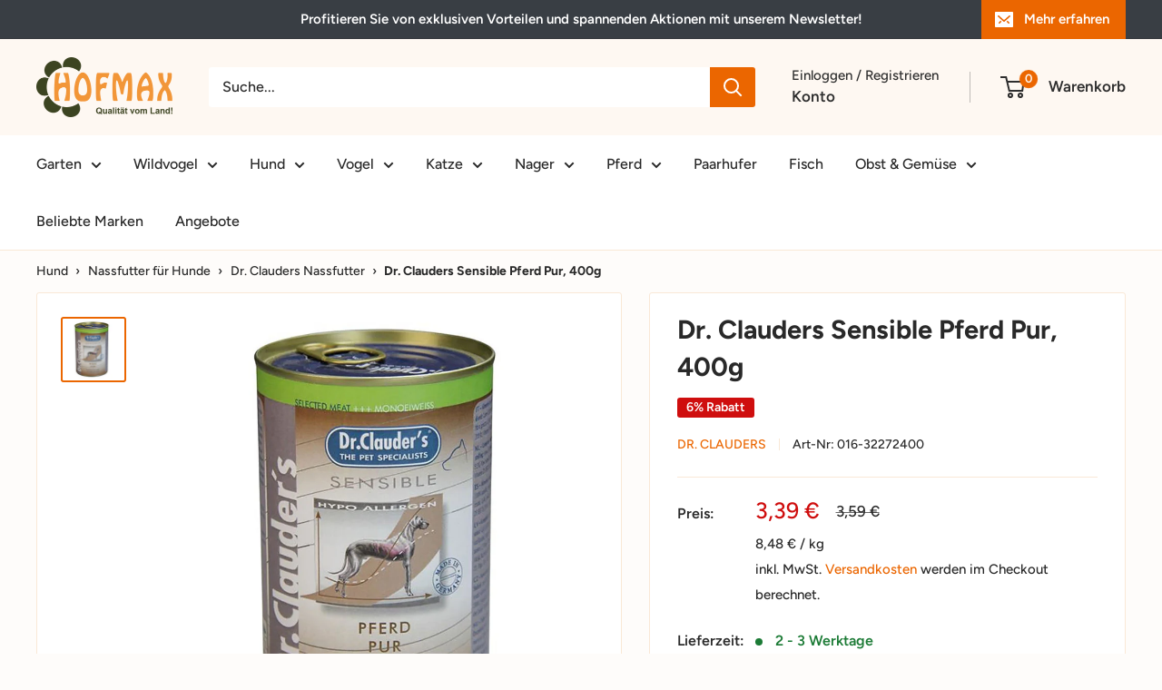

--- FILE ---
content_type: text/html; charset=utf-8
request_url: https://www.hofmax.de/products/dr-clauders-sensible-pferd-pur-400g
body_size: 60285
content:
<!doctype html>
<html class="no-js" lang="de">
  <head>
	<script id="pandectes-rules">   /* PANDECTES-GDPR: DO NOT MODIFY AUTO GENERATED CODE OF THIS SCRIPT */      window.PandectesSettings = {"store":{"id":55477239897,"plan":"premium","theme":"Aktualisierte Kopie von Warehouse 4.2.1","primaryLocale":"de","adminMode":false,"headless":false,"storefrontRootDomain":"","checkoutRootDomain":"","storefrontAccessToken":""},"tsPublished":1740788522,"declaration":{"declDays":"","declName":"","declPath":"","declType":"","isActive":false,"showType":true,"declHours":"","declYears":"","declDomain":"","declMonths":"","declMinutes":"","declPurpose":"","declSeconds":"","declSession":"","showPurpose":false,"declProvider":"","showProvider":true,"declIntroText":"Wir verwenden Cookies, um die Funktionalität der Website zu optimieren, die Leistung zu analysieren und Ihnen ein personalisiertes Erlebnis zu bieten. Einige Cookies sind für den ordnungsgemäßen Betrieb der Website unerlässlich. Diese Cookies können nicht deaktiviert werden. In diesem Fenster können Sie Ihre Präferenzen für Cookies verwalten.","declRetention":"","declFirstParty":"","declThirdParty":"","showDateGenerated":true},"language":{"unpublished":[],"languageMode":"Single","fallbackLanguage":"de","languageDetection":"browser","languagesSupported":[]},"texts":{"managed":{"headerText":{"de":"Wir respektieren Ihre Privatsphäre"},"consentText":{"de":"Diese Webseite setzt essentielle Cookies die für den technischen Betrieb zwingend erforderlich sind. Zusätzliche Cookies für erhöhten Komfort, Statistik und Marketing werden nur mit Ihrer Zustimmung aktiviert."},"linkText":{"de":"Mehr Informationen"},"imprintText":{"de":"Impressum"},"allowButtonText":{"de":"Akzeptieren"},"denyButtonText":{"de":"Ablehnen"},"dismissButtonText":{"de":"Okay"},"leaveSiteButtonText":{"de":"Diese Seite verlassen"},"preferencesButtonText":{"de":"Einstellungen"},"cookiePolicyText":{"de":"Cookie-Richtlinie"},"preferencesPopupTitleText":{"de":"Einwilligungseinstellungen verwalten"},"preferencesPopupIntroText":{"de":"Wir verwenden Cookies, um die Funktionalität der Website zu optimieren, die Leistung zu analysieren und Ihnen ein personalisiertes Erlebnis zu bieten. Einige Cookies sind für den ordnungsgemäßen Betrieb der Website unerlässlich. Diese Cookies können nicht deaktiviert werden. In diesem Fenster können Sie Ihre Präferenzen für Cookies verwalten."},"preferencesPopupSaveButtonText":{"de":"Auswahl speichern"},"preferencesPopupCloseButtonText":{"de":"Schließen"},"preferencesPopupAcceptAllButtonText":{"de":"Alles Akzeptieren"},"preferencesPopupRejectAllButtonText":{"de":"Alles ablehnen"},"cookiesDetailsText":{"de":"Cookie-Details"},"preferencesPopupAlwaysAllowedText":{"de":"Immer erlaubt"},"accessSectionParagraphText":{"de":"Sie haben das Recht, jederzeit auf Ihre Daten zuzugreifen."},"accessSectionTitleText":{"de":"Datenübertragbarkeit"},"accessSectionAccountInfoActionText":{"de":"persönliche Daten"},"accessSectionDownloadReportActionText":{"de":"Alle Daten anfordern"},"accessSectionGDPRRequestsActionText":{"de":"Anfragen betroffener Personen"},"accessSectionOrdersRecordsActionText":{"de":"Aufträge"},"rectificationSectionParagraphText":{"de":"Sie haben das Recht, die Aktualisierung Ihrer Daten zu verlangen, wann immer Sie dies für angemessen halten."},"rectificationSectionTitleText":{"de":"Datenberichtigung"},"rectificationCommentPlaceholder":{"de":"Beschreiben Sie, was Sie aktualisieren möchten"},"rectificationCommentValidationError":{"de":"Kommentar ist erforderlich"},"rectificationSectionEditAccountActionText":{"de":"Aktualisierung anfordern"},"erasureSectionTitleText":{"de":"Recht auf Vergessenwerden"},"erasureSectionParagraphText":{"de":"Sie haben das Recht, die Löschung aller Ihrer Daten zu verlangen. Danach können Sie nicht mehr auf Ihr Konto zugreifen."},"erasureSectionRequestDeletionActionText":{"de":"Löschung personenbezogener Daten anfordern"},"consentDate":{"de":"Zustimmungsdatum"},"consentId":{"de":"Einwilligungs-ID"},"consentSectionChangeConsentActionText":{"de":"Einwilligungspräferenz ändern"},"consentSectionConsentedText":{"de":"Sie haben der Cookie-Richtlinie dieser Website zugestimmt am"},"consentSectionNoConsentText":{"de":"Sie haben der Cookie-Richtlinie dieser Website nicht zugestimmt."},"consentSectionTitleText":{"de":"Ihre Cookie-Einwilligung"},"consentStatus":{"de":"Einwilligungspräferenz"},"confirmationFailureMessage":{"de":"Ihre Anfrage wurde nicht bestätigt. Bitte versuchen Sie es erneut und wenn das Problem weiterhin besteht, wenden Sie sich an den Ladenbesitzer, um Hilfe zu erhalten"},"confirmationFailureTitle":{"de":"Ein Problem ist aufgetreten"},"confirmationSuccessMessage":{"de":"Wir werden uns in Kürze zu Ihrem Anliegen bei Ihnen melden."},"confirmationSuccessTitle":{"de":"Ihre Anfrage wurde bestätigt"},"guestsSupportEmailFailureMessage":{"de":"Ihre Anfrage wurde nicht übermittelt. Bitte versuchen Sie es erneut und wenn das Problem weiterhin besteht, wenden Sie sich an den Shop-Inhaber, um Hilfe zu erhalten."},"guestsSupportEmailFailureTitle":{"de":"Ein Problem ist aufgetreten"},"guestsSupportEmailPlaceholder":{"de":"E-Mail-Addresse"},"guestsSupportEmailSuccessMessage":{"de":"Wenn Sie als Kunde dieses Shops registriert sind, erhalten Sie in Kürze eine E-Mail mit Anweisungen zum weiteren Vorgehen."},"guestsSupportEmailSuccessTitle":{"de":"Vielen Dank für die Anfrage"},"guestsSupportEmailValidationError":{"de":"Email ist ungültig"},"guestsSupportInfoText":{"de":"Bitte loggen Sie sich mit Ihrem Kundenkonto ein, um fortzufahren."},"submitButton":{"de":"einreichen"},"submittingButton":{"de":"Senden..."},"cancelButton":{"de":"Abbrechen"},"declIntroText":{"de":"Wir verwenden Cookies, um die Funktionalität der Website zu optimieren, die Leistung zu analysieren und Ihnen ein personalisiertes Erlebnis zu bieten. Einige Cookies sind für den ordnungsgemäßen Betrieb der Website unerlässlich. Diese Cookies können nicht deaktiviert werden. In diesem Fenster können Sie Ihre Präferenzen für Cookies verwalten."},"declName":{"de":"Name"},"declPurpose":{"de":"Zweck"},"declType":{"de":"Typ"},"declRetention":{"de":"Speicherdauer"},"declProvider":{"de":"Anbieter"},"declFirstParty":{"de":"Erstanbieter"},"declThirdParty":{"de":"Drittanbieter"},"declSeconds":{"de":"Sekunden"},"declMinutes":{"de":"Minuten"},"declHours":{"de":"Std."},"declDays":{"de":"Tage"},"declMonths":{"de":"Monate"},"declYears":{"de":"Jahre"},"declSession":{"de":"Sitzung"},"declDomain":{"de":"Domain"},"declPath":{"de":"Weg"}},"categories":{"strictlyNecessaryCookiesTitleText":{"de":"Unbedingt erforderlich"},"strictlyNecessaryCookiesDescriptionText":{"de":"Diese Cookies sind unerlässlich, damit Sie sich auf der Website bewegen und ihre Funktionen nutzen können, z. B. den Zugriff auf sichere Bereiche der Website. Ohne diese Cookies kann die Website nicht richtig funktionieren."},"functionalityCookiesTitleText":{"de":"Funktionale Cookies"},"functionalityCookiesDescriptionText":{"de":"Diese Cookies ermöglichen es der Website, verbesserte Funktionalität und Personalisierung bereitzustellen. Sie können von uns oder von Drittanbietern gesetzt werden, deren Dienste wir auf unseren Seiten hinzugefügt haben. Wenn Sie diese Cookies nicht zulassen, funktionieren einige oder alle dieser Dienste möglicherweise nicht richtig."},"performanceCookiesTitleText":{"de":"Performance-Cookies"},"performanceCookiesDescriptionText":{"de":"Diese Cookies ermöglichen es uns, die Leistung unserer Website zu überwachen und zu verbessern. Sie ermöglichen es uns beispielsweise, Besuche zu zählen, Verkehrsquellen zu identifizieren und zu sehen, welche Teile der Website am beliebtesten sind."},"targetingCookiesTitleText":{"de":"Targeting-Cookies"},"targetingCookiesDescriptionText":{"de":"Diese Cookies können von unseren Werbepartnern über unsere Website gesetzt werden. Sie können von diesen Unternehmen verwendet werden, um ein Profil Ihrer Interessen zu erstellen und Ihnen relevante Werbung auf anderen Websites anzuzeigen. Sie speichern keine direkten personenbezogenen Daten, sondern basieren auf der eindeutigen Identifizierung Ihres Browsers und Ihres Internetgeräts. Wenn Sie diese Cookies nicht zulassen, erleben Sie weniger zielgerichtete Werbung."},"unclassifiedCookiesTitleText":{"de":"Unklassifizierte Cookies"},"unclassifiedCookiesDescriptionText":{"de":"Unklassifizierte Cookies sind Cookies, die wir gerade zusammen mit den Anbietern einzelner Cookies klassifizieren."}},"auto":{}},"library":{"previewMode":false,"fadeInTimeout":0,"defaultBlocked":7,"showLink":true,"showImprintLink":true,"showGoogleLink":false,"enabled":true,"cookie":{"expiryDays":365,"secure":true,"domain":""},"dismissOnScroll":false,"dismissOnWindowClick":false,"dismissOnTimeout":false,"palette":{"popup":{"background":"#FFFFFF","backgroundForCalculations":{"a":1,"b":255,"g":255,"r":255},"text":"#000000"},"button":{"background":"#EB6600","backgroundForCalculations":{"a":1,"b":0,"g":102,"r":235},"text":"#FFFFFF","textForCalculation":{"a":1,"b":255,"g":255,"r":255},"border":"transparent"}},"content":{"href":"https://www.hofmax.de/policies/privacy-policy","imprintHref":"https://www.hofmax.de/policies/legal-notice","close":"&#10005;","target":"","logo":"<img class=\"cc-banner-logo\" style=\"max-height: 60px;\" src=\"https://hofmax-de.myshopify.com/cdn/shop/files/pandectes-banner-logo.png\" alt=\"logo\" />"},"window":"<div role=\"dialog\" aria-live=\"polite\" aria-label=\"cookieconsent\" aria-describedby=\"cookieconsent:desc\" id=\"pandectes-banner\" class=\"cc-window-wrapper cc-overlay-wrapper\"><div class=\"pd-cookie-banner-window cc-window {{classes}}\"><!--googleoff: all-->{{children}}<!--googleon: all--></div></div>","compliance":{"custom":"<div class=\"cc-compliance cc-highlight\">{{preferences}}{{allow}}</div>"},"type":"custom","layouts":{"basic":"{{logo}}{{header}}{{messagelink}}{{compliance}}"},"position":"overlay","theme":"classic","revokable":false,"animateRevokable":false,"revokableReset":false,"revokableLogoUrl":"","revokablePlacement":"bottom-left","revokableMarginHorizontal":15,"revokableMarginVertical":15,"static":false,"autoAttach":true,"hasTransition":true,"blacklistPage":[""],"elements":{"close":"<button aria-label=\"dismiss cookie message\" type=\"button\" tabindex=\"0\" class=\"cc-close\">{{close}}</button>","dismiss":"<button aria-label=\"dismiss cookie message\" type=\"button\" tabindex=\"0\" class=\"cc-btn cc-btn-decision cc-dismiss\">{{dismiss}}</button>","allow":"<button aria-label=\"allow cookies\" type=\"button\" tabindex=\"0\" class=\"cc-btn cc-btn-decision cc-allow\">{{allow}}</button>","deny":"<button aria-label=\"deny cookies\" type=\"button\" tabindex=\"0\" class=\"cc-btn cc-btn-decision cc-deny\">{{deny}}</button>","preferences":"<button aria-label=\"settings cookies\" tabindex=\"0\" type=\"button\" class=\"cc-btn cc-settings\" onclick=\"Pandectes.fn.openPreferences()\">{{preferences}}</button>"}},"geolocation":{"brOnly":false,"caOnly":false,"euOnly":false,"jpOnly":false,"thOnly":false,"canadaOnly":false,"globalVisibility":true},"dsr":{"guestsSupport":false,"accessSectionDownloadReportAuto":false},"banner":{"resetTs":1687475571,"extraCss":"        .cc-banner-logo {max-width: 24em!important;}    @media(min-width: 768px) {.cc-window.cc-floating{max-width: 24em!important;width: 24em!important;}}    .cc-message, .pd-cookie-banner-window .cc-header, .cc-logo {text-align: left}    .cc-window-wrapper{z-index: 2147483647;-webkit-transition: opacity 1s ease;  transition: opacity 1s ease;}    .cc-window{z-index: 2147483647;font-family: inherit;}    .pd-cookie-banner-window .cc-header{font-family: inherit;}    .pd-cp-ui{font-family: inherit; background-color: #FFFFFF;color:#000000;}    button.pd-cp-btn, a.pd-cp-btn{background-color:#EB6600;color:#FFFFFF!important;}    input + .pd-cp-preferences-slider{background-color: rgba(0, 0, 0, 0.3)}    .pd-cp-scrolling-section::-webkit-scrollbar{background-color: rgba(0, 0, 0, 0.3)}    input:checked + .pd-cp-preferences-slider{background-color: rgba(0, 0, 0, 1)}    .pd-cp-scrolling-section::-webkit-scrollbar-thumb {background-color: rgba(0, 0, 0, 1)}    .pd-cp-ui-close{color:#000000;}    .pd-cp-preferences-slider:before{background-color: #FFFFFF}    .pd-cp-title:before {border-color: #000000!important}    .pd-cp-preferences-slider{background-color:#000000}    .pd-cp-toggle{color:#000000!important}    @media(max-width:699px) {.pd-cp-ui-close-top svg {fill: #000000}}    .pd-cp-toggle:hover,.pd-cp-toggle:visited,.pd-cp-toggle:active{color:#000000!important}    .pd-cookie-banner-window {box-shadow: 0 0 18px rgb(0 0 0 / 20%);}  ","customJavascript":{},"showPoweredBy":false,"logoHeight":60,"revokableTrigger":true,"hybridStrict":false,"cookiesBlockedByDefault":"7","isActive":true,"implicitSavePreferences":true,"cookieIcon":false,"blockBots":false,"showCookiesDetails":true,"hasTransition":true,"blockingPage":false,"showOnlyLandingPage":false,"leaveSiteUrl":"https://www.google.com","linkRespectStoreLang":false},"cookies":{"0":[{"name":"secure_customer_sig","type":"http","domain":"www.hofmax.de","path":"/","provider":"Shopify","firstParty":true,"retention":"1 year(s)","expires":1,"unit":"declYears","purpose":{"de":"Wird von Shopify für die sichere Kundenanmeldung genutzt (z. B. bei Login-Prozessen). Läuft nach 1 Jahr ab."}},{"name":"cart_currency","type":"http","domain":"www.hofmax.de","path":"/","provider":"Shopify","firstParty":true,"retention":"14 day(s)","expires":14,"unit":"declDays","purpose":{"de":"Wird von Shopify verwendet, um die vom Nutzer im Warenkorb verwendete Währung zu speichern. Läuft nach 14 Tagen ab."}},{"name":"localization","type":"http","domain":"www.hofmax.de","path":"/","provider":"Shopify","firstParty":true,"retention":"1 year(s)","expires":1,"unit":"declYears","purpose":{"de":"Wird von Shopify verwendet, um den Shop an die Sprache und Region des Nutzers anzupassen (Lokalisierung). Läuft nach 1 Jahr ab."}},{"name":"_tracking_consent","type":"http","domain":".hofmax.de","path":"/","provider":"Shopify","firstParty":true,"retention":"1 year(s)","expires":1,"unit":"declYears","purpose":{"de":"Wird von Shopify verwendet, um die vom Nutzer gewählten Tracking-Präferenzen (z. B. Einwilligung oder Ablehnung von Analyse- und Werbe-Cookies) zu speichern. Läuft nach 1 Jahr ab."}},{"name":"_cmp_a","type":"http","domain":".hofmax.de","path":"/","provider":"Shopify","firstParty":true,"retention":"24 hour(s)","expires":24,"unit":"declHours","purpose":{"de":"Wird verwendet, um die Datenschutzeinstellungen der Kunden zu verwalten. Läuft nach 24 Stunden ab."}},{"name":"_secure_session_id","type":"http","domain":"www.hofmax.de","path":"/","provider":"Shopify","firstParty":true,"retention":"24 hour(s)","expires":24,"unit":"declHours","purpose":{"de":"Wird von Shopify verwendet, um eine Sitzungs-ID zu speichern und so eine sichere Navigation durch den Onlineshop zu ermöglichen. Läuft nach 24 Stunden ab."}},{"name":"keep_alive","type":"http","domain":"www.hofmax.de","path":"/","provider":"Shopify","firstParty":true,"retention":"30 minute(s)","expires":30,"unit":"declMinutes","purpose":{"de":"Wird von Shopify verwendet, um Käufer-Lokalisierungsdaten kurzzeitig aufrechtzuerhalten, damit der Shop die passenden Einstellungen (z. B. Sprache oder Währung) bereitstellen kann. Läuft nach 30 Minuten ab."}},{"name":"_pandectes_gdpr","type":"http","domain":".www.hofmax.de","path":"/","provider":"Pandectes","firstParty":true,"retention":"1 year(s)","expires":1,"unit":"declYears","purpose":{"de":"Wird von Pandectes zur Verwaltung der Cookie-Zustimmungsbanner-Funktionen verwendet (z. B. Speichern von Benutzer-Präferenzen). Läuft nach 1 Jahr ab."}},{"name":"wpm-test-cookie","type":"http","domain":"hofmax.de","path":"/","provider":"Shopify Theme","firstParty":false,"retention":"Session","expires":1,"unit":"declSeconds","purpose":{"de":"Wird verwendet, um zu prüfen, ob Cookies im Browser des Nutzers aktiviert sind und korrekt funktionieren. Enthält keine personenbezogenen Daten und wird beim Schließen des Browsers gelöscht."}},{"name":"wpm-test-cookie","type":"http","domain":"www.hofmax.de","path":"/","provider":"Shopify Theme","firstParty":true,"retention":"Session","expires":1,"unit":"declSeconds","purpose":{"de":"Wird verwendet, um zu prüfen, ob Cookies im Browser des Nutzers aktiviert sind und korrekt funktionieren. Enthält keine personenbezogenen Daten und wird beim Schließen des Browsers gelöscht."}},{"name":"__storage-test__","type":"html_local","domain":"https://www.hofmax.de","path":"/","provider":"Shopify Theme","firstParty":true,"retention":"Local Storage","expires":1,"unit":"declYears","purpose":{"de":"Wird verwendet, um zu prüfen, ob Session Storage im Browser unterstützt wird. Enthält keine personenbezogenen Daten und wird nach Sitzungsende automatisch gelöscht"}},{"name":"local-storage-test","type":"html_local","domain":"https://www.hofmax.de","path":"/","provider":"Shopify Theme","firstParty":true,"retention":"Local Storage","expires":1,"unit":"declYears","purpose":{"de":"Wird verwendet, um zu testen, ob Local Storage im Browser verfügbar ist. Enthält keine personenbezogenen Daten."}},{"name":"[base64]","type":"html_local","domain":"https://www.hofmax.de","path":"/","provider":"Paypal","firstParty":true,"retention":"Local Storage","expires":1,"unit":"declYears","purpose":{"de":"Wird verwendet, um PayPal-Zahlungsfunktionen bereitzustellen (z. B. Transaktionsabwicklung, Betrugsprävention). Ermöglicht eine reibungslose Kaufabwicklung über PayPal."}},{"name":"session-storage-test","type":"html_session","domain":"https://www.hofmax.de","path":"/","provider":"Shopify Theme","firstParty":true,"retention":"Session","expires":1,"unit":"declYears","purpose":{"de":"Wird verwendet, um zu prüfen, ob Session Storage im Browser korrekt funktioniert. Enthält keine personenbezogenen Daten und wird automatisch beim Schließen des Browser-Tabs gelöscht."}},{"name":"__storage-test__","type":"html_session","domain":"https://www.hofmax.de","path":"/","provider":"Shopify Theme","firstParty":true,"retention":"Session","expires":1,"unit":"declYears","purpose":{"de":"Wird verwendet, um zu prüfen, ob Session Storage im Browser unterstützt wird. Enthält keine personenbezogenen Daten und wird nach Sitzungsende automatisch gelöscht"}}],"1":[{"name":"__test__localStorage__","type":"html_local","domain":"https://www.hofmax.de","path":"/","provider":"Paypal","firstParty":true,"retention":"Local Storage","expires":1,"unit":"declYears","purpose":{"de":"Wird verwendet, um die Verfügbarkeit und Funktionalität der lokalen Speicherfunktion (Local Storage) zu testen. Enthält keine personenbezogenen Daten."}},{"name":"__test__localStorage__","type":"html_local","domain":"https://www.paypal.com","path":"/","provider":"Paypal","firstParty":false,"retention":"Local Storage","expires":1,"unit":"declYears","purpose":{"de":"Wird verwendet, um die Verfügbarkeit und Funktionalität der lokalen Speicherfunktion (Local Storage) zu testen. Enthält keine personenbezogenen Daten."}},{"name":"__paypal_storage__","type":"html_local","domain":"https://www.paypal.com","path":"/","provider":"Paypal","firstParty":false,"retention":"Local Storage","expires":1,"unit":"declYears","purpose":{"de":"Wird verwendet, um PayPal-spezifische Daten (z. B. Zahlungs- oder Kontoinformationen) zu speichern und so eine reibungslose PayPal-Zahlungsabwicklung zu ermöglichen."}},{"name":"recentlyViewedProducts","type":"html_local","domain":"https://www.hofmax.de","path":"/","provider":"Shopify Theme","firstParty":true,"retention":"Local Storage","expires":1,"unit":"declYears","purpose":{"de":"Speichert die zuletzt angesehenen Produkte, damit sie dem Nutzer erneut angezeigt werden können. Enthält in der Regel keine personenbezogenen Daten und bleibt im Browser gespeichert, bis es gelöscht oder überschrieben wird."}}],"2":[{"name":"_s","type":"http","domain":".hofmax.de","path":"/","provider":"Shopify","firstParty":true,"retention":"30 minute(s)","expires":30,"unit":"declMinutes","purpose":{"de":"Wird von Shopify eingesetzt, um Analysedaten zum Nutzerverhalten zu erfassen (z. B. Seitenaufrufe und Aufenthaltsdauer). Läuft nach 30 Minuten ab."}},{"name":"_shopify_y","type":"http","domain":".hofmax.de","path":"/","provider":"Shopify","firstParty":true,"retention":"1 year(s)","expires":1,"unit":"declYears","purpose":{"de":"Wird von Shopify eingesetzt, um Informationen zum Nutzerverhalten (z. B. Seitenaufrufe, Wiederkehr von Besuchern) zu sammeln und daraus Analysen zur Website-Performance zu erstellen. Läuft nach 1 Jahr ab."}},{"name":"_shopify_s","type":"http","domain":".hofmax.de","path":"/","provider":"Shopify","firstParty":true,"retention":"30 minute(s)","expires":30,"unit":"declMinutes","purpose":{"de":"Wird von Shopify verwendet, um Informationen zum aktuellen Shop-Besuch zu erfassen (z. B. Seitenaufrufe, Navigationswege) und daraus Analysen zur Shop-Performance zu erstellen. Läuft nach 30 Minuten ab."}},{"name":"_ga_QD1LLQS0QN","type":"http","domain":".hofmax.de","path":"/","provider":"Google","firstParty":true,"retention":"1 year(s)","expires":1,"unit":"declYears","purpose":{"de":"Wird von Google Analytics verwendet, um das Nutzerverhalten zu erfassen und statistische Daten zu generieren. Dieses Cookie enthält eine zufällig generierte ID, mit der wiederkehrende Besucher erkannt werden können. Läuft nach 1 Jahr ab."}},{"name":"_landing_page","type":"http","domain":".hofmax.de","path":"/","provider":"Shopify","firstParty":true,"retention":"14 day(s)","expires":14,"unit":"declDays","purpose":{"de":"Wird von Shopify verwendet, um die erste Seite zu erfassen, auf der ein Besucher landet, und zu Analysezwecken (z. B. um den Erfolg verschiedener Landingpages zu messen). Läuft nach 14 Tagen ab."}},{"name":"__cf_bm","type":"http","domain":".www.hofmax.de","path":"/","provider":"CloudFlare","firstParty":true,"retention":"30 minute(s)","expires":30,"unit":"declMinutes","purpose":{"de":"Wird verwendet, um eingehenden Traffic zu verwalten, der anhand bestimmter Kriterien Bots zugeordnet wird. Läuft nach 30 Minuten ab."}},{"name":"__cf_bm","type":"http","domain":".fonts.shopifycdn.com","path":"/","provider":"CloudFlare","firstParty":true,"retention":"30 minute(s)","expires":30,"unit":"declMinutes","purpose":{"de":"Wird verwendet, um eingehenden Traffic zu verwalten, der anhand bestimmter Kriterien Bots zugeordnet wird. Läuft nach 30 Minuten ab."}},{"name":"_y","type":"http","domain":".hofmax.de","path":"/","provider":"Shopify","firstParty":true,"retention":"1 year(s)","expires":1,"unit":"declYears","purpose":{"de":"Wird von Shopify eingesetzt, um Informationen zum Nutzerverhalten (z. B. Seitenaufrufe, wiederkehrende Besucher) zu sammeln und daraus Analysen zur Shop-Performance zu erstellen. Läuft nach 1 Jahr ab."}},{"name":"_shopify_sa_p","type":"http","domain":".hofmax.de","path":"/","provider":"Shopify","firstParty":true,"retention":"30 minute(s)","expires":30,"unit":"declMinutes","purpose":{"de":"Wird von Shopify verwendet, um Analysedaten zu Marketing- und Referrer-Aktivitäten zu sammeln (z. B. wie Besucher auf den Shop gelangen). Läuft nach 30 Minuten ab."}},{"name":"__cf_bm","type":"http","domain":".cdn.shopify.com","path":"/","provider":"CloudFlare","firstParty":true,"retention":"30 minute(s)","expires":30,"unit":"declMinutes","purpose":{"de":"Wird verwendet, um eingehenden Traffic zu verwalten, der anhand bestimmter Kriterien Bots zugeordnet wird. Läuft nach 30 Minuten ab."}},{"name":"_ga","type":"http","domain":".hofmax.de","path":"/","provider":"Google","firstParty":true,"retention":"1 year(s)","expires":1,"unit":"declYears","purpose":{"de":"Wird von Google Analytics verwendet, um eine zufallsgenerierte Kennung (ID) zuzuweisen, anhand derer Website-Besuche analysiert und statistische Daten zum Nutzerverhalten erhoben werden. Läuft nach 1 Jahr ab."}},{"name":"_orig_referrer","type":"http","domain":".hofmax.de","path":"/","provider":"Shopify","firstParty":true,"retention":"14 day(s)","expires":14,"unit":"declDays","purpose":{"de":"Wird von Shopify verwendet, um den ursprünglichen Referrer (Einstiegsquelle) des Besuchers zu erfassen, z. B. welche Website oder URL den Nutzer auf deine Seite geleitet hat. Läuft nach 14 Tagen ab."}},{"name":"_ga_RH96G8X7F0","type":"http","domain":".hofmax.de","path":"/","provider":"Google","firstParty":true,"retention":"1 year(s)","expires":1,"unit":"declYears","purpose":{"de":"Wird von Google Analytics verwendet, um das Nutzerverhalten zu erfassen und statistische Daten zu generieren. Dieses Cookie enthält eine zufällig generierte ID, mit der wiederkehrende Besucher erkannt werden können. Läuft nach 1 Jahr ab."}},{"name":"_shopify_sa_t","type":"http","domain":".hofmax.de","path":"/","provider":"Shopify","firstParty":true,"retention":"30 minute(s)","expires":30,"unit":"declMinutes","purpose":{"de":"Wird von Shopify verwendet, um Analysedaten zum Nutzerverhalten in Bezug auf Marketing- und Referral-Kampagnen zu erfassen. Läuft nach 30 Minuten ab."}},{"name":"__cf_bm","type":"http","domain":".productreviews.shopifycdn.com","path":"/","provider":"CloudFlare","firstParty":true,"retention":"30 minute(s)","expires":30,"unit":"declMinutes","purpose":{"de":"Wird verwendet, um eingehenden Traffic zu verwalten, der anhand bestimmter Kriterien Bots zugeordnet wird. Läuft nach 30 Minuten ab."}},{"name":"_shopify_s","type":"http","domain":"www.hofmax.de","path":"/","provider":"Shopify","firstParty":true,"retention":"30 minute(s)","expires":30,"unit":"declMinutes","purpose":{"de":"Wird von Shopify verwendet, um Informationen zum aktuellen Shop-Besuch zu erfassen (z. B. Seitenaufrufe, Navigationswege) und daraus Analysen zur Shop-Performance zu erstellen. Läuft nach 30 Minuten ab."}},{"name":"_shopify_sa_t","type":"http","domain":"www.hofmax.de","path":"/","provider":"Shopify","firstParty":true,"retention":"30 minute(s)","expires":30,"unit":"declMinutes","purpose":{"de":"Wird von Shopify verwendet, um Analysedaten zum Nutzerverhalten in Bezug auf Marketing- und Referral-Kampagnen zu erfassen. Läuft nach 30 Minuten ab."}},{"name":"_shopify_sa_p","type":"http","domain":"www.hofmax.de","path":"/","provider":"Shopify","firstParty":true,"retention":"30 minute(s)","expires":30,"unit":"declMinutes","purpose":{"de":"Wird von Shopify verwendet, um Analysedaten zu Marketing- und Referrer-Aktivitäten zu sammeln (z. B. wie Besucher auf den Shop gelangen). Läuft nach 30 Minuten ab."}},{"name":"_ga_*","type":"http","domain":".hofmax.de","path":"/","provider":"Google","firstParty":false,"retention":"1 year(s)","expires":1,"unit":"declYears","purpose":{"de":"Wird von Google Analytics verwendet, um das Nutzerverhalten auf der Webseite zu erfassen und statistische Analysen zu erstellen. Das Cookie speichert eine zufällig generierte ID, mit der wiederkehrende Besucher erkannt werden können. Läuft nach 1 Jahr ab."}}],"4":[{"name":"_gcl_au","type":"http","domain":".hofmax.de","path":"/","provider":"Google","firstParty":true,"retention":"90 day(s)","expires":90,"unit":"declDays","purpose":{"de":"Wird von Google Tag Manager verwendet, um Conversions zu erfassen und die Effektivität von Werbekampagnen zu messen. Läuft nach 90 Tagen ab."}},{"name":"test_cookie","type":"http","domain":".doubleclick.net","path":"/","provider":"Google","firstParty":true,"retention":"15 minute(s)","expires":15,"unit":"declMinutes","purpose":{"de":"Wird von DoubleClick (Google) verwendet, um das Nutzerverhalten nach einem Klick auf eine Anzeige zu messen. Läuft nach 15 Minuten ab."}},{"name":"IDE","type":"http","domain":".doubleclick.net","path":"/","provider":"Google","firstParty":true,"retention":"1 year(s)","expires":1,"unit":"declYears","purpose":{"de":"Wird verwendet, um das Verhalten von Besuchern zu messen, nachdem sie über eine Anzeige geklickt haben. Läuft nach 1 Jahr ab"}},{"name":"pagead-1p-user-list","type":"html_session","domain":"https://www.google.com","path":"/","provider":"Google","firstParty":false,"retention":"Session","expires":1,"unit":"declYears","purpose":{"de":"Wird von Google (Ads) verwendet, um Remarketing- oder Nutzerlisten zu verwalten. Ermöglicht das Schalten personalisierter Werbeanzeigen. Enthält in der Regel pseudonymisierte Daten und wird beim Schließen des Browserfensters gelöscht."}},{"name":"pagead-1p-user-list","type":"html_session","domain":"https://www.google.ie","path":"/","provider":"Google","firstParty":false,"retention":"Session","expires":1,"unit":"declYears","purpose":{"de":"Wird von Google (Ads) verwendet, um Remarketing- oder Nutzerlisten zu verwalten. Ermöglicht das Schalten personalisierter Werbeanzeigen. Enthält in der Regel pseudonymisierte Daten und wird beim Schließen des Browserfensters gelöscht."}},{"name":"pagead1p-conversion","type":"html_session","domain":"https://www.google.ie","path":"/","provider":"Google","firstParty":false,"retention":"Session","expires":1,"unit":"declYears","purpose":{"de":"Wird von Google Ads verwendet, um Conversions (z. B. Käufe, Anfragen) zu messen und zur Optimierung personalisierter Werbeanzeigen. Enthält in der Regel pseudonymisierte Daten und wird beim Schließen des Browsers gelöscht."}},{"name":"__v_anl__cct__","type":"http","domain":"www.hofmax.de","path":"/","provider":"Unknown","firstParty":true,"retention":"1 month(s)","expires":1,"unit":"declMonths","purpose":{"de":""}},{"name":"__v_anl__u__","type":"http","domain":"www.hofmax.de","path":"/","provider":"Unknown","firstParty":true,"retention":"1 week(s)","expires":1,"unit":"declWeeks","purpose":{"de":""}},{"name":"__v_anl__oct__","type":"http","domain":"www.hofmax.de","path":"/","provider":"Unknown","firstParty":true,"retention":"1 month(s)","expires":1,"unit":"declMonths","purpose":{"de":""}}],"8":[]},"blocker":{"isActive":true,"googleConsentMode":{"id":"GTM-WZF38PZ","analyticsId":"G-RH96G8X7F0, GT-PBZCH67","adwordsId":"AW-977430920","isActive":true,"adStorageCategory":4,"analyticsStorageCategory":2,"personalizationStorageCategory":4,"functionalityStorageCategory":1,"customEvent":true,"securityStorageCategory":0,"redactData":false,"urlPassthrough":true,"dataLayerProperty":"dataLayer","waitForUpdate":500,"useNativeChannel":true},"facebookPixel":{"id":"","isActive":false,"ldu":false},"microsoft":{"isActive":false,"uetTags":""},"rakuten":{"isActive":false,"cmp":false,"ccpa":false},"klaviyoIsActive":false,"gpcIsActive":false,"defaultBlocked":7,"patterns":{"whiteList":[],"blackList":{"1":["google-analytics.com|googletagmanager.com/gtag/destination|googletagmanager.com/gtag/js?id=UA|googletagmanager.com/gtag/js?id=G","static.hotjar.com/c/hotjar"],"2":["https://www.googletagmanager.com/gtm.js?id=GTM"],"4":["bat.bing.com","googleads.g.doubleclick.net","s.pinimg.com/ct/core.js|s.pinimg.com/ct/lib","googletagmanager.com/gtag/js\\?id=AW|googleadservices.com","analytics.tiktok.com/i18n/pixel","static.klaviyo.com|www.klaviyo.com|static-tracking.klaviyo.com|a.klaviyo.com","s.adroll.com/j/","static.ads-twitter.com/uwt.js|static.ads-twitter.com/oct.js","connect.facebook.net"],"8":[]},"iframesWhiteList":[],"iframesBlackList":{"1":["player.vimeo.com","www.youtube.com|www.youtube-nocookie.com"],"2":[],"4":[],"8":[]},"beaconsWhiteList":[],"beaconsBlackList":{"1":[],"2":[],"4":[],"8":[]}}}}      !function(){"use strict";window.PandectesRules=window.PandectesRules||{},window.PandectesRules.manualBlacklist={1:[],2:[],4:[]},window.PandectesRules.blacklistedIFrames={1:[],2:[],4:[]},window.PandectesRules.blacklistedCss={1:[],2:[],4:[]},window.PandectesRules.blacklistedBeacons={1:[],2:[],4:[]};var e="javascript/blocked";function t(e){return new RegExp(e.replace(/[/\\.+?$()]/g,"\\$&").replace("*","(.*)"))}var n=function(e){var t=arguments.length>1&&void 0!==arguments[1]?arguments[1]:"log";new URLSearchParams(window.location.search).get("log")&&console[t]("PandectesRules: ".concat(e))};function a(e){var t=document.createElement("script");t.async=!0,t.src=e,document.head.appendChild(t)}function r(e,t){var n=Object.keys(e);if(Object.getOwnPropertySymbols){var a=Object.getOwnPropertySymbols(e);t&&(a=a.filter((function(t){return Object.getOwnPropertyDescriptor(e,t).enumerable}))),n.push.apply(n,a)}return n}function o(e){for(var t=1;t<arguments.length;t++){var n=null!=arguments[t]?arguments[t]:{};t%2?r(Object(n),!0).forEach((function(t){s(e,t,n[t])})):Object.getOwnPropertyDescriptors?Object.defineProperties(e,Object.getOwnPropertyDescriptors(n)):r(Object(n)).forEach((function(t){Object.defineProperty(e,t,Object.getOwnPropertyDescriptor(n,t))}))}return e}function i(e){var t=function(e,t){if("object"!=typeof e||!e)return e;var n=e[Symbol.toPrimitive];if(void 0!==n){var a=n.call(e,t||"default");if("object"!=typeof a)return a;throw new TypeError("@@toPrimitive must return a primitive value.")}return("string"===t?String:Number)(e)}(e,"string");return"symbol"==typeof t?t:t+""}function s(e,t,n){return(t=i(t))in e?Object.defineProperty(e,t,{value:n,enumerable:!0,configurable:!0,writable:!0}):e[t]=n,e}function c(e,t){return function(e){if(Array.isArray(e))return e}(e)||function(e,t){var n=null==e?null:"undefined"!=typeof Symbol&&e[Symbol.iterator]||e["@@iterator"];if(null!=n){var a,r,o,i,s=[],c=!0,l=!1;try{if(o=(n=n.call(e)).next,0===t){if(Object(n)!==n)return;c=!1}else for(;!(c=(a=o.call(n)).done)&&(s.push(a.value),s.length!==t);c=!0);}catch(e){l=!0,r=e}finally{try{if(!c&&null!=n.return&&(i=n.return(),Object(i)!==i))return}finally{if(l)throw r}}return s}}(e,t)||d(e,t)||function(){throw new TypeError("Invalid attempt to destructure non-iterable instance.\nIn order to be iterable, non-array objects must have a [Symbol.iterator]() method.")}()}function l(e){return function(e){if(Array.isArray(e))return u(e)}(e)||function(e){if("undefined"!=typeof Symbol&&null!=e[Symbol.iterator]||null!=e["@@iterator"])return Array.from(e)}(e)||d(e)||function(){throw new TypeError("Invalid attempt to spread non-iterable instance.\nIn order to be iterable, non-array objects must have a [Symbol.iterator]() method.")}()}function d(e,t){if(e){if("string"==typeof e)return u(e,t);var n=Object.prototype.toString.call(e).slice(8,-1);return"Object"===n&&e.constructor&&(n=e.constructor.name),"Map"===n||"Set"===n?Array.from(e):"Arguments"===n||/^(?:Ui|I)nt(?:8|16|32)(?:Clamped)?Array$/.test(n)?u(e,t):void 0}}function u(e,t){(null==t||t>e.length)&&(t=e.length);for(var n=0,a=new Array(t);n<t;n++)a[n]=e[n];return a}var f=window.PandectesRulesSettings||window.PandectesSettings,g=!(void 0===window.dataLayer||!Array.isArray(window.dataLayer)||!window.dataLayer.some((function(e){return"pandectes_full_scan"===e.event}))),p=function(){var e,t=arguments.length>0&&void 0!==arguments[0]?arguments[0]:"_pandectes_gdpr",n=("; "+document.cookie).split("; "+t+"=");if(n.length<2)e={};else{var a=n.pop().split(";");e=window.atob(a.shift())}var r=function(e){try{return JSON.parse(e)}catch(e){return!1}}(e);return!1!==r?r:e}(),h=f.banner.isActive,y=f.blocker,w=y.defaultBlocked,v=y.patterns,m=p&&null!==p.preferences&&void 0!==p.preferences?p.preferences:null,b=g?0:h?null===m?w:m:0,k={1:!(1&b),2:!(2&b),4:!(4&b)},_=v.blackList,S=v.whiteList,L=v.iframesBlackList,C=v.iframesWhiteList,A=v.beaconsBlackList,P=v.beaconsWhiteList,O={blackList:[],whiteList:[],iframesBlackList:{1:[],2:[],4:[],8:[]},iframesWhiteList:[],beaconsBlackList:{1:[],2:[],4:[],8:[]},beaconsWhiteList:[]};[1,2,4].map((function(e){var n;k[e]||((n=O.blackList).push.apply(n,l(_[e].length?_[e].map(t):[])),O.iframesBlackList[e]=L[e].length?L[e].map(t):[],O.beaconsBlackList[e]=A[e].length?A[e].map(t):[])})),O.whiteList=S.length?S.map(t):[],O.iframesWhiteList=C.length?C.map(t):[],O.beaconsWhiteList=P.length?P.map(t):[];var E={scripts:[],iframes:{1:[],2:[],4:[]},beacons:{1:[],2:[],4:[]},css:{1:[],2:[],4:[]}},I=function(t,n){return t&&(!n||n!==e)&&(!O.blackList||O.blackList.some((function(e){return e.test(t)})))&&(!O.whiteList||O.whiteList.every((function(e){return!e.test(t)})))},B=function(e,t){var n=O.iframesBlackList[t],a=O.iframesWhiteList;return e&&(!n||n.some((function(t){return t.test(e)})))&&(!a||a.every((function(t){return!t.test(e)})))},j=function(e,t){var n=O.beaconsBlackList[t],a=O.beaconsWhiteList;return e&&(!n||n.some((function(t){return t.test(e)})))&&(!a||a.every((function(t){return!t.test(e)})))},T=new MutationObserver((function(e){for(var t=0;t<e.length;t++)for(var n=e[t].addedNodes,a=0;a<n.length;a++){var r=n[a],o=r.dataset&&r.dataset.cookiecategory;if(1===r.nodeType&&"LINK"===r.tagName){var i=r.dataset&&r.dataset.href;if(i&&o)switch(o){case"functionality":case"C0001":E.css[1].push(i);break;case"performance":case"C0002":E.css[2].push(i);break;case"targeting":case"C0003":E.css[4].push(i)}}}})),R=new MutationObserver((function(t){for(var a=0;a<t.length;a++)for(var r=t[a].addedNodes,o=function(){var t=r[i],a=t.src||t.dataset&&t.dataset.src,o=t.dataset&&t.dataset.cookiecategory;if(1===t.nodeType&&"IFRAME"===t.tagName){if(a){var s=!1;B(a,1)||"functionality"===o||"C0001"===o?(s=!0,E.iframes[1].push(a)):B(a,2)||"performance"===o||"C0002"===o?(s=!0,E.iframes[2].push(a)):(B(a,4)||"targeting"===o||"C0003"===o)&&(s=!0,E.iframes[4].push(a)),s&&(t.removeAttribute("src"),t.setAttribute("data-src",a))}}else if(1===t.nodeType&&"IMG"===t.tagName){if(a){var c=!1;j(a,1)?(c=!0,E.beacons[1].push(a)):j(a,2)?(c=!0,E.beacons[2].push(a)):j(a,4)&&(c=!0,E.beacons[4].push(a)),c&&(t.removeAttribute("src"),t.setAttribute("data-src",a))}}else if(1===t.nodeType&&"SCRIPT"===t.tagName){var l=t.type,d=!1;if(I(a,l)?(n("rule blocked: ".concat(a)),d=!0):a&&o?n("manually blocked @ ".concat(o,": ").concat(a)):o&&n("manually blocked @ ".concat(o,": inline code")),d){E.scripts.push([t,l]),t.type=e;t.addEventListener("beforescriptexecute",(function n(a){t.getAttribute("type")===e&&a.preventDefault(),t.removeEventListener("beforescriptexecute",n)})),t.parentElement&&t.parentElement.removeChild(t)}}},i=0;i<r.length;i++)o()})),D=document.createElement,N={src:Object.getOwnPropertyDescriptor(HTMLScriptElement.prototype,"src"),type:Object.getOwnPropertyDescriptor(HTMLScriptElement.prototype,"type")};window.PandectesRules.unblockCss=function(e){var t=E.css[e]||[];t.length&&n("Unblocking CSS for ".concat(e)),t.forEach((function(e){var t=document.querySelector('link[data-href^="'.concat(e,'"]'));t.removeAttribute("data-href"),t.href=e})),E.css[e]=[]},window.PandectesRules.unblockIFrames=function(e){var t=E.iframes[e]||[];t.length&&n("Unblocking IFrames for ".concat(e)),O.iframesBlackList[e]=[],t.forEach((function(e){var t=document.querySelector('iframe[data-src^="'.concat(e,'"]'));t.removeAttribute("data-src"),t.src=e})),E.iframes[e]=[]},window.PandectesRules.unblockBeacons=function(e){var t=E.beacons[e]||[];t.length&&n("Unblocking Beacons for ".concat(e)),O.beaconsBlackList[e]=[],t.forEach((function(e){var t=document.querySelector('img[data-src^="'.concat(e,'"]'));t.removeAttribute("data-src"),t.src=e})),E.beacons[e]=[]},window.PandectesRules.unblockInlineScripts=function(e){var t=1===e?"functionality":2===e?"performance":"targeting",a=document.querySelectorAll('script[type="javascript/blocked"][data-cookiecategory="'.concat(t,'"]'));n("unblockInlineScripts: ".concat(a.length," in ").concat(t)),a.forEach((function(e){var t=document.createElement("script");t.type="text/javascript",e.hasAttribute("src")?t.src=e.getAttribute("src"):t.textContent=e.textContent,document.head.appendChild(t),e.parentNode.removeChild(e)}))},window.PandectesRules.unblockInlineCss=function(e){var t=1===e?"functionality":2===e?"performance":"targeting",a=document.querySelectorAll('link[data-cookiecategory="'.concat(t,'"]'));n("unblockInlineCss: ".concat(a.length," in ").concat(t)),a.forEach((function(e){e.href=e.getAttribute("data-href")}))},window.PandectesRules.unblock=function(e){e.length<1?(O.blackList=[],O.whiteList=[],O.iframesBlackList=[],O.iframesWhiteList=[]):(O.blackList&&(O.blackList=O.blackList.filter((function(t){return e.every((function(e){return"string"==typeof e?!t.test(e):e instanceof RegExp?t.toString()!==e.toString():void 0}))}))),O.whiteList&&(O.whiteList=[].concat(l(O.whiteList),l(e.map((function(e){if("string"==typeof e){var n=".*"+t(e)+".*";if(O.whiteList.every((function(e){return e.toString()!==n.toString()})))return new RegExp(n)}else if(e instanceof RegExp&&O.whiteList.every((function(t){return t.toString()!==e.toString()})))return e;return null})).filter(Boolean)))));var a=0;l(E.scripts).forEach((function(e,t){var n=c(e,2),r=n[0],o=n[1];if(function(e){var t=e.getAttribute("src");return O.blackList&&O.blackList.every((function(e){return!e.test(t)}))||O.whiteList&&O.whiteList.some((function(e){return e.test(t)}))}(r)){for(var i=document.createElement("script"),s=0;s<r.attributes.length;s++){var l=r.attributes[s];"src"!==l.name&&"type"!==l.name&&i.setAttribute(l.name,r.attributes[s].value)}i.setAttribute("src",r.src),i.setAttribute("type",o||"application/javascript"),document.head.appendChild(i),E.scripts.splice(t-a,1),a++}})),0==O.blackList.length&&0===O.iframesBlackList[1].length&&0===O.iframesBlackList[2].length&&0===O.iframesBlackList[4].length&&0===O.beaconsBlackList[1].length&&0===O.beaconsBlackList[2].length&&0===O.beaconsBlackList[4].length&&(n("Disconnecting observers"),R.disconnect(),T.disconnect())};var U=f.store,x=U.adminMode,z=U.headless,M=U.storefrontRootDomain,q=U.checkoutRootDomain,F=U.storefrontAccessToken,W=f.banner.isActive,H=f.blocker.defaultBlocked;W&&function(e){if(window.Shopify&&window.Shopify.customerPrivacy)e();else{var t=null;window.Shopify&&window.Shopify.loadFeatures&&window.Shopify.trackingConsent?e():t=setInterval((function(){window.Shopify&&window.Shopify.loadFeatures&&(clearInterval(t),window.Shopify.loadFeatures([{name:"consent-tracking-api",version:"0.1"}],(function(t){t?n("Shopify.customerPrivacy API - failed to load"):(n("shouldShowBanner() -> ".concat(window.Shopify.trackingConsent.shouldShowBanner()," | saleOfDataRegion() -> ").concat(window.Shopify.trackingConsent.saleOfDataRegion())),e())})))}),10)}}((function(){!function(){var e=window.Shopify.trackingConsent;if(!1!==e.shouldShowBanner()||null!==m||7!==H)try{var t=x&&!(window.Shopify&&window.Shopify.AdminBarInjector),a={preferences:!(1&b)||g||t,analytics:!(2&b)||g||t,marketing:!(4&b)||g||t};z&&(a.headlessStorefront=!0,a.storefrontRootDomain=null!=M&&M.length?M:window.location.hostname,a.checkoutRootDomain=null!=q&&q.length?q:"checkout.".concat(window.location.hostname),a.storefrontAccessToken=null!=F&&F.length?F:""),e.firstPartyMarketingAllowed()===a.marketing&&e.analyticsProcessingAllowed()===a.analytics&&e.preferencesProcessingAllowed()===a.preferences||e.setTrackingConsent(a,(function(e){e&&e.error?n("Shopify.customerPrivacy API - failed to setTrackingConsent"):n("setTrackingConsent(".concat(JSON.stringify(a),")"))}))}catch(e){n("Shopify.customerPrivacy API - exception")}}(),function(){if(z){var e=window.Shopify.trackingConsent,t=e.currentVisitorConsent();if(navigator.globalPrivacyControl&&""===t.sale_of_data){var a={sale_of_data:!1,headlessStorefront:!0};a.storefrontRootDomain=null!=M&&M.length?M:window.location.hostname,a.checkoutRootDomain=null!=q&&q.length?q:"checkout.".concat(window.location.hostname),a.storefrontAccessToken=null!=F&&F.length?F:"",e.setTrackingConsent(a,(function(e){e&&e.error?n("Shopify.customerPrivacy API - failed to setTrackingConsent({".concat(JSON.stringify(a),")")):n("setTrackingConsent(".concat(JSON.stringify(a),")"))}))}}}()}));var G=["AT","BE","BG","HR","CY","CZ","DK","EE","FI","FR","DE","GR","HU","IE","IT","LV","LT","LU","MT","NL","PL","PT","RO","SK","SI","ES","SE","GB","LI","NO","IS"],J=f.banner,V=J.isActive,K=J.hybridStrict,$=f.geolocation,Y=$.caOnly,Z=void 0!==Y&&Y,Q=$.euOnly,X=void 0!==Q&&Q,ee=$.brOnly,te=void 0!==ee&&ee,ne=$.jpOnly,ae=void 0!==ne&&ne,re=$.thOnly,oe=void 0!==re&&re,ie=$.chOnly,se=void 0!==ie&&ie,ce=$.zaOnly,le=void 0!==ce&&ce,de=$.canadaOnly,ue=void 0!==de&&de,fe=$.globalVisibility,ge=void 0===fe||fe,pe=f.blocker,he=pe.defaultBlocked,ye=void 0===he?7:he,we=pe.googleConsentMode,ve=we.isActive,me=we.customEvent,be=we.id,ke=void 0===be?"":be,_e=we.analyticsId,Se=void 0===_e?"":_e,Le=we.adwordsId,Ce=void 0===Le?"":Le,Ae=we.redactData,Pe=we.urlPassthrough,Oe=we.adStorageCategory,Ee=we.analyticsStorageCategory,Ie=we.functionalityStorageCategory,Be=we.personalizationStorageCategory,je=we.securityStorageCategory,Te=we.dataLayerProperty,Re=void 0===Te?"dataLayer":Te,De=we.waitForUpdate,Ne=void 0===De?0:De,Ue=we.useNativeChannel,xe=void 0!==Ue&&Ue;function ze(){window[Re].push(arguments)}window[Re]=window[Re]||[];var Me,qe,Fe={hasInitialized:!1,useNativeChannel:!1,ads_data_redaction:!1,url_passthrough:!1,data_layer_property:"dataLayer",storage:{ad_storage:"granted",ad_user_data:"granted",ad_personalization:"granted",analytics_storage:"granted",functionality_storage:"granted",personalization_storage:"granted",security_storage:"granted"}};if(V&&ve){var We=ye&Oe?"denied":"granted",He=ye&Ee?"denied":"granted",Ge=ye&Ie?"denied":"granted",Je=ye&Be?"denied":"granted",Ve=ye&je?"denied":"granted";Fe.hasInitialized=!0,Fe.useNativeChannel=xe,Fe.url_passthrough=Pe,Fe.ads_data_redaction="denied"===We&&Ae,Fe.storage.ad_storage=We,Fe.storage.ad_user_data=We,Fe.storage.ad_personalization=We,Fe.storage.analytics_storage=He,Fe.storage.functionality_storage=Ge,Fe.storage.personalization_storage=Je,Fe.storage.security_storage=Ve,Fe.data_layer_property=Re||"dataLayer",Fe.ads_data_redaction&&ze("set","ads_data_redaction",Fe.ads_data_redaction),Fe.url_passthrough&&ze("set","url_passthrough",Fe.url_passthrough),function(){!1===xe?console.log("Pandectes: Google Consent Mode (av2)"):console.log("Pandectes: Google Consent Mode (av2nc)");var e=b!==ye?{wait_for_update:Ne||500}:Ne?{wait_for_update:Ne}:{};ge&&!K?ze("consent","default",o(o({},Fe.storage),e)):(ze("consent","default",o(o(o({},Fe.storage),e),{},{region:[].concat(l(X||K?G:[]),l(Z&&!K?["US-CA","US-VA","US-CT","US-UT","US-CO"]:[]),l(te&&!K?["BR"]:[]),l(ae&&!K?["JP"]:[]),l(ue&&!K?["CA"]:[]),l(oe&&!K?["TH"]:[]),l(se&&!K?["CH"]:[]),l(le&&!K?["ZA"]:[]))})),ze("consent","default",{ad_storage:"granted",ad_user_data:"granted",ad_personalization:"granted",analytics_storage:"granted",functionality_storage:"granted",personalization_storage:"granted",security_storage:"granted"}));if(null!==m){var t=b&Oe?"denied":"granted",n=b&Ee?"denied":"granted",r=b&Ie?"denied":"granted",i=b&Be?"denied":"granted",s=b&je?"denied":"granted";Fe.storage.ad_storage=t,Fe.storage.ad_user_data=t,Fe.storage.ad_personalization=t,Fe.storage.analytics_storage=n,Fe.storage.functionality_storage=r,Fe.storage.personalization_storage=i,Fe.storage.security_storage=s,ze("consent","update",Fe.storage)}(ke.length||Se.length||Ce.length)&&(window[Fe.data_layer_property].push({"pandectes.start":(new Date).getTime(),event:"pandectes-rules.min.js"}),(Se.length||Ce.length)&&ze("js",new Date));var c="https://www.googletagmanager.com";if(ke.length){var d=ke.split(",");window[Fe.data_layer_property].push({"gtm.start":(new Date).getTime(),event:"gtm.js"});for(var u=0;u<d.length;u++){var f="dataLayer"!==Fe.data_layer_property?"&l=".concat(Fe.data_layer_property):"";a("".concat(c,"/gtm.js?id=").concat(d[u].trim()).concat(f))}}if(Se.length)for(var g=Se.split(","),p=0;p<g.length;p++){var h=g[p].trim();h.length&&(a("".concat(c,"/gtag/js?id=").concat(h)),ze("config",h,{send_page_view:!1}))}if(Ce.length)for(var y=Ce.split(","),w=0;w<y.length;w++){var v=y[w].trim();v.length&&(a("".concat(c,"/gtag/js?id=").concat(v)),ze("config",v,{allow_enhanced_conversions:!0}))}}()}V&&me&&(qe={event:"Pandectes_Consent_Update",pandectes_status:7===(Me=b)?"deny":0===Me?"allow":"mixed",pandectes_categories:{C0000:"allow",C0001:k[1]?"allow":"deny",C0002:k[2]?"allow":"deny",C0003:k[4]?"allow":"deny"}},window[Re].push(qe),null!==m&&function(e){if(window.Shopify&&window.Shopify.analytics)e();else{var t=null;window.Shopify&&window.Shopify.analytics?e():t=setInterval((function(){window.Shopify&&window.Shopify.analytics&&(clearInterval(t),e())}),10)}}((function(){window.Shopify.analytics.publish("Pandectes_Consent_Update",qe)})));var Ke=f.blocker,$e=Ke.klaviyoIsActive,Ye=Ke.googleConsentMode.adStorageCategory;$e&&window.addEventListener("PandectesEvent_OnConsent",(function(e){var t=e.detail.preferences;if(null!=t){var n=t&Ye?"denied":"granted";void 0!==window.klaviyo&&window.klaviyo.isIdentified()&&window.klaviyo.push(["identify",{ad_personalization:n,ad_user_data:n}])}})),f.banner.revokableTrigger&&(window.onload=function(){document.querySelectorAll('[href*="#reopenBanner"]').forEach((function(e){e.onclick=function(e){e.preventDefault(),console.log("will reopen"),window.Pandectes.fn.revokeConsent()}}))});var Ze=f.banner.isActive,Qe=f.blocker,Xe=Qe.defaultBlocked,et=void 0===Xe?7:Xe,tt=Qe.microsoft,nt=tt.isActive,at=tt.uetTags,rt=tt.dataLayerProperty,ot=void 0===rt?"uetq":rt,it={hasInitialized:!1,data_layer_property:"uetq",storage:{ad_storage:"granted"}};if(window[ot]=window[ot]||[],nt&&ft("_uetmsdns","1",365),Ze&&nt){var st=4&et?"denied":"granted";if(it.hasInitialized=!0,it.storage.ad_storage=st,window[ot].push("consent","default",it.storage),"granted"==st&&(ft("_uetmsdns","0",365),console.log("setting cookie")),null!==m){var ct=4&b?"denied":"granted";it.storage.ad_storage=ct,window[ot].push("consent","update",it.storage),"granted"===ct&&ft("_uetmsdns","0",365)}if(at.length)for(var lt=at.split(","),dt=0;dt<lt.length;dt++)lt[dt].trim().length&&ut(lt[dt])}function ut(e){var t=document.createElement("script");t.type="text/javascript",t.src="//bat.bing.com/bat.js",t.onload=function(){var t={ti:e};t.q=window.uetq,window.uetq=new UET(t),window.uetq.push("consent","default",{ad_storage:"denied"}),window[ot].push("pageLoad")},document.head.appendChild(t)}function ft(e,t,n){var a=new Date;a.setTime(a.getTime()+24*n*60*60*1e3);var r="expires="+a.toUTCString();document.cookie="".concat(e,"=").concat(t,"; ").concat(r,"; path=/; secure; samesite=strict")}window.PandectesRules.gcm=Fe;var gt=f.banner.isActive,pt=f.blocker.isActive;n("Prefs: ".concat(b," | Banner: ").concat(gt?"on":"off"," | Blocker: ").concat(pt?"on":"off"));var ht=null===m&&/\/checkouts\//.test(window.location.pathname);0!==b&&!1===g&&pt&&!ht&&(n("Blocker will execute"),document.createElement=function(){for(var t=arguments.length,n=new Array(t),a=0;a<t;a++)n[a]=arguments[a];if("script"!==n[0].toLowerCase())return D.bind?D.bind(document).apply(void 0,n):D;var r=D.bind(document).apply(void 0,n);try{Object.defineProperties(r,{src:o(o({},N.src),{},{set:function(t){I(t,r.type)&&N.type.set.call(this,e),N.src.set.call(this,t)}}),type:o(o({},N.type),{},{get:function(){var t=N.type.get.call(this);return t===e||I(this.src,t)?null:t},set:function(t){var n=I(r.src,r.type)?e:t;N.type.set.call(this,n)}})}),r.setAttribute=function(t,n){if("type"===t){var a=I(r.src,r.type)?e:n;N.type.set.call(r,a)}else"src"===t?(I(n,r.type)&&N.type.set.call(r,e),N.src.set.call(r,n)):HTMLScriptElement.prototype.setAttribute.call(r,t,n)}}catch(e){console.warn("Yett: unable to prevent script execution for script src ",r.src,".\n",'A likely cause would be because you are using a third-party browser extension that monkey patches the "document.createElement" function.')}return r},R.observe(document.documentElement,{childList:!0,subtree:!0}),T.observe(document.documentElement,{childList:!0,subtree:!0}))}();
</script>
	





  <meta name="google-site-verification" content="AAfU37n4a0uNRv8WiN-5-ysHJD3kk1aFazgGpV3Yiag" />
    <meta charset="utf-8">
    <meta name="viewport" content="width=device-width, initial-scale=1.0, height=device-height, minimum-scale=1.0, maximum-scale=1.0">
    <meta name="theme-color" content="#eb6600"><title>Dr. Clauders Sensible Pferd Pur, 400g günstig bei Hofmax
</title><meta name="description" content="Dr. Clauders Sensible Pferd Pur, 400g Alleinfuttermittel für erwachsene Hunde - 100% vom Pferd. Ausgewähltes Premiumfleisch (Selected Meat) SENSIBLE - purer Fleischgenuss für Ihren Hund. Viele Hunde leiden an allergischer Empfindlichkeit auf unterschiedliche Futtermittel. Selected Meat - Sensible hilft dieses Risiko zu"><link rel="canonical" href="https://www.hofmax.de/products/dr-clauders-sensible-pferd-pur-400g"><link rel="shortcut icon" href="//www.hofmax.de/cdn/shop/files/hofmax-favicon_96x96.png?v=1679997185" type="image/png"><link rel="preload" as="style" href="//www.hofmax.de/cdn/shop/t/30/assets/theme.css?v=158464774792131866511688991461">
    <link rel="preload" as="script" href="//www.hofmax.de/cdn/shop/t/30/assets/theme.js?v=179372540479631345661688991434">
    <link rel="preconnect" href="https://cdn.shopify.com">
    <link rel="preconnect" href="https://fonts.shopifycdn.com">
    <link rel="dns-prefetch" href="https://productreviews.shopifycdn.com">
    <link rel="dns-prefetch" href="https://ajax.googleapis.com">
    <link rel="dns-prefetch" href="https://maps.googleapis.com">
    <link rel="dns-prefetch" href="https://maps.gstatic.com">
    <meta property="og:type" content="product">
  <meta property="og:title" content="Dr. Clauders Sensible Pferd Pur, 400g"><meta property="og:image" content="http://www.hofmax.de/cdn/shop/products/10484_Product.jpg?v=1676582057">
    <meta property="og:image:secure_url" content="https://www.hofmax.de/cdn/shop/products/10484_Product.jpg?v=1676582057">
    <meta property="og:image:width" content="800">
    <meta property="og:image:height" content="800"><meta property="product:price:amount" content="3,39">
  <meta property="product:price:currency" content="EUR"><meta property="og:description" content="Dr. Clauders Sensible Pferd Pur, 400g Alleinfuttermittel für erwachsene Hunde - 100% vom Pferd. Ausgewähltes Premiumfleisch (Selected Meat) SENSIBLE - purer Fleischgenuss für Ihren Hund. Viele Hunde leiden an allergischer Empfindlichkeit auf unterschiedliche Futtermittel. Selected Meat - Sensible hilft dieses Risiko zu"><meta property="og:url" content="https://www.hofmax.de/products/dr-clauders-sensible-pferd-pur-400g">
<meta property="og:site_name" content="hofmax.de"><meta name="twitter:card" content="summary"><meta name="twitter:title" content="Dr. Clauders Sensible Pferd Pur, 400g">
  <meta name="twitter:description" content="Dr. Clauders Sensible Pferd Pur, 400g Alleinfuttermittel für erwachsene Hunde - 100% vom Pferd. Ausgewähltes Premiumfleisch (Selected Meat) SENSIBLE - purer Fleischgenuss für Ihren Hund. Viele Hunde leiden an allergischer Empfindlichkeit auf unterschiedliche Futtermittel. Selected Meat - Sensible hilft dieses Risiko zu verringern. Reines Pferdefleisch als einziges tierisches Eiweiß hilft Ursachen für Futterallergien auszuschließen. Durch die Verwendung einer einzigen, exklusiven Eiweißquelle ist Selected Meat SENSIBLE die ideale Grundlage für eine gezielte Ernährung futterempfindlicher Tiere. Dr.Clauder´s &quot;Selected Meat&quot; wird ohne künstliche Farb-, Aroma-, Konservierungsstoffe, ohne Sojaeiweiß und ohne Fleischmehl hergestellt. Kontrollierte Vitaminund Mineralstoffgehalte sichern eine optimale Versorgung. In Selected Meat wird als Ausgangsmaterial nur Fleisch von Tieren, die für den menschlichen Genuss frei gegeben wurden, verwendet. Zusammensetzung Fleisch- und tierische Nebenerzeugnisse 99% (davon 100% vom Pferd: Pferdeherz, Pferdefleisch, Pferdeleber, Pferdelunge), Mineralstoffe 1% Analytische Bestandteile Analytische Bestandteile Protein 12,5 % Rohfett 5,5">
  <meta name="twitter:image" content="https://www.hofmax.de/cdn/shop/products/10484_Product_600x600_crop_center.jpg?v=1676582057">
    <link rel="preload" href="//www.hofmax.de/cdn/fonts/figtree/figtree_n7.2fd9bfe01586148e644724096c9d75e8c7a90e55.woff2?h1=aGF1c3RpZXJhcG90aGVrZTI0LmRl&h2=aG9mbWF4LWRlLmFjY291bnQubXlzaG9waWZ5LmNvbQ&h3=aG9mbWF4Lm15c2hvcGlmeS5jb20&h4=aG9mbWF4LmNvbQ&h5=aG9mbWF4LmRl&h6=YWNjb3VudC5ob2ZtYXguZGU&hmac=928a868f8609b6f7deff7b4cf084cda0178be3d79976b97fa5e7b319e596d151" as="font" type="font/woff2" crossorigin><link rel="preload" href="//www.hofmax.de/cdn/fonts/figtree/figtree_n5.3b6b7df38aa5986536945796e1f947445832047c.woff2?h1=aGF1c3RpZXJhcG90aGVrZTI0LmRl&h2=aG9mbWF4LWRlLmFjY291bnQubXlzaG9waWZ5LmNvbQ&h3=aG9mbWF4Lm15c2hvcGlmeS5jb20&h4=aG9mbWF4LmNvbQ&h5=aG9mbWF4LmRl&h6=YWNjb3VudC5ob2ZtYXguZGU&hmac=627e651d8312eb1ecfcdba01875885e04a86796cfd336011b4469dfac7039d2b" as="font" type="font/woff2" crossorigin><style>
  @font-face {
  font-family: Figtree;
  font-weight: 700;
  font-style: normal;
  font-display: swap;
  src: url("//www.hofmax.de/cdn/fonts/figtree/figtree_n7.2fd9bfe01586148e644724096c9d75e8c7a90e55.woff2?h1=aGF1c3RpZXJhcG90aGVrZTI0LmRl&h2=aG9mbWF4LWRlLmFjY291bnQubXlzaG9waWZ5LmNvbQ&h3=aG9mbWF4Lm15c2hvcGlmeS5jb20&h4=aG9mbWF4LmNvbQ&h5=aG9mbWF4LmRl&h6=YWNjb3VudC5ob2ZtYXguZGU&hmac=928a868f8609b6f7deff7b4cf084cda0178be3d79976b97fa5e7b319e596d151") format("woff2"),
       url("//www.hofmax.de/cdn/fonts/figtree/figtree_n7.ea05de92d862f9594794ab281c4c3a67501ef5fc.woff?h1=aGF1c3RpZXJhcG90aGVrZTI0LmRl&h2=aG9mbWF4LWRlLmFjY291bnQubXlzaG9waWZ5LmNvbQ&h3=aG9mbWF4Lm15c2hvcGlmeS5jb20&h4=aG9mbWF4LmNvbQ&h5=aG9mbWF4LmRl&h6=YWNjb3VudC5ob2ZtYXguZGU&hmac=b44a7b59ffe9e52d778ffbf03a752fb20f2b2d86e3ecd182e0e9cad94f6343a4") format("woff");
}

  @font-face {
  font-family: Figtree;
  font-weight: 500;
  font-style: normal;
  font-display: swap;
  src: url("//www.hofmax.de/cdn/fonts/figtree/figtree_n5.3b6b7df38aa5986536945796e1f947445832047c.woff2?h1=aGF1c3RpZXJhcG90aGVrZTI0LmRl&h2=aG9mbWF4LWRlLmFjY291bnQubXlzaG9waWZ5LmNvbQ&h3=aG9mbWF4Lm15c2hvcGlmeS5jb20&h4=aG9mbWF4LmNvbQ&h5=aG9mbWF4LmRl&h6=YWNjb3VudC5ob2ZtYXguZGU&hmac=627e651d8312eb1ecfcdba01875885e04a86796cfd336011b4469dfac7039d2b") format("woff2"),
       url("//www.hofmax.de/cdn/fonts/figtree/figtree_n5.f26bf6dcae278b0ed902605f6605fa3338e81dab.woff?h1=aGF1c3RpZXJhcG90aGVrZTI0LmRl&h2=aG9mbWF4LWRlLmFjY291bnQubXlzaG9waWZ5LmNvbQ&h3=aG9mbWF4Lm15c2hvcGlmeS5jb20&h4=aG9mbWF4LmNvbQ&h5=aG9mbWF4LmRl&h6=YWNjb3VudC5ob2ZtYXguZGU&hmac=ecd4d23a083d873d97666068ebc4d5afb659e9cc602ab1b6d6dbfd70d6b1436f") format("woff");
}

@font-face {
  font-family: Figtree;
  font-weight: 600;
  font-style: normal;
  font-display: swap;
  src: url("//www.hofmax.de/cdn/fonts/figtree/figtree_n6.9d1ea52bb49a0a86cfd1b0383d00f83d3fcc14de.woff2?h1=aGF1c3RpZXJhcG90aGVrZTI0LmRl&h2=aG9mbWF4LWRlLmFjY291bnQubXlzaG9waWZ5LmNvbQ&h3=aG9mbWF4Lm15c2hvcGlmeS5jb20&h4=aG9mbWF4LmNvbQ&h5=aG9mbWF4LmRl&h6=YWNjb3VudC5ob2ZtYXguZGU&hmac=9e0eea98c26068b1286d53458bbb5853615f046c8d190e9079c8f89dd4b28bfa") format("woff2"),
       url("//www.hofmax.de/cdn/fonts/figtree/figtree_n6.f0fcdea525a0e47b2ae4ab645832a8e8a96d31d3.woff?h1=aGF1c3RpZXJhcG90aGVrZTI0LmRl&h2=aG9mbWF4LWRlLmFjY291bnQubXlzaG9waWZ5LmNvbQ&h3=aG9mbWF4Lm15c2hvcGlmeS5jb20&h4=aG9mbWF4LmNvbQ&h5=aG9mbWF4LmRl&h6=YWNjb3VudC5ob2ZtYXguZGU&hmac=e05b911b821a5ece4b984284c169f4df01397476d92fa83a27e978c877a2ba93") format("woff");
}

@font-face {
  font-family: Figtree;
  font-weight: 700;
  font-style: italic;
  font-display: swap;
  src: url("//www.hofmax.de/cdn/fonts/figtree/figtree_i7.06add7096a6f2ab742e09ec7e498115904eda1fe.woff2?h1=aGF1c3RpZXJhcG90aGVrZTI0LmRl&h2=aG9mbWF4LWRlLmFjY291bnQubXlzaG9waWZ5LmNvbQ&h3=aG9mbWF4Lm15c2hvcGlmeS5jb20&h4=aG9mbWF4LmNvbQ&h5=aG9mbWF4LmRl&h6=YWNjb3VudC5ob2ZtYXguZGU&hmac=fafdba4ce90f9d3e161eda30c8ab70c74bd94b60b3caed02ae76d94104a5edb6") format("woff2"),
       url("//www.hofmax.de/cdn/fonts/figtree/figtree_i7.ee584b5fcaccdbb5518c0228158941f8df81b101.woff?h1=aGF1c3RpZXJhcG90aGVrZTI0LmRl&h2=aG9mbWF4LWRlLmFjY291bnQubXlzaG9waWZ5LmNvbQ&h3=aG9mbWF4Lm15c2hvcGlmeS5jb20&h4=aG9mbWF4LmNvbQ&h5=aG9mbWF4LmRl&h6=YWNjb3VudC5ob2ZtYXguZGU&hmac=aef4dc35182883354bdba21f025535dfa6f3e00bd76f47a00fcf537fe38b9003") format("woff");
}


  @font-face {
  font-family: Figtree;
  font-weight: 700;
  font-style: normal;
  font-display: swap;
  src: url("//www.hofmax.de/cdn/fonts/figtree/figtree_n7.2fd9bfe01586148e644724096c9d75e8c7a90e55.woff2?h1=aGF1c3RpZXJhcG90aGVrZTI0LmRl&h2=aG9mbWF4LWRlLmFjY291bnQubXlzaG9waWZ5LmNvbQ&h3=aG9mbWF4Lm15c2hvcGlmeS5jb20&h4=aG9mbWF4LmNvbQ&h5=aG9mbWF4LmRl&h6=YWNjb3VudC5ob2ZtYXguZGU&hmac=928a868f8609b6f7deff7b4cf084cda0178be3d79976b97fa5e7b319e596d151") format("woff2"),
       url("//www.hofmax.de/cdn/fonts/figtree/figtree_n7.ea05de92d862f9594794ab281c4c3a67501ef5fc.woff?h1=aGF1c3RpZXJhcG90aGVrZTI0LmRl&h2=aG9mbWF4LWRlLmFjY291bnQubXlzaG9waWZ5LmNvbQ&h3=aG9mbWF4Lm15c2hvcGlmeS5jb20&h4=aG9mbWF4LmNvbQ&h5=aG9mbWF4LmRl&h6=YWNjb3VudC5ob2ZtYXguZGU&hmac=b44a7b59ffe9e52d778ffbf03a752fb20f2b2d86e3ecd182e0e9cad94f6343a4") format("woff");
}

  @font-face {
  font-family: Figtree;
  font-weight: 500;
  font-style: italic;
  font-display: swap;
  src: url("//www.hofmax.de/cdn/fonts/figtree/figtree_i5.969396f679a62854cf82dbf67acc5721e41351f0.woff2?h1=aGF1c3RpZXJhcG90aGVrZTI0LmRl&h2=aG9mbWF4LWRlLmFjY291bnQubXlzaG9waWZ5LmNvbQ&h3=aG9mbWF4Lm15c2hvcGlmeS5jb20&h4=aG9mbWF4LmNvbQ&h5=aG9mbWF4LmRl&h6=YWNjb3VudC5ob2ZtYXguZGU&hmac=eb5fd233d6c6c9fc54154c9c3b073a692ca2e9aa2c4295fd6fce0e5888290b99") format("woff2"),
       url("//www.hofmax.de/cdn/fonts/figtree/figtree_i5.93bc1cad6c73ca9815f9777c49176dfc9d2890dd.woff?h1=aGF1c3RpZXJhcG90aGVrZTI0LmRl&h2=aG9mbWF4LWRlLmFjY291bnQubXlzaG9waWZ5LmNvbQ&h3=aG9mbWF4Lm15c2hvcGlmeS5jb20&h4=aG9mbWF4LmNvbQ&h5=aG9mbWF4LmRl&h6=YWNjb3VudC5ob2ZtYXguZGU&hmac=c01f15bf7fd3016fb7ae2a5b5b8896a84d526597ec68ec456069f8f1f2032aa1") format("woff");
}

  @font-face {
  font-family: Figtree;
  font-weight: 700;
  font-style: italic;
  font-display: swap;
  src: url("//www.hofmax.de/cdn/fonts/figtree/figtree_i7.06add7096a6f2ab742e09ec7e498115904eda1fe.woff2?h1=aGF1c3RpZXJhcG90aGVrZTI0LmRl&h2=aG9mbWF4LWRlLmFjY291bnQubXlzaG9waWZ5LmNvbQ&h3=aG9mbWF4Lm15c2hvcGlmeS5jb20&h4=aG9mbWF4LmNvbQ&h5=aG9mbWF4LmRl&h6=YWNjb3VudC5ob2ZtYXguZGU&hmac=fafdba4ce90f9d3e161eda30c8ab70c74bd94b60b3caed02ae76d94104a5edb6") format("woff2"),
       url("//www.hofmax.de/cdn/fonts/figtree/figtree_i7.ee584b5fcaccdbb5518c0228158941f8df81b101.woff?h1=aGF1c3RpZXJhcG90aGVrZTI0LmRl&h2=aG9mbWF4LWRlLmFjY291bnQubXlzaG9waWZ5LmNvbQ&h3=aG9mbWF4Lm15c2hvcGlmeS5jb20&h4=aG9mbWF4LmNvbQ&h5=aG9mbWF4LmRl&h6=YWNjb3VudC5ob2ZtYXguZGU&hmac=aef4dc35182883354bdba21f025535dfa6f3e00bd76f47a00fcf537fe38b9003") format("woff");
}


  :root {
    --default-text-font-size : 15px;
    --base-text-font-size    : 16px;
    --heading-font-family    : Figtree, sans-serif;
    --heading-font-weight    : 700;
    --heading-font-style     : normal;
    --text-font-family       : Figtree, sans-serif;
    --text-font-weight       : 500;
    --text-font-style        : normal;
    --text-font-bolder-weight: 600;
    --text-link-decoration   : normal;

    --text-color               : #292929;
    --text-color-rgb           : 41, 41, 41;
    --heading-color            : #292929;
    --border-color             : #f9e8d6;
    --border-color-rgb         : 249, 232, 214;
    --form-border-color        : #f6dcc0;
    --accent-color             : #eb6600;
    --accent-color-rgb         : 235, 102, 0;
    --link-color               : #eb6600;
    --link-color-hover         : #9f4500;
    --background               : #fefcfa;
    --secondary-background     : #ffffff;
    --secondary-background-rgb : 255, 255, 255;
    --accent-background        : rgba(235, 102, 0, 0.08);

    --input-background: #ffffff;

    --error-color       : #ff0000;
    --error-background  : rgba(255, 0, 0, 0.07);
    --success-color     : #1c7b36;
    --success-background: rgba(28, 123, 54, 0.11);

    --primary-button-background      : #eb6600;
    --primary-button-background-rgb  : 235, 102, 0;
    --primary-button-text-color      : #ffffff;
    --secondary-button-background    : #3d4422;
    --secondary-button-background-rgb: 61, 68, 34;
    --secondary-button-text-color    : #ffffff;

    --header-background      : #fef8f2;
    --header-text-color      : #2e2e2e;
    --header-light-text-color: #2e2e2e;
    --header-border-color    : rgba(46, 46, 46, 0.3);
    --header-accent-color    : #eb6600;

    --footer-background-color:    #fef8f2;
    --footer-heading-text-color:  #eb6600;
    --footer-body-text-color:     #292929;
    --footer-body-text-color-rgb: 41, 41, 41;
    --footer-accent-color:        #eb6600;
    --footer-accent-color-rgb:    235, 102, 0;
    --footer-border:              none;
    
    --flickity-arrow-color: #ecb67d;--product-on-sale-accent           : #cf0e0e;
    --product-on-sale-accent-rgb       : 207, 14, 14;
    --product-on-sale-color            : #ffffff;
    --product-in-stock-color           : #1c7b36;
    --product-low-stock-color          : #cf0e0e;
    --product-sold-out-color           : #8a9297;
    --product-custom-label-1-background: #96a560;
    --product-custom-label-1-color     : #ffffff;
    --product-custom-label-2-background: #96a560;
    --product-custom-label-2-color     : #ffffff;
    --product-review-star-color        : #ffbd00;

    --mobile-container-gutter : 20px;
    --desktop-container-gutter: 40px;

    /* Shopify related variables */
    --payment-terms-background-color: #fefcfa;
  }
</style>

<script>
  // IE11 does not have support for CSS variables, so we have to polyfill them
  if (!(((window || {}).CSS || {}).supports && window.CSS.supports('(--a: 0)'))) {
    const script = document.createElement('script');
    script.type = 'text/javascript';
    script.src = 'https://cdn.jsdelivr.net/npm/css-vars-ponyfill@2';
    script.onload = function() {
      cssVars({});
    };

    document.getElementsByTagName('head')[0].appendChild(script);
  }
</script>

    <script>window.performance && window.performance.mark && window.performance.mark('shopify.content_for_header.start');</script><meta id="shopify-digital-wallet" name="shopify-digital-wallet" content="/55477239897/digital_wallets/dialog">
<meta name="shopify-checkout-api-token" content="91d6f41b7e4b2ff7f23986d21bcfd535">
<meta id="in-context-paypal-metadata" data-shop-id="55477239897" data-venmo-supported="false" data-environment="production" data-locale="de_DE" data-paypal-v4="true" data-currency="EUR">
<link rel="alternate" type="application/json+oembed" href="https://www.hofmax.de/products/dr-clauders-sensible-pferd-pur-400g.oembed">
<script async="async" src="/checkouts/internal/preloads.js?locale=de-DE"></script>
<script id="apple-pay-shop-capabilities" type="application/json">{"shopId":55477239897,"countryCode":"DE","currencyCode":"EUR","merchantCapabilities":["supports3DS"],"merchantId":"gid:\/\/shopify\/Shop\/55477239897","merchantName":"hofmax.de","requiredBillingContactFields":["postalAddress","email"],"requiredShippingContactFields":["postalAddress","email"],"shippingType":"shipping","supportedNetworks":["visa","maestro","masterCard","amex"],"total":{"type":"pending","label":"hofmax.de","amount":"1.00"},"shopifyPaymentsEnabled":true,"supportsSubscriptions":true}</script>
<script id="shopify-features" type="application/json">{"accessToken":"91d6f41b7e4b2ff7f23986d21bcfd535","betas":["rich-media-storefront-analytics"],"domain":"www.hofmax.de","predictiveSearch":true,"shopId":55477239897,"locale":"de"}</script>
<script>var Shopify = Shopify || {};
Shopify.shop = "hofmax-de.myshopify.com";
Shopify.locale = "de";
Shopify.currency = {"active":"EUR","rate":"1.0"};
Shopify.country = "DE";
Shopify.theme = {"name":"Warehouse 4.2.2 LIVE","id":143806529800,"schema_name":"Warehouse","schema_version":"4.2.2","theme_store_id":871,"role":"main"};
Shopify.theme.handle = "null";
Shopify.theme.style = {"id":null,"handle":null};
Shopify.cdnHost = "www.hofmax.de/cdn";
Shopify.routes = Shopify.routes || {};
Shopify.routes.root = "/";</script>
<script type="module">!function(o){(o.Shopify=o.Shopify||{}).modules=!0}(window);</script>
<script>!function(o){function n(){var o=[];function n(){o.push(Array.prototype.slice.apply(arguments))}return n.q=o,n}var t=o.Shopify=o.Shopify||{};t.loadFeatures=n(),t.autoloadFeatures=n()}(window);</script>
<script id="shop-js-analytics" type="application/json">{"pageType":"product"}</script>
<script defer="defer" async type="module" src="//www.hofmax.de/cdn/shopifycloud/shop-js/modules/v2/client.init-shop-cart-sync_BnV6Aryc.de.esm.js"></script>
<script defer="defer" async type="module" src="//www.hofmax.de/cdn/shopifycloud/shop-js/modules/v2/chunk.common_Cf6kPQmv.esm.js"></script>
<script type="module">
  await import("//www.hofmax.de/cdn/shopifycloud/shop-js/modules/v2/client.init-shop-cart-sync_BnV6Aryc.de.esm.js");
await import("//www.hofmax.de/cdn/shopifycloud/shop-js/modules/v2/chunk.common_Cf6kPQmv.esm.js");

  window.Shopify.SignInWithShop?.initShopCartSync?.({"fedCMEnabled":true,"windoidEnabled":true});

</script>
<script id="__st">var __st={"a":55477239897,"offset":3600,"reqid":"9e401f39-262f-491c-a019-cd9727c7c05b-1762078683","pageurl":"www.hofmax.de\/products\/dr-clauders-sensible-pferd-pur-400g","u":"2ed7a7bf55eb","p":"product","rtyp":"product","rid":8121183142152};</script>
<script>window.ShopifyPaypalV4VisibilityTracking = true;</script>
<script id="captcha-bootstrap">!function(){'use strict';const t='contact',e='account',n='new_comment',o=[[t,t],['blogs',n],['comments',n],[t,'customer']],c=[[e,'customer_login'],[e,'guest_login'],[e,'recover_customer_password'],[e,'create_customer']],r=t=>t.map((([t,e])=>`form[action*='/${t}']:not([data-nocaptcha='true']) input[name='form_type'][value='${e}']`)).join(','),a=t=>()=>t?[...document.querySelectorAll(t)].map((t=>t.form)):[];function s(){const t=[...o],e=r(t);return a(e)}const i='password',u='form_key',d=['recaptcha-v3-token','g-recaptcha-response','h-captcha-response',i],f=()=>{try{return window.sessionStorage}catch{return}},m='__shopify_v',_=t=>t.elements[u];function p(t,e,n=!1){try{const o=window.sessionStorage,c=JSON.parse(o.getItem(e)),{data:r}=function(t){const{data:e,action:n}=t;return t[m]||n?{data:e,action:n}:{data:t,action:n}}(c);for(const[e,n]of Object.entries(r))t.elements[e]&&(t.elements[e].value=n);n&&o.removeItem(e)}catch(o){console.error('form repopulation failed',{error:o})}}const l='form_type',E='cptcha';function T(t){t.dataset[E]=!0}const w=window,h=w.document,L='Shopify',v='ce_forms',y='captcha';let A=!1;((t,e)=>{const n=(g='f06e6c50-85a8-45c8-87d0-21a2b65856fe',I='https://cdn.shopify.com/shopifycloud/storefront-forms-hcaptcha/ce_storefront_forms_captcha_hcaptcha.v1.5.2.iife.js',D={infoText:'Durch hCaptcha geschützt',privacyText:'Datenschutz',termsText:'Allgemeine Geschäftsbedingungen'},(t,e,n)=>{const o=w[L][v],c=o.bindForm;if(c)return c(t,g,e,D).then(n);var r;o.q.push([[t,g,e,D],n]),r=I,A||(h.body.append(Object.assign(h.createElement('script'),{id:'captcha-provider',async:!0,src:r})),A=!0)});var g,I,D;w[L]=w[L]||{},w[L][v]=w[L][v]||{},w[L][v].q=[],w[L][y]=w[L][y]||{},w[L][y].protect=function(t,e){n(t,void 0,e),T(t)},Object.freeze(w[L][y]),function(t,e,n,w,h,L){const[v,y,A,g]=function(t,e,n){const i=e?o:[],u=t?c:[],d=[...i,...u],f=r(d),m=r(i),_=r(d.filter((([t,e])=>n.includes(e))));return[a(f),a(m),a(_),s()]}(w,h,L),I=t=>{const e=t.target;return e instanceof HTMLFormElement?e:e&&e.form},D=t=>v().includes(t);t.addEventListener('submit',(t=>{const e=I(t);if(!e)return;const n=D(e)&&!e.dataset.hcaptchaBound&&!e.dataset.recaptchaBound,o=_(e),c=g().includes(e)&&(!o||!o.value);(n||c)&&t.preventDefault(),c&&!n&&(function(t){try{if(!f())return;!function(t){const e=f();if(!e)return;const n=_(t);if(!n)return;const o=n.value;o&&e.removeItem(o)}(t);const e=Array.from(Array(32),(()=>Math.random().toString(36)[2])).join('');!function(t,e){_(t)||t.append(Object.assign(document.createElement('input'),{type:'hidden',name:u})),t.elements[u].value=e}(t,e),function(t,e){const n=f();if(!n)return;const o=[...t.querySelectorAll(`input[type='${i}']`)].map((({name:t})=>t)),c=[...d,...o],r={};for(const[a,s]of new FormData(t).entries())c.includes(a)||(r[a]=s);n.setItem(e,JSON.stringify({[m]:1,action:t.action,data:r}))}(t,e)}catch(e){console.error('failed to persist form',e)}}(e),e.submit())}));const S=(t,e)=>{t&&!t.dataset[E]&&(n(t,e.some((e=>e===t))),T(t))};for(const o of['focusin','change'])t.addEventListener(o,(t=>{const e=I(t);D(e)&&S(e,y())}));const B=e.get('form_key'),M=e.get(l),P=B&&M;t.addEventListener('DOMContentLoaded',(()=>{const t=y();if(P)for(const e of t)e.elements[l].value===M&&p(e,B);[...new Set([...A(),...v().filter((t=>'true'===t.dataset.shopifyCaptcha))])].forEach((e=>S(e,t)))}))}(h,new URLSearchParams(w.location.search),n,t,e,['guest_login'])})(!0,!0)}();</script>
<script integrity="sha256-52AcMU7V7pcBOXWImdc/TAGTFKeNjmkeM1Pvks/DTgc=" data-source-attribution="shopify.loadfeatures" defer="defer" src="//www.hofmax.de/cdn/shopifycloud/storefront/assets/storefront/load_feature-81c60534.js" crossorigin="anonymous"></script>
<script data-source-attribution="shopify.dynamic_checkout.dynamic.init">var Shopify=Shopify||{};Shopify.PaymentButton=Shopify.PaymentButton||{isStorefrontPortableWallets:!0,init:function(){window.Shopify.PaymentButton.init=function(){};var t=document.createElement("script");t.src="https://www.hofmax.de/cdn/shopifycloud/portable-wallets/latest/portable-wallets.de.js",t.type="module",document.head.appendChild(t)}};
</script>
<script data-source-attribution="shopify.dynamic_checkout.buyer_consent">
  function portableWalletsHideBuyerConsent(e){var t=document.getElementById("shopify-buyer-consent"),n=document.getElementById("shopify-subscription-policy-button");t&&n&&(t.classList.add("hidden"),t.setAttribute("aria-hidden","true"),n.removeEventListener("click",e))}function portableWalletsShowBuyerConsent(e){var t=document.getElementById("shopify-buyer-consent"),n=document.getElementById("shopify-subscription-policy-button");t&&n&&(t.classList.remove("hidden"),t.removeAttribute("aria-hidden"),n.addEventListener("click",e))}window.Shopify?.PaymentButton&&(window.Shopify.PaymentButton.hideBuyerConsent=portableWalletsHideBuyerConsent,window.Shopify.PaymentButton.showBuyerConsent=portableWalletsShowBuyerConsent);
</script>
<script>
  function portableWalletsCleanup(e){e&&e.src&&console.error("Failed to load portable wallets script "+e.src);var t=document.querySelectorAll("shopify-accelerated-checkout .shopify-payment-button__skeleton, shopify-accelerated-checkout-cart .wallet-cart-button__skeleton"),e=document.getElementById("shopify-buyer-consent");for(let e=0;e<t.length;e++)t[e].remove();e&&e.remove()}function portableWalletsNotLoadedAsModule(e){e instanceof ErrorEvent&&"string"==typeof e.message&&e.message.includes("import.meta")&&"string"==typeof e.filename&&e.filename.includes("portable-wallets")&&(window.removeEventListener("error",portableWalletsNotLoadedAsModule),window.Shopify.PaymentButton.failedToLoad=e,"loading"===document.readyState?document.addEventListener("DOMContentLoaded",window.Shopify.PaymentButton.init):window.Shopify.PaymentButton.init())}window.addEventListener("error",portableWalletsNotLoadedAsModule);
</script>

<script type="module" src="https://www.hofmax.de/cdn/shopifycloud/portable-wallets/latest/portable-wallets.de.js" onError="portableWalletsCleanup(this)" crossorigin="anonymous"></script>
<script nomodule>
  document.addEventListener("DOMContentLoaded", portableWalletsCleanup);
</script>

<link id="shopify-accelerated-checkout-styles" rel="stylesheet" media="screen" href="https://www.hofmax.de/cdn/shopifycloud/portable-wallets/latest/accelerated-checkout-backwards-compat.css" crossorigin="anonymous">
<style id="shopify-accelerated-checkout-cart">
        #shopify-buyer-consent {
  margin-top: 1em;
  display: inline-block;
  width: 100%;
}

#shopify-buyer-consent.hidden {
  display: none;
}

#shopify-subscription-policy-button {
  background: none;
  border: none;
  padding: 0;
  text-decoration: underline;
  font-size: inherit;
  cursor: pointer;
}

#shopify-subscription-policy-button::before {
  box-shadow: none;
}

      </style>

<script>window.performance && window.performance.mark && window.performance.mark('shopify.content_for_header.end');</script>
    <link rel="stylesheet" href="//www.hofmax.de/cdn/shop/t/30/assets/theme.css?v=158464774792131866511688991461">
    
  <script type="application/ld+json">
  {
    "@context": "https://schema.org",
    "@type": "Product",
    "productID": 8121183142152,
    "offers": [{
          "@type": "Offer",
          "name": "Default Title",
          "availability":"https://schema.org/InStock",
          "price": 3.39,
          "priceCurrency": "EUR",
          "priceValidUntil": "2025-11-12","sku": "016-32272400",
            "gtin13": "4014355327244",
          "url": "/products/dr-clauders-sensible-pferd-pur-400g?variant=44038591185160"
        }
],"brand": {
      "@type": "Brand",
      "name": "Dr. Clauders"
    },
    "name": "Dr. Clauders Sensible Pferd Pur, 400g",
    "description": "\r\n\tDr. Clauders Sensible Pferd Pur, 400g\r\n\tAlleinfuttermittel für erwachsene Hunde - 100% vom Pferd. Ausgewähltes Premiumfleisch (Selected Meat) SENSIBLE - purer Fleischgenuss für Ihren Hund. Viele Hunde leiden an allergischer Empfindlichkeit auf unterschiedliche Futtermittel. Selected Meat - Sensible hilft dieses Risiko zu verringern. Reines Pferdefleisch als einziges tierisches Eiweiß hilft Ursachen für Futterallergien auszuschließen. Durch die Verwendung einer einzigen, exklusiven Eiweißquelle ist Selected Meat SENSIBLE die ideale Grundlage für eine gezielte Ernährung futterempfindlicher Tiere.\r\n\t\r\n\tDr.Clauder´s \"Selected Meat\" wird ohne künstliche Farb-, Aroma-, Konservierungsstoffe, ohne Sojaeiweiß und ohne Fleischmehl hergestellt. Kontrollierte Vitaminund\r\n\tMineralstoffgehalte sichern eine optimale Versorgung. In Selected Meat wird als Ausgangsmaterial nur Fleisch von Tieren, die für den menschlichen Genuss frei gegeben wurden, verwendet.\r\n\tZusammensetzung\r\n\tFleisch- und tierische Nebenerzeugnisse 99% (davon 100% vom Pferd: Pferdeherz, Pferdefleisch, Pferdeleber, Pferdelunge), Mineralstoffe 1%\r\n\r\n\tAnalytische Bestandteile\r\n\r\n\t\r\n\t\t\r\n\t\t\t\r\n\t\t\t\t\r\n\t\t\t\t\r\n\t\t\t\t\tAnalytische Bestandteile\r\n\t\t\t\t\r\n\t\t\t\t\r\n\t\t\t\r\n\t\t\t\r\n\t\t\t\t\r\n\t\t\t\t\r\n\t\t\t\t\tProtein\r\n\t\t\t\t\r\n\t\t\t\t\r\n\t\t\t\t12,5 %\r\n\t\t\t\r\n\t\t\t\r\n\t\t\t\tRohfett\r\n\t\t\t\t5,5 %\r\n\t\t\t\r\n\t\t\t\r\n\t\t\t\tRohfaser\r\n\t\t\t\t0,4 %\r\n\t\t\t\r\n\t\t\t\r\n\t\t\t\tRohasche\r\n\t\t\t\t1,5 %\r\n\t\t\t\r\n\t\t\t\r\n\t\t\t\tFeuchtigkeit\r\n\t\t\t\t79,0 %\r\n\t\t\t\r\n\t\t\r\n\t\r\n\t \r\n\r\n\t Ernährungsphysiologische Zusatzstoffe \r\n\tVitamin D3 (E671) 200IE, Vitamin E 50mg, Jod als Calciumjodat, wasserfrei 0,2mg, Mangan als Mangan-(II)-Sulfat 2mg, Zink als Zinksulfat, Monohydrat 20mg\r\n\r\n\tFütterungsempfehlung\r\n\t2 - 3 mal über den Tag verteilt, zimmerwarm füttern\r\n\r\n\t\r\n\t\tKleiner Hund (bis 10kg) 400g pro Tag\r\n\t\tMittlerer Hund (bis 20kg) 800g pro Tag\r\n\t\tGroßer Hund (bis 40kg) 1.200g pro Tag\r\n\t\r\n",
    "category": "Hundenassfutter",
    "url": "/products/dr-clauders-sensible-pferd-pur-400g",
    "sku": "016-32272400",
    "image": {
      "@type": "ImageObject",
      "url": "https://www.hofmax.de/cdn/shop/products/10484_Product.jpg?v=1676582057&width=1024",
      "image": "https://www.hofmax.de/cdn/shop/products/10484_Product.jpg?v=1676582057&width=1024",
      "name": "Dr. Clauders Sensible Pferd Pur, 400g",
      "width": "1024",
      "height": "1024"
    }
  }
  </script>



  <script type="application/ld+json">
  {
    "@context": "https://schema.org",
    "@type": "BreadcrumbList",
  "itemListElement": [{
      "@type": "ListItem",
      "position": 1,
      "name": "Startseite",
      "item": "https://www.hofmax.de"
    },{
          "@type": "ListItem",
          "position": 2,
          "name": "Dr. Clauders Sensible Pferd Pur, 400g",
          "item": "https://www.hofmax.de/products/dr-clauders-sensible-pferd-pur-400g"
        }]
  }
  </script>


    <script>
      // This allows to expose several variables to the global scope, to be used in scripts
      window.theme = {
        pageType: "product",
        cartCount: 0,
        moneyFormat: "{{amount_with_comma_separator}} €",
        moneyWithCurrencyFormat: "{{amount_with_comma_separator}} €",
        currencyCodeEnabled: false,
        showDiscount: true,
        discountMode: "percentage",
        cartType: "drawer"
      };
      window.routes = {
        rootUrl: "\/",
        rootUrlWithoutSlash: '',
        cartUrl: "\/cart",
        cartAddUrl: "\/cart\/add",
        cartChangeUrl: "\/cart\/change",
        searchUrl: "\/search",
        productRecommendationsUrl: "\/recommendations\/products"
      };
      window.languages = {
        productRegularPrice: "Normalpreis",
        productSalePrice: "Sonderpreis",
        collectionOnSaleLabel: "{{savings}} Rabatt",
        productFormUnavailable: "Nicht verfübar",
        productFormAddToCart: "In den Warenkorb",
        productFormPreOrder: "Vorbestellung",
        productFormSoldOut: "Derzeit nicht verfügbar",
        productAdded: "Produkt wurde in Deinen Warenkorb gelegt",
        productAddedShort: "Hinzugefügt!",
        shippingEstimatorNoResults: "Es konten für Deine Adresse keine Versandkosten ermittelt werden.",
        shippingEstimatorOneResult: "Es gibt eine Versandmethode für Deine Adresse:",
        shippingEstimatorMultipleResults: "Es bibt {{count}} Versandmethoden für Deine Adresse:",
        shippingEstimatorErrors: "Es gibt Fehler:"
      };
      document.documentElement.className = document.documentElement.className.replace('no-js', 'js');
    </script><script src="//www.hofmax.de/cdn/shop/t/30/assets/theme.js?v=179372540479631345661688991434" defer></script>
    <script src="//www.hofmax.de/cdn/shop/t/30/assets/custom.js?v=102476495355921946141688991434" defer></script><script>
        (function () {
          window.onpageshow = function() {
            // We force re-freshing the cart content onpageshow, as most browsers will serve a cache copy when hitting the
            // back button, which cause staled data
            document.documentElement.dispatchEvent(new CustomEvent('cart:refresh', {
              bubbles: true,
              detail: {scrollToTop: false}
            }));
          };
        })();
      </script>

  <!-- BEGIN app block: shopify://apps/pandectes-gdpr/blocks/banner/58c0baa2-6cc1-480c-9ea6-38d6d559556a -->
  
    <script>
      if (!window.PandectesRulesSettings) {
        window.PandectesRulesSettings = {"store":{"id":55477239897,"adminMode":false,"headless":false,"storefrontRootDomain":"","checkoutRootDomain":"","storefrontAccessToken":""},"banner":{"revokableTrigger":true,"cookiesBlockedByDefault":"7","hybridStrict":false,"isActive":true},"geolocation":{"brOnly":false,"caOnly":false,"euOnly":false,"jpOnly":false,"thOnly":false,"canadaOnly":false,"globalVisibility":true},"blocker":{"isActive":true,"googleConsentMode":{"isActive":true,"id":"GTM-569FT6D6","analyticsId":"","adwordsId":"","adStorageCategory":4,"analyticsStorageCategory":2,"functionalityStorageCategory":1,"personalizationStorageCategory":4,"securityStorageCategory":0,"customEvent":true,"redactData":false,"urlPassthrough":true,"dataLayerProperty":"dataLayer","waitForUpdate":500,"useNativeChannel":true,"debugMode":false},"facebookPixel":{"isActive":false,"id":"","ldu":false},"microsoft":{"isActive":false,"uetTags":""},"clarity":{"isActive":false,"id":""},"rakuten":{"isActive":false,"cmp":false,"ccpa":false},"gpcIsActive":false,"klaviyoIsActive":false,"defaultBlocked":7,"patterns":{"whiteList":[],"blackList":{"1":["google-analytics.com|googletagmanager.com/gtag/destination|googletagmanager.com/gtag/js?id=UA|googletagmanager.com/gtag/js?id=G","static.hotjar.com/c/hotjar"],"2":["https://www.googletagmanager.com/gtm.js?id=GTM"],"4":["bat.bing.com","googleads.g.doubleclick.net","s.pinimg.com/ct/core.js|s.pinimg.com/ct/lib","googletagmanager.com/gtag/js\\?id=AW|googleadservices.com","analytics.tiktok.com/i18n/pixel","static.klaviyo.com|www.klaviyo.com|static-tracking.klaviyo.com|a.klaviyo.com","s.adroll.com/j/","static.ads-twitter.com/uwt.js|static.ads-twitter.com/oct.js","connect.facebook.net"],"8":[]},"iframesWhiteList":[],"iframesBlackList":{"1":["player.vimeo.com","www.youtube.com|www.youtube-nocookie.com"],"2":[],"4":[],"8":[]},"beaconsWhiteList":[],"beaconsBlackList":{"1":[],"2":[],"4":[],"8":[]}}}};
        window.PandectesRulesSettings.auto = true;
        const rulesScript = document.createElement('script');
        rulesScript.src = "https://cdn.shopify.com/extensions/019a34e6-3ef6-7ede-ab75-5e1ed9ed558e/gdpr-197/assets/pandectes-rules.js";
        const firstChild = document.head.firstChild;
        document.head.insertBefore(rulesScript, firstChild);
      }
    </script>
  
  <script>
    
      window.PandectesSettings = {"store":{"id":55477239897,"plan":"premium","theme":"Aktualisierte Kopie von Warehouse 4.2.1","primaryLocale":"de","adminMode":false,"headless":false,"storefrontRootDomain":"","checkoutRootDomain":"","storefrontAccessToken":""},"tsPublished":1753952634,"declaration":{"declDays":"","declName":"","declPath":"","declType":"","isActive":false,"showType":true,"declHours":"","declYears":"","declDomain":"","declMonths":"","declMinutes":"","declPurpose":"","declSeconds":"","declSession":"","showPurpose":false,"declProvider":"","showProvider":true,"declIntroText":"Wir verwenden Cookies, um die Funktionalität der Website zu optimieren, die Leistung zu analysieren und Ihnen ein personalisiertes Erlebnis zu bieten. Einige Cookies sind für den ordnungsgemäßen Betrieb der Website unerlässlich. Diese Cookies können nicht deaktiviert werden. In diesem Fenster können Sie Ihre Präferenzen für Cookies verwalten.","declRetention":"","declFirstParty":"","declThirdParty":"","showDateGenerated":true},"language":{"unpublished":[],"languageMode":"Single","fallbackLanguage":"de","languageDetection":"browser","languagesSupported":[]},"texts":{"managed":{"headerText":{"de":"Wir respektieren Ihre Privatsphäre"},"consentText":{"de":"Diese Webseite setzt essentielle Cookies die für den technischen Betrieb zwingend erforderlich sind. Zusätzliche Cookies für erhöhten Komfort, Statistik und Marketing werden nur mit Ihrer Zustimmung aktiviert."},"linkText":{"de":"Mehr Informationen"},"imprintText":{"de":"Impressum"},"googleLinkText":{"de":"Googles Datenschutzbestimmungen"},"allowButtonText":{"de":"Akzeptieren"},"denyButtonText":{"de":"Ablehnen"},"dismissButtonText":{"de":"Okay"},"leaveSiteButtonText":{"de":"Diese Seite verlassen"},"preferencesButtonText":{"de":"Einstellungen"},"cookiePolicyText":{"de":"Cookie-Richtlinie"},"preferencesPopupTitleText":{"de":"Einwilligungseinstellungen verwalten"},"preferencesPopupIntroText":{"de":"Wir verwenden Cookies, um die Funktionalität der Website zu optimieren, die Leistung zu analysieren und Ihnen ein personalisiertes Erlebnis zu bieten. Einige Cookies sind für den ordnungsgemäßen Betrieb der Website unerlässlich. Diese Cookies können nicht deaktiviert werden. In diesem Fenster können Sie Ihre Präferenzen für Cookies verwalten."},"preferencesPopupSaveButtonText":{"de":"Auswahl speichern"},"preferencesPopupCloseButtonText":{"de":"Schließen"},"preferencesPopupAcceptAllButtonText":{"de":"Alles Akzeptieren"},"preferencesPopupRejectAllButtonText":{"de":"Alles ablehnen"},"cookiesDetailsText":{"de":"Cookie-Details"},"preferencesPopupAlwaysAllowedText":{"de":"Immer erlaubt"},"accessSectionParagraphText":{"de":"Sie haben das Recht, jederzeit auf Ihre Daten zuzugreifen."},"accessSectionTitleText":{"de":"Datenübertragbarkeit"},"accessSectionAccountInfoActionText":{"de":"persönliche Daten"},"accessSectionDownloadReportActionText":{"de":"Alle Daten anfordern"},"accessSectionGDPRRequestsActionText":{"de":"Anfragen betroffener Personen"},"accessSectionOrdersRecordsActionText":{"de":"Aufträge"},"rectificationSectionParagraphText":{"de":"Sie haben das Recht, die Aktualisierung Ihrer Daten zu verlangen, wann immer Sie dies für angemessen halten."},"rectificationSectionTitleText":{"de":"Datenberichtigung"},"rectificationCommentPlaceholder":{"de":"Beschreiben Sie, was Sie aktualisieren möchten"},"rectificationCommentValidationError":{"de":"Kommentar ist erforderlich"},"rectificationSectionEditAccountActionText":{"de":"Aktualisierung anfordern"},"erasureSectionTitleText":{"de":"Recht auf Vergessenwerden"},"erasureSectionParagraphText":{"de":"Sie haben das Recht, die Löschung aller Ihrer Daten zu verlangen. Danach können Sie nicht mehr auf Ihr Konto zugreifen."},"erasureSectionRequestDeletionActionText":{"de":"Löschung personenbezogener Daten anfordern"},"consentDate":{"de":"Zustimmungsdatum"},"consentId":{"de":"Einwilligungs-ID"},"consentSectionChangeConsentActionText":{"de":"Einwilligungspräferenz ändern"},"consentSectionConsentedText":{"de":"Sie haben der Cookie-Richtlinie dieser Website zugestimmt am"},"consentSectionNoConsentText":{"de":"Sie haben der Cookie-Richtlinie dieser Website nicht zugestimmt."},"consentSectionTitleText":{"de":"Ihre Cookie-Einwilligung"},"consentStatus":{"de":"Einwilligungspräferenz"},"confirmationFailureMessage":{"de":"Ihre Anfrage wurde nicht bestätigt. Bitte versuchen Sie es erneut und wenn das Problem weiterhin besteht, wenden Sie sich an den Ladenbesitzer, um Hilfe zu erhalten"},"confirmationFailureTitle":{"de":"Ein Problem ist aufgetreten"},"confirmationSuccessMessage":{"de":"Wir werden uns in Kürze zu Ihrem Anliegen bei Ihnen melden."},"confirmationSuccessTitle":{"de":"Ihre Anfrage wurde bestätigt"},"guestsSupportEmailFailureMessage":{"de":"Ihre Anfrage wurde nicht übermittelt. Bitte versuchen Sie es erneut und wenn das Problem weiterhin besteht, wenden Sie sich an den Shop-Inhaber, um Hilfe zu erhalten."},"guestsSupportEmailFailureTitle":{"de":"Ein Problem ist aufgetreten"},"guestsSupportEmailPlaceholder":{"de":"E-Mail-Addresse"},"guestsSupportEmailSuccessMessage":{"de":"Wenn Sie als Kunde dieses Shops registriert sind, erhalten Sie in Kürze eine E-Mail mit Anweisungen zum weiteren Vorgehen."},"guestsSupportEmailSuccessTitle":{"de":"Vielen Dank für die Anfrage"},"guestsSupportEmailValidationError":{"de":"Email ist ungültig"},"guestsSupportInfoText":{"de":"Bitte loggen Sie sich mit Ihrem Kundenkonto ein, um fortzufahren."},"submitButton":{"de":"einreichen"},"submittingButton":{"de":"Senden..."},"cancelButton":{"de":"Abbrechen"},"declIntroText":{"de":"Wir verwenden Cookies, um die Funktionalität der Website zu optimieren, die Leistung zu analysieren und Ihnen ein personalisiertes Erlebnis zu bieten. Einige Cookies sind für den ordnungsgemäßen Betrieb der Website unerlässlich. Diese Cookies können nicht deaktiviert werden. In diesem Fenster können Sie Ihre Präferenzen für Cookies verwalten."},"declName":{"de":"Name"},"declPurpose":{"de":"Zweck"},"declType":{"de":"Typ"},"declRetention":{"de":"Speicherdauer"},"declProvider":{"de":"Anbieter"},"declFirstParty":{"de":"Erstanbieter"},"declThirdParty":{"de":"Drittanbieter"},"declSeconds":{"de":"Sekunden"},"declMinutes":{"de":"Minuten"},"declHours":{"de":"Std."},"declDays":{"de":"Tage"},"declMonths":{"de":"Monate"},"declYears":{"de":"Jahre"},"declSession":{"de":"Sitzung"},"declDomain":{"de":"Domain"},"declPath":{"de":"Weg"}},"categories":{"strictlyNecessaryCookiesTitleText":{"de":"Unbedingt erforderlich"},"strictlyNecessaryCookiesDescriptionText":{"de":"Diese Cookies sind unerlässlich, damit Sie sich auf der Website bewegen und ihre Funktionen nutzen können, z. B. den Zugriff auf sichere Bereiche der Website. Ohne diese Cookies kann die Website nicht richtig funktionieren."},"functionalityCookiesTitleText":{"de":"Funktionale Cookies"},"functionalityCookiesDescriptionText":{"de":"Diese Cookies ermöglichen es der Website, verbesserte Funktionalität und Personalisierung bereitzustellen. Sie können von uns oder von Drittanbietern gesetzt werden, deren Dienste wir auf unseren Seiten hinzugefügt haben. Wenn Sie diese Cookies nicht zulassen, funktionieren einige oder alle dieser Dienste möglicherweise nicht richtig."},"performanceCookiesTitleText":{"de":"Performance-Cookies"},"performanceCookiesDescriptionText":{"de":"Diese Cookies ermöglichen es uns, die Leistung unserer Website zu überwachen und zu verbessern. Sie ermöglichen es uns beispielsweise, Besuche zu zählen, Verkehrsquellen zu identifizieren und zu sehen, welche Teile der Website am beliebtesten sind."},"targetingCookiesTitleText":{"de":"Targeting-Cookies"},"targetingCookiesDescriptionText":{"de":"Diese Cookies können von unseren Werbepartnern über unsere Website gesetzt werden. Sie können von diesen Unternehmen verwendet werden, um ein Profil Ihrer Interessen zu erstellen und Ihnen relevante Werbung auf anderen Websites anzuzeigen. Sie speichern keine direkten personenbezogenen Daten, sondern basieren auf der eindeutigen Identifizierung Ihres Browsers und Ihres Internetgeräts. Wenn Sie diese Cookies nicht zulassen, erleben Sie weniger zielgerichtete Werbung."},"unclassifiedCookiesTitleText":{"de":"Unklassifizierte Cookies"},"unclassifiedCookiesDescriptionText":{"de":"Unklassifizierte Cookies sind Cookies, die wir gerade zusammen mit den Anbietern einzelner Cookies klassifizieren."}},"auto":{}},"library":{"previewMode":false,"fadeInTimeout":0,"defaultBlocked":7,"showLink":true,"showImprintLink":true,"showGoogleLink":false,"enabled":true,"cookie":{"expiryDays":365,"secure":true,"domain":""},"dismissOnScroll":false,"dismissOnWindowClick":false,"dismissOnTimeout":false,"palette":{"popup":{"background":"#FFFFFF","backgroundForCalculations":{"a":1,"b":255,"g":255,"r":255},"text":"#000000"},"button":{"background":"#EB6600","backgroundForCalculations":{"a":1,"b":0,"g":102,"r":235},"text":"#FFFFFF","textForCalculation":{"a":1,"b":255,"g":255,"r":255},"border":"transparent"}},"content":{"href":"https://www.hofmax.de/policies/privacy-policy","imprintHref":"https://www.hofmax.de/policies/legal-notice","close":"&#10005;","target":"","logo":"<img class=\"cc-banner-logo\" style=\"max-height: 60px;\" src=\"https://hofmax-de.myshopify.com/cdn/shop/files/pandectes-banner-logo.png\" alt=\"Cookie banner\" />"},"window":"<div role=\"dialog\" aria-labelledby=\"cookieconsent:head\" aria-describedby=\"cookieconsent:desc\" id=\"pandectes-banner\" class=\"cc-window-wrapper cc-overlay-wrapper\"><div class=\"pd-cookie-banner-window cc-window {{classes}}\"><!--googleoff: all-->{{children}}<!--googleon: all--></div></div>","compliance":{"custom":"<div class=\"cc-compliance cc-highlight\">{{preferences}}{{allow}}</div>"},"type":"custom","layouts":{"basic":"{{logo}}{{header}}{{messagelink}}{{compliance}}"},"position":"overlay","theme":"classic","revokable":false,"animateRevokable":false,"revokableReset":false,"revokableLogoUrl":"","revokablePlacement":"bottom-left","revokableMarginHorizontal":15,"revokableMarginVertical":15,"static":false,"autoAttach":true,"hasTransition":true,"blacklistPage":[""],"elements":{"close":"<button aria-label=\"Schließen\" type=\"button\" class=\"cc-close\">{{close}}</button>","dismiss":"<button type=\"button\" class=\"cc-btn cc-btn-decision cc-dismiss\">{{dismiss}}</button>","allow":"<button type=\"button\" class=\"cc-btn cc-btn-decision cc-allow\">{{allow}}</button>","deny":"<button type=\"button\" class=\"cc-btn cc-btn-decision cc-deny\">{{deny}}</button>","preferences":"<button type=\"button\" class=\"cc-btn cc-settings\" onclick=\"Pandectes.fn.openPreferences()\">{{preferences}}</button>"}},"geolocation":{"brOnly":false,"caOnly":false,"euOnly":false,"jpOnly":false,"thOnly":false,"canadaOnly":false,"globalVisibility":true},"dsr":{"guestsSupport":false,"accessSectionDownloadReportAuto":false},"banner":{"resetTs":1687475571,"extraCss":"        .cc-banner-logo {max-width: 24em!important;}    @media(min-width: 768px) {.cc-window.cc-floating{max-width: 24em!important;width: 24em!important;}}    .cc-message, .pd-cookie-banner-window .cc-header, .cc-logo {text-align: left}    .cc-window-wrapper{z-index: 2147483647;-webkit-transition: opacity 1s ease;  transition: opacity 1s ease;}    .cc-window{z-index: 2147483647;font-family: inherit;}    .pd-cookie-banner-window .cc-header{font-family: inherit;}    .pd-cp-ui{font-family: inherit; background-color: #FFFFFF;color:#000000;}    button.pd-cp-btn, a.pd-cp-btn{background-color:#EB6600;color:#FFFFFF!important;}    input + .pd-cp-preferences-slider{background-color: rgba(0, 0, 0, 0.3)}    .pd-cp-scrolling-section::-webkit-scrollbar{background-color: rgba(0, 0, 0, 0.3)}    input:checked + .pd-cp-preferences-slider{background-color: rgba(0, 0, 0, 1)}    .pd-cp-scrolling-section::-webkit-scrollbar-thumb {background-color: rgba(0, 0, 0, 1)}    .pd-cp-ui-close{color:#000000;}    .pd-cp-preferences-slider:before{background-color: #FFFFFF}    .pd-cp-title:before {border-color: #000000!important}    .pd-cp-preferences-slider{background-color:#000000}    .pd-cp-toggle{color:#000000!important}    @media(max-width:699px) {.pd-cp-ui-close-top svg {fill: #000000}}    .pd-cp-toggle:hover,.pd-cp-toggle:visited,.pd-cp-toggle:active{color:#000000!important}    .pd-cookie-banner-window {box-shadow: 0 0 18px rgb(0 0 0 / 20%);}  ","customJavascript":{},"showPoweredBy":false,"logoHeight":60,"revokableTrigger":true,"hybridStrict":false,"cookiesBlockedByDefault":"7","isActive":true,"implicitSavePreferences":true,"cookieIcon":false,"blockBots":false,"showCookiesDetails":true,"hasTransition":true,"blockingPage":false,"showOnlyLandingPage":false,"leaveSiteUrl":"https://www.google.com","linkRespectStoreLang":false},"cookies":{"0":[{"name":"secure_customer_sig","type":"http","domain":"www.hofmax.de","path":"/","provider":"Shopify","firstParty":true,"retention":"1 year(s)","expires":1,"unit":"declYears","purpose":{"de":"Wird von Shopify für die sichere Kundenanmeldung genutzt (z. B. bei Login-Prozessen). Läuft nach 1 Jahr ab."}},{"name":"cart_currency","type":"http","domain":"www.hofmax.de","path":"/","provider":"Shopify","firstParty":true,"retention":"14 day(s)","expires":14,"unit":"declDays","purpose":{"de":"Wird von Shopify verwendet, um die vom Nutzer im Warenkorb verwendete Währung zu speichern. Läuft nach 14 Tagen ab."}},{"name":"localization","type":"http","domain":"www.hofmax.de","path":"/","provider":"Shopify","firstParty":true,"retention":"1 year(s)","expires":1,"unit":"declYears","purpose":{"de":"Wird von Shopify verwendet, um den Shop an die Sprache und Region des Nutzers anzupassen (Lokalisierung). Läuft nach 1 Jahr ab."}},{"name":"_tracking_consent","type":"http","domain":".hofmax.de","path":"/","provider":"Shopify","firstParty":true,"retention":"1 year(s)","expires":1,"unit":"declYears","purpose":{"de":"Wird von Shopify verwendet, um die vom Nutzer gewählten Tracking-Präferenzen (z. B. Einwilligung oder Ablehnung von Analyse- und Werbe-Cookies) zu speichern. Läuft nach 1 Jahr ab."}},{"name":"_cmp_a","type":"http","domain":".hofmax.de","path":"/","provider":"Shopify","firstParty":true,"retention":"24 hour(s)","expires":24,"unit":"declHours","purpose":{"de":"Wird verwendet, um die Datenschutzeinstellungen der Kunden zu verwalten. Läuft nach 24 Stunden ab."}},{"name":"_secure_session_id","type":"http","domain":"www.hofmax.de","path":"/","provider":"Shopify","firstParty":true,"retention":"24 hour(s)","expires":24,"unit":"declHours","purpose":{"de":"Wird von Shopify verwendet, um eine Sitzungs-ID zu speichern und so eine sichere Navigation durch den Onlineshop zu ermöglichen. Läuft nach 24 Stunden ab."}},{"name":"keep_alive","type":"http","domain":"www.hofmax.de","path":"/","provider":"Shopify","firstParty":true,"retention":"30 minute(s)","expires":30,"unit":"declMinutes","purpose":{"de":"Wird von Shopify verwendet, um Käufer-Lokalisierungsdaten kurzzeitig aufrechtzuerhalten, damit der Shop die passenden Einstellungen (z. B. Sprache oder Währung) bereitstellen kann. Läuft nach 30 Minuten ab."}},{"name":"_pandectes_gdpr","type":"http","domain":".www.hofmax.de","path":"/","provider":"Pandectes","firstParty":true,"retention":"1 year(s)","expires":1,"unit":"declYears","purpose":{"de":"Wird von Pandectes zur Verwaltung der Cookie-Zustimmungsbanner-Funktionen verwendet (z. B. Speichern von Benutzer-Präferenzen). Läuft nach 1 Jahr ab."}},{"name":"wpm-test-cookie","type":"http","domain":"hofmax.de","path":"/","provider":"Shopify Theme","firstParty":false,"retention":"Session","expires":1,"unit":"declSeconds","purpose":{"de":"Wird verwendet, um zu prüfen, ob Cookies im Browser des Nutzers aktiviert sind und korrekt funktionieren. Enthält keine personenbezogenen Daten und wird beim Schließen des Browsers gelöscht."}},{"name":"wpm-test-cookie","type":"http","domain":"www.hofmax.de","path":"/","provider":"Shopify Theme","firstParty":true,"retention":"Session","expires":1,"unit":"declSeconds","purpose":{"de":"Wird verwendet, um zu prüfen, ob Cookies im Browser des Nutzers aktiviert sind und korrekt funktionieren. Enthält keine personenbezogenen Daten und wird beim Schließen des Browsers gelöscht."}},{"name":"__storage-test__","type":"html_local","domain":"https://www.hofmax.de","path":"/","provider":"Shopify Theme","firstParty":true,"retention":"Local Storage","expires":1,"unit":"declYears","purpose":{"de":"Wird verwendet, um zu prüfen, ob Session Storage im Browser unterstützt wird. Enthält keine personenbezogenen Daten und wird nach Sitzungsende automatisch gelöscht"}},{"name":"local-storage-test","type":"html_local","domain":"https://www.hofmax.de","path":"/","provider":"Shopify Theme","firstParty":true,"retention":"Local Storage","expires":1,"unit":"declYears","purpose":{"de":"Wird verwendet, um zu testen, ob Local Storage im Browser verfügbar ist. Enthält keine personenbezogenen Daten."}},{"name":"[base64]","type":"html_local","domain":"https://www.hofmax.de","path":"/","provider":"Paypal","firstParty":true,"retention":"Local Storage","expires":1,"unit":"declYears","purpose":{"de":"Wird verwendet, um PayPal-Zahlungsfunktionen bereitzustellen (z. B. Transaktionsabwicklung, Betrugsprävention). Ermöglicht eine reibungslose Kaufabwicklung über PayPal."}},{"name":"session-storage-test","type":"html_session","domain":"https://www.hofmax.de","path":"/","provider":"Shopify Theme","firstParty":true,"retention":"Session","expires":1,"unit":"declYears","purpose":{"de":"Wird verwendet, um zu prüfen, ob Session Storage im Browser korrekt funktioniert. Enthält keine personenbezogenen Daten und wird automatisch beim Schließen des Browser-Tabs gelöscht."}},{"name":"__storage-test__","type":"html_session","domain":"https://www.hofmax.de","path":"/","provider":"Shopify Theme","firstParty":true,"retention":"Session","expires":1,"unit":"declYears","purpose":{"de":"Wird verwendet, um zu prüfen, ob Session Storage im Browser unterstützt wird. Enthält keine personenbezogenen Daten und wird nach Sitzungsende automatisch gelöscht"}}],"1":[{"name":"__test__localStorage__","type":"html_local","domain":"https://www.hofmax.de","path":"/","provider":"Paypal","firstParty":true,"retention":"Local Storage","expires":1,"unit":"declYears","purpose":{"de":"Wird verwendet, um die Verfügbarkeit und Funktionalität der lokalen Speicherfunktion (Local Storage) zu testen. Enthält keine personenbezogenen Daten."}},{"name":"__test__localStorage__","type":"html_local","domain":"https://www.paypal.com","path":"/","provider":"Paypal","firstParty":false,"retention":"Local Storage","expires":1,"unit":"declYears","purpose":{"de":"Wird verwendet, um die Verfügbarkeit und Funktionalität der lokalen Speicherfunktion (Local Storage) zu testen. Enthält keine personenbezogenen Daten."}},{"name":"__paypal_storage__","type":"html_local","domain":"https://www.paypal.com","path":"/","provider":"Paypal","firstParty":false,"retention":"Local Storage","expires":1,"unit":"declYears","purpose":{"de":"Wird verwendet, um PayPal-spezifische Daten (z. B. Zahlungs- oder Kontoinformationen) zu speichern und so eine reibungslose PayPal-Zahlungsabwicklung zu ermöglichen."}},{"name":"recentlyViewedProducts","type":"html_local","domain":"https://www.hofmax.de","path":"/","provider":"Shopify Theme","firstParty":true,"retention":"Local Storage","expires":1,"unit":"declYears","purpose":{"de":"Speichert die zuletzt angesehenen Produkte, damit sie dem Nutzer erneut angezeigt werden können. Enthält in der Regel keine personenbezogenen Daten und bleibt im Browser gespeichert, bis es gelöscht oder überschrieben wird."}}],"2":[{"name":"_s","type":"http","domain":".hofmax.de","path":"/","provider":"Shopify","firstParty":true,"retention":"30 minute(s)","expires":30,"unit":"declMinutes","purpose":{"de":"Wird von Shopify eingesetzt, um Analysedaten zum Nutzerverhalten zu erfassen (z. B. Seitenaufrufe und Aufenthaltsdauer). Läuft nach 30 Minuten ab."}},{"name":"_shopify_y","type":"http","domain":".hofmax.de","path":"/","provider":"Shopify","firstParty":true,"retention":"1 year(s)","expires":1,"unit":"declYears","purpose":{"de":"Wird von Shopify eingesetzt, um Informationen zum Nutzerverhalten (z. B. Seitenaufrufe, Wiederkehr von Besuchern) zu sammeln und daraus Analysen zur Website-Performance zu erstellen. Läuft nach 1 Jahr ab."}},{"name":"_shopify_s","type":"http","domain":".hofmax.de","path":"/","provider":"Shopify","firstParty":true,"retention":"30 minute(s)","expires":30,"unit":"declMinutes","purpose":{"de":"Wird von Shopify verwendet, um Informationen zum aktuellen Shop-Besuch zu erfassen (z. B. Seitenaufrufe, Navigationswege) und daraus Analysen zur Shop-Performance zu erstellen. Läuft nach 30 Minuten ab."}},{"name":"_ga_QD1LLQS0QN","type":"http","domain":".hofmax.de","path":"/","provider":"Google","firstParty":true,"retention":"1 year(s)","expires":1,"unit":"declYears","purpose":{"de":"Wird von Google Analytics verwendet, um das Nutzerverhalten zu erfassen und statistische Daten zu generieren. Dieses Cookie enthält eine zufällig generierte ID, mit der wiederkehrende Besucher erkannt werden können. Läuft nach 1 Jahr ab."}},{"name":"_landing_page","type":"http","domain":".hofmax.de","path":"/","provider":"Shopify","firstParty":true,"retention":"14 day(s)","expires":14,"unit":"declDays","purpose":{"de":"Wird von Shopify verwendet, um die erste Seite zu erfassen, auf der ein Besucher landet, und zu Analysezwecken (z. B. um den Erfolg verschiedener Landingpages zu messen). Läuft nach 14 Tagen ab."}},{"name":"__cf_bm","type":"http","domain":".www.hofmax.de","path":"/","provider":"CloudFlare","firstParty":true,"retention":"30 minute(s)","expires":30,"unit":"declMinutes","purpose":{"de":"Wird verwendet, um eingehenden Traffic zu verwalten, der anhand bestimmter Kriterien Bots zugeordnet wird. Läuft nach 30 Minuten ab."}},{"name":"__cf_bm","type":"http","domain":".fonts.shopifycdn.com","path":"/","provider":"CloudFlare","firstParty":true,"retention":"30 minute(s)","expires":30,"unit":"declMinutes","purpose":{"de":"Wird verwendet, um eingehenden Traffic zu verwalten, der anhand bestimmter Kriterien Bots zugeordnet wird. Läuft nach 30 Minuten ab."}},{"name":"_y","type":"http","domain":".hofmax.de","path":"/","provider":"Shopify","firstParty":true,"retention":"1 year(s)","expires":1,"unit":"declYears","purpose":{"de":"Wird von Shopify eingesetzt, um Informationen zum Nutzerverhalten (z. B. Seitenaufrufe, wiederkehrende Besucher) zu sammeln und daraus Analysen zur Shop-Performance zu erstellen. Läuft nach 1 Jahr ab."}},{"name":"_shopify_sa_p","type":"http","domain":".hofmax.de","path":"/","provider":"Shopify","firstParty":true,"retention":"30 minute(s)","expires":30,"unit":"declMinutes","purpose":{"de":"Wird von Shopify verwendet, um Analysedaten zu Marketing- und Referrer-Aktivitäten zu sammeln (z. B. wie Besucher auf den Shop gelangen). Läuft nach 30 Minuten ab."}},{"name":"__cf_bm","type":"http","domain":".cdn.shopify.com","path":"/","provider":"CloudFlare","firstParty":true,"retention":"30 minute(s)","expires":30,"unit":"declMinutes","purpose":{"de":"Wird verwendet, um eingehenden Traffic zu verwalten, der anhand bestimmter Kriterien Bots zugeordnet wird. Läuft nach 30 Minuten ab."}},{"name":"_ga","type":"http","domain":".hofmax.de","path":"/","provider":"Google","firstParty":true,"retention":"1 year(s)","expires":1,"unit":"declYears","purpose":{"de":"Wird von Google Analytics verwendet, um eine zufallsgenerierte Kennung (ID) zuzuweisen, anhand derer Website-Besuche analysiert und statistische Daten zum Nutzerverhalten erhoben werden. Läuft nach 1 Jahr ab."}},{"name":"_orig_referrer","type":"http","domain":".hofmax.de","path":"/","provider":"Shopify","firstParty":true,"retention":"14 day(s)","expires":14,"unit":"declDays","purpose":{"de":"Wird von Shopify verwendet, um den ursprünglichen Referrer (Einstiegsquelle) des Besuchers zu erfassen, z. B. welche Website oder URL den Nutzer auf deine Seite geleitet hat. Läuft nach 14 Tagen ab."}},{"name":"_ga_RH96G8X7F0","type":"http","domain":".hofmax.de","path":"/","provider":"Google","firstParty":true,"retention":"1 year(s)","expires":1,"unit":"declYears","purpose":{"de":"Wird von Google Analytics verwendet, um das Nutzerverhalten zu erfassen und statistische Daten zu generieren. Dieses Cookie enthält eine zufällig generierte ID, mit der wiederkehrende Besucher erkannt werden können. Läuft nach 1 Jahr ab."}},{"name":"_shopify_sa_t","type":"http","domain":".hofmax.de","path":"/","provider":"Shopify","firstParty":true,"retention":"30 minute(s)","expires":30,"unit":"declMinutes","purpose":{"de":"Wird von Shopify verwendet, um Analysedaten zum Nutzerverhalten in Bezug auf Marketing- und Referral-Kampagnen zu erfassen. Läuft nach 30 Minuten ab."}},{"name":"__cf_bm","type":"http","domain":".productreviews.shopifycdn.com","path":"/","provider":"CloudFlare","firstParty":true,"retention":"30 minute(s)","expires":30,"unit":"declMinutes","purpose":{"de":"Wird verwendet, um eingehenden Traffic zu verwalten, der anhand bestimmter Kriterien Bots zugeordnet wird. Läuft nach 30 Minuten ab."}},{"name":"_shopify_s","type":"http","domain":"www.hofmax.de","path":"/","provider":"Shopify","firstParty":true,"retention":"30 minute(s)","expires":30,"unit":"declMinutes","purpose":{"de":"Wird von Shopify verwendet, um Informationen zum aktuellen Shop-Besuch zu erfassen (z. B. Seitenaufrufe, Navigationswege) und daraus Analysen zur Shop-Performance zu erstellen. Läuft nach 30 Minuten ab."}},{"name":"_shopify_sa_t","type":"http","domain":"www.hofmax.de","path":"/","provider":"Shopify","firstParty":true,"retention":"30 minute(s)","expires":30,"unit":"declMinutes","purpose":{"de":"Wird von Shopify verwendet, um Analysedaten zum Nutzerverhalten in Bezug auf Marketing- und Referral-Kampagnen zu erfassen. Läuft nach 30 Minuten ab."}},{"name":"_shopify_sa_p","type":"http","domain":"www.hofmax.de","path":"/","provider":"Shopify","firstParty":true,"retention":"30 minute(s)","expires":30,"unit":"declMinutes","purpose":{"de":"Wird von Shopify verwendet, um Analysedaten zu Marketing- und Referrer-Aktivitäten zu sammeln (z. B. wie Besucher auf den Shop gelangen). Läuft nach 30 Minuten ab."}},{"name":"_ga_*","type":"http","domain":".hofmax.de","path":"/","provider":"Google","firstParty":false,"retention":"1 year(s)","expires":1,"unit":"declYears","purpose":{"de":"Wird von Google Analytics verwendet, um das Nutzerverhalten auf der Webseite zu erfassen und statistische Analysen zu erstellen. Das Cookie speichert eine zufällig generierte ID, mit der wiederkehrende Besucher erkannt werden können. Läuft nach 1 Jahr ab."}}],"4":[{"name":"_gcl_au","type":"http","domain":".hofmax.de","path":"/","provider":"Google","firstParty":true,"retention":"90 day(s)","expires":90,"unit":"declDays","purpose":{"de":"Wird von Google Tag Manager verwendet, um Conversions zu erfassen und die Effektivität von Werbekampagnen zu messen. Läuft nach 90 Tagen ab."}},{"name":"test_cookie","type":"http","domain":".doubleclick.net","path":"/","provider":"Google","firstParty":true,"retention":"15 minute(s)","expires":15,"unit":"declMinutes","purpose":{"de":"Wird von DoubleClick (Google) verwendet, um das Nutzerverhalten nach einem Klick auf eine Anzeige zu messen. Läuft nach 15 Minuten ab."}},{"name":"IDE","type":"http","domain":".doubleclick.net","path":"/","provider":"Google","firstParty":true,"retention":"1 year(s)","expires":1,"unit":"declYears","purpose":{"de":"Wird verwendet, um das Verhalten von Besuchern zu messen, nachdem sie über eine Anzeige geklickt haben. Läuft nach 1 Jahr ab"}},{"name":"pagead-1p-user-list","type":"html_session","domain":"https://www.google.com","path":"/","provider":"Google","firstParty":false,"retention":"Session","expires":1,"unit":"declYears","purpose":{"de":"Wird von Google (Ads) verwendet, um Remarketing- oder Nutzerlisten zu verwalten. Ermöglicht das Schalten personalisierter Werbeanzeigen. Enthält in der Regel pseudonymisierte Daten und wird beim Schließen des Browserfensters gelöscht."}},{"name":"pagead-1p-user-list","type":"html_session","domain":"https://www.google.ie","path":"/","provider":"Google","firstParty":false,"retention":"Session","expires":1,"unit":"declYears","purpose":{"de":"Wird von Google (Ads) verwendet, um Remarketing- oder Nutzerlisten zu verwalten. Ermöglicht das Schalten personalisierter Werbeanzeigen. Enthält in der Regel pseudonymisierte Daten und wird beim Schließen des Browserfensters gelöscht."}},{"name":"pagead1p-conversion","type":"html_session","domain":"https://www.google.ie","path":"/","provider":"Google","firstParty":false,"retention":"Session","expires":1,"unit":"declYears","purpose":{"de":"Wird von Google Ads verwendet, um Conversions (z. B. Käufe, Anfragen) zu messen und zur Optimierung personalisierter Werbeanzeigen. Enthält in der Regel pseudonymisierte Daten und wird beim Schließen des Browsers gelöscht."}},{"name":"__v_anl__cct__","type":"http","domain":"www.hofmax.de","path":"/","provider":"Unknown","firstParty":true,"retention":"1 month(s)","expires":1,"unit":"declMonths","purpose":{"de":""}},{"name":"__v_anl__u__","type":"http","domain":"www.hofmax.de","path":"/","provider":"Unknown","firstParty":true,"retention":"1 week(s)","expires":1,"unit":"declWeeks","purpose":{"de":""}},{"name":"__v_anl__oct__","type":"http","domain":"www.hofmax.de","path":"/","provider":"Unknown","firstParty":true,"retention":"1 month(s)","expires":1,"unit":"declMonths","purpose":{"de":""}}],"8":[]},"blocker":{"isActive":true,"googleConsentMode":{"id":"GTM-569FT6D6","analyticsId":"","adwordsId":"","isActive":true,"adStorageCategory":4,"analyticsStorageCategory":2,"personalizationStorageCategory":4,"functionalityStorageCategory":1,"customEvent":true,"securityStorageCategory":0,"redactData":false,"urlPassthrough":true,"dataLayerProperty":"dataLayer","waitForUpdate":500,"useNativeChannel":true,"debugMode":false},"facebookPixel":{"id":"","isActive":false,"ldu":false},"microsoft":{"isActive":false,"uetTags":""},"rakuten":{"isActive":false,"cmp":false,"ccpa":false},"klaviyoIsActive":false,"gpcIsActive":false,"clarity":{"isActive":false,"id":""},"defaultBlocked":7,"patterns":{"whiteList":[],"blackList":{"1":["google-analytics.com|googletagmanager.com/gtag/destination|googletagmanager.com/gtag/js?id=UA|googletagmanager.com/gtag/js?id=G","static.hotjar.com/c/hotjar"],"2":["https://www.googletagmanager.com/gtm.js?id=GTM"],"4":["bat.bing.com","googleads.g.doubleclick.net","s.pinimg.com/ct/core.js|s.pinimg.com/ct/lib","googletagmanager.com/gtag/js\\?id=AW|googleadservices.com","analytics.tiktok.com/i18n/pixel","static.klaviyo.com|www.klaviyo.com|static-tracking.klaviyo.com|a.klaviyo.com","s.adroll.com/j/","static.ads-twitter.com/uwt.js|static.ads-twitter.com/oct.js","connect.facebook.net"],"8":[]},"iframesWhiteList":[],"iframesBlackList":{"1":["player.vimeo.com","www.youtube.com|www.youtube-nocookie.com"],"2":[],"4":[],"8":[]},"beaconsWhiteList":[],"beaconsBlackList":{"1":[],"2":[],"4":[],"8":[]}}}};
    
    window.addEventListener('DOMContentLoaded', function(){
      const script = document.createElement('script');
      script.src = "https://cdn.shopify.com/extensions/019a34e6-3ef6-7ede-ab75-5e1ed9ed558e/gdpr-197/assets/pandectes-core.js";
      script.defer = true;
      document.body.appendChild(script);
    })
  </script>


<!-- END app block --><!-- BEGIN app block: shopify://apps/judge-me-reviews/blocks/judgeme_core/61ccd3b1-a9f2-4160-9fe9-4fec8413e5d8 --><!-- Start of Judge.me Core -->




<link rel="dns-prefetch" href="https://cdnwidget.judge.me">
<link rel="dns-prefetch" href="https://cdn.judge.me">
<link rel="dns-prefetch" href="https://cdn1.judge.me">
<link rel="dns-prefetch" href="https://api.judge.me">

<script data-cfasync='false' class='jdgm-settings-script'>window.jdgmSettings={"pagination":5,"disable_web_reviews":false,"badge_no_review_text":"Keine Bewertungen","badge_n_reviews_text":"{{ n }} Bewertung/Bewertungen","hide_badge_preview_if_no_reviews":true,"badge_hide_text":false,"enforce_center_preview_badge":false,"widget_title":"Kundenbewertungen","widget_open_form_text":"Schreibe eine Bewertung","widget_close_form_text":"Bewertung abbrechen","widget_refresh_page_text":"Seite neuladen","widget_summary_text":"Basierend auf {{ number_of_reviews }} Bewertung/Bewertungen","widget_no_review_text":"Sei der erste der eine Bewertung schreibt","widget_name_field_text":"Name","widget_verified_name_field_text":"Geprüfter Name (öffentlich)","widget_name_placeholder_text":"Geben Sie Ihren Namen ein (öffentlich)","widget_required_field_error_text":"Dieses Feld ist erforderlich.","widget_email_field_text":"E-Mail","widget_verified_email_field_text":"Verifizierte E-Mail (privat, kann nicht bearbeitet werden)","widget_email_placeholder_text":"Geben Sie Ihre E-Mail ein (privat)","widget_email_field_error_text":"Bitte geben Sie eine gültige E-Mail-Adresse ein.","widget_rating_field_text":"Bewertung","widget_review_title_field_text":"Bewertungstitel","widget_review_title_placeholder_text":"Gebe deiner Bewertung einen Titel","widget_review_body_field_text":"Bewertung","widget_review_body_placeholder_text":"Schreiben deiner Kommentar hier","widget_pictures_field_text":"Bild/Video (optional)","widget_submit_review_text":"Bewertung senden","widget_submit_verified_review_text":"Verifizierte Bewertung einreichen","widget_submit_success_msg_with_auto_publish":"Dankeschön! Bitte aktualisieren Sie die Seite in ein paar Augenblicken, um Ihre Bewertung zu sehen. Sie können Ihre Bewertung entfernen oder\nbearbeiten, indem Sie sich bei \u003ca href='https://judge.me/login' target='_blank' rel='nofollow noopener'\u003eJudge.me\u003c/a\u003e anmelden","widget_submit_success_msg_no_auto_publish":"Dankeschön! Ihre Bewertung wird veröffentlicht, sobald sie von der Shop-Verwaltung genehmigt wurde. Sie können Ihre Bewertung entfernen oder bearbeiten, indem Sie sich bei \u003ca href='https://judge.me/login' target='_blank' rel='nofollow noopener'\u003eJudge.me\u003c/a\u003e anmelden","widget_show_default_reviews_out_of_total_text":"Zeigt {{ n_reviews_shown }} von {{ n_reviews }} Bewertungen.","widget_show_all_link_text":"Alles anzeigen","widget_show_less_link_text":"Weniger anzeigen","widget_author_said_text":"{{ reviewer_name }} sagte:","widget_days_text":"vor {{ n }} Tagen ","widget_weeks_text":"vor {{ n }} Woche/Wochen","widget_months_text":"vor {{ n }} Monat/Monaten","widget_years_text":"vor {{ n }} Jahr/Jahren","widget_yesterday_text":"Gestern","widget_today_text":"Heute","widget_replied_text":"\u003e\u003e {{ shop_name }} antwortete:","widget_read_more_text":"Mehr lesen","widget_rating_filter_see_all_text":"Alle Bewertungen ansehen","widget_sorting_most_recent_text":"Neueste","widget_sorting_highest_rating_text":"Höchste Bewertung","widget_sorting_lowest_rating_text":"Niedrigste Bewertung","widget_sorting_with_pictures_text":"Nur Bilder","widget_sorting_most_helpful_text":"Am hilfreichsten","widget_open_question_form_text":"Stelle eine Frage","widget_reviews_subtab_text":"Bewertungen","widget_questions_subtab_text":"Fragen","widget_question_label_text":"Fragen","widget_answer_label_text":"Antwort","widget_question_placeholder_text":"Schreiben Sie Ihre Frage hier","widget_submit_question_text":"Frage senden","widget_question_submit_success_text":"Danke, für ihre Frage! Wir werden Sie benachrichtigen, sobald sie beantwortet wurde.","verified_badge_text":"Verifiziert","verified_badge_placement":"left-of-reviewer-name","widget_hide_border":false,"widget_social_share":false,"widget_thumb":false,"widget_review_location_show":false,"widget_location_format":"country_iso_code","all_reviews_include_out_of_store_products":true,"all_reviews_out_of_store_text":"(ausverkauft)","all_reviews_product_name_prefix_text":"über","enable_review_pictures":true,"enable_question_anwser":false,"review_date_format":"dd/mm/yyyy","widget_product_reviews_subtab_text":"Produkt Bewertungen","widget_shop_reviews_subtab_text":"Shop-Bewertungen","widget_write_a_store_review_text":"Eine Shopbewertung schreiben","widget_other_languages_heading":"Bewertungen in Anderen Sprachen","widget_sorting_pictures_first_text":"Bilder zuerst","floating_tab_button_name":"★ Bewertungen","floating_tab_title":"Lassen Sie Kunden für uns sprechen","floating_tab_url":"","floating_tab_url_enabled":false,"all_reviews_text_badge_text":"Kunden bewerten uns {{ shop.metafields.judgeme.all_reviews_rating | round: 1 }}/5 anhand von {{ shop.metafields.judgeme.all_reviews_count }} Bewertungen.","all_reviews_text_badge_text_branded_style":"{{ shop.metafields.judgeme.all_reviews_rating | round: 1 }} von 5 Sternen basierend auf {{ shop.metafields.judgeme.all_reviews_count }} Bewertungen","all_reviews_text_badge_url":"","all_reviews_text_style":"branded","featured_carousel_title":"Lassen Sie Kunden für uns sprechen","featured_carousel_count_text":"von {{ n }} Bewertungen","featured_carousel_url":"","verified_count_badge_url":"","picture_reminder_submit_button":"Bilder hochladen","widget_sorting_videos_first_text":"Videos zuerst","widget_review_pending_text":"Ausstehend","remove_microdata_snippet":true,"preview_badge_no_question_text":"Keine Fragen","preview_badge_n_question_text":"{{ number_of_questions }} Frage/Fragen","remove_judgeme_branding":true,"widget_search_bar_placeholder":"Bewertungen suchen","widget_sorting_verified_only_text":"Nur verifizierte","featured_carousel_verified_badge_enable":true,"featured_carousel_more_reviews_button_text":"Read more reviews","featured_carousel_view_product_button_text":"Produkt anzeigen","all_reviews_page_load_more_text":"Mehr Bewertungen laden","widget_advanced_speed_features":5,"widget_public_name_text":"öffentlich angezeigt wie","default_reviewer_name_has_non_latin":true,"widget_reviewer_anonymous":"Anonym","medals_widget_title":"Judge.me Bewertungen Medalien","show_reviewer_avatar":false,"widget_invalid_yt_video_url_error_text":"Kein YouTube-Video-URL","widget_max_length_field_error_text":"Bitte geben Sie nicht mehr als {0} Zeichen ein.","widget_verified_by_shop_text":"Geprüft von Shop","widget_show_photo_gallery":true,"widget_load_with_code_splitting":true,"widget_ugc_title":"Von uns gemacht, von Ihnen geteilt","widget_ugc_subtitle":"Markieren Sie uns, damit Ihr Bild auf unserer Seite erscheint","widget_ugc_primary_button_text":"Jetzt kaufen","widget_ugc_secondary_button_text":"Mehr laden","widget_ugc_reviews_button_text":"Bewertungen ansehen","widget_primary_color":"#eb6600","widget_summary_average_rating_text":"{{ average_rating }} von 5","widget_media_grid_title":"Kundenfotos \u0026 Videos","widget_media_grid_see_more_text":"Mehr sehen","widget_show_product_medals":false,"widget_verified_by_judgeme_text":"Geprüft von Judge.me","widget_verified_by_judgeme_text_in_store_medals":"Geprüft von Judge.me","widget_media_field_exceed_quantity_message":"Tut uns leid, wir können nur {{ max_media }} für eine Bewertung akzeptieren.","widget_media_field_exceed_limit_message":"{{ file_name }} ist zu groß, bitte wählen Sie einen {{ media_type }} kleiner als {{ size_limit }} MB.","widget_review_submitted_text":"Bewertung abgegeben!","widget_question_submitted_text":"Frage gestellt!","widget_close_form_text_question":"Abbrechen","widget_write_your_answer_here_text":"Schreiben Sie Ihre Antwort hier","widget_enabled_branded_link":true,"widget_show_collected_by_judgeme":false,"widget_collected_by_judgeme_text":"gesammelt von Judge.me","widget_load_more_text":"Mehr Laden","widget_full_review_text":"Vollständige Bewertung","widget_read_more_reviews_text":"Mehr Bewertungen lesen","widget_read_questions_text":"Fragen lesen","widget_questions_and_answers_text":"Questions \u0026 Answers","widget_verified_by_text":"Geprüft durch","widget_number_of_reviews_text":"{{ number_of_reviews }} Bewertungen","widget_back_button_text":"Back","widget_next_button_text":"Next","widget_custom_forms_filter_button":"Filter","how_reviews_are_collected":"Wie werden Bewertungen gesammelt?","widget_gdpr_statement":"Wie wir Ihre Daten verwenden: Wir kontaktieren Sie nur bezüglich der von Ihnen abgegebenen Bewertung und nur, wenn es notwendig ist. Mit der Abgabe Ihrer Bewertung stimmen Sie den \u003ca href='https://judge.me/terms' target='_blank' rel='nofollow noopener'\u003eGeschäftsbedingungen\u003c/a\u003e und der \u003ca href='https://judge.me/privacy' target='_blank' rel='nofollow noopener'\u003eDatenschutzrichtlinie\u003c/a\u003e und \u003ca href='https://judge.me/content-policy' target='_blank' rel='nofollow noopener'\u003eInhaltsrichtlinien\u003c/a\u003e von Judge.me zu.","review_snippet_widget_round_border_style":true,"review_snippet_widget_card_color":"#FFFFFF","review_snippet_widget_slider_arrows_background_color":"#FFFFFF","review_snippet_widget_slider_arrows_color":"#000000","review_snippet_widget_star_color":"#339999","preview_badge_collection_page_install_preference":true,"preview_badge_product_page_install_preference":true,"review_widget_best_location":true,"platform":"shopify","branding_url":"https://app.judge.me/reviews","branding_text":"Bereitgestellt von Judge.me","locale":"en","reply_name":"hofmax.de","widget_version":"3.0","footer":true,"autopublish":false,"review_dates":true,"enable_custom_form":false,"enable_multi_locales_translations":false,"can_be_branded":false,"reply_name_text":"hofmax.de"};</script> <style class='jdgm-settings-style'>﻿.jdgm-xx{left:0}:root{--jdgm-primary-color: #eb6600;--jdgm-secondary-color: rgba(235,102,0,0.1);--jdgm-star-color: #eb6600;--jdgm-write-review-text-color: white;--jdgm-write-review-bg-color: #eb6600;--jdgm-paginate-color: #eb6600;--jdgm-border-radius: 0;--jdgm-reviewer-name-color: #eb6600}.jdgm-histogram__bar-content{background-color:#eb6600}.jdgm-rev[data-verified-buyer=true] .jdgm-rev__icon.jdgm-rev__icon:after,.jdgm-rev__buyer-badge.jdgm-rev__buyer-badge{color:white;background-color:#eb6600}.jdgm-review-widget--small .jdgm-gallery.jdgm-gallery .jdgm-gallery__thumbnail-link:nth-child(8) .jdgm-gallery__thumbnail-wrapper.jdgm-gallery__thumbnail-wrapper:before{content:"Mehr sehen"}@media only screen and (min-width: 768px){.jdgm-gallery.jdgm-gallery .jdgm-gallery__thumbnail-link:nth-child(8) .jdgm-gallery__thumbnail-wrapper.jdgm-gallery__thumbnail-wrapper:before{content:"Mehr sehen"}}.jdgm-prev-badge[data-average-rating='0.00']{display:none !important}.jdgm-rev .jdgm-rev__icon{display:none !important}.jdgm-author-all-initials{display:none !important}.jdgm-author-last-initial{display:none !important}.jdgm-rev-widg__title{visibility:hidden}.jdgm-rev-widg__summary-text{visibility:hidden}.jdgm-prev-badge__text{visibility:hidden}.jdgm-rev__prod-link-prefix:before{content:'über'}.jdgm-rev__out-of-store-text:before{content:'(ausverkauft)'}@media only screen and (min-width: 768px){.jdgm-rev__pics .jdgm-rev_all-rev-page-picture-separator,.jdgm-rev__pics .jdgm-rev__product-picture{display:none}}@media only screen and (max-width: 768px){.jdgm-rev__pics .jdgm-rev_all-rev-page-picture-separator,.jdgm-rev__pics .jdgm-rev__product-picture{display:none}}.jdgm-preview-badge[data-template="index"]{display:none !important}.jdgm-verified-count-badget[data-from-snippet="true"]{display:none !important}.jdgm-carousel-wrapper[data-from-snippet="true"]{display:none !important}.jdgm-all-reviews-text[data-from-snippet="true"]{display:none !important}.jdgm-medals-section[data-from-snippet="true"]{display:none !important}.jdgm-ugc-media-wrapper[data-from-snippet="true"]{display:none !important}.jdgm-review-snippet-widget .jdgm-rev-snippet-widget__cards-container .jdgm-rev-snippet-card{border-radius:8px;background:#fff}.jdgm-review-snippet-widget .jdgm-rev-snippet-widget__cards-container .jdgm-rev-snippet-card__rev-rating .jdgm-star{color:#399}.jdgm-review-snippet-widget .jdgm-rev-snippet-widget__prev-btn,.jdgm-review-snippet-widget .jdgm-rev-snippet-widget__next-btn{border-radius:50%;background:#fff}.jdgm-review-snippet-widget .jdgm-rev-snippet-widget__prev-btn>svg,.jdgm-review-snippet-widget .jdgm-rev-snippet-widget__next-btn>svg{fill:#000}.jdgm-full-rev-modal.rev-snippet-widget .jm-mfp-container .jm-mfp-content,.jdgm-full-rev-modal.rev-snippet-widget .jm-mfp-container .jdgm-full-rev__icon,.jdgm-full-rev-modal.rev-snippet-widget .jm-mfp-container .jdgm-full-rev__pic-img,.jdgm-full-rev-modal.rev-snippet-widget .jm-mfp-container .jdgm-full-rev__reply{border-radius:8px}.jdgm-full-rev-modal.rev-snippet-widget .jm-mfp-container .jdgm-full-rev[data-verified-buyer="true"] .jdgm-full-rev__icon::after{border-radius:8px}.jdgm-full-rev-modal.rev-snippet-widget .jm-mfp-container .jdgm-full-rev .jdgm-rev__buyer-badge{border-radius:calc( 8px / 2 )}.jdgm-full-rev-modal.rev-snippet-widget .jm-mfp-container .jdgm-full-rev .jdgm-full-rev__replier::before{content:'hofmax.de'}.jdgm-full-rev-modal.rev-snippet-widget .jm-mfp-container .jdgm-full-rev .jdgm-full-rev__product-button{border-radius:calc( 8px * 6 )}
</style> <style class='jdgm-settings-style'></style>

  
  
  
  <style class='jdgm-miracle-styles'>
  @-webkit-keyframes jdgm-spin{0%{-webkit-transform:rotate(0deg);-ms-transform:rotate(0deg);transform:rotate(0deg)}100%{-webkit-transform:rotate(359deg);-ms-transform:rotate(359deg);transform:rotate(359deg)}}@keyframes jdgm-spin{0%{-webkit-transform:rotate(0deg);-ms-transform:rotate(0deg);transform:rotate(0deg)}100%{-webkit-transform:rotate(359deg);-ms-transform:rotate(359deg);transform:rotate(359deg)}}@font-face{font-family:'JudgemeStar';src:url("[data-uri]") format("woff");font-weight:normal;font-style:normal}.jdgm-star{font-family:'JudgemeStar';display:inline !important;text-decoration:none !important;padding:0 4px 0 0 !important;margin:0 !important;font-weight:bold;opacity:1;-webkit-font-smoothing:antialiased;-moz-osx-font-smoothing:grayscale}.jdgm-star:hover{opacity:1}.jdgm-star:last-of-type{padding:0 !important}.jdgm-star.jdgm--on:before{content:"\e000"}.jdgm-star.jdgm--off:before{content:"\e001"}.jdgm-star.jdgm--half:before{content:"\e002"}.jdgm-widget *{margin:0;line-height:1.4;-webkit-box-sizing:border-box;-moz-box-sizing:border-box;box-sizing:border-box;-webkit-overflow-scrolling:touch}.jdgm-hidden{display:none !important;visibility:hidden !important}.jdgm-temp-hidden{display:none}.jdgm-spinner{width:40px;height:40px;margin:auto;border-radius:50%;border-top:2px solid #eee;border-right:2px solid #eee;border-bottom:2px solid #eee;border-left:2px solid #ccc;-webkit-animation:jdgm-spin 0.8s infinite linear;animation:jdgm-spin 0.8s infinite linear}.jdgm-prev-badge{display:block !important}

</style>


  
  
   


<script data-cfasync='false' class='jdgm-script'>
!function(e){window.jdgm=window.jdgm||{},jdgm.CDN_HOST="https://cdnwidget.judge.me/",jdgm.API_HOST="https://api.judge.me/",jdgm.CDN_BASE_URL="https://cdn.shopify.com/extensions/019a3ac2-7474-7313-bb5e-00582a6d4328/judgeme-extensions-180/assets/",
jdgm.docReady=function(d){(e.attachEvent?"complete"===e.readyState:"loading"!==e.readyState)?
setTimeout(d,0):e.addEventListener("DOMContentLoaded",d)},jdgm.loadCSS=function(d,t,o,a){
!o&&jdgm.loadCSS.requestedUrls.indexOf(d)>=0||(jdgm.loadCSS.requestedUrls.push(d),
(a=e.createElement("link")).rel="stylesheet",a.class="jdgm-stylesheet",a.media="nope!",
a.href=d,a.onload=function(){this.media="all",t&&setTimeout(t)},e.body.appendChild(a))},
jdgm.loadCSS.requestedUrls=[],jdgm.loadJS=function(e,d){var t=new XMLHttpRequest;
t.onreadystatechange=function(){4===t.readyState&&(Function(t.response)(),d&&d(t.response))},
t.open("GET",e),t.send()},jdgm.docReady((function(){(window.jdgmLoadCSS||e.querySelectorAll(
".jdgm-widget, .jdgm-all-reviews-page").length>0)&&(jdgmSettings.widget_load_with_code_splitting?
parseFloat(jdgmSettings.widget_version)>=3?jdgm.loadCSS(jdgm.CDN_HOST+"widget_v3/base.css"):
jdgm.loadCSS(jdgm.CDN_HOST+"widget/base.css"):jdgm.loadCSS(jdgm.CDN_HOST+"shopify_v2.css"),
jdgm.loadJS(jdgm.CDN_HOST+"loader.js"))}))}(document);
</script>
<noscript><link rel="stylesheet" type="text/css" media="all" href="https://cdnwidget.judge.me/shopify_v2.css"></noscript>

<!-- BEGIN app snippet: theme_fix_tags --><script>
  (function() {
    var jdgmThemeFixes = null;
    if (!jdgmThemeFixes) return;
    var thisThemeFix = jdgmThemeFixes[Shopify.theme.id];
    if (!thisThemeFix) return;

    if (thisThemeFix.html) {
      document.addEventListener("DOMContentLoaded", function() {
        var htmlDiv = document.createElement('div');
        htmlDiv.classList.add('jdgm-theme-fix-html');
        htmlDiv.innerHTML = thisThemeFix.html;
        document.body.append(htmlDiv);
      });
    };

    if (thisThemeFix.css) {
      var styleTag = document.createElement('style');
      styleTag.classList.add('jdgm-theme-fix-style');
      styleTag.innerHTML = thisThemeFix.css;
      document.head.append(styleTag);
    };

    if (thisThemeFix.js) {
      var scriptTag = document.createElement('script');
      scriptTag.classList.add('jdgm-theme-fix-script');
      scriptTag.innerHTML = thisThemeFix.js;
      document.head.append(scriptTag);
    };
  })();
</script>
<!-- END app snippet -->
<!-- End of Judge.me Core -->



<!-- END app block --><!-- BEGIN app block: shopify://apps/vitals/blocks/app-embed/aeb48102-2a5a-4f39-bdbd-d8d49f4e20b8 --><link rel="preconnect" href="https://appsolve.io/" /><link rel="preconnect" href="https://cdn-sf.vitals.app/" /><script data-ver="58" id="vtlsAebData" class="notranslate">window.vtlsLiquidData = window.vtlsLiquidData || {};window.vtlsLiquidData.buildId = 52927;

window.vtlsLiquidData.apiHosts = {
	...window.vtlsLiquidData.apiHosts,
	"1": "https://appsolve.io"
};
	window.vtlsLiquidData.moduleSettings = {"9":[],"31":[],"48":{"469":true,"491":true,"588":true,"595":false,"603":"","605":"","606":"","781":true,"783":1,"876":0,"1076":true,"1105":0},"53":{"636":"4b8e15","637":"ffffff","638":0,"639":5,"640":"Du sparst:","642":"Nicht vorrätig","643":"Dieser Artikel:","644":"Gesamtpreis:","645":true,"646":"In den Warenkorb","647":"für","648":"und erhalte","649":"Rabatt","650":"jeweils","651":"Kaufe ","652":"Zwischensumme","653":"Rabatt","654":"Alter Preis","655":0,"656":30,"657":0,"658":30,"659":"ffffff","660":14,"661":"center","671":"000000","702":"Menge","731":"und","733":2,"734":"ed7417","735":"8e86ed","736":true,"737":true,"738":true,"739":"right","740":60,"741":"Gratis","742":"Kostenlos","743":"Geschenk in Anspruch nehmen","744":"1,2,4,5","750":"Geschenk","762":"Mengenrabatte","763":true,"773":"Ihr Produkt wurde dem Einkaufswagen hinzugefügt.","786":"sparen","848":"ffffff","849":"f6f6f6","850":"4f4f4f","851":"Pro Stück:","895":"eceeef","1007":"Artikel tauschen","1010":"{}","1012":true,"1028":"Andere Kunden liebten dieses Angebot","1029":"In den Warenkorb","1030":"Hinzugefügt","1031":"Auschecken","1032":1,"1033":"{}","1035":"Mehr sehen","1036":"Weniger sehen","1037":"{}","1077":"%","1083":"Auschecken","1085":100,"1086":"cd1900","1091":10,"1092":1,"1093":"{}","1164":"Kostenloser Versand","1188":"light","1190":"center","1191":"light","1192":"square"}};

window.vtlsLiquidData.shopThemeName = "Warehouse";window.vtlsLiquidData.settingTranslation = {"53":{"640":{"de":"Du sparst:"},"642":{"de":"Nicht vorrätig"},"643":{"de":"Dieser Artikel:"},"644":{"de":"Gesamtpreis:"},"646":{"de":"In den Warenkorb"},"647":{"de":"für"},"648":{"de":"und erhalte"},"649":{"de":"Rabatt"},"650":{"de":"jeweils"},"651":{"de":"Kaufe "},"652":{"de":"Zwischensumme"},"653":{"de":"Rabatt"},"654":{"de":"Alter Preis"},"702":{"de":"Menge"},"731":{"de":"und"},"741":{"de":"Gratis"},"742":{"de":"Kostenlos"},"743":{"de":"Geschenk in Anspruch nehmen"},"750":{"de":"Geschenk"},"762":{"de":"Mengenrabatte"},"773":{"de":"Ihr Produkt wurde dem Einkaufswagen hinzugefügt."},"786":{"de":"sparen"},"851":{"de":"Pro Stück:"},"1007":{"de":"Artikel tauschen"},"1028":{"de":"Andere Kunden liebten dieses Angebot"},"1029":{"de":"In den Warenkorb"},"1030":{"de":"Hinzugefügt"},"1031":{"de":"Auschecken"},"1035":{"de":"Mehr sehen"},"1036":{"de":"Weniger sehen"},"1083":{"de":"Auschecken"},"1164":{"de":"Kostenloser Versand"},"1167":{"de":"Nicht verfügbar"}}};window.vtlsLiquidData.ubOfferTypes={"2":[1,2]};window.vtlsLiquidData.usesFunctions=true;window.vtlsLiquidData.shopSettings={};window.vtlsLiquidData.shopSettings.cartType="drawer";window.vtlsLiquidData.spat="cfd861528fd0e355e0aba538f4097726";window.vtlsLiquidData.shopInfo={id:55477239897,domain:"www.hofmax.de",shopifyDomain:"hofmax-de.myshopify.com",primaryLocaleIsoCode: "de",defaultCurrency:"EUR",enabledCurrencies:["EUR"],moneyFormat:"{{amount_with_comma_separator}} €",moneyWithCurrencyFormat:"{{amount_with_comma_separator}} €",appId:"1",appName:"Vitals",};window.vtlsLiquidData.acceptedScopes = {"1":[26,25,27,28,29,30,31,32,33,34,35,36,37,38,22,2,8,14,20,24,16,18,10,13,21,4,11,1,7,3,19,23,15,17,9,12,49,51,46,47,50,52,48,53]};window.vtlsLiquidData.product = {"id": 8121183142152,"available": true,"title": "Dr. Clauders Sensible Pferd Pur, 400g","handle": "dr-clauders-sensible-pferd-pur-400g","vendor": "Dr. Clauders","type": "Hundenassfutter","tags": [],"description": "1","featured_image":{"src": "//www.hofmax.de/cdn/shop/products/10484_Product.jpg?v=1676582057","aspect_ratio": "1.0"},"collectionIds": [498871599368,494349484296,494074429704,537368264968,494349385992],"variants": [{"id": 44038591185160,"title": "Default Title","option1": "Default Title","option2": null,"option3": null,"price": 339,"compare_at_price": 359,"available": true,"image":null,"featured_media_id":null,"is_preorderable":0}],"options": [{"name": "Title"}],"metafields": {"reviews": {}}};window.vtlsLiquidData.ubCacheKey = "1706198188";window.vtlsLiquidData.cacheKeys = [1689033663,1732752054,0,1750320904,1689033663,0,0,0 ];</script><script id="vtlsAebDynamicFunctions" class="notranslate">window.vtlsLiquidData = window.vtlsLiquidData || {};window.vtlsLiquidData.dynamicFunctions = ({$,vitalsGet,vitalsSet,VITALS_GET_$_DESCRIPTION,VITALS_GET_$_END_SECTION,VITALS_GET_$_ATC_FORM,VITALS_GET_$_ATC_BUTTON,submit_button,form_add_to_cart,cartItemVariantId,VITALS_EVENT_CART_UPDATED,VITALS_EVENT_DISCOUNTS_LOADED,VITALS_EVENT_PRICES_UPDATED,VITALS_EVENT_RENDER_CAROUSEL_STARS,VITALS_EVENT_RENDER_COLLECTION_STARS,VITALS_EVENT_SMART_BAR_RENDERED,VITALS_EVENT_SMART_BAR_CLOSED,VITALS_EVENT_TABS_RENDERED,VITALS_EVENT_VARIANT_CHANGED,VITALS_EVENT_ATC_BUTTON_FOUND,VITALS_IS_MOBILE,VITALS_PAGE_TYPE,VITALS_APPEND_CSS,VITALS_HOOK__CAN_EXECUTE_CHECKOUT,VITALS_HOOK__GET_CUSTOM_CHECKOUT_URL_PARAMETERS,VITALS_HOOK__GET_CUSTOM_VARIANT_SELECTOR,VITALS_HOOK__GET_IMAGES_DEFAULT_SIZE,VITALS_HOOK__ON_CLICK_CHECKOUT_BUTTON,VITALS_HOOK__DONT_ACCELERATE_CHECKOUT,VITALS_HOOK__ON_ATC_STAY_ON_THE_SAME_PAGE,VITALS_FLAG__IGNORE_VARIANT_ID_FROM_URL,VITALS_FLAG__UPDATE_ATC_BUTTON_REFERENCE,VITALS_FLAG__UPDATE_CART_ON_CHECKOUT,VITALS_FLAG__USE_CAPTURE_FOR_ATC_BUTTON,VITALS_FLAG__USE_FIRST_ATC_SPAN_FOR_PRE_ORDER,VITALS_FLAG__USE_HTML_FOR_STICKY_ATC_BUTTON,VITALS_FLAG__STOP_EXECUTION,VITALS_FLAG__USE_CUSTOM_COLLECTION_FILTER_DROPDOWN,VITALS_FLAG__PRE_ORDER_START_WITH_OBSERVER,VITALS_FLAG__PRE_ORDER_OBSERVER_DELAY,VITALS_FLAG__ON_CHECKOUT_CLICK_USE_CAPTURE_EVENT,handle,}) => {return {"147": {"location":"form","locator":"after"},"687": {"location":"form","locator":"after"},};};</script><script id="vtlsAebDocumentInjectors" class="notranslate">window.vtlsLiquidData = window.vtlsLiquidData || {};window.vtlsLiquidData.documentInjectors = ({$,vitalsGet,vitalsSet,VITALS_IS_MOBILE,VITALS_APPEND_CSS}) => {const documentInjectors = {};documentInjectors["1"]={};documentInjectors["1"]["d"]=[];documentInjectors["1"]["d"]["0"]={};documentInjectors["1"]["d"]["0"]["a"]=null;documentInjectors["1"]["d"]["0"]["s"]=".product-block-list__item--description";documentInjectors["2"]={};documentInjectors["2"]["d"]=[];documentInjectors["2"]["d"]["0"]={};documentInjectors["2"]["d"]["0"]["a"]={"l":"before"};documentInjectors["2"]["d"]["0"]["s"]="footer.footer";documentInjectors["3"]={};documentInjectors["3"]["d"]=[];documentInjectors["3"]["d"]["0"]={};documentInjectors["3"]["d"]["0"]["a"]={"js":"$('.cart-recap__price-line').html(cart_html); $('.cart-recap__amount-saved').hide();"};documentInjectors["3"]["d"]["0"]["s"]=".cart-recap__price-line";documentInjectors["3"]["d"]["0"]["js"]=function(left_subtotal, right_subtotal, cart_html) { var vitalsDiscountsDiv = ".vitals-discounts";
if ($(vitalsDiscountsDiv).length === 0) {
$('.cart-recap__price-line').html(cart_html); $('.cart-recap__amount-saved').hide();
}

};documentInjectors["6"]={};documentInjectors["6"]["d"]=[];documentInjectors["6"]["d"]["0"]={};documentInjectors["6"]["d"]["0"]["a"]=[];documentInjectors["6"]["d"]["0"]["s"]=".product-list--collection";documentInjectors["4"]={};documentInjectors["4"]["d"]=[];documentInjectors["4"]["d"]["0"]={};documentInjectors["4"]["d"]["0"]["a"]=null;documentInjectors["4"]["d"]["0"]["s"]="h1[class*=\"title\"]:visible:not(.cbb-also-bought-title,.ui-title-bar__title)";documentInjectors["10"]={};documentInjectors["10"]["d"]=[];documentInjectors["10"]["d"]["0"]={};documentInjectors["10"]["d"]["0"]["a"]=[];documentInjectors["10"]["d"]["0"]["s"]="div.product-form__info-item--quantity";documentInjectors["12"]={};documentInjectors["12"]["d"]=[];documentInjectors["12"]["d"]["0"]={};documentInjectors["12"]["d"]["0"]["a"]=[];documentInjectors["12"]["d"]["0"]["s"]="form[action*=\"\/cart\/add\"]:visible:not([id*=\"product-form-installment\"]):not([id*=\"product-installment-form\"]):not(.vtls-exclude-atc-injector *)";documentInjectors["12"]["d"]["1"]={};documentInjectors["12"]["d"]["1"]["a"]=null;documentInjectors["12"]["d"]["1"]["s"]="form.product-form";documentInjectors["11"]={};documentInjectors["11"]["d"]=[];documentInjectors["11"]["d"]["0"]={};documentInjectors["11"]["d"]["0"]["a"]={"ctx":"inside","last":false};documentInjectors["11"]["d"]["0"]["s"]="[type=\"submit\"]:not(.swym-button)";documentInjectors["11"]["d"]["1"]={};documentInjectors["11"]["d"]["1"]["a"]={"ctx":"inside","last":false};documentInjectors["11"]["d"]["1"]["s"]="button:not(.swym-button):not([class*=adjust])";documentInjectors["7"]={};documentInjectors["7"]["d"]=[];documentInjectors["7"]["d"]["0"]={};documentInjectors["7"]["d"]["0"]["a"]=null;documentInjectors["7"]["d"]["0"]["s"]=".footer";documentInjectors["5"]={};documentInjectors["5"]["d"]=[];documentInjectors["5"]["d"]["0"]={};documentInjectors["5"]["d"]["0"]["a"]={"l":"append"};documentInjectors["5"]["d"]["0"]["s"]=".header__action-list";return documentInjectors;};</script><script id="vtlsAebBundle" src="https://cdn-sf.vitals.app/assets/js/bundle-e4a16299d08243928c1b0e1bbd26176d.js" async></script>

<!-- END app block --><!-- BEGIN app block: shopify://apps/minmaxify-order-limits/blocks/app-embed-block/3acfba32-89f3-4377-ae20-cbb9abc48475 --><script type="text/javascript" src="https://limits.minmaxify.com/hofmax-de.myshopify.com?v=134c&r=20250619204901"></script>

<!-- END app block --><script src="https://cdn.shopify.com/extensions/019a3ac2-7474-7313-bb5e-00582a6d4328/judgeme-extensions-180/assets/loader.js" type="text/javascript" defer="defer"></script>
<link href="https://monorail-edge.shopifysvc.com" rel="dns-prefetch">
<script>(function(){if ("sendBeacon" in navigator && "performance" in window) {try {var session_token_from_headers = performance.getEntriesByType('navigation')[0].serverTiming.find(x => x.name == '_s').description;} catch {var session_token_from_headers = undefined;}var session_cookie_matches = document.cookie.match(/_shopify_s=([^;]*)/);var session_token_from_cookie = session_cookie_matches && session_cookie_matches.length === 2 ? session_cookie_matches[1] : "";var session_token = session_token_from_headers || session_token_from_cookie || "";function handle_abandonment_event(e) {var entries = performance.getEntries().filter(function(entry) {return /monorail-edge.shopifysvc.com/.test(entry.name);});if (!window.abandonment_tracked && entries.length === 0) {window.abandonment_tracked = true;var currentMs = Date.now();var navigation_start = performance.timing.navigationStart;var payload = {shop_id: 55477239897,url: window.location.href,navigation_start,duration: currentMs - navigation_start,session_token,page_type: "product"};window.navigator.sendBeacon("https://monorail-edge.shopifysvc.com/v1/produce", JSON.stringify({schema_id: "online_store_buyer_site_abandonment/1.1",payload: payload,metadata: {event_created_at_ms: currentMs,event_sent_at_ms: currentMs}}));}}window.addEventListener('pagehide', handle_abandonment_event);}}());</script>
<script id="web-pixels-manager-setup">(function e(e,d,r,n,o){if(void 0===o&&(o={}),!Boolean(null===(a=null===(i=window.Shopify)||void 0===i?void 0:i.analytics)||void 0===a?void 0:a.replayQueue)){var i,a;window.Shopify=window.Shopify||{};var t=window.Shopify;t.analytics=t.analytics||{};var s=t.analytics;s.replayQueue=[],s.publish=function(e,d,r){return s.replayQueue.push([e,d,r]),!0};try{self.performance.mark("wpm:start")}catch(e){}var l=function(){var e={modern:/Edge?\/(1{2}[4-9]|1[2-9]\d|[2-9]\d{2}|\d{4,})\.\d+(\.\d+|)|Firefox\/(1{2}[4-9]|1[2-9]\d|[2-9]\d{2}|\d{4,})\.\d+(\.\d+|)|Chrom(ium|e)\/(9{2}|\d{3,})\.\d+(\.\d+|)|(Maci|X1{2}).+ Version\/(15\.\d+|(1[6-9]|[2-9]\d|\d{3,})\.\d+)([,.]\d+|)( \(\w+\)|)( Mobile\/\w+|) Safari\/|Chrome.+OPR\/(9{2}|\d{3,})\.\d+\.\d+|(CPU[ +]OS|iPhone[ +]OS|CPU[ +]iPhone|CPU IPhone OS|CPU iPad OS)[ +]+(15[._]\d+|(1[6-9]|[2-9]\d|\d{3,})[._]\d+)([._]\d+|)|Android:?[ /-](13[3-9]|1[4-9]\d|[2-9]\d{2}|\d{4,})(\.\d+|)(\.\d+|)|Android.+Firefox\/(13[5-9]|1[4-9]\d|[2-9]\d{2}|\d{4,})\.\d+(\.\d+|)|Android.+Chrom(ium|e)\/(13[3-9]|1[4-9]\d|[2-9]\d{2}|\d{4,})\.\d+(\.\d+|)|SamsungBrowser\/([2-9]\d|\d{3,})\.\d+/,legacy:/Edge?\/(1[6-9]|[2-9]\d|\d{3,})\.\d+(\.\d+|)|Firefox\/(5[4-9]|[6-9]\d|\d{3,})\.\d+(\.\d+|)|Chrom(ium|e)\/(5[1-9]|[6-9]\d|\d{3,})\.\d+(\.\d+|)([\d.]+$|.*Safari\/(?![\d.]+ Edge\/[\d.]+$))|(Maci|X1{2}).+ Version\/(10\.\d+|(1[1-9]|[2-9]\d|\d{3,})\.\d+)([,.]\d+|)( \(\w+\)|)( Mobile\/\w+|) Safari\/|Chrome.+OPR\/(3[89]|[4-9]\d|\d{3,})\.\d+\.\d+|(CPU[ +]OS|iPhone[ +]OS|CPU[ +]iPhone|CPU IPhone OS|CPU iPad OS)[ +]+(10[._]\d+|(1[1-9]|[2-9]\d|\d{3,})[._]\d+)([._]\d+|)|Android:?[ /-](13[3-9]|1[4-9]\d|[2-9]\d{2}|\d{4,})(\.\d+|)(\.\d+|)|Mobile Safari.+OPR\/([89]\d|\d{3,})\.\d+\.\d+|Android.+Firefox\/(13[5-9]|1[4-9]\d|[2-9]\d{2}|\d{4,})\.\d+(\.\d+|)|Android.+Chrom(ium|e)\/(13[3-9]|1[4-9]\d|[2-9]\d{2}|\d{4,})\.\d+(\.\d+|)|Android.+(UC? ?Browser|UCWEB|U3)[ /]?(15\.([5-9]|\d{2,})|(1[6-9]|[2-9]\d|\d{3,})\.\d+)\.\d+|SamsungBrowser\/(5\.\d+|([6-9]|\d{2,})\.\d+)|Android.+MQ{2}Browser\/(14(\.(9|\d{2,})|)|(1[5-9]|[2-9]\d|\d{3,})(\.\d+|))(\.\d+|)|K[Aa][Ii]OS\/(3\.\d+|([4-9]|\d{2,})\.\d+)(\.\d+|)/},d=e.modern,r=e.legacy,n=navigator.userAgent;return n.match(d)?"modern":n.match(r)?"legacy":"unknown"}(),u="modern"===l?"modern":"legacy",c=(null!=n?n:{modern:"",legacy:""})[u],f=function(e){return[e.baseUrl,"/wpm","/b",e.hashVersion,"modern"===e.buildTarget?"m":"l",".js"].join("")}({baseUrl:d,hashVersion:r,buildTarget:u}),m=function(e){var d=e.version,r=e.bundleTarget,n=e.surface,o=e.pageUrl,i=e.monorailEndpoint;return{emit:function(e){var a=e.status,t=e.errorMsg,s=(new Date).getTime(),l=JSON.stringify({metadata:{event_sent_at_ms:s},events:[{schema_id:"web_pixels_manager_load/3.1",payload:{version:d,bundle_target:r,page_url:o,status:a,surface:n,error_msg:t},metadata:{event_created_at_ms:s}}]});if(!i)return console&&console.warn&&console.warn("[Web Pixels Manager] No Monorail endpoint provided, skipping logging."),!1;try{return self.navigator.sendBeacon.bind(self.navigator)(i,l)}catch(e){}var u=new XMLHttpRequest;try{return u.open("POST",i,!0),u.setRequestHeader("Content-Type","text/plain"),u.send(l),!0}catch(e){return console&&console.warn&&console.warn("[Web Pixels Manager] Got an unhandled error while logging to Monorail."),!1}}}}({version:r,bundleTarget:l,surface:e.surface,pageUrl:self.location.href,monorailEndpoint:e.monorailEndpoint});try{o.browserTarget=l,function(e){var d=e.src,r=e.async,n=void 0===r||r,o=e.onload,i=e.onerror,a=e.sri,t=e.scriptDataAttributes,s=void 0===t?{}:t,l=document.createElement("script"),u=document.querySelector("head"),c=document.querySelector("body");if(l.async=n,l.src=d,a&&(l.integrity=a,l.crossOrigin="anonymous"),s)for(var f in s)if(Object.prototype.hasOwnProperty.call(s,f))try{l.dataset[f]=s[f]}catch(e){}if(o&&l.addEventListener("load",o),i&&l.addEventListener("error",i),u)u.appendChild(l);else{if(!c)throw new Error("Did not find a head or body element to append the script");c.appendChild(l)}}({src:f,async:!0,onload:function(){if(!function(){var e,d;return Boolean(null===(d=null===(e=window.Shopify)||void 0===e?void 0:e.analytics)||void 0===d?void 0:d.initialized)}()){var d=window.webPixelsManager.init(e)||void 0;if(d){var r=window.Shopify.analytics;r.replayQueue.forEach((function(e){var r=e[0],n=e[1],o=e[2];d.publishCustomEvent(r,n,o)})),r.replayQueue=[],r.publish=d.publishCustomEvent,r.visitor=d.visitor,r.initialized=!0}}},onerror:function(){return m.emit({status:"failed",errorMsg:"".concat(f," has failed to load")})},sri:function(e){var d=/^sha384-[A-Za-z0-9+/=]+$/;return"string"==typeof e&&d.test(e)}(c)?c:"",scriptDataAttributes:o}),m.emit({status:"loading"})}catch(e){m.emit({status:"failed",errorMsg:(null==e?void 0:e.message)||"Unknown error"})}}})({shopId: 55477239897,storefrontBaseUrl: "https://www.hofmax.de",extensionsBaseUrl: "https://extensions.shopifycdn.com/cdn/shopifycloud/web-pixels-manager",monorailEndpoint: "https://monorail-edge.shopifysvc.com/unstable/produce_batch",surface: "storefront-renderer",enabledBetaFlags: ["2dca8a86"],webPixelsConfigList: [{"id":"2486173960","configuration":"{\"webPixelName\":\"Judge.me\"}","eventPayloadVersion":"v1","runtimeContext":"STRICT","scriptVersion":"34ad157958823915625854214640f0bf","type":"APP","apiClientId":683015,"privacyPurposes":["ANALYTICS"],"dataSharingAdjustments":{"protectedCustomerApprovalScopes":["read_customer_email","read_customer_name","read_customer_personal_data","read_customer_phone"]}},{"id":"263913736","eventPayloadVersion":"1","runtimeContext":"LAX","scriptVersion":"5","type":"CUSTOM","privacyPurposes":["SALE_OF_DATA"],"name":"GTM"},{"id":"shopify-app-pixel","configuration":"{}","eventPayloadVersion":"v1","runtimeContext":"STRICT","scriptVersion":"0450","apiClientId":"shopify-pixel","type":"APP","privacyPurposes":["ANALYTICS","MARKETING"]},{"id":"shopify-custom-pixel","eventPayloadVersion":"v1","runtimeContext":"LAX","scriptVersion":"0450","apiClientId":"shopify-pixel","type":"CUSTOM","privacyPurposes":["ANALYTICS","MARKETING"]}],isMerchantRequest: false,initData: {"shop":{"name":"hofmax.de","paymentSettings":{"currencyCode":"EUR"},"myshopifyDomain":"hofmax-de.myshopify.com","countryCode":"DE","storefrontUrl":"https:\/\/www.hofmax.de"},"customer":null,"cart":null,"checkout":null,"productVariants":[{"price":{"amount":3.39,"currencyCode":"EUR"},"product":{"title":"Dr. Clauders Sensible Pferd Pur, 400g","vendor":"Dr. Clauders","id":"8121183142152","untranslatedTitle":"Dr. Clauders Sensible Pferd Pur, 400g","url":"\/products\/dr-clauders-sensible-pferd-pur-400g","type":"Hundenassfutter"},"id":"44038591185160","image":{"src":"\/\/www.hofmax.de\/cdn\/shop\/products\/10484_Product.jpg?v=1676582057"},"sku":"016-32272400","title":"Default Title","untranslatedTitle":"Default Title"}],"purchasingCompany":null},},"https://www.hofmax.de/cdn","5303c62bw494ab25dp0d72f2dcm48e21f5a",{"modern":"","legacy":""},{"shopId":"55477239897","storefrontBaseUrl":"https:\/\/www.hofmax.de","extensionBaseUrl":"https:\/\/extensions.shopifycdn.com\/cdn\/shopifycloud\/web-pixels-manager","surface":"storefront-renderer","enabledBetaFlags":"[\"2dca8a86\"]","isMerchantRequest":"false","hashVersion":"5303c62bw494ab25dp0d72f2dcm48e21f5a","publish":"custom","events":"[[\"page_viewed\",{}],[\"product_viewed\",{\"productVariant\":{\"price\":{\"amount\":3.39,\"currencyCode\":\"EUR\"},\"product\":{\"title\":\"Dr. Clauders Sensible Pferd Pur, 400g\",\"vendor\":\"Dr. Clauders\",\"id\":\"8121183142152\",\"untranslatedTitle\":\"Dr. Clauders Sensible Pferd Pur, 400g\",\"url\":\"\/products\/dr-clauders-sensible-pferd-pur-400g\",\"type\":\"Hundenassfutter\"},\"id\":\"44038591185160\",\"image\":{\"src\":\"\/\/www.hofmax.de\/cdn\/shop\/products\/10484_Product.jpg?v=1676582057\"},\"sku\":\"016-32272400\",\"title\":\"Default Title\",\"untranslatedTitle\":\"Default Title\"}}]]"});</script><script>
  window.ShopifyAnalytics = window.ShopifyAnalytics || {};
  window.ShopifyAnalytics.meta = window.ShopifyAnalytics.meta || {};
  window.ShopifyAnalytics.meta.currency = 'EUR';
  var meta = {"product":{"id":8121183142152,"gid":"gid:\/\/shopify\/Product\/8121183142152","vendor":"Dr. Clauders","type":"Hundenassfutter","variants":[{"id":44038591185160,"price":339,"name":"Dr. Clauders Sensible Pferd Pur, 400g","public_title":null,"sku":"016-32272400"}],"remote":false},"page":{"pageType":"product","resourceType":"product","resourceId":8121183142152}};
  for (var attr in meta) {
    window.ShopifyAnalytics.meta[attr] = meta[attr];
  }
</script>
<script class="analytics">
  (function () {
    var customDocumentWrite = function(content) {
      var jquery = null;

      if (window.jQuery) {
        jquery = window.jQuery;
      } else if (window.Checkout && window.Checkout.$) {
        jquery = window.Checkout.$;
      }

      if (jquery) {
        jquery('body').append(content);
      }
    };

    var hasLoggedConversion = function(token) {
      if (token) {
        return document.cookie.indexOf('loggedConversion=' + token) !== -1;
      }
      return false;
    }

    var setCookieIfConversion = function(token) {
      if (token) {
        var twoMonthsFromNow = new Date(Date.now());
        twoMonthsFromNow.setMonth(twoMonthsFromNow.getMonth() + 2);

        document.cookie = 'loggedConversion=' + token + '; expires=' + twoMonthsFromNow;
      }
    }

    var trekkie = window.ShopifyAnalytics.lib = window.trekkie = window.trekkie || [];
    if (trekkie.integrations) {
      return;
    }
    trekkie.methods = [
      'identify',
      'page',
      'ready',
      'track',
      'trackForm',
      'trackLink'
    ];
    trekkie.factory = function(method) {
      return function() {
        var args = Array.prototype.slice.call(arguments);
        args.unshift(method);
        trekkie.push(args);
        return trekkie;
      };
    };
    for (var i = 0; i < trekkie.methods.length; i++) {
      var key = trekkie.methods[i];
      trekkie[key] = trekkie.factory(key);
    }
    trekkie.load = function(config) {
      trekkie.config = config || {};
      trekkie.config.initialDocumentCookie = document.cookie;
      var first = document.getElementsByTagName('script')[0];
      var script = document.createElement('script');
      script.type = 'text/javascript';
      script.onerror = function(e) {
        var scriptFallback = document.createElement('script');
        scriptFallback.type = 'text/javascript';
        scriptFallback.onerror = function(error) {
                var Monorail = {
      produce: function produce(monorailDomain, schemaId, payload) {
        var currentMs = new Date().getTime();
        var event = {
          schema_id: schemaId,
          payload: payload,
          metadata: {
            event_created_at_ms: currentMs,
            event_sent_at_ms: currentMs
          }
        };
        return Monorail.sendRequest("https://" + monorailDomain + "/v1/produce", JSON.stringify(event));
      },
      sendRequest: function sendRequest(endpointUrl, payload) {
        // Try the sendBeacon API
        if (window && window.navigator && typeof window.navigator.sendBeacon === 'function' && typeof window.Blob === 'function' && !Monorail.isIos12()) {
          var blobData = new window.Blob([payload], {
            type: 'text/plain'
          });

          if (window.navigator.sendBeacon(endpointUrl, blobData)) {
            return true;
          } // sendBeacon was not successful

        } // XHR beacon

        var xhr = new XMLHttpRequest();

        try {
          xhr.open('POST', endpointUrl);
          xhr.setRequestHeader('Content-Type', 'text/plain');
          xhr.send(payload);
        } catch (e) {
          console.log(e);
        }

        return false;
      },
      isIos12: function isIos12() {
        return window.navigator.userAgent.lastIndexOf('iPhone; CPU iPhone OS 12_') !== -1 || window.navigator.userAgent.lastIndexOf('iPad; CPU OS 12_') !== -1;
      }
    };
    Monorail.produce('monorail-edge.shopifysvc.com',
      'trekkie_storefront_load_errors/1.1',
      {shop_id: 55477239897,
      theme_id: 143806529800,
      app_name: "storefront",
      context_url: window.location.href,
      source_url: "//www.hofmax.de/cdn/s/trekkie.storefront.5ad93876886aa0a32f5bade9f25632a26c6f183a.min.js"});

        };
        scriptFallback.async = true;
        scriptFallback.src = '//www.hofmax.de/cdn/s/trekkie.storefront.5ad93876886aa0a32f5bade9f25632a26c6f183a.min.js';
        first.parentNode.insertBefore(scriptFallback, first);
      };
      script.async = true;
      script.src = '//www.hofmax.de/cdn/s/trekkie.storefront.5ad93876886aa0a32f5bade9f25632a26c6f183a.min.js';
      first.parentNode.insertBefore(script, first);
    };
    trekkie.load(
      {"Trekkie":{"appName":"storefront","development":false,"defaultAttributes":{"shopId":55477239897,"isMerchantRequest":null,"themeId":143806529800,"themeCityHash":"13520690836818151641","contentLanguage":"de","currency":"EUR","eventMetadataId":"80536fd9-43a9-4563-ac5a-d8b9e233aa46"},"isServerSideCookieWritingEnabled":true,"monorailRegion":"shop_domain","enabledBetaFlags":["f0df213a"]},"Session Attribution":{},"S2S":{"facebookCapiEnabled":false,"source":"trekkie-storefront-renderer","apiClientId":580111}}
    );

    var loaded = false;
    trekkie.ready(function() {
      if (loaded) return;
      loaded = true;

      window.ShopifyAnalytics.lib = window.trekkie;

      var originalDocumentWrite = document.write;
      document.write = customDocumentWrite;
      try { window.ShopifyAnalytics.merchantGoogleAnalytics.call(this); } catch(error) {};
      document.write = originalDocumentWrite;

      window.ShopifyAnalytics.lib.page(null,{"pageType":"product","resourceType":"product","resourceId":8121183142152,"shopifyEmitted":true});

      var match = window.location.pathname.match(/checkouts\/(.+)\/(thank_you|post_purchase)/)
      var token = match? match[1]: undefined;
      if (!hasLoggedConversion(token)) {
        setCookieIfConversion(token);
        window.ShopifyAnalytics.lib.track("Viewed Product",{"currency":"EUR","variantId":44038591185160,"productId":8121183142152,"productGid":"gid:\/\/shopify\/Product\/8121183142152","name":"Dr. Clauders Sensible Pferd Pur, 400g","price":"3.39","sku":"016-32272400","brand":"Dr. Clauders","variant":null,"category":"Hundenassfutter","nonInteraction":true,"remote":false},undefined,undefined,{"shopifyEmitted":true});
      window.ShopifyAnalytics.lib.track("monorail:\/\/trekkie_storefront_viewed_product\/1.1",{"currency":"EUR","variantId":44038591185160,"productId":8121183142152,"productGid":"gid:\/\/shopify\/Product\/8121183142152","name":"Dr. Clauders Sensible Pferd Pur, 400g","price":"3.39","sku":"016-32272400","brand":"Dr. Clauders","variant":null,"category":"Hundenassfutter","nonInteraction":true,"remote":false,"referer":"https:\/\/www.hofmax.de\/products\/dr-clauders-sensible-pferd-pur-400g"});
      }
    });


        var eventsListenerScript = document.createElement('script');
        eventsListenerScript.async = true;
        eventsListenerScript.src = "//www.hofmax.de/cdn/shopifycloud/storefront/assets/shop_events_listener-b8f524ab.js";
        document.getElementsByTagName('head')[0].appendChild(eventsListenerScript);

})();</script>
<script
  defer
  src="https://www.hofmax.de/cdn/shopifycloud/perf-kit/shopify-perf-kit-2.1.1.min.js"
  data-application="storefront-renderer"
  data-shop-id="55477239897"
  data-render-region="gcp-us-east1"
  data-page-type="product"
  data-theme-instance-id="143806529800"
  data-theme-name="Warehouse"
  data-theme-version="4.2.2"
  data-monorail-region="shop_domain"
  data-resource-timing-sampling-rate="10"
  data-shs="true"
  data-shs-beacon="true"
  data-shs-export-with-fetch="true"
  data-shs-logs-sample-rate="1"
></script>
</head>
<body class="warehouse--v4 features--animate-zoom template-product " data-instant-intensity="viewport"><svg class="visually-hidden">
      <linearGradient id="rating-star-gradient-half">
        <stop offset="50%" stop-color="var(--product-review-star-color)" />
        <stop offset="50%" stop-color="rgba(var(--text-color-rgb), .4)" stop-opacity="0.4" />
      </linearGradient>
    </svg>
    <a href="#main" class="visually-hidden skip-to-content">Direkt zum Inhalt</a>
    <span class="loading-bar"></span><!-- BEGIN sections: header-group -->
<div id="shopify-section-sections--18055823982856__announcement-bar" class="shopify-section shopify-section-group-header-group shopify-section--announcement-bar"><section data-section-id="sections--18055823982856__announcement-bar" data-section-type="announcement-bar" data-section-settings='{
  "showNewsletter": true
}'><div id="announcement-bar-newsletter" class="announcement-bar__newsletter hidden-phone" aria-hidden="true">
      <div class="container">
        <div class="announcement-bar__close-container">
          <button class="announcement-bar__close" data-action="toggle-newsletter">
            <span class="visually-hidden">Schließen</span><svg focusable="false" class="icon icon--close " viewBox="0 0 19 19" role="presentation">
      <path d="M9.1923882 8.39339828l7.7781745-7.7781746 1.4142136 1.41421357-7.7781746 7.77817459 7.7781746 7.77817456L16.9705627 19l-7.7781745-7.7781746L1.41421356 19 0 17.5857864l7.7781746-7.77817456L0 2.02943725 1.41421356.61522369 9.1923882 8.39339828z" fill="currentColor" fill-rule="evenodd"></path>
    </svg></button>
        </div>
      </div>

      <div class="container container--extra-narrow">
        <div class="announcement-bar__newsletter-inner"><h2 class="heading h1">5% Willkommensrabatt</h2><div class="rte">
              <p>Registrieren Sie sich jetzt für unseren Newsletter und sichern Sie sich Zugang zu exklusiven Angeboten.</p>
            </div><div class="newsletter"><form method="post" action="/contact#newsletter-sections--18055823982856__announcement-bar" id="newsletter-sections--18055823982856__announcement-bar" accept-charset="UTF-8" class="form newsletter__form"><input type="hidden" name="form_type" value="customer" /><input type="hidden" name="utf8" value="✓" /><input type="hidden" name="contact[tags]" value="newsletter">
                <input type="hidden" name="contact[context]" value="announcement-bar">

                <div class="form__input-row">
                  <div class="form__input-wrapper form__input-wrapper--labelled">
                    <input type="email" id="announcement[contact][email]" name="contact[email]" class="form__field form__field--text" autofocus required>
                    <label for="announcement[contact][email]" class="form__floating-label">Deine E-Mail</label>
                  </div>

                  <button type="submit" class="form__submit button button--primary">Abschicken</button>
                </div></form></div>
        </div>
      </div>
    </div><div class="announcement-bar">
    <div class="container">
      <div class="announcement-bar__inner"><p class="announcement-bar__content announcement-bar__content--center">Profitieren Sie von exklusiven Vorteilen und spannenden Aktionen mit unserem Newsletter!</p><button type="button" class="announcement-bar__button hidden-phone" data-action="toggle-newsletter" aria-expanded="false" aria-controls="announcement-bar-newsletter"><svg focusable="false" class="icon icon--newsletter " viewBox="0 0 20 17" role="presentation">
      <path d="M19.1666667 0H.83333333C.37333333 0 0 .37995 0 .85v15.3c0 .47005.37333333.85.83333333.85H19.1666667c.46 0 .8333333-.37995.8333333-.85V.85c0-.47005-.3733333-.85-.8333333-.85zM7.20975004 10.8719018L5.3023283 12.7794369c-.14877889.1487878-.34409888.2235631-.53941886.2235631-.19531999 0-.39063998-.0747753-.53941887-.2235631-.29832076-.2983385-.29832076-.7805633 0-1.0789018L6.1309123 9.793l1.07883774 1.0789018zm8.56950946 1.9075351c-.1487789.1487878-.3440989.2235631-.5394189.2235631-.19532 0-.39064-.0747753-.5394189-.2235631L12.793 10.8719018 13.8718377 9.793l1.9074218 1.9075351c.2983207.2983385.2983207.7805633 0 1.0789018zm.9639048-7.45186267l-6.1248086 5.44429317c-.1706197.1516625-.3946127.2278826-.6186057.2278826-.223993 0-.447986-.0762201-.61860567-.2278826l-6.1248086-5.44429317c-.34211431-.30410267-.34211431-.79564457 0-1.09974723.34211431-.30410267.89509703-.30410267 1.23721134 0L9.99975 9.1222466l5.5062029-4.8944196c.3421143-.30410267.8950971-.30410267 1.2372114 0 .3421143.30410266.3421143.79564456 0 1.09974723z" fill="currentColor"></path>
    </svg>Mehr erfahren</button></div>
    </div>
  </div>
</section>

<style>
  .announcement-bar {
    background: #393e44;
    color: #ffffff;
  }
</style>

<script>document.documentElement.style.setProperty('--announcement-bar-button-width', document.querySelector('.announcement-bar__button').clientWidth + 'px');document.documentElement.style.setProperty('--announcement-bar-height', document.getElementById('shopify-section-sections--18055823982856__announcement-bar').clientHeight + 'px');
</script>

</div><div id="shopify-section-sections--18055823982856__header" class="shopify-section shopify-section-group-header-group shopify-section__header"><section data-section-id="sections--18055823982856__header" data-section-type="header" data-section-settings='{
  "navigationLayout": "inline",
  "desktopOpenTrigger": "hover",
  "useStickyHeader": true
}'>
  <header class="header header--inline " role="banner">
    <div class="container">
      <div class="header__inner"><nav class="header__mobile-nav hidden-lap-and-up">
            <button class="header__mobile-nav-toggle icon-state touch-area" data-action="toggle-menu" aria-expanded="false" aria-haspopup="true" aria-controls="mobile-menu" aria-label="Menu öffnen">
              <span class="icon-state__primary"><svg focusable="false" class="icon icon--hamburger-mobile " viewBox="0 0 20 16" role="presentation">
      <path d="M0 14h20v2H0v-2zM0 0h20v2H0V0zm0 7h20v2H0V7z" fill="currentColor" fill-rule="evenodd"></path>
    </svg></span>
              <span class="icon-state__secondary"><svg focusable="false" class="icon icon--close " viewBox="0 0 19 19" role="presentation">
      <path d="M9.1923882 8.39339828l7.7781745-7.7781746 1.4142136 1.41421357-7.7781746 7.77817459 7.7781746 7.77817456L16.9705627 19l-7.7781745-7.7781746L1.41421356 19 0 17.5857864l7.7781746-7.77817456L0 2.02943725 1.41421356.61522369 9.1923882 8.39339828z" fill="currentColor" fill-rule="evenodd"></path>
    </svg></span>
            </button><div id="mobile-menu" class="mobile-menu" aria-hidden="true"><svg focusable="false" class="icon icon--nav-triangle-borderless " viewBox="0 0 20 9" role="presentation">
      <path d="M.47108938 9c.2694725-.26871321.57077721-.56867841.90388257-.89986354C3.12384116 6.36134886 5.74788116 3.76338565 9.2467995.30653888c.4145057-.4095171 1.0844277-.40860098 1.4977971.00205122L19.4935156 9H.47108938z" fill="#ffffff"></path>
    </svg><div class="mobile-menu__inner">
    <div class="mobile-menu__panel">
      <div class="mobile-menu__section">
        <ul class="mobile-menu__nav" data-type="menu" role="list"><li class="mobile-menu__nav-item"><button class="mobile-menu__nav-link" data-type="menuitem" aria-haspopup="true" aria-expanded="false" aria-controls="mobile-panel-0" data-action="open-panel">Garten<svg focusable="false" class="icon icon--arrow-right " viewBox="0 0 8 12" role="presentation">
      <path stroke="currentColor" stroke-width="2" d="M2 2l4 4-4 4" fill="none" stroke-linecap="square"></path>
    </svg></button></li><li class="mobile-menu__nav-item"><button class="mobile-menu__nav-link" data-type="menuitem" aria-haspopup="true" aria-expanded="false" aria-controls="mobile-panel-1" data-action="open-panel">Wildvogel<svg focusable="false" class="icon icon--arrow-right " viewBox="0 0 8 12" role="presentation">
      <path stroke="currentColor" stroke-width="2" d="M2 2l4 4-4 4" fill="none" stroke-linecap="square"></path>
    </svg></button></li><li class="mobile-menu__nav-item"><button class="mobile-menu__nav-link" data-type="menuitem" aria-haspopup="true" aria-expanded="false" aria-controls="mobile-panel-2" data-action="open-panel">Hund<svg focusable="false" class="icon icon--arrow-right " viewBox="0 0 8 12" role="presentation">
      <path stroke="currentColor" stroke-width="2" d="M2 2l4 4-4 4" fill="none" stroke-linecap="square"></path>
    </svg></button></li><li class="mobile-menu__nav-item"><button class="mobile-menu__nav-link" data-type="menuitem" aria-haspopup="true" aria-expanded="false" aria-controls="mobile-panel-3" data-action="open-panel">Vogel<svg focusable="false" class="icon icon--arrow-right " viewBox="0 0 8 12" role="presentation">
      <path stroke="currentColor" stroke-width="2" d="M2 2l4 4-4 4" fill="none" stroke-linecap="square"></path>
    </svg></button></li><li class="mobile-menu__nav-item"><button class="mobile-menu__nav-link" data-type="menuitem" aria-haspopup="true" aria-expanded="false" aria-controls="mobile-panel-4" data-action="open-panel">Katze<svg focusable="false" class="icon icon--arrow-right " viewBox="0 0 8 12" role="presentation">
      <path stroke="currentColor" stroke-width="2" d="M2 2l4 4-4 4" fill="none" stroke-linecap="square"></path>
    </svg></button></li><li class="mobile-menu__nav-item"><button class="mobile-menu__nav-link" data-type="menuitem" aria-haspopup="true" aria-expanded="false" aria-controls="mobile-panel-5" data-action="open-panel">Nager<svg focusable="false" class="icon icon--arrow-right " viewBox="0 0 8 12" role="presentation">
      <path stroke="currentColor" stroke-width="2" d="M2 2l4 4-4 4" fill="none" stroke-linecap="square"></path>
    </svg></button></li><li class="mobile-menu__nav-item"><button class="mobile-menu__nav-link" data-type="menuitem" aria-haspopup="true" aria-expanded="false" aria-controls="mobile-panel-6" data-action="open-panel">Pferd<svg focusable="false" class="icon icon--arrow-right " viewBox="0 0 8 12" role="presentation">
      <path stroke="currentColor" stroke-width="2" d="M2 2l4 4-4 4" fill="none" stroke-linecap="square"></path>
    </svg></button></li><li class="mobile-menu__nav-item"><a href="/collections/paarhufer" class="mobile-menu__nav-link" data-type="menuitem">Paarhufer</a></li><li class="mobile-menu__nav-item"><a href="/collections/fischfutter" class="mobile-menu__nav-link" data-type="menuitem">Fisch</a></li><li class="mobile-menu__nav-item"><button class="mobile-menu__nav-link" data-type="menuitem" aria-haspopup="true" aria-expanded="false" aria-controls="mobile-panel-9" data-action="open-panel">Obst & Gemüse<svg focusable="false" class="icon icon--arrow-right " viewBox="0 0 8 12" role="presentation">
      <path stroke="currentColor" stroke-width="2" d="M2 2l4 4-4 4" fill="none" stroke-linecap="square"></path>
    </svg></button></li><li class="mobile-menu__nav-item"><a href="/collections/beliebte-marken" class="mobile-menu__nav-link" data-type="menuitem">Beliebte Marken</a></li><li class="mobile-menu__nav-item"><a href="/collections/aktuelle-angebote" class="mobile-menu__nav-link" data-type="menuitem">Angebote</a></li></ul>
      </div><div class="mobile-menu__section mobile-menu__section--loose">
          <p class="mobile-menu__section-title heading h5">Du brauchst Hilfe?</p><div class="mobile-menu__help-wrapper"><svg focusable="false" class="icon icon--bi-phone " viewBox="0 0 24 24" role="presentation">
      <g stroke-width="2" fill="none" fill-rule="evenodd" stroke-linecap="square">
        <path d="M17 15l-3 3-8-8 3-3-5-5-3 3c0 9.941 8.059 18 18 18l3-3-5-5z" stroke="#292929"></path>
        <path d="M14 1c4.971 0 9 4.029 9 9m-9-5c2.761 0 5 2.239 5 5" stroke="#eb6600"></path>
      </g>
    </svg><span>Rufen Sie uns an +49 0202-4605525</span>
            </div><div class="mobile-menu__help-wrapper"><svg focusable="false" class="icon icon--bi-email " viewBox="0 0 22 22" role="presentation">
      <g fill="none" fill-rule="evenodd">
        <path stroke="#eb6600" d="M.916667 10.08333367l3.66666667-2.65833334v4.65849997zm20.1666667 0L17.416667 7.42500033v4.65849997z"></path>
        <path stroke="#292929" stroke-width="2" d="M4.58333367 7.42500033L.916667 10.08333367V21.0833337h20.1666667V10.08333367L17.416667 7.42500033"></path>
        <path stroke="#292929" stroke-width="2" d="M4.58333367 12.1000003V.916667H17.416667v11.1833333m-16.5-2.01666663L21.0833337 21.0833337m0-11.00000003L11.0000003 15.5833337"></path>
        <path d="M8.25000033 5.50000033h5.49999997M8.25000033 9.166667h5.49999997" stroke="#eb6600" stroke-width="2" stroke-linecap="square"></path>
      </g>
    </svg><a href="mailto:support@hofmax.de">support@hofmax.de</a>
            </div></div></div><div id="mobile-panel-0" class="mobile-menu__panel is-nested">
          <div class="mobile-menu__section is-sticky">
            <button class="mobile-menu__back-button" data-action="close-panel"><svg focusable="false" class="icon icon--arrow-left " viewBox="0 0 8 12" role="presentation">
      <path stroke="currentColor" stroke-width="2" d="M6 10L2 6l4-4" fill="none" stroke-linecap="square"></path>
    </svg> Zurück</button>
          </div>

          <div class="mobile-menu__section"><div class="mobile-menu__nav-list"><div class="mobile-menu__nav-list-item"><button class="mobile-menu__nav-list-toggle text--strong" aria-controls="mobile-list-0" aria-expanded="false" data-action="toggle-collapsible" data-close-siblings="false">Saatgut<svg focusable="false" class="icon icon--arrow-bottom " viewBox="0 0 12 8" role="presentation">
      <path stroke="currentColor" stroke-width="2" d="M10 2L6 6 2 2" fill="none" stroke-linecap="square"></path>
    </svg>
                      </button>

                      <div id="mobile-list-0" class="mobile-menu__nav-collapsible">
                        <div class="mobile-menu__nav-collapsible-content">
                          <ul class="mobile-menu__nav" data-type="menu" role="list"><li class="mobile-menu__nav-item">
                                <a href="/collections/blumensamen" class="mobile-menu__nav-link" data-type="menuitem">Blumensamen</a>
                              </li><li class="mobile-menu__nav-item">
                                <a href="/collections/gebrauchsrasen" class="mobile-menu__nav-link" data-type="menuitem">Zier- & Gebrauchsrasen</a>
                              </li><li class="mobile-menu__nav-item">
                                <a href="/collections/spezialmischungen" class="mobile-menu__nav-link" data-type="menuitem">Spezialmischungen</a>
                              </li><li class="mobile-menu__nav-item">
                                <a href="/collections/weidemischung" class="mobile-menu__nav-link" data-type="menuitem">Weidemischungen</a>
                              </li><li class="mobile-menu__nav-item">
                                <a href="/collections/landschaftsrasen" class="mobile-menu__nav-link" data-type="menuitem">Landschaftsrasen</a>
                              </li><li class="mobile-menu__nav-item">
                                <a href="/collections/sportrasen" class="mobile-menu__nav-link" data-type="menuitem">Sportrasen</a>
                              </li><li class="mobile-menu__nav-item">
                                <a href="/collections/blumenerde" class="mobile-menu__nav-link" data-type="menuitem">Substrate & Erden</a>
                              </li></ul>
                        </div>
                      </div></div><div class="mobile-menu__nav-list-item"><button class="mobile-menu__nav-list-toggle text--strong" aria-controls="mobile-list-1" aria-expanded="false" data-action="toggle-collapsible" data-close-siblings="false">Dünger<svg focusable="false" class="icon icon--arrow-bottom " viewBox="0 0 12 8" role="presentation">
      <path stroke="currentColor" stroke-width="2" d="M10 2L6 6 2 2" fill="none" stroke-linecap="square"></path>
    </svg>
                      </button>

                      <div id="mobile-list-1" class="mobile-menu__nav-collapsible">
                        <div class="mobile-menu__nav-collapsible-content">
                          <ul class="mobile-menu__nav" data-type="menu" role="list"><li class="mobile-menu__nav-item">
                                <a href="/collections/rasenduenger" class="mobile-menu__nav-link" data-type="menuitem">Rasendünger</a>
                              </li><li class="mobile-menu__nav-item">
                                <a href="/collections/gartenduenger" class="mobile-menu__nav-link" data-type="menuitem">Gartendünger, Bodenverbesserer</a>
                              </li><li class="mobile-menu__nav-item">
                                <a href="/collections/rosenduenger" class="mobile-menu__nav-link" data-type="menuitem">Rosendünger</a>
                              </li><li class="mobile-menu__nav-item">
                                <a href="/collections/baum-strauch-hecke" class="mobile-menu__nav-link" data-type="menuitem">Baum-, Strauch-, Hecke</a>
                              </li><li class="mobile-menu__nav-item">
                                <a href="/collections/blumenduenger" class="mobile-menu__nav-link" data-type="menuitem">Blumendünger</a>
                              </li><li class="mobile-menu__nav-item">
                                <a href="/collections/obst-gemuse-kraeuter" class="mobile-menu__nav-link" data-type="menuitem">Obst, Gemüse, Kräuter</a>
                              </li><li class="mobile-menu__nav-item">
                                <a href="/collections/zimmerpflanzenduenger" class="mobile-menu__nav-link" data-type="menuitem">Zimmerpflanzendünger</a>
                              </li></ul>
                        </div>
                      </div></div><div class="mobile-menu__nav-list-item"><button class="mobile-menu__nav-list-toggle text--strong" aria-controls="mobile-list-2" aria-expanded="false" data-action="toggle-collapsible" data-close-siblings="false">Pflanzenschutz<svg focusable="false" class="icon icon--arrow-bottom " viewBox="0 0 12 8" role="presentation">
      <path stroke="currentColor" stroke-width="2" d="M10 2L6 6 2 2" fill="none" stroke-linecap="square"></path>
    </svg>
                      </button>

                      <div id="mobile-list-2" class="mobile-menu__nav-collapsible">
                        <div class="mobile-menu__nav-collapsible-content">
                          <ul class="mobile-menu__nav" data-type="menu" role="list"><li class="mobile-menu__nav-item">
                                <a href="/collections/biologischer-pflanzenschutz" class="mobile-menu__nav-link" data-type="menuitem">biol. Pflanzenschutz</a>
                              </li><li class="mobile-menu__nav-item">
                                <a href="/collections/insektizide" class="mobile-menu__nav-link" data-type="menuitem">Insektizide (Insektenmittel)</a>
                              </li><li class="mobile-menu__nav-item">
                                <a href="/collections/fungizide" class="mobile-menu__nav-link" data-type="menuitem">Fungizide (Pilzmittel)</a>
                              </li><li class="mobile-menu__nav-item">
                                <a href="/collections/baumpflege" class="mobile-menu__nav-link" data-type="menuitem">Baumpflege</a>
                              </li><li class="mobile-menu__nav-item">
                                <a href="/collections/pflanzenstaerkung" class="mobile-menu__nav-link" data-type="menuitem">Pflanzenstärkung</a>
                              </li><li class="mobile-menu__nav-item">
                                <a href="/collections/unkrautvernichter" class="mobile-menu__nav-link" data-type="menuitem">Moos- & Unkrautvernichter</a>
                              </li><li class="mobile-menu__nav-item">
                                <a href="/collections/nuetzlingsfoerderung" class="mobile-menu__nav-link" data-type="menuitem">Nützlingsförderung</a>
                              </li></ul>
                        </div>
                      </div></div><div class="mobile-menu__nav-list-item"><button class="mobile-menu__nav-list-toggle text--strong" aria-controls="mobile-list-3" aria-expanded="false" data-action="toggle-collapsible" data-close-siblings="false">Schädlingsbekämpfung<svg focusable="false" class="icon icon--arrow-bottom " viewBox="0 0 12 8" role="presentation">
      <path stroke="currentColor" stroke-width="2" d="M10 2L6 6 2 2" fill="none" stroke-linecap="square"></path>
    </svg>
                      </button>

                      <div id="mobile-list-3" class="mobile-menu__nav-collapsible">
                        <div class="mobile-menu__nav-collapsible-content">
                          <ul class="mobile-menu__nav" data-type="menu" role="list"><li class="mobile-menu__nav-item">
                                <a href="/collections/ungezieferbekaempfung" class="mobile-menu__nav-link" data-type="menuitem">Fliegen- u. Ungeziefermittel</a>
                              </li><li class="mobile-menu__nav-item">
                                <a href="/collections/ameisenmittel" class="mobile-menu__nav-link" data-type="menuitem">Ameisenmittel</a>
                              </li><li class="mobile-menu__nav-item">
                                <a href="/collections/wespenmittel" class="mobile-menu__nav-link" data-type="menuitem">Wespenmittel</a>
                              </li><li class="mobile-menu__nav-item">
                                <a href="/collections/fernhaltemittel" class="mobile-menu__nav-link" data-type="menuitem">Fernhaltemittel</a>
                              </li><li class="mobile-menu__nav-item">
                                <a href="/collections/rattengift" class="mobile-menu__nav-link" data-type="menuitem">Rattengift & Rattenfallen</a>
                              </li><li class="mobile-menu__nav-item">
                                <a href="/collections/maeusegift" class="mobile-menu__nav-link" data-type="menuitem">Mäusegift & Mausefallen</a>
                              </li></ul>
                        </div>
                      </div></div></div></div>
        </div><div id="mobile-panel-1" class="mobile-menu__panel is-nested">
          <div class="mobile-menu__section is-sticky">
            <button class="mobile-menu__back-button" data-action="close-panel"><svg focusable="false" class="icon icon--arrow-left " viewBox="0 0 8 12" role="presentation">
      <path stroke="currentColor" stroke-width="2" d="M6 10L2 6l4-4" fill="none" stroke-linecap="square"></path>
    </svg> Zurück</button>
          </div>

          <div class="mobile-menu__section"><div class="mobile-menu__nav-list"><div class="mobile-menu__nav-list-item"><button class="mobile-menu__nav-list-toggle text--strong" aria-controls="mobile-list-4" aria-expanded="false" data-action="toggle-collapsible" data-close-siblings="false">Wildvogelfutter<svg focusable="false" class="icon icon--arrow-bottom " viewBox="0 0 12 8" role="presentation">
      <path stroke="currentColor" stroke-width="2" d="M10 2L6 6 2 2" fill="none" stroke-linecap="square"></path>
    </svg>
                      </button>

                      <div id="mobile-list-4" class="mobile-menu__nav-collapsible">
                        <div class="mobile-menu__nav-collapsible-content">
                          <ul class="mobile-menu__nav" data-type="menu" role="list"><li class="mobile-menu__nav-item">
                                <a href="/collections/mischfutter" class="mobile-menu__nav-link" data-type="menuitem">Mischfutter</a>
                              </li><li class="mobile-menu__nav-item">
                                <a href="/collections/einzelsaaten-fuer-wildvoegel" class="mobile-menu__nav-link" data-type="menuitem">Einzelsaaten</a>
                              </li><li class="mobile-menu__nav-item">
                                <a href="/collections/meisenknoedel" class="mobile-menu__nav-link" data-type="menuitem">Meisenknödel</a>
                              </li><li class="mobile-menu__nav-item">
                                <a href="/collections/futterstangen" class="mobile-menu__nav-link" data-type="menuitem">Futterstangen & Futterringe</a>
                              </li><li class="mobile-menu__nav-item">
                                <a href="/collections/aufzuchtfutter" class="mobile-menu__nav-link" data-type="menuitem">Aufzuchtfutter</a>
                              </li><li class="mobile-menu__nav-item">
                                <a href="/collections/getrocknete-insekten" class="mobile-menu__nav-link" data-type="menuitem">Getrocknete Insekten</a>
                              </li><li class="mobile-menu__nav-item">
                                <a href="/collections/spezialitaeten" class="mobile-menu__nav-link" data-type="menuitem">Spezialitäten</a>
                              </li><li class="mobile-menu__nav-item">
                                <a href="/products/einzelsaaten-vogelfutter-set-20kg" class="mobile-menu__nav-link" data-type="menuitem">Wildvogel Kombi-Pakete</a>
                              </li></ul>
                        </div>
                      </div></div><div class="mobile-menu__nav-list-item"><button class="mobile-menu__nav-list-toggle text--strong" aria-controls="mobile-list-5" aria-expanded="false" data-action="toggle-collapsible" data-close-siblings="false">Einzelsaaten für Wildvögel<svg focusable="false" class="icon icon--arrow-bottom " viewBox="0 0 12 8" role="presentation">
      <path stroke="currentColor" stroke-width="2" d="M10 2L6 6 2 2" fill="none" stroke-linecap="square"></path>
    </svg>
                      </button>

                      <div id="mobile-list-5" class="mobile-menu__nav-collapsible">
                        <div class="mobile-menu__nav-collapsible-content">
                          <ul class="mobile-menu__nav" data-type="menu" role="list"><li class="mobile-menu__nav-item">
                                <a href="/collections/erdnussbruch" class="mobile-menu__nav-link" data-type="menuitem">Erdnussbruch</a>
                              </li><li class="mobile-menu__nav-item">
                                <a href="/collections/sonnenblumenkerne" class="mobile-menu__nav-link" data-type="menuitem">Sonnenblumenkerne</a>
                              </li><li class="mobile-menu__nav-item">
                                <a href="/products/rosinen-10kg" class="mobile-menu__nav-link" data-type="menuitem">Rosinen</a>
                              </li><li class="mobile-menu__nav-item">
                                <a href="/products/hanf" class="mobile-menu__nav-link" data-type="menuitem">Hanf</a>
                              </li><li class="mobile-menu__nav-item">
                                <a href="/products/haferflocken" class="mobile-menu__nav-link" data-type="menuitem">Haferflocken</a>
                              </li><li class="mobile-menu__nav-item">
                                <a href="/products/distelsamen" class="mobile-menu__nav-link" data-type="menuitem">Distelsamen</a>
                              </li></ul>
                        </div>
                      </div></div><div class="mobile-menu__nav-list-item"><button class="mobile-menu__nav-list-toggle text--strong" aria-controls="mobile-list-6" aria-expanded="false" data-action="toggle-collapsible" data-close-siblings="false">Vogelfutterhäuser<svg focusable="false" class="icon icon--arrow-bottom " viewBox="0 0 12 8" role="presentation">
      <path stroke="currentColor" stroke-width="2" d="M10 2L6 6 2 2" fill="none" stroke-linecap="square"></path>
    </svg>
                      </button>

                      <div id="mobile-list-6" class="mobile-menu__nav-collapsible">
                        <div class="mobile-menu__nav-collapsible-content">
                          <ul class="mobile-menu__nav" data-type="menu" role="list"><li class="mobile-menu__nav-item">
                                <a href="/collections/futterhaeuser" class="mobile-menu__nav-link" data-type="menuitem">Futterhäuser</a>
                              </li><li class="mobile-menu__nav-item">
                                <a href="/collections/futterspender-zum-aufhaengen" class="mobile-menu__nav-link" data-type="menuitem">Futterspender</a>
                              </li><li class="mobile-menu__nav-item">
                                <a href="/collections/meisenknoedelhalter" class="mobile-menu__nav-link" data-type="menuitem">Meisenknödelhalter</a>
                              </li></ul>
                        </div>
                      </div></div><div class="mobile-menu__nav-list-item"><a href="/collections/nistkaesten" class="mobile-menu__nav-list-toggle text--strong">Nistkästen & Nisthöhlen</a></div></div></div>
        </div><div id="mobile-panel-2" class="mobile-menu__panel is-nested">
          <div class="mobile-menu__section is-sticky">
            <button class="mobile-menu__back-button" data-action="close-panel"><svg focusable="false" class="icon icon--arrow-left " viewBox="0 0 8 12" role="presentation">
      <path stroke="currentColor" stroke-width="2" d="M6 10L2 6l4-4" fill="none" stroke-linecap="square"></path>
    </svg> Zurück</button>
          </div>

          <div class="mobile-menu__section"><div class="mobile-menu__nav-list"><div class="mobile-menu__nav-list-item"><button class="mobile-menu__nav-list-toggle text--strong" aria-controls="mobile-list-8" aria-expanded="false" data-action="toggle-collapsible" data-close-siblings="false">Trockenfutter für Hunde<svg focusable="false" class="icon icon--arrow-bottom " viewBox="0 0 12 8" role="presentation">
      <path stroke="currentColor" stroke-width="2" d="M10 2L6 6 2 2" fill="none" stroke-linecap="square"></path>
    </svg>
                      </button>

                      <div id="mobile-list-8" class="mobile-menu__nav-collapsible">
                        <div class="mobile-menu__nav-collapsible-content">
                          <ul class="mobile-menu__nav" data-type="menu" role="list"><li class="mobile-menu__nav-item">
                                <a href="/collections/versele-laga-opti-life" class="mobile-menu__nav-link" data-type="menuitem">Versele-Laga Opti-Life</a>
                              </li><li class="mobile-menu__nav-item">
                                <a href="/collections/happy-life" class="mobile-menu__nav-link" data-type="menuitem">Versele-Laga Happy Life</a>
                              </li><li class="mobile-menu__nav-item">
                                <a href="/collections/dr-clauders-best-choice" class="mobile-menu__nav-link" data-type="menuitem">Dr. Clauders Best Choice</a>
                              </li><li class="mobile-menu__nav-item">
                                <a href="/collections/bosch-heimat" class="mobile-menu__nav-link" data-type="menuitem">Bosch Trockenfutter</a>
                              </li><li class="mobile-menu__nav-item">
                                <a href="/collections/ropodog-trockenfutter" class="mobile-menu__nav-link" data-type="menuitem">RopoDog Trockenfutter</a>
                              </li><li class="mobile-menu__nav-item">
                                <a href="/collections/caldor-trockenfutter" class="mobile-menu__nav-link" data-type="menuitem">Caldor Trockenfutter</a>
                              </li><li class="mobile-menu__nav-item">
                                <a href="/collections/borgmanns-trockenfutter" class="mobile-menu__nav-link" data-type="menuitem">Borgmanns Trockenfutter</a>
                              </li><li class="mobile-menu__nav-item">
                                <a href="/collections/stratmanns-trockenfutter" class="mobile-menu__nav-link" data-type="menuitem">Stratmanns Trockenfutter</a>
                              </li><li class="mobile-menu__nav-item">
                                <a href="/collections/primox-trockenfutter" class="mobile-menu__nav-link" data-type="menuitem">Primox Trockenfutter</a>
                              </li><li class="mobile-menu__nav-item">
                                <a href="/collections/james-wellbeloved" class="mobile-menu__nav-link" data-type="menuitem">James Wellbeloved</a>
                              </li></ul>
                        </div>
                      </div></div><div class="mobile-menu__nav-list-item"><button class="mobile-menu__nav-list-toggle text--strong" aria-controls="mobile-list-9" aria-expanded="false" data-action="toggle-collapsible" data-close-siblings="false">Nassfutter für Hunde<svg focusable="false" class="icon icon--arrow-bottom " viewBox="0 0 12 8" role="presentation">
      <path stroke="currentColor" stroke-width="2" d="M10 2L6 6 2 2" fill="none" stroke-linecap="square"></path>
    </svg>
                      </button>

                      <div id="mobile-list-9" class="mobile-menu__nav-collapsible">
                        <div class="mobile-menu__nav-collapsible-content">
                          <ul class="mobile-menu__nav" data-type="menu" role="list"><li class="mobile-menu__nav-item">
                                <a href="/collections/barf-fuer-hunde" class="mobile-menu__nav-link" data-type="menuitem">BARF</a>
                              </li><li class="mobile-menu__nav-item">
                                <a href="/collections/ropodog-nassfutter" class="mobile-menu__nav-link" data-type="menuitem">RopoDog Nassfutter</a>
                              </li><li class="mobile-menu__nav-item">
                                <a href="/collections/dr-clauders-nassfutter" class="mobile-menu__nav-link" data-type="menuitem">Dr. Clauders Nassfutter</a>
                              </li><li class="mobile-menu__nav-item">
                                <a href="/collections/primox-nassfutter" class="mobile-menu__nav-link" data-type="menuitem">Primox Nassfutter</a>
                              </li><li class="mobile-menu__nav-item">
                                <a href="/collections/dibo-nassfutter" class="mobile-menu__nav-link" data-type="menuitem">Dibo Nassfutter</a>
                              </li><li class="mobile-menu__nav-item">
                                <a href="/collections/josera-nassfutter-fur-hunde" class="mobile-menu__nav-link" data-type="menuitem">Josera Nassfutter</a>
                              </li><li class="mobile-menu__nav-item">
                                <a href="/collections/fleischfit-nassfutter" class="mobile-menu__nav-link" data-type="menuitem">FleischFit Nassfutter</a>
                              </li><li class="mobile-menu__nav-item">
                                <a href="/collections/borgmanns-hundenassfutter" class="mobile-menu__nav-link" data-type="menuitem">Borgmanns Nassfutter</a>
                              </li><li class="mobile-menu__nav-item">
                                <a href="/collections/landfleisch-hundenassfutter" class="mobile-menu__nav-link" data-type="menuitem">Landfleisch Dog Nassfutter</a>
                              </li><li class="mobile-menu__nav-item">
                                <a href="/collections/james-wellbeloved" class="mobile-menu__nav-link" data-type="menuitem">James Wellbeloved</a>
                              </li></ul>
                        </div>
                      </div></div><div class="mobile-menu__nav-list-item"><button class="mobile-menu__nav-list-toggle text--strong" aria-controls="mobile-list-10" aria-expanded="false" data-action="toggle-collapsible" data-close-siblings="false">Flockenfutter für Hunde<svg focusable="false" class="icon icon--arrow-bottom " viewBox="0 0 12 8" role="presentation">
      <path stroke="currentColor" stroke-width="2" d="M10 2L6 6 2 2" fill="none" stroke-linecap="square"></path>
    </svg>
                      </button>

                      <div id="mobile-list-10" class="mobile-menu__nav-collapsible">
                        <div class="mobile-menu__nav-collapsible-content">
                          <ul class="mobile-menu__nav" data-type="menu" role="list"><li class="mobile-menu__nav-item">
                                <a href="/products/borgmanns-reisflocken-mix" class="mobile-menu__nav-link" data-type="menuitem">Reisflocken</a>
                              </li><li class="mobile-menu__nav-item">
                                <a href="/products/borgmanns-gemueseflocken" class="mobile-menu__nav-link" data-type="menuitem">Gemüseflocken</a>
                              </li><li class="mobile-menu__nav-item">
                                <a href="/products/kartoffelflocken" class="mobile-menu__nav-link" data-type="menuitem">Kartoffelflocken</a>
                              </li><li class="mobile-menu__nav-item">
                                <a href="/products/obst-gemuesemischung" class="mobile-menu__nav-link" data-type="menuitem">Obst-Gemüsemischung</a>
                              </li><li class="mobile-menu__nav-item">
                                <a href="/products/gemuesegarten-von-borgmann" class="mobile-menu__nav-link" data-type="menuitem">Gemüsegarten</a>
                              </li><li class="mobile-menu__nav-item">
                                <a href="/products/borgmanns-mischflocken" class="mobile-menu__nav-link" data-type="menuitem">Mischflocken</a>
                              </li></ul>
                        </div>
                      </div></div><div class="mobile-menu__nav-list-item"><button class="mobile-menu__nav-list-toggle text--strong" aria-controls="mobile-list-11" aria-expanded="false" data-action="toggle-collapsible" data-close-siblings="false">Snacks & Leckerli<svg focusable="false" class="icon icon--arrow-bottom " viewBox="0 0 12 8" role="presentation">
      <path stroke="currentColor" stroke-width="2" d="M10 2L6 6 2 2" fill="none" stroke-linecap="square"></path>
    </svg>
                      </button>

                      <div id="mobile-list-11" class="mobile-menu__nav-collapsible">
                        <div class="mobile-menu__nav-collapsible-content">
                          <ul class="mobile-menu__nav" data-type="menu" role="list"><li class="mobile-menu__nav-item">
                                <a href="/collections/kauartikel-fuer-hunde" class="mobile-menu__nav-link" data-type="menuitem">Natur-Kauartikel</a>
                              </li><li class="mobile-menu__nav-item">
                                <a href="/collections/softsnacks-fuer-hunde" class="mobile-menu__nav-link" data-type="menuitem">Softsnacks</a>
                              </li><li class="mobile-menu__nav-item">
                                <a href="/collections/kauknochen-fuer-hunde" class="mobile-menu__nav-link" data-type="menuitem">Kauknochen</a>
                              </li><li class="mobile-menu__nav-item">
                                <a href="/collections/backwaren-fuer-hunde" class="mobile-menu__nav-link" data-type="menuitem">Backwaren</a>
                              </li></ul>
                        </div>
                      </div></div><div class="mobile-menu__nav-list-item"><button class="mobile-menu__nav-list-toggle text--strong" aria-controls="mobile-list-12" aria-expanded="false" data-action="toggle-collapsible" data-close-siblings="false">Pflege & Zubehör<svg focusable="false" class="icon icon--arrow-bottom " viewBox="0 0 12 8" role="presentation">
      <path stroke="currentColor" stroke-width="2" d="M10 2L6 6 2 2" fill="none" stroke-linecap="square"></path>
    </svg>
                      </button>

                      <div id="mobile-list-12" class="mobile-menu__nav-collapsible">
                        <div class="mobile-menu__nav-collapsible-content">
                          <ul class="mobile-menu__nav" data-type="menu" role="list"><li class="mobile-menu__nav-item">
                                <a href="/collections/pflege-hygiene-fuer-hunde" class="mobile-menu__nav-link" data-type="menuitem">Pflege & Hygiene</a>
                              </li><li class="mobile-menu__nav-item">
                                <a href="/collections/nahrungserganzungen-fur-hunde" class="mobile-menu__nav-link" data-type="menuitem">Nahrungsergänzungen</a>
                              </li><li class="mobile-menu__nav-item">
                                <a href="/collections/hundezubehoer" class="mobile-menu__nav-link" data-type="menuitem">Hundezubehör</a>
                              </li></ul>
                        </div>
                      </div></div></div></div>
        </div><div id="mobile-panel-3" class="mobile-menu__panel is-nested">
          <div class="mobile-menu__section is-sticky">
            <button class="mobile-menu__back-button" data-action="close-panel"><svg focusable="false" class="icon icon--arrow-left " viewBox="0 0 8 12" role="presentation">
      <path stroke="currentColor" stroke-width="2" d="M6 10L2 6l4-4" fill="none" stroke-linecap="square"></path>
    </svg> Zurück</button>
          </div>

          <div class="mobile-menu__section"><div class="mobile-menu__nav-list"><div class="mobile-menu__nav-list-item"><button class="mobile-menu__nav-list-toggle text--strong" aria-controls="mobile-list-13" aria-expanded="false" data-action="toggle-collapsible" data-close-siblings="false">Ziervogel<svg focusable="false" class="icon icon--arrow-bottom " viewBox="0 0 12 8" role="presentation">
      <path stroke="currentColor" stroke-width="2" d="M10 2L6 6 2 2" fill="none" stroke-linecap="square"></path>
    </svg>
                      </button>

                      <div id="mobile-list-13" class="mobile-menu__nav-collapsible">
                        <div class="mobile-menu__nav-collapsible-content">
                          <ul class="mobile-menu__nav" data-type="menu" role="list"><li class="mobile-menu__nav-item">
                                <a href="/collections/kanarienfutter" class="mobile-menu__nav-link" data-type="menuitem">Kanarienfutter</a>
                              </li><li class="mobile-menu__nav-item">
                                <a href="/collections/wellensittichfutter" class="mobile-menu__nav-link" data-type="menuitem">Wellensittichfutter</a>
                              </li><li class="mobile-menu__nav-item">
                                <a href="/collections/grosssittichfutter" class="mobile-menu__nav-link" data-type="menuitem">Großsittichfutter</a>
                              </li><li class="mobile-menu__nav-item">
                                <a href="/collections/papageienfutter" class="mobile-menu__nav-link" data-type="menuitem">Papageienfutter</a>
                              </li><li class="mobile-menu__nav-item">
                                <a href="/collections/exotenfutter" class="mobile-menu__nav-link" data-type="menuitem">Exotenfutter</a>
                              </li><li class="mobile-menu__nav-item">
                                <a href="/collections/waldvogelfutter" class="mobile-menu__nav-link" data-type="menuitem">Waldvogelfutter</a>
                              </li><li class="mobile-menu__nav-item">
                                <a href="/collections/nahrungsergaenzungen-fuer-ziervoegel" class="mobile-menu__nav-link" data-type="menuitem">Nahrungsergänzungen</a>
                              </li><li class="mobile-menu__nav-item">
                                <a href="/collections/vogelsnacks" class="mobile-menu__nav-link" data-type="menuitem">Vogelsnacks</a>
                              </li></ul>
                        </div>
                      </div></div><div class="mobile-menu__nav-list-item"><button class="mobile-menu__nav-list-toggle text--strong" aria-controls="mobile-list-14" aria-expanded="false" data-action="toggle-collapsible" data-close-siblings="false">Geflügel<svg focusable="false" class="icon icon--arrow-bottom " viewBox="0 0 12 8" role="presentation">
      <path stroke="currentColor" stroke-width="2" d="M10 2L6 6 2 2" fill="none" stroke-linecap="square"></path>
    </svg>
                      </button>

                      <div id="mobile-list-14" class="mobile-menu__nav-collapsible">
                        <div class="mobile-menu__nav-collapsible-content">
                          <ul class="mobile-menu__nav" data-type="menu" role="list"><li class="mobile-menu__nav-item">
                                <a href="/collections/countrys-best" class="mobile-menu__nav-link" data-type="menuitem">Versele Laga Country's Best</a>
                              </li><li class="mobile-menu__nav-item">
                                <a href="/collections/nahrungsergaenzung-fuer-gefluegel" class="mobile-menu__nav-link" data-type="menuitem">Nahrungsergänzung</a>
                              </li><li class="mobile-menu__nav-item">
                                <a href="/collections/stallhygiene-biozide-gelfuegel" class="mobile-menu__nav-link" data-type="menuitem">Stallhygiene & Biozide</a>
                              </li><li class="mobile-menu__nav-item">
                                <a href="/collections/futterautomaten-gefluegeltraenken" class="mobile-menu__nav-link" data-type="menuitem">Futterautomaten & Geflügeltränken</a>
                              </li></ul>
                        </div>
                      </div></div><div class="mobile-menu__nav-list-item"><button class="mobile-menu__nav-list-toggle text--strong" aria-controls="mobile-list-15" aria-expanded="false" data-action="toggle-collapsible" data-close-siblings="false">Brieftaube<svg focusable="false" class="icon icon--arrow-bottom " viewBox="0 0 12 8" role="presentation">
      <path stroke="currentColor" stroke-width="2" d="M10 2L6 6 2 2" fill="none" stroke-linecap="square"></path>
    </svg>
                      </button>

                      <div id="mobile-list-15" class="mobile-menu__nav-collapsible">
                        <div class="mobile-menu__nav-collapsible-content">
                          <ul class="mobile-menu__nav" data-type="menu" role="list"><li class="mobile-menu__nav-item">
                                <a href="/collections/nahrungsergaenzungen-fuer-brieftauben" class="mobile-menu__nav-link" data-type="menuitem">Nahrungsergänzung</a>
                              </li><li class="mobile-menu__nav-item">
                                <a href="/collections/mineralstoffe-brieftauben" class="mobile-menu__nav-link" data-type="menuitem">Mineralstoffe</a>
                              </li><li class="mobile-menu__nav-item">
                                <a href="/collections/stallhygiene-biozide-brieftauben" class="mobile-menu__nav-link" data-type="menuitem">Stallhygiene & Biozide</a>
                              </li><li class="mobile-menu__nav-item">
                                <a href="/collections/brieftaubenfutter" class="mobile-menu__nav-link" data-type="menuitem">Brieftaubenfutter</a>
                              </li></ul>
                        </div>
                      </div></div><div class="mobile-menu__nav-list-item"><a href="/collections/einzelsaaten" class="mobile-menu__nav-list-toggle text--strong">Einzelsaaten</a></div></div></div>
        </div><div id="mobile-panel-4" class="mobile-menu__panel is-nested">
          <div class="mobile-menu__section is-sticky">
            <button class="mobile-menu__back-button" data-action="close-panel"><svg focusable="false" class="icon icon--arrow-left " viewBox="0 0 8 12" role="presentation">
      <path stroke="currentColor" stroke-width="2" d="M6 10L2 6l4-4" fill="none" stroke-linecap="square"></path>
    </svg> Zurück</button>
          </div>

          <div class="mobile-menu__section"><div class="mobile-menu__nav-list"><div class="mobile-menu__nav-list-item"><button class="mobile-menu__nav-list-toggle text--strong" aria-controls="mobile-list-17" aria-expanded="false" data-action="toggle-collapsible" data-close-siblings="false">Trockenfutter für Katzen<svg focusable="false" class="icon icon--arrow-bottom " viewBox="0 0 12 8" role="presentation">
      <path stroke="currentColor" stroke-width="2" d="M10 2L6 6 2 2" fill="none" stroke-linecap="square"></path>
    </svg>
                      </button>

                      <div id="mobile-list-17" class="mobile-menu__nav-collapsible">
                        <div class="mobile-menu__nav-collapsible-content">
                          <ul class="mobile-menu__nav" data-type="menu" role="list"><li class="mobile-menu__nav-item">
                                <a href="/collections/dr-clauders-katzentrockenfutter" class="mobile-menu__nav-link" data-type="menuitem">Dr. Clauders Trockenfutter</a>
                              </li><li class="mobile-menu__nav-item">
                                <a href="/collections/lara-katzentrockenfutter" class="mobile-menu__nav-link" data-type="menuitem">Lara Trockenfutter</a>
                              </li><li class="mobile-menu__nav-item">
                                <a href="/collections/opti-life-katzentrockenfutter" class="mobile-menu__nav-link" data-type="menuitem">Opti-Life Katzenfutter</a>
                              </li></ul>
                        </div>
                      </div></div><div class="mobile-menu__nav-list-item"><button class="mobile-menu__nav-list-toggle text--strong" aria-controls="mobile-list-18" aria-expanded="false" data-action="toggle-collapsible" data-close-siblings="false">Nassfutter für Katzen<svg focusable="false" class="icon icon--arrow-bottom " viewBox="0 0 12 8" role="presentation">
      <path stroke="currentColor" stroke-width="2" d="M10 2L6 6 2 2" fill="none" stroke-linecap="square"></path>
    </svg>
                      </button>

                      <div id="mobile-list-18" class="mobile-menu__nav-collapsible">
                        <div class="mobile-menu__nav-collapsible-content">
                          <ul class="mobile-menu__nav" data-type="menu" role="list"><li class="mobile-menu__nav-item">
                                <a href="/collections/ropocat-katzennassfutter" class="mobile-menu__nav-link" data-type="menuitem">RopoCat Nassfutter</a>
                              </li><li class="mobile-menu__nav-item">
                                <a href="/collections/dr-clauders-katzennassfutter" class="mobile-menu__nav-link" data-type="menuitem">Dr. Clauders Nassfutter</a>
                              </li><li class="mobile-menu__nav-item">
                                <a href="/collections/sanabelle-heimat-nassfutter" class="mobile-menu__nav-link" data-type="menuitem">Sanabelle Heimat Nassfutter</a>
                              </li><li class="mobile-menu__nav-item">
                                <a href="/collections/borgmanns-katzennassfutter" class="mobile-menu__nav-link" data-type="menuitem">Borgmanns Nassfutter</a>
                              </li><li class="mobile-menu__nav-item">
                                <a href="/collections/lucky-lou-nassfutter" class="mobile-menu__nav-link" data-type="menuitem">Lucky Lou Nassfutter</a>
                              </li></ul>
                        </div>
                      </div></div><div class="mobile-menu__nav-list-item"><a href="/collections/barf-katze" class="mobile-menu__nav-list-toggle text--strong">BARF</a></div><div class="mobile-menu__nav-list-item"><a href="/collections/nahrungsergaenzung-katze" class="mobile-menu__nav-list-toggle text--strong">Nahrungsergänzungen</a></div></div></div>
        </div><div id="mobile-panel-5" class="mobile-menu__panel is-nested">
          <div class="mobile-menu__section is-sticky">
            <button class="mobile-menu__back-button" data-action="close-panel"><svg focusable="false" class="icon icon--arrow-left " viewBox="0 0 8 12" role="presentation">
      <path stroke="currentColor" stroke-width="2" d="M6 10L2 6l4-4" fill="none" stroke-linecap="square"></path>
    </svg> Zurück</button>
          </div>

          <div class="mobile-menu__section"><ul class="mobile-menu__nav" data-type="menu" role="list">
                <li class="mobile-menu__nav-item">
                  <a href="/collections/nagerbedarf" class="mobile-menu__nav-link text--strong">Nager</a>
                </li><li class="mobile-menu__nav-item"><a href="/collections/kaninchenfutter" class="mobile-menu__nav-link" data-type="menuitem">Kaninchenfutter</a></li><li class="mobile-menu__nav-item"><a href="/collections/meerschweinchenfutter" class="mobile-menu__nav-link" data-type="menuitem">Meerschweinchenfutter</a></li><li class="mobile-menu__nav-item"><a href="/collections/rattenfutter-maeusefutter" class="mobile-menu__nav-link" data-type="menuitem">Rattenfutter & Mäusefutter</a></li><li class="mobile-menu__nav-item"><a href="/collections/chinchillafutter-degufutter" class="mobile-menu__nav-link" data-type="menuitem">Chinchillafutter & Degufutter</a></li><li class="mobile-menu__nav-item"><a href="/collections/hamsterfutter" class="mobile-menu__nav-link" data-type="menuitem">Hamsterfutter</a></li><li class="mobile-menu__nav-item"><a href="/collections/nager-snacks-leckerlis" class="mobile-menu__nav-link" data-type="menuitem">Nagersnacks</a></li><li class="mobile-menu__nav-item"><a href="/collections/einstreu" class="mobile-menu__nav-link" data-type="menuitem">Einstreu</a></li><li class="mobile-menu__nav-item"><a href="/collections/nahrungsergaenzungen-kleinsaeuger" class="mobile-menu__nav-link" data-type="menuitem">Nahrungsergänzungen</a></li></ul></div>
        </div><div id="mobile-panel-6" class="mobile-menu__panel is-nested">
          <div class="mobile-menu__section is-sticky">
            <button class="mobile-menu__back-button" data-action="close-panel"><svg focusable="false" class="icon icon--arrow-left " viewBox="0 0 8 12" role="presentation">
      <path stroke="currentColor" stroke-width="2" d="M6 10L2 6l4-4" fill="none" stroke-linecap="square"></path>
    </svg> Zurück</button>
          </div>

          <div class="mobile-menu__section"><ul class="mobile-menu__nav" data-type="menu" role="list">
                <li class="mobile-menu__nav-item">
                  <a href="/collections/pferdebedarf" class="mobile-menu__nav-link text--strong">Pferd</a>
                </li><li class="mobile-menu__nav-item"><a href="/products/leinsaat-braun" class="mobile-menu__nav-link" data-type="menuitem">Leinsamen</a></li><li class="mobile-menu__nav-item"><a href="/collections/cavalor-pferdefutter" class="mobile-menu__nav-link" data-type="menuitem">Cavalor Pferdefutter</a></li><li class="mobile-menu__nav-item"><a href="/collections/nahrungsergaenzung-pferd" class="mobile-menu__nav-link" data-type="menuitem">Nahrungsergänzung</a></li><li class="mobile-menu__nav-item"><a href="/collections/pflegeprodukte-fuer-pferde" class="mobile-menu__nav-link" data-type="menuitem">Pflegeprodukte</a></li><li class="mobile-menu__nav-item"><a href="/collections/pferdeleckerchen" class="mobile-menu__nav-link" data-type="menuitem">Pferdeleckerchen</a></li><li class="mobile-menu__nav-item"><a href="/collections/pferdezubehor" class="mobile-menu__nav-link" data-type="menuitem">Pferdezubehör</a></li></ul></div>
        </div><div id="mobile-panel-9" class="mobile-menu__panel is-nested">
          <div class="mobile-menu__section is-sticky">
            <button class="mobile-menu__back-button" data-action="close-panel"><svg focusable="false" class="icon icon--arrow-left " viewBox="0 0 8 12" role="presentation">
      <path stroke="currentColor" stroke-width="2" d="M6 10L2 6l4-4" fill="none" stroke-linecap="square"></path>
    </svg> Zurück</button>
          </div>

          <div class="mobile-menu__section"><ul class="mobile-menu__nav" data-type="menu" role="list">
                <li class="mobile-menu__nav-item">
                  <a href="/collections/obst-gemuese" class="mobile-menu__nav-link text--strong">Obst & Gemüse</a>
                </li><li class="mobile-menu__nav-item"><a href="/collections/kartoffeln" class="mobile-menu__nav-link" data-type="menuitem">Kartoffeln</a></li><li class="mobile-menu__nav-item"><a href="/collections/ziwebeln" class="mobile-menu__nav-link" data-type="menuitem">Zwiebeln & Knoblauch</a></li><li class="mobile-menu__nav-item"><a href="/collections/salate-blattgemuese" class="mobile-menu__nav-link" data-type="menuitem">Salate & Blattgemüse</a></li><li class="mobile-menu__nav-item"><a href="/collections/wurzel-knollengemuese" class="mobile-menu__nav-link" data-type="menuitem">Wurzel- & Knollengemüse</a></li><li class="mobile-menu__nav-item"><a href="/collections/kohlgemuese" class="mobile-menu__nav-link" data-type="menuitem">Kohlgemüse</a></li></ul></div>
        </div><div id="mobile-panel-0-0" class="mobile-menu__panel is-nested">
                <div class="mobile-menu__section is-sticky">
                  <button class="mobile-menu__back-button" data-action="close-panel"><svg focusable="false" class="icon icon--arrow-left " viewBox="0 0 8 12" role="presentation">
      <path stroke="currentColor" stroke-width="2" d="M6 10L2 6l4-4" fill="none" stroke-linecap="square"></path>
    </svg> Zurück</button>
                </div>

                <div class="mobile-menu__section">
                  <ul class="mobile-menu__nav" data-type="menu" role="list">
                    <li class="mobile-menu__nav-item">
                      <a href="/collections/samen" class="mobile-menu__nav-link text--strong">Saatgut</a>
                    </li><li class="mobile-menu__nav-item">
                        <a href="/collections/blumensamen" class="mobile-menu__nav-link" data-type="menuitem">Blumensamen</a>
                      </li><li class="mobile-menu__nav-item">
                        <a href="/collections/gebrauchsrasen" class="mobile-menu__nav-link" data-type="menuitem">Zier- & Gebrauchsrasen</a>
                      </li><li class="mobile-menu__nav-item">
                        <a href="/collections/spezialmischungen" class="mobile-menu__nav-link" data-type="menuitem">Spezialmischungen</a>
                      </li><li class="mobile-menu__nav-item">
                        <a href="/collections/weidemischung" class="mobile-menu__nav-link" data-type="menuitem">Weidemischungen</a>
                      </li><li class="mobile-menu__nav-item">
                        <a href="/collections/landschaftsrasen" class="mobile-menu__nav-link" data-type="menuitem">Landschaftsrasen</a>
                      </li><li class="mobile-menu__nav-item">
                        <a href="/collections/sportrasen" class="mobile-menu__nav-link" data-type="menuitem">Sportrasen</a>
                      </li><li class="mobile-menu__nav-item">
                        <a href="/collections/blumenerde" class="mobile-menu__nav-link" data-type="menuitem">Substrate & Erden</a>
                      </li></ul>
                </div>
              </div><div id="mobile-panel-0-1" class="mobile-menu__panel is-nested">
                <div class="mobile-menu__section is-sticky">
                  <button class="mobile-menu__back-button" data-action="close-panel"><svg focusable="false" class="icon icon--arrow-left " viewBox="0 0 8 12" role="presentation">
      <path stroke="currentColor" stroke-width="2" d="M6 10L2 6l4-4" fill="none" stroke-linecap="square"></path>
    </svg> Zurück</button>
                </div>

                <div class="mobile-menu__section">
                  <ul class="mobile-menu__nav" data-type="menu" role="list">
                    <li class="mobile-menu__nav-item">
                      <a href="/collections/duenger" class="mobile-menu__nav-link text--strong">Dünger</a>
                    </li><li class="mobile-menu__nav-item">
                        <a href="/collections/rasenduenger" class="mobile-menu__nav-link" data-type="menuitem">Rasendünger</a>
                      </li><li class="mobile-menu__nav-item">
                        <a href="/collections/gartenduenger" class="mobile-menu__nav-link" data-type="menuitem">Gartendünger, Bodenverbesserer</a>
                      </li><li class="mobile-menu__nav-item">
                        <a href="/collections/rosenduenger" class="mobile-menu__nav-link" data-type="menuitem">Rosendünger</a>
                      </li><li class="mobile-menu__nav-item">
                        <a href="/collections/baum-strauch-hecke" class="mobile-menu__nav-link" data-type="menuitem">Baum-, Strauch-, Hecke</a>
                      </li><li class="mobile-menu__nav-item">
                        <a href="/collections/blumenduenger" class="mobile-menu__nav-link" data-type="menuitem">Blumendünger</a>
                      </li><li class="mobile-menu__nav-item">
                        <a href="/collections/obst-gemuse-kraeuter" class="mobile-menu__nav-link" data-type="menuitem">Obst, Gemüse, Kräuter</a>
                      </li><li class="mobile-menu__nav-item">
                        <a href="/collections/zimmerpflanzenduenger" class="mobile-menu__nav-link" data-type="menuitem">Zimmerpflanzendünger</a>
                      </li></ul>
                </div>
              </div><div id="mobile-panel-0-2" class="mobile-menu__panel is-nested">
                <div class="mobile-menu__section is-sticky">
                  <button class="mobile-menu__back-button" data-action="close-panel"><svg focusable="false" class="icon icon--arrow-left " viewBox="0 0 8 12" role="presentation">
      <path stroke="currentColor" stroke-width="2" d="M6 10L2 6l4-4" fill="none" stroke-linecap="square"></path>
    </svg> Zurück</button>
                </div>

                <div class="mobile-menu__section">
                  <ul class="mobile-menu__nav" data-type="menu" role="list">
                    <li class="mobile-menu__nav-item">
                      <a href="/collections/pflanzenschutz" class="mobile-menu__nav-link text--strong">Pflanzenschutz</a>
                    </li><li class="mobile-menu__nav-item">
                        <a href="/collections/biologischer-pflanzenschutz" class="mobile-menu__nav-link" data-type="menuitem">biol. Pflanzenschutz</a>
                      </li><li class="mobile-menu__nav-item">
                        <a href="/collections/insektizide" class="mobile-menu__nav-link" data-type="menuitem">Insektizide (Insektenmittel)</a>
                      </li><li class="mobile-menu__nav-item">
                        <a href="/collections/fungizide" class="mobile-menu__nav-link" data-type="menuitem">Fungizide (Pilzmittel)</a>
                      </li><li class="mobile-menu__nav-item">
                        <a href="/collections/baumpflege" class="mobile-menu__nav-link" data-type="menuitem">Baumpflege</a>
                      </li><li class="mobile-menu__nav-item">
                        <a href="/collections/pflanzenstaerkung" class="mobile-menu__nav-link" data-type="menuitem">Pflanzenstärkung</a>
                      </li><li class="mobile-menu__nav-item">
                        <a href="/collections/unkrautvernichter" class="mobile-menu__nav-link" data-type="menuitem">Moos- & Unkrautvernichter</a>
                      </li><li class="mobile-menu__nav-item">
                        <a href="/collections/nuetzlingsfoerderung" class="mobile-menu__nav-link" data-type="menuitem">Nützlingsförderung</a>
                      </li></ul>
                </div>
              </div><div id="mobile-panel-0-3" class="mobile-menu__panel is-nested">
                <div class="mobile-menu__section is-sticky">
                  <button class="mobile-menu__back-button" data-action="close-panel"><svg focusable="false" class="icon icon--arrow-left " viewBox="0 0 8 12" role="presentation">
      <path stroke="currentColor" stroke-width="2" d="M6 10L2 6l4-4" fill="none" stroke-linecap="square"></path>
    </svg> Zurück</button>
                </div>

                <div class="mobile-menu__section">
                  <ul class="mobile-menu__nav" data-type="menu" role="list">
                    <li class="mobile-menu__nav-item">
                      <a href="/collections/schaedlingsbekaempfung" class="mobile-menu__nav-link text--strong">Schädlingsbekämpfung</a>
                    </li><li class="mobile-menu__nav-item">
                        <a href="/collections/ungezieferbekaempfung" class="mobile-menu__nav-link" data-type="menuitem">Fliegen- u. Ungeziefermittel</a>
                      </li><li class="mobile-menu__nav-item">
                        <a href="/collections/ameisenmittel" class="mobile-menu__nav-link" data-type="menuitem">Ameisenmittel</a>
                      </li><li class="mobile-menu__nav-item">
                        <a href="/collections/wespenmittel" class="mobile-menu__nav-link" data-type="menuitem">Wespenmittel</a>
                      </li><li class="mobile-menu__nav-item">
                        <a href="/collections/fernhaltemittel" class="mobile-menu__nav-link" data-type="menuitem">Fernhaltemittel</a>
                      </li><li class="mobile-menu__nav-item">
                        <a href="/collections/rattengift" class="mobile-menu__nav-link" data-type="menuitem">Rattengift & Rattenfallen</a>
                      </li><li class="mobile-menu__nav-item">
                        <a href="/collections/maeusegift" class="mobile-menu__nav-link" data-type="menuitem">Mäusegift & Mausefallen</a>
                      </li></ul>
                </div>
              </div><div id="mobile-panel-3-0" class="mobile-menu__panel is-nested">
                <div class="mobile-menu__section is-sticky">
                  <button class="mobile-menu__back-button" data-action="close-panel"><svg focusable="false" class="icon icon--arrow-left " viewBox="0 0 8 12" role="presentation">
      <path stroke="currentColor" stroke-width="2" d="M6 10L2 6l4-4" fill="none" stroke-linecap="square"></path>
    </svg> Zurück</button>
                </div>

                <div class="mobile-menu__section">
                  <ul class="mobile-menu__nav" data-type="menu" role="list">
                    <li class="mobile-menu__nav-item">
                      <a href="/collections/ziervogel" class="mobile-menu__nav-link text--strong">Ziervogel</a>
                    </li><li class="mobile-menu__nav-item">
                        <a href="/collections/kanarienfutter" class="mobile-menu__nav-link" data-type="menuitem">Kanarienfutter</a>
                      </li><li class="mobile-menu__nav-item">
                        <a href="/collections/wellensittichfutter" class="mobile-menu__nav-link" data-type="menuitem">Wellensittichfutter</a>
                      </li><li class="mobile-menu__nav-item">
                        <a href="/collections/grosssittichfutter" class="mobile-menu__nav-link" data-type="menuitem">Großsittichfutter</a>
                      </li><li class="mobile-menu__nav-item">
                        <a href="/collections/papageienfutter" class="mobile-menu__nav-link" data-type="menuitem">Papageienfutter</a>
                      </li><li class="mobile-menu__nav-item">
                        <a href="/collections/exotenfutter" class="mobile-menu__nav-link" data-type="menuitem">Exotenfutter</a>
                      </li><li class="mobile-menu__nav-item">
                        <a href="/collections/waldvogelfutter" class="mobile-menu__nav-link" data-type="menuitem">Waldvogelfutter</a>
                      </li><li class="mobile-menu__nav-item">
                        <a href="/collections/nahrungsergaenzungen-fuer-ziervoegel" class="mobile-menu__nav-link" data-type="menuitem">Nahrungsergänzungen</a>
                      </li><li class="mobile-menu__nav-item">
                        <a href="/collections/vogelsnacks" class="mobile-menu__nav-link" data-type="menuitem">Vogelsnacks</a>
                      </li></ul>
                </div>
              </div><div id="mobile-panel-3-1" class="mobile-menu__panel is-nested">
                <div class="mobile-menu__section is-sticky">
                  <button class="mobile-menu__back-button" data-action="close-panel"><svg focusable="false" class="icon icon--arrow-left " viewBox="0 0 8 12" role="presentation">
      <path stroke="currentColor" stroke-width="2" d="M6 10L2 6l4-4" fill="none" stroke-linecap="square"></path>
    </svg> Zurück</button>
                </div>

                <div class="mobile-menu__section">
                  <ul class="mobile-menu__nav" data-type="menu" role="list">
                    <li class="mobile-menu__nav-item">
                      <a href="/collections/gefluegel" class="mobile-menu__nav-link text--strong">Geflügel</a>
                    </li><li class="mobile-menu__nav-item">
                        <a href="/collections/countrys-best" class="mobile-menu__nav-link" data-type="menuitem">Versele Laga Country's Best</a>
                      </li><li class="mobile-menu__nav-item">
                        <a href="/collections/nahrungsergaenzung-fuer-gefluegel" class="mobile-menu__nav-link" data-type="menuitem">Nahrungsergänzung</a>
                      </li><li class="mobile-menu__nav-item">
                        <a href="/collections/stallhygiene-biozide-gelfuegel" class="mobile-menu__nav-link" data-type="menuitem">Stallhygiene & Biozide</a>
                      </li><li class="mobile-menu__nav-item">
                        <a href="/collections/futterautomaten-gefluegeltraenken" class="mobile-menu__nav-link" data-type="menuitem">Futterautomaten & Geflügeltränken</a>
                      </li></ul>
                </div>
              </div><div id="mobile-panel-3-2" class="mobile-menu__panel is-nested">
                <div class="mobile-menu__section is-sticky">
                  <button class="mobile-menu__back-button" data-action="close-panel"><svg focusable="false" class="icon icon--arrow-left " viewBox="0 0 8 12" role="presentation">
      <path stroke="currentColor" stroke-width="2" d="M6 10L2 6l4-4" fill="none" stroke-linecap="square"></path>
    </svg> Zurück</button>
                </div>

                <div class="mobile-menu__section">
                  <ul class="mobile-menu__nav" data-type="menu" role="list">
                    <li class="mobile-menu__nav-item">
                      <a href="/collections/brieftaube" class="mobile-menu__nav-link text--strong">Brieftaube</a>
                    </li><li class="mobile-menu__nav-item">
                        <a href="/collections/nahrungsergaenzungen-fuer-brieftauben" class="mobile-menu__nav-link" data-type="menuitem">Nahrungsergänzung</a>
                      </li><li class="mobile-menu__nav-item">
                        <a href="/collections/mineralstoffe-brieftauben" class="mobile-menu__nav-link" data-type="menuitem">Mineralstoffe</a>
                      </li><li class="mobile-menu__nav-item">
                        <a href="/collections/stallhygiene-biozide-brieftauben" class="mobile-menu__nav-link" data-type="menuitem">Stallhygiene & Biozide</a>
                      </li><li class="mobile-menu__nav-item">
                        <a href="/collections/brieftaubenfutter" class="mobile-menu__nav-link" data-type="menuitem">Brieftaubenfutter</a>
                      </li></ul>
                </div>
              </div><div id="mobile-panel-4-0" class="mobile-menu__panel is-nested">
                <div class="mobile-menu__section is-sticky">
                  <button class="mobile-menu__back-button" data-action="close-panel"><svg focusable="false" class="icon icon--arrow-left " viewBox="0 0 8 12" role="presentation">
      <path stroke="currentColor" stroke-width="2" d="M6 10L2 6l4-4" fill="none" stroke-linecap="square"></path>
    </svg> Zurück</button>
                </div>

                <div class="mobile-menu__section">
                  <ul class="mobile-menu__nav" data-type="menu" role="list">
                    <li class="mobile-menu__nav-item">
                      <a href="/collections/katzentrockenfutter" class="mobile-menu__nav-link text--strong">Trockenfutter für Katzen</a>
                    </li><li class="mobile-menu__nav-item">
                        <a href="/collections/dr-clauders-katzentrockenfutter" class="mobile-menu__nav-link" data-type="menuitem">Dr. Clauders Trockenfutter</a>
                      </li><li class="mobile-menu__nav-item">
                        <a href="/collections/lara-katzentrockenfutter" class="mobile-menu__nav-link" data-type="menuitem">Lara Trockenfutter</a>
                      </li><li class="mobile-menu__nav-item">
                        <a href="/collections/opti-life-katzentrockenfutter" class="mobile-menu__nav-link" data-type="menuitem">Opti-Life Katzenfutter</a>
                      </li></ul>
                </div>
              </div><div id="mobile-panel-4-1" class="mobile-menu__panel is-nested">
                <div class="mobile-menu__section is-sticky">
                  <button class="mobile-menu__back-button" data-action="close-panel"><svg focusable="false" class="icon icon--arrow-left " viewBox="0 0 8 12" role="presentation">
      <path stroke="currentColor" stroke-width="2" d="M6 10L2 6l4-4" fill="none" stroke-linecap="square"></path>
    </svg> Zurück</button>
                </div>

                <div class="mobile-menu__section">
                  <ul class="mobile-menu__nav" data-type="menu" role="list">
                    <li class="mobile-menu__nav-item">
                      <a href="/collections/katzennassfutter" class="mobile-menu__nav-link text--strong">Nassfutter für Katzen</a>
                    </li><li class="mobile-menu__nav-item">
                        <a href="/collections/ropocat-katzennassfutter" class="mobile-menu__nav-link" data-type="menuitem">RopoCat Nassfutter</a>
                      </li><li class="mobile-menu__nav-item">
                        <a href="/collections/dr-clauders-katzennassfutter" class="mobile-menu__nav-link" data-type="menuitem">Dr. Clauders Nassfutter</a>
                      </li><li class="mobile-menu__nav-item">
                        <a href="/collections/sanabelle-heimat-nassfutter" class="mobile-menu__nav-link" data-type="menuitem">Sanabelle Heimat Nassfutter</a>
                      </li><li class="mobile-menu__nav-item">
                        <a href="/collections/borgmanns-katzennassfutter" class="mobile-menu__nav-link" data-type="menuitem">Borgmanns Nassfutter</a>
                      </li><li class="mobile-menu__nav-item">
                        <a href="/collections/lucky-lou-nassfutter" class="mobile-menu__nav-link" data-type="menuitem">Lucky Lou Nassfutter</a>
                      </li></ul>
                </div>
              </div></div>
</div></nav><div class="header__logo"><a href="/" class="header__logo-link"><span class="visually-hidden">hofmax.de</span>
              <img class="header__logo-image"
                   style="max-width: 150px"
                   width="573"
                   height="251"
                   src="//www.hofmax.de/cdn/shop/files/logo-hofmax_150x@2x.png?v=1683270675"
                   alt="hofmax.de"></a></div><div class="header__search-bar-wrapper ">
          <form action="/search" method="get" role="search" class="search-bar"><div class="search-bar__top-wrapper">
              <div class="search-bar__top">
                <input type="hidden" name="type" value="product">

                <div class="search-bar__input-wrapper">
                  <input class="search-bar__input" type="text" name="q" autocomplete="off" autocorrect="off" aria-label="Suche..." placeholder="Suche...">
                  <button type="button" class="search-bar__input-clear hidden-lap-and-up" data-action="clear-input">
                    <span class="visually-hidden">Löschen</span>
                    <svg focusable="false" class="icon icon--close " viewBox="0 0 19 19" role="presentation">
      <path d="M9.1923882 8.39339828l7.7781745-7.7781746 1.4142136 1.41421357-7.7781746 7.77817459 7.7781746 7.77817456L16.9705627 19l-7.7781745-7.7781746L1.41421356 19 0 17.5857864l7.7781746-7.77817456L0 2.02943725 1.41421356.61522369 9.1923882 8.39339828z" fill="currentColor" fill-rule="evenodd"></path>
    </svg>
                  </button>
                </div><button type="submit" class="search-bar__submit" aria-label="Suchen"><svg focusable="false" class="icon icon--search " viewBox="0 0 21 21" role="presentation">
      <g stroke-width="2" stroke="currentColor" fill="none" fill-rule="evenodd">
        <path d="M19 19l-5-5" stroke-linecap="square"></path>
        <circle cx="8.5" cy="8.5" r="7.5"></circle>
      </g>
    </svg><svg focusable="false" class="icon icon--search-loader " viewBox="0 0 64 64" role="presentation">
      <path opacity=".4" d="M23.8589104 1.05290547C40.92335108-3.43614731 58.45816642 6.79494359 62.94709453 23.8589104c4.48905278 17.06444068-5.74156424 34.59913135-22.80600493 39.08818413S5.54195825 57.2055303 1.05290547 40.1410896C-3.43602265 23.0771228 6.7944697 5.54195825 23.8589104 1.05290547zM38.6146353 57.1445143c13.8647142-3.64731754 22.17719655-17.89443541 18.529879-31.75914961-3.64743965-13.86517841-17.8944354-22.17719655-31.7591496-18.529879S3.20804604 24.7494569 6.8554857 38.6146353c3.64731753 13.8647142 17.8944354 22.17719655 31.7591496 18.529879z"></path>
      <path d="M1.05290547 40.1410896l5.80258022-1.5264543c3.64731754 13.8647142 17.89443541 22.17719655 31.75914961 18.529879l1.5264543 5.80258023C23.07664892 67.43614731 5.54195825 57.2055303 1.05290547 40.1410896z"></path>
    </svg></button>
              </div>

              <button type="button" class="search-bar__close-button hidden-tablet-and-up" data-action="unfix-search">
                <span class="search-bar__close-text">Schließen</span>
              </button>
            </div>

            <div class="search-bar__inner">
              <div class="search-bar__results" aria-hidden="true">
                <div class="skeleton-container"><div class="search-bar__result-item search-bar__result-item--skeleton">
                      <div class="search-bar__image-container">
                        <div class="aspect-ratio aspect-ratio--square">
                          <div class="skeleton-image"></div>
                        </div>
                      </div>

                      <div class="search-bar__item-info">
                        <div class="skeleton-paragraph">
                          <div class="skeleton-text"></div>
                          <div class="skeleton-text"></div>
                        </div>
                      </div>
                    </div><div class="search-bar__result-item search-bar__result-item--skeleton">
                      <div class="search-bar__image-container">
                        <div class="aspect-ratio aspect-ratio--square">
                          <div class="skeleton-image"></div>
                        </div>
                      </div>

                      <div class="search-bar__item-info">
                        <div class="skeleton-paragraph">
                          <div class="skeleton-text"></div>
                          <div class="skeleton-text"></div>
                        </div>
                      </div>
                    </div><div class="search-bar__result-item search-bar__result-item--skeleton">
                      <div class="search-bar__image-container">
                        <div class="aspect-ratio aspect-ratio--square">
                          <div class="skeleton-image"></div>
                        </div>
                      </div>

                      <div class="search-bar__item-info">
                        <div class="skeleton-paragraph">
                          <div class="skeleton-text"></div>
                          <div class="skeleton-text"></div>
                        </div>
                      </div>
                    </div></div>

                <div class="search-bar__results-inner"></div>
              </div><div class="search-bar__menu-wrapper" aria-hidden="true"><p class="search-bar__menu-title heading">Hauptmenü</p><ul class="search-bar__menu-linklist list--unstyled" role="list"><li>
                        <a href="/collections/gartenbedarf" class="search-bar__menu-link">Garten</a>
                      </li><li>
                        <a href="/collections/wildvogel" class="search-bar__menu-link">Wildvogel</a>
                      </li><li>
                        <a href="/collections/hund" class="search-bar__menu-link">Hund</a>
                      </li><li>
                        <a href="/collections/vogel" class="search-bar__menu-link">Vogel</a>
                      </li><li>
                        <a href="/collections/katze" class="search-bar__menu-link">Katze</a>
                      </li><li>
                        <a href="/collections/nagerbedarf" class="search-bar__menu-link">Nager</a>
                      </li><li>
                        <a href="/collections/pferdebedarf" class="search-bar__menu-link">Pferd</a>
                      </li><li>
                        <a href="/collections/paarhufer" class="search-bar__menu-link">Paarhufer</a>
                      </li><li>
                        <a href="/collections/fischfutter" class="search-bar__menu-link">Fisch</a>
                      </li><li>
                        <a href="/collections/obst-gemuese" class="search-bar__menu-link">Obst & Gemüse</a>
                      </li><li>
                        <a href="/collections/beliebte-marken" class="search-bar__menu-link">Beliebte Marken</a>
                      </li><li>
                        <a href="/collections/aktuelle-angebote" class="search-bar__menu-link">Angebote</a>
                      </li></ul>
                </div></div>
          </form>
        </div><div class="header__action-list"><div class="header__action-item hidden-tablet-and-up">
              <a class="header__action-item-link" href="/search" data-action="toggle-search" aria-expanded="false" aria-label="Suche öffnen"><svg focusable="false" class="icon icon--search " viewBox="0 0 21 21" role="presentation">
      <g stroke-width="2" stroke="currentColor" fill="none" fill-rule="evenodd">
        <path d="M19 19l-5-5" stroke-linecap="square"></path>
        <circle cx="8.5" cy="8.5" r="7.5"></circle>
      </g>
    </svg></a>
            </div><div class="header__action-item header__action-item--account"><span class="header__action-item-title hidden-pocket hidden-lap">Einloggen / Registrieren</span><div class="header__action-item-content">
                <a href="/account" class="header__action-item-link header__account-icon icon-state hidden-desk" aria-label="Konto">
                  <span class="icon-state__primary"><svg focusable="false" class="icon icon--account " viewBox="0 0 20 22" role="presentation">
      <path d="M10 13c2.82 0 5.33.64 6.98 1.2A3 3 0 0 1 19 17.02V21H1v-3.97a3 3 0 0 1 2.03-2.84A22.35 22.35 0 0 1 10 13zm0 0c-2.76 0-5-3.24-5-6V6a5 5 0 0 1 10 0v1c0 2.76-2.24 6-5 6z" stroke="currentColor" stroke-width="2" fill="none"></path>
    </svg></span>
                </a>

                <a href="/account" class="header__action-item-link hidden-pocket hidden-lap">Konto</a>
              </div>
            </div><div class="header__action-item header__action-item--cart">
            <a class="header__action-item-link header__cart-toggle" href="/cart" aria-controls="mini-cart" aria-expanded="false" data-action="toggle-mini-cart" data-no-instant>
              <div class="header__action-item-content">
                <div class="header__cart-icon icon-state" aria-expanded="false">
                  <span class="icon-state__primary"><svg focusable="false" class="icon icon--cart " viewBox="0 0 27 24" role="presentation">
      <g transform="translate(0 1)" stroke-width="2" stroke="currentColor" fill="none" fill-rule="evenodd">
        <circle stroke-linecap="square" cx="11" cy="20" r="2"></circle>
        <circle stroke-linecap="square" cx="22" cy="20" r="2"></circle>
        <path d="M7.31 5h18.27l-1.44 10H9.78L6.22 0H0"></path>
      </g>
    </svg><span class="header__cart-count">0</span>
                  </span>

                  <span class="icon-state__secondary"><svg focusable="false" class="icon icon--close " viewBox="0 0 19 19" role="presentation">
      <path d="M9.1923882 8.39339828l7.7781745-7.7781746 1.4142136 1.41421357-7.7781746 7.77817459 7.7781746 7.77817456L16.9705627 19l-7.7781745-7.7781746L1.41421356 19 0 17.5857864l7.7781746-7.77817456L0 2.02943725 1.41421356.61522369 9.1923882 8.39339828z" fill="currentColor" fill-rule="evenodd"></path>
    </svg></span>
                </div>

                <span class="hidden-pocket hidden-lap">Warenkorb</span>
              </div>
            </a><form method="post" action="/cart" id="mini-cart" class="mini-cart" aria-hidden="true" novalidate="novalidate" data-item-count="0">
  <input type="hidden" name="attributes[collection_products_per_page]" value="">
  <input type="hidden" name="attributes[collection_layout]" value=""><svg focusable="false" class="icon icon--nav-triangle-borderless " viewBox="0 0 20 9" role="presentation">
      <path d="M.47108938 9c.2694725-.26871321.57077721-.56867841.90388257-.89986354C3.12384116 6.36134886 5.74788116 3.76338565 9.2467995.30653888c.4145057-.4095171 1.0844277-.40860098 1.4977971.00205122L19.4935156 9H.47108938z" fill="#ffffff"></path>
    </svg><div class="mini-cart__content mini-cart__content--empty"><div class="mini-cart__empty-state"><svg focusable="false" width="81" height="70" viewBox="0 0 81 70">
      <g transform="translate(0 2)" stroke-width="4" stroke="#292929" fill="none" fill-rule="evenodd">
        <circle stroke-linecap="square" cx="34" cy="60" r="6"></circle>
        <circle stroke-linecap="square" cx="67" cy="60" r="6"></circle>
        <path d="M22.9360352 15h54.8070373l-4.3391876 30H30.3387146L19.6676025 0H.99560547"></path>
      </g>
    </svg><p class="heading h4">Der Warenkorb ist leer</p>
      </div>

      <a href="/collections/all" class="button button--primary button--full">Zu unseren Produkten</a>
    </div></form>
</div>
        </div>
      </div>
    </div>
  </header><nav class="nav-bar">
      <div class="nav-bar__inner">
        <div class="container">
          <ul class="nav-bar__linklist list--unstyled" data-type="menu" role="list"><li class="nav-bar__item"><a href="/collections/gartenbedarf" class="nav-bar__link link" data-type="menuitem" aria-expanded="false" aria-controls="desktop-menu-0-1" aria-haspopup="true">Garten<svg focusable="false" class="icon icon--arrow-bottom " viewBox="0 0 12 8" role="presentation">
      <path stroke="currentColor" stroke-width="2" d="M10 2L6 6 2 2" fill="none" stroke-linecap="square"></path>
    </svg><svg focusable="false" class="icon icon--nav-triangle " viewBox="0 0 20 9" role="presentation">
      <g fill="none" fill-rule="evenodd">
        <path d="M.47108938 9c.2694725-.26871321.57077721-.56867841.90388257-.89986354C3.12384116 6.36134886 5.74788116 3.76338565 9.2467995.30653888c.4145057-.4095171 1.0844277-.40860098 1.4977971.00205122L19.4935156 9H.47108938z" fill="#ffffff"></path>
        <path d="M-.00922471 9C1.38887087 7.61849126 4.26661926 4.80337304 8.62402045.5546454c.75993175-.7409708 1.98812015-.7393145 2.74596565.0037073L19.9800494 9h-1.3748787l-7.9226239-7.7676545c-.3789219-.3715101-.9930172-.3723389-1.3729808-.0018557-3.20734177 3.1273507-5.6127118 5.4776841-7.21584193 7.05073579C1.82769633 8.54226204 1.58379521 8.7818599 1.36203986 9H-.00922471z" fill="#f9e8d6"></path>
      </g>
    </svg></a><div id="desktop-menu-0-1" class="mega-menu " data-type="menu" aria-hidden="true" role="list" ><div class="container"><div class="mega-menu__inner mega-menu__inner--center mega-menu__inner--large"><div class="mega-menu__column">
              <a href="/collections/samen" class="mega-menu__title heading">Saatgut</a><ul class="mega-menu__linklist" role="list"><li class="mega-menu__item">
                      <a href="/collections/blumensamen" class="mega-menu__link link">Blumensamen</a>
                    </li><li class="mega-menu__item">
                      <a href="/collections/gebrauchsrasen" class="mega-menu__link link">Zier- & Gebrauchsrasen</a>
                    </li><li class="mega-menu__item">
                      <a href="/collections/spezialmischungen" class="mega-menu__link link">Spezialmischungen</a>
                    </li><li class="mega-menu__item">
                      <a href="/collections/weidemischung" class="mega-menu__link link">Weidemischungen</a>
                    </li><li class="mega-menu__item">
                      <a href="/collections/landschaftsrasen" class="mega-menu__link link">Landschaftsrasen</a>
                    </li><li class="mega-menu__item">
                      <a href="/collections/sportrasen" class="mega-menu__link link">Sportrasen</a>
                    </li><li class="mega-menu__item">
                      <a href="/collections/blumenerde" class="mega-menu__link link">Substrate & Erden</a>
                    </li></ul></div><div class="mega-menu__column">
              <a href="/collections/duenger" class="mega-menu__title heading">Dünger</a><ul class="mega-menu__linklist" role="list"><li class="mega-menu__item">
                      <a href="/collections/rasenduenger" class="mega-menu__link link">Rasendünger</a>
                    </li><li class="mega-menu__item">
                      <a href="/collections/gartenduenger" class="mega-menu__link link">Gartendünger, Bodenverbesserer</a>
                    </li><li class="mega-menu__item">
                      <a href="/collections/rosenduenger" class="mega-menu__link link">Rosendünger</a>
                    </li><li class="mega-menu__item">
                      <a href="/collections/baum-strauch-hecke" class="mega-menu__link link">Baum-, Strauch-, Hecke</a>
                    </li><li class="mega-menu__item">
                      <a href="/collections/blumenduenger" class="mega-menu__link link">Blumendünger</a>
                    </li><li class="mega-menu__item">
                      <a href="/collections/obst-gemuse-kraeuter" class="mega-menu__link link">Obst, Gemüse, Kräuter</a>
                    </li><li class="mega-menu__item">
                      <a href="/collections/zimmerpflanzenduenger" class="mega-menu__link link">Zimmerpflanzendünger</a>
                    </li></ul></div><div class="mega-menu__column">
              <a href="/collections/pflanzenschutz" class="mega-menu__title heading">Pflanzenschutz</a><ul class="mega-menu__linklist" role="list"><li class="mega-menu__item">
                      <a href="/collections/biologischer-pflanzenschutz" class="mega-menu__link link">biol. Pflanzenschutz</a>
                    </li><li class="mega-menu__item">
                      <a href="/collections/insektizide" class="mega-menu__link link">Insektizide (Insektenmittel)</a>
                    </li><li class="mega-menu__item">
                      <a href="/collections/fungizide" class="mega-menu__link link">Fungizide (Pilzmittel)</a>
                    </li><li class="mega-menu__item">
                      <a href="/collections/baumpflege" class="mega-menu__link link">Baumpflege</a>
                    </li><li class="mega-menu__item">
                      <a href="/collections/pflanzenstaerkung" class="mega-menu__link link">Pflanzenstärkung</a>
                    </li><li class="mega-menu__item">
                      <a href="/collections/unkrautvernichter" class="mega-menu__link link">Moos- & Unkrautvernichter</a>
                    </li><li class="mega-menu__item">
                      <a href="/collections/nuetzlingsfoerderung" class="mega-menu__link link">Nützlingsförderung</a>
                    </li></ul></div><div class="mega-menu__column">
              <a href="/collections/schaedlingsbekaempfung" class="mega-menu__title heading">Schädlingsbekämpfung</a><ul class="mega-menu__linklist" role="list"><li class="mega-menu__item">
                      <a href="/collections/ungezieferbekaempfung" class="mega-menu__link link">Fliegen- u. Ungeziefermittel</a>
                    </li><li class="mega-menu__item">
                      <a href="/collections/ameisenmittel" class="mega-menu__link link">Ameisenmittel</a>
                    </li><li class="mega-menu__item">
                      <a href="/collections/wespenmittel" class="mega-menu__link link">Wespenmittel</a>
                    </li><li class="mega-menu__item">
                      <a href="/collections/fernhaltemittel" class="mega-menu__link link">Fernhaltemittel</a>
                    </li><li class="mega-menu__item">
                      <a href="/collections/rattengift" class="mega-menu__link link">Rattengift & Rattenfallen</a>
                    </li><li class="mega-menu__item">
                      <a href="/collections/maeusegift" class="mega-menu__link link">Mäusegift & Mausefallen</a>
                    </li></ul></div></div></div></div></li><li class="nav-bar__item"><a href="/collections/wildvogel" class="nav-bar__link link" data-type="menuitem" aria-expanded="false" aria-controls="desktop-menu-0-2" aria-haspopup="true">Wildvogel<svg focusable="false" class="icon icon--arrow-bottom " viewBox="0 0 12 8" role="presentation">
      <path stroke="currentColor" stroke-width="2" d="M10 2L6 6 2 2" fill="none" stroke-linecap="square"></path>
    </svg><svg focusable="false" class="icon icon--nav-triangle " viewBox="0 0 20 9" role="presentation">
      <g fill="none" fill-rule="evenodd">
        <path d="M.47108938 9c.2694725-.26871321.57077721-.56867841.90388257-.89986354C3.12384116 6.36134886 5.74788116 3.76338565 9.2467995.30653888c.4145057-.4095171 1.0844277-.40860098 1.4977971.00205122L19.4935156 9H.47108938z" fill="#ffffff"></path>
        <path d="M-.00922471 9C1.38887087 7.61849126 4.26661926 4.80337304 8.62402045.5546454c.75993175-.7409708 1.98812015-.7393145 2.74596565.0037073L19.9800494 9h-1.3748787l-7.9226239-7.7676545c-.3789219-.3715101-.9930172-.3723389-1.3729808-.0018557-3.20734177 3.1273507-5.6127118 5.4776841-7.21584193 7.05073579C1.82769633 8.54226204 1.58379521 8.7818599 1.36203986 9H-.00922471z" fill="#f9e8d6"></path>
      </g>
    </svg></a><div id="desktop-menu-0-2" class="mega-menu " data-type="menu" aria-hidden="true" role="list" ><div class="container"><div class="mega-menu__inner mega-menu__inner--center mega-menu__inner--large"><div class="mega-menu__column">
              <a href="/collections/wildvogelfutter" class="mega-menu__title heading">Wildvogelfutter</a><ul class="mega-menu__linklist" role="list"><li class="mega-menu__item">
                      <a href="/collections/mischfutter" class="mega-menu__link link">Mischfutter</a>
                    </li><li class="mega-menu__item">
                      <a href="/collections/einzelsaaten-fuer-wildvoegel" class="mega-menu__link link">Einzelsaaten</a>
                    </li><li class="mega-menu__item">
                      <a href="/collections/meisenknoedel" class="mega-menu__link link">Meisenknödel</a>
                    </li><li class="mega-menu__item">
                      <a href="/collections/futterstangen" class="mega-menu__link link">Futterstangen & Futterringe</a>
                    </li><li class="mega-menu__item">
                      <a href="/collections/aufzuchtfutter" class="mega-menu__link link">Aufzuchtfutter</a>
                    </li><li class="mega-menu__item">
                      <a href="/collections/getrocknete-insekten" class="mega-menu__link link">Getrocknete Insekten</a>
                    </li><li class="mega-menu__item">
                      <a href="/collections/spezialitaeten" class="mega-menu__link link">Spezialitäten</a>
                    </li><li class="mega-menu__item">
                      <a href="/products/einzelsaaten-vogelfutter-set-20kg" class="mega-menu__link link">Wildvogel Kombi-Pakete</a>
                    </li></ul></div><div class="mega-menu__column">
              <a href="/collections/einzelsaaten-fuer-wildvoegel" class="mega-menu__title heading">Einzelsaaten für Wildvögel</a><ul class="mega-menu__linklist" role="list"><li class="mega-menu__item">
                      <a href="/collections/erdnussbruch" class="mega-menu__link link">Erdnussbruch</a>
                    </li><li class="mega-menu__item">
                      <a href="/collections/sonnenblumenkerne" class="mega-menu__link link">Sonnenblumenkerne</a>
                    </li><li class="mega-menu__item">
                      <a href="/products/rosinen-10kg" class="mega-menu__link link">Rosinen</a>
                    </li><li class="mega-menu__item">
                      <a href="/products/hanf" class="mega-menu__link link">Hanf</a>
                    </li><li class="mega-menu__item">
                      <a href="/products/haferflocken" class="mega-menu__link link">Haferflocken</a>
                    </li><li class="mega-menu__item">
                      <a href="/products/distelsamen" class="mega-menu__link link">Distelsamen</a>
                    </li></ul></div><div class="mega-menu__column">
              <a href="/collections/vogelfutterhaeuser" class="mega-menu__title heading">Vogelfutterhäuser</a><ul class="mega-menu__linklist" role="list"><li class="mega-menu__item">
                      <a href="/collections/futterhaeuser" class="mega-menu__link link">Futterhäuser</a>
                    </li><li class="mega-menu__item">
                      <a href="/collections/futterspender-zum-aufhaengen" class="mega-menu__link link">Futterspender</a>
                    </li><li class="mega-menu__item">
                      <a href="/collections/meisenknoedelhalter" class="mega-menu__link link">Meisenknödelhalter</a>
                    </li></ul></div><div class="mega-menu__column">
              <a href="/collections/nistkaesten" class="mega-menu__title heading">Nistkästen & Nisthöhlen</a></div></div></div></div></li><li class="nav-bar__item"><a href="/collections/hund" class="nav-bar__link link" data-type="menuitem" aria-expanded="false" aria-controls="desktop-menu-0-3" aria-haspopup="true">Hund<svg focusable="false" class="icon icon--arrow-bottom " viewBox="0 0 12 8" role="presentation">
      <path stroke="currentColor" stroke-width="2" d="M10 2L6 6 2 2" fill="none" stroke-linecap="square"></path>
    </svg><svg focusable="false" class="icon icon--nav-triangle " viewBox="0 0 20 9" role="presentation">
      <g fill="none" fill-rule="evenodd">
        <path d="M.47108938 9c.2694725-.26871321.57077721-.56867841.90388257-.89986354C3.12384116 6.36134886 5.74788116 3.76338565 9.2467995.30653888c.4145057-.4095171 1.0844277-.40860098 1.4977971.00205122L19.4935156 9H.47108938z" fill="#ffffff"></path>
        <path d="M-.00922471 9C1.38887087 7.61849126 4.26661926 4.80337304 8.62402045.5546454c.75993175-.7409708 1.98812015-.7393145 2.74596565.0037073L19.9800494 9h-1.3748787l-7.9226239-7.7676545c-.3789219-.3715101-.9930172-.3723389-1.3729808-.0018557-3.20734177 3.1273507-5.6127118 5.4776841-7.21584193 7.05073579C1.82769633 8.54226204 1.58379521 8.7818599 1.36203986 9H-.00922471z" fill="#f9e8d6"></path>
      </g>
    </svg></a><div id="desktop-menu-0-3" class="mega-menu " data-type="menu" aria-hidden="true" role="list" ><div class="container"><div class="mega-menu__inner "><div class="mega-menu__column">
              <a href="/collections/hundetrockenfutter" class="mega-menu__title heading">Trockenfutter für Hunde</a><ul class="mega-menu__linklist" role="list"><li class="mega-menu__item">
                      <a href="/collections/versele-laga-opti-life" class="mega-menu__link link">Versele-Laga Opti-Life</a>
                    </li><li class="mega-menu__item">
                      <a href="/collections/happy-life" class="mega-menu__link link">Versele-Laga Happy Life</a>
                    </li><li class="mega-menu__item">
                      <a href="/collections/dr-clauders-best-choice" class="mega-menu__link link">Dr. Clauders Best Choice</a>
                    </li><li class="mega-menu__item">
                      <a href="/collections/bosch-heimat" class="mega-menu__link link">Bosch Trockenfutter</a>
                    </li><li class="mega-menu__item">
                      <a href="/collections/ropodog-trockenfutter" class="mega-menu__link link">RopoDog Trockenfutter</a>
                    </li><li class="mega-menu__item">
                      <a href="/collections/caldor-trockenfutter" class="mega-menu__link link">Caldor Trockenfutter</a>
                    </li><li class="mega-menu__item">
                      <a href="/collections/borgmanns-trockenfutter" class="mega-menu__link link">Borgmanns Trockenfutter</a>
                    </li><li class="mega-menu__item">
                      <a href="/collections/stratmanns-trockenfutter" class="mega-menu__link link">Stratmanns Trockenfutter</a>
                    </li><li class="mega-menu__item">
                      <a href="/collections/primox-trockenfutter" class="mega-menu__link link">Primox Trockenfutter</a>
                    </li><li class="mega-menu__item">
                      <a href="/collections/james-wellbeloved" class="mega-menu__link link">James Wellbeloved</a>
                    </li></ul></div><div class="mega-menu__column">
              <a href="/collections/nassfutter-fuer-hunde" class="mega-menu__title heading">Nassfutter für Hunde</a><ul class="mega-menu__linklist" role="list"><li class="mega-menu__item">
                      <a href="/collections/barf-fuer-hunde" class="mega-menu__link link">BARF</a>
                    </li><li class="mega-menu__item">
                      <a href="/collections/ropodog-nassfutter" class="mega-menu__link link">RopoDog Nassfutter</a>
                    </li><li class="mega-menu__item">
                      <a href="/collections/dr-clauders-nassfutter" class="mega-menu__link link">Dr. Clauders Nassfutter</a>
                    </li><li class="mega-menu__item">
                      <a href="/collections/primox-nassfutter" class="mega-menu__link link">Primox Nassfutter</a>
                    </li><li class="mega-menu__item">
                      <a href="/collections/dibo-nassfutter" class="mega-menu__link link">Dibo Nassfutter</a>
                    </li><li class="mega-menu__item">
                      <a href="/collections/josera-nassfutter-fur-hunde" class="mega-menu__link link">Josera Nassfutter</a>
                    </li><li class="mega-menu__item">
                      <a href="/collections/fleischfit-nassfutter" class="mega-menu__link link">FleischFit Nassfutter</a>
                    </li><li class="mega-menu__item">
                      <a href="/collections/borgmanns-hundenassfutter" class="mega-menu__link link">Borgmanns Nassfutter</a>
                    </li><li class="mega-menu__item">
                      <a href="/collections/landfleisch-hundenassfutter" class="mega-menu__link link">Landfleisch Dog Nassfutter</a>
                    </li><li class="mega-menu__item">
                      <a href="/collections/james-wellbeloved" class="mega-menu__link link">James Wellbeloved</a>
                    </li></ul></div><div class="mega-menu__column">
              <a href="/collections/flockenfutter-fuer-hunde" class="mega-menu__title heading">Flockenfutter für Hunde</a><ul class="mega-menu__linklist" role="list"><li class="mega-menu__item">
                      <a href="/products/borgmanns-reisflocken-mix" class="mega-menu__link link">Reisflocken</a>
                    </li><li class="mega-menu__item">
                      <a href="/products/borgmanns-gemueseflocken" class="mega-menu__link link">Gemüseflocken</a>
                    </li><li class="mega-menu__item">
                      <a href="/products/kartoffelflocken" class="mega-menu__link link">Kartoffelflocken</a>
                    </li><li class="mega-menu__item">
                      <a href="/products/obst-gemuesemischung" class="mega-menu__link link">Obst-Gemüsemischung</a>
                    </li><li class="mega-menu__item">
                      <a href="/products/gemuesegarten-von-borgmann" class="mega-menu__link link">Gemüsegarten</a>
                    </li><li class="mega-menu__item">
                      <a href="/products/borgmanns-mischflocken" class="mega-menu__link link">Mischflocken</a>
                    </li></ul></div><div class="mega-menu__column">
              <a href="/collections/hundesnacks" class="mega-menu__title heading">Snacks & Leckerli</a><ul class="mega-menu__linklist" role="list"><li class="mega-menu__item">
                      <a href="/collections/kauartikel-fuer-hunde" class="mega-menu__link link">Natur-Kauartikel</a>
                    </li><li class="mega-menu__item">
                      <a href="/collections/softsnacks-fuer-hunde" class="mega-menu__link link">Softsnacks</a>
                    </li><li class="mega-menu__item">
                      <a href="/collections/kauknochen-fuer-hunde" class="mega-menu__link link">Kauknochen</a>
                    </li><li class="mega-menu__item">
                      <a href="/collections/backwaren-fuer-hunde" class="mega-menu__link link">Backwaren</a>
                    </li></ul></div><div class="mega-menu__column">
              <a href="/collections/hund" class="mega-menu__title heading">Pflege & Zubehör</a><ul class="mega-menu__linklist" role="list"><li class="mega-menu__item">
                      <a href="/collections/pflege-hygiene-fuer-hunde" class="mega-menu__link link">Pflege & Hygiene</a>
                    </li><li class="mega-menu__item">
                      <a href="/collections/nahrungserganzungen-fur-hunde" class="mega-menu__link link">Nahrungsergänzungen</a>
                    </li><li class="mega-menu__item">
                      <a href="/collections/hundezubehoer" class="mega-menu__link link">Hundezubehör</a>
                    </li></ul></div></div></div></div></li><li class="nav-bar__item"><a href="/collections/vogel" class="nav-bar__link link" data-type="menuitem" aria-expanded="false" aria-controls="desktop-menu-0-4" aria-haspopup="true">Vogel<svg focusable="false" class="icon icon--arrow-bottom " viewBox="0 0 12 8" role="presentation">
      <path stroke="currentColor" stroke-width="2" d="M10 2L6 6 2 2" fill="none" stroke-linecap="square"></path>
    </svg><svg focusable="false" class="icon icon--nav-triangle " viewBox="0 0 20 9" role="presentation">
      <g fill="none" fill-rule="evenodd">
        <path d="M.47108938 9c.2694725-.26871321.57077721-.56867841.90388257-.89986354C3.12384116 6.36134886 5.74788116 3.76338565 9.2467995.30653888c.4145057-.4095171 1.0844277-.40860098 1.4977971.00205122L19.4935156 9H.47108938z" fill="#ffffff"></path>
        <path d="M-.00922471 9C1.38887087 7.61849126 4.26661926 4.80337304 8.62402045.5546454c.75993175-.7409708 1.98812015-.7393145 2.74596565.0037073L19.9800494 9h-1.3748787l-7.9226239-7.7676545c-.3789219-.3715101-.9930172-.3723389-1.3729808-.0018557-3.20734177 3.1273507-5.6127118 5.4776841-7.21584193 7.05073579C1.82769633 8.54226204 1.58379521 8.7818599 1.36203986 9H-.00922471z" fill="#f9e8d6"></path>
      </g>
    </svg></a><div id="desktop-menu-0-4" class="mega-menu " data-type="menu" aria-hidden="true" role="list" ><div class="container"><div class="mega-menu__inner mega-menu__inner--center mega-menu__inner--large"><div class="mega-menu__column">
              <a href="/collections/ziervogel" class="mega-menu__title heading">Ziervogel</a><ul class="mega-menu__linklist" role="list"><li class="mega-menu__item">
                      <a href="/collections/kanarienfutter" class="mega-menu__link link">Kanarienfutter</a>
                    </li><li class="mega-menu__item">
                      <a href="/collections/wellensittichfutter" class="mega-menu__link link">Wellensittichfutter</a>
                    </li><li class="mega-menu__item">
                      <a href="/collections/grosssittichfutter" class="mega-menu__link link">Großsittichfutter</a>
                    </li><li class="mega-menu__item">
                      <a href="/collections/papageienfutter" class="mega-menu__link link">Papageienfutter</a>
                    </li><li class="mega-menu__item">
                      <a href="/collections/exotenfutter" class="mega-menu__link link">Exotenfutter</a>
                    </li><li class="mega-menu__item">
                      <a href="/collections/waldvogelfutter" class="mega-menu__link link">Waldvogelfutter</a>
                    </li><li class="mega-menu__item">
                      <a href="/collections/nahrungsergaenzungen-fuer-ziervoegel" class="mega-menu__link link">Nahrungsergänzungen</a>
                    </li><li class="mega-menu__item">
                      <a href="/collections/vogelsnacks" class="mega-menu__link link">Vogelsnacks</a>
                    </li></ul></div><div class="mega-menu__column">
              <a href="/collections/gefluegel" class="mega-menu__title heading">Geflügel</a><ul class="mega-menu__linklist" role="list"><li class="mega-menu__item">
                      <a href="/collections/countrys-best" class="mega-menu__link link">Versele Laga Country's Best</a>
                    </li><li class="mega-menu__item">
                      <a href="/collections/nahrungsergaenzung-fuer-gefluegel" class="mega-menu__link link">Nahrungsergänzung</a>
                    </li><li class="mega-menu__item">
                      <a href="/collections/stallhygiene-biozide-gelfuegel" class="mega-menu__link link">Stallhygiene & Biozide</a>
                    </li><li class="mega-menu__item">
                      <a href="/collections/futterautomaten-gefluegeltraenken" class="mega-menu__link link">Futterautomaten & Geflügeltränken</a>
                    </li></ul></div><div class="mega-menu__column">
              <a href="/collections/brieftaube" class="mega-menu__title heading">Brieftaube</a><ul class="mega-menu__linklist" role="list"><li class="mega-menu__item">
                      <a href="/collections/nahrungsergaenzungen-fuer-brieftauben" class="mega-menu__link link">Nahrungsergänzung</a>
                    </li><li class="mega-menu__item">
                      <a href="/collections/mineralstoffe-brieftauben" class="mega-menu__link link">Mineralstoffe</a>
                    </li><li class="mega-menu__item">
                      <a href="/collections/stallhygiene-biozide-brieftauben" class="mega-menu__link link">Stallhygiene & Biozide</a>
                    </li><li class="mega-menu__item">
                      <a href="/collections/brieftaubenfutter" class="mega-menu__link link">Brieftaubenfutter</a>
                    </li></ul></div><div class="mega-menu__column">
              <a href="/collections/einzelsaaten" class="mega-menu__title heading">Einzelsaaten</a></div></div></div></div></li><li class="nav-bar__item"><a href="/collections/katze" class="nav-bar__link link" data-type="menuitem" aria-expanded="false" aria-controls="desktop-menu-0-5" aria-haspopup="true">Katze<svg focusable="false" class="icon icon--arrow-bottom " viewBox="0 0 12 8" role="presentation">
      <path stroke="currentColor" stroke-width="2" d="M10 2L6 6 2 2" fill="none" stroke-linecap="square"></path>
    </svg><svg focusable="false" class="icon icon--nav-triangle " viewBox="0 0 20 9" role="presentation">
      <g fill="none" fill-rule="evenodd">
        <path d="M.47108938 9c.2694725-.26871321.57077721-.56867841.90388257-.89986354C3.12384116 6.36134886 5.74788116 3.76338565 9.2467995.30653888c.4145057-.4095171 1.0844277-.40860098 1.4977971.00205122L19.4935156 9H.47108938z" fill="#ffffff"></path>
        <path d="M-.00922471 9C1.38887087 7.61849126 4.26661926 4.80337304 8.62402045.5546454c.75993175-.7409708 1.98812015-.7393145 2.74596565.0037073L19.9800494 9h-1.3748787l-7.9226239-7.7676545c-.3789219-.3715101-.9930172-.3723389-1.3729808-.0018557-3.20734177 3.1273507-5.6127118 5.4776841-7.21584193 7.05073579C1.82769633 8.54226204 1.58379521 8.7818599 1.36203986 9H-.00922471z" fill="#f9e8d6"></path>
      </g>
    </svg></a><div id="desktop-menu-0-5" class="mega-menu " data-type="menu" aria-hidden="true" role="list" ><div class="container"><div class="mega-menu__inner mega-menu__inner--center mega-menu__inner--large"><div class="mega-menu__column">
              <a href="/collections/katzentrockenfutter" class="mega-menu__title heading">Trockenfutter für Katzen</a><ul class="mega-menu__linklist" role="list"><li class="mega-menu__item">
                      <a href="/collections/dr-clauders-katzentrockenfutter" class="mega-menu__link link">Dr. Clauders Trockenfutter</a>
                    </li><li class="mega-menu__item">
                      <a href="/collections/lara-katzentrockenfutter" class="mega-menu__link link">Lara Trockenfutter</a>
                    </li><li class="mega-menu__item">
                      <a href="/collections/opti-life-katzentrockenfutter" class="mega-menu__link link">Opti-Life Katzenfutter</a>
                    </li></ul></div><div class="mega-menu__column">
              <a href="/collections/katzennassfutter" class="mega-menu__title heading">Nassfutter für Katzen</a><ul class="mega-menu__linklist" role="list"><li class="mega-menu__item">
                      <a href="/collections/ropocat-katzennassfutter" class="mega-menu__link link">RopoCat Nassfutter</a>
                    </li><li class="mega-menu__item">
                      <a href="/collections/dr-clauders-katzennassfutter" class="mega-menu__link link">Dr. Clauders Nassfutter</a>
                    </li><li class="mega-menu__item">
                      <a href="/collections/sanabelle-heimat-nassfutter" class="mega-menu__link link">Sanabelle Heimat Nassfutter</a>
                    </li><li class="mega-menu__item">
                      <a href="/collections/borgmanns-katzennassfutter" class="mega-menu__link link">Borgmanns Nassfutter</a>
                    </li><li class="mega-menu__item">
                      <a href="/collections/lucky-lou-nassfutter" class="mega-menu__link link">Lucky Lou Nassfutter</a>
                    </li></ul></div><div class="mega-menu__column">
              <a href="/collections/barf-katze" class="mega-menu__title heading">BARF</a></div><div class="mega-menu__column">
              <a href="/collections/nahrungsergaenzung-katze" class="mega-menu__title heading">Nahrungsergänzungen</a></div></div></div></div></li><li class="nav-bar__item"><a href="/collections/nagerbedarf" class="nav-bar__link link" data-type="menuitem" aria-expanded="false" aria-controls="desktop-menu-0-6" aria-haspopup="true">Nager<svg focusable="false" class="icon icon--arrow-bottom " viewBox="0 0 12 8" role="presentation">
      <path stroke="currentColor" stroke-width="2" d="M10 2L6 6 2 2" fill="none" stroke-linecap="square"></path>
    </svg><svg focusable="false" class="icon icon--nav-triangle " viewBox="0 0 20 9" role="presentation">
      <g fill="none" fill-rule="evenodd">
        <path d="M.47108938 9c.2694725-.26871321.57077721-.56867841.90388257-.89986354C3.12384116 6.36134886 5.74788116 3.76338565 9.2467995.30653888c.4145057-.4095171 1.0844277-.40860098 1.4977971.00205122L19.4935156 9H.47108938z" fill="#ffffff"></path>
        <path d="M-.00922471 9C1.38887087 7.61849126 4.26661926 4.80337304 8.62402045.5546454c.75993175-.7409708 1.98812015-.7393145 2.74596565.0037073L19.9800494 9h-1.3748787l-7.9226239-7.7676545c-.3789219-.3715101-.9930172-.3723389-1.3729808-.0018557-3.20734177 3.1273507-5.6127118 5.4776841-7.21584193 7.05073579C1.82769633 8.54226204 1.58379521 8.7818599 1.36203986 9H-.00922471z" fill="#f9e8d6"></path>
      </g>
    </svg></a><ul id="desktop-menu-0-6" class="nav-dropdown nav-dropdown--restrict" data-type="menu" aria-hidden="true" role="list"><li class="nav-dropdown__item "><a href="/collections/kaninchenfutter" class="nav-dropdown__link link" data-type="menuitem">Kaninchenfutter</a></li><li class="nav-dropdown__item "><a href="/collections/meerschweinchenfutter" class="nav-dropdown__link link" data-type="menuitem">Meerschweinchenfutter</a></li><li class="nav-dropdown__item "><a href="/collections/rattenfutter-maeusefutter" class="nav-dropdown__link link" data-type="menuitem">Rattenfutter & Mäusefutter</a></li><li class="nav-dropdown__item "><a href="/collections/chinchillafutter-degufutter" class="nav-dropdown__link link" data-type="menuitem">Chinchillafutter & Degufutter</a></li><li class="nav-dropdown__item "><a href="/collections/hamsterfutter" class="nav-dropdown__link link" data-type="menuitem">Hamsterfutter</a></li><li class="nav-dropdown__item "><a href="/collections/nager-snacks-leckerlis" class="nav-dropdown__link link" data-type="menuitem">Nagersnacks</a></li><li class="nav-dropdown__item "><a href="/collections/einstreu" class="nav-dropdown__link link" data-type="menuitem">Einstreu</a></li><li class="nav-dropdown__item "><a href="/collections/nahrungsergaenzungen-kleinsaeuger" class="nav-dropdown__link link" data-type="menuitem">Nahrungsergänzungen</a></li></ul></li><li class="nav-bar__item"><a href="/collections/pferdebedarf" class="nav-bar__link link" data-type="menuitem" aria-expanded="false" aria-controls="desktop-menu-0-7" aria-haspopup="true">Pferd<svg focusable="false" class="icon icon--arrow-bottom " viewBox="0 0 12 8" role="presentation">
      <path stroke="currentColor" stroke-width="2" d="M10 2L6 6 2 2" fill="none" stroke-linecap="square"></path>
    </svg><svg focusable="false" class="icon icon--nav-triangle " viewBox="0 0 20 9" role="presentation">
      <g fill="none" fill-rule="evenodd">
        <path d="M.47108938 9c.2694725-.26871321.57077721-.56867841.90388257-.89986354C3.12384116 6.36134886 5.74788116 3.76338565 9.2467995.30653888c.4145057-.4095171 1.0844277-.40860098 1.4977971.00205122L19.4935156 9H.47108938z" fill="#ffffff"></path>
        <path d="M-.00922471 9C1.38887087 7.61849126 4.26661926 4.80337304 8.62402045.5546454c.75993175-.7409708 1.98812015-.7393145 2.74596565.0037073L19.9800494 9h-1.3748787l-7.9226239-7.7676545c-.3789219-.3715101-.9930172-.3723389-1.3729808-.0018557-3.20734177 3.1273507-5.6127118 5.4776841-7.21584193 7.05073579C1.82769633 8.54226204 1.58379521 8.7818599 1.36203986 9H-.00922471z" fill="#f9e8d6"></path>
      </g>
    </svg></a><ul id="desktop-menu-0-7" class="nav-dropdown nav-dropdown--restrict" data-type="menu" aria-hidden="true" role="list"><li class="nav-dropdown__item "><a href="/products/leinsaat-braun" class="nav-dropdown__link link" data-type="menuitem">Leinsamen</a></li><li class="nav-dropdown__item "><a href="/collections/cavalor-pferdefutter" class="nav-dropdown__link link" data-type="menuitem">Cavalor Pferdefutter</a></li><li class="nav-dropdown__item "><a href="/collections/nahrungsergaenzung-pferd" class="nav-dropdown__link link" data-type="menuitem">Nahrungsergänzung</a></li><li class="nav-dropdown__item "><a href="/collections/pflegeprodukte-fuer-pferde" class="nav-dropdown__link link" data-type="menuitem">Pflegeprodukte</a></li><li class="nav-dropdown__item "><a href="/collections/pferdeleckerchen" class="nav-dropdown__link link" data-type="menuitem">Pferdeleckerchen</a></li><li class="nav-dropdown__item "><a href="/collections/pferdezubehor" class="nav-dropdown__link link" data-type="menuitem">Pferdezubehör</a></li></ul></li><li class="nav-bar__item"><a href="/collections/paarhufer" class="nav-bar__link link" data-type="menuitem">Paarhufer</a></li><li class="nav-bar__item"><a href="/collections/fischfutter" class="nav-bar__link link" data-type="menuitem">Fisch</a></li><li class="nav-bar__item"><a href="/collections/obst-gemuese" class="nav-bar__link link" data-type="menuitem" aria-expanded="false" aria-controls="desktop-menu-0-10" aria-haspopup="true">Obst & Gemüse<svg focusable="false" class="icon icon--arrow-bottom " viewBox="0 0 12 8" role="presentation">
      <path stroke="currentColor" stroke-width="2" d="M10 2L6 6 2 2" fill="none" stroke-linecap="square"></path>
    </svg><svg focusable="false" class="icon icon--nav-triangle " viewBox="0 0 20 9" role="presentation">
      <g fill="none" fill-rule="evenodd">
        <path d="M.47108938 9c.2694725-.26871321.57077721-.56867841.90388257-.89986354C3.12384116 6.36134886 5.74788116 3.76338565 9.2467995.30653888c.4145057-.4095171 1.0844277-.40860098 1.4977971.00205122L19.4935156 9H.47108938z" fill="#ffffff"></path>
        <path d="M-.00922471 9C1.38887087 7.61849126 4.26661926 4.80337304 8.62402045.5546454c.75993175-.7409708 1.98812015-.7393145 2.74596565.0037073L19.9800494 9h-1.3748787l-7.9226239-7.7676545c-.3789219-.3715101-.9930172-.3723389-1.3729808-.0018557-3.20734177 3.1273507-5.6127118 5.4776841-7.21584193 7.05073579C1.82769633 8.54226204 1.58379521 8.7818599 1.36203986 9H-.00922471z" fill="#f9e8d6"></path>
      </g>
    </svg></a><ul id="desktop-menu-0-10" class="nav-dropdown nav-dropdown--restrict" data-type="menu" aria-hidden="true" role="list"><li class="nav-dropdown__item "><a href="/collections/kartoffeln" class="nav-dropdown__link link" data-type="menuitem">Kartoffeln</a></li><li class="nav-dropdown__item "><a href="/collections/ziwebeln" class="nav-dropdown__link link" data-type="menuitem">Zwiebeln & Knoblauch</a></li><li class="nav-dropdown__item "><a href="/collections/salate-blattgemuese" class="nav-dropdown__link link" data-type="menuitem">Salate & Blattgemüse</a></li><li class="nav-dropdown__item "><a href="/collections/wurzel-knollengemuese" class="nav-dropdown__link link" data-type="menuitem">Wurzel- & Knollengemüse</a></li><li class="nav-dropdown__item "><a href="/collections/kohlgemuese" class="nav-dropdown__link link" data-type="menuitem">Kohlgemüse</a></li></ul></li><li class="nav-bar__item"><a href="/collections/beliebte-marken" class="nav-bar__link link" data-type="menuitem">Beliebte Marken</a></li><li class="nav-bar__item"><a href="/collections/aktuelle-angebote" class="nav-bar__link link" data-type="menuitem">Angebote</a></li></ul>
        </div>
      </div>
    </nav></section>

<style>
  :root {
    --header-is-sticky: 1;
    --header-inline-navigation: 1;
  }

  #shopify-section-sections--18055823982856__header {
    position: relative;
    z-index: 5;position: -webkit-sticky;
      position: sticky;
      top: 0;}.header__logo-image {
      max-width: 100px !important;
    }

    @media screen and (min-width: 641px) {
      .header__logo-image {
        max-width: 150px !important;
      }
    }@media screen and (min-width: 1000px) {
      .search-bar.is-expanded .search-bar__top {
        box-shadow: 0 -1px var(--border-color) inset;
      }
    }</style>

<script>
  document.documentElement.style.setProperty('--header-height', document.getElementById('shopify-section-sections--18055823982856__header').clientHeight + 'px');
</script>

</div>
<!-- END sections: header-group --><!-- BEGIN sections: overlay-group -->
<div id="shopify-section-sections--18055824015624__popups" class="shopify-section shopify-section-group-overlay-group"><div data-section-id="sections--18055824015624__popups" data-section-type="popups"></div>

</div>
<!-- END sections: overlay-group --><main id="main" role="main">
      <div id="shopify-section-template--18055823589640__1681310605142dd7d7" class="shopify-section"><div class="container"><div id="shopify-block-AUGFLZUtzUmNvNEJla__1961a605-ccc7-415e-8309-ae4d692be8b3" class="shopify-block shopify-app-block">


<!-- Begin uncomplicated category breadcrumbs v2.9.0 - PLEASE DO NOT CHANGE as this is auto-generated on category refresh, resolved hinted_collection(494349484296), parent_category(494349385992), hinted_linklist(501904769288-child-b80c2aebcddeffe0e8ac83b715f9cc40-legacy-nassfutter-fuer-hunde), hinted_link(Dr. Clauders Nassfutter) --><!-- BEGIN app snippet: category-breadcrumbs-styles --><style id="uncomplicated-breadcrumbs-styles">
    .category-breadcrumbs a.breadcrumb__branch, .category-breadcrumbs span.breadcrumb__leaf {
    }

    /* limit content shift as forces repaint */
    .category-breadcrumbs { width: 100%; }
    /* force breadcrumbs to display as a trail (a > b > c inline) */
    .category-breadcrumbs { display: block; }
    .category-breadcrumbs a, .category-breadcrumbs span { display: inline; }
    /* optionally widen spacing */
    .category-breadcrumbs .breadcrumb__sep.breadcrumb__sep_plus3 {
        margin-left: 0.3em;
        margin-right: 0.3em;
    }
    .category-breadcrumbs .breadcrumb__sep.breadcrumb__sep_plus5 {
        margin-left: 0.6em;
        margin-right: 0.6em;
    }
    .category-breadcrumbs .breadcrumb__sep.breadcrumb__sep_plus10 {
        margin-left: 1.0em;
        margin-right: 1.0em;
    }
    .category-breadcrumbs .breadcrumb__sep.breadcrumb__sep_plus15 {
        margin-left: 1.5em;
        margin-right: 1.5em;
    }
    /* allow specific tagged breadcrumbs to be hidden */
    .category-breadcrumbs.hide_first_breadcrumb > a:first-of-type, .category-breadcrumbs.hide_first_breadcrumb > span:first-of-type { display: none; }
</style>
<!-- END app snippet --><!-- BEGIN app snippet: category-breadcrumbs-openingnav --><nav id="uncomplicated-breadcrumbs" data-render-status="2048"
     data-hinted-path="/collections/dr-clauders-nassfutter" data-hinted-method="product_metafield" data-hinted-collection-pc="38"
     data-block-version-int="2009000" data-meta-version-int="2006023"
     data-use-ssr="true"
     class="breadcrumb category-breadcrumbs show-extension hide_first_breadcrumb"
     role="navigation" aria-label="breadcrumbs"
>
<!-- END app snippet -->
<!-- SSR -->
    <!-- BEGIN app snippet: category-breadcrumbs-items --><a id="uncomplicated-category-breadcrumb-item-0" href="/" class="breadcrumb__branch" title="Start">Start</a><!-- item-1-parentgen --><span id="uncomplicated-category-breadcrumb-separator-1" data-source-generation="0" data-source-category="494177353992" aria-hidden="true" class="breadcrumb__sep breadcrumb__sep_plus5">&rsaquo;</span><a id="uncomplicated-category-breadcrumb-item-1" data-source-generation="0" data-source-category="494177353992" href="/collections/hund" class="breadcrumb__branch" title="Hund">Hund</a><!-- item-2-parentgen --><span id="uncomplicated-category-breadcrumb-separator-2" data-source-generation="1" data-source-category="494349385992" aria-hidden="true" class="breadcrumb__sep breadcrumb__sep_plus5">&rsaquo;</span><a id="uncomplicated-category-breadcrumb-item-2" data-source-generation="1" data-source-category="494349385992" href="/collections/nassfutter-fuer-hunde" class="breadcrumb__branch" title="Nassfutter für Hunde">Nassfutter für Hunde</a><!-- item-3-hinted --><span id="uncomplicated-category-breadcrumb-separator-3" data-source-generation="2" data-source-link-object-id="494349484296" aria-hidden="true" class="breadcrumb__sep breadcrumb__sep_plus5">&rsaquo;</span><a id="uncomplicated-category-breadcrumb-item-3" data-source-generation="2" data-source-link-object-id="494349484296" href="/collections/dr-clauders-nassfutter" class="breadcrumb__branch" title="Dr. Clauders Nassfutter">Dr. Clauders Nassfutter</a><script type="application/ld+json"> {
    "@context": "http://schema.org",
    "@type": "BreadcrumbList",
    "name": "Category Breadcrumbs Schema for hofmax.de",
    "itemListElement": [{"@type": "ListItem", "position": 1, "item": {"@id":"/collections/hund","name":"Hund"}},{"@type": "ListItem", "position": 2, "item": {"@id":"/collections/nassfutter-fuer-hunde","name":"Nassfutter für Hunde"}},{"@type": "ListItem", "position": 3, "item": {"@id":"/collections/dr-clauders-nassfutter","name":"Dr. Clauders Nassfutter"}}]
    } </script><!-- END app snippet --><!-- BEGIN app snippet: category-breadcrumbs-appends --><span aria-hidden="true" class="breadcrumb__sep breadcrumb__sep_plus5">&rsaquo;</span><span class="breadcrumb__product_title"><strong>Dr. Clauders Sensible Pferd Pur, 400g</strong></span><!-- END app snippet -->

<script src="https://cdn.shopify.com/extensions/019a2abb-3c45-74ad-b060-2b95db12fc21/zahara-71/assets/uncomplicated.common.min.js" defer></script><!-- BEGIN app snippet: category-breadcrumbs-script -->
<script src="https://themeassets.aws-dns.uncomplicatedapps.com/shopify/hofmax-de.myshopify.com-catlist.min.js?cbi=2.9.0.37" defer></script>

<!-- END app snippet --><!-- BEGIN app snippet: category-breadcrumbs-shortlinkfix --><!-- END app snippet --><!-- BEGIN app snippet: category-breadcrumbs-closingnav --></nav>
<!-- END app snippet -->
</div></div>


<style> #shopify-section-template--18055823589640__1681310605142dd7d7 nav#uncomplicated-breadcrumbs {margin: 10px 0; font-size: 14px; text-decoration: none; font-weight: normal;} @media screen and (max-width: 768px) {#shopify-section-template--18055823589640__1681310605142dd7d7 nav#uncomplicated-breadcrumbs {width: 100%; margin: 5px 0; font-size: 12px; text-decoration: none; font-weight: normal; display: inline-block; }} </style></div><div id="shopify-section-template--18055823589640__main" class="shopify-section"><section data-section-id="template--18055823589640__main" data-section-type="product" data-section-settings='{
  "showShippingEstimator": false,
  "showQuantitySelector": true,
  "showPaymentButton": true,
  "showInventoryQuantity": true,
  "lowInventoryThreshold": 0,
  "galleryTransitionEffect": "fade",
  "enableImageZoom": true,
  "zoomEffect": "outside",
  "enableVideoLooping": false,
  "productOptions": [&quot;Title&quot;],
  "enableHistoryState": true,
  "infoOverflowScroll": true,
  "isQuickView": false
}'><div class="container container--flush">

      <div class="product-block-list product-block-list--medium">
        <div class="product-block-list__wrapper"><div class="product-block-list__item product-block-list__item--gallery">
              <div class="card">
    <div class="card__section card__section--tight">
      <div class="product-gallery product-gallery--with-thumbnails"><div class="product-gallery__carousel-wrapper">
          <div class="product-gallery__carousel product-gallery__carousel--zoomable" data-media-count="1" data-initial-media-id="35416392827144"><div class="product-gallery__carousel-item is-selected " tabindex="-1" data-media-id="35416392827144" data-media-type="image"  ><div class="product-gallery__size-limiter" style="max-width: 800px"><div class="aspect-ratio" style="padding-bottom: 100.0%"><img src="//www.hofmax.de/cdn/shop/products/10484_Product.jpg?v=1676582057&amp;width=800" alt="Dr. Clauders Sensible Pferd Pur, 400g" srcset="//www.hofmax.de/cdn/shop/products/10484_Product.jpg?v=1676582057&amp;width=400 400w, //www.hofmax.de/cdn/shop/products/10484_Product.jpg?v=1676582057&amp;width=500 500w, //www.hofmax.de/cdn/shop/products/10484_Product.jpg?v=1676582057&amp;width=600 600w, //www.hofmax.de/cdn/shop/products/10484_Product.jpg?v=1676582057&amp;width=700 700w, //www.hofmax.de/cdn/shop/products/10484_Product.jpg?v=1676582057&amp;width=800 800w" width="800" height="800" loading="lazy" class="product-gallery__image" data-zoom="//www.hofmax.de/cdn/shop/products/10484_Product.jpg?v=1676582057&amp;width=1800" data-zoom-width="800"></div>
                    </div></div></div><span class="product-gallery__zoom-notice">
              <svg focusable="false" class="icon icon--zoom " viewBox="0 0 10 10" role="presentation">
      <path d="M7.58801492 6.8808396L9.999992 9.292784l-.70716.707208-2.41193007-2.41199543C6.15725808 8.15916409 5.24343297 8.50004 4.25 8.50004c-2.347188 0-4.249968-1.902876-4.249968-4.2501C.000032 1.902704 1.902812.000128 4.25.000128c2.347176 0 4.249956 1.902576 4.249956 4.249812 0 .99341752-.34083418 1.90724151-.91194108 2.6308996zM4.25.999992C2.455064.999992.999992 2.454944.999992 4.24994c0 1.794984 1.455072 3.249936 3.250008 3.249936 1.794924 0 3.249996-1.454952 3.249996-3.249936C7.499996 2.454944 6.044924.999992 4.25.999992z" fill="currentColor" fill-rule="evenodd"></path>
    </svg>
              <span class="hidden-pocket">Zum Zoomen über das Bild scrollen</span>
              <span class="hidden-lap-and-up">Klicke zum Zoomen auf das Bild</span>
            </span></div><div class="scroller">
            <div class="scroller__inner">
              <div class="product-gallery__thumbnail-list"><a href="//www.hofmax.de/cdn/shop/products/10484_Product_1024x.jpg?v=1676582057" rel="noopener" class="product-gallery__thumbnail is-nav-selected " data-media-id="35416392827144" ><img src="//www.hofmax.de/cdn/shop/products/10484_Product.jpg?v=1676582057&amp;width=800" alt="Dr. Clauders Sensible Pferd Pur, 400g" srcset="//www.hofmax.de/cdn/shop/products/10484_Product.jpg?v=1676582057&amp;width=130 130w, //www.hofmax.de/cdn/shop/products/10484_Product.jpg?v=1676582057&amp;width=260 260w, //www.hofmax.de/cdn/shop/products/10484_Product.jpg?v=1676582057&amp;width=390 390w" width="800" height="800" loading="lazy" sizes="130px"></a></div>
            </div>
          </div><div class="pswp" tabindex="-1" role="dialog" aria-hidden="true">
            <div class="pswp__bg"></div>
            <div class="pswp__scroll-wrap">
              <div class="pswp__container">
                <div class="pswp__item"></div>
                <div class="pswp__item"></div>
                <div class="pswp__item"></div>
              </div>

              <div class="pswp__ui">
                <button class="pswp__button pswp__button--close" aria-label="Schließen">
                  <svg focusable="false" class="icon icon--close-2 " viewBox="0 0 12 12" role="presentation">
      <path fill-rule="evenodd" clip-rule="evenodd" d="M7.414 6l4.243 4.243-1.414 1.414L6 7.414l-4.243 4.243-1.414-1.414L4.586 6 .343 1.757 1.757.343 6 4.586 10.243.343l1.414 1.414L7.414 6z" fill="currentColor"></path>
    </svg>
                </button>

                <div class="pswp__prev-next">
                  <button class="pswp__button pswp__button--arrow--left" aria-label="Zurück">
                    <svg focusable="false" class="icon icon--arrow-left " viewBox="0 0 8 12" role="presentation">
      <path stroke="currentColor" stroke-width="2" d="M6 10L2 6l4-4" fill="none" stroke-linecap="square"></path>
    </svg>
                  </button>

                  <button class="pswp__button pswp__button--arrow--right" aria-label="Vorwärt">
                    <svg focusable="false" class="icon icon--arrow-right " viewBox="0 0 8 12" role="presentation">
      <path stroke="currentColor" stroke-width="2" d="M2 2l4 4-4 4" fill="none" stroke-linecap="square"></path>
    </svg>
                  </button>
                </div>

                <div class="pswp__pagination">
                  <span class="pswp__pagination-current"></span> / <span class="pswp__pagination-count"></span>
                </div>
              </div>
            </div>
          </div></div>
    </div>
  </div>
            </div><div class="product-block-list__item product-block-list__item--info"><div class="card card--collapsed card--sticky"><div id="product-zoom-template--18055823589640__main" class="product__zoom-wrapper"></div><div class="card__section"><form method="post" action="/cart/add" id="product_form_template--18055823589640__main8121183142152" accept-charset="UTF-8" class="product-form" enctype="multipart/form-data"><input type="hidden" name="form_type" value="product" /><input type="hidden" name="utf8" value="✓" /><div class="product-meta"><h1 class="product-meta__title heading h1">Dr. Clauders Sensible Pferd Pur, 400g</h1>

  















<div style='' class='jdgm-widget jdgm-preview-badge' data-id='8121183142152'
data-template='product'
data-auto-install='false'>
  <div style='display:none' class='jdgm-prev-badge' data-average-rating='0.00' data-number-of-reviews='0' data-number-of-questions='0'> <span class='jdgm-prev-badge__stars' data-score='0.00' tabindex='0' aria-label='0.00 stars' role='button'> <span class='jdgm-star jdgm--off'></span><span class='jdgm-star jdgm--off'></span><span class='jdgm-star jdgm--off'></span><span class='jdgm-star jdgm--off'></span><span class='jdgm-star jdgm--off'></span> </span> <span class='jdgm-prev-badge__text'> No reviews </span> </div>
</div>






<div class="product-meta__label-list"><span class="product-label product-label--on-sale" >6% Rabatt</span></div><div class="product-meta__reference"><a class="product-meta__vendor link link--accented" href="/collections/dr-clauders">Dr. Clauders</a><span class="product-meta__sku" >Art-Nr: <span class="product-meta__sku-number">016-32272400</span>
        </span></div></div>

<hr class="card__separator"><input type="hidden" name="id" data-sku="016-32272400" value="44038591185160"><div class="product-form__info-list">
  <div class="product-form__info-item">
    <span class="product-form__info-title text--strong">Preis:</span>

    <div class="product-form__info-content" role="region" aria-live="polite">
      <div class="price-list"><span class="price price--highlight">
            <span class="visually-hidden">Sonderpreis</span>3,39 €</span>

          <span class="price price--compare">
            <span class="visually-hidden">Normalpreis</span>3,59 €</span></div>

      <div class="product-form__price-info" style="display: block">
        <div class="unit-price-measurement">
          <span class="unit-price-measurement__price">8,48 €</span>
          <span class="unit-price-measurement__separator">/ </span>

          <span class="unit-price-measurement__reference-value"style="display: none">1</span>

          <span class="unit-price-measurement__reference-unit">kg</span>
        </div>
      </div><p class="product-form__price-info">inkl. MwSt.
<a href="/policies/shipping-policy" class="link link--accented">Versandkosten</a> werden im Checkout berechnet.
</p></div>
  </div><div class="product-form__info-item">
      <span class="product-form__info-title text--strong">Lieferzeit:</span>

      <div class="product-form__info-content"><span class="product-form__inventory inventory inventory--high">2 - 3 Werktage</span></div>
    </div><div class="product-form__info-item product-form__info-item--quantity">
        <label for="template--18055823589640__main-8121183142152-quantity" class="product-form__info-title text--strong">Menge:</label>

        <div class="product-form__info-content">
          <div class="quantity-selector quantity-selector--product">
            <button type="button" class="quantity-selector__button" data-action="decrease-picker-quantity" aria-label="Menge um 1 reduzieren" title="Menge um 1 reduzieren"><svg focusable="false" class="icon icon--minus " viewBox="0 0 10 2" role="presentation">
      <path d="M10 0v2H0V0z" fill="currentColor"></path>
    </svg></button>
            <input name="quantity" aria-label="Menge" class="quantity-selector__value" inputmode="numeric" value="1" size="3">
            <button type="button" class="quantity-selector__button" data-action="increase-picker-quantity" aria-label="Menge um 1 erhöhen" title="Menge um 1 erhöhen"><svg focusable="false" class="icon icon--plus " viewBox="0 0 10 10" role="presentation">
      <path d="M6 4h4v2H6v4H4V6H0V4h4V0h2v4z" fill="currentColor" fill-rule="evenodd"></path>
    </svg></button>
          </div>
        </div>
      </div></div><div class="product-form__buy-buttons" ><div class="product-form__payment-container"><button type="submit" class="product-form__add-button button button--primary" data-action="add-to-cart">In den Warenkorb</button><div data-shopify="payment-button" class="shopify-payment-button"> <shopify-accelerated-checkout recommended="{&quot;name&quot;:&quot;paypal&quot;,&quot;wallet_params&quot;:{&quot;shopId&quot;:55477239897,&quot;countryCode&quot;:&quot;DE&quot;,&quot;merchantName&quot;:&quot;hofmax.de&quot;,&quot;phoneRequired&quot;:false,&quot;companyRequired&quot;:false,&quot;shippingType&quot;:&quot;shipping&quot;,&quot;shopifyPaymentsEnabled&quot;:true,&quot;hasManagedSellingPlanState&quot;:null,&quot;requiresBillingAgreement&quot;:false,&quot;merchantId&quot;:&quot;669ZM6EQKZ2MC&quot;,&quot;sdkUrl&quot;:&quot;https://www.paypal.com/sdk/js?components=buttons\u0026commit=false\u0026currency=EUR\u0026locale=de_DE\u0026client-id=AfUEYT7nO4BwZQERn9Vym5TbHAG08ptiKa9gm8OARBYgoqiAJIjllRjeIMI4g294KAH1JdTnkzubt1fr\u0026merchant-id=669ZM6EQKZ2MC\u0026intent=authorize&quot;}}" fallback="{&quot;name&quot;:&quot;buy_it_now&quot;,&quot;wallet_params&quot;:{}}" access-token="91d6f41b7e4b2ff7f23986d21bcfd535" buyer-country="DE" buyer-locale="de" buyer-currency="EUR" variant-params="[{&quot;id&quot;:44038591185160,&quot;requiresShipping&quot;:true}]" shop-id="55477239897" > <div class="shopify-payment-button__button" role="button" disabled aria-hidden="true" style="background-color: transparent; border: none"> <div class="shopify-payment-button__skeleton">&nbsp;</div> </div> <div class="shopify-payment-button__more-options shopify-payment-button__skeleton" role="button" disabled aria-hidden="true">&nbsp;</div> </shopify-accelerated-checkout> <small id="shopify-buyer-consent" class="hidden" aria-hidden="true" data-consent-type="subscription"> Bei diesem Artikel handelt es sich um einen wiederkehrenden Kauf oder Kauf mit Zahlungsaufschub. Indem ich fortfahre, stimme ich den <span id="shopify-subscription-policy-button">Stornierungsrichtlinie</span> zu und autorisiere Sie, meine Zahlungsmethode zu den auf dieser Seite aufgeführten Preisen, in der Häufigkeit und zu den Terminen zu belasten, bis meine Bestellung ausgeführt wurde oder ich, sofern zulässig, storniere. </small> </div>
</div>
</div><input type="hidden" name="product-id" value="8121183142152" /><input type="hidden" name="section-id" value="template--18055823589640__main" /></form></div>

  
<script type="application/json" data-product-json>
    {
      "product": {"id":8121183142152,"title":"Dr. Clauders Sensible Pferd Pur, 400g","handle":"dr-clauders-sensible-pferd-pur-400g","description":"\u003cdiv class=\"tab-body active\"\u003e\r\n\t\u003ch2\u003e\u003cstrong\u003eDr. Clauders Sensible Pferd Pur, 400g\u003c\/strong\u003e\u003c\/h2\u003e\r\n\tAlleinfuttermittel für erwachsene Hunde - 100% vom Pferd. Ausgewähltes Premiumfleisch \u003cem\u003e(Selected Meat)\u003c\/em\u003e SENSIBLE - purer Fleischgenuss für Ihren Hund. Viele Hunde leiden an allergischer Empfindlichkeit auf unterschiedliche Futtermittel. Selected Meat - Sensible hilft dieses Risiko zu verringern. Reines Pferdefleisch als einziges tierisches Eiweiß hilft Ursachen für Futterallergien auszuschließen. Durch die Verwendung einer einzigen, exklusiven Eiweißquelle ist Selected Meat SENSIBLE die ideale Grundlage für eine gezielte Ernährung futterempfindlicher Tiere.\u003cbr\u003e\r\n\t\u003cbr\u003e\r\n\tDr.Clauder´s \"Selected Meat\" wird ohne künstliche Farb-, Aroma-, Konservierungsstoffe, ohne Sojaeiweiß und ohne Fleischmehl hergestellt. Kontrollierte Vitaminund\u003cbr\u003e\r\n\tMineralstoffgehalte sichern eine optimale Versorgung. In Selected Meat wird als Ausgangsmaterial nur Fleisch von Tieren, die für den menschlichen Genuss frei gegeben wurden, verwendet.\r\n\t\u003ch3\u003e\u003cstrong\u003eZusammensetzung\u003c\/strong\u003e\u003c\/h3\u003e\r\n\tFleisch- und tierische Nebenerzeugnisse 99% \u003cem\u003e(davon 100% vom Pferd: Pferdeherz, Pferdefleisch, Pferdeleber, Pferdelunge)\u003c\/em\u003e, Mineralstoffe 1%\r\n\r\n\t\u003ch3\u003e\u003cstrong\u003eAnalytische Bestandteile\u003c\/strong\u003e\u003c\/h3\u003e\r\n\r\n\t\u003ctable border=\"1\" cellpadding=\"0\" cellspacing=\"0\" style=\"border-bottom: medium none; border-left: medium none; border-collapse: collapse; border-top: medium none; border-right: medium none\"\u003e\r\n\t\t\u003ctbody\u003e\r\n\t\t\t\u003ctr\u003e\r\n\t\t\t\t\u003ctd colspan=\"2\" style=\"border-bottom: #a6a6a6 1pt solid; border-left: #a6a6a6 1pt solid; padding-bottom: 0cm; background-color: transparent; padding-left: 5.4pt; width: 530.3pt; padding-right: 5.4pt; border-top: #a6a6a6 1pt solid; border-right: #a6a6a6 1pt solid; padding-top: 0cm\" valign=\"top\" width=\"707\"\u003e\r\n\t\t\t\t\u003cdiv align=\"center\" style=\"text-align: center; line-height: normal\"\u003e\r\n\t\t\t\t\t\u003cspan style=\"color: rgb(51, 51, 51);\"\u003e\u003cspan style=\"font-family: Arial;\"\u003e\u003cb\u003eAnalytische Bestandteile\u003c\/b\u003e\u003c\/span\u003e\u003c\/span\u003e\r\n\t\t\t\t\u003c\/div\u003e\r\n\t\t\t\t\u003c\/td\u003e\r\n\t\t\t\u003c\/tr\u003e\r\n\t\t\t\u003ctr\u003e\r\n\t\t\t\t\u003ctd style=\"border-bottom: #a6a6a6 1pt solid; border-left: #a6a6a6 1pt solid; padding-bottom: 0cm; background-color: transparent; padding-left: 5.4pt; width: 265.15pt; padding-right: 5.4pt; border-top: #f0f0f0; border-right: #a6a6a6 1pt solid; padding-top: 0cm\" valign=\"top\" width=\"354\"\u003e\r\n\t\t\t\t\u003cdiv align=\"center\" style=\"text-align: center; line-height: normal\"\u003e\r\n\t\t\t\t\t\u003cspan style=\"color: rgb(51, 51, 51);\"\u003e\u003cspan style=\"color: rgb(51, 51, 51);\"\u003e\u003cspan style=\"font-family: Arial;\"\u003eProtein\u003c\/span\u003e\u003c\/span\u003e\u003c\/span\u003e\r\n\t\t\t\t\u003c\/div\u003e\r\n\t\t\t\t\u003c\/td\u003e\r\n\t\t\t\t\u003ctd style=\"border-width: medium 1pt 1pt medium; border-style: none solid solid none; border-color: rgb(240, 240, 240) rgb(166, 166, 166) rgb(166, 166, 166) rgb(240, 240, 240); padding: 0cm 5.4pt; background-color: transparent; width: 265.15pt; text-align: center;\" valign=\"top\" width=\"354\"\u003e12,5 %\u003c\/td\u003e\r\n\t\t\t\u003c\/tr\u003e\r\n\t\t\t\u003ctr\u003e\r\n\t\t\t\t\u003ctd style=\"border-width: medium 1pt 1pt; border-style: none solid solid; border-color: rgb(240, 240, 240) rgb(166, 166, 166) rgb(166, 166, 166); padding: 0cm 5.4pt; background-color: transparent; width: 265.15pt; text-align: center;\" valign=\"top\" width=\"354\"\u003e\u003cspan style=\"color: rgb(51, 51, 51);\"\u003eRohfett\u003c\/span\u003e\u003c\/td\u003e\r\n\t\t\t\t\u003ctd style=\"border-width: medium 1pt 1pt medium; border-style: none solid solid none; border-color: rgb(240, 240, 240) rgb(166, 166, 166) rgb(166, 166, 166) rgb(240, 240, 240); padding: 0cm 5.4pt; background-color: transparent; width: 265.15pt; text-align: center;\" valign=\"top\" width=\"354\"\u003e5,5 %\u003c\/td\u003e\r\n\t\t\t\u003c\/tr\u003e\r\n\t\t\t\u003ctr\u003e\r\n\t\t\t\t\u003ctd style=\"border-width: medium 1pt 1pt; border-style: none solid solid; border-color: rgb(240, 240, 240) rgb(166, 166, 166) rgb(166, 166, 166); padding: 0cm 5.4pt; background-color: transparent; width: 265.15pt; text-align: center;\" valign=\"top\" width=\"354\"\u003eRohfaser\u003c\/td\u003e\r\n\t\t\t\t\u003ctd style=\"border-width: medium 1pt 1pt medium; border-style: none solid solid none; border-color: rgb(240, 240, 240) rgb(166, 166, 166) rgb(166, 166, 166) rgb(240, 240, 240); padding: 0cm 5.4pt; background-color: transparent; width: 265.15pt; text-align: center;\" valign=\"top\" width=\"354\"\u003e0,4 %\u003c\/td\u003e\r\n\t\t\t\u003c\/tr\u003e\r\n\t\t\t\u003ctr\u003e\r\n\t\t\t\t\u003ctd style=\"border-width: medium 1pt 1pt; border-style: none solid solid; border-color: rgb(240, 240, 240) rgb(166, 166, 166) rgb(166, 166, 166); padding: 0cm 5.4pt; background-color: transparent; width: 265.15pt; text-align: center;\" valign=\"top\" width=\"354\"\u003eRohasche\u003c\/td\u003e\r\n\t\t\t\t\u003ctd style=\"border-width: medium 1pt 1pt medium; border-style: none solid solid none; border-color: rgb(240, 240, 240) rgb(166, 166, 166) rgb(166, 166, 166) rgb(240, 240, 240); padding: 0cm 5.4pt; background-color: transparent; width: 265.15pt; text-align: center;\" valign=\"top\" width=\"354\"\u003e1,5 %\u003c\/td\u003e\r\n\t\t\t\u003c\/tr\u003e\r\n\t\t\t\u003ctr\u003e\r\n\t\t\t\t\u003ctd style=\"border-width: medium 1pt 1pt; border-style: none solid solid; border-color: rgb(240, 240, 240) rgb(166, 166, 166) rgb(166, 166, 166); padding: 0cm 5.4pt; background-color: transparent; width: 265.15pt; text-align: center;\" valign=\"top\" width=\"354\"\u003e\u003cspan style=\"color: rgb(51, 51, 51);\"\u003eFeuchtigkeit\u003c\/span\u003e\u003c\/td\u003e\r\n\t\t\t\t\u003ctd style=\"border-width: medium 1pt 1pt medium; border-style: none solid solid none; border-color: rgb(240, 240, 240) rgb(166, 166, 166) rgb(166, 166, 166) rgb(240, 240, 240); padding: 0cm 5.4pt; background-color: transparent; width: 265.15pt; text-align: center;\" valign=\"top\" width=\"354\"\u003e79,0 %\u003c\/td\u003e\r\n\t\t\t\u003c\/tr\u003e\r\n\t\t\u003c\/tbody\u003e\r\n\t\u003c\/table\u003e\r\n\t\u003cspan style=\"color: rgb(51, 51, 51);\"\u003e \u003c\/span\u003e\r\n\r\n\t\u003ch3\u003e\u003cstrong\u003e Ernährungsphysiologische Zusatzstoffe \u003c\/strong\u003e\u003c\/h3\u003e\r\n\tVitamin D3 (E671) 200IE, Vitamin E 50mg, Jod als Calciumjodat, wasserfrei 0,2mg, Mangan als Mangan-(II)-Sulfat 2mg, Zink als Zinksulfat, Monohydrat 20mg\r\n\r\n\t\u003ch3\u003e\u003cstrong\u003eFütterungsempfehlung\u003c\/strong\u003e\u003c\/h3\u003e\r\n\t2 - 3 mal über den Tag verteilt, zimmerwarm füttern\r\n\r\n\t\u003cul\u003e\r\n\t\t\u003cli\u003eKleiner Hund (bis 10kg) 400g pro Tag\u003c\/li\u003e\r\n\t\t\u003cli\u003eMittlerer Hund (bis 20kg) 800g pro Tag\u003c\/li\u003e\r\n\t\t\u003cli\u003eGroßer Hund (bis 40kg) 1.200g pro Tag\u003c\/li\u003e\r\n\t\u003c\/ul\u003e\r\n\u003c\/div\u003e","published_at":"2025-05-21T17:28:59+02:00","created_at":"2023-01-25T18:32:13+01:00","vendor":"Dr. Clauders","type":"Hundenassfutter","tags":[],"price":339,"price_min":339,"price_max":339,"available":true,"price_varies":false,"compare_at_price":359,"compare_at_price_min":359,"compare_at_price_max":359,"compare_at_price_varies":false,"variants":[{"id":44038591185160,"title":"Default Title","option1":"Default Title","option2":null,"option3":null,"sku":"016-32272400","requires_shipping":true,"taxable":true,"featured_image":null,"available":true,"name":"Dr. Clauders Sensible Pferd Pur, 400g","public_title":null,"options":["Default Title"],"price":339,"weight":400,"compare_at_price":359,"inventory_management":"shopify","barcode":"4014355327244","requires_selling_plan":false,"unit_price":848,"unit_price_measurement":{"measured_type":"weight","quantity_value":"400.0","quantity_unit":"g","reference_value":1,"reference_unit":"kg"},"selling_plan_allocations":[]}],"images":["\/\/www.hofmax.de\/cdn\/shop\/products\/10484_Product.jpg?v=1676582057"],"featured_image":"\/\/www.hofmax.de\/cdn\/shop\/products\/10484_Product.jpg?v=1676582057","options":["Title"],"media":[{"alt":"Dr. Clauders Sensible Pferd Pur, 400g","id":35416392827144,"position":1,"preview_image":{"aspect_ratio":1.0,"height":800,"width":800,"src":"\/\/www.hofmax.de\/cdn\/shop\/products\/10484_Product.jpg?v=1676582057"},"aspect_ratio":1.0,"height":800,"media_type":"image","src":"\/\/www.hofmax.de\/cdn\/shop\/products\/10484_Product.jpg?v=1676582057","width":800}],"requires_selling_plan":false,"selling_plan_groups":[],"content":"\u003cdiv class=\"tab-body active\"\u003e\r\n\t\u003ch2\u003e\u003cstrong\u003eDr. Clauders Sensible Pferd Pur, 400g\u003c\/strong\u003e\u003c\/h2\u003e\r\n\tAlleinfuttermittel für erwachsene Hunde - 100% vom Pferd. Ausgewähltes Premiumfleisch \u003cem\u003e(Selected Meat)\u003c\/em\u003e SENSIBLE - purer Fleischgenuss für Ihren Hund. Viele Hunde leiden an allergischer Empfindlichkeit auf unterschiedliche Futtermittel. Selected Meat - Sensible hilft dieses Risiko zu verringern. Reines Pferdefleisch als einziges tierisches Eiweiß hilft Ursachen für Futterallergien auszuschließen. Durch die Verwendung einer einzigen, exklusiven Eiweißquelle ist Selected Meat SENSIBLE die ideale Grundlage für eine gezielte Ernährung futterempfindlicher Tiere.\u003cbr\u003e\r\n\t\u003cbr\u003e\r\n\tDr.Clauder´s \"Selected Meat\" wird ohne künstliche Farb-, Aroma-, Konservierungsstoffe, ohne Sojaeiweiß und ohne Fleischmehl hergestellt. Kontrollierte Vitaminund\u003cbr\u003e\r\n\tMineralstoffgehalte sichern eine optimale Versorgung. In Selected Meat wird als Ausgangsmaterial nur Fleisch von Tieren, die für den menschlichen Genuss frei gegeben wurden, verwendet.\r\n\t\u003ch3\u003e\u003cstrong\u003eZusammensetzung\u003c\/strong\u003e\u003c\/h3\u003e\r\n\tFleisch- und tierische Nebenerzeugnisse 99% \u003cem\u003e(davon 100% vom Pferd: Pferdeherz, Pferdefleisch, Pferdeleber, Pferdelunge)\u003c\/em\u003e, Mineralstoffe 1%\r\n\r\n\t\u003ch3\u003e\u003cstrong\u003eAnalytische Bestandteile\u003c\/strong\u003e\u003c\/h3\u003e\r\n\r\n\t\u003ctable border=\"1\" cellpadding=\"0\" cellspacing=\"0\" style=\"border-bottom: medium none; border-left: medium none; border-collapse: collapse; border-top: medium none; border-right: medium none\"\u003e\r\n\t\t\u003ctbody\u003e\r\n\t\t\t\u003ctr\u003e\r\n\t\t\t\t\u003ctd colspan=\"2\" style=\"border-bottom: #a6a6a6 1pt solid; border-left: #a6a6a6 1pt solid; padding-bottom: 0cm; background-color: transparent; padding-left: 5.4pt; width: 530.3pt; padding-right: 5.4pt; border-top: #a6a6a6 1pt solid; border-right: #a6a6a6 1pt solid; padding-top: 0cm\" valign=\"top\" width=\"707\"\u003e\r\n\t\t\t\t\u003cdiv align=\"center\" style=\"text-align: center; line-height: normal\"\u003e\r\n\t\t\t\t\t\u003cspan style=\"color: rgb(51, 51, 51);\"\u003e\u003cspan style=\"font-family: Arial;\"\u003e\u003cb\u003eAnalytische Bestandteile\u003c\/b\u003e\u003c\/span\u003e\u003c\/span\u003e\r\n\t\t\t\t\u003c\/div\u003e\r\n\t\t\t\t\u003c\/td\u003e\r\n\t\t\t\u003c\/tr\u003e\r\n\t\t\t\u003ctr\u003e\r\n\t\t\t\t\u003ctd style=\"border-bottom: #a6a6a6 1pt solid; border-left: #a6a6a6 1pt solid; padding-bottom: 0cm; background-color: transparent; padding-left: 5.4pt; width: 265.15pt; padding-right: 5.4pt; border-top: #f0f0f0; border-right: #a6a6a6 1pt solid; padding-top: 0cm\" valign=\"top\" width=\"354\"\u003e\r\n\t\t\t\t\u003cdiv align=\"center\" style=\"text-align: center; line-height: normal\"\u003e\r\n\t\t\t\t\t\u003cspan style=\"color: rgb(51, 51, 51);\"\u003e\u003cspan style=\"color: rgb(51, 51, 51);\"\u003e\u003cspan style=\"font-family: Arial;\"\u003eProtein\u003c\/span\u003e\u003c\/span\u003e\u003c\/span\u003e\r\n\t\t\t\t\u003c\/div\u003e\r\n\t\t\t\t\u003c\/td\u003e\r\n\t\t\t\t\u003ctd style=\"border-width: medium 1pt 1pt medium; border-style: none solid solid none; border-color: rgb(240, 240, 240) rgb(166, 166, 166) rgb(166, 166, 166) rgb(240, 240, 240); padding: 0cm 5.4pt; background-color: transparent; width: 265.15pt; text-align: center;\" valign=\"top\" width=\"354\"\u003e12,5 %\u003c\/td\u003e\r\n\t\t\t\u003c\/tr\u003e\r\n\t\t\t\u003ctr\u003e\r\n\t\t\t\t\u003ctd style=\"border-width: medium 1pt 1pt; border-style: none solid solid; border-color: rgb(240, 240, 240) rgb(166, 166, 166) rgb(166, 166, 166); padding: 0cm 5.4pt; background-color: transparent; width: 265.15pt; text-align: center;\" valign=\"top\" width=\"354\"\u003e\u003cspan style=\"color: rgb(51, 51, 51);\"\u003eRohfett\u003c\/span\u003e\u003c\/td\u003e\r\n\t\t\t\t\u003ctd style=\"border-width: medium 1pt 1pt medium; border-style: none solid solid none; border-color: rgb(240, 240, 240) rgb(166, 166, 166) rgb(166, 166, 166) rgb(240, 240, 240); padding: 0cm 5.4pt; background-color: transparent; width: 265.15pt; text-align: center;\" valign=\"top\" width=\"354\"\u003e5,5 %\u003c\/td\u003e\r\n\t\t\t\u003c\/tr\u003e\r\n\t\t\t\u003ctr\u003e\r\n\t\t\t\t\u003ctd style=\"border-width: medium 1pt 1pt; border-style: none solid solid; border-color: rgb(240, 240, 240) rgb(166, 166, 166) rgb(166, 166, 166); padding: 0cm 5.4pt; background-color: transparent; width: 265.15pt; text-align: center;\" valign=\"top\" width=\"354\"\u003eRohfaser\u003c\/td\u003e\r\n\t\t\t\t\u003ctd style=\"border-width: medium 1pt 1pt medium; border-style: none solid solid none; border-color: rgb(240, 240, 240) rgb(166, 166, 166) rgb(166, 166, 166) rgb(240, 240, 240); padding: 0cm 5.4pt; background-color: transparent; width: 265.15pt; text-align: center;\" valign=\"top\" width=\"354\"\u003e0,4 %\u003c\/td\u003e\r\n\t\t\t\u003c\/tr\u003e\r\n\t\t\t\u003ctr\u003e\r\n\t\t\t\t\u003ctd style=\"border-width: medium 1pt 1pt; border-style: none solid solid; border-color: rgb(240, 240, 240) rgb(166, 166, 166) rgb(166, 166, 166); padding: 0cm 5.4pt; background-color: transparent; width: 265.15pt; text-align: center;\" valign=\"top\" width=\"354\"\u003eRohasche\u003c\/td\u003e\r\n\t\t\t\t\u003ctd style=\"border-width: medium 1pt 1pt medium; border-style: none solid solid none; border-color: rgb(240, 240, 240) rgb(166, 166, 166) rgb(166, 166, 166) rgb(240, 240, 240); padding: 0cm 5.4pt; background-color: transparent; width: 265.15pt; text-align: center;\" valign=\"top\" width=\"354\"\u003e1,5 %\u003c\/td\u003e\r\n\t\t\t\u003c\/tr\u003e\r\n\t\t\t\u003ctr\u003e\r\n\t\t\t\t\u003ctd style=\"border-width: medium 1pt 1pt; border-style: none solid solid; border-color: rgb(240, 240, 240) rgb(166, 166, 166) rgb(166, 166, 166); padding: 0cm 5.4pt; background-color: transparent; width: 265.15pt; text-align: center;\" valign=\"top\" width=\"354\"\u003e\u003cspan style=\"color: rgb(51, 51, 51);\"\u003eFeuchtigkeit\u003c\/span\u003e\u003c\/td\u003e\r\n\t\t\t\t\u003ctd style=\"border-width: medium 1pt 1pt medium; border-style: none solid solid none; border-color: rgb(240, 240, 240) rgb(166, 166, 166) rgb(166, 166, 166) rgb(240, 240, 240); padding: 0cm 5.4pt; background-color: transparent; width: 265.15pt; text-align: center;\" valign=\"top\" width=\"354\"\u003e79,0 %\u003c\/td\u003e\r\n\t\t\t\u003c\/tr\u003e\r\n\t\t\u003c\/tbody\u003e\r\n\t\u003c\/table\u003e\r\n\t\u003cspan style=\"color: rgb(51, 51, 51);\"\u003e \u003c\/span\u003e\r\n\r\n\t\u003ch3\u003e\u003cstrong\u003e Ernährungsphysiologische Zusatzstoffe \u003c\/strong\u003e\u003c\/h3\u003e\r\n\tVitamin D3 (E671) 200IE, Vitamin E 50mg, Jod als Calciumjodat, wasserfrei 0,2mg, Mangan als Mangan-(II)-Sulfat 2mg, Zink als Zinksulfat, Monohydrat 20mg\r\n\r\n\t\u003ch3\u003e\u003cstrong\u003eFütterungsempfehlung\u003c\/strong\u003e\u003c\/h3\u003e\r\n\t2 - 3 mal über den Tag verteilt, zimmerwarm füttern\r\n\r\n\t\u003cul\u003e\r\n\t\t\u003cli\u003eKleiner Hund (bis 10kg) 400g pro Tag\u003c\/li\u003e\r\n\t\t\u003cli\u003eMittlerer Hund (bis 20kg) 800g pro Tag\u003c\/li\u003e\r\n\t\t\u003cli\u003eGroßer Hund (bis 40kg) 1.200g pro Tag\u003c\/li\u003e\r\n\t\u003c\/ul\u003e\r\n\u003c\/div\u003e"},
      "template": "",
      "options_with_values": [{"name":"Title","position":1,"values":["Default Title"]}],
      "selected_variant_id": 44038591185160
,"inventories": {"44038591185160": {
              "inventory_management": "shopify",
              "inventory_policy": "continue",
              "inventory_quantity": 18,
              "inventory_message": "2 - 3 Werktage"
            }
}}
  </script>
</div></div><div class="product-block-list__item product-block-list__item--description" >
                    <div class="card"><div class="card__header">
                          <h2 class="card__title heading h3">Beschreibung</h2>
                        </div>

                        <div class="card__section " >
                          <div class="rte text--pull">
                            <div class="tab-body active">
	<h2><strong>Dr. Clauders Sensible Pferd Pur, 400g</strong></h2>
	Alleinfuttermittel für erwachsene Hunde - 100% vom Pferd. Ausgewähltes Premiumfleisch <em>(Selected Meat)</em> SENSIBLE - purer Fleischgenuss für Ihren Hund. Viele Hunde leiden an allergischer Empfindlichkeit auf unterschiedliche Futtermittel. Selected Meat - Sensible hilft dieses Risiko zu verringern. Reines Pferdefleisch als einziges tierisches Eiweiß hilft Ursachen für Futterallergien auszuschließen. Durch die Verwendung einer einzigen, exklusiven Eiweißquelle ist Selected Meat SENSIBLE die ideale Grundlage für eine gezielte Ernährung futterempfindlicher Tiere.<br>
	<br>
	Dr.Clauder´s "Selected Meat" wird ohne künstliche Farb-, Aroma-, Konservierungsstoffe, ohne Sojaeiweiß und ohne Fleischmehl hergestellt. Kontrollierte Vitaminund<br>
	Mineralstoffgehalte sichern eine optimale Versorgung. In Selected Meat wird als Ausgangsmaterial nur Fleisch von Tieren, die für den menschlichen Genuss frei gegeben wurden, verwendet.
	<h3><strong>Zusammensetzung</strong></h3>
	Fleisch- und tierische Nebenerzeugnisse 99% <em>(davon 100% vom Pferd: Pferdeherz, Pferdefleisch, Pferdeleber, Pferdelunge)</em>, Mineralstoffe 1%

	<h3><strong>Analytische Bestandteile</strong></h3>

	<table border="1" cellpadding="0" cellspacing="0" style="border-bottom: medium none; border-left: medium none; border-collapse: collapse; border-top: medium none; border-right: medium none">
		<tbody>
			<tr>
				<td colspan="2" style="border-bottom: #a6a6a6 1pt solid; border-left: #a6a6a6 1pt solid; padding-bottom: 0cm; background-color: transparent; padding-left: 5.4pt; width: 530.3pt; padding-right: 5.4pt; border-top: #a6a6a6 1pt solid; border-right: #a6a6a6 1pt solid; padding-top: 0cm" valign="top" width="707">
				<div align="center" style="text-align: center; line-height: normal">
					<span style="color: rgb(51, 51, 51);"><span style="font-family: Arial;"><b>Analytische Bestandteile</b></span></span>
				</div>
				</td>
			</tr>
			<tr>
				<td style="border-bottom: #a6a6a6 1pt solid; border-left: #a6a6a6 1pt solid; padding-bottom: 0cm; background-color: transparent; padding-left: 5.4pt; width: 265.15pt; padding-right: 5.4pt; border-top: #f0f0f0; border-right: #a6a6a6 1pt solid; padding-top: 0cm" valign="top" width="354">
				<div align="center" style="text-align: center; line-height: normal">
					<span style="color: rgb(51, 51, 51);"><span style="color: rgb(51, 51, 51);"><span style="font-family: Arial;">Protein</span></span></span>
				</div>
				</td>
				<td style="border-width: medium 1pt 1pt medium; border-style: none solid solid none; border-color: rgb(240, 240, 240) rgb(166, 166, 166) rgb(166, 166, 166) rgb(240, 240, 240); padding: 0cm 5.4pt; background-color: transparent; width: 265.15pt; text-align: center;" valign="top" width="354">12,5 %</td>
			</tr>
			<tr>
				<td style="border-width: medium 1pt 1pt; border-style: none solid solid; border-color: rgb(240, 240, 240) rgb(166, 166, 166) rgb(166, 166, 166); padding: 0cm 5.4pt; background-color: transparent; width: 265.15pt; text-align: center;" valign="top" width="354"><span style="color: rgb(51, 51, 51);">Rohfett</span></td>
				<td style="border-width: medium 1pt 1pt medium; border-style: none solid solid none; border-color: rgb(240, 240, 240) rgb(166, 166, 166) rgb(166, 166, 166) rgb(240, 240, 240); padding: 0cm 5.4pt; background-color: transparent; width: 265.15pt; text-align: center;" valign="top" width="354">5,5 %</td>
			</tr>
			<tr>
				<td style="border-width: medium 1pt 1pt; border-style: none solid solid; border-color: rgb(240, 240, 240) rgb(166, 166, 166) rgb(166, 166, 166); padding: 0cm 5.4pt; background-color: transparent; width: 265.15pt; text-align: center;" valign="top" width="354">Rohfaser</td>
				<td style="border-width: medium 1pt 1pt medium; border-style: none solid solid none; border-color: rgb(240, 240, 240) rgb(166, 166, 166) rgb(166, 166, 166) rgb(240, 240, 240); padding: 0cm 5.4pt; background-color: transparent; width: 265.15pt; text-align: center;" valign="top" width="354">0,4 %</td>
			</tr>
			<tr>
				<td style="border-width: medium 1pt 1pt; border-style: none solid solid; border-color: rgb(240, 240, 240) rgb(166, 166, 166) rgb(166, 166, 166); padding: 0cm 5.4pt; background-color: transparent; width: 265.15pt; text-align: center;" valign="top" width="354">Rohasche</td>
				<td style="border-width: medium 1pt 1pt medium; border-style: none solid solid none; border-color: rgb(240, 240, 240) rgb(166, 166, 166) rgb(166, 166, 166) rgb(240, 240, 240); padding: 0cm 5.4pt; background-color: transparent; width: 265.15pt; text-align: center;" valign="top" width="354">1,5 %</td>
			</tr>
			<tr>
				<td style="border-width: medium 1pt 1pt; border-style: none solid solid; border-color: rgb(240, 240, 240) rgb(166, 166, 166) rgb(166, 166, 166); padding: 0cm 5.4pt; background-color: transparent; width: 265.15pt; text-align: center;" valign="top" width="354"><span style="color: rgb(51, 51, 51);">Feuchtigkeit</span></td>
				<td style="border-width: medium 1pt 1pt medium; border-style: none solid solid none; border-color: rgb(240, 240, 240) rgb(166, 166, 166) rgb(166, 166, 166) rgb(240, 240, 240); padding: 0cm 5.4pt; background-color: transparent; width: 265.15pt; text-align: center;" valign="top" width="354">79,0 %</td>
			</tr>
		</tbody>
	</table>
	<span style="color: rgb(51, 51, 51);"> </span>

	<h3><strong> Ernährungsphysiologische Zusatzstoffe </strong></h3>
	Vitamin D3 (E671) 200IE, Vitamin E 50mg, Jod als Calciumjodat, wasserfrei 0,2mg, Mangan als Mangan-(II)-Sulfat 2mg, Zink als Zinksulfat, Monohydrat 20mg

	<h3><strong>Fütterungsempfehlung</strong></h3>
	2 - 3 mal über den Tag verteilt, zimmerwarm füttern

	<ul>
		<li>Kleiner Hund (bis 10kg) 400g pro Tag</li>
		<li>Mittlerer Hund (bis 20kg) 800g pro Tag</li>
		<li>Großer Hund (bis 40kg) 1.200g pro Tag</li>
	</ul>
</div>
                          </div></div></div>
                  </div></div>
      </div>
    </div></section>

<script>
  window.ShopifyXR=window.ShopifyXR||function(){(ShopifyXR.q=ShopifyXR.q||[]).push(arguments)};
  ShopifyXR('addModels', []);

  // We save the ID of the product in the local storage, as it can be used by the "recently viewed products" section
  (() => {
    let items = JSON.parse(localStorage.getItem('recentlyViewedProducts') || '[]');

    // If the product already exists we first remove it
    if (items.includes(8121183142152)) {
      items.splice(items.indexOf(8121183142152), 1);
    }

    items.unshift(8121183142152);

    // Then, we save the current product into the local storage, by keeping only the 18 most recent
    try {
      localStorage.setItem('recentlyViewedProducts', JSON.stringify(items.slice(0, 18)));
    } catch (error) {
      // Do nothing, this may happen in Safari in incognito mode
    }
  })();
</script>

</div><div id="shopify-section-template--18055823589640__judgeme_section_review_widget_d3aa" class="shopify-section"><div class="container"><div id="shopify-block-Ab3RCVW9vcURyRkhhR__judgeme_review_widget_4cb1b2a9" class="shopify-block shopify-app-block">







<div style='clear:both'></div>
<div id='judgeme_product_reviews'
    class='jdgm-widget jdgm-review-widget'
    data-product-title='Dr. Clauders Sensible Pferd Pur, 400g'
    data-id='8121183142152'
    data-product-id='8121183142152'
    data-widget="review"
    data-shop-reviews="false"
    data-shop-reviews-count="0"
    data-empty-state="empty_widget"
    data-entry-point="review_widget.js"
    data-entry-key="review-widget/main.js"
    data-block-id="Ab3RCVW9vcURyRkhhR__judgeme_review_widget_4cb1b2a9"
    data-has-legacy="1"
    data-has-revamp="0"
    style='max-width: 1200px; margin: 0 auto;'>

  
    
      <div class='jdgm-legacy-widget-content' style='display: none;'>
        <div class='jdgm-rev-widg' data-updated-at='2024-08-10T05:44:52Z' data-average-rating='0.00' data-number-of-reviews='0' data-number-of-questions='0'> <style class='jdgm-temp-hiding-style'>.jdgm-rev-widg{ display: none }</style> <div class='jdgm-rev-widg__header'> <h2 class='jdgm-rev-widg__title'>Customer Reviews</h2>  <div class='jdgm-rev-widg__summary'> <div class='jdgm-rev-widg__summary-stars' aria-label='Average rating is 0.00 stars' role='img'> <span class='jdgm-star jdgm--off'></span><span class='jdgm-star jdgm--off'></span><span class='jdgm-star jdgm--off'></span><span class='jdgm-star jdgm--off'></span><span class='jdgm-star jdgm--off'></span> </div> <div class='jdgm-rev-widg__summary-text'>Be the first to write a review</div> </div> <a style='display: none' href='#' class='jdgm-write-rev-link' role='button'>Write a review</a> <div class='jdgm-histogram jdgm-temp-hidden'>  <div class='jdgm-histogram__row' data-rating='5' data-frequency='0' data-percentage='0'>  <div class='jdgm-histogram__star' role='button' aria-label="0% (0) reviews with 5 star rating"  tabindex='0' ><span class='jdgm-star jdgm--on'></span><span class='jdgm-star jdgm--on'></span><span class='jdgm-star jdgm--on'></span><span class='jdgm-star jdgm--on'></span><span class='jdgm-star jdgm--on'></span></div> <div class='jdgm-histogram__bar'> <div class='jdgm-histogram__bar-content' style='width: 0%;'> </div> </div> <div class='jdgm-histogram__percentage'>0%</div> <div class='jdgm-histogram__frequency'>(0)</div> </div>  <div class='jdgm-histogram__row' data-rating='4' data-frequency='0' data-percentage='0'>  <div class='jdgm-histogram__star' role='button' aria-label="0% (0) reviews with 4 star rating"  tabindex='0' ><span class='jdgm-star jdgm--on'></span><span class='jdgm-star jdgm--on'></span><span class='jdgm-star jdgm--on'></span><span class='jdgm-star jdgm--on'></span><span class='jdgm-star jdgm--off'></span></div> <div class='jdgm-histogram__bar'> <div class='jdgm-histogram__bar-content' style='width: 0%;'> </div> </div> <div class='jdgm-histogram__percentage'>0%</div> <div class='jdgm-histogram__frequency'>(0)</div> </div>  <div class='jdgm-histogram__row' data-rating='3' data-frequency='0' data-percentage='0'>  <div class='jdgm-histogram__star' role='button' aria-label="0% (0) reviews with 3 star rating"  tabindex='0' ><span class='jdgm-star jdgm--on'></span><span class='jdgm-star jdgm--on'></span><span class='jdgm-star jdgm--on'></span><span class='jdgm-star jdgm--off'></span><span class='jdgm-star jdgm--off'></span></div> <div class='jdgm-histogram__bar'> <div class='jdgm-histogram__bar-content' style='width: 0%;'> </div> </div> <div class='jdgm-histogram__percentage'>0%</div> <div class='jdgm-histogram__frequency'>(0)</div> </div>  <div class='jdgm-histogram__row' data-rating='2' data-frequency='0' data-percentage='0'>  <div class='jdgm-histogram__star' role='button' aria-label="0% (0) reviews with 2 star rating"  tabindex='0' ><span class='jdgm-star jdgm--on'></span><span class='jdgm-star jdgm--on'></span><span class='jdgm-star jdgm--off'></span><span class='jdgm-star jdgm--off'></span><span class='jdgm-star jdgm--off'></span></div> <div class='jdgm-histogram__bar'> <div class='jdgm-histogram__bar-content' style='width: 0%;'> </div> </div> <div class='jdgm-histogram__percentage'>0%</div> <div class='jdgm-histogram__frequency'>(0)</div> </div>  <div class='jdgm-histogram__row' data-rating='1' data-frequency='0' data-percentage='0'>  <div class='jdgm-histogram__star' role='button' aria-label="0% (0) reviews with 1 star rating"  tabindex='0' ><span class='jdgm-star jdgm--on'></span><span class='jdgm-star jdgm--off'></span><span class='jdgm-star jdgm--off'></span><span class='jdgm-star jdgm--off'></span><span class='jdgm-star jdgm--off'></span></div> <div class='jdgm-histogram__bar'> <div class='jdgm-histogram__bar-content' style='width: 0%;'> </div> </div> <div class='jdgm-histogram__percentage'>0%</div> <div class='jdgm-histogram__frequency'>(0)</div> </div>  <div class='jdgm-histogram__row jdgm-histogram__clear-filter' data-rating=null tabindex='0'></div> </div>     <div class='jdgm-rev-widg__sort-wrapper'></div> </div> <div class='jdgm-rev-widg__body'> <div class='jdgm-rev-widg__reviews'></div> <div class='jdgm-paginate' data-per-page='5' data-url='https://judge.me/reviews/reviews_for_widget'></div> </div> <div class='jdgm-rev-widg__paginate-spinner-wrapper'> <div class='jdgm-spinner'></div> </div> </div>
      </div>
    
  

  
</div>




</div></div>


</div><div id="shopify-section-template--18055823589640__product-recommendations" class="shopify-section"><section class="section" data-section-id="template--18055823589640__product-recommendations" data-section-type="product-recommendations" data-section-settings='{
  "stackable": false,
  "layout": "vertical",
  "productId": 8121183142152,
  "useRecommendations": true,
  "recommendationsCount": 10
}'>
  <div class="container"><header class="section__header">
        <h2 class="section__title heading h3">Das könnte Sie auch interessieren</h2>
      </header><div class="product-recommendations"></div>
  </div><div id="modal-quick-view-template--18055823589640__product-recommendations" class="modal" aria-hidden="true">
    <div class="modal__dialog modal__dialog--stretch" role="dialog">
      <button class="modal__close link" data-action="close-modal" title="Schließen"><svg focusable="false" class="icon icon--close " viewBox="0 0 19 19" role="presentation">
      <path d="M9.1923882 8.39339828l7.7781745-7.7781746 1.4142136 1.41421357-7.7781746 7.77817459 7.7781746 7.77817456L16.9705627 19l-7.7781745-7.7781746L1.41421356 19 0 17.5857864l7.7781746-7.77817456L0 2.02943725 1.41421356.61522369 9.1923882 8.39339828z" fill="currentColor" fill-rule="evenodd"></path>
    </svg></button>

      <div class="modal__loader"><svg focusable="false" class="icon icon--search-loader " viewBox="0 0 64 64" role="presentation">
      <path opacity=".4" d="M23.8589104 1.05290547C40.92335108-3.43614731 58.45816642 6.79494359 62.94709453 23.8589104c4.48905278 17.06444068-5.74156424 34.59913135-22.80600493 39.08818413S5.54195825 57.2055303 1.05290547 40.1410896C-3.43602265 23.0771228 6.7944697 5.54195825 23.8589104 1.05290547zM38.6146353 57.1445143c13.8647142-3.64731754 22.17719655-17.89443541 18.529879-31.75914961-3.64743965-13.86517841-17.8944354-22.17719655-31.7591496-18.529879S3.20804604 24.7494569 6.8554857 38.6146353c3.64731753 13.8647142 17.8944354 22.17719655 31.7591496 18.529879z"></path>
      <path d="M1.05290547 40.1410896l5.80258022-1.5264543c3.64731754 13.8647142 17.89443541 22.17719655 31.75914961 18.529879l1.5264543 5.80258023C23.07664892 67.43614731 5.54195825 57.2055303 1.05290547 40.1410896z"></path>
    </svg></div>

      <div class="modal__inner"></div>
    </div>
  </div>
</section>

</div><div id="shopify-section-template--18055823589640__recently-viewed-products" class="shopify-section"><section class="section" data-section-id="template--18055823589640__recently-viewed-products" data-section-type="recently-viewed-products" data-section-settings='{
  "currentProductId": 8121183142152
}'>
  <div class="container"><header class="section__header">
        <h2 class="section__title heading h3">Kürzlich angesehen</h2>
      </header><div class="recently-viewed-products-placeholder"></div>
  </div><style>
      /* By default the section is hidden as we do not know if there are product yet */
      #shopify-section-template--18055823589640__recently-viewed-products {
        display: none;
      }
    </style><div id="modal-quick-view-template--18055823589640__recently-viewed-products" class="modal" aria-hidden="true">
    <div class="modal__dialog modal__dialog--stretch" role="dialog">
      <button class="modal__close link" data-action="close-modal" title="Schließen"><svg focusable="false" class="icon icon--close " viewBox="0 0 19 19" role="presentation">
      <path d="M9.1923882 8.39339828l7.7781745-7.7781746 1.4142136 1.41421357-7.7781746 7.77817459 7.7781746 7.77817456L16.9705627 19l-7.7781745-7.7781746L1.41421356 19 0 17.5857864l7.7781746-7.77817456L0 2.02943725 1.41421356.61522369 9.1923882 8.39339828z" fill="currentColor" fill-rule="evenodd"></path>
    </svg></button>

      <div class="modal__loader"><svg focusable="false" class="icon icon--search-loader " viewBox="0 0 64 64" role="presentation">
      <path opacity=".4" d="M23.8589104 1.05290547C40.92335108-3.43614731 58.45816642 6.79494359 62.94709453 23.8589104c4.48905278 17.06444068-5.74156424 34.59913135-22.80600493 39.08818413S5.54195825 57.2055303 1.05290547 40.1410896C-3.43602265 23.0771228 6.7944697 5.54195825 23.8589104 1.05290547zM38.6146353 57.1445143c13.8647142-3.64731754 22.17719655-17.89443541 18.529879-31.75914961-3.64743965-13.86517841-17.8944354-22.17719655-31.7591496-18.529879S3.20804604 24.7494569 6.8554857 38.6146353c3.64731753 13.8647142 17.8944354 22.17719655 31.7591496 18.529879z"></path>
      <path d="M1.05290547 40.1410896l5.80258022-1.5264543c3.64731754 13.8647142 17.89443541 22.17719655 31.75914961 18.529879l1.5264543 5.80258023C23.07664892 67.43614731 5.54195825 57.2055303 1.05290547 40.1410896z"></path>
    </svg></div>

      <div class="modal__inner"></div>
    </div>
  </div>
</section>

</div>
    </main><!-- BEGIN sections: footer-group -->
<div id="shopify-section-sections--18055823950088__dbb4d9b6-36e6-466a-be65-e477699f4896" class="shopify-section shopify-section-group-footer-group"><style>
  #shopify-section-sections--18055823950088__dbb4d9b6-36e6-466a-be65-e477699f4896 {
    background: #393e44;
    color: #ffffff;
  }
</style>

<section class="section section--isolated section--tight section--text-centered" data-section-id="sections--18055823950088__dbb4d9b6-36e6-466a-be65-e477699f4896" data-section-type="newsletter">
  <div class="container container--giga-narrow"><h2 class="heading h3">Newsletter: 5% Willkommensrabatt</h2><div class="rte">
        <p>Registrieren Sie sich jetzt für unseren Newsletter und sichern Sie sich Zugang zu exklusiven Angeboten.</p>
      </div><div class="newsletter newsletter--compact"><form method="post" action="/contact#newsletter-sections--18055823950088__dbb4d9b6-36e6-466a-be65-e477699f4896" id="newsletter-sections--18055823950088__dbb4d9b6-36e6-466a-be65-e477699f4896" accept-charset="UTF-8" class="form newsletter__form"><input type="hidden" name="form_type" value="customer" /><input type="hidden" name="utf8" value="✓" /><input type="hidden" name="contact[tags]" value="newsletter">

          <div class="form__input-row">
            <div class="form__input-wrapper form__input-wrapper--labelled">
              <input type="email" id="newsletter[sections--18055823950088__dbb4d9b6-36e6-466a-be65-e477699f4896][contact][email]" name="contact[email]" class="form__field form__field--borderless form__field--text" required>
              <label for="newsletter[sections--18055823950088__dbb4d9b6-36e6-466a-be65-e477699f4896][contact][email]" class="form__floating-label">Deine E-Mail</label>
            </div>

            <button type="submit" class="form__submit button button--primary">Abschicken</button>
          </div></form></div>
  </div>
</section>

</div><div id="shopify-section-sections--18055823950088__text-with-icons" class="shopify-section shopify-section-group-footer-group"><section class="section section--tight" data-section-id="sections--18055823950088__text-with-icons" data-section-type="text-with-icons">
  <div class="container container--flush">
    <div class="text-with-icons "><div class="text-with-icons__item" data-block-index="0" >
          <div class="text-with-icons__icon-wrapper"><svg focusable="false" viewBox="0 0 24 24" role="presentation">
      <g stroke-width="1.5" fill="none" fill-rule="evenodd">
        <path d="M6.5 3.25l12 6" stroke="#eb6600"></path>
        <path stroke="#292929" d="M23 7l-10 5L1 6M13 12v11"></path>
        <path stroke="#292929" stroke-linecap="square" d="M23 7v10l-10 6-12-6V6l10-5z"></path>
      </g>
    </svg></div><div class="text-with-icons__content-wrapper"><p class="text-with-icons__title text--strong">Große Auswahl</p><div class="text-with-icons__content rte">
                  <p>ca. 3.500 Produkte</p>
                </div></div></div><div class="text-with-icons__item" data-block-index="1" >
          <div class="text-with-icons__icon-wrapper"><svg focusable="false" viewBox="0 0 23 24" role="presentation">
      <g transform="translate(1 1)" stroke-width="1.5" fill="none" fill-rule="evenodd">
        <path stroke="#eb6600" d="M8 4h8v7"></path>
        <path stroke="#eb6600" stroke-linecap="square" d="M11 7L8 4l3-3"></path>
        <circle stroke="#292929" stroke-linecap="square" cx="6" cy="20" r="2"></circle>
        <circle stroke="#292929" stroke-linecap="square" cx="18" cy="20" r="2"></circle>
        <path stroke="#292929" stroke-linecap="square" d="M21 5l-2 10H5L3 0H0"></path>
      </g>
    </svg></div><div class="text-with-icons__content-wrapper"><p class="text-with-icons__title text--strong">Günstig online kaufen</p><div class="text-with-icons__content rte">
                  <p>Nur 25€ Mindestbestellwert</p>
                </div></div></div><div class="text-with-icons__item" data-block-index="2" >
          <div class="text-with-icons__icon-wrapper"><svg focusable="false" viewBox="0 0 24 24" role="presentation">
      <g stroke-width="1.5" fill="none" fill-rule="evenodd" stroke-linecap="square">
        <path d="M10 17H4c-1.7 0-3 1.3-3 3v3h12v-3c0-1.7-1.3-3-3-3zM7 14c-1.7 0-3-1.3-3-3v-1c0-1.7 1.3-3 3-3s3 1.3 3 3v1c0 1.7-1.3 3-3 3z" stroke="#292929"></path>
        <path stroke="#eb6600" d="M13 1v10l4-3h6V1z"></path>
      </g>
    </svg></div><div class="text-with-icons__content-wrapper"><p class="text-with-icons__title text--strong">Erstklassiger Support</p><div class="text-with-icons__content rte">
                  <p>Unser Team hilft Ihnen jederzeit</p>
                </div></div></div><div class="text-with-icons__item" data-block-index="3" >
          <div class="text-with-icons__icon-wrapper"><svg focusable="false" viewBox="0 0 24 24" role="presentation">
      <g stroke-width="1.5" fill="none" fill-rule="evenodd" stroke-linecap="square">
        <path d="M1 5h22M1 9h22M9 17H3c-1.105 0-2-.895-2-2V3c0-1.105.895-2 2-2h18c1.105 0 2 .895 2 2v10M5 13h5" stroke="#292929"></path>
        <path stroke="#eb6600" d="M13 16h8v7h-8zM15 16v-2c0-1.1.9-2 2-2s2 .9 2 2v2M17 19v1"></path>
      </g>
    </svg></div><div class="text-with-icons__content-wrapper"><p class="text-with-icons__title text--strong">Sichere Zahlungen</p><div class="text-with-icons__content rte">
                  <p>Bequem und sicher bezahlen</p>
                </div></div></div></div>
  </div>
</section>

</div><div id="shopify-section-sections--18055823950088__footer" class="shopify-section shopify-section-group-footer-group"><footer class="footer" data-section-id="sections--18055823950088__footer" data-section-type="footer" role="contentinfo">
  <div class="container">
    <div class="footer__wrapper"><div class="footer__block-list"><div class="footer__block-item footer__block-item--links" >
                    <button class="footer__title heading h6" disabled aria-expanded="false" aria-controls="block-footer-1" data-action="toggle-collapsible">
                      <span>Kundenservice</span>
                      <span class="plus-button"></span>
                    </button>

                    <div id="block-footer-1" class="footer__collapsible">
                      <div class="footer__collapsible-content">
                        <ul class="footer__linklist list--unstyled" role="list"><li>
                              <a href="/account" class="footer__link-item link">Mein Konto</a>
                            </li><li>
                              <a href="/apps/tracktor" class="footer__link-item link">Bestellung verfolgen</a>
                            </li><li>
                              <a href="/account/login#recover" class="footer__link-item link">Passwort vergessen</a>
                            </li><li>
                              <a href="/pages/kontakt" class="footer__link-item link">Kontakt</a>
                            </li></ul>
                      </div>
                    </div>
                  </div><div class="footer__block-item footer__block-item--links" >
                    <button class="footer__title heading h6" disabled aria-expanded="false" aria-controls="block-fdc9d791-bc12-4934-af8e-298759b460dd" data-action="toggle-collapsible">
                      <span>Information</span>
                      <span class="plus-button"></span>
                    </button>

                    <div id="block-fdc9d791-bc12-4934-af8e-298759b460dd" class="footer__collapsible">
                      <div class="footer__collapsible-content">
                        <ul class="footer__linklist list--unstyled" role="list"><li>
                              <a href="/policies/shipping-policy" class="footer__link-item link">Versandbedingungen</a>
                            </li><li>
                              <a href="/blogs/news" class="footer__link-item link">Ratgeber</a>
                            </li><li>
                              <a href="/pages/hofmax-stellt-sich-vor" class="footer__link-item link">Hofmax stellt sich vor</a>
                            </li></ul>
                      </div>
                    </div>
                  </div><div class="footer__block-item footer__block-item--links" >
                    <button class="footer__title heading h6" disabled aria-expanded="false" aria-controls="block-4a8f5f4a-7a4d-46c9-a977-6b332f4689fc" data-action="toggle-collapsible">
                      <span>Ihre Vorteile bei uns</span>
                      <span class="plus-button"></span>
                    </button>

                    <div id="block-4a8f5f4a-7a4d-46c9-a977-6b332f4689fc" class="footer__collapsible">
                      <div class="footer__collapsible-content">
                        <ul class="footer__linklist list--unstyled" role="list"><li>
                              <a href="/search" class="footer__link-item link">ca. 3.500 Produkte zur Auswahl</a>
                            </li><li>
                              <a href="/policies/shipping-policy" class="footer__link-item link">Nur 25 € Mindestbestellwert</a>
                            </li><li>
                              <a href="/policies/shipping-policy" class="footer__link-item link">Schneller Versand mit DHL</a>
                            </li><li>
                              <a href="/pages/kontakt" class="footer__link-item link">Freundlicher Support</a>
                            </li></ul>
                      </div>
                    </div>
                  </div><div class="footer__block-item footer__block-item--links" >
                    <button class="footer__title heading h6" disabled aria-expanded="false" aria-controls="block-621d35ff-d335-427e-92c6-1eef83f475f0" data-action="toggle-collapsible">
                      <span>Sicherheit / Rechtliches</span>
                      <span class="plus-button"></span>
                    </button>

                    <div id="block-621d35ff-d335-427e-92c6-1eef83f475f0" class="footer__collapsible">
                      <div class="footer__collapsible-content">
                        <ul class="footer__linklist list--unstyled" role="list"><li>
                              <a href="/policies/terms-of-service" class="footer__link-item link">Unsere AGB</a>
                            </li><li>
                              <a href="/policies/privacy-policy" class="footer__link-item link">Privatsphäre & Datenschutz</a>
                            </li><li>
                              <a href="/policies/refund-policy" class="footer__link-item link">Widerrufsrecht</a>
                            </li><li>
                              <a href="#reopenBanner" class="footer__link-item link">Cookie Einstellungen</a>
                            </li><li>
                              <a href="/policies/legal-notice" class="footer__link-item link">Impressum</a>
                            </li></ul>
                      </div>
                    </div>
                  </div></div><aside class="footer__aside"><div class="footer__aside-item footer__aside-item--localization "><p class="hidden-pocket">© 2025 hofmax.de<br> </p>
        </div><div class="footer__aside-item footer__aside-item--payment">
            <p class="footer__aside-title">Wir akzeptieren</p>

            <div class="payment-list">
              
                <svg class="payment-list__item" xmlns="http://www.w3.org/2000/svg" role="img" aria-labelledby="pi-american_express" viewBox="0 0 38 24" width="38" height="24"><title id="pi-american_express">American Express</title><path fill="#000" d="M35 0H3C1.3 0 0 1.3 0 3v18c0 1.7 1.4 3 3 3h32c1.7 0 3-1.3 3-3V3c0-1.7-1.4-3-3-3Z" opacity=".07"/><path fill="#006FCF" d="M35 1c1.1 0 2 .9 2 2v18c0 1.1-.9 2-2 2H3c-1.1 0-2-.9-2-2V3c0-1.1.9-2 2-2h32Z"/><path fill="#FFF" d="M22.012 19.936v-8.421L37 11.528v2.326l-1.732 1.852L37 17.573v2.375h-2.766l-1.47-1.622-1.46 1.628-9.292-.02Z"/><path fill="#006FCF" d="M23.013 19.012v-6.57h5.572v1.513h-3.768v1.028h3.678v1.488h-3.678v1.01h3.768v1.531h-5.572Z"/><path fill="#006FCF" d="m28.557 19.012 3.083-3.289-3.083-3.282h2.386l1.884 2.083 1.89-2.082H37v.051l-3.017 3.23L37 18.92v.093h-2.307l-1.917-2.103-1.898 2.104h-2.321Z"/><path fill="#FFF" d="M22.71 4.04h3.614l1.269 2.881V4.04h4.46l.77 2.159.771-2.159H37v8.421H19l3.71-8.421Z"/><path fill="#006FCF" d="m23.395 4.955-2.916 6.566h2l.55-1.315h2.98l.55 1.315h2.05l-2.904-6.566h-2.31Zm.25 3.777.875-2.09.873 2.09h-1.748Z"/><path fill="#006FCF" d="M28.581 11.52V4.953l2.811.01L32.84 9l1.456-4.046H37v6.565l-1.74.016v-4.51l-1.644 4.494h-1.59L30.35 7.01v4.51h-1.768Z"/></svg>

              
                <svg class="payment-list__item" version="1.1" xmlns="http://www.w3.org/2000/svg" role="img" x="0" y="0" width="38" height="24" viewBox="0 0 165.521 105.965" xml:space="preserve" aria-labelledby="pi-apple_pay"><title id="pi-apple_pay">Apple Pay</title><path fill="#000" d="M150.698 0H14.823c-.566 0-1.133 0-1.698.003-.477.004-.953.009-1.43.022-1.039.028-2.087.09-3.113.274a10.51 10.51 0 0 0-2.958.975 9.932 9.932 0 0 0-4.35 4.35 10.463 10.463 0 0 0-.975 2.96C.113 9.611.052 10.658.024 11.696a70.22 70.22 0 0 0-.022 1.43C0 13.69 0 14.256 0 14.823v76.318c0 .567 0 1.132.002 1.699.003.476.009.953.022 1.43.028 1.036.09 2.084.275 3.11a10.46 10.46 0 0 0 .974 2.96 9.897 9.897 0 0 0 1.83 2.52 9.874 9.874 0 0 0 2.52 1.83c.947.483 1.917.79 2.96.977 1.025.183 2.073.245 3.112.273.477.011.953.017 1.43.02.565.004 1.132.004 1.698.004h135.875c.565 0 1.132 0 1.697-.004.476-.002.952-.009 1.431-.02 1.037-.028 2.085-.09 3.113-.273a10.478 10.478 0 0 0 2.958-.977 9.955 9.955 0 0 0 4.35-4.35c.483-.947.789-1.917.974-2.96.186-1.026.246-2.074.274-3.11.013-.477.02-.954.022-1.43.004-.567.004-1.132.004-1.699V14.824c0-.567 0-1.133-.004-1.699a63.067 63.067 0 0 0-.022-1.429c-.028-1.038-.088-2.085-.274-3.112a10.4 10.4 0 0 0-.974-2.96 9.94 9.94 0 0 0-4.35-4.35A10.52 10.52 0 0 0 156.939.3c-1.028-.185-2.076-.246-3.113-.274a71.417 71.417 0 0 0-1.431-.022C151.83 0 151.263 0 150.698 0z" /><path fill="#FFF" d="M150.698 3.532l1.672.003c.452.003.905.008 1.36.02.793.022 1.719.065 2.583.22.75.135 1.38.34 1.984.648a6.392 6.392 0 0 1 2.804 2.807c.306.6.51 1.226.645 1.983.154.854.197 1.783.218 2.58.013.45.019.9.02 1.36.005.557.005 1.113.005 1.671v76.318c0 .558 0 1.114-.004 1.682-.002.45-.008.9-.02 1.35-.022.796-.065 1.725-.221 2.589a6.855 6.855 0 0 1-.645 1.975 6.397 6.397 0 0 1-2.808 2.807c-.6.306-1.228.511-1.971.645-.881.157-1.847.2-2.574.22-.457.01-.912.017-1.379.019-.555.004-1.113.004-1.669.004H14.801c-.55 0-1.1 0-1.66-.004a74.993 74.993 0 0 1-1.35-.018c-.744-.02-1.71-.064-2.584-.22a6.938 6.938 0 0 1-1.986-.65 6.337 6.337 0 0 1-1.622-1.18 6.355 6.355 0 0 1-1.178-1.623 6.935 6.935 0 0 1-.646-1.985c-.156-.863-.2-1.788-.22-2.578a66.088 66.088 0 0 1-.02-1.355l-.003-1.327V14.474l.002-1.325a66.7 66.7 0 0 1 .02-1.357c.022-.792.065-1.717.222-2.587a6.924 6.924 0 0 1 .646-1.981c.304-.598.7-1.144 1.18-1.623a6.386 6.386 0 0 1 1.624-1.18 6.96 6.96 0 0 1 1.98-.646c.865-.155 1.792-.198 2.586-.22.452-.012.905-.017 1.354-.02l1.677-.003h135.875" /><g><g><path fill="#000" d="M43.508 35.77c1.404-1.755 2.356-4.112 2.105-6.52-2.054.102-4.56 1.355-6.012 3.112-1.303 1.504-2.456 3.959-2.156 6.266 2.306.2 4.61-1.152 6.063-2.858" /><path fill="#000" d="M45.587 39.079c-3.35-.2-6.196 1.9-7.795 1.9-1.6 0-4.049-1.8-6.698-1.751-3.447.05-6.645 2-8.395 5.1-3.598 6.2-.95 15.4 2.55 20.45 1.699 2.5 3.747 5.25 6.445 5.151 2.55-.1 3.549-1.65 6.647-1.65 3.097 0 3.997 1.65 6.696 1.6 2.798-.05 4.548-2.5 6.247-5 1.95-2.85 2.747-5.6 2.797-5.75-.05-.05-5.396-2.101-5.446-8.251-.05-5.15 4.198-7.6 4.398-7.751-2.399-3.548-6.147-3.948-7.447-4.048" /></g><g><path fill="#000" d="M78.973 32.11c7.278 0 12.347 5.017 12.347 12.321 0 7.33-5.173 12.373-12.529 12.373h-8.058V69.62h-5.822V32.11h14.062zm-8.24 19.807h6.68c5.07 0 7.954-2.729 7.954-7.46 0-4.73-2.885-7.434-7.928-7.434h-6.706v14.894z" /><path fill="#000" d="M92.764 61.847c0-4.809 3.665-7.564 10.423-7.98l7.252-.442v-2.08c0-3.04-2.001-4.704-5.562-4.704-2.938 0-5.07 1.507-5.51 3.82h-5.252c.157-4.86 4.731-8.395 10.918-8.395 6.654 0 10.995 3.483 10.995 8.89v18.663h-5.38v-4.497h-.13c-1.534 2.937-4.914 4.782-8.579 4.782-5.406 0-9.175-3.222-9.175-8.057zm17.675-2.417v-2.106l-6.472.416c-3.64.234-5.536 1.585-5.536 3.95 0 2.288 1.975 3.77 5.068 3.77 3.95 0 6.94-2.522 6.94-6.03z" /><path fill="#000" d="M120.975 79.652v-4.496c.364.051 1.247.103 1.715.103 2.573 0 4.029-1.09 4.913-3.899l.52-1.663-9.852-27.293h6.082l6.863 22.146h.13l6.862-22.146h5.927l-10.216 28.67c-2.34 6.577-5.017 8.735-10.683 8.735-.442 0-1.872-.052-2.261-.157z" /></g></g></svg>

              
                <svg class="payment-list__item" xmlns="http://www.w3.org/2000/svg" role="img" viewBox="0 0 38 24" width="38" height="24" aria-labelledby="pi-google_pay"><title id="pi-google_pay">Google Pay</title><path d="M35 0H3C1.3 0 0 1.3 0 3v18c0 1.7 1.4 3 3 3h32c1.7 0 3-1.3 3-3V3c0-1.7-1.4-3-3-3z" fill="#000" opacity=".07"/><path d="M35 1c1.1 0 2 .9 2 2v18c0 1.1-.9 2-2 2H3c-1.1 0-2-.9-2-2V3c0-1.1.9-2 2-2h32" fill="#FFF"/><path d="M18.093 11.976v3.2h-1.018v-7.9h2.691a2.447 2.447 0 0 1 1.747.692 2.28 2.28 0 0 1 .11 3.224l-.11.116c-.47.447-1.098.69-1.747.674l-1.673-.006zm0-3.732v2.788h1.698c.377.012.741-.135 1.005-.404a1.391 1.391 0 0 0-1.005-2.354l-1.698-.03zm6.484 1.348c.65-.03 1.286.188 1.778.613.445.43.682 1.03.65 1.649v3.334h-.969v-.766h-.049a1.93 1.93 0 0 1-1.673.931 2.17 2.17 0 0 1-1.496-.533 1.667 1.667 0 0 1-.613-1.324 1.606 1.606 0 0 1 .613-1.336 2.746 2.746 0 0 1 1.698-.515c.517-.02 1.03.093 1.49.331v-.208a1.134 1.134 0 0 0-.417-.901 1.416 1.416 0 0 0-.98-.368 1.545 1.545 0 0 0-1.319.717l-.895-.564a2.488 2.488 0 0 1 2.182-1.06zM23.29 13.52a.79.79 0 0 0 .337.662c.223.176.5.269.785.263.429-.001.84-.17 1.146-.472.305-.286.478-.685.478-1.103a2.047 2.047 0 0 0-1.324-.374 1.716 1.716 0 0 0-1.03.294.883.883 0 0 0-.392.73zm9.286-3.75l-3.39 7.79h-1.048l1.281-2.728-2.224-5.062h1.103l1.612 3.885 1.569-3.885h1.097z" fill="#5F6368"/><path d="M13.986 11.284c0-.308-.024-.616-.073-.92h-4.29v1.747h2.451a2.096 2.096 0 0 1-.9 1.373v1.134h1.464a4.433 4.433 0 0 0 1.348-3.334z" fill="#4285F4"/><path d="M9.629 15.721a4.352 4.352 0 0 0 3.01-1.097l-1.466-1.14a2.752 2.752 0 0 1-4.094-1.44H5.577v1.17a4.53 4.53 0 0 0 4.052 2.507z" fill="#34A853"/><path d="M7.079 12.05a2.709 2.709 0 0 1 0-1.735v-1.17H5.577a4.505 4.505 0 0 0 0 4.075l1.502-1.17z" fill="#FBBC04"/><path d="M9.629 8.44a2.452 2.452 0 0 1 1.74.68l1.3-1.293a4.37 4.37 0 0 0-3.065-1.183 4.53 4.53 0 0 0-4.027 2.5l1.502 1.171a2.715 2.715 0 0 1 2.55-1.875z" fill="#EA4335"/></svg>

              
                <svg class="payment-list__item" xmlns="http://www.w3.org/2000/svg" role="img" width="38" height="24" viewBox="0 0 38 24" aria-labelledby="pi-klarna" fill="none"><title id="pi-klarna">Klarna</title><rect width="38" height="24" rx="2" fill="#FFA8CD"/><rect x=".5" y=".5" width="37" height="23" rx="1.5" stroke="#000" stroke-opacity=".07"/><path d="M30.62 14.755c-.662 0-1.179-.554-1.179-1.226 0-.673.517-1.226 1.18-1.226.663 0 1.18.553 1.18 1.226 0 .672-.517 1.226-1.18 1.226zm-.33 1.295c.565 0 1.286-.217 1.686-1.068l.04.02c-.176.465-.176.742-.176.81v.11h1.423v-4.786H31.84v.109c0 .069 0 .346.175.81l-.039.02c-.4-.85-1.121-1.068-1.687-1.068-1.355 0-2.31 1.088-2.31 2.522 0 1.433.955 2.521 2.31 2.521zm-4.788-5.043c-.643 0-1.15.228-1.56 1.068l-.039-.02c.175-.464.175-.741.175-.81v-.11h-1.423v4.787h1.462V13.4c0-.662.38-1.078.995-1.078.614 0 .917.356.917 1.068v2.532h1.462v-3.046c0-1.088-.838-1.869-1.989-1.869zm-4.963 1.068l-.039-.02c.176-.464.176-.741.176-.81v-.11h-1.424v4.787h1.463l.01-2.304c0-.673.35-1.078.926-1.078.156 0 .282.02.429.06v-1.464c-.644-.139-1.22.109-1.54.94zm-4.65 2.68c-.664 0-1.18-.554-1.18-1.226 0-.673.516-1.226 1.18-1.226.662 0 1.179.553 1.179 1.226 0 .672-.517 1.226-1.18 1.226zm-.332 1.295c.565 0 1.287-.217 1.687-1.068l.038.02c-.175.465-.175.742-.175.81v.11h1.424v-4.786h-1.424v.109c0 .069 0 .346.175.81l-.038.02c-.4-.85-1.122-1.068-1.687-1.068-1.356 0-2.311 1.088-2.311 2.522 0 1.433.955 2.521 2.31 2.521zm-4.349-.128h1.463V9h-1.463v6.922zM10.136 9H8.644c0 1.236-.751 2.343-1.892 3.134l-.448.317V9h-1.55v6.922h1.55V12.49l2.564 3.43h1.892L8.293 12.64c1.121-.82 1.852-2.096 1.843-3.639z" fill="#0B051D"/></svg>
              
                <svg class="payment-list__item" viewBox="0 0 38 24" xmlns="http://www.w3.org/2000/svg" width="38" height="24" role="img" aria-labelledby="pi-maestro"><title id="pi-maestro">Maestro</title><path opacity=".07" d="M35 0H3C1.3 0 0 1.3 0 3v18c0 1.7 1.4 3 3 3h32c1.7 0 3-1.3 3-3V3c0-1.7-1.4-3-3-3z"/><path fill="#fff" d="M35 1c1.1 0 2 .9 2 2v18c0 1.1-.9 2-2 2H3c-1.1 0-2-.9-2-2V3c0-1.1.9-2 2-2h32"/><circle fill="#EB001B" cx="15" cy="12" r="7"/><circle fill="#00A2E5" cx="23" cy="12" r="7"/><path fill="#7375CF" d="M22 12c0-2.4-1.2-4.5-3-5.7-1.8 1.3-3 3.4-3 5.7s1.2 4.5 3 5.7c1.8-1.2 3-3.3 3-5.7z"/></svg>
              
                <svg class="payment-list__item" viewBox="0 0 38 24" xmlns="http://www.w3.org/2000/svg" role="img" width="38" height="24" aria-labelledby="pi-master"><title id="pi-master">Mastercard</title><path opacity=".07" d="M35 0H3C1.3 0 0 1.3 0 3v18c0 1.7 1.4 3 3 3h32c1.7 0 3-1.3 3-3V3c0-1.7-1.4-3-3-3z"/><path fill="#fff" d="M35 1c1.1 0 2 .9 2 2v18c0 1.1-.9 2-2 2H3c-1.1 0-2-.9-2-2V3c0-1.1.9-2 2-2h32"/><circle fill="#EB001B" cx="15" cy="12" r="7"/><circle fill="#F79E1B" cx="23" cy="12" r="7"/><path fill="#FF5F00" d="M22 12c0-2.4-1.2-4.5-3-5.7-1.8 1.3-3 3.4-3 5.7s1.2 4.5 3 5.7c1.8-1.2 3-3.3 3-5.7z"/></svg>
              
                <svg class="payment-list__item" viewBox="0 0 38 24" xmlns="http://www.w3.org/2000/svg" width="38" height="24" role="img" aria-labelledby="pi-paypal"><title id="pi-paypal">PayPal</title><path opacity=".07" d="M35 0H3C1.3 0 0 1.3 0 3v18c0 1.7 1.4 3 3 3h32c1.7 0 3-1.3 3-3V3c0-1.7-1.4-3-3-3z"/><path fill="#fff" d="M35 1c1.1 0 2 .9 2 2v18c0 1.1-.9 2-2 2H3c-1.1 0-2-.9-2-2V3c0-1.1.9-2 2-2h32"/><path fill="#003087" d="M23.9 8.3c.2-1 0-1.7-.6-2.3-.6-.7-1.7-1-3.1-1h-4.1c-.3 0-.5.2-.6.5L14 15.6c0 .2.1.4.3.4H17l.4-3.4 1.8-2.2 4.7-2.1z"/><path fill="#3086C8" d="M23.9 8.3l-.2.2c-.5 2.8-2.2 3.8-4.6 3.8H18c-.3 0-.5.2-.6.5l-.6 3.9-.2 1c0 .2.1.4.3.4H19c.3 0 .5-.2.5-.4v-.1l.4-2.4v-.1c0-.2.3-.4.5-.4h.3c2.1 0 3.7-.8 4.1-3.2.2-1 .1-1.8-.4-2.4-.1-.5-.3-.7-.5-.8z"/><path fill="#012169" d="M23.3 8.1c-.1-.1-.2-.1-.3-.1-.1 0-.2 0-.3-.1-.3-.1-.7-.1-1.1-.1h-3c-.1 0-.2 0-.2.1-.2.1-.3.2-.3.4l-.7 4.4v.1c0-.3.3-.5.6-.5h1.3c2.5 0 4.1-1 4.6-3.8v-.2c-.1-.1-.3-.2-.5-.2h-.1z"/></svg>
              
                <svg class="payment-list__item" viewBox="-36 25 38 24" xmlns="http://www.w3.org/2000/svg" width="38" height="24" role="img" aria-labelledby="pi-unionpay"><title id="pi-unionpay">Union Pay</title><path fill="#005B9A" d="M-36 46.8v.7-.7zM-18.3 25v24h-7.2c-1.3 0-2.1-1-1.8-2.3l4.4-19.4c.3-1.3 1.9-2.3 3.2-2.3h1.4zm12.6 0c-1.3 0-2.9 1-3.2 2.3l-4.5 19.4c-.3 1.3.5 2.3 1.8 2.3h-4.9V25h10.8z"/><path fill="#E9292D" d="M-19.7 25c-1.3 0-2.9 1.1-3.2 2.3l-4.4 19.4c-.3 1.3.5 2.3 1.8 2.3h-8.9c-.8 0-1.5-.6-1.5-1.4v-21c0-.8.7-1.6 1.5-1.6h14.7z"/><path fill="#0E73B9" d="M-5.7 25c-1.3 0-2.9 1.1-3.2 2.3l-4.4 19.4c-.3 1.3.5 2.3 1.8 2.3H-26h.5c-1.3 0-2.1-1-1.8-2.3l4.4-19.4c.3-1.3 1.9-2.3 3.2-2.3h14z"/><path fill="#059DA4" d="M2 26.6v21c0 .8-.6 1.4-1.5 1.4h-12.1c-1.3 0-2.1-1.1-1.8-2.3l4.5-19.4C-8.6 26-7 25-5.7 25H.5c.9 0 1.5.7 1.5 1.6z"/><path fill="#fff" d="M-21.122 38.645h.14c.14 0 .28-.07.28-.14l.42-.63h1.19l-.21.35h1.4l-.21.63h-1.68c-.21.28-.42.42-.7.42h-.84l.21-.63m-.21.91h3.01l-.21.7h-1.19l-.21.7h1.19l-.21.7h-1.19l-.28 1.05c-.07.14 0 .28.28.21h.98l-.21.7h-1.89c-.35 0-.49-.21-.35-.63l.35-1.33h-.77l.21-.7h.77l.21-.7h-.7l.21-.7zm4.83-1.75v.42s.56-.42 1.12-.42h1.96l-.77 2.66c-.07.28-.35.49-.77.49h-2.24l-.49 1.89c0 .07 0 .14.14.14h.42l-.14.56h-1.12c-.42 0-.56-.14-.49-.35l1.47-5.39h.91zm1.68.77h-1.75l-.21.7s.28-.21.77-.21h1.05l.14-.49zm-.63 1.68c.14 0 .21 0 .21-.14l.14-.35h-1.75l-.14.56 1.54-.07zm-1.19.84h.98v.42h.28c.14 0 .21-.07.21-.14l.07-.28h.84l-.14.49c-.07.35-.35.49-.77.56h-.56v.77c0 .14.07.21.35.21h.49l-.14.56h-1.19c-.35 0-.49-.14-.49-.49l.07-2.1zm4.2-2.45l.21-.84h1.19l-.07.28s.56-.28 1.05-.28h1.47l-.21.84h-.21l-1.12 3.85h.21l-.21.77h-.21l-.07.35h-1.19l.07-.35h-2.17l.21-.77h.21l1.12-3.85h-.28m1.26 0l-.28 1.05s.49-.21.91-.28c.07-.35.21-.77.21-.77h-.84zm-.49 1.54l-.28 1.12s.56-.28.98-.28c.14-.42.21-.77.21-.77l-.91-.07zm.21 2.31l.21-.77h-.84l-.21.77h.84zm2.87-4.69h1.12l.07.42c0 .07.07.14.21.14h.21l-.21.7h-.77c-.28 0-.49-.07-.49-.35l-.14-.91zm-.35 1.47h3.57l-.21.77h-1.19l-.21.7h1.12l-.21.77h-1.26l-.28.42h.63l.14.84c0 .07.07.14.21.14h.21l-.21.7h-.7c-.35 0-.56-.07-.56-.35l-.14-.77-.56.84c-.14.21-.35.35-.63.35h-1.05l.21-.7h.35c.14 0 .21-.07.35-.21l.84-1.26h-1.05l.21-.77h1.19l.21-.7h-1.19l.21-.77zm-19.74-5.04c-.14.7-.42 1.19-.91 1.54-.49.35-1.12.56-1.89.56-.7 0-1.26-.21-1.54-.56-.21-.28-.35-.56-.35-.98 0-.14 0-.35.07-.56l.84-3.92h1.19l-.77 3.92v.28c0 .21.07.35.14.49.14.21.35.28.7.28s.7-.07.91-.28c.21-.21.42-.42.49-.77l.77-3.92h1.19l-.84 3.92m1.12-1.54h.84l-.07.49.14-.14c.28-.28.63-.42 1.05-.42.35 0 .63.14.77.35.14.21.21.49.14.91l-.49 2.38h-.91l.42-2.17c.07-.28.07-.49 0-.56-.07-.14-.21-.14-.35-.14-.21 0-.42.07-.56.21-.14.14-.28.35-.28.63l-.42 2.03h-.91l.63-3.57m9.8 0h.84l-.07.49.14-.14c.28-.28.63-.42 1.05-.42.35 0 .63.14.77.35s.21.49.14.91l-.49 2.38h-.91l.42-2.24c.07-.21 0-.42-.07-.49-.07-.14-.21-.14-.35-.14-.21 0-.42.07-.56.21-.14.14-.28.35-.28.63l-.42 2.03h-.91l.7-3.57m-5.81 0h.98l-.77 3.5h-.98l.77-3.5m.35-1.33h.98l-.21.84h-.98l.21-.84zm1.4 4.55c-.21-.21-.35-.56-.35-.98v-.21c0-.07 0-.21.07-.28.14-.56.35-1.05.7-1.33.35-.35.84-.49 1.33-.49.42 0 .77.14 1.05.35.21.21.35.56.35.98v.21c0 .07 0 .21-.07.28-.14.56-.35.98-.7 1.33-.35.35-.84.49-1.33.49-.35 0-.7-.14-1.05-.35m1.89-.7c.14-.21.28-.49.35-.84v-.35c0-.21-.07-.35-.14-.49a.635.635 0 0 0-.49-.21c-.28 0-.49.07-.63.28-.14.21-.28.49-.35.84v.28c0 .21.07.35.14.49.14.14.28.21.49.21.28.07.42 0 .63-.21m6.51-4.69h2.52c.49 0 .84.14 1.12.35.28.21.35.56.35.91v.28c0 .07 0 .21-.07.28-.07.49-.35.98-.7 1.26-.42.35-.84.49-1.4.49h-1.4l-.42 2.03h-1.19l1.19-5.6m.56 2.59h1.12c.28 0 .49-.07.7-.21.14-.14.28-.35.35-.63v-.28c0-.21-.07-.35-.21-.42-.14-.07-.35-.14-.7-.14h-.91l-.35 1.68zm8.68 3.71c-.35.77-.7 1.26-.91 1.47-.21.21-.63.7-1.61.7l.07-.63c.84-.28 1.26-1.4 1.54-1.96l-.28-3.78h1.19l.07 2.38.91-2.31h1.05l-2.03 4.13m-2.94-3.85l-.42.28c-.42-.35-.84-.56-1.54-.21-.98.49-1.89 4.13.91 2.94l.14.21h1.12l.7-3.29-.91.07m-.56 1.82c-.21.56-.56.84-.91.77-.28-.14-.35-.63-.21-1.19.21-.56.56-.84.91-.77.28.14.35.63.21 1.19"/></svg>
              
                <svg class="payment-list__item" viewBox="0 0 38 24" xmlns="http://www.w3.org/2000/svg" role="img" width="38" height="24" aria-labelledby="pi-visa"><title id="pi-visa">Visa</title><path opacity=".07" d="M35 0H3C1.3 0 0 1.3 0 3v18c0 1.7 1.4 3 3 3h32c1.7 0 3-1.3 3-3V3c0-1.7-1.4-3-3-3z"/><path fill="#fff" d="M35 1c1.1 0 2 .9 2 2v18c0 1.1-.9 2-2 2H3c-1.1 0-2-.9-2-2V3c0-1.1.9-2 2-2h32"/><path d="M28.3 10.1H28c-.4 1-.7 1.5-1 3h1.9c-.3-1.5-.3-2.2-.6-3zm2.9 5.9h-1.7c-.1 0-.1 0-.2-.1l-.2-.9-.1-.2h-2.4c-.1 0-.2 0-.2.2l-.3.9c0 .1-.1.1-.1.1h-2.1l.2-.5L27 8.7c0-.5.3-.7.8-.7h1.5c.1 0 .2 0 .2.2l1.4 6.5c.1.4.2.7.2 1.1.1.1.1.1.1.2zm-13.4-.3l.4-1.8c.1 0 .2.1.2.1.7.3 1.4.5 2.1.4.2 0 .5-.1.7-.2.5-.2.5-.7.1-1.1-.2-.2-.5-.3-.8-.5-.4-.2-.8-.4-1.1-.7-1.2-1-.8-2.4-.1-3.1.6-.4.9-.8 1.7-.8 1.2 0 2.5 0 3.1.2h.1c-.1.6-.2 1.1-.4 1.7-.5-.2-1-.4-1.5-.4-.3 0-.6 0-.9.1-.2 0-.3.1-.4.2-.2.2-.2.5 0 .7l.5.4c.4.2.8.4 1.1.6.5.3 1 .8 1.1 1.4.2.9-.1 1.7-.9 2.3-.5.4-.7.6-1.4.6-1.4 0-2.5.1-3.4-.2-.1.2-.1.2-.2.1zm-3.5.3c.1-.7.1-.7.2-1 .5-2.2 1-4.5 1.4-6.7.1-.2.1-.3.3-.3H18c-.2 1.2-.4 2.1-.7 3.2-.3 1.5-.6 3-1 4.5 0 .2-.1.2-.3.2M5 8.2c0-.1.2-.2.3-.2h3.4c.5 0 .9.3 1 .8l.9 4.4c0 .1 0 .1.1.2 0-.1.1-.1.1-.1l2.1-5.1c-.1-.1 0-.2.1-.2h2.1c0 .1 0 .1-.1.2l-3.1 7.3c-.1.2-.1.3-.2.4-.1.1-.3 0-.5 0H9.7c-.1 0-.2 0-.2-.2L7.9 9.5c-.2-.2-.5-.5-.9-.6-.6-.3-1.7-.5-1.9-.5L5 8.2z" fill="#142688"/></svg>
              
            </div>
          </div><div class="footer__aside-item footer__aside-item--copyright hidden-lap-and-up">
          <p>© 2025 hofmax.de<br> </p>
        </div>
      </aside>
    </div>
  </div>
</footer>



</div><div id="shopify-section-sections--18055823950088__1687863310d9b3366b" class="shopify-section shopify-section-group-footer-group"><div class="container"></div>


</div>
<!-- END sections: footer-group --><ul hidden>
      <li id="a11y-new-window-message">Wird in einem neuen Fenster geöffnet</li>
    </ul>
  



  <!-- PickyStory snippet "main_widget_script", do not modify. Safe to remove after the app is uninstalled -->
  
  <!-- PickyStory end snippet "main_widget_script" -->
  <!-- "snippets/revy-bundle-script.liquid" was not rendered, the associated app was uninstalled -->
<script>
window.themeAssetsUrl = '//www.hofmax.de/cdn/shop/t/30/assets/';
window.filesUrl = '//www.hofmax.de/cdn/shop/files/';
</script>



	<style> .jdgm-write-rev-link {display: none !important;} </style>
</body>
</html>


--- FILE ---
content_type: text/javascript
request_url: https://cdn-sf.vitals.app/assets/js/m9.e87ead6ed3214620b802.chunk.bundle.js
body_size: 281
content:
"use strict";(window.webpackChunkvitalsLibrary=window.webpackChunkvitalsLibrary||[]).push([[8585],{4157:(t,a,n)=>{n.d(a,{A:()=>s});var o=n(8578);var i=n.n(o)()(!1);i.push([t.id,"#paypal-express-button{display:none !important}.additional_checkout_buttons{display:none !important}.additional-checkout-buttons{display:none !important}.additional-checkout-button--paypal{display:none !important}[data-alternative-payments]{display:none !important}.dynamic-checkout__content{display:none !important}[data-shopify=payment-button]{display:none !important}",""]);const s=i},9498:(t,a,n)=>{n.d(a,{K:()=>o});class o{J60(t){}O20(){this.O13()&&this.W26()}M67(){}O13(){return!0}O84(t){}W26(){this.H56();this.O85();this.Q83();this.F24();this.K10()}H56(){}O85(){}Q83(){}F24(){}K10(){}}},7584:(t,a,n)=>{n.r(a);n.d(a,{q65:()=>h});var o=n(1076);var i=n(9498);var s=n(6757);var e=n(1754);var p=n(9661);const d=['.additional-checkout-button--paypal','.additional_checkout_buttons','.additional-checkout-buttons','.dynamic-checkout__content'].join(',');var r=n(5172);var c=n.n(r);var l=n(4157);class u extends p.X{W26(){this.Q83();c()(d).remove()}Q83(){e.b.Y33.Q22(l.A.toString())}}(0,o.Cg)([s.o],u.prototype,"W26",null);class h extends i.K{W26(){(new u).W26()}}(0,o.Cg)([s.o],h.prototype,"W26",null)}}]);

--- FILE ---
content_type: text/javascript
request_url: https://www.hofmax.de/cdn/shop/t/30/assets/custom.js?v=102476495355921946141688991434
body_size: -708
content:
//# sourceMappingURL=/cdn/shop/t/30/assets/custom.js.map?v=102476495355921946141688991434


--- FILE ---
content_type: text/javascript
request_url: https://cdn-sf.vitals.app/assets/js/sm36.ddf94262ba2632ab199f.chunk.bundle.js
body_size: 14840
content:
(window.webpackChunkvitalsLibrary=window.webpackChunkvitalsLibrary||[]).push([[5916],{9994:(t,e,i)=>{"use strict";i.d(e,{A:()=>r});var n=i(8578);var o=i.n(n)()(!1);o.push([t.id,".Vtl-NewVolumeDiscountRadio{display:flex;flex-direction:column;max-width:44rem}.Vtl-NewVolumeDiscountRadio--SubmitAttempted .Vtl-NewVolumeDiscountRadio__VariantSelector--Invalid .Vtl-Dropdown__Header{border-color:red}.Vtl-NewVolumeDiscountRadio .Vtl-Dropdown{max-width:100%}.Vtl-NewVolumeDiscountRadio__Submit{padding:16px 32px;appearance:none;border:none;display:flex;justify-content:center;gap:1ch}.Vtl-NewVolumeDiscountRadio__Submit--Enabled{cursor:pointer}.Vtl-NewVolumeDiscountRadio__TierHighlight{position:absolute;line-height:calc(1em + 4px);font-size:14px;transform:translateY(-125%);font-weight:bold}.Vtl-NewVolumeDiscountRadio__TierItem{border:1px solid #cecece;padding:16px;position:relative}.Vtl-NewVolumeDiscountRadio__TierItem--NotSelected *{cursor:pointer}.Vtl-NewVolumeDiscountRadio__TierList{list-style:none;margin:.5em 0 16px;padding:0;display:flex;flex-direction:column;gap:16px}.Vtl-NewVolumeDiscountRadio__TierList--SaveAmountLabelHidden{gap:12px}.Vtl-NewVolumeDiscountRadio__TierLabel{display:flex;align-items:center;margin-bottom:0}.Vtl-NewVolumeDiscountRadio__LabelWrapper{flex:1;line-height:1.2}.Vtl-NewVolumeDiscountRadio__LabelHeader{display:grid;grid-template-columns:1fr auto;column-gap:8px;align-items:center;line-height:22px}.Vtl-NewVolumeDiscountRadio__LabelHeaderLeft{display:flex;flex-direction:column;gap:2px;min-width:0}.Vtl-NewVolumeDiscountRadio__LabelTitleRow{display:flex;align-items:center;gap:4px;flex-wrap:wrap}.Vtl-NewVolumeDiscountRadio__PriceCol{display:flex;flex-direction:column;justify-content:center;align-items:flex-end;text-align:right;white-space:nowrap;gap:2px}.Vtl-NewVolumeDiscountRadio__Badge{background-color:#5d5f5e;color:#fff;padding:2px 6px;border-radius:12px;font-size:12px;font-weight:600;white-space:normal;word-break:break-word}.Vtl-NewVolumeDiscountRadio__LabelSubtitle{font-size:14px;color:#6f6f6f}.Vtl-NewVolumeDiscountRadio__LabelContainer{display:flex;justify-content:space-between;text-align:right}.Vtl-NewVolumeDiscountRadio .Vtl-NewVolumeDiscountRadio__Radio{appearance:none;background-color:var(--form-background);margin:3px 1ch 0 0;font:inherit;color:currentColor;width:18px;height:18px;border:.15em solid currentColor;border-radius:50%;transform:translateY(-0.075em);display:grid;place-content:center;aspect-ratio:1/1;padding:0}.Vtl-NewVolumeDiscountRadio__Radio::before{content:\"\";width:10px;height:10px;aspect-ratio:1/1;border-radius:50%;transform:scale(0);transition:120ms transform ease-in-out;box-shadow:inset 1em 1em #8c9196}.Vtl-NewVolumeDiscountRadio__Radio:checked::before{transform:scale(1)}.Vtl-NewVolumeDiscountRadio__Label{text-transform:capitalize;background:rgba(140,145,150,.5333333333);padding:4px 12px;font-size:14px;position:absolute;top:0;right:15px;transform:translate(0, -50%);white-space:nowrap}.Vtl-NewVolumeDiscountRadio__TotalPrice,.Vtl-NewVolumeDiscountRadio__ItemPriceWithoutDiscount{text-decoration:line-through;color:#6f6f6f;line-height:.75em;font-size:14px}.Vtl-NewVolumeDiscountRadio__LabelName{display:flex;flex-direction:column;justify-content:flex-end;font-size:12px}.Vtl-NewVolumeDiscountRadio__Name{text-align:center;margin:.5em 0}.Vtl-NewVolumeDiscountRadio__Name~.Vtl-NewVolumeDiscountRadio__TierList{margin-top:0}.Vtl-NewVolumeDiscountRadio__TotalPrice,.Vtl-NewVolumeDiscountRadio__ItemPriceWithDiscount{font-size:16px}.Vtl-NewVolumeDiscountRadio__LabelHeaderTotalValue,.Vtl-NewVolumeDiscountRadio__LabelHeaderQuantity,.Vtl-NewVolumeDiscountRadio__ItemPriceWithDiscount,.Vtl-NewVolumeDiscountRadio__LabelHeaderQuantityInterval,.Vtl-NewVolumeDiscountRadio__TotalDiscountedPrice{font-weight:bold}.Vtl-NewVolumeDiscountRadio__Variants{list-style:none;margin:0;display:flex;flex-direction:column;gap:10px;padding:0 0 0 25px;margin-top:6px}.Vtl-NewVolumeDiscountRadio__VariantsItem{display:flex;gap:1ch;align-items:center}.Vtl-NewVolumeDiscountRadio__VariantsItemNumber{font-size:12px}.Vtl-VolumeDiscountRadio{display:flex;flex-direction:column;max-width:44rem}.Vtl-VolumeDiscountRadio--SubmitAttempted .Vtl-VolumeDiscountRadio__VariantSelector--Invalid .Vtl-Dropdown__Header{border-color:red}.Vtl-VolumeDiscountRadio__Submit{padding:16px 32px;appearance:none;border:none;display:flex;justify-content:center;gap:1ch}.Vtl-VolumeDiscountRadio__Submit--Enabled{cursor:pointer}.Vtl-VolumeDiscountRadio__TierHighlight{position:absolute;line-height:calc(1em + 4px);font-size:14px;transform:translateY(-125%);font-weight:bold}.Vtl-VolumeDiscountRadio__TierItem{border:1px solid #cecece;padding:16px;position:relative}.Vtl-VolumeDiscountRadio__TierItem--NotSelected *{cursor:pointer}.Vtl-VolumeDiscountRadio__TierList{list-style:none;margin:0;padding:0;display:flex;flex-direction:column;gap:20px;margin-bottom:16px}.Vtl-VolumeDiscountRadio__TierList--SaveAmountLabelHidden{gap:12px}.Vtl-VolumeDiscountRadio__TierLabel{display:flex;align-items:baseline;margin-bottom:0}.Vtl-VolumeDiscountRadio__LabelWrapper{flex:1;line-height:1.2}.Vtl-VolumeDiscountRadio__LabelContainer{display:flex;justify-content:space-between;text-align:right}.Vtl-VolumeDiscountRadio .Vtl-VolumeDiscountRadio__Radio{appearance:none;background-color:var(--form-background);margin:0 1ch 0 0;font:inherit;color:currentColor;width:18px;height:18px;border:.15em solid currentColor;border-radius:50%;transform:translateY(-0.075em);display:grid;place-content:center;aspect-ratio:1/1;padding:0}.Vtl-VolumeDiscountRadio__Radio::before{content:\"\";width:10px;height:10px;aspect-ratio:1/1;border-radius:50%;transform:scale(0);transition:120ms transform ease-in-out;box-shadow:inset 1em 1em #8c9196}.Vtl-VolumeDiscountRadio__Radio:checked::before{transform:scale(1)}.Vtl-VolumeDiscountRadio__TotalSave{text-transform:capitalize;background:rgba(140,145,150,.5333333333);padding:2px 14px;font-size:16px;position:absolute;bottom:0;left:50%;transform:translate(-50%, 50%);white-space:nowrap}.Vtl-VolumeDiscountRadio__ItemPriceWithoutDiscount{text-decoration:line-through;color:#6f6f6f;line-height:.75em;font-size:14px}.Vtl-VolumeDiscountRadio__LabelName{display:flex;flex-direction:column;justify-content:flex-end;font-size:12px}.Vtl-VolumeDiscountRadio__TotalPrice,.Vtl-VolumeDiscountRadio__ItemPriceWithDiscount{font-size:16px}.Vtl-VolumeDiscountRadio__LabelHeaderTotalValue,.Vtl-VolumeDiscountRadio__LabelHeaderQuantity,.Vtl-VolumeDiscountRadio__ItemPriceWithDiscount,.Vtl-VolumeDiscountRadio__LabelHeaderQuantityInterval,.Vtl-VolumeDiscountRadio__TotalPrice{font-weight:bold}.Vtl-VolumeDiscountRadio__Variants{list-style:none;margin:0;display:flex;flex-direction:column;gap:4px;padding:0 0 0 4px;margin-top:6px}.Vtl-VolumeDiscountRadio__VariantsItem{display:flex;gap:1ch;align-items:center}.Vtl-VolumeDiscountRadio__VariantsItemNumber{font-size:12px}",""]);const r=o},8398:(t,e,i)=>{"use strict";i.d(e,{A:()=>s});var n=i(8578);var o=i.n(n);var r=i(3543);var a=o()(!1);a.i(r.A);a.push([t.id,".Vtl-TableContent__Container{margin-bottom:var(--vtl-space-20);overflow:hidden;line-height:140%;border-style:solid;max-width:44rem}.Vtl-TableContent__Title{display:flex;justify-content:center;padding:var(--vtl-space-16);text-align:center}.Vtl-TableContent__Row{display:flex;flex-wrap:wrap;justify-content:space-between;cursor:pointer;border-top-style:solid}.Vtl-TableContent__Row--WrappedRow{display:block}.Vtl-TableContent__Item{box-sizing:border-box;padding:var(--vtl-space-12)}.Vtl-TableContent__RightColumnItem{display:flex;flex-direction:column;gap:var(--vtl-space-4);align-items:flex-end}.Vtl-TableContent__RightColumnItem--Wrapped{align-items:start}.Vtl-TableContent__RightColumnItem span{margin:var(--vtl-space-0);padding:var(--vtl-space-0)}.Vtl-TableContent__Discount--Wrapped{align-self:start}",""]);const s=a},5539:(t,e,i)=>{"use strict";i.d(e,{A:()=>r});var n=i(8578);var o=i.n(n)()(!1);o.push([t.id,".vtl-ub-vd-widget{position:relative;width:100%;clear:both}.vtl-ub-vd-widget .vtl-ub-vd-widget__loading-area{position:absolute !important;top:0;left:0;z-index:1000;width:100%;height:100%;background-color:rgba(255,255,255,.7)}.vtl-ub-vd-widget .vtl-ub-vd-widget__loading-area:empty{display:none}#bundle-volume-discounts{clear:both}.vtl-ub-vd-widget__content{width:100%}.vtl-ub-vd-badges-widget__title{width:100%;text-align:center;padding:.6rem 0}.vtl-ub-vd-badges-widget__slider-wrapper{position:relative}.vtl-ub-vd-badges-widget__slider{overflow:hidden;position:relative;margin-top:.5rem;margin-bottom:.5rem}.vtl-ub-vd-badges-widget__slider--mobile{padding:.5rem 0 1rem}.vtl-ub-vd-badges-widget__slider-content{display:flex}.vtl-ub-vd-widget__item:hover{text-shadow:0 0 .01px #000}.vtl-ub-vd-svg-badge,.vtl-ub-vd-simple-badge{border:1px solid gray;padding:.5rem;display:flex;flex-direction:column;vertical-align:top;text-align:center;justify-content:center;max-height:110px;line-height:1.4;text-decoration:none;border-radius:3px}.vtl-ub-vd-svg-badge,.vtl-ub-vd-simple-badge:last-child{margin-right:0}.vtl-ub-vd-simple-badge:hover{cursor:pointer;opacity:1}.rte a.vtl-ub-vd-simple-badge:not(.btn){padding:1rem}.rte a.vtl-ub-vd-svg-badge:not(.btn),.vtl-ub-vd-svg-badge{padding:0;border:0}.vtl-ub-vd-svg-badge:focus{outline:none;border:1px solid #dadada}.vtl-ub-vd-badges-widget__slider-arrow{position:absolute;top:50%;transform:translateY(-50%);z-index:2;display:none;width:40px;height:40px;border:1px solid #dadada;background-color:#fff;background-repeat:no-repeat;background-position:center;border-radius:50%;opacity:.6;cursor:pointer;font-size:16px;line-height:0}.vtl-ub-vd-badges-widget__slider-arrow svg{width:1em;height:1em}.vtl-ub-vd-badges-widget__slider-arrow:hover{display:block !important;opacity:1;box-shadow:1px 1px 5px rgba(0,0,0,.15);border:1px solid #fff}.vtl-ub-vd-badges-widget__slider-arrow:disabled:hover{opacity:.3}.vtl-ub-vd-badges-widget__slider-arrow:focus{outline:none;border:3px solid currentColor}.vtl-ub-vd-badges-widget__slider-arrow--prev{left:-20px}.vtl-ub-vd-badges-widget__slider-arrow--next{right:-20px}@media only screen and (max-width: 768px){.vtl-ub-vd-badges-widget__slider{overflow-x:auto;position:relative}.vtl-ub-vd-badges-widget__slider-arrow{display:none}}",""]);const r=o},5973:t=>{var e='undefined'!=typeof Element;var i='function'==typeof Map;var n='function'==typeof Set;var o='function'==typeof ArrayBuffer&&!!ArrayBuffer.isView;function r(t,a){if(t===a)return!0;if(t&&a&&'object'==typeof t&&'object'==typeof a){if(t.constructor!==a.constructor)return!1;var s,l,d;if(Array.isArray(t)){if((s=t.length)!=a.length)return!1;for(l=s;0!==l--;)if(!r(t[l],a[l]))return!1;return!0}var c;if(i&&t instanceof Map&&a instanceof Map){if(t.size!==a.size)return!1;c=t.entries();for(;!(l=c.next()).done;)if(!a.has(l.value[0]))return!1;c=t.entries();for(;!(l=c.next()).done;)if(!r(l.value[1],a.get(l.value[0])))return!1;return!0}if(n&&t instanceof Set&&a instanceof Set){if(t.size!==a.size)return!1;c=t.entries();for(;!(l=c.next()).done;)if(!a.has(l.value[0]))return!1;return!0}if(o&&ArrayBuffer.isView(t)&&ArrayBuffer.isView(a)){if((s=t.length)!=a.length)return!1;for(l=s;0!==l--;)if(t[l]!==a[l])return!1;return!0}if(t.constructor===RegExp)return t.source===a.source&&t.flags===a.flags;if(t.valueOf!==Object.prototype.valueOf)return t.valueOf()===a.valueOf();if(t.toString!==Object.prototype.toString)return t.toString()===a.toString();if((s=(d=Object.keys(t)).length)!==Object.keys(a).length)return!1;for(l=s;0!==l--;)if(!Object.prototype.hasOwnProperty.call(a,d[l]))return!1;if(e&&t instanceof Element)return!1;for(l=s;0!==l--;)if(('_owner'!==d[l]&&'__v'!==d[l]&&'__o'!==d[l]||!t.$$typeof)&&!r(t[d[l]],a[d[l]]))return!1;return!0}return t!=t&&a!=a}t.exports=function(t,e){try{return r(t,e)}catch(t){if((t.message||'').match(/stack|recursion/i)){console.warn('react-fast-compare cannot handle circular refs');return!1}throw t}}},4632:(t,e,i)=>{"use strict";i.r(e);i.d(e,{D77:()=>Lt});var n=i(1076);var o=i(8302);var r=i(6757);var a=i(1754);var s=i(8076);var l=i(7798);var d=i(8836);var c=i(6497);var u=i(5859);var h=i.n(u);var v=i(3297);var p=i(5427);const m=(0,u.createContext)(void 0);function b(t){return t.X53}function g(t){const e=(0,u.useContext)(m);if(!e)throw new Error('using a67 outside of context');return e(t)}var f=i(8932);var _=i(2913);var x=i(718);const w=(0,u.memo)(function({disabled:t,loading:e,onClick:i}){(0,_.O)('spinner',x.A.toString());const{o57:n,x74:o}=g(b);const r=(0,u.useMemo)(()=>(0,v.Iy)(o),[o]);return(0,d.FD)("button",{type:"submit",className:r('Submit',{Loading:!!e,Disabled:!!t,Enabled:!t}),disabled:t,onClick:i,children:[n,e&&(0,d.Y)("div",{className:r('Spinner'),children:(0,d.Y)(f.DU,{})})]})});var V=i(593);var y=i(1455);var T=i(889);var D=i(6869);const $=(0,u.memo)(function({customText:t,variablesReplacer:e}){return(0,d.Y)(D.H,{customText:t,dataVariableReplacer:e})});const L=(0,u.memo)(({tier:t,selectedVariantIds:e,qtyInterval:i,tierIndex:n})=>{var o;const{X44:r,S32:s,I33:l,v20:c,T20:h,I54:p,v48:m,s85:f,A57:_,v15:x,s56:w,j56:L,h1:R,D12:N,A32:B,F75:M,e7:F,F76:S,x74:C}=g(b);const Y=(0,u.useMemo)(()=>(0,v.Iy)(C),[C]);const I=(0,u.useMemo)(()=>e.map(t=>{var e;return null!==(e=s.find(e=>t===e.Y59))&&void 0!==e?e:m}),[m,e,s]);const q=(0,u.useMemo)(()=>{var t;if(!I.length||!I[0])return!1;const e=null===(t=I[0])||void 0===t?void 0:t.W45;return!I.find(t=>(null==t?void 0:t.W45)!==e)},[I]);const X=q?null===(o=I[0])||void 0===o?void 0:o.W45:m.W45;const P=(0,y.I)(X,t.value,r);const A=(0,u.useMemo)(()=>I.reduce((t,e)=>t+e.W45,0),[I]);const k=(0,u.useMemo)(()=>I.reduce((e,i)=>e+(0,y.I)(i.W45,t.value,r),0),[I,t.value,r]);const W=A-k;const H=(0,u.useMemo)(()=>({quantity:(0,d.Y)("span",{className:Y('LabelHeaderQuantity'),children:t.qty}),price_total:(0,d.Y)(T.e,{className:Y('LabelHeaderTotalValue'),value:k/100,shouldConvert:!1,shouldRound:!1}),discount_amount:r===V.Sv.P51?(0,d.Y)(T.e,{className:Y('LabelHeaderTotalValue'),value:t.value,shouldConvert:!a.b.T65.w36(),shouldRound:!1}):(0,d.FD)("span",{className:Y('LabelHeaderTotalValue'),children:[t.value,"%"]}),discount_total:(0,d.Y)(T.e,{className:Y('LabelHeaderTotalValue'),value:W/100,shouldConvert:!1,shouldRound:!1}),price_each:(0,d.Y)(T.e,{className:Y('LabelHeaderTotalValue'),value:P/100,shouldConvert:!1,shouldRound:!1}),quantity_interval:(0,d.Y)("span",{className:Y('LabelHeaderQuantityInterval'),children:i[t.qty]})}),[Y,P,i,t.qty,t.value,k,W,r]);const K=(0,u.useMemo)(()=>(0,v.T7)({R46:n,h1:R,s56:w,v15:x,T20:h}),[n,R,x,w,h]);const U=!(N&&void 0===n);const{title:j,badge:O,subtitle:E,label:z}=(0,u.useMemo)(()=>(0,v.QC)(n,L),[n,L]);return C?(0,d.FD)("div",{className:Y('LabelWrapper'),children:[(0,d.FD)("div",{className:Y('LabelHeader'),children:[(0,d.FD)("div",{className:Y('LabelHeaderLeft'),children:[(0,d.FD)("div",{className:Y('LabelTitleRow'),children:[(0,d.Y)("div",{className:Y('LabelTitle'),children:(0,d.Y)($,{customText:j,variablesReplacer:H})}),O&&(0,d.Y)("div",{className:Y('Badge'),children:(0,d.Y)(D.H,{customText:O,dataVariableReplacer:H})})]}),E&&(0,d.Y)("div",{className:Y('LabelSubtitle'),children:(0,d.Y)(D.H,{customText:E,dataVariableReplacer:H})})]}),(0,d.Y)("div",{className:Y('PriceCol'),children:M?(0,d.FD)(d.FK,{children:[(0,d.Y)("div",{className:Y('ItemPriceWithDiscount'),children:(0,d.Y)(T.e,{value:P/100,shouldConvert:!1,shouldRound:!1})}),0!==t.value&&(0,d.Y)("div",{className:Y('ItemPriceWithoutDiscount'),children:(0,d.Y)(T.e,{value:X/100,shouldConvert:!1,shouldRound:!1})})]}):(0,d.FD)(d.FK,{children:[(0,d.Y)("div",{className:Y('TotalDiscountedPrice'),children:(0,d.Y)(T.e,{value:k/100,shouldConvert:!1,shouldRound:!1})}),!F&&0!==t.value&&(0,d.Y)("div",{className:Y('TotalPrice'),children:(0,d.Y)(T.e,{value:A/100,shouldConvert:!1,shouldRound:!1})})]})})]}),z&&(0,d.Y)("div",{className:Y('Label'),children:(0,d.Y)(D.H,{customText:z,dataVariableReplacer:H})})]}):(0,d.FD)("div",{className:Y('LabelWrapper'),children:[!!(l&&l>0&&l===t.qty)&&(0,d.Y)("div",{className:Y('TierHighlight'),children:c}),(0,d.Y)("div",{className:Y('LabelHeader'),children:(0,d.Y)($,{customText:K,variablesReplacer:H})}),U&&(0,d.FD)(d.FK,{children:[q&&I.length&&!B&&(0,d.FD)("div",{className:Y('LabelContainer','PerItem'),children:[(0,d.Y)("div",{className:Y('LabelName'),children:_}),(0,d.FD)("div",{className:Y('LabelValue'),children:[(0,d.Y)("div",{className:Y('ItemPriceWithoutDiscount'),children:(0,d.Y)(T.e,{value:X/100,shouldConvert:!1,shouldRound:!1})}),(0,d.Y)("div",{className:Y('ItemPriceWithDiscount'),children:(0,d.Y)(T.e,{value:P/100,shouldConvert:!1,shouldRound:!1})})]})]}),!M&&(0,d.FD)("div",{className:Y('LabelContainer','Total'),children:[(0,d.Y)("div",{className:Y('LabelName'),children:f}),(0,d.Y)("div",{className:Y('LabelValue'),children:(0,d.Y)("div",{className:Y('TotalPrice'),children:(0,d.Y)(T.e,{value:k/100,shouldConvert:!1,shouldRound:!1})})})]}),!S&&(0,d.FD)("div",{className:Y('TotalSave'),children:[p,":",' ',(0,d.Y)(T.e,{value:W/100,shouldConvert:!1,shouldRound:!1})]})]})]})});var R=i(9547);const N=(0,u.memo)(function({onTierSelected:t,tier:e,isSelected:i,selectedVariantIds:n,qtyInterval:o,tierIndex:r}){const{S32:a,Y59:s,I33:l,q49:c,x73:h,s58:p,x74:m}=g(b);const f=`variant-selector-${s}`;const _=`${f}-${e.qty}`;const x=(0,u.useMemo)(()=>(0,v.Iy)(m),[m]);const w=(0,u.useCallback)(()=>{t(Array.from(new Array(e.qty)).map((t,i)=>p===V.zm.N31&&n[0]?n[0]:n[i]?n[i]:h[c]<e.qty?0:c))},[c,t,n,e.qty,h,p]);const y=(0,u.useMemo)(()=>n.length>e.qty?n.slice(0,e.qty):n.length<e.qty?(0,v.cN)(n.concat(Array.from(new Array(e.qty-n.length)).fill(0)),h,p===V.zm.N31?n[0]:c):n,[c,n,e.qty,h,p]);const T=(0,u.useCallback)(e=>{t(e)},[t]);return(0,d.FD)("li",{className:x('TierItem',{Selected:i,NotSelected:!i,Highlighted:l===e.qty}),children:[(0,d.FD)("label",{htmlFor:_,className:x('TierLabel'),children:[(0,d.Y)("input",{type:"radio",id:_,name:f,className:x('Radio'),value:e.qty,onChange:w,checked:i}),(0,d.Y)(L,{tierIndex:r,qtyInterval:o,tier:e,selectedVariantIds:y})]}),i&&a.length>1&&(0,d.Y)(R.u,{selectedVariantIds:y,tier:e,onVariantChange:T,variants:a,variantQuantities:h,variantSelectorType:p,radioWithSubtitle:m})]})});var B=i(3515);var M=i(6649);var F=i(9994);var S=i(5201);const C={qty:1,value:0};const Y=(0,u.memo)(function({onTierUpdate:t,onSubmit:e}){const{X73:i,P52:n,q49:o,I33:r,x73:a,D12:s,v21:l,F76:c,j57:h,h3:p,x74:m}=g(b);const x=(0,u.useMemo)(()=>(0,v.Iy)(m),[m]);const y=(0,u.useRef)(o);const[T,D]=(0,u.useState)(!1);const $=(0,u.useMemo)(()=>s?[C,...n]:n,[s,n]);const[L,R]=(0,u.useState)(()=>{if(!(null==$?void 0:$.length))return[];const t=h?$.find(t=>t.qty===r):null;const e=null!=t?t:$[0];return Array.from(new Array(e.qty)).map(()=>0)});const Y=(0,u.useCallback)(t=>{const e=(0,v.cN)(t,a,o);R(e)},[o,a]);(0,u.useEffect)(()=>{R(t=>{if(s&&l&&!p&&o!==y.current){y.current=o;return[o]}const e=(0,v.cN)(t.map(t=>y.current===t?0:t),a,o);y.current=o;return e})},[o,a,s,l,p]);(0,u.useEffect)(()=>{t(L);D(!1)},[t,L]);const[I,q]=(0,u.useState)(!1);const X=(0,u.useMemo)(()=>!L.length||L.findIndex(t=>0===t)>-1,[L]);const P=(0,u.useCallback)(t=>{t.preventDefault();t.stopPropagation();D(!0);if(!X){q(!0);e().finally(()=>q(!1))}},[e,X]);!function(){const{L67:t,D36:e,L72:i,N62:n,K78:o,D11:r,T57:a,W84:s,s59:l,i26:d,F74:c,q29:h,x74:p,x75:m,l29:x,s60:w,i27:y,v22:T,x76:D,F77:$,v23:L}=g(b);const R=(0,u.useMemo)(()=>(0,v.Iy)(p),[p]);const N=(0,u.useMemo)(()=>({L67:(0,B.K6)(t),L72:(0,B.K6)(i||'ffffff'),D36:(0,B.K6)(e||'000000'),x75:(0,B.K6)(m),l29:(0,B.K6)(x),s60:(0,B.K6)(w),i27:(0,B.K6)(y),T57:(0,B.K6)(a),W84:(0,B.K6)(s),s59:(0,B.K6)(l),i26:(0,B.K6)(d),F74:(0,B.K6)(c),q29:(0,B.K6)(h),v22:(0,B.K6)(T),x76:(0,B.K6)(D),F77:(0,B.K6)($),v23:(0,B.K6)(L)}),[t,i,e,m,x,w,y,a,s,l,d,c,h,T,D,$,L]);const C=(0,u.useMemo)(()=>{const t=p?N.x75:N.L67;return(0,M.R)(t)?'#ffffff':'#000000'},[N.L67,N.x75,p]);const Y=(0,u.useMemo)(()=>`\n\t\t.${R('Spinner')} .${(0,f.Fj)()} {\n\t\t\tborder-color: ${(0,B.cH)(N.D36,.2)};\n\t\t\tborder-left-color: ${N.D36};\n\t\t}`,[N.D36,R]);const I=(0,u.useMemo)(()=>n===V.qK.Outline?`.${R('Submit')} {\n\t\t\tborder:1px solid ${N.L72};\n\t\t\tbackground-color: transparent;\n\t\t\tcolor: ${N.D36};\n\t\t}`:`.${R('Submit')} {\n\t\t\tbackground-color: ${N.L72};\n\t\t\tcolor: ${N.D36};\n\t\t}`,[N.L72,n,N.D36,R]);const q=(0,u.useMemo)(()=>{const t=p?N.x75:N.L67;return`\n\t\t${p?'':`.${R('TierItem')}--Highlighted { padding-top:32px }`}\n\t\t.${R('TierHighlight')} {\n\t\t\tcolor: ${t};\n\t\t}\n\t\t`},[N.L67,N.x75,R,p]);const X=(0,u.useMemo)(()=>{const t=(0,S.gN)();return`\n\t\t\t.${R('VariantSelector')} {\n\t\t\t\tbackground-color: #${t.n29};\n\t\t\t\tcolor: #${t.B11};\n            }\n\t\t\t.${R()} select.${R('VariantSelector')} {\n\t\t\t\tbackground-image:\n\t\t\t\t\tlinear-gradient(45deg,  transparent 55%, #${t.B11} 50%, #${t.B11} calc(50% + 1px), transparent calc(50% + 2px)),\n\t\t\t\t\tlinear-gradient(-45deg, transparent 55%, #${t.B11} 50%, #${t.B11} calc(50% + 1px), transparent calc(50% + 2px));\n\t\t\t}\n\t\t\t.${R()} .Vtl-Dropdown.${R('VariantSelector')} .Vtl-Dropdown__Header-ArrowContainer svg path {\n\t\t\t\tfill: #${t.B11};\n\t\t\t}\n\t\t\t.${R()} .Vtl-Dropdown.${R('VariantSelector')} .Vtl-Dropdown__Header,\n\t\t \t.${R('VariantSelector')}-Portal .Vtl-Dropdown__Portal-List {\n\t\t\t\tbackground-color: #${t.n29};\n\t\t\t\tcolor: #${t.B11};\n\t\t\t}\n            `},[R]);const P=(0,u.useMemo)(()=>p?`\n\t\t\t\t.${R('TierItem')}--Selected {\n\t\t\t\t\tbackground: ${N.x75};\n\t\t\t\t\tborder-color: ${N.l29};\n\t\t\t\t}\n\t\t\t\t.${R('TierItem')}--Selected .${R('Radio')} {\n\t\t\t\t\tborder-color: ${N.l29};\n\t\t\t\t}\n\t\t\t\t.${R('TierItem')}--Selected .${R('Radio')}::before {\n\t\t\t\t\tcolor: ${N.l29};\n\t\t\t\t\tbox-shadow: inset 1em 1em ${N.l29};\n\t\t\t\t}\n\t\t\t.${R('TierItem')}:not(.${R('TierItem')}--Selected) {\n\t\t\t\tbackground: ${N.s60};\n\t\t\t\tborder-color: ${N.i27};\n\t\t\t}\n\t\t\t.${R('TotalSave')} {\n\t\t\t\tbackground-color: ${N.x75};\n\t\t\t\tcolor: ${C};\n\t\t\t}\n\t\t`:`\n\t\t.${R('TierItem')}--Selected {\n\t\t\tbackground: ${N.L67}15;\n\t\t\tborder-color: ${N.L67};\n\t\t}\n\t\t.${R('TierItem')}--Selected .${R('Radio')} {\n\t\t\tborder-color: ${N.L67};\n\t\t}\n\t\t.${R('TierItem')}--Selected .${R('Radio')}::before {\n\t\t\tcolor: ${N.L67};\n\t\t\tbox-shadow: inset 1em 1em ${N.L67};\n\t\t}\n\t\t.${R('TotalSave')} {\n\t\t\tbackground-color: ${N.L67};\n\t\t\tcolor: ${C};\n\t\t}\n\t`,[N.L67,C,R,p,N.x75,N.l29,N.s60,N.i27]);const A=(0,u.useMemo)(()=>`\n\t\t\t.${R('TotalSave')} {\n\t\t\t\tborder-radius: min(${o}px, 10px);\n\t\t\t}\n\t\t\t.${R('TierHighlight')} {\n\t\t\t\tborder-bottom-left-radius: min(${o}px, 10px);\n\t\t\t\tborder-bottom-right-radius: min(${o}px, 10px);\n\t\t\t}\n\t\t\t.${R('Label')},\n\t\t\t.${R('Submit')},\n\t\t\t.${R('TierItem')} {\n\t\t\t\tborder-radius: ${o}px;\n\t\t\t\tborder-width: ${r}px;\n\t\t\t}\n\t\t`,[R,o,r]);const k=(0,u.useMemo)(()=>`\n\t\t\t.${R('Name')} {\n\t\t\t\tbackground: ${N.T57};\n\t\t\t\tcolor: ${N.W84};\n\t\t\t}\n\t\t`,[N.T57,N.W84,R]);const W=(0,u.useMemo)(()=>N.s59&&N.i26?`\n\t\t\t.${R('Badge')} {\n\t\t\t\tbackground-color: ${N.i26};\n\t\t\t\tcolor: ${N.s59};\n\t\t\t}\n\t\t\t.${R('Label')} {\n\t\t\t\tbackground-color: ${N.i26};\n\t\t\t\tcolor: ${N.s59};\n\t\t\t}\n\t\t`:'',[N.s59,N.i26,R]);const H=(0,u.useMemo)(()=>N.F74&&N.q29?`\n\t\t\t.${R('Label')} {\n\t\t\t\tbackground-color: ${N.q29};\n\t\t\t\tcolor: ${N.F74};\n\t\t\t}\n\t\t`:'',[N.F74,N.q29,R]);const K=(0,u.useMemo)(()=>p?`\n\t\t\t.${R('LabelTitle')} {\n\t\t\t\tcolor: ${N.v22};\n\t\t\t}\n\t\t\t.${R('LabelSubtitle')} {\n\t\t\t\tcolor: ${N.x76};\n\t\t\t}\n\t\t\t.${R('TotalDiscountedPrice')},\n\t\t\t.${R('ItemPriceWithDiscount')} {\n\t\t\t\tcolor: ${N.F77};\n\t\t\t}\n\t\t\t.${R('TotalPrice')},\n\t\t\t.${R('ItemPriceWithoutDiscount')} {\n\t\t\t\tcolor: ${N.v23};\n\t\t\t}\n\t\t`:'',[p,N.v22,N.x76,N.F77,N.v23,R]);(0,_.O)("VolumeDiscountRadioCss",F.A.toString()+A+X+P+I+Y+q+k+W+H+K)}();return(0,d.FD)("form",{className:x({modifiers:{SubmitAttempted:T}}),onSubmit:P,children:[i&&!!i.trim().length&&(0,d.Y)("h3",{className:x('Name'),children:i}),(0,d.FD)("ul",{className:x('TierList',{SaveAmountLabelHidden:c}),children:[!!s&&(0,d.Y)(N,{onTierSelected:Y,selectedVariantIds:L,tier:C,isSelected:1===L.length,qtyInterval:(0,v.hX)($)}),n.map((t,e)=>(0,d.Y)(N,{onTierSelected:Y,selectedVariantIds:L,tier:t,tierIndex:e,isSelected:t.qty===L.length,qtyInterval:(0,v.hX)($)},t.qty))]}),n.length>0&&!l&&(0,d.Y)(w,{onClick:P,loading:I})]})});var I=i(7902);var q=i(5254);var X=i(9235);var P=i(7182);var A=i(6442);var k=i(5956);var W=i(607);var H=i(1683);var K=i(5172);var U=i.n(K);var j=i(1592);var O=i(9903);var E=i(7466);var z=i(5731);var Q=i(7730);var G=i(2924);var J=i(2767);var Z=i(9661);var tt=i(5690);var et=i(1156);var it=i(317);var nt=i(5541);var ot=i(5539);class rt extends Z.X{constructor(t){super();this.U58=U()();this.T17=U()();this.L20=U()();this.o62=(0,S.gN)();this.G11=!1;this.L21=t}D37(){}H56(){var t,e,i,n;const r=`\n            <div class="${et.Nz}" data-track-${o.Zt.R84}="${l.X.G45}" data-track-${o.Zt.T75}="${o.pF.i60}" data-track-${o.Zt.Q30}-${o.QB.G66}="${(0,Q.mz)()}" data-track-${o.Zt.Q30}-${o.QB.T74}="${q.B.M66().Y59}">\n                <div class="vtl-ub-vd-widget__content"></div>\n                <div class="vtl-ub-vd-widget__loading-area"></div>\n            </div>\n        `;this.U58=a.b.V22.B53({S11:l.X.B1,D85:'.vtl-ub-vd-widget',S12:J.uk.T64,X54:r});this.T17=this.U58.find('.vtl-ub-vd-widget__content');(0,it.EL)(`.${et.Nz}`,{hasState:!!q.B.M66(),P52:null===(t=q.B.M66())||void 0===t?void 0:t.P52,X26:null===(e=q.B.M66())||void 0===e?void 0:e.X26,x73:null===(i=q.B.M66())||void 0===i?void 0:i.x73,T20:null===(n=q.B.M66())||void 0===n?void 0:n.T20})}F24(){this.L20=this.U58.find('.vtl-ub-vd-widget__loading-area')}K10(){this.D38()}P49(){return this.U58}Y25(){this.T17.html('');this.U58.hide()}D38(){this.T17.find(".vtl-ub-vd-widget__item, .Vtl-TableContent__Row").each((t,e)=>{const i=U()(e);i.on('click',t=>this.N63(t,i))});window.addEventListener('beforeunload',()=>this.L20.hide())}N63(t,e){t.preventDefault();this.P18();const i=e.data('qty');const n=a.b.T68.r59();const o=(0,G.dh)(n,i);(0,tt.i)(l.X.D63)&&a.b.T69.r33({eventName:'fireATCPixelForCurrentVariant',args:[o.quantity]});this.y13([o])}y13(t){return(0,n.sH)(this,void 0,void 0,function*(){var e;if(0===t.length)return;const i=a.b.T68.w30();if(!i)return;const n=i.Y59;const r={eid:q.B.M66().Y59,ptid:o.Bw.n42,pd:t.map(({id:t,quantity:e})=>({pid:n,vid:t,q:e}))};const s=null===(e=a.b.V23.Q1(l.X.G45))||void 0===e?void 0:e.A38(l.X.B0);if(!!(1===t.length&&t[0].quantity<2&&s&&s.K60()))try{if(s.N38())return}catch(t){nt.aU.n20(new E.v('VD Widget: Failed to render ATC popup',E.J.W29,{L62:{msg:(0,z.X5)(t),mid:l.X.B1}}))}yield a.b.X58.Q45({addToCartItems:t,saveDiscountData:r,shouldRedirectToCartOnDrawerOrNotificationFail:!0,onBeforeNavigateToCart:O.rI,onBeforeNavigateToCheckout:O.rI,onStayOnTheSamePage:O.rI,useAcceleratedCheckoutRedirects:!0})})}P18(){this.L20.show();new X.j(this.L20).K63(()=>{this.L20.hide()});this.D37()}Q83(){if(this.G11)return;const t=`\n            .vtl-ub-vd-widget {\n                margin: ${a.b.S14.S44()?this.o62.B16:this.o62.y45}px 0 ${a.b.S14.S44()?this.o62.t35:this.o62.q78}px 0;\n            }\n        `;a.b.Y33.Q22(ot.A.toString());a.b.Y33.Q22(t);this.G11=!0}}(0,n.Cg)([r.G],rt.prototype,"D37",null);class at extends rt{constructor(t){var e;super(t);this.T17=U()();this.v49=[];this.n1=()=>(0,n.sH)(this,void 0,void 0,function*(){var t,e;if(void 0===this.t1){const i=!!a.b.Y33.i76().length;this.t1=null!==(e=null===(t=yield(0,A.xL)(j.$P.S54,{r44:!i}))||void 0===t?void 0:t.U13)&&void 0!==e?e:null}return this.t1});this.q50=()=>(0,n.sH)(this,void 0,void 0,function*(){var t;if(void 0===this.y14){const e=yield this.n1();this.y14=null!==(t=null==e?void 0:e.find('input[name="quantity"], input[type="number"].quantity-input__input'))&&void 0!==t?t:null}return this.y14});this.L22=t=>(0,n.sH)(this,void 0,void 0,function*(){var e;this.v49=t;if(!(null===(e=this.X36)||void 0===e?void 0:e.getState().X53.v21))return;const i=yield this.q50();if(i&&i.length>0){const e=i[0];e.value=t.length.toString();e.dispatchEvent(new Event('change'))}a.b.X58.E42(P.se.D77,t=>(0,n.sH)(this,void 0,void 0,function*(){const e=new X.j(U()(t.target));e.K63();try{const t=(0,O.N3)();if(!t){k.a.n20(new E.v('Missing VD Cart Item',E.J.W29));yield this.T41();return}const e=yield this.q50();const i=e?parseInt(null==e?void 0:e.val(),10):NaN;const n=t.quantity||i||1;const o=Object.assign(Object.assign({},t),{quantity:n});t.quantity&&i&&Number(t.quantity)!==i&&k.a.n20(new E.v('Cart item quantity differs from page quantity',E.J.W29,{L62:{cartItemQuantity:t.quantity,pageQuantity:i}}));if(!t.id){k.a.n20(new E.v('Missing Cart Item ID for VD offer',E.J.W29,{L62:{cartItem:JSON.stringify(t)}}));yield this.T41();return}if(o.quantity>99999){window.alert("Quantity is too big. Please enter a valid number.");return}this.l37(i,e);yield this.T41(o)}catch(t){k.a.n20(new E.v('Volume Discount ATC subscribe failed',E.J.W29,{L62:{msg:(0,z.X5)(t)}}));yield this.T41();throw t}finally{e.N23()}}),()=>!1)});this.l37=(t,e)=>{(isNaN(t)||t<1)&&e&&e.length>0&&k.a.Q18(new W.f(H.qI,{q:t,s:e.length}))};this.T41=t=>(0,n.sH)(this,void 0,void 0,function*(){const e=this.n2(t);yield this.y13(e).catch(t=>{k.a.n20(new E.v('Add variants to cart failed',E.J.W29,{L62:{msg:(0,z.X5)(t),itemList:JSON.stringify(e)}}));(0,O.jY)([P.se.D77])})});this.L23='.vtl-ub-vd-widget__item';const i=null===(e=a.b.T68.w30())||void 0===e?void 0:e.S32;a.b.Y33.J20().on(s.f9,()=>{var t;const e=a.b.T68.r59();const n=null==i?void 0:i.find(t=>t.Y59===e);n&&(null===(t=this.X36)||void 0===t||t.getState().U22.y12(n))});q.B.M66().h2&&i&&i.length>1&&(0,A.xL)(j.$P.C21).then(t=>{null==t||t.U13.hide()})}N65(){var t,e,i,n,o,r,s,d,c,u,h,v,m,b,g,f,_,x,w,y,T;const D=a.b.T68.r59();const $=null===(t=a.b.T68.w30())||void 0===t?void 0:t.S32;const[L,R]=a.b.X55.n68(l.X.G45);if(!D||!$)return;const N=$.find(t=>t.Y59===D);if(!N)return;let B;if(q.B.M66().s58===V.zm.P55)B=q.B.M66().P52;else{const t=Object.values(q.B.M66().x73).reduce((t,e)=>t+e,0);const e=q.B.M66().x74;B=q.B.M66().X26.filter(t=>(0,q._)(t,e)).map(({value:t,qty:e})=>({value:Number(t),qty:Number(e)})).filter(e=>t>=e.qty)}this.X36=(t=>(0,p.h$)('volumeDiscountProductPage',(e,i,n)=>({X53:t,U22:{y12(t){n(e=>Object.assign(Object.assign({},e),{v48:t,q49:t.Y59}),'VolumeDiscountProductPageStore.updateCurrentVariant')}}})))({K77:q.B.M66().K77,Y59:q.B.M66().Y59,U79:q.B.M66().U79,D13:q.B.M66().D13,T57:q.B.M66().T57,W84:q.B.M66().W84,T20:q.B.M66().T20,X73:q.B.M66().X73,T22:q.B.M66().T22,T21:q.B.M66().T21,F73:q.B.M66().F73,X26:q.B.M66().X26,X44:q.B.M66().X44,P52:B,x73:q.B.M66().x73,s58:q.B.M66().s58,S32:$,q49:D,v48:N,o57:q.B.M66().o57,D36:q.B.M66().buttonTextColor,L72:q.B.M66().buttonColor,N62:q.B.M66().buttonStyle,v20:q.B.M66().v20,I33:q.B.M66().I33,L67:q.B.M66().L67||'000000',s59:q.B.M66().s59||'000000',i26:q.B.M66().i26||'000000',F74:q.B.M66().F74||'000000',q29:q.B.M66().q29||'000000',K78:null!==(e=q.B.M66().K78)&&void 0!==e?e:4,D11:null!==(i=q.B.M66().D11)&&void 0!==i?i:1,L24:L(R.H19),L25:L(R.H17),I55:L(R.E66),I56:L(R.E67),L26:L(R.H18),I54:L(R.E69),A58:L(R.t84),s85:L(R.n65),A57:L(R.u2),v15:q.B.M66().v15,s56:q.B.M66().s56,j56:q.B.M66().j56,D12:null!==(n=q.B.M66().D12)&&void 0!==n&&n,h1:q.B.M66().h1,v21:null!==(o=q.B.M66().v21)&&void 0!==o&&o,h2:null!==(r=q.B.M66().h2)&&void 0!==r&&r,h3:null!==(s=q.B.M66().h3)&&void 0!==s&&s,j57:null!==(d=q.B.M66().j57)&&void 0!==d&&d,A32:null!==(c=q.B.M66().A32)&&void 0!==c&&c,F75:null!==(u=q.B.M66().F75)&&void 0!==u&&u,e7:null!==(h=q.B.M66().e7)&&void 0!==h&&h,F76:null!==(v=q.B.M66().F76)&&void 0!==v&&v,x74:null!==(m=q.B.M66().x74)&&void 0!==m&&m,x75:null!==(b=q.B.M66().x75)&&void 0!==b?b:'000000',l29:null!==(g=q.B.M66().l29)&&void 0!==g?g:'000000',x76:null!==(f=q.B.M66().x76)&&void 0!==f?f:'000000',s60:null!==(_=q.B.M66().s60)&&void 0!==_?_:'000000',i27:null!==(x=q.B.M66().i27)&&void 0!==x?x:'000000',v22:null!==(w=q.B.M66().v22)&&void 0!==w?w:'000000',F77:null!==(y=q.B.M66().F77)&&void 0!==y?y:'000000',v23:null!==(T=q.B.M66().v23)&&void 0!==T?T:'000000'})}n2(t){const e={};this.v49.forEach(t=>{const i=t.toString();e[i]||(e[i]=0);e[i]+=1});const i=Object.keys(e).map(t=>({quantity:e[t],id:Number(t)}));if(!t)return i;return i.reduce((t,e)=>t+e.quantity,0)>=t.quantity?i.map(e=>e.id===Number(t.id)?Object.assign(Object.assign({},t),{quantity:e.quantity}):e):[t]}Y25(){}W26(){var t;this.N65();(null===(t=q.B.M66())||void 0===t?void 0:t.D12)&&this.n1().then(t=>{var e;(null===(e=q.B.M66())||void 0===e?void 0:e.h3)&&(null==t||t.hide())});if(!this.X36||!this.T17.length)return;(0,c.H)(this.T17[0]).render((0,d.Y)(I.A,{moduleId:l.X.G45,label:"Volume discount: Radio widget",children:(0,d.Y)(m.Provider,{value:this.X36,children:(0,d.Y)(Y,{onSubmit:this.T41,onTierUpdate:this.L22})})}));this.U58.show()}}(0,n.Cg)([r.o],at.prototype,"W26",null);var st=i(7204);var lt=i(8043);var dt=i(6636);var ct=i(5973);var ut=i.n(ct);var ht=i(8398);const vt=(0,dt.s)('TableContent');const pt=(0,u.memo)(function({headerText:t,tiersData:e}){(0,_.O)('tableStyle',ht.A);const[i,n]=(0,u.useState)(!1);const o=(0,u.useRef)({});e.forEach(t=>{var e,i;o.current[t.Y59]={left:(null===(e=o.current[t.Y59])||void 0===e?void 0:e.left)||h().createRef(),right:(null===(i=o.current[t.Y59])||void 0===i?void 0:i.right)||h().createRef()}});(0,u.useEffect)(()=>{(()=>{const t=e.map(t=>{var e,i;return null!==(i=null===(e=o.current[t.Y59].left.current)||void 0===e?void 0:e.getBoundingClientRect().top)&&void 0!==i?i:0});const i=e.map(t=>{var e,i;return null!==(i=null===(e=o.current[t.Y59].right.current)||void 0===e?void 0:e.getBoundingClientRect().top)&&void 0!==i?i:0});t.some((t,e)=>t<i[e])&&n(!0)})()},[e]);return(0,d.FD)("div",{className:vt('Container'),"data-track-module":"volume-discount",children:[t&&(0,d.Y)("header",{className:vt('Title'),children:t}),e.map((t,e)=>(0,d.FD)("div",{className:vt('Row',{WrappedRow:i}),"data-qty":t.T34,children:[(0,d.Y)("div",{ref:o.current[t.Y59].left,className:vt('Item',{[`buy-${e}`]:!0}),children:t.T42}),(0,d.FD)("div",{ref:o.current[t.Y59].right,className:`${vt({element:'RightColumnItem',modifier:i?'Wrapped':''})} ${vt('Item')}`,children:[(0,d.Y)("div",{dangerouslySetInnerHTML:{__html:t.W45||t.T32},className:vt({element:'Price'})}),t.W45&&(0,d.Y)("div",{className:vt({element:'Discount',modifier:i?'Wrapped':''}),dangerouslySetInnerHTML:{__html:t.T32}})]})]},t.Y59))]})},ut());var mt=i(6268);var bt=i(3262);const gt={table:{selector:'.Vtl-TableContent__Container',traits:{borderColor:{styleTarget:[{property:'border-color'},{selector:'.Vtl-TableContent__Container',property:'border-color'},{selector:'.Vtl-TableContent__Row',property:'border-top-color'}],[bt.Xi.Default]:'#AEAEAE',[bt.hn.DefaultDark]:'#868686'},borderRadius:{[bt.Xi.Default]:'4px'},tableBorderThickness:{styleTarget:[{property:'border-width'},{selector:'.Vtl-TableContent__Container',property:'border-width'},{selector:'.Vtl-TableContent__Row',property:'border-top-width'}],[bt.Xi.Default]:'1px'},textSizeScale:{hiddenInCss:!0,[bt.Xi.Default]:'100'}}},title:{selector:'.Vtl-TableContent__Title',traits:{color:{[bt.Xi.Default]:'#222222',[bt.hn.DefaultDark]:'#FFFFFF'},backgroundColor:{styleTarget:[{property:'background-color'},{selector:'.Vtl-TableContent__Title',property:'background-color'}],[bt.Xi.Default]:'#FFFFFF',[bt.hn.DefaultDark]:'#222222'}}},row:{selector:'.Vtl-TableContent__Row',traits:{backgroundColor:{[bt.Xi.Default]:'#FFFFFF',[bt.hn.DefaultDark]:'#222222'},color:{[bt.Xi.Default]:'#222222',[bt.hn.DefaultDark]:'#FFFFFF'}}},savingDiscountText:{selector:'.Vtl-TableContent__Discount',traits:{color:{[bt.Xi.Default]:'#CE1900',[bt.hn.DefaultDark]:'#E8331A'}}}};var ft;!function(t){t[t.W58=18]="W58";t[t.X64=16]="X64";t[t.W14=14]="W14"}(ft||(ft={}));class _t extends rt{constructor(t){super(t);this.T17=U()();this.o62=(0,S.gN)();this.R63=[];this.L23='.vtl-ub-vd-widget__item';this.t2=!1}W26(){this.F24();this.R63=q.B.M66().P52.map((t,e)=>this.D39(t,e));const t=this.o62.p6;(0,mt.e0)({styleId:'volume-discount-table',defaults:gt,traitString:t});this.G13();this.I57();this.K10()}G13(){const t=(0,mt.Uh)({defaults:gt,traitString:this.o62.p6});const e=(0,mt.ZZ)(t,'table','textSizeScale').replace('%','');const i=`\n           \t.Vtl-TableContent__Title {\n\t\t\t\tfont-size: ${ft.W58*e/100}px;\n\t\t\t}\n\t\t\t.Vtl-TableContent__Item{\n\t\t\t\tfont-size: ${ft.X64*e/100}px;\n\t\t\t}\n\t\t\t.Vtl-TableContent__Discount {\n\t\t\t\tfont-size: ${ft.W14*e/100}px;\n\t\t\t}\n        `;a.b.Y33.Q22(i)}D37(){this.T17.find(this.L23).prop('tabindex',-1).blur()}D39(t,e){const[i,n]=a.b.X55.n68(l.X.G45);let o=`${i(n.H19)} ${t.qty}`;const r=q.B.M66().d35;const s=q.B.M66().b68;const d=this.L21.A31(t);const c=q.B.M66().X44===V.Sv.P51;const u=q.B.M66().b67;if(u===V.KW.T4){const i=q.B.M66().P52[e+1];const n=void 0!==i&&i.qty-1;n!==t.qty&&(o+=n?` - ${n}`:'+')}const h=c?this.L21.o56(t):this.L21.F72(t.value);return{T42:o,T34:u?t.qty:'',W45:(()=>r===V.Ef.X28||r===V.Ef.X75?this.L21.v19(t,d):r===V.Ef.U80?this.L21.v18(Number(d.toFixed(2))):'')(),T32:(()=>r===V.Ef.X75?this.L21.v18(Number(d.toFixed(2))):s===V.YS.U80?h:s===V.YS.X28?this.L21.x72(t):'')(),Y59:`tier-${t.qty}-${t.value}-${e}`}}I57(){(0,u.render)((0,d.Y)(I.A,{moduleId:l.X.G45,label:"Volume discount: Table widget",children:(0,d.Y)(pt,{headerText:q.B.M66().X73,tiersData:this.R63})}),this.T17[0]);this.U58.show()}}(0,n.Cg)([r.o],_t.prototype,"W26",null);(0,n.Cg)([r.o],_t.prototype,"D37",null);var xt=i(7262);function wt(t){const e=t.split('|');return{firstField:e[0],secondField:e[1]}}const Vt={[V.xo.W7]:{Y56:{9:53,10:45,11:42,12:36,13:34},X31:{6:62,7:57,8:50,9:44,10:39}},[V.xo.I34]:{Y56:{9:65,10:61,11:55,12:49,13:45,14:40},X31:{5:88,6:87,7:80,8:69,9:59,10:55,11:46}},[V.xo.N33]:{Y56:{9:80,10:71,11:64,12:58,13:54,14:49},X31:{4:105,5:98,6:102,7:92,8:79,9:70,10:63,11:60,12:57,13:54,14:51,15:49,16:47}},[V.xo.X27]:{Y56:{9:60,10:53,11:48,12:43,13:40,14:37},X31:{3:58,4:56,5:56,6:56,7:56,8:54,9:54,10:50,11:46,12:39,13:39,14:38,15:31,16:29}}};class yt extends Z.X{constructor({tier:t,tierPrice:e,tierPriceText:i,discountFormatText:n,discountFormatTextBadges:o}){super();this.Y26=t;this.R64=e;this.I58=i.replace(/span/g,'tspan');this.discountFormatText=n;this.discountFormatTextBadges=o;this.firstField=this.discountFormatTextBadges.firstField;this.secondField=this.discountFormatTextBadges.secondField.replace(/span/g,'tspan')}N66(t,e){const i=e.replace('<tspan class="money">','').replace('<tspan class="money">','').replace('</tspan>','').length;const n={'##svg_bg_color##':(0,B.K6)(q.B.M66().K77),'##svg_text_color##':(0,B.K6)(q.B.M66().F73),'##svg_qty##':t,'##qty_font_size##':this.G14(q.B.M66().U79,'Y56',t.length),'##offer_text##':e,'##offer_font_size##':this.G14(q.B.M66().U79,'X31',i)};let o=q.B.M66().T21;for(const t in n)n.hasOwnProperty(t)&&(o=o.replaceAll(t,n[t].toString()));return o}G14(t,e,i){var n;const o=null===(n=Vt[t])||void 0===n?void 0:n[e];if(!o)return 42;const r=Object.keys(o).map(t=>Number(t));const a=r.shift()||0;const s=r.pop()||0;return i<=a?o[a]:i>=s?o[s]:o.hasOwnProperty(i)?o[i]:o[a]}V7(){return`\n            <a\n            \thref="#"\n            \tclass="vtl-ub-vd-widget__item vtl-ub-vd-svg-badge"\n            \tdata-qty="${this.Y26.qty}"\n\n            \ttitle="Volume Discount badge"\n\t\t\t>\n                 ${this.N66(this.firstField,this.secondField)}\n            </a>\n        `}}(0,n.Cg)([r.o],yt.prototype,"V7",null);class Tt extends Z.X{constructor({tier:t,tierPrice:e,tierPriceText:i,discountFormatText:n,discountFormatTextBadges:o}){super();this.Y26=t;this.R64=e;this.I58=i;this.discountFormatText=n;this.discountFormatTextBadges=o}V7(){const{firstField:t,secondField:e}=this.discountFormatTextBadges;return`\n            <a\n            \thref="#"\n            \tclass="vtl-ub-vd-widget__item vtl-ub-vd-simple-badge"\n            \tdata-qty="${this.Y26.qty}"\n            \tdata-price="${this.R64.toFixed(2)}"\n            \ttitle="Volume Discount badge"\n\t\t\t>\n                ${t.concat(' ').concat(e)}\n            </a>\n        `}}(0,n.Cg)([r.o],Tt.prototype,"V7",null);class Dt extends rt{constructor(t){super(t);this.A59=U()();this.A60=U()();this.G15=U()();this.U85=U()();this.G16=U()();this.V0=U()();this.R65=!1;this.o62=(0,S.gN)();this.A61=t=>{t.preventDefault();if(this.y15>0){this.y15-=1;this.A62+=1;this.t3-=this.D40;this.L28(this.t3);this.A60.prop('disabled',!1).show();this.y15<1&&this.A59.prop('disabled',!0).hide()}};this.A63=t=>{t.preventDefault();if(this.A62>0){this.A62-=1;this.y15+=1;this.t3+=this.D40;this.L28(this.t3);this.A59.prop('disabled',!1).show();this.A62<1&&this.A60.prop('disabled',!0).hide()}};this.P78=110;this.A64=10;this.D40=this.P78+this.A64;this.t3=0;this.y15=0;this.A62=0;this.W15=[];this.q51=!1}W26(){this.L29();this.T17.html(this.V7());this.L30();this.F24();(0,st.Z)(1).then(()=>this.N68());this.G17();this.i34();this.U58.show();this.K10()}F24(){this.L20=this.U58.find('.vtl-ub-vd-widget__loading-area');this.U85=this.T17.find('.vtl-ub-vd-badges-widget__slider');this.G16=this.T17.find('.vtl-ub-vd-badges-widget__slider-wrapper');this.A59=this.T17.find('.vtl-ub-vd-badges-widget__slider-arrow--next');this.A60=this.T17.find('.vtl-ub-vd-badges-widget__slider-arrow--prev');this.G15=this.T17.find('.vtl-ub-vd-badges-widget__slider-content');this.V0=this.T17.find('.vtl-ub-vd-widget__item')}D37(){this.V0.prop('tabindex',-1).blur();this.A59.prop('tabindex',-1).blur();this.A60.prop('tabindex',-1).blur()}K10(){this.D38();this.A59.on('click',this.A61);this.A60.on('click',this.A63);this.A59.on('mousedown',t=>t.preventDefault());this.A60.on('mousedown',t=>t.preventDefault())}j73(t,e){return this.e85(t,e)}a68(t,e){if(!t||!t.includes('|')){const[t,i]=a.b.X55.n68(l.X.G45);return{[V.U6.K80]:`${t(i.H19)} {{ quantity }} ${t(i.E66)} | {{ discount_amount }} ${t(i.H18)}`,[V.U6.K81]:`${t(i.H19)} {{ quantity }} ${t(i.H17)} | {{ price_each }} ${t(i.E67)}`,[V.U6.R47]:`${t(i.H19)} {{ quantity }} | ${t(i.E69)} {{ discount_total }}`,[V.U6.P53]:`${t(i.H19)} {{ quantity }} ${t(i.H17)}  | {{ price_each }}`}[e]}return t}c72(t,e){const i=q.B.M66().T20;const n=this.j73(t,e);const o=wt(this.a68(q.B.M66().v15,i));return{firstField:(0,xt.L)({customText:o.firstField,dataVariableReplacer:n}),secondField:(0,xt.L)({customText:o.secondField,dataVariableReplacer:n})}}a81(t,e,i){var n,o;if(!q.B.M66().s56)return{firstField:'',secondField:''};const r=(null!==(o=null===(n=q.B.M66().s56)||void 0===n?void 0:n[i])&&void 0!==o?o:null)||q.B.M66().v15||'';const a=this.a68(r,q.B.M66().T20);const{firstField:s,secondField:l}=wt(a);return{firstField:(0,xt.L)({customText:s,dataVariableReplacer:this.j73(t,e)}),secondField:(0,xt.L)({customText:l,dataVariableReplacer:this.j73(t,e)})}}L29(){this.W15=[];q.B.M66().P52.forEach((t,e)=>{const i=this.L21.A31(t);const n=this.y16(t,i);const o=q.B.M66().v15;const r=this.c72(t,i);const a=this.a81(t,i,e);const s=Object.values(a).some(t=>!!t)?a:r;5===q.B.M66().U79?this.W15.push(new Tt({tier:t,tierPrice:i,tierPriceText:n,discountFormatText:o,discountFormatTextBadges:s})):this.W15.push(new yt({tier:t,tierPrice:i,tierPriceText:n,discountFormatText:o,discountFormatTextBadges:s}))})}N68(){const t=this.U85.width()||0;const e=Math.floor(t/(this.P78+this.A64+2));this.y15=q.B.M66().T22-e;this.y15>0&&this.A59.show();if(a.b.S14.Q55()){const t=e*this.D40-this.A64;this.G16.width(t)}}y16(t,e){switch(q.B.M66().T20){case V.U6.K80:return q.B.M66().X44===V.Sv.P51?this.L21.o56(t):this.L21.F72(t.value);case V.U6.K81:return this.L21.v18(parseFloat(e.toFixed(2)));case V.U6.P53:return this.L21.v19(t,e);case V.U6.R47:return this.L21.x72(t)}return''}e85(t,e){return{quantity:t.qty,discount_amount:q.B.M66().X44===V.Sv.P51?this.L21.o56(t,!0):this.L21.F72(t.value,!0),discount_total:this.L21.x72(t,!0),price_each:this.L21.v18(parseFloat(e.toFixed(2)),!0),price_total:this.L21.v19(t,e),quantity_interval:(0,v.hX)(q.B.M66().P52)[t.qty]}}L28(t){this.G15.animate({'margin-left':`${t}px`},200,'linear');this.i34()}G17(){this.V0.on('blur',t=>t.stopPropagation());this.A59.on('blur',t=>t.stopPropagation());this.A60.on('blur',t=>t.stopPropagation())}i34(){if(a.b.S14.S44())return;this.V0.prop('tabindex',-1).blur();const t=this.A62;const e=q.B.M66().T22-this.y15;for(let i=t;i<e;i+=1)U()(this.V0[i]).prop('tabindex',0)}y17(){let t='center';this.o62.O11===S.VE.X50?t='flex-start':this.o62.O11===S.VE.W32&&(t='flex-end');return t}V7(){this.R65=this.P78*q.B.M66().T22>(this.T17.width()||0);return`\n            <div class="vtl-ub-vd-badges-widget__title">\n                <b>${q.B.M66().X73}</b>\n            </div>\n\n            ${this.R65?`\n                ${a.b.S14.S44()?`\n                    <div class="vtl-ub-vd-badges-widget__slider vtl-ub-vd-badges-widget__slider--mobile">\n                        <div class="vtl-ub-vd-badges-widget__slider-content">\n                            ${(0,st.p)(this.W15,t=>t.V7())}\n                        </div>\n                    </div>\n                `:`\n                    <div class="vtl-ub-vd-badges-widget__slider-wrapper">\n                        <button class="vtl-ub-vd-badges-widget__slider-arrow vtl-ub-vd-badges-widget__slider-arrow--prev vt-hidden">\n\t\t\t\t\t\t\t<svg aria-hidden="true" focusable="false" data-prefix="far" data-icon="chevron-left" class="svg-inline--fa fa-chevron-left fa-w-8" role="img" xmlns="http://www.w3.org/2000/svg" viewBox="0 0 256 512"><path fill="currentColor" d="M231.293 473.899l19.799-19.799c4.686-4.686 4.686-12.284 0-16.971L70.393 256 251.092 74.87c4.686-4.686 4.686-12.284 0-16.971L231.293 38.1c-4.686-4.686-12.284-4.686-16.971 0L4.908 247.515c-4.686 4.686-4.686 12.284 0 16.971L214.322 473.9c4.687 4.686 12.285 4.686 16.971-.001z"></path></svg>\n                        </button>\n\n                        <div class="vtl-ub-vd-badges-widget__slider">\n                            <div class="vtl-ub-vd-badges-widget__slider-content">\n                                ${(0,st.p)(this.W15,t=>t.V7())}\n                            </div>\n                        </div>\n\n                        <button class="vtl-ub-vd-badges-widget__slider-arrow vtl-ub-vd-badges-widget__slider-arrow--next vt-hidden">\n\t\t\t\t\t\t\t<svg aria-hidden="true" focusable="false" data-prefix="far" data-icon="chevron-right" class="svg-inline--fa fa-chevron-right fa-w-8" role="img" xmlns="http://www.w3.org/2000/svg" viewBox="0 0 256 512"><path fill="currentColor" d="M24.707 38.101L4.908 57.899c-4.686 4.686-4.686 12.284 0 16.971L185.607 256 4.908 437.13c-4.686 4.686-4.686 12.284 0 16.971L24.707 473.9c4.686 4.686 12.284 4.686 16.971 0l209.414-209.414c4.686-4.686 4.686-12.284 0-16.971L41.678 38.101c-4.687-4.687-12.285-4.687-16.971 0z"></path></svg>\n                        </button>\n                    </div>\n                `}\n            `:`\n                <div class="vtl-ub-vd-badges-widget__slider"\n                     style="display: flex; justify-content: ${this.y17()};">\n                    ${(0,st.p)(this.W15,t=>t.V7())}\n                </div>\n            `}\n        `}L30(){if(this.q51)return;const t=this.o62.O11===S.VE.X50?0:'auto';const e=this.o62.O11===S.VE.W32?0:'auto';const i=`\n            .vtl-ub-vd-badges-widget__title {\n                background-color: ${(0,B.K6)(q.B.M66().T57)} !important;\n                color: ${(0,B.K6)(q.B.M66().W84)};\n                text-align: ${this.o62.O11};\n            }\n\n            .vtl-ub-vd-badges-widget__slider-wrapper {\n                margin: 0.5rem ${e} 1rem ${t};\n            }\n\n            .vtl-ub-vd-svg-badge,\n            .vtl-ub-vd-simple-badge {\n                flex: 0 0 ${this.P78}px;\n                margin: 0 ${this.A64}px 0 0;\n            }\n        `;a.b.Y33.Q22(i);this.q51=!0}}(0,n.Cg)([r.o],Dt.prototype,"W26",null);(0,n.Cg)([r.o],Dt.prototype,"F24",null);(0,n.Cg)([r.o],Dt.prototype,"D37",null);(0,n.Cg)([r.o],Dt.prototype,"V7",null);var $t=i(4359);class Lt extends $t.K{constructor(){super();this.Q49=U()();this.U14=U()();this.R19=!1;this.D41=()=>{(0,st.Z)(1).then(()=>{q.B.M66().x77();this.U67()})};this.Q49=a.b.Y33.J20();this.U14=a.b.Y33.O43()}F71(){return l.X.B1}O13(){return a.b.Y32.G62()}O84(t){if(!t.vd||!t.vd.tiers||!t.vd.tiers.length)throw!1;const e=a.b.T68.w57();if(!e||0===e.W45)throw!1;q.B.M66().X43(t.vd);this.W26()}W26(){var t,e,i;this.L31();null===(t=this.V79)||void 0===t||t.H56();null===(e=this.V79)||void 0===e||e.Q83();this.U67();this.K10();this.R19=!0;null===(i=a.b.Q21)||void 0===i||i.p21(`div[data-track-${o.Zt.R84}="${l.X.G45}"][data-track-${o.Zt.T75}="${o.pF.i60}"]`)}L31(){this.L21=new y.k;const t=q.B.M66().T20;if((0,V.PF)(t)===V.DU.X30)this.V79=new at(this.L21);else if((0,V.PF)(t)===V.DU.X27)this.V79=new Dt(this.L21);else if((0,V.PF)(t)===V.DU.X29){if(t!==V.RK){k.a.n20(new E.v('There is still old table layout received from api',E.J.W29,{L62:{layoutId:t}}));return}this.V79=new _t(this.L21)}}U67(){var t,e,i;if(0!==q.B.M66().T22||(0,V.PF)(q.B.M66().T20)===V.DU.X30){null===(e=this.L21)||void 0===e||e.K76();null===(i=this.V79)||void 0===i||i.W26();(0,tt.i)(l.X.v72)&&(0,lt.l)(()=>this.Q49.trigger(s.rN),s.rN)}else null===(t=this.V79)||void 0===t||t.Y25()}K10(){this.Q49.on(s.f9,this.D41)}}(0,n.Cg)([r.o],Lt.prototype,"F71",null);(0,n.Cg)([r.o],Lt.prototype,"O13",null);(0,n.Cg)([r.o],Lt.prototype,"O84",null)},6649:(t,e,i)=>{"use strict";i.d(e,{R:()=>o});var n=i(3515);const o=t=>{const e=(0,n.lj)(t).match(/^rgba?\((\d+),\s*(\d+),\s*(\d+)(?:,\s*(\d+(?:\.\d+)?))?\)$/);if(e){const[,t,i,n]=e;return((t,e,i)=>Math.sqrt(t*t*.299+e*e*.587+i*i*.114))(Number(t),Number(i),Number(n))<=127.5}return!1}},6916:(t,e,i)=>{"use strict";i.d(e,{V:()=>o});const n=/(\{\{[^}]+\}\})|(\{\{[^}]+)|([^\{\}]+)/g;function o(t,e){const i=t.match(n);if(!i)return[t];const o=[];i.map(t=>t.trim()).forEach(t=>{o.push(t)});o.forEach((t,i)=>{Object.keys(e).forEach(n=>{const r=new RegExp(`{{\\s*${n}\\s*}}`,'g');const a=e[n];r.test(t)&&a&&(o[i]=a)})});return o}},7262:(t,e,i)=>{"use strict";i.d(e,{L:()=>o});var n=i(6916);const o=function({customText:t,dataVariableReplacer:e}){return(0,n.V)(t,e).map(t=>`${t} `).join('').trim()}},6869:(t,e,i)=>{"use strict";i.d(e,{H:()=>s});var n=i(599);var o=i(5859);var r=i.n(o);var a=i(6916);const s=r().memo(({customText:t,dataVariableReplacer:e})=>{const i=(0,o.useMemo)(()=>(0,a.V)(t,e),[t,e]);return(0,n.Y)(n.FK,{children:i.map((t,e)=>(0,n.FD)("span",{children:[t,e<i.length-1?" ":""]},`${t}-${e}`))})})}}]);

--- FILE ---
content_type: text/javascript
request_url: https://cdn-sf.vitals.app/assets/js/m53.0bde3ad480d337970417.chunk.bundle.js
body_size: 20117
content:
(window.webpackChunkvitalsLibrary=window.webpackChunkvitalsLibrary||[]).push([[8228],{1798:(t,e,o)=>{"use strict";o.d(e,{A:()=>s});var i=o(5859);var n;function r(){return r=Object.assign?Object.assign.bind():function(t){for(var e=1;e<arguments.length;e++){var o=arguments[e];for(var i in o)({}).hasOwnProperty.call(o,i)&&(t[i]=o[i])}return t},r.apply(null,arguments)}const s=t=>i.createElement("svg",r({"aria-hidden":"true","data-prefix":"fal","data-icon":"times",className:"times-light_svg__svg-inline--fa times-light_svg__fa-times times-light_svg__fa-w-10",xmlns:"http://www.w3.org/2000/svg",viewBox:"0 0 320 512"},t),n||(n=i.createElement("path",{fill:"currentColor",d:"M193.94 256 296.5 153.44l21.15-21.15c3.12-3.12 3.12-8.19 0-11.31l-22.63-22.63c-3.12-3.12-8.19-3.12-11.31 0L160 222.06 36.29 98.34c-3.12-3.12-8.19-3.12-11.31 0L2.34 120.97c-3.12 3.12-3.12 8.19 0 11.31L126.06 256 2.34 379.71c-3.12 3.12-3.12 8.19 0 11.31l22.63 22.63c3.12 3.12 8.19 3.12 11.31 0L160 289.94 262.56 392.5l21.15 21.15c3.12 3.12 8.19 3.12 11.31 0l22.63-22.63c3.12-3.12 3.12-8.19 0-11.31L193.94 256z"})))},173:(t,e,o)=>{"use strict";o.d(e,{A:()=>d});var i=o(8578);var n=o.n(i);var r=o(3543);var s=o(8387);var a=o(854);var l=n()(!1);l.i(r.A);l.i(s.A);l.i(a.A);l.push([t.id,".Vtl-ProductDetailsCard{display:grid;gap:var(--vtl-space-16);grid-template-columns:1fr}.Vtl-ProductDetailsCard__Image{height:auto;width:100%;max-height:250px;object-fit:contain}.Vtl-ProductDetailsCard__Details{display:flex;flex-direction:column;min-width:var(--vtl-space-1);padding:var(--vtl-space-0) var(--vtl-space-16) var(--vtl-space-16);gap:var(--vtl-space-16)}.Vtl-ProductDetailsCard__Title{margin-top:0;font-size:var(--vtl-font-size-20);font-weight:var(--vtl-font-weight-600);line-height:28px}.Vtl-ProductDetailsCard__ProductLink{text-decoration:none;color:inherit}.Vtl-ProductDetailsCard__Prices{display:flex;flex-flow:wrap;gap:var(--vtl-space-8);align-items:center}.Vtl-ProductDetailsCard__DiscountedPrice{font-size:var(--vtl-font-size-16);border:var(--vtl-border-width-2) solid;padding:var(--vtl-space-4) var(--vtl-space-8);border-radius:34px;font-weight:var(--vtl-font-weight-400)}.Vtl-ProductDetailsCard__Price{flex:0 0 auto;text-decoration-line:line-through;font-size:var(--vtl-font-size-14)}.Vtl-ProductDetailsCard__CompareAtPrice{flex:0 0 auto;text-decoration-line:line-through;font-size:var(--vtl-font-size-14)}.Vtl-ProductDetailsCard__Actions{display:flex;flex-direction:column;gap:var(--vtl-space-12)}.Vtl-ProductDetailsCard__Variants{max-width:100%}.Vtl-ProductDetailsCard__AcceptButton{border-radius:var(--vtl-border-radius-4);color:var(--vtl-color-text-default-on-light);border:var(--vtl-border-width-1) solid;height:var(--vtl-space-40);cursor:pointer;font-size:var(--vtl-font-size-14);font-weight:var(--vtl-font-weight-600);text-align:center}@media(min-width: 550px){.Vtl-ProductDetailsCard{grid-template-columns:392px repeat(auto-fit, minmax(260px, 400px));width:100%;max-width:1000px;justify-content:center}.Vtl-ProductDetailsCard__Image{object-fit:contain;max-height:360px;max-width:360px;padding:var(--vtl-space-0) var(--vtl-space-0) var(--vtl-space-32) var(--vtl-space-32)}.Vtl-ProductDetailsCard__Details{padding:var(--vtl-space-0) var(--vtl-space-32) var(--vtl-space-32) var(--vtl-space-0)}}",""]);const d=l},4563:(t,e,o)=>{"use strict";o.d(e,{A:()=>r});var i=o(8578);var n=o.n(i)()(!1);n.push([t.id,"@media(max-width: 767px){.Vtl-AddToCartPopup .Vtl-Modal__ContentWrapper{height:calc(100vh - 50px);height:100svh}}.Vtl-AddToCartPopup .Vtl-Modal__ContentWrapper .Vtl-Modal__Content{border-radius:0}.Vtl-AddToCartPopup .Vtl-Modal__Content{overflow-y:auto}.Vtl-AddToCartPopup__Header{display:flex;padding:16px 32px;align-items:center;border-bottom:1px solid rgba(214,214,214,.4);justify-content:space-between}.Vtl-AddToCartPopup__Header h5{flex:1;margin:0}@media(max-width: 767px){.Vtl-AddToCartPopup__Header{padding:16px}}.Vtl-AddToCartPopup__Message{display:flex;align-items:center;line-height:1}.Vtl-AddToCartPopup__Checkmark{margin-right:6px}.Vtl-AddToCartPopup__CloseButton{height:28px;width:28px;display:flex;align-items:center;justify-content:center;cursor:pointer}.Vtl-AddToCartPopup__CloseButton svg{width:20px;height:20px}.Vtl-AddToCartPopup__Banner{padding:16px;display:flex;align-items:center;font-size:24px;font-weight:bold}.Vtl-AddToCartPopup__Banner span{margin:0 6px}.Vtl-AddToCartPopup__VdBody{padding:16px;overflow:hidden;overflow-y:auto;max-height:100%;height:calc(100vh - 250px)}.Vtl-AddToCartPopup__VdBody__Title{font-size:22px;font-weight:bold;margin:0;padding-bottom:20px}.Vtl-AddToCartPopup__VdBody__BodyContainer{display:flex;font-size:14px;max-width:800px;justify-content:space-around;gap:16px;flex-direction:column;align-items:normal}.Vtl-AddToCartPopup__VdBody__BodyContainer img{width:auto;object-fit:contain}.Vtl-AddToCartPopup__VdBody__BodyContainer ol{display:flex;list-style-type:none;flex-direction:column;margin:0;gap:8px;padding:16px;background:rgba(34,34,34,.0549019608);border-radius:8px}.Vtl-AddToCartPopup__VdBody__BodyContainer li{display:flex;flex-direction:row;gap:8px;font-size:14px;width:100%;align-items:center}.Vtl-AddToCartPopup__VdBody__BodyContainer li span{width:24px}.Vtl-AddToCartPopup__VdBody__BodyContainer li select{width:100%;padding:6px 4px 6px 8px;border-radius:4px;font-family:inherit}.Vtl-AddToCartPopup__VdBody__VariantsContainer{display:flex;flex-direction:column;gap:8px;width:100%}.Vtl-AddToCartPopup__VdBody__ProductTitle{font-size:18px;margin:0;padding:0}.Vtl-AddToCartPopup__VdBody__PriceSection{display:flex;gap:18px;font-size:14px;flex-wrap:wrap}.Vtl-AddToCartPopup__VdBody__Quantity{width:-moz-fit-content;width:fit-content}.Vtl-AddToCartPopup__VdBody__DiscountedPrice{color:#b30909}.Vtl-AddToCartPopup__VdBody__Price,.Vtl-AddToCartPopup__VdBody__CompareAtPrice{text-decoration:line-through;color:inherit}.Vtl-AddToCartPopup__Footer{display:flex;padding:16px;align-items:center;border-top:1px solid rgba(214,214,214,.4);justify-content:flex-end;font-family:inherit}@media(min-width: 769px){.Vtl-AddToCartPopup__Footer{padding:16px 32px}}.Vtl-AddToCartPopup__Footer button{color:#fff;height:40px;border:none;border-radius:4px;padding:8px 15px;line-height:1.2;background-color:#222;text-align:center;cursor:pointer}.Vtl-AddToCartPopup__Footer.showShadow{box-shadow:0 -3px 20px 10px rgba(0,0,0,.1)}@media(min-width: 768px){.Vtl-AddToCartPopup .Vtl-Modal__ContentWrapper{overflow:hidden;width:800px}.Vtl-AddToCartPopup .Vtl-Modal__ContentWrapper .Vtl-Modal__Content{border-radius:8px}.Vtl-AddToCartPopup__Banner{padding:16px 32px}.Vtl-AddToCartPopup__VdBody__BodyContainer{flex-direction:row;gap:24px;width:auto;justify-content:flex-start;align-items:flex-start;max-height:100%}.Vtl-AddToCartPopup__VdBody__BodyContainer img{width:50%}.Vtl-AddToCartPopup__VdBody__VariantsContainer{width:50%}.Vtl-AddToCartPopup__VdBody{max-height:524px;height:auto;padding:32px}}",""]);const r=n},139:(t,e,o)=>{"use strict";o.d(e,{A:()=>r});var i=o(8578);var n=o.n(i)()(!1);n.push([t.id,".Vtl-Spinner{display:block !important;border-radius:50%;width:1em;height:1em;transform:translateZ(0);animation:vtl-spinner-rotate 1.1s infinite linear;margin:0 auto;border:.1em solid rgba(0,0,0,.2);border-left:.1em solid #000}@keyframes vtl-spinner-rotate{0%{transform:rotate(0deg)}100%{transform:rotate(360deg)}}@keyframes vtl-spinner-rotate{0%{transform:rotate(0deg)}100%{transform:rotate(360deg)}}@media(min-width: 769px){.Vtl-CheckoutClickModal__Content{width:780px}}.Vtl-CheckoutClickModal__Header{display:flex;height:56px;padding:16px;align-items:center;border-bottom:1px solid rgba(34,34,34,.2);justify-content:space-between;box-sizing:border-box}.Vtl-CheckoutClickModal__Text{display:block;text-overflow:ellipsis;max-width:100%;overflow:hidden;white-space:nowrap}.Vtl-CheckoutClickModal__Checkmark{margin-right:6px}.Vtl-CheckoutClickModal__CloseButton{height:28px;width:28px;display:flex;align-items:center;justify-content:center;cursor:pointer}.Vtl-CheckoutClickModal__CloseButton svg{width:20px;height:20px}.Vtl-CheckoutClickModal__Body{display:flex;flex-direction:column;padding:16px;gap:24px;max-height:calc(100vh - 250px);overflow-y:auto}@media(min-width: 769px){.Vtl-CheckoutClickModal__Body{max-height:564px;padding:32px;gap:20px}}.Vtl-CheckoutClickModal__OfferContainer{display:grid;grid-template-columns:1fr;align-items:center;gap:16px}@media(min-width: 769px){.Vtl-CheckoutClickModal__OfferContainer{gap:24px;grid-template-columns:calc(70% - 12px) calc(30% - 12px)}}.Vtl-CheckoutClickModal__ProductDetailsContainer{display:grid;grid-template-columns:calc(50% - 8px) calc(50% - 8px);justify-content:center;align-items:flex-start;gap:16px}@media(min-width: 460px){.Vtl-CheckoutClickModal__ProductDetailsContainer{grid-template-columns:calc(30% - 8px) calc(70% - 8px)}}@media(min-width: 769px){.Vtl-CheckoutClickModal__ProductDetailsContainer{gap:24px;grid-template-columns:calc(40% - 12px) calc(60% - 12px)}}.Vtl-CheckoutClickModal__Image{height:auto;width:100%;object-fit:contain;border-radius:var(--radius-4, 4px)}.Vtl-CheckoutClickModal__ProductDetailsContent{display:flex;flex-direction:column;justify-content:center;align-items:flex-start;gap:8px;overflow:hidden}.Vtl-CheckoutClickModal__OfferBadge{display:flex;height:24px;padding:var(--space-050, 2px) var(--space-300, 12px);justify-content:center;align-items:center;font-feature-settings:\"clig\" off,\"liga\" off}.Vtl-CheckoutClickModal__ProductTitle{display:block;overflow:hidden;font-feature-settings:\"clig\" off,\"liga\" off;text-overflow:ellipsis;margin:0;max-width:100%;white-space:nowrap}.Vtl-CheckoutClickModal__PriceSection{display:flex;gap:var(--space-200, 8px);flex-wrap:wrap}.Vtl-CheckoutClickModal__Price,.Vtl-CheckoutClickModal__CompareAtPrice{text-decoration:line-through;opacity:50%}.Vtl-CheckoutClickModal__VariantSelector{width:100%;border:1px solid rgba(34,34,34,.5);padding:8px;outline:none;box-shadow:none;max-width:195px}.Vtl-CheckoutClickModal__Actions{display:flex;align-items:center;justify-content:flex-end;gap:8px;box-sizing:border-box;overflow:hidden}@media(min-width: 769px){.Vtl-CheckoutClickModal__Actions{height:auto}}.Vtl-CheckoutClickModal__Actions .Vtl-CheckoutClickModal__AddToOrderButton--isDisabled{background-color:rgba(34,34,34,.2);pointer-events:none;padding:8px 16px;border:0}.Vtl-CheckoutClickModal__Actions .Vtl-Spinner{border-color:#fff;border-left-color:#0e0101}.Vtl-CheckoutClickModal__AddToOrderButton{display:flex;justify-content:center;align-items:center;width:100%;gap:2px;padding:8px 16px 8px 8px;box-sizing:border-box;cursor:pointer;border:0;background:rgba(0,0,0,0);font-family:inherit;font-size:inherit;letter-spacing:inherit;overflow:hidden}.Vtl-CheckoutClickModal__AddToOrderButton svg{width:20px;height:20px}.Vtl-CheckoutClickModal__AddToOrderButton--isDisabled .Vtl-CheckoutClickModal__AddToOrderButtonText{max-width:100%;color:#838384}@media(min-width: 769px){.Vtl-CheckoutClickModal__AddToOrderButton{width:auto}}.Vtl-CheckoutClickModal__AddToOrderButtonText{display:block;text-overflow:ellipsis;overflow:hidden;white-space:nowrap;max-width:calc(100% - 22px)}.Vtl-CheckoutClickModal__RemoveButton{display:flex;width:36px;padding:8px;align-items:center;justify-content:center;cursor:pointer;border:none;box-sizing:border-box;background:rgba(0,0,0,0);font-family:inherit;font-size:inherit;letter-spacing:inherit}.Vtl-CheckoutClickModal__RemoveButton svg{width:20px;height:20px}.Vtl-CheckoutClickModal__Footer{display:flex;padding:16px;align-items:center;border-top:1px solid rgba(34,34,34,.2);justify-content:flex-end;font-family:inherit;box-sizing:border-box}.Vtl-CheckoutClickModal__Footer.showShadow{box-shadow:0 -3px 20px 10px rgba(0,0,0,.1)}.Vtl-CheckoutClickModal__AcceptButton{border:0;border-radius:4px;padding:8px 16px;text-align:center;cursor:pointer;font-family:inherit;font-size:inherit;letter-spacing:inherit}",""]);const r=n},442:(t,e,o)=>{"use strict";o.d(e,{A:()=>r});var i=o(8578);var n=o.n(i)()(!1);n.push([t.id,".Vtl-Checkmark{color:#000;font-size:12px}",""]);const r=n},4250:t=>{var e=function(t){return'string'==typeof t};function o(t,o,i){var n=0;var r=0;if(''===t)return t;if(!t||!e(t))throw new TypeError('First argument to react-string-replace#replaceString must be a string');var s=o;(function(t){return t instanceof RegExp})(s)||(s=new RegExp('('+(a=s,l=/[\\^$.*+?()[\]{}|]/g,d=RegExp(l.source),a&&d.test(a)?a.replace(l,'\\$&'):a)+')','gi'));var a,l,d;var c=t.split(s);for(var u=1,p=c.length;u<p;u+=2)if(void 0!==c[u]&&void 0!==c[u-1]){r=c[u].length;n+=c[u-1].length;c[u]=i(c[u],u,n);n+=r}else console.warn('reactStringReplace: Encountered undefined value during string replacement. Your RegExp may not be working the way you expect.');return c}t.exports=function(t,i,n){Array.isArray(t)||(t=[t]);return function(t){var e=[];t.forEach(function(t){Array.isArray(t)?e=e.concat(t):e.push(t)});return e}(t.map(function(t){return e(t)?o(t,i,n):t}))}},3162:(t,e,o)=>{"use strict";o.d(e,{Py:()=>r,aG:()=>s,fE:()=>n});var i=o(1754);var n;!function(t){t.X70="none";t.T60="percent";t.T18="fixed_off"}(n||(n={}));var r;!function(t){t.X25="current_prices";t.F70="initial_prices"}(r||(r={}));const s=(t,e,o,r=!0)=>{if(o===n.T60)return t-e/100*t;return t-(r?i.b.T65.J65(e):e)}},7202:(t,e,o)=>{"use strict";o.d(e,{F:()=>n,n:()=>i});const i=0;const n=1},4359:(t,e,o)=>{"use strict";o.d(e,{K:()=>i});class i{F71(){return 0}U56(){}O13(){return!0}A29(){return!1}O84(t){}K73(t){}K74(){return this.R19}}},3297:(t,e,o)=>{"use strict";o.d(e,{Iy:()=>a,QC:()=>p,T7:()=>u,cN:()=>c,hX:()=>l});var i=o(593);var n=o(1754);var r=o(7798);var s=o(6636);const a=t=>(0,s.s)(t?'NewVolumeDiscountRadio':'VolumeDiscountRadio');function l(t){return t.reduce((e,o,i)=>Object.assign(Object.assign({},e),{[o.qty]:i===t.length-1?`${t[i].qty}+`:`${t[i].qty} - ${t[i+1].qty}`}),{})}function d(t){const[e,o]=n.b.X55.n68(r.X.G45);return{[i.sC.U77]:`${e(o.H19)} {{ quantity }} ${e(o.E66)} {{ discount_amount }} ${e(o.H18)}`,[i.sC.U78]:`${e(o.H19)} {{ quantity }} ${e(o.H17)} {{ price_each }} ${e(o.E67)}`,[i.sC.Y19]:`${e(o.H19)} {{ quantity }} ${e(o.H20)} ${e(o.E69)} {{ discount_total }}`,[i.sC.T19]:`${e(o.H19)} {{ quantity }} ${e(o.H17)} {{ price_each }}`}[t]}function c(t,e,o){if(-1===t.findIndex(t=>0===t))return t;const i=t.reduce((t,e)=>{if(!e)return t;t[e]||(t[e]=0);t[e]+=1;return t},{});const n=Object.keys(e).map(Number);n.unshift(o);let r=0;return t.map(t=>{if(0!==t)return t;let o=n[r];for(;o&&(i[o]||0)>=e[o];){r+=1;o=n[r]}if(o){i[o]||(i[o]=0);i[o]+=1;return o}return 0})}function u({R46:t,h1:e,s56:o,v15:n,T20:r}){if(void 0===t)return e||d(i.sC.T19);if(o){const e=o[t];if(e)return e}if(Object.values(i.sC).includes(r)){const t=d(r);if(t)return t}return n||d(i.sC.U77)}function p(t,e){const o=void 0!==t&&e?e[t]:void 0;return{title:(null==o?void 0:o.title)||'',badge:(null==o?void 0:o.badge)||'',subtitle:(null==o?void 0:o.subtitle)||'',label:(null==o?void 0:o.label)||''}}},9547:(t,e,o)=>{"use strict";o.d(e,{u:()=>_});var i=o(8836);var n=o(5859);var r=o(3297);var s=o(1785);const a=(0,n.memo)(function({className:t,onChange:e,index:o,selectedId:a,selectName:l,disabledOptions:d=[],variants:c,radioWithSubtitle:u=!1}){const p=(0,n.useMemo)(()=>(0,r.Iy)(u),[u]);const h=(0,n.useCallback)(t=>{null==e||e(Number(t.key),o)},[o,e]);const v=(0,n.useMemo)(()=>c.map(t=>({key:t.Y59,label:t.W44})),[c]);let f=(0,n.useMemo)(()=>v.find(t=>t.key===a),[v,a]);f||(f=v[0]);return(0,i.Y)(s.J,{formName:l,className:p({element:'VariantSelector',extra:t,modifiers:{Invalid:0===a}}),options:v,selectedOption:f,disabledOptions:d,onChange:h})});var l=o(593);var d=o(1076);var c=o(8430);var u=o(5956);var p=o(7466);var h=o(1754);var v=o(773);var f=o(245);const g=(t,e)=>(0,d.sH)(void 0,void 0,void 0,function*(){try{const o=`${window.location.origin}${window.location.pathname}?${(0,f.lc)({section_id:t,variant:e})}`;const i=yield fetch(o);if(!i.ok)throw new Error(`HTTP ${i.status}: ${i.statusText}`);const n=yield i.text();return(new DOMParser).parseFromString(n,'text/html')}catch(t){throw new Error('Could not fetch updated document')}});const m=t=>(0,d.sH)(void 0,void 0,void 0,function*(){if((0,c.WI)()||(0,c.bl)())try{const e=document.querySelector('media-gallery');if(!e)return;const o=h.b.T68.w30();const i=null==o?void 0:o.S32.find(e=>e.Y59===t);if(!i)throw new Error('Variant not found');if(!i.B50)return;if((0,c.WI)()){const o=(0,c.R$)();if(!o)throw new Error('Section ID not found');const n=document.querySelector('product-info');n&&'updateMedia'in n?yield((t,e,o,i)=>(0,d.sH)(void 0,void 0,void 0,function*(){try{const n=yield g(e,o);t.updateMedia(n,i)}catch(t){u.a.n20(new p.v('Could not update product media using product-info',p.J.W29,{L62:{vid:o,sid:e,err:t instanceof Error?t.message:String(t)}}));throw t}}))(n,o,t,i.B50):'setActiveMedia'in e&&(yield((t,e,o)=>(0,d.sH)(void 0,void 0,void 0,function*(){const i=`${e}-${o}`;t.setActiveMedia(i,!0)}))(e,o,i.B50))}else(0,c.bl)()&&(yield((t,e)=>(0,d.sH)(void 0,void 0,void 0,function*(){const o=(0,c.qh)();if(!o)throw new Error('Section ID not found');try{const i=(yield g(o,e)).querySelector('media-gallery');i&&t.replaceWith(i)}catch(t){u.a.n20(new p.v('Could not update product media by replacing media-gallery',p.J.W29,{L62:{vid:e,sid:o,err:t instanceof Error?t.message:String(t)}}))}}))(e,t))}catch(e){u.a.n20(new p.v('Could not update media on tier change',p.J.W29,{L62:{vid:t,err:e instanceof Error?e.message:String(e),t:(0,v.D)(),sr:10}}))}});const _=(0,n.memo)(function({tier:t,onVariantChange:e,selectedVariantIds:o,variants:s,variantQuantities:d,variantSelectorType:c,radioWithSubtitle:u=!1}){const p=(0,n.useMemo)(()=>(0,r.Iy)(u),[u]);const h=(0,n.useMemo)(()=>s.filter(t=>t.M12),[s]);const v=(0,n.useCallback)((i,n)=>{if('undefined'==typeof n)null==e||e(Array.from(new Array(t.qty)).map(()=>i));else{if(!o)return;const t=[...o];t[n]=i;null==e||e(t,n)}i&&0!==i&&m(i)},[e,o,t.qty]);const f=(0,n.useMemo)(()=>{if(c===l.zm.N31)return h.map(t=>t.Y59).filter(e=>d[e]<=t.qty);if(c===l.zm.K75){const t=null==o?void 0:o.reduce((t,e)=>{t[e]||(t[e]=0);t[e]+=1;return t},{});return h.map(t=>t.Y59).filter(e=>((null==d?void 0:d[e])||0)-((null==t?void 0:t[e])||0)<1)}return[]},[h,o,t.qty,d,c]);switch(c){case l.zm.K75:return(0,i.Y)("ol",{className:p('Variants','Each'),children:Array.from(new Array(t.qty)).map((e,n)=>(0,i.FD)("li",{className:p('VariantsItem'),children:[t.qty>1&&!u&&(0,i.FD)("span",{className:p('VariantsItemNumber'),children:["#",n+1]}),(0,i.Y)(a,{selectedId:o[n],index:n,onChange:v,disabledOptions:f,selectName:`VDSelect-${t.qty}-${n}`,variants:h,radioWithSubtitle:u})]},n))});case l.zm.N31:return(0,i.Y)("ol",{className:p('Variants','One'),children:(0,i.Y)("li",{className:p('VariantsItem'),children:(0,i.Y)(a,{selectedId:o[0],onChange:v,disabledOptions:f,selectName:`VDSelect-${t.qty}-all`,variants:h,radioWithSubtitle:u})})});default:return null}})},1455:(t,e,o)=>{"use strict";o.d(e,{I:()=>d,k:()=>c});var i=o(1754);var n=o(9661);var r=o(7798);var s=o(593);var a=o(5254);function l(t,e,o){let n=e;if(r=o,!i.b.T65.w36()&&r===s.Sv.P51){n=i.b.T65.J65(e);n=i.b.T65.d63(n)}var r;return o===s.Sv.P51?100*n:Math.round(n/100*t)}function d(t,e,o){return t-l(t,e,o)}class c extends n.X{m80(t){const e=this.W45||0;let o=t.value;if(this.s57){o=i.b.T65.J65(t.value);o=i.b.T65.d63(o)}return'fixed_price'===a.B.M66().X44?o:o/100*e}K76(){const t=i.b.T68.w57();if(t){this.W45=i.b.T65.H25(t.W45);i.b.T65.w36()||'fixed_price'===a.B.M66().X44&&(this.s57=!0)}}x72(t,e=!1){const[o,n]=i.b.X55.n68(r.X.G45);const s=i.b.T65.O52(+this.m80(t).toFixed(2)*t.qty);return s&&e?s:`${o(n.E69)} ${s}`}A31(t){return Number(this.W45)-this.m80(t)}v18(t,e=!1){const[o,n]=i.b.X55.n68(r.X.G45);const s=i.b.T65.O52(t);return s&&e?s:`${s} ${o(n.E67)}`}o56(t,e=!1){const[o,n]=i.b.X55.n68(r.X.G45);let s=t.value;if(this.s57){s=i.b.T65.J65(t.value);s=i.b.T65.d63(s)}const a=i.b.T65.O52(s);return a&&e?a:`${a} ${o(n.H18)} ${o(n.E67)}`}v19(t,e){const o=Number(e.toFixed(2))*t.qty;return i.b.T65.O52(o.toFixed(2))||''}F72(t,e=!1){const[o,n]=i.b.X55.n68(r.X.G45);return e?`${t}%`:`${t}% ${o(n.H18)}`}}},5254:(t,e,o)=>{"use strict";o.d(e,{B:()=>s,_:()=>r});var i=o(1754);var n=o(593);function r(t,e){return!(!t.qty||'0'===t.qty)&&(!!e||!!t.value&&1!==Number(t.qty))}class s{constructor(){this.v15=null;this.s56=null;this.j56=null;this.h1=null}static M66(){this.S70||(this.S70=new this);return this.S70}X43(t){const e=!!n.sC[t.theme];this.b67=t.discount_format_select_table_quantity;this.d35=t.discount_format_select_table_price;this.b68=t.discount_format_select_table_discount;this.T57=t.bg_color;this.W84=t.color;this.Y59=t.id;this.U79=t.layout;this.T20=t.theme;this.K77=t.layout_bg_color;this.T21=t.layout_svg;this.F73=t.layout_text_color;this.o57=t.product_page_button_text||t.button_text||'Add to cart';this.X73=t.name;this.X26=t.tiers;this.X44=t.type;this.P52=[];this.x73=t.variant_quantities;this.s58=t.variant_selector_type;this.buttonText=t.button_text;this.buttonTextColor=t.button_text_color;this.buttonColor=t.button_color;this.buttonStyle=t.button_style;this.v20=t.highlight_tier_label;this.I33=t.highlight_tier;this.L67=t.accent_color;this.K78=t.border_radius;this.D11=t.border_thickness;this.s59=t.radio_badge_text_color;this.i26=t.radio_badge_background_color;this.F74=t.label_text_color;this.q29=t.label_background_color;this.v15=t.discount_format_text;this.s56=t.discount_format_tiers;this.j56=t.discount_format_tier_labels;this.e7=t.hide_total_price_without_discount;this.D12=e&&t.show_tier_zero;this.v21=e&&t.use_native_atc_button;this.j57=e&&t.preselect_highlighted_tier;this.h1=t.discount_format_text_tier_zero;this.h2=e&&t.hide_native_variants_selector&&t.show_tier_zero;this.h3=e&&t.hide_native_quantity_selector&&t.show_tier_zero;this.A32=t.hide_per_item_price;this.F75=t.hide_total_price;this.e7=t.hide_total_price_without_discount;this.F76=t.hide_save_amount;this.x74=t.radio_with_subtitle;this.x75=t.selected_tier_color;this.l29=t.selected_tier_border_color;this.s60=t.unselected_tier_color;this.i27=t.unselected_tier_border_color;this.v22=t.tier_title_text_color;this.x76=t.subtitle_text_color;this.F77=t.price_text_color;this.v23=t.full_price_text_color;this.x77()}x77(){var t,e;const o=[];null===(t=this.X26)||void 0===t||t.forEach(t=>{if(r(t,this.x74)){const e={value:Number(t.value),qty:Number(t.qty)};const n=e.qty;let r=0;const s=i.b.T68.r59();void 0!==s&&void 0!==this.x73[s]&&(r=this.x73[s]);r>=n&&o.push(e)}});this.D13=o.length!==(null===(e=this.P52)||void 0===e?void 0:e.length);this.P52=o;this.T22=this.P52.length}}},593:(t,e,o)=>{"use strict";o.d(e,{DU:()=>f,Ef:()=>l,KW:()=>a,PF:()=>g,RK:()=>p,Sv:()=>i,U6:()=>r,YS:()=>d,qK:()=>v,sC:()=>c,xo:()=>n,zm:()=>h});var i;!function(t){t.P51="fixed_price";t.K79="fixed_percent"}(i||(i={}));var n;!function(t){t[t.W7=1]="W7";t[t.I34=2]="I34";t[t.N33=3]="N33";t[t.X27=4]="X27";t[t.X64=5]="X64"}(n||(n={}));var r;!function(t){t[t.K80=0]="K80";t[t.K81=1]="K81";t[t.P53=2]="P53";t[t.R47=9]="R47";t[t.D14=1002]="D14"}(r||(r={}));var s;!function(t){t[t.K80=0]="K80";t[t.K81=1]="K81";t[t.P53=2]="P53";t[t.R47=9]="R47"}(s||(s={}));var a;!function(t){t[t.W8=22]="W8";t[t.T4=23]="T4"}(a||(a={}));var l;!function(t){t[t.Y20=24]="Y20";t[t.U80=25]="U80";t[t.X28=26]="X28";t[t.X75=27]="X75"}(l||(l={}));var d;!function(t){t[t.Y20=28]="Y20";t[t.U80=29]="U80";t[t.X28=30]="X28"}(d||(d={}));var c;!function(t){t[t.U78=14]="U78";t[t.U77=15]="U77";t[t.Y19=16]="Y19";t[t.T19=17]="T19";t[t.P54=1001]="P54"}(c||(c={}));var u;!function(t){t[t.P54=1001]="P54";t[t.A33=1002]="A33"}(u||(u={}));const p=1003;var h;!function(t){t.P55="none";t.N31="one";t.K75="each"}(h||(h={}));var v;!function(t){t.Outline="outline";t.Fill="fill";t.Link="link"}(v||(v={}));var f;!function(t){t.X27="badge";t.X29="table";t.X30="radio"}(f||(f={}));function g(t){return'undefined'!=typeof r[t]?f.X27:'undefined'!=typeof c[t]?f.X30:f.X29}},4484:(t,e,o)=>{"use strict";o.r(e);o.d(e,{G45:()=>be});var i=o(1076);var n=o(8076);var r=o(8836);var s=o(9235);var a=o(7798);var l=o(7902);var d=o(3162);var c=o(1754);var u=o(1798);var p=o(5432);var h=o(5859);const v=(0,h.memo)(function({P56:t}){const[e,o]=c.b.X55.n68(a.X.G45);return(0,r.FD)("div",{className:lt('Header'),children:[(0,r.FD)("section",{className:lt('Message'),children:[(0,r.Y)(p.l,{className:lt('Checkmark')}),(0,r.Y)("div",{children:e(o.c35)})]}),(0,r.Y)("div",{className:lt('CloseButton'),onClick:t,children:(0,r.Y)(u.A,{})})]})});var f=o(889);var g;!function(t){t.W9="bundle";t.Y21="bogo";t.Y69="vd"}(g||(g={}));var m=o(593);var _=o(3515);var y=o(2085);var b=o(8863);var C=o(457);var x=o(9903);var w=o(7202);var k=o(2924);const T=(t,e,o=!1)=>{const i=(t=>t.map(t=>({qty:parseInt(t.qty,10),value:parseFloat(parseFloat(t.value).toFixed(2))})))(t);const n=[...i].sort((t,e)=>e.qty-t.qty).find(t=>t.qty<=e);if(o){const t=i.find(t=>t.qty>e);if(t)return Object.assign(Object.assign({},t),{qty:t.qty-e||1});if(n)return Object.assign(Object.assign({},n),{qty:1})}return n};function P(t,e){return t===m.Sv.K79?`${e}%`:(0,r.Y)(f.e,{value:e})}function V(t,e,o){switch(t){case g.Y69:return function(t){var e;const{popupShowForAnyQuantity:o,bestOffer:i}=t;if(!o)return!0;const n=i.vd;const r=parseInt(n.tiers[0].qty,10);return parseInt((null===(e=document.querySelector(y.z4))||void 0===e?void 0:e.value)||'1',10)<r}(e);case g.Y21:return function(t,e){const{quantity:o,'product-id':i}=e;const n=t.processedItems[w.n][0];const r=n.quantity;return Number(i)===n.id&&o>=r}(e,o);case g.W9:return!0;default:return!1}}function A(t){return(0,i.sH)(this,void 0,void 0,function*(){yield c.b.X58.Q45({addToCartItems:[(0,k.dh)(t.id,t.quantity||1)],onStayOnTheSamePage:x.rI,shouldRedirectToCartOnDrawerOrNotificationFail:!0,useAcceleratedCheckoutRedirects:!0})})}var B=o(5956);var X=o(7466);var O=o(5731);var S=o(796);var N=o(5690);var D=o(3252);var Y=o(5201);var I=o(2916);var F=o(6636);var M=o(2913);var $=o(5172);var q=o.n($);var j=o(1785);var E=o(1204);var W=o(173);const R='ProductDetailsCard';const H=(0,F.s)(R);const K=(0,h.memo)(function({K82:t,N36:e,X31:o,R49:i,F79:n}){const[l,u]=(0,h.useState)((t=>{try{if(!t.variants.length)throw new Error('Product must have at least one variant');const e=t.variants.find(e=>e.id===t.prefVariant);if(e)return e;throw new Error('No preferred variant found for ATC Popup')}catch(e){B.a.n20(new X.v('UpsellBuilder ATC Popup: Invalid Product Data',X.J.W29,{L62:{Y52:(0,O.X5)(e),U81:JSON.stringify(t)}}));return t.variants[0]}})(t));const p=(0,h.useMemo)(()=>(0,Y.gN)(),[]);const v=(0,h.useMemo)(()=>t.variants.length>1,[t.variants.length]);(0,M.O)(R,W.A.toString()+function(t){const{popupSelectBackgroundColor:e,popupSelectTextColor:o,textColor:i,backgroundColor:n}=t;const r=(0,_.K6)(e);const s=(0,_.K6)(o);const a=(0,_.K6)(i);const l=(0,_.K6)(n);return`\n\t\t.Vtl-ProductDetailsCard__Variants .Vtl-Dropdown__Header { color: ${s}; background-color: ${r}; }\n\t\t.Vtl-ProductDetailsCard__Variants-Portal li { color: ${s}; background-color: ${r} !important; }\n\t\t.Vtl-ProductDetailsCard__AcceptButton { color: ${a}; background-color: ${l}; border-color: ${l}; }\n\t\t.Vtl-ProductDetailsCard__DiscountedPrice { border-color: ${l}; }\n\t`}({backgroundColor:o.backgroundColor,popupSelectBackgroundColor:o.popupSelectBackgroundColor,popupSelectTextColor:o.popupSelectTextColor,textColor:o.textColor}),!1);const[g,m]=(0,E.N)(a.X.G45);const y=(0,h.useMemo)(()=>({P57:g(m.m14),N37:g(m.n66)}),[g,m]);const b=(0,h.useMemo)(()=>l.availableForSale?o.acceptButton:y.P57,[l.availableForSale,o.acceptButton,y.P57]);const C=(0,h.useCallback)(t=>t.availableForSale?t.title:`${t.title} - ${y.N37}`,[y.N37]);const x=(0,h.useMemo)(()=>p.t36&&l.compareAtPrice&&l.compareAtPrice>l.price?(0,r.Y)("div",{className:H('CompareAtPrice'),children:(0,r.Y)(f.e,{value:l.compareAtPrice,shouldConvert:!1,shouldRound:!1})}):null,[l.compareAtPrice,l.price,p.t36]);const w=(0,h.useCallback)(e=>{const o=Number(e.key);const n=t.variants.find(t=>t.id===o);n?u(n):B.a.n20(new X.v('UpsellBuilder ATC Popup: Product Details Card',X.J.W29,{L62:{msg:'Product variant not found',offerProduct:JSON.stringify(t),selectedProductId:o,offerType:i}}))},[t,i]);const k=(0,h.useCallback)(t=>{if(!l.availableForSale)return;new s.j(q()(t.target)).K63();null==e||e(l.id)},[e,l.id,l.availableForSale]);const T=(0,h.useMemo)(()=>{const{discountAmount:t,discountType:e}=o.bestOffer[i];return(0,d.aG)(l.price,t,e,!0)},[o,i,l.price]);const P=(0,h.useMemo)(()=>t.variants.map(t=>({key:t.id,label:C(t)})),[C,t.variants]);const V=(0,h.useMemo)(()=>P.find(t=>t.key===l.id),[P,l.id]);return(0,r.FD)("div",{className:H(),children:[(0,r.Y)("a",{href:c.b.T68.w62(t.handle),target:"_blank",rel:"noreferrer",children:(0,r.Y)("img",{className:H('Image'),src:c.b.W56.w65(l.imageSrc||t.imageUrl,S.W.W36),alt:l.imgAltText||t.imgAltText})}),(0,r.FD)("div",{className:H('Details'),children:[(0,r.Y)("div",{className:H('Title'),children:(0,r.Y)("a",{className:H('ProductLink'),href:c.b.T68.w62(t.handle),target:"_blank",rel:"noreferrer",children:v?l.title:t.title})}),(0,N.i)(a.X.D65)&&p.y41&&t.handle&&(0,r.Y)(D.g,{productHandle:t.handle,alignment:I.G.X50,format:"{{ stars }} ({{ totalReviews }})"}),(0,r.FD)("div",{className:H('Prices'),children:[(0,r.Y)("div",{className:H('DiscountedPrice'),children:(0,r.Y)(f.e,{value:T,shouldConvert:!1,shouldRound:!1})}),l.price!==T?(0,r.Y)("div",{className:H('Price'),children:(0,r.Y)(f.e,{value:l.price,shouldConvert:!1,shouldRound:!1})}):null,x]}),(0,r.FD)("div",{className:H('Actions'),children:[v&&(0,r.Y)("div",{children:(0,r.Y)(j.J,{className:H('Variants'),options:P,onChange:w,selectedOption:V,size:"small"})}),(0,r.Y)("button",{onClick:k,type:"button",className:H('AcceptButton'),disabled:!l.availableForSale||n,children:b})]})]})]})});var U=o(4250);var L=o.n(U);function G(t,e,o=/{{\s*(\S+?)\s*}}/g){return L()(t,o,(t,o)=>{const i=e[t];return'function'==typeof i?i(t,o):i})}var z=o(2606);var J=o(8302);var Q=o(5541);const Z=(0,h.memo)(function({F80:t,X31:e,R49:o,P56:n,F81:s}){const{popUpTitle:l,bestOffer:u,popupBackgroundColor:p,popupTextColor:m}=e;const y=(0,h.useMemo)(()=>o===g.Y21,[o]);const b=(0,h.useMemo)(()=>{return t=e.processedItems,null===(o=null==t?void 0:t[1])||void 0===o?void 0:o[0];var t,o},[e.processedItems]);const[C,w]=(0,h.useState)(!1);const T=(0,h.useCallback)(e=>(0,i.sH)(this,void 0,void 0,function*(){if(!C){w(!0);try{const{id:i,'product-id':n,quantity:r}=t;if(!n)throw new Error('Initial product id is missing');if(!i)throw new Error('Initial product variant id is missing');if(!b)throw new Error('Offer product is missing');if(!b.quantity)throw new Error('Offer product quantity is missing');const a=u[o];if(!a)throw new Error('Best offer values are missing');const l=[Object.assign({pid:b.id,vid:e,q:b.quantity||1},o===g.Y21&&{b:!0}),Object.assign({pid:n,vid:i,q:r},o===g.Y21&&{b:!1})];const d={eid:a.id,ptid:J.Bw.i64,pd:l};const p=(0,z.eX)(a.id,o);const h=o===g.Y21?Y.p4.X45:Y.p4.G55;const v=(0,k.dh)(i,r,(0,z.$c)(p,h));const f=(0,k.dh)(e,b.quantity,(0,z.$c)(p,h));yield c.b.X58.Q45({addToCartItems:[v,f],saveDiscountData:d,onStayOnTheSamePage:x.rI,onAfterAddToCart:s,shouldRedirectToCartOnDrawerOrNotificationFail:!0,useAcceleratedCheckoutRedirects:!0})}catch(t){Q.aU.n20(new X.v('Popup ProductBundle/Bogo Content: Failed to apply offer from the Add-to-Cart popup',X.J.W29,{L62:{msg:(0,O.X5)(t),mid:a.X.B0}}))}finally{n()}}}),[t,b,u,o,s,n,C]);const P=(0,h.useCallback)(t=>{const{discountAmount:e,discountType:i}=u[o];return G(t,{value:i===d.fE.T60?`${e}%`:(0,r.Y)(f.e,{value:e}),quantity:b.quantity},void 0)},[u,b,o]);(0,M.O)('AddToCartPopup',function(t){const{popupTextColor:e,popupBackgroundColor:o}=t;const i=(0,_.K6)(e);const n=(0,_.K6)(o);return`\n\t\t.Vtl-AddToCartPopup__PopupBogoBundleContent { color: ${i}; background-color: ${n}; border-color: ${n}; }`}({popupTextColor:m,popupBackgroundColor:p}));return(0,r.FD)("div",{className:lt('PopupBogoBundleContent'),children:[(0,r.Y)(v,{P56:n}),(0,r.Y)("div",{className:lt('Banner'),children:y?P(l):l}),(0,r.Y)(K,{X31:e,R49:o,K82:b,N36:T,F79:C})]})});var tt=o(9090);var et=o(9547);var ot=o(1455);const it={qty:1,value:0};const nt=(0,h.memo)(function({F80:t,X31:e,R49:o,P56:n,F81:s}){var l,d,u,p;const{popupBackgroundColor:g,popupTextColor:b,acceptButton:C,popUpTitle:w,popupSelectBackgroundColor:V,popupSelectTextColor:A,backgroundColor:F,textColor:$,popupVariantSelectorType:q}=e;const j=e.bestOffer[o];const{variant_quantities:E,type:W,radio_with_subtitle:R}=j;const K=(0,h.useRef)(null);const U=(0,h.useRef)(null);const L=(0,h.useMemo)(()=>(0,Y.gN)(),[]);const z=parseInt((null===(l=document.querySelector(y.z4))||void 0===l?void 0:l.value)||'1',10);const Q=c.b.T68.w30();const Z=c.b.T68.w57();const nt=(0,h.useMemo)(()=>(null==Q?void 0:Q.S32)||[],[null==Q?void 0:Q.S32]);const rt=nt.find(t=>t.Y59===(null==Z?void 0:Z.Y59))||{Y59:0};const[st,at]=(0,h.useState)(null==Z?void 0:Z.Y59);const[dt,ct]=(0,h.useState)(!1);const ut=(0,h.useMemo)(()=>T(j.tiers,z,!0),[z,j.tiers]);const[pt,ht]=(0,h.useState)(ut||it);const[vt,ft]=(0,h.useState)((null==ut?void 0:ut.qty)||it.qty);const[gt,mt]=(0,h.useState)(function(t,e){const o=(null==t?void 0:t.qty)||0;return Array(o).fill(e)}(pt,rt.Y59));const _t=(0,h.useCallback)(r=>(0,i.sH)(this,void 0,void 0,function*(){if(!dt){ct(!0);try{const{id:i,'product-id':n}=t;if(!n||!i)throw new Error('Initial product is missing');const a=[...r,i];const l=e.bestOffer[o];const d=a.map(t=>(0,k.dh)(t,1));const u={eid:l.id,ptid:J.Bw.i64,pd:d.map(({id:t,quantity:e})=>({pid:n,vid:t,q:e}))};yield c.b.X58.Q45({addToCartItems:d,saveDiscountData:u,onStayOnTheSamePage:x.rI,onAfterAddToCart:s,shouldRedirectToCartOnDrawerOrNotificationFail:!0,useAcceleratedCheckoutRedirects:!0})}catch(t){B.a.n20(new X.v('Popup VD Content: Failed to apply offer from the Add-to-Cart popup',X.J.W29,{L62:{msg:(0,O.X5)(t),mid:a.X.B0}}))}finally{n()}}}),[n,o,e.bestOffer,s,t,dt]);const yt=(0,h.useCallback)((t,e)=>{at(t[e||0]);mt(t)},[]);const bt=(0,h.useMemo)(()=>{var t,e,o,i;const n=nt.find(t=>t.Y59===st);return{src:c.b.W56.w65((null===(t=null==n?void 0:n.W46)||void 0===t?void 0:t.Y35)||(null===(e=null==Z?void 0:Z.W46)||void 0===e?void 0:e.Y35)||'',S.W.W36),alt:(null===(o=null==n?void 0:n.W46)||void 0===o?void 0:o.Y36)||(null===(i=null==Z?void 0:Z.W46)||void 0===i?void 0:i.Y36)||'Product Image'}},[null===(d=null==Z?void 0:Z.W46)||void 0===d?void 0:d.Y36,null===(u=null==Z?void 0:Z.W46)||void 0===u?void 0:u.Y35,st,nt]);const Ct=(0,h.useCallback)(t=>{ft(t);mt(e=>{if(t>vt){const o=Array(t-vt).fill(rt.Y59);return[...e,...o]}const o=[...e];const i=vt-t||0;return o.splice(0,o.length-i)||[]})},[vt,rt.Y59]);const xt=(0,h.useCallback)(()=>{const t=(null==Z?void 0:Z.W45)||0;const e=(null==pt?void 0:pt.value)||0;return(0,ot.I)(t,e,W)/100},[null==pt?void 0:pt.value,null==Z?void 0:Z.W45,W]);const wt=(0,h.useMemo)(()=>{const t=null==pt?void 0:pt.value;const e=t||0;const o=t?t*vt:0;const i=xt();const n=xt()*vt;return G(w,{quantity:vt,quantity_interval:`${null==pt?void 0:pt.qty}+`||0,price_each:P(m.Sv.P51,i),price_total:P(m.Sv.P51,n),discount_amount:P(W,e),discount_total:P(W,W===m.Sv.P51?o:e)},void 0)},[vt,null==pt?void 0:pt.qty,null==pt?void 0:pt.value,xt,w,W]);const kt=(0,h.useMemo)(()=>L.t36&&(null==Z?void 0:Z.E33)?(0,r.Y)(f.e,{className:lt('VdBody__CompareAtPrice'),value:Z.E33/100,shouldConvert:!1,shouldRound:!1},Z.E33.toString()):null,[null==Z?void 0:Z.E33,L.t36]);(0,M.O)('AddToCartVdPopup',function(t){const{popupTextColor:e,popupBackgroundColor:o,popupSelectBackgroundColor:i,popupSelectTextColor:n,backgroundColor:r,textColor:s}=t;const a=(0,_.K6)(e);const l=(0,_.K6)(o);const d=(0,_.K6)(i);const c=(0,_.K6)(n);return`\n\t\t.Vtl-AddToCartPopup__AtcPopupVdContent { color: ${a}; background-color: ${l}; border-color: ${l}; }\n\t\t.Vtl-AddToCartPopup__AtcPopupVdContent .Vtl-AddToCartPopup__VdBody__Title { color: ${a}; }\n\t\t.Vtl-AddToCartPopup__AtcPopupVdContent select { background-color: ${d}; color: ${c}; }\n\t\t.Vtl-AddToCartPopup__AtcPopupVdContent .Vtl-QuantitySelector__Container { background-color: ${d}; color: ${c}; }\n\t\t.Vtl-AddToCartPopup__AtcPopupVdContent .Vtl-QuantitySelector__Container input { color: ${c}; }\n\t\t.Vtl-AddToCartPopup__AtcPopupVdContent .Vtl-AddToCartPopup__Footer button { background-color: ${(0,_.K6)(r)}; color: ${(0,_.K6)(s)} }\n\t\t`}({popupTextColor:b,popupBackgroundColor:g,popupSelectBackgroundColor:V,popupSelectTextColor:A,backgroundColor:F,textColor:$}));(0,h.useEffect)(()=>function(t,e){const o=null==t?void 0:t.current;const i=null==e?void 0:e.current;if(!o||!i)return;o.scrollHeight>400?i.classList.add('showShadow'):i.classList.remove('showShadow')}(U,K),[U,K,vt]);(0,h.useEffect)(()=>{const t=T(j.tiers,vt+z);ht({qty:vt,value:(null==t?void 0:t.value)||it.value})},[vt,z,Ct,j.tiers]);return(0,r.FD)("div",{className:lt('AtcPopupVdContent'),children:[(0,r.Y)(v,{P56:n}),(0,r.FD)("div",{className:lt('VdBody'),children:[(0,r.Y)("h2",{className:lt('VdBody__Title'),children:wt}),(0,r.FD)("div",{className:lt('VdBody__BodyContainer'),ref:U,children:[(0,r.Y)("img",{className:H('Image'),src:bt.src,alt:bt.alt}),(0,r.FD)("div",{className:lt('VdBody__VariantsContainer'),children:[(0,r.FD)("p",{className:lt('VdBody__ProductTitle'),children:[" ",null==Q?void 0:Q.W44]}),(0,N.i)(a.X.D65)&&L.y41&&Q&&(0,r.Y)(D.g,{productHandle:Q.V30,alignment:I.G.X50,format:"{{ stars }} ({{ totalReviews }})"}),(0,r.FD)("div",{className:lt('VdBody__PriceSection'),children:[(0,r.Y)(f.e,{className:lt('VdBody__DiscountedPrice'),value:xt(),shouldConvert:!1,shouldRound:!1},xt().toString()),(0,r.Y)(f.e,{className:lt('VdBody__Price'),value:(null==Z?void 0:Z.W45)/100,shouldConvert:!1,shouldRound:!1},null===(p=null==Z?void 0:Z.W45)||void 0===p?void 0:p.toString()),kt]}),(0,r.Y)("div",{className:lt('VdBody__Quantity'),children:(0,r.Y)(tt.K,{value:vt,onValueChange:Ct,shouldTriggerChangeOnBlur:!0,id:"atc-popup-quantity",name:"atc-popup-quantity"})}),nt.length>1&&(0,r.Y)(et.u,{selectedVariantIds:gt,tier:pt,onVariantChange:yt,variants:(null==Q?void 0:Q.S32)||[],variantSelectorType:q,variantQuantities:E,radioWithSubtitle:R})]})]})]}),(0,r.Y)("div",{className:lt('Footer'),ref:K,children:(0,r.Y)("button",{onClick:()=>_t(gt),type:"button",className:H('AcceptButton'),disabled:dt,children:C})})]})});var rt=o(4563);var st=o(7730);var at=o(5499);const lt=(0,F.s)('AddToCartPopup');const dt=(0,h.memo)(function({F80:t,X31:e,R49:o,I36:i,U82:n,F81:s}){const[d,c]=(0,h.useState)(!0);const u=(0,h.useMemo)(()=>o===g.Y69,[o]);const p=(0,h.useCallback)(()=>c(!1),[]);(0,M.O)('AtcPopupModal',rt.A);(0,h.useEffect)(()=>{var t;const i=null===(t=null==e?void 0:e.bestOffer[o])||void 0===t?void 0:t.id;i&&(0,st.gg)({S11:a.X.G45,T66:J.pF.J28,Q20:{[J.QB.T74]:i,[J.QB.G66]:J.Bw.i64},G72:!0})},[o,null==e?void 0:e.bestOffer]);return(0,r.Y)(l.A,{moduleId:a.X.G45,label:"ATC popup",children:(0,r.Y)(at.b,{className:lt(),open:d,onClose:n,targetElement:i,children:u?(0,r.Y)(nt,{F80:t,X31:e,R49:o,P56:p,F81:s}):(0,r.Y)(Z,{F80:t,X31:e,R49:o,P56:p,F81:s})})})});var ct=o(4359);var ut=o(7182);const pt='vtl-atc-popup-root';class ht extends ct.K{constructor(){super(...arguments);this.R19=!1;this.D16=!1;this.O84=t=>{this.X31=t;this.R49=(e=t.bestOffer,g.Y21 in e?g.Y21:g.Y69 in e?g.Y69:g.W9);var e;this.E42()};this.K73=t=>{this.X31=t};this.N38=t=>{const e=(0,x.xb)();if(!this.X31||!this.R49||!V(this.R49,this.X31,e)||this.D17){null==t||t.N23();return!1}this.q32();const o=document.createElement('div');o.className=pt;document.body.append(o);this.D17=o;(0,h.render)((0,r.Y)(dt,{F80:e,X31:this.X31,R49:this.R49,I36:o,U82:()=>(0,i.sH)(this,void 0,void 0,function*(){this.K83(o);if(!this.D16)try{yield A(e)}catch(t){(0,x.jY)([ut.se.D77,ut.se.S21]);Q.aU.n20(new X.v('Failed to add initial product to cart on popup close',X.J.W29,{L62:{mid:a.X.B0,msg:(0,O.X5)(t),stk:(0,O.yf)(t)}}))}this.D16=!1;yield function(){return(0,i.sH)(this,void 0,void 0,function*(){const t=(0,C.Bh)().L64;t!==C.yB.J0?t!==C.yB.S1?t!==C.yB.D69&&((0,b.Lx)()||(0,b.Ct)()||(yield c.b.Y32.E30())):yield c.b.Y32.E30():c.b.t74.B58()})}()}),F81:this.F81}),o,()=>{null==t||t.N23()});return!0};this.K83=t=>{t.remove();this.D17=void 0};this.q32=()=>{document.querySelectorAll(`.${pt}`).forEach(t=>t.remove())};this.F81=t=>{this.D16=!!t}}O13(){return c.b.Y32.G62()}F71(){return a.X.B0}K60(){return!!this.X31}E42(){c.b.X58.E42(ut.se.S21,t=>(0,i.sH)(this,void 0,void 0,function*(){const e=new s.j(q()(t.target));e.K63();if(this.D17)e.N23();else try{if(!this.N38(e)){const t=(0,x.xb)();yield A(t)}}catch(t){(0,x.jY)([ut.se.S21]);Q.aU.n20(new X.v('There is an error with ATC subscribe method',X.J.W29,{L62:{msg:(0,O.X5)(t),mid:a.X.B0}}))}finally{e.N23()}}),()=>!1)}}var vt=o(139);var ft=o(3262);var gt=o(6268);var mt;!function(t){t[t.V12=0]="V12";t[t.e9=1]="e9"}(mt||(mt={}));const _t={overlay:{selector:'.Vtl-CheckoutClickModal__Content',traits:{backgroundColor:{[ft.Xi.Default]:'#ffffff'},color:{[ft.Xi.Default]:'#222222'},discountedPriceColor:{styleTarget:{property:'color',selector:'.Vtl-CheckoutClickModal__DiscountedPrice'},[ft.Xi.Default]:'#b5260b'}}},heading:{selector:'.Vtl-CheckoutClickModal__Header',traits:{backgroundColor:{[ft.Xi.Default]:'#eaeaea'},color:{[ft.Xi.Default]:'#222222'}}},addToOrderButton:{selector:'.Vtl-CheckoutClickModal__AddToOrderButton',traits:{style:{hiddenInCss:!0,[ft.Xi.Default]:m.qK.Outline},filledBackgroundColor:{hiddenInCss:(0,gt.xz)('addToOrderButton','style',m.qK.Fill),styleTarget:{property:'background-color'},[ft.Xi.Default]:'#222222'},filledColor:{hiddenInCss:(0,gt.xz)('addToOrderButton','style',m.qK.Fill),styleTarget:{property:'color'},[ft.Xi.Default]:'#eaeaea'},outlineBorderColor:{hiddenInCss:(0,gt.xz)('addToOrderButton','style',m.qK.Outline),styleTarget:{property:'border-color'},[ft.Xi.Default]:'#222222'},outlineColor:{hiddenInCss:(0,gt.xz)('addToOrderButton','style',m.qK.Outline),styleTarget:{property:'color'},[ft.Xi.Default]:'#222222'},borderRadius:{[ft.Xi.Default]:'4px'}}},checkoutButton:{selector:'.Vtl-CheckoutClickModal__AcceptButton',hiddenInCss:({discriminator:t})=>t.n31!==mt.V12,traits:{style:{[ft.Xi.Default]:m.qK.Fill,hiddenInCss:!0},outlineBorderColor:{hiddenInCss:(0,gt.xz)('checkoutButton','style',m.qK.Outline),styleTarget:{property:'border-color'},[ft.Xi.Default]:'#222222'},outlineColor:{hiddenInCss:(0,gt.xz)('checkoutButton','style',m.qK.Outline),styleTarget:{property:'color'},[ft.Xi.Default]:'#222222'},filledBackgroundColor:{hiddenInCss:(0,gt.xz)('checkoutButton','style',m.qK.Fill),styleTarget:{property:'background-color'},[ft.Xi.Default]:'#222222'},filledColor:{hiddenInCss:(0,gt.xz)('checkoutButton','style',m.qK.Fill),styleTarget:{property:'color'},[ft.Xi.Default]:'#eaeaea'}}},offerBadge:{selector:'.Vtl-CheckoutClickModal__OfferBadge',traits:{backgroundColor:{[ft.Xi.Default]:'#b5260b'},color:{[ft.Xi.Default]:'#eaeaea'},borderRadius:{[ft.Xi.Default]:'40px'}}}};var yt=o(6499);var bt=o(607);var Ct=o(1683);const xt=(0,F.s)('CheckoutClickModal');const wt=(t,e)=>{if(!t)return'';return(0,gt.ZZ)(t,e,'style')===m.qK.Outline?`border: 1px solid ${(0,gt.ZZ)(t,e,'outlineBorderColor')};`:''};function kt(t){return(0,i.sH)(this,arguments,void 0,function*({suggestionProductId:t,suggestionVariantId:e,offerId:o,targetProductId:i,offerType:n}){let r;try{const s=c.b.X58.n44();if(!s)throw new Error('Unable to retrieve cart data after accepting offer from checkout popup.');const a=s.items.find(t=>t.product_id===i);r=null==a?void 0:a.variant_id;const l=null==a?void 0:a.key;const d=null==a?void 0:a.quantity;if(!r||!l||!d)throw new Error(`Target Variant ID: ${r}, Target Product Key: ${l}, Target Product Quantity: ${d}`);const u=[{pid:t,vid:e,q:1}];r!==e&&u.push({pid:i,vid:r,q:1});const p={ct:s.token,eid:o,ptid:J.Bw.k17,pd:u};const h=(0,z.eX)(o,n);h&&(yield c.b.X58.w40([{lineItemKey:l,quantity:d,properties:a.properties}],h));yield c.b.X58.Q45({addToCartItems:[(0,k.dh)(e,1,h)],saveDiscountData:p});return h}catch(i){B.a.n20(new X.v('UB Checkout popup: acceptOffer',X.J.W29,{L62:Object.assign(Object.assign({mid:a.X.G45},(0,O.Pu)(i)),{stk:(0,O.yf)(i),props:JSON.stringify({suggestionProductId:t,suggestionVariantId:e,offerId:o,targetVariantId:r,offerType:n})})}));throw i}})}function Tt(t){return(0,i.sH)(this,arguments,void 0,function*(t,e=!0){let o='';let i={};if(e){o=c.b.Y32.y75(`${yt.UV}.js`);i=t}else{o=c.b.Y32.y75(`${yt.DC}.js`);i={updates:t}}try{return yield c.b.U6.E40(o,i,{headers:{'Content-Type':'application/json'}})}catch(t){B.a.o76(t,new bt.f(Ct.SF,{msg:(0,O.X5)(t)},(0,O.yf)(t)));throw t}})}const Pt=(0,h.memo)(function({N40:t,N41:e}){return(0,r.FD)("div",{className:xt('Header'),children:[(0,r.Y)("div",{className:xt('Text'),children:e||' '}),(0,r.Y)("div",{className:xt('CloseButton'),onClick:t,children:(0,r.Y)(u.A,{})})]})});var Vt=o(8243);var At=o(8932);const Bt=(0,h.memo)(function({q33:t,e81:e,P58:o,isDisabled:n,onSuggestionAdded:s,onSuggestionRemoved:l}){const{offerId:p,offerType:v,type:g,value:m,productDetails:_,targetProductId:y}=o;const{variants:b,imageUrl:C,handle:x,title:w,id:T}=_;const[P,V]=(0,h.useState)(null);const[A,O]=(0,h.useState)();const[F,M]=c.b.X55.n68(a.X.G45);const[$,q]=(0,h.useState)(!1);const[E,W]=(0,h.useState)(!1);const R=(0,Y.gN)();const H=(0,h.useMemo)(()=>b.filter(t=>t.availableForSale),[b]);const K=(0,h.useCallback)(t=>{O(Number(t.key))},[]);const U=(0,h.useMemo)(()=>H.map(t=>({key:t.id,label:t.title})),[H]);const L=(0,h.useMemo)(()=>U.find(t=>t.key===A)||U[0],[U,A]);const G=(0,h.useCallback)(t=>{const e=c.b.X58.n44();const o=null==e?void 0:e.items.find(e=>String(e.variant_id)===t);if(!o){B.a.n20(new X.v('Failed to get item to discard from cart',X.J.W29,{L62:{mid:a.X.G45,msg:`Item with ID ${t} not found in the cart.`,cartItems:JSON.stringify(null==e?void 0:e.items)}}));return Promise.reject()}const i=o.quantity-1;return Tt({id:t,quantity:i},!0)},[]);const z=(0,h.useMemo)(()=>H.find(t=>t.id===A)||H[0],[A,H]);const Q=(0,h.useMemo)(()=>(0,d.aG)(z.price,m,g,!1),[z.price,g,m]);const Z=(0,h.useCallback)(()=>{if((null==z?void 0:z.id)&&!$){q(!0);E?G(`${z.id}`).then(t=>(0,i.sH)(this,void 0,void 0,function*(){P&&(yield((t,e,o)=>(0,i.sH)(void 0,void 0,void 0,function*(){if(!e.item_count)return;const i=(0,k.q3)(e.items,t);if(i.length)try{yield c.b.X58.w40(i,null);null==o||o(null)}catch(t){B.a.n20(new X.v('removeOidFromInitialItemsCart: Error removing OID from initial items cart',X.J.W29,{L62:{mid:a.X.G45,msg:'Error removing OID from initial items cart',cartItemData:JSON.stringify(i),cartItems:JSON.stringify(e.items)}}))}}))(P,t,V));q(!1);W(!1);l(y)})).catch(()=>{q(!1)}):kt({suggestionProductId:T,suggestionVariantId:z.id,offerId:p,targetProductId:y,offerType:v}).then(t=>{W(!0);q(!1);s(y);V(t)}).catch(()=>{q(!1)})}},[z.id,$,E,G,l,y,T,p,v,s,P]);(0,h.useEffect)(()=>{((t,e)=>{(0,st.gg)({S11:a.X.G45,T66:e,Q20:{[J.QB.T74]:t,[J.QB.G66]:J.Bw.k17},G72:!0})})(p,J.pF.l80)},[p]);return(0,r.FD)("div",{className:xt('OfferContainer'),children:[(0,r.FD)("div",{className:xt('ProductDetailsContainer'),children:[(0,r.Y)("img",{className:xt('Image'),src:c.b.W56.w65(z.imageSrc||C||'',S.W.W36),alt:x,width:"112",height:"112"}),(0,r.FD)("div",{className:xt('ProductDetailsContent'),children:[(0,r.Y)("div",{className:xt('OfferBadge'),children:g===d.fE.T60?`${m}% ${F(M.H18)}`:(0,r.Y)(f.e,{value:m,shouldConvert:!1,shouldRound:!0})}),(0,r.Y)("p",{className:xt('ProductTitle'),children:w}),(0,N.i)(a.X.D65)&&R.y41&&(0,r.Y)(D.g,{productHandle:x,alignment:I.G.X50,format:"{{ stars }} ({{ totalReviews }})"}),(0,r.FD)("div",{className:xt('PriceSection'),children:[(0,r.Y)(f.e,{className:xt('DiscountedPrice'),value:Q,shouldConvert:!1,shouldRound:!1}),(0,r.Y)(f.e,{className:xt('Price'),value:z.price,shouldConvert:!1,shouldRound:!1}),R.t36&&z.compareAtPrice&&z.compareAtPrice>z.price&&(0,r.Y)(f.e,{className:xt('CompareAtPrice'),value:z.compareAtPrice,shouldConvert:!1,shouldRound:!1})]}),U.length>1&&(0,r.Y)(j.J,{options:U,onChange:K,disabled:E,selectedOption:L,theme:"light",size:"small"})]})]}),(0,r.FD)("div",{className:xt('Actions'),children:[(0,r.Y)("button",{type:"button",className:xt('AddToOrderButton',{isDisabled:E||n}),onClick:Z,"data-oid":P,children:$?(0,r.Y)(At.DU,{size:20}):(0,r.FD)(r.FK,{children:[!E&&(0,r.Y)(Vt.A,{}),(0,r.Y)("span",{className:xt('AddToOrderButtonText'),children:E?e:t})]})}),!$&&E&&(0,r.Y)("button",{type:"button",className:xt('RemoveButton'),onClick:Z,children:(0,r.Y)(u.A,{})})]})]})});const Xt=(0,h.memo)(function({X31:t,N39:e,N40:o}){const{headingText:i,addToOrderButtonText:n,addToOrderSelectedButtonText:s,checkoutButtonText:a,suggestions:l}=t;const[d,c]=(0,h.useState)(new Set);const u=(0,h.useCallback)(t=>{c(e=>new Set([...e,t]))},[]);const p=(0,h.useCallback)(t=>{c(e=>{const o=new Set(e);o.delete(t);return o})},[]);return(0,r.FD)("div",{className:xt('Content'),children:[(0,r.Y)(Pt,{N40:o,N41:i}),(0,r.Y)("div",{className:xt('Body'),children:l.map(t=>{const{offerId:e,productId:o,productDetails:i,targetProductId:a}=t;return i&&i.variants.some(t=>t.availableForSale)?(0,r.Y)(Bt,{q33:n,e81:s,P58:t,isDisabled:d.has(a),onSuggestionAdded:u,onSuggestionRemoved:p},`${e}-${o}`):null})}),(0,r.Y)("div",{className:xt('Footer'),children:(0,r.Y)("button",{onClick:e,type:"button",className:xt('AcceptButton'),children:a})})]})});var Ot=o(4108);const St=(0,h.memo)(function({X31:t,U82:e,I36:o,P59:n=!1}){const[s,d]=(0,h.useState)(!0);const u=(0,h.useRef)(void 0);const{traits:p,checkoutButtonStyling:v}=t;const f=Number(v);const g=(0,gt.Uh)({defaults:_t,traitString:p,discriminator:{n31:f}});const m=(0,M.O)('CheckoutClickModal',`${vt.A} ${(0,Ot.E0)(g)} ${((t,e)=>{if(!t)return'';if(e===mt.e9){const t={backgroundColor:'#222222',color:'#eaeaea'};const e=c.b.Y33.r46().first();if(e.length){const o=e.css('background-color');const i=e.css('color');if((null==o?void 0:o.length)>2&&(null==i?void 0:i.length)>2){t.backgroundColor=o;t.color=i}}return`.${xt('AcceptButton')} { background-color: ${t.backgroundColor}; color: ${t.color}; }`}return`.${xt('AcceptButton')} { border-radius: ${(0,gt.ZZ)(t,'addToOrderButton','borderRadius')}; ${wt(t,'checkoutButton')} }`})(g,f)}\n\t\t\t.${xt('AddToOrderButton')} { ${wt(g,'addToOrderButton')} }`,n);const _=(0,h.useCallback)(()=>d(!1),[]);(0,h.useEffect)(()=>{var t;u&&!u.current&&(u.current=null===(t=c.b.X58.n44())||void 0===t?void 0:t.items)},[]);const y=(0,h.useCallback)(()=>(0,i.sH)(this,void 0,void 0,function*(){var t;const e={};const o=c.b.X58.n44();const i=(null==o?void 0:o.items.map(t=>t.id))||[];if(u.current){const n=u.current.map(t=>t.id);i.forEach(t=>{var o,i;const r=t.toString();n.includes(t)?e[r]=(null===(i=null===(o=u.current)||void 0===o?void 0:o.find(e=>e.id===t))||void 0===i?void 0:i.quantity)||0:e[r]=0});const r=null!==(t=document.querySelectorAll(`.${xt('AddToOrderButton')}[data-oid]`))&&void 0!==t?t:[];if(r.length>0){const t=Array.from(r,t=>t.getAttribute('data-oid')).filter(t=>Boolean(t));const e=o?t.flatMap(t=>(0,k.q3)(o.items,t)):[];e.length>0&&(yield c.b.X58.w40(e,null))}Tt(e,!1).finally(()=>{_()})}}),[_]);return m?(0,r.Y)(l.A,{moduleId:a.X.G45,label:"Checkout clicks",children:(0,r.Y)(at.b,{className:xt(),open:s,onClose:e,targetElement:o,preventClickOutsideClose:!0,children:(0,r.Y)(Xt,{X31:t,N40:y,N39:_})})}):null});class Nt extends ct.K{constructor(){super(...arguments);this.R19=!1;this.N42=!1;this.O84=t=>{this.X31=t;this.W26()};this.a66=()=>{this.N42||this.N38()};this.K73=t=>{this.X31=t};this.N38=t=>{if(!this.X31)return;const e=t?new s.j(q()(t.target)):void 0;e&&e.K63();const o=document.createElement('div');document.body.append(o);this.N42=!0;(0,h.render)((0,r.Y)(St,{X31:this.X31,U82:()=>{this.N42=!1;o.remove();c.b.t74.B58()},I36:o}),o,()=>{e&&e.N23()})}}O13(){return c.b.Y32.O31()||(0,b.Lx)()||(0,b.Ct)()||(0,N.i)(a.X.O0)}F71(){return a.X.o81}W26(){if(!this.R19){c.b.X58.r41(ut.o_.i65,ut.Qx.T78,t=>{if(this.N42)return!1;c.b.Y33.J20().off(n.SI);this.N38(t);return!1});document.addEventListener(n._F,this.a66);this.R19=!0}}U56(){this.X31=void 0;this.R19=!1;c.b.X58.k28(ut.o_.i65,ut.Qx.T78);document.removeEventListener(n._F,this.a66)}}var Dt=o(4864);var Yt=o(3077);var It=o(9166);var Ft=o(5427);var Mt=o(9344);var $t=o(4853);var qt=o(9498);var jt=o(7622);var Et=o(767);var Wt=o(9085);var Rt=o(5175);var Ht;!function(t){t.K85="goalTextFull";t.L0="goalTextZero";t.I37="gradientStart";t.A35="goalTextProgress";t.q36="freeShippingTextFull";t.q37="freeShippingTextZero";t.j60="freeShippingTextProgress"}(Ht||(Ht={}));var Kt=o(2221);class Ut extends Kt.a{constructor(t){super(t);this.options=t}G38(t){return new t}}const Lt=new Ut({id:a.X.B1,Q1:()=>(0,i.sH)(void 0,void 0,void 0,function*(){const{D77:t}=yield o.e(5916).then(o.bind(o,4632));return t})});const Gt=new Ut({id:a.X.D64,Q1:()=>(0,i.sH)(void 0,void 0,void 0,function*(){const{G55:t}=yield o.e(6904).then(o.bind(o,7744));return t})});const zt=new Ut({id:a.X.X45,Q1:()=>(0,i.sH)(void 0,void 0,void 0,function*(){const{X45:t}=yield o.e(2024).then(o.bind(o,6836));return t})});const Jt=new Ut({id:a.X.L57,Q1:()=>(0,i.sH)(void 0,void 0,void 0,function*(){const{X51:t}=yield Promise.all([o.e(9925),o.e(192)]).then(o.bind(o,3979));return t})});const Qt=new Ut({id:a.X.L58,Q1:()=>(0,i.sH)(void 0,void 0,void 0,function*(){const{X52:t}=yield o.e(203).then(o.bind(o,6755));return t})});var Zt=o(3906);var te=o(8773);var ee=o(3686);var oe=o(7988);var ie=o(5644);var ne=o(1680);var re=o(4679);class se{constructor(t,e,o){this.productMap=t;this.collectionMap=e;this.slotQuantity=o}v28(t,e){const o=(0,ie.$u)(t.id,ne.p.T68);const i=this.productMap.get(o);if(i){const o=null==t?void 0:t.prefVariant;const n=(0,re.YD)(i,this.slotQuantity,o);n&&e.set(n.id,n)}}o60(t,e){const o=(0,ie.$u)(t,ne.p.O27);const i=this.collectionMap.get(o);i&&i.products.nodes.forEach(t=>{const o=(0,re.YD)(t,this.slotQuantity);o&&e.set(o.id,o)})}N43(t){const e=new Map;t.products.forEach(t=>{this.v28(t,e)});t.collections.forEach(t=>{this.o60(t,e)});return[...e.values()]}}function ae(t){return(0,i.sH)(this,void 0,void 0,function*(){var e;const o=(0,re.ey)(t)?(0,re.gX)(t):[];const i=yield(0,re.bT)(t);const n=(0,re.E4)(t,i.length>0);const r=yield(0,oe.h)(o,n);const s=(0,re.GW)((null===(e=r.products)||void 0===e?void 0:e.nodes)||[],i);return function(t,e,o){const i=new Map;const n=new Map;e.nodes.forEach(t=>{'handle'in t?i.set(t.id,t):'products'in t&&n.set(t.id,t)});const r=t.map(t=>{const e=(0,re.yx)(t)?t.quantity:1;return new se(i,n,e).N43(t)});if(o.length>0){const e=t.reduce((t,e,o)=>(0,re.yr)(e)?[...t,o]:t,[]);if(e.length>0){let i=0;o.forEach(o=>{const n=e[i];const s=t[n];const a=(0,re.yx)(s)?s.quantity:1;r[n].push(Object.assign(Object.assign({},o),{quantity:a}));i=(i+1)%e.length});const n=e.filter(t=>0===r[t].length);if(n.length>0){let t=0;n.forEach(e=>{const i=o[t%o.length];r[e].push(i);t+=1})}}}return r}(t,r,s)})}var le=o(3369);var de=o(6691);const ce=t=>`${de.Lt}${t}`;const ue=t=>`${de.NN}${t}`;const pe=(t,e)=>{e?le.ke.B47(ce(t),'true'):le.ke.y76(ce(t))};const he=(t,e)=>{e?le.ke.B47(ue(t),'true'):le.ke.y76(ue(t))};const ve=t=>'true'===le.ke.E3(ce(t));const fe=t=>'true'===le.ke.E3(ue(t));const ge=(t,e)=>{for(const o of e){const e=o.products.find(t=>t.isBonusItem);if(e&&e.id===t)return o}};let me;const _e=t=>(0,i.sH)(void 0,void 0,void 0,function*(){const e=(t=>{const e=t.filter(t=>0===t.remainingAmount&&!t.isGiftInCart&&!fe(t.id));return e.length?e.reduce((t,e)=>e.maxAmount>t.maxAmount?e:t):void 0})(t);if(!e)return;const o=e.products.find(t=>t.isBonusItem);if(!o)return;const i=(t=>{const e=t.variants.find(t=>t.availableForSale);return null==e?void 0:e.id})(o);if(i)try{yield c.b.X58.Q45({addToCartItems:[(0,k.dh)(i,1)],saveDiscountData:{eid:e.id,ptid:(0,st.mz)()||J.Bw.n42,pd:[{pid:o.id,q:1,vid:i,b:!0}]},useAcceleratedCheckoutRedirects:!1,onAfterAddToCart:()=>{pe(e.id,!0);c.b.Y32.O31()&&window.location.reload()}})}catch(t){B.a.n20(new X.v('Failed to auto add eligible gift',X.J.W29,{L62:Object.assign({},(0,O.Pu)(t))}))}});const ye=t=>(0,i.sH)(void 0,void 0,void 0,function*(){var e;const o=t.filter(t=>t.autoAddGiftToCart);if(!o.length)return;const n=c.b.X58.n44();if(n){if(null===(e=n.items_removed)||void 0===e?void 0:e.length){((t,e)=>{var o;if(!me)return;const i=(0,k.tB)(e,me);if(i.length)for(const e of i){const i=ge(e.product_id,t);if(i&&ve(i.id)&&!(null===(o=e.properties)||void 0===o?void 0:o._oid)){he(i.id,!0);pe(i.id,!1)}}})(o,n);yield((t,e)=>(0,i.sH)(void 0,void 0,void 0,function*(){const o=[];for(const i of t)if(ve(i.id)){const t=i.products.find(t=>t.isBonusItem);if(t){const n=e.items.find(e=>{var o;return e.product_id===t.id&&!(null===(o=e.properties)||void 0===o?void 0:o._oid)});n&&o.push({giftId:i.id,cartKey:n.key})}}if(!o.length)return;const i={};for(const{cartKey:t}of o)i[t]=0;try{yield c.b.X58.f22(i);for(const{giftId:t}of o)pe(t,!1);c.b.Y32.O31()&&window.location.reload()}catch(t){B.a.n20(new X.v('Failed to remove invalid auto gifts',X.J.W29,{L62:Object.assign(Object.assign({},(0,O.Pu)(t)),{items:JSON.stringify(i)})}))}}))(o,n)}else{(t=>{for(const e of t)e.isGiftInCart&&fe(e.id)&&he(e.id,!1)})(o);yield _e(o)}me=n}});class be extends qt.K{constructor(){super(...arguments);this.N9=(0,te.E8)();this.R19=!1;this.o62=(0,Y.gN)();this.A37={};this.F83={};this.o63=!1}O20(){return(0,i.sH)(this,void 0,void 0,function*(){if(this.O13()){Rt.sn.M66().X43();this.v31();if(this.d38()){(0,Et.u)(Wt.w.J23,t=>{this.j61(t.detail)});c.b.Y33.J20().on(n.oo,()=>this.j61());c.b.Y33.J20().on(n.SI,()=>this.j61())}if(this.h6()){c.b.Y33.J20().on(n.oo,()=>this.q38(!0));c.b.Y33.J20().on(n.SI,()=>(0,i.sH)(this,void 0,void 0,function*(){yield this.q38(!1)}))}if(this.e82()){c.b.S13.O48();yield this.m84()}}})}O13(){return!!this.N9}v31(){(0,Y.k$)(Y.p4.D77,Y.Qv.L76)&&(this.A37[a.X.B1]=Lt);(0,Y.k$)(Y.p4.G55,Y.Qv.L76)&&(this.A37[a.X.D64]=Gt);(0,Y.k$)(Y.p4.X45,Y.Qv.L76)&&(this.A37[a.X.X45]=zt);(0,Y.k$)(Y.p4.X51)&&(this.A37[a.X.L57]=Jt);(0,Y.k$)(Y.p4.X52)&&(this.A37[a.X.L58]=Qt);(0,Y.dj)(Y.Qv.S8)&&(this.F83[a.X.B0]=new ht);(0,Y.dj)(Y.Qv.G56)&&(this.F83[a.X.o81]=new Nt);Object.values(this.A37).forEach(t=>{t instanceof Ut&&t.R82().catch(()=>{})})}x82(t){var e;return null===(e=this.A37[t])||void 0===e?void 0:e.X43().catch(t=>{t instanceof Zt.z||Q.aU.n20(new X.v('Error occurred while loading UpsellBuilder submodule',X.J.W29,{L62:Object.assign(Object.assign({},(0,O.Pu)(t)),{stk:(0,O.yf)(t)}),C24:!0}))})}A38(t){return this.F83[t]}d38(){return(0,Y.dj)(Y.Qv.G56)}j61(t){return(0,i.sH)(this,void 0,void 0,function*(){var e;const o=this.A38(a.X.o81);if(!(null==o?void 0:o.O13()))return;const n=c.b.X58.n44()||t;if(n&&!(n.item_count<=0))try{const t=yield(0,Mt.R5)(n);if(!(null===(e=null==t?void 0:t.suggestions)||void 0===e?void 0:e.length)){o.U56();return}const{suggestions:r}=t,s=(0,i.Tt)(t,["suggestions"]);const l=r.map(t=>t.productId);const d=yield(0,ee.j)(l,a.X.G45);if(!(null==d?void 0:d.length))return;this.o64(o,Object.assign(Object.assign({},s),{suggestions:r.map(t=>Object.assign(Object.assign({},t),{productDetails:d.find(e=>e.id===t.productId)}))}))}catch(t){t instanceof X.v?Q.aU.n20(t):Q.aU.n20(new X.v('UpsellBuilder: getCheckoutClickOffers',X.J.W29,{L62:Object.assign(Object.assign({mid:a.X.G45},(0,O.Pu)(t)),{stk:(0,O.yf)(t),shopifyCart:JSON.stringify(n)})}));c.b.S13.Q23()}})}h6(){const t=[jt.b.T68,jt.b.X58,jt.b.O27,jt.b.X60];return((0,Y.k$)(Y.p4.X51)||(0,Y.k$)(Y.p4.X52))&&t.includes(c.b.Y32.M1())}q38(t){return(0,i.sH)(this,void 0,void 0,function*(){var e;const o=!(0,Y.k$)(Y.p4.X51)&&!this.o62.l64;const i=!(null===(e=c.b.X58.n44())||void 0===e?void 0:e.item_count);const n=!c.b.Y32.G62();if(!(o&&i&&n))try{const{s67:e}=(0,Ft.R7)(It.Y.getState());const o=yield e();if(!o)return;const i=this.v32(o.goal);const n=yield this.N46(o.gift);(null==n?void 0:n.some(t=>t.autoAddGiftToCart))?yield this.A39(n,t):yield(0,Yt.oX)();this.o65(i,n)}catch(t){c.b.S13.Q23()}})}A39(t,e){return(0,i.sH)(this,void 0,void 0,function*(){if(!this.o63){this.o63=!0;try{e?me=c.b.X58.n44():yield ye(t);yield(0,Yt.oX)()}finally{this.o63=!1}}})}N46(t){return(0,i.sH)(this,void 0,void 0,function*(){const e=c.b.X58.n44();if(!e||!t.length)return;const o=yield(0,Yt.yj)(t,!1);return(0,Yt.HM)(o,e)})}v32(t){const e=c.b.Y32.M1();let o;t.forEach(t=>{(0,$t.Yi)(e,t.pages)&&(c.b.Y32.O31()||c.b.Y32.G62()||!0===t.displayGoalAtZero)&&(!o||t.tiers[0].goal<o.tiers[0].goal)&&(o=t)});if(o){!function(t){const e=t.display;if(e){const o=Object.values(Ht);const i=[];o.forEach(t=>{const o=e[t];null!=o&&''!==o||i.push(t)});i.length>0&&Q.aU.n20(new X.v('UpsellBuilder: FloatingGoalOffer display has missing/empty properties',X.J.W29,{L62:{mid:a.X.G45,goalId:t.id,missingProps:i.join(', '),display:JSON.stringify(e)}}))}else e||Q.aU.n20(new X.v('UpsellBuilder: FloatingGoalOffer display object is missing',X.J.W29,{L62:{mid:a.X.G45,goalId:t.id}}));t.tiers&&Array.isArray(t.tiers)&&t.tiers.forEach((e,o)=>{if(!e){Q.aU.n20(new X.v('UpsellBuilder: FloatingGoalOffer tier is null/undefined',X.J.W29,{L62:{mid:a.X.G45,goalId:t.id,tierIndex:o,tier:JSON.stringify(e)}}));return}const i=Object.keys(e).filter(t=>null===e[t]||void 0===e[t]);i.length>0&&Q.aU.n20(new X.v('UpsellBuilder: Floating Goal Offer tier has null/undefined properties',X.J.W29,{L62:{mid:a.X.G45,goalId:t.id,tierIndex:o,missingProps:i.join(', '),tier:JSON.stringify(e)}}))})}(o);return o}}o65(t,e){return(0,i.sH)(this,void 0,void 0,function*(){const[o,i]=yield(0,Dt.v)([t?this.x82(a.X.L57):void 0,e?this.x82(a.X.L58):void 0]);'fulfilled'===o.status&&o.value&&t&&this.o64(o.value,t);'fulfilled'===i.status&&i.value&&e&&this.o64(i.value,e)})}e82(){return c.b.Y32.G62()&&((0,Y.dj)(Y.Qv.L76)||(0,Y.dj)(Y.Qv.S8))}m84(){return(0,i.sH)(this,void 0,void 0,function*(){const t=(0,Mt.BX)();try{const e=yield c.b.U6.U7(t,{timeout:1e4});yield this.o66(e)}catch(t){Q.aU.n20(new X.v('UpsellBuilder: fetchProductPageOffers',X.J.W29,{L62:Object.assign(Object.assign({mid:a.X.G45},(0,O.Pu)(t)),{stk:(0,O.yf)(t),sr:10})}));c.b.S13.Q23()}})}o66(t){return(0,i.sH)(this,void 0,void 0,function*(){yield(0,Dt.v)([(null==t?void 0:t.productBundle)&&this.x83(t.productBundle),(null==t?void 0:t.bogo)&&this.T24(t.bogo),(null==t?void 0:t.volumeDiscount)&&this.v34(t.volumeDiscount),(null==t?void 0:t.clickAtc)&&this.L1(t.clickAtc)].filter(t=>t instanceof Promise));this.R19||c.b.S13.Q23();this.R19=!0})}x83(t){return(0,i.sH)(this,void 0,void 0,function*(){try{const e=yield this.x82(a.X.D64);if(!(null==e?void 0:e.O13()))return;const{bundle:o,items:i}=t;if(0===i[0].products.length&&0===i[0].collections.length)throw new Error('No products or collections found for the first slot');const n=yield ae(i);if(!n||(0,re.bH)(n))return;const r=(0,re.De)(n);this.o64(e,{bundle:o,items:r})}catch(e){Q.aU.n20(new X.v('UpsellBuilder: initProductBundle',X.J.W29,{L62:Object.assign(Object.assign({mid:a.X.G45},(0,O.Pu)(e)),{stk:(0,O.yf)(e),pbOffer:JSON.stringify(t),sr:1})}))}})}T24(t){return(0,i.sH)(this,void 0,void 0,function*(){try{const e=yield this.x82(a.X.X45);if(!(null==e?void 0:e.O13()))return;const{bogo:o,items:i}=t;if(0===i[0].products.length&&0===i[0].collections.length)throw new Error('No products or collections found for the first slot');const n=yield ae(i);if(!n||(0,re.bH)(n))return;const r=(0,re.De)(n);this.o64(e,{bogo:o,items:r})}catch(e){Q.aU.n20(new X.v('UpsellBuilder: initBogo',X.J.W29,{L62:Object.assign(Object.assign({mid:a.X.G45},(0,O.Pu)(e)),{stk:(0,O.yf)(e),bogoOffer:JSON.stringify(null==t?void 0:t.bogo),sr:1})}))}})}v34(t){return(0,i.sH)(this,void 0,void 0,function*(){const e=yield this.x82(a.X.B1);(null==e?void 0:e.O13())&&this.o64(e,t)})}L1(t){return(0,i.sH)(this,void 0,void 0,function*(){try{const e=this.A38(a.X.B0);if(!(null==e?void 0:e.O13()))return;const{items:o}=t.bestOffer;if(!o){this.o64(e,t);return}if(o.length>2){Q.aU.n20(new X.v('UpsellBuilder initAtcPopup: monitoring offer config',X.J.W29,{L62:{mid:a.X.G45,msg:"If the offer has more than 2 slots, check the UA offer configuration for this offer. The ATC placement should be automatically disabled.",offer:JSON.stringify(t.bestOffer)}}));return}const i=yield ae(o);if(!i||(0,re.bH)(i))return;const n=(0,re.De)(i);const r=Object.assign(Object.assign({},t),{processedItems:n});this.o64(e,r)}catch(e){Q.aU.n20(new X.v('UpsellBuilder: initAtcPopup',X.J.W29,{L62:Object.assign(Object.assign({mid:a.X.G45},(0,O.Pu)(e)),{stk:(0,O.yf)(e),atcOffer:JSON.stringify(t),sr:1})}))}})}o64(t,e){try{const o=Array.isArray(e)&&!e.length;const i=t.K74();i&&o&&t.U56();if(!(e&&!o))return;i?t.K73(e):t.O84(e)}catch(e){console.error(`UpsellBuilder submodule ${t.F71()} failed to mount:`,e)}}}},3252:(t,e,o)=>{"use strict";o.d(e,{g:()=>v});var i=o(1076);var n=o(8836);var r=o(1099);var s=o(5659);var a=o(9363);var l=o(2025);var d=o(5427);var c=o(5859);var u=o(6699);var p=o.n(u);var h=o(1754);const v=(0,c.memo)(function({productHandle:t,alignment:e,format:o,stars:u,percentage:v,spacing:f,translations:g,size:m,colors:_,className:y,contentForNoReviews:b}){const C=(0,c.useMemo)(()=>(0,s.w9)(),[]);const x=(0,r.Qm)((0,c.useCallback)(e=>(0,r.FY)(e,encodeURIComponent(t)),[t]));const w=(0,c.useMemo)(()=>{var e,o,i,n;const r=window.vtlsLiquidData.product;return h.b.Y32.G62()&&r&&(null==r?void 0:r.handle)===t&&!(0,l.xt)(null===(e=r.metafields)||void 0===e?void 0:e.reviews)?{i:parseInt(r.id,10),lu:2,M54:(null===(o=r.metafields)||void 0===o?void 0:o.reviews.rating_count)||0,V64:(null===(i=r.metafields)||void 0===i?void 0:i.reviews.rating)||0,t:r.title,pi:(null===(n=r.featured_image)||void 0===n?void 0:n.src)||''}:x},[t,x]);const k=(0,r.Qm)((0,c.useCallback)(t=>(0,r.bX)(t),[]));const T=(0,c.useCallback)(()=>(0,i.sH)(this,void 0,void 0,function*(){const t=yield(0,s.jB)();t&&(0,d.R7)(r.Qm.getState()).z36(t)}),[]);const P=(0,c.useMemo)(()=>{return p()(C,(t={alignment:e,stars:u,percentage:v,spacing:f,translations:g,size:m,colors:_,className:y},Object.keys(t).reduce((e,o)=>{const i=t[o];void 0!==i&&(e[o]=i);return e},{})),{reviewStats:w,format:o});var t},[e,y,_,C,o,v,w,m,f,u,g]);if(!w){(0,l.xt)(k)&&T();return b||null}return(0,n.Y)(a.R,{reviewStats:P.reviewStats,alignment:P.alignment,format:P.format,stars:P.stars,percentage:100*P.reviewStats.V64/5,spacing:P.spacing||{top:0,bottom:0},translations:P.translations,size:P.size,colors:P.colors,className:P.className})})},9902:(t,e,o)=>{"use strict";o.d(e,{l:()=>p});var i=o(599);var n=o(5859);var r=o(6636);var s=o(2913);var a;function l(){return l=Object.assign?Object.assign.bind():function(t){for(var e=1;e<arguments.length;e++){var o=arguments[e];for(var i in o)({}).hasOwnProperty.call(o,i)&&(t[i]=o[i])}return t},l.apply(null,arguments)}const d=t=>n.createElement("svg",l({viewBox:"0 0 25 18",xmlns:"http://www.w3.org/2000/svg"},t),a||(a=n.createElement("path",{d:"m.14 9.308 1.949-2 6.77 6.667 14-13.95 2 2-16 15.95L.14 9.307z"})));var c=o(442);const u=(0,r.s)('Checkmark');const p=({className:t,useSvg:e=!1})=>{(0,s.O)('Checkmark',c.A);return(0,i.Y)("div",{className:`${u()} ${t}`,children:e?(0,i.Y)(d,{}):(0,i.Y)("span",{children:"✓"})})}},5432:(t,e,o)=>{"use strict";o.d(e,{l:()=>i.l});var i=o(9902)}}]);

--- FILE ---
content_type: text/javascript
request_url: https://cdn-sf.vitals.app/assets/js/1959.bd8731b3da5b32308f7c.chunk.bundle.js
body_size: 17109
content:
"use strict";(window.webpackChunkvitalsLibrary=window.webpackChunkvitalsLibrary||[]).push([[1959],{8243:(t,n,i)=>{i.d(n,{A:()=>s});var e=i(5859);var r;function o(){return o=Object.assign?Object.assign.bind():function(t){for(var n=1;n<arguments.length;n++){var i=arguments[n];for(var e in i)({}).hasOwnProperty.call(i,e)&&(t[e]=i[e])}return t},o.apply(null,arguments)}const s=t=>e.createElement("svg",o({width:20,height:20,xmlns:"http://www.w3.org/2000/svg"},t),r||(r=e.createElement("path",{fill:"currentColor",d:"M10.461 6.462a.46.46 0 1 0-.923 0v3.076H6.462a.46.46 0 1 0 0 .923h3.076v3.078a.46.46 0 1 0 .923 0V10.46h3.078a.46.46 0 1 0 0-.923H10.46V6.462Z"})))},1333:(t,n,i)=>{i.d(n,{A:()=>o});var e=i(8578);var r=i.n(e)()(!1);r.push([t.id,".vitals-upsell-suggestions{margin-top:10px;clear:both;display:flex;flex-wrap:wrap;align-items:center;border-top:1px solid #eaeaea;padding-top:10px;margin-right:20px;font-size:12px;font-weight:300}.vitals-upsell-suggestions span{white-space:pre-wrap}.vitals-upsell-suggestions .Vtl-Dropdown span{white-space:nowrap}.vitals-upsell-suggestions .vtl-ub-suggestion__image-wrapper{height:50px;border:0}.vitals-upsell-suggestions .vtl-ub-suggestion__image-wrapper img{border-radius:4px;height:50px;width:50px;vertical-align:middle;border:1px solid #eaeaea;object-fit:contain;max-width:50px}.vitals-upsell-suggestions select{padding:5px 28px 5px 5px;font-style:normal;font-size:10px;color:#3e3e3e;line-height:1.5;margin:0 5px;background-color:#fff;border:1px solid #eaeaea;border-radius:5px;max-width:115px;height:30px;min-height:30px}.vitals-upsell-suggestions .vtl-ub-suggestion__add-to-cart{color:#fff;font-size:10px;padding:5px 10px;min-height:20px;font-style:normal;margin-left:5px;margin-top:0;margin-bottom:0;border-radius:5px;display:inline-flex;text-decoration:none;border:none}.vitals-upsell-suggestions .vtl-ub-suggestion__product{font-size:12px;color:inherit;padding:5px 0;border-radius:5px;margin:5px;display:flex;align-items:center;max-width:200px}.vitals-upsell-suggestions .vtl-ub-suggestion__product select{margin-left:0;width:100%}.vitals-upsell-suggestions .product-options{flex-direction:column;display:flex;text-align:left;margin-left:5px;text-overflow:ellipsis;white-space:nowrap;overflow:hidden;width:115px}.vitals-upsell-suggestions .product-options a{text-overflow:ellipsis;white-space:nowrap;overflow:hidden;width:125px;color:inherit;text-decoration:none}.vitals-upsell-suggestions .vtl-ub-suggestion__value,.vitals-upsell-suggestions .vtl-ub-suggestion__quantity{font-weight:bold}.vitals-upsell-suggestions .vtl-ub-suggestion__value>span.money{margin:0}@media(max-width: 450px){.vitals-upsell-suggestions .vtl-ub-suggestion__product{margin-left:0;padding-left:0;width:100%}.vitals-upsell-suggestions select{width:100%}}@media(max-width: 520px){.vitals-upsell-suggestions .vtl-ub-suggestion__product{text-align:center;margin-left:0;padding-left:0;width:100%}.vitals-upsell-suggestions select{margin-left:0;margin-right:0;width:100%}}@media(max-width: 720px){.vitals-upsell-suggestions select{margin-top:5px}.vitals-upsell-suggestions .vtl-ub-suggestion__add-to-cart{margin-top:5px}}.dbtfy-cart-page-container .vitals-upsell-suggestions select{background-position:right 2px center}",""]);const o=r},6851:(t,n,i)=>{i.d(n,{A:()=>o});var e=i(8578);var r=i.n(e)()(!1);r.push([t.id,".vt-original-cart{text-decoration:line-through}.vt-original-cart span{display:inline !important}.vitals-discounts p{margin:5px 0 !important;text-align:right}.vitals-discounts span{display:inline-block}.vitals-discounts.drawer-display{margin-left:auto}.vt-discount.combined{position:relative;border-bottom:1px dotted #ccc;cursor:pointer}.vt-discount.expanded{font-size:75%}@media screen and (max-width: 768px){.vt-discount.combined{border-bottom:0}}",""]);const o=r},9428:(t,n,i)=>{i.d(n,{A:()=>l});var e=i(8578);var r=i.n(e);var o=i(8387);var s=i(3543);var a=r()(!1);a.i(o.A);a.i(s.A);a.push([t.id,".Vtl-Button{text-align:center;display:flex;justify-content:center;align-items:center;border-width:var(--vtl-border-width-0);background-color:rgba(0,0,0,0);border-radius:var(--vtl-border-radius-4);margin:0;color:var(--vtl-color-text-default-on-light)}.Vtl-Button:hover{opacity:.8}.Vtl-Button:hover:not(.Vtl-Button:hover:disabled,.Vtl-Button--Loading){cursor:pointer}.Vtl-Button:focus-visible{box-shadow:0 0 0 var(--vtl-space-2) var(--vtl-color-border-focus-on-light);outline:none}.Vtl-Button--isIconVariant{line-height:100%;border-width:var(--vtl-border-width-0)}.Vtl-Button--isOutlineVariant{background-color:rgba(0,0,0,0);border-width:var(--vtl-border-width-1);border-style:solid;border-color:var(--vtl-color-border-default-on-light);color:var(--vtl-color-text-on-bg-fill-on-dark)}.Vtl-Button--isFillVariant{background-color:var(--vtl-color-bg-fill-default-on-light);color:var(--vtl-color-text-on-bg-fill-on-light)}.Vtl-Button--isFillVariant .Vtl-Button__SpinnerWrapper .Vtl-Spinner{border-left-color:var(--vtl-color-text-on-bg-fill-on-light)}.Vtl-Button--isIconVariant svg path[stroke]{stroke:var(--vtl-color-icon-default-on-light)}.Vtl-Button--isIconVariant svg path[fill]{fill:var(--vtl-color-icon-default-on-light)}.Vtl-Button--isIconVariant:disabled svg path[stroke]{stroke:var(--vtl-color-icon-disable-on-light)}.Vtl-Button--isIconVariant:disabled svg path[fill]{fill:var(--vtl-color-icon-disable-on-light)}.Vtl-Button--isIconVariant:hover:not(.Vtl-Button--isIconVariant:disabled){background-color:var(--vtl-color-icon-button-surface-hover-on-light)}.Vtl-Button--isLinkVariant{background-color:rgba(0,0,0,0);color:var(--vtl-color-text-link-on-light)}.Vtl-Button--isLinkVariant.Vtl-Button--isLinkVariantMonochrome{color:var(--vtl-color-text-default-on-light)}.Vtl-Button--isDarkTheme.Vtl-Button--isOutlineVariant{border-color:var(--vtl-color-border-default-on-dark);color:var(--vtl-color-text-default-on-dark)}.Vtl-Button--isDarkTheme.Vtl-Button--isFillVariant{background-color:var(--vtl-color-bg-fill-default-on-dark);color:var(--vtl-color-text-on-bg-fill-on-dark)}.Vtl-Button--isDarkTheme.Vtl-Button--isIconVariant svg path[stroke]{stroke:var(--vtl-color-icon-default-on-dark)}.Vtl-Button--isDarkTheme.Vtl-Button--isIconVariant svg path[fill]{fill:var(--vtl-color-icon-default-on-dark)}.Vtl-Button--isDarkTheme.Vtl-Button--isIconVariant:disabled svg path[stroke]{stroke:var(--vtl-color-icon-disable-on-dark)}.Vtl-Button--isDarkTheme.Vtl-Button--isIconVariant:disabled svg path[fill]{fill:var(--vtl-color-icon-disable-on-dark)}.Vtl-Button--isDarkTheme.Vtl-Button--isIconVariant:hover:not(.Vtl-Button--isDarkTheme.Vtl-Button--isIconVariant:disabled){background-color:var(--vtl-color-icon-button-surface-hover-on-dark)}.Vtl-Button--isDarkTheme.Vtl-Button--isLinkVariant{color:var(--vtl-color-text-link-on-dark)}.Vtl-Button--isDarkTheme.Vtl-Button--isLinkVariant.Vtl-Button--isLinkVariantMonochrome{color:var(--vtl-color-text-default-on-dark)}.Vtl-Button--isDarkTheme.Vtl-Button--isGhostVariant{color:var(--vtl-color-text-default-on-dark)}.Vtl-Button--isDarkTheme svg path[stroke]{stroke:var(--vtl-color-icon-default-on-dark)}.Vtl-Button--isDarkTheme svg path[fill]{fill:var(--vtl-color-icon-default-on-dark)}.Vtl-Button--small.Vtl-Button--isOutlineVariant,.Vtl-Button--small.Vtl-Button--isFillVariant,.Vtl-Button--small.Vtl-Button--isGhostVariant{padding:var(--vtl-space-4) var(--vtl-space-8)}.Vtl-Button--small.Vtl-Button--isOutlineVariant .Vtl-Button__PrefixIcon,.Vtl-Button--small.Vtl-Button--isFillVariant .Vtl-Button__PrefixIcon,.Vtl-Button--small.Vtl-Button--isGhostVariant .Vtl-Button__PrefixIcon{margin-left:calc(var(--vtl-space-2)*-1)}.Vtl-Button--small.Vtl-Button--isOutlineVariant .Vtl-Button__SuffixIcon,.Vtl-Button--small.Vtl-Button--isFillVariant .Vtl-Button__SuffixIcon,.Vtl-Button--small.Vtl-Button--isGhostVariant .Vtl-Button__SuffixIcon{margin-right:calc(var(--vtl-space-2)*-1)}.Vtl-Button--small.Vtl-Button--isIconVariant{padding:var(--vtl-space-4)}.Vtl-Button--medium.Vtl-Button--isOutlineVariant,.Vtl-Button--medium.Vtl-Button--isFillVariant,.Vtl-Button--medium.Vtl-Button--isGhostVariant{padding:var(--vtl-space-6) var(--vtl-space-12)}.Vtl-Button--medium.Vtl-Button--isOutlineVariant .Vtl-Button__PrefixIcon,.Vtl-Button--medium.Vtl-Button--isFillVariant .Vtl-Button__PrefixIcon,.Vtl-Button--medium.Vtl-Button--isGhostVariant .Vtl-Button__PrefixIcon{margin-left:calc(var(--vtl-space-4)*-1)}.Vtl-Button--medium.Vtl-Button--isOutlineVariant .Vtl-Button__SuffixIcon,.Vtl-Button--medium.Vtl-Button--isFillVariant .Vtl-Button__SuffixIcon,.Vtl-Button--medium.Vtl-Button--isGhostVariant .Vtl-Button__SuffixIcon{margin-right:calc(var(--vtl-space-4)*-1)}.Vtl-Button--medium.Vtl-Button--isIconVariant{padding:var(--vtl-space-6)}.Vtl-Button--large.Vtl-Button--isOutlineVariant,.Vtl-Button--large.Vtl-Button--isFillVariant,.Vtl-Button--large.Vtl-Button--isGhostVariant{padding:var(--vtl-space-8) var(--vtl-space-16)}.Vtl-Button--large.Vtl-Button--isOutlineVariant .Vtl-Button__PrefixIcon,.Vtl-Button--large.Vtl-Button--isFillVariant .Vtl-Button__PrefixIcon,.Vtl-Button--large.Vtl-Button--isGhostVariant .Vtl-Button__PrefixIcon{margin-left:calc(var(--vtl-space-8)*-1)}.Vtl-Button--large.Vtl-Button--isOutlineVariant .Vtl-Button__SuffixIcon,.Vtl-Button--large.Vtl-Button--isFillVariant .Vtl-Button__SuffixIcon,.Vtl-Button--large.Vtl-Button--isGhostVariant .Vtl-Button__SuffixIcon{margin-right:calc(var(--vtl-space-8)*-1)}.Vtl-Button--large.Vtl-Button--isIconVariant{padding:var(--vtl-space-8)}.Vtl-Button__SpinnerWrapper{display:none;position:absolute}.Vtl-Button__SpinnerWrapper .Vtl-Spinner,.Vtl-Button__PrefixIcon,.Vtl-Button__SuffixIcon{width:var(--vtl-space-20);height:var(--vtl-space-20)}.Vtl-Button__Content{display:flex;flex-direction:row;align-items:center;gap:var(--vtl-space-2);width:100%}.Vtl-Button--Loading:hover{cursor:not-allowed}.Vtl-Button--Loading .Vtl-Button__SpinnerWrapper{display:block}.Vtl-Button--Loading .Vtl-Button__Content{visibility:hidden}.Vtl-Button__Text{display:block;text-overflow:ellipsis;white-space:nowrap;overflow:hidden;text-align:center;width:inherit}",""]);const l=a},1338:(t,n,i)=>{i.d(n,{A:()=>c});var e=i(8578);var r=i.n(e);var o=i(8387);var s=i(3543);var a=i(9265);var l=r()(!1);l.i(o.A);l.i(s.A);l.i(a.A);l.push([t.id,".Vtl-QuantitySelector__Container{display:flex;align-items:center;height:var(--vtl-space-32);border-radius:var(--vtl-border-radius-4);border:var(--vtl-border-width-1) solid var(--vtl-color-border-secondary-on-light);background-color:var(--vtl-color-bg-surface-default-on-light);flex-direction:row;justify-content:center;color:var(--vtl-color-text-default-on-light)}.Vtl-QuantitySelector__Container input[type=number]::-webkit-inner-spin-button,.Vtl-QuantitySelector__Container input[type=number]::-webkit-outer-spin-button{appearance:none;margin:0}.Vtl-QuantitySelector__Container input[type=number]{appearance:textfield;width:50px;height:100%;border:0;margin:0;padding:0;background-color:rgba(0,0,0,0);color:var(--vtl-color-text-default-on-light);text-align:center}.Vtl-QuantitySelector__Container input[type=number]:focus-visible{box-shadow:0 0 0 var(--vtl-space-2) var(--vtl-color-border-focus-on-light);outline:none}.Vtl-QuantitySelector__Container--isDarkTheme{background-color:var(--vtl-color-bg-surface-default-on-dark);border-color:var(--vtl-color-border-secondary-on-dark);color:var(--vtl-color-text-default-on-dark)}.Vtl-QuantitySelector__Container--isDarkTheme input[type=number]{color:var(--vtl-color-text-default-on-dark)}",""]);const c=l},718:(t,n,i)=>{i.d(n,{A:()=>o});var e=i(8578);var r=i.n(e)()(!1);r.push([t.id,".Vtl-Spinner{display:block !important;border-radius:50%;width:1em;height:1em;transform:translateZ(0);animation:vtl-spinner-rotate 1.1s infinite linear;margin:0 auto;border:.1em solid rgba(0,0,0,.2);border-left:.1em solid #000}@keyframes vtl-spinner-rotate{0%{transform:rotate(0deg)}100%{transform:rotate(360deg)}}@keyframes vtl-spinner-rotate{0%{transform:rotate(0deg)}100%{transform:rotate(360deg)}}",""]);const o=r},9235:(t,n,i)=>{i.d(n,{A:()=>c,j:()=>u});var e=i(2085);var r=i(7204);var o=i(9661);var s=i(5172);var a=i.n(s);var l;!function(t){t[t.X22=0]="X22";t[t.W29=1]="W29"}(l||(l={}));var c;!function(t){t[t.W35=0]="W35";t[t.V32=1]="V32"}(c||(c={}));class u extends o.X{constructor(t,n=!1,i=void 0){super();this.U75=a()();this.K62=a()();this.q21=!1;this.c67=!1;this.T16=a()();this.hasSpinnerDataKey='has-loading-spinner';this.U75=t;this.P41=n;this.D3=i;this.q22();this.D4='.vitals-loader';this.N20=23}q22(){this.P42=this.U75.is('input')?l.X22:l.W29;this.q21=this.U75.children().length>0;this.c67=''!==this.U75.clone().children().remove().end().text().trim()}K63(t,n=5e3){this.g85();if(this.N21()){this.D5();this.O85();this.N22();this.x64();this.q21&&!this.c67||this.o51();this.P41&&this.I23();(0,r.Z)(n).then(()=>this.N23(t))}}N23(t){this.i21();if(this.R36()){this.F64();this.P43();this.A18();this.P41&&this.K64();null==t||t()}else null==t||t()}R36(){return this.F65()||this.K62.data(this.hasSpinnerDataKey)}N21(){return!!this.K62.length&&!this.K62.find(this.D4).length}F65(){return!!this.K62.find(this.D4).length}g85(){if(this.P42===l.X22){this.U75.wrap('<span></span>');this.K62=this.U75.parent()}else this.K62=this.U75}i21(){this.P42===l.X22?this.K62=this.U75.parent():this.K62=this.U75}O85(){this.K62.append("<span class=\"vitals-loader\"></span>");this.T16=this.K62.find(this.D4)}N22(){this.K62.data(this.hasSpinnerDataKey,!0)}F64(){this.K62.removeData(this.hasSpinnerDataKey)}P43(){this.F65()&&this.K62.find(this.D4).remove()}x64(){switch(this.D3){case c.W35:this.N20=17;break;case c.V32:this.N20=19}23!==this.N20&&this.T16.css({width:this.N20,height:this.N20})}o51(){this.K62.css('position','relative');this.T16.css({position:'absolute',margin:'auto',top:0,bottom:0,left:0,right:0})}D5(){this.v8=this.U75.css('color');this.U75[0].style.setProperty('color','transparent','important');this.P42!==l.X22&&this.q21&&this.U75.children().addClass(e.gM)}A18(){const t=this.v8?this.v8:'initial';this.U75[0].style.setProperty('color',t,'important');this.P42===l.X22?this.U75.unwrap():this.q21&&this.U75.children().removeClass(e.gM)}I23(){this.U75.attr('disabled','true')}K64(){this.U75.removeAttr('disabled')}}},889:(t,n,i)=>{i.d(n,{e:()=>l});var e=i(8836);var r=i(1754);var o=i(6636);var s=i(5859);const a=(0,o.s)('Money');const l=(0,s.memo)(function({value:t,className:n,shouldConvert:i=!0,shouldRound:o=!0}){const l=(0,s.useMemo)(()=>r.b.T65.n72(t,i,o),[i,o,t]);const c=(0,s.useMemo)(()=>n?['notranslate',n]:['notranslate'],[n]);return l?(0,e.Y)("span",{className:a({extra:c}),dangerouslySetInnerHTML:{__html:l}}):null})},9635:(t,n,i)=>{i.d(n,{B:()=>O,DY:()=>f,Jw:()=>b,K1:()=>I,LP:()=>V,ML:()=>x,SK:()=>m,T5:()=>w,YM:()=>S,hm:()=>_,k4:()=>T,nL:()=>k,wK:()=>B,xB:()=>y});var e=i(1076);var r=i(1754);var o=i(5541);var s=i(1683);var a=i(8933);var l=i(3908);var c=i(6442);var u=i(2767);var d=i(5172);var v=i.n(d);function h(t,n,i){o.aU.Q18(new o.fz(s.JL,{name:t,injectedReport:!!n,injectorIndex:i}))}function p(t){var n,i;const e=document.querySelector(t);if(e){(null===(n=window.Shopify)||void 0===n?void 0:n.designMode)&&(null===(i=null==e?void 0:e.parentElement)||void 0===i?void 0:i.dataset.source)!==l.LL.Y37&&(0,a.J)(v()(e));return e}}const g=()=>!1;function f({X73:t,Q59:n=!0,S18:i,X54:e,Q78:r}){let o;for(const t of r){if(t(e,i)){o=t;const n=p(i);if(n)return n}}n&&h(t,o,o&&r.indexOf(o))}function m(t){return(0,e.sH)(this,arguments,void 0,function*({X73:t,Q59:n=!0,S18:i,X54:e,Q78:r}){let o;for(const t of r){if(yield t(e,i)){o=t;const n=p(i);if(n)return n}}n&&h(t,o,o&&r.indexOf(o))})}function b(t){return n=>{const i=document.querySelector(t);if(!i)return!1;i.classList.contains(u.f0)?v()(i).replaceWith(n):i.innerHTML=n;return!0}}function V(t){return n=>{const i=r.b.V22.i70(t);if(!i)return!1;i(n);return!0}}function y(t,n){return i=>!1!==r.b.V22.h35(i,t,n)}function _(t){return n=>!1!==r.b.V22.i68(n,t)}function x(t){return n=>!1!==r.b.V22.n48(n,t)}function w(t){return n=>!1!==r.b.V22.i69(n,t)}function B(t){return n=>!1!==r.b.V22.m1(n,t)}function k(t){return n=>!1!==r.b.V22.d56(n,t)}function T(t){return n=>!1!==r.b.V22.h36(n,t)}function O(t){return(n,i)=>(0,e.sH)(this,void 0,void 0,function*(){const e=yield(0,c.xL)(t,{r44:!0});return!!e&&!!(0,c.ES)(e,n,i)})}function I(t,n){return i=>(0,e.sH)(this,void 0,void 0,function*(){const e=yield(0,c.xL)(t);if(!e)return!1;e.U13[n](i);return!0})}function S(t,n={}){const i=r.b.V22.t61(t,n);return i?t=>{i(t);return!0}:g}},1204:(t,n,i)=>{i.d(n,{N:()=>o});var e=i(5859);var r=i(1754);function o(t){const[n]=(0,e.useState)(()=>r.b.X55.n68(t));return n}},1545:(t,n,i)=>{i.d(n,{Eb:()=>r,Fx:()=>e});var e;!function(t){t[t.G55=1]="G55";t[t.Y69=2]="Y69";t[t.Y21=3]="Y21"}(e||(e={}));var r;!function(t){t.T31="{{ products }}";t.X34="{{ value }}";t.S54="{{ quantity }}";t.U84="{{ off_each }}";t.U78="{{ for_each }}";t.T68="{{ product }}"}(r||(r={}));var o;!function(t){t.T49="debutify";t.R79="influence"}(o||(o={}))},1156:(t,n,i)=>{i.d(n,{Nz:()=>r,e2:()=>o,ir:()=>e});const e='vtl-ub-bg-main-widget';const r='vtl-ub-vd-widget';const o='vitals-upsell-suggestions'},9344:(t,n,i)=>{i.d(n,{BX:()=>h,I9:()=>p,R5:()=>v});var e=i(1076);var r=i(1754);var o=i(5175);var s=i(7466);var a=i(7798);var l=i(5731);var c=i(9673);var u=i(9517);var d=i(5709);function v(t){return(0,e.sH)(this,void 0,void 0,function*(){try{const n=(0,o.m0)(t);return yield r.b.U6.E40(`${r.b.Q7.L61(u.v.G45,d.l.G45)}/checkout-upsell`,n,{timeout:8e3})}catch(n){throw new s.v('UpsellBuilder: fetchCheckoutClickOffers',s.J.W29,{L62:{mid:a.X.G45,stk:JSON.stringify(n),msg:(0,l.X5)(n),shopifyCart:JSON.stringify(t)}})}})}function h(){const t=r.b.T67.V37();const n=r.b.X55.y58();const i=r.b.X71.V27(c.P.G45);const e=r.b.T68.r8();return`${r.b.Q7.L61(u.v.c31,d.l.G45)}/${t}/${n}/${i}/${e}.json`}function p(){const t=r.b.T67.V37();const n=r.b.X55.y58();const i=r.b.X71.V27(c.P.G45);const e=r.b.X71.V27(c.P.f16);return`${r.b.Q7.L61(u.v.E25,d.l.G45)}/${t}/${n}/${i}/${e}.json`}},3686:(t,n,i)=>{i.d(n,{j:()=>c});var e=i(1076);var r=i(4679);var o=i(1994);var s=i(5956);var a=i(7466);var l=i(5731);const c=(t,n)=>(0,e.sH)(void 0,void 0,void 0,function*(){let i;try{i=yield(0,o.Zt)(t)}catch(i){s.a.n20(new a.v('UB fetchProducts: storefront API fetch error',a.J.W29,{L62:Object.assign(Object.assign({},(0,l.Pu)(i)),{stk:(0,l.yf)(i),ids:t,mid:n,sr:10})}));return[]}return i.map(t=>(0,r.YD)(t)).filter(t=>void 0!==t)})},4679:(t,n,i)=>{i.d(n,{De:()=>V,gX:()=>p,GW:()=>T,bT:()=>k,ey:()=>f,bH:()=>y,yr:()=>g,YD:()=>B,E4:()=>b,yx:()=>_});var e=i(1076);var r=i(5644);var o=i(1680);var s=i(4777);var a=i(1754);const l=t=>{const{id:n,title:i,price:e,available:r,featured_image:o,compare_at_price:s}=t;return{id:n,title:i,price:a.b.T65.H25(e),compareAtPrice:a.b.T65.H25(null!=s?s:e),imageSrc:(null==o?void 0:o.src)||'',imgAltText:(null==o?void 0:o.alt)||'',availableForSale:r}};const c=t=>{var n;const{id:i,title:e,handle:r,featured_image:o,variants:s,price:c,available:u}=t;const d=s.map(l);const v=(null===(n=d.find(t=>t.availableForSale))||void 0===n?void 0:n.id)||d[0].id;return{id:i,title:e,handle:r,imageUrl:o||'',imgAltText:e||'',variants:d,selectedVariantIndex:0,price:a.b.T65.H25(c),availableForSale:u,prefVariant:v,quantity:1}};var u=i(7798);var d=i(5956);var v=i(7466);var h=i(5731);function p(t){const n=new Set;for(const{products:i,collections:e}of t){for(const{id:t}of i)t&&n.add((0,r.$u)(t,o.p.T68));for(const t of e)t&&n.add((0,r.$u)(t,o.p.O27))}return[...n]}function g(t){return 0===t.products.length&&0===t.collections.length}function f(t){return t.filter((t,n)=>n>0&&(t.products.length>0||t.collections.length>0))}const m=t=>t.some(t=>g(t)&&t.smartMatch);const b=(t,n)=>{const i=m(t);const e=t.some(t=>g(t)&&!t.smartMatch);return i&&!n||e};function V(t){const n=new Set;return t.map(t=>{let i=(0,s.R3)([...t]);if(n.has(i[0].id)){const t=i.filter(t=>!n.has(t.id));if(t.length){const n=t[a.b.W56.C9(0,t.length-1)];i=[n,...i.filter(t=>t!==n)]}}n.add(i[0].id);return i})}function y(t){return t.some(t=>!t.length)}function _(t){return'quantity'in t}function x(t,n){const i=n?t.find(t=>t.id===n):null;return(null==i?void 0:i.id)||t[0].id}function w(t){var n,i,e;if(null==t?void 0:t.id)return{availableForSale:t.availableForSale,id:(0,r.JH)(t.id),title:t.title,price:Number(t.price.amount),imageSrc:(null===(n=t.image)||void 0===n?void 0:n.src)||'',imgAltText:(null===(i=t.image)||void 0===i?void 0:i.altText)||'',compareAtPrice:Number((null===(e=t.compareAtPrice)||void 0===e?void 0:e.amount)||t.price.amount)}}function B(t,n=1,i=null){var e,o;if(!(null==t?void 0:t.id)||!t.availableForSale)return;const s=[];for(const{node:n}of t.variants.edges){const t=w(n);t&&s.push(t)}return 0!==s.length?{availableForSale:t.availableForSale,id:(0,r.JH)(t.id),handle:t.handle,title:t.title,imageUrl:(null===(e=t.images.edges[0])||void 0===e?void 0:e.node.src)||'',imgAltText:(null===(o=t.images.edges[0])||void 0===o?void 0:o.node.altText)||'',variants:s,selectedVariantIndex:0,price:Number(s[0].price),prefVariant:x(s,i),quantity:n}:void 0}const k=t=>(0,e.sH)(void 0,void 0,void 0,function*(){const n=m(t)?yield function(t){return(0,e.sH)(this,arguments,void 0,function*({slots:t,sectionId:n="offer-product-recommendations",limit:i=10,intent:e="related"}){var r,o;const s=null===(o=null===(r=t.find(t=>t.products.length>0))||void 0===r?void 0:r.products[0])||void 0===o?void 0:o.id;if(!s)return[];try{const t=yield a.b.U6.U7(`${a.b.Y32.b83()}?product_id=${s}&intent=${e}&section_id=${n}&limit=${i}`,{timeout:8e3});return(null==t?void 0:t.products)||[]}catch(t){d.a.n20(new v.v('Failed to fetch recommended products',v.J.W29,{L62:{mid:u.X.G45,stk:JSON.stringify(t),msg:(0,h.X5)(t),pid:s,sr:10}}));return[]}})}({slots:t}):[];return n.map(c)});const T=(t,n)=>n.length>0?n:t.reduce((t,n)=>{const i=B(n);i&&t.push(i);return t},[])},5175:(t,n,i)=>{i.d(n,{sn:()=>pt,m0:()=>ht});var e=i(1076);var r=i(6691);var o=i(2085);var s=i(5541);var a=i(8043);var l=i(1683);var c=i(8076);var u=i(4297);var d=i(3369);var v=i(7204);var h=i(8863);var p=i(5172);var g=i.n(p);var f=i(5201);var m=i(1754);var b=i(4032);var V=i(235);var y=i(9517);var _=i(7466);var x=i(5731);var w=i(5709);var B=i(8491);var k=i(7798);var T=i(3673);var O=i(3686);var I=i(5956);var S=i(1545);var $=i(1592);var X=i(6442);const D=t=>t.map((t,n)=>{const i=Number(t.variantIndex)||0;return Object.assign(Object.assign({},t.variants[i]||t.variants[0]),{Q58:t.id,T34:t.quantity,L46:n,N53:t.isBonusItem})});const Y=t=>{const n={pid:t.productId,vid:t.variantId,q:t.quantity,key:t.key||''};void 0!==t.isBonusItem&&(n.b=t.isBonusItem);return n};const j=t=>{const n=[];for(const i of t)i.availableForSale&&n.push({id:i.id,imageUrl:i.imageSrc,price:i.price,title:i.title,isFixedInternationalPrice:!1,isPreOrderable:!1});return n};function C(t){return(0,e.sH)(this,void 0,void 0,function*(){try{const n=(t=>{const n=Object.entries(t).flatMap(([,t])=>{const{offerType:n,products:i}=t;return i.filter((t,i)=>0!==i||n===S.Fx.Y69).map(t=>t.id)});return[...new Set(n)]})(t);if(!n.length)return;const i=yield(0,O.j)(n,k.X.t22);if(!i.length)return;const e=new Map(i.map(t=>[t.id,t]));const r=Object.assign({},t);Object.entries(r).forEach(([,t])=>{t.offerType!==S.Fx.Y69&&(t.products=t.products.map(t=>{if(e.has(t.id)){const n=e.get(t.id);return n?Object.assign(Object.assign({},t),{title:n.title,handle:n.handle,variants:j(n.variants)}):t}return t}))});return r}catch(n){I.a.n20(new _.v('UpsellBuilder: updateSuggestionsWithStorefrontApiProducts',_.J.W29,{L62:Object.assign(Object.assign({mid:k.X.G45},(0,x.Pu)(n)),{stk:(0,x.yf)(n),suggestions:JSON.stringify(t)})}));return}})}var P=i(2606);var L=i(3733);var N=i(9235);var U=i(7182);var F=i(8127);class W{constructor(){this.I62=!1;this.D54=!1;this.V4=t=>{t.preventDefault();const n=(0,L.aK)('VITALS_HOOK__ON_CLICK_CHECKOUT_BUTTON');n&&m.b.S13.U8(n,void 0,t);if(!this.D54){this.D54=!0;this.v60(g()(t.target));if(m.b.X58.M20()){m.b.t74.B58();this.e20()}}}}X43(){if(!this.I62){this.I62=!0;this.K10()}}K10(){m.b.Y33.J20().on(c.zf,()=>{this.D54=!1});const t=(0,L.aK)('VITALS_HOOK__CAN_EXECUTE_CHECKOUT');t&&m.b.X58.r41(U.o_.B38,U.Qx.T78,()=>{if(!1===m.b.S13.U8(t))return!1});m.b.X58.r41(U.o_.S22,U.Qx.W40,this.V4)}v60(t){const n=t.attr('class');if(!n||!n.includes('loading')){new N.j(t).K63(void 0,F.z)}}l46(){return this.D54}e20(){const t=g()('li.discounts__discount');if(t.length)for(let n=0;n<t.length;n+=1){const i=t[n];const e=g()(i).text().trim();if(e.includes('VT_')){s.aU.n20(new _.v('Line item discount code',_.J.W29,{L62:{c:e}}));break}}}}var A=i(5690);var H=i(9661);var G=i(457);var Q=i(6851);class E extends H.X{constructor(){super(...arguments);this.R19=!1;this.R61=[];this.v61=0;this.D50=0;this.I74=0;this.n11=g()();this.n12=g()()}U67(t,n){this.R61=t;this.v61=window.vtlCurrencyWithoutDecimals?n:n/100;this.W26().then(()=>{(0,v.Z)(3e3).then(()=>{g()('.vt-discount').length||this.W26().then(()=>{})})})}W26(){return(0,e.sH)(this,void 0,void 0,function*(){if(!this.R19){this.R19=!0;this.Q83()}yield this.O85();this.F24();this.K10()})}T50(){return this.R19}O85(){return(0,e.sH)(this,void 0,void 0,function*(){this.I74=this.R61.reduce((t,n)=>t+n.value,0);if(!this.v61||!this.I74)return;this.D50=parseFloat((this.v61-this.I74).toFixed(2));if(!this.D50)return;const t=this.L47({discounts:this.R61,totalDiscount:this.I74,discountedPrice:this.D50,totalPriceAdjusted:this.v61});const n=g()('.vitals-discounts');if(n.length)n.replaceWith(t);else{const n=this.L48(this.R61,this.v61,this.D50);const i={left_subtotal:n.Y13,right_subtotal:n.X40,cart_html:t};this.l47($.$P.Q64,i);((0,h.Lx)()||(0,L.aK)('VITALS_HOOK__ON_ATC_STAY_ON_THE_SAME_PAGE'))&&(yield this.v62($.$P.C20,i));0===g()('.vt-discount').length&&m.b.Y32.O31()&&(yield this.v62($.$P.Q64,i))}window.vitalsDiscountApplied=!!this.D50;this.t17()})}l47(t,n){const i=(0,X.bj)(t);i&&this.t18(Object.assign({injector:i},n))}v62(t,n){return(0,e.sH)(this,void 0,void 0,function*(){const i=yield(0,X.xL)(t);i&&this.t18(Object.assign({injector:i},n))})}t18({injector:t,left_subtotal:n,right_subtotal:i,cart_html:e}){const{a:r,s:o,js:s}=t;if(r){if(s){s(n,i,e);return}if(r.js)return;r.css&&m.b.Y33.Q22(r.css);if(r.lft&&r.rght){g()(r.lft).html(n);g()(r.rght).html(i);return}r.last?g()(o).last().html(e):g()(o).html(e)}else g()(o).last().html(e)}F24(){if((0,A.i)(k.X.G45)&&(0,f.gN)().p5&&this.R61.length>1){const t=g()('.vitals-discounts');this.n11=t.find('.vt-discount.combined');this.n12=t.find('.vt-discount.expanded')}}K10(){(0,A.i)(k.X.G45)&&(0,f.gN)().p5&&this.R61.length>1&&this.n11.on('click',()=>this.n12.toggle())}t17(){const t=m.b.Y33.J20();(0,a.l)(()=>t.trigger(c.nH),c.nH);(0,A.i)(k.X.v72)&&(0,a.l)(()=>t.trigger(c.rN),c.rN)}L47(t){const{discounts:n,totalDiscount:i,totalPriceAdjusted:e,discountedPrice:r}=t;let o='';const[s,a]=m.b.X55.n68(k.X.G45);const l=s(a.e33,(0,G.Bh)().h17);(0,A.i)(k.X.G45)&&(0,f.gN)().p5&&n.length>1?o=`\n                <p class="vt-discount combined">\n                    ${l} \n                    <span class="mdash">-</span>\n                    ${m.b.T65.O52(i)}\n                </p>\n                <p class="vt-discount expanded" style="display: none;">\n                    ${(0,v.p)(n,t=>`\n                        <span>\n                            ${t.text} \n                            <span class="mdash">-</span>\n                            ${m.b.T65.O52(t.value)}\n                        </span>\n                        <br>\n                    `)}\n                </p>\n            `:n.forEach(t=>{o+=`\n                    <p class="vt-discount">\n                        ${t.text} \n                        <span class="mdash">-</span>\n                        ${m.b.T65.O52(t.value)}\n                    </p>\n                `});return`\n            <div class="vitals-discounts ${(0,h.Lx)()?'drawer-display':''}">\n                <p>\n                    ${s(a.r51)} \n                    <span class="vt-original-cart">\n                        ${m.b.T65.O52(e)}\n                    </span>\n                </p>\n                <p class="vt-discounts">${o}</p>\n                <p>\n                    ${s(a.t85)} \n                    <span class="vt-new_price">\n                        <b>${m.b.T65.O52(r)}</b>\n                    </span>\n                </p>\n            </div>\n        `}L48(t,n,i){const[e,r]=m.b.X55.n68(k.X.G45);return{Y13:`\n                <p>${e(r.r51)}</p>\n                ${(0,v.p)(t,t=>`\n                    <p class="vd-discount-title">${t.text}</p>\n                `)}\n                <p>${e(r.t85)}</p>\n            `,X40:`\n                <p class="vt-original-cart">\n                    ${m.b.T65.O52(n)}\n                </p>\n                ${(0,v.p)(t,t=>`\n                    <p class="vt-discount">\n                        <span class="mdash">-</span>\n                        ${m.b.T65.O52(t.value)}\n                    </p>\n                `)}\n                <p class="vt-new_price">\n                    <b>${m.b.T65.O52(i)}</b>\n                </p>\n            `}}Q83(){m.b.Y33.Q22('undefined'!=typeof Q.A?Q.A.toString():'')}}var M=i(1156);var q=i(1333);var K=i(8836);var J=i(7553);var R=i(7902);var z=i(8302);var Z=i(775);var tt=i(6757);var nt=i(6497);var it=i(9635);var et=i(7730);var rt=i(5859);var ot=i(1851);var st=i(796);var at=i(1785);const lt=({U81:t,X41:n,T51:i,A76:e})=>{const r=m.b.T68.w62(t.handle);const o=Number(t.variantIndex)||0;const s=t.variants[o]||t.variants[0];const{variants:a}=t;const l=a.length>1;const c=D([t])[0];const[u,d]=(0,rt.useState)(c);const v=(0,rt.useCallback)(e=>{const r=Number(e.key);const o=a.find(t=>t.id===r);if(o){d(Object.assign(Object.assign({},u),{id:r,imageUrl:o.imageUrl,price:o.price,title:o.title}));i(Object.assign(Object.assign({},o),{Q58:t.id,T34:t.quantity,L46:n,N53:t.isBonusItem}))}},[n,i,t,u,a]);const h=()=>{if(!l)return null;const t=(0,f.gN)();const n=a.map(t=>({key:t.id,label:t.title}));const i={key:s.id,label:s.title};const e=`\n\t\t\t.vtl-ub-suggestion__variant-dropdown {\n\t\t\t\twidth: fit-content;\n\t\t\t}\n\t\t\t.vtl-ub-suggestion__variant-dropdown .Vtl-Dropdown__Header {\n\t\t\t\tbackground-color: #${t.n29} !important;\n\t\t\t\tcolor: #${t.B11};\n\t\t\t}\n\n\t\t\t.vtl-ub-suggestion__variant-dropdown .Vtl-Dropdown__Header .Vtl-Dropdown__Header-ArrowContainer svg path {\n\t\t\t\tfill: #${t.B11};\n\t\t\t}\n\n\t\t\t.vtl-ub-suggestion__variant-dropdown-Portal .Vtl-Dropdown__Portal-List {\n\t\t\t\tbackground-color: #${t.n29} !important;\n\t\t\t}\n\n\t\t\t.vtl-ub-suggestion__variant-dropdown-Portal .Vtl-Dropdown__Portal-List .Vtl-Dropdown__Portal-List-Option {\n\t\t\t\tcolor: #${t.B11};\n\t\t\t\ttext-wrap-mode: nowrap;\n\t\t\t}\n\t\t`;m.b.Y33.Q22(e.toString());return(0,K.Y)(at.J,{options:n,selectedOption:i,className:"vtl-ub-suggestion__variant-dropdown",onChange:v,size:"small"})};return e?h():(0,K.FD)("div",{className:"product-info vtl-ub-suggestion__product",children:[(0,K.Y)("a",{target:"_blank",href:r,title:t.title,className:"img-wrapper vtl-ub-suggestion__image-wrapper",rel:"noreferrer",children:(0,K.Y)("img",{src:m.b.W56.w65(u.imageUrl,st.W.W47),alt:""})}),(0,K.FD)("div",{className:"product-options",children:[(0,K.Y)("a",{target:"_blank",href:r,title:t.title,rel:"noreferrer",children:t.title}),h()]})]})};const ct=({y27:t,W24:n,X1:i,T51:e,R49:r})=>{const o=`${S.Eb.T31}|${S.Eb.T68}`;const s=`${S.Eb.X34}|${S.Eb.S54}|${S.Eb.U84}|${S.Eb.U78}`;const a=n.split(new RegExp(`(${o}|${s})`,'g'));const l=r===S.Fx.Y69;const c=i.includes('%');const u=()=>{const[n,i]=m.b.X55.n68(k.X.G45);return(0,K.Y)(K.FK,{children:t.map((r,o)=>(0,K.FD)(rt.Fragment,{children:[(0,K.Y)(lt,{U81:r,T51:e,X41:o,A76:l}),o<t.length-1?n(i.H20):'']},r.id))})};const d=n=>{switch(n){case S.Eb.T31:case S.Eb.T68:return u();case S.Eb.X34:return(()=>{const t=c?i:m.b.T65.O52(i);return t?c?(0,K.Y)("span",{className:"vtl-ub-suggestion__value",children:t}):(0,K.Y)("span",{className:"vtl-ub-suggestion__value",dangerouslySetInnerHTML:{__html:t}}):(0,K.Y)("div",{})})();case S.Eb.S54:return(0,K.Y)("span",{className:"vtl-ub-suggestion__quantity",children:t.map(t=>t.quantity)});case S.Eb.U84:if(!c)return(()=>{const[t,n]=m.b.X55.n68(k.X.G45);return(0,K.FD)("span",{className:"vtl-ub-suggestion__individual-value-text",children:[t(n.H18)," ",t(n.E67)]})})();break;case S.Eb.U78:if(!c)return(()=>{const[t,n]=m.b.X55.n68(k.X.G45);return(0,K.FD)("span",{className:"vtl-ub-suggestion__individual-value-text",children:[t(n.H17)," ",t(n.E67)]})})();break;default:return(0,K.Y)("span",{children:n})}};return(0,K.FD)(K.FK,{children:[a.map((t,n)=>(0,K.Y)(rt.Fragment,{children:d(t)},n)),l?u():'']})};const ut=({U83:t,y27:n,D57:i,W24:r,X1:o,Y28:s,R49:a,n8:l,d47:c,j82:u,t16:d})=>{const[v,h]=m.b.X55.n68(k.X.G45);const[p,g]=(0,rt.useState)(!1);const f=(0,rt.useMemo)(()=>D(n),[n]);const[b,V]=(0,rt.useState)(f);const y=(0,rt.useCallback)(n=>(0,e.sH)(void 0,void 0,void 0,function*(){null==n||n.preventDefault();try{g(!0);const n=i.map(t=>{const{variantIndex:n}=t;const i=t.variants[n];return Y({productId:t.id,variantId:i.id,quantity:t.existingQuantity,isBonusItem:t.isBonusItem,key:t.key})});const r=b.map(t=>Y({productId:t.Q58,variantId:t.id,quantity:t.T34,isBonusItem:t.N53}));const o=(0,P.eX)(t,a);const l=(0,P.$c)(o,a);const c=((t,n)=>t.map(t=>Object.assign({id:t.id,quantity:t.T34||1},n?{properties:{_oid:n}}:{})))(b,l);if(!(null==c?void 0:c.length))throw new Error('No items provided to add to cart');const u=o?[Object.assign(Object.assign({},n[0]),{q:n[0].q+r[0].q})]:[...n,...r];const d={ct:s.token,eid:t,ptid:z.Bw.t49,pd:u};const v=o?i.map(t=>{var n;if(!t.key)throw new Error(`Product key is required: ${t}`);return{lineItemKey:t.key,quantity:t.quantityInCart,properties:null===(n=s.items.find(n=>n.key===t.key))||void 0===n?void 0:n.properties}}):void 0;yield((t,n,i,r)=>(0,e.sH)(void 0,void 0,void 0,function*(){if(null==r?void 0:r.length)try{yield m.b.X58.w40(r,i)}catch(t){return}try{yield m.b.X58.Q45({addToCartItems:t,saveDiscountData:n,useAcceleratedCheckoutRedirects:!!m.b.Y32.O31()})}catch(t){throw new Error(`Failed to add suggested products to cart: ${t}`)}}))(c,d,o,v)}catch(t){I.a.n20(new _.v('Suggestion handleCartOperations failed',_.J.W29,{L62:Object.assign(Object.assign({},(0,x.Pu)(t)),{stk:(0,x.yf)(t)})}))}finally{g(!1)}}),[s.items,s.token,i,t,a,b]);const w=(0,rt.useCallback)(t=>{V(n=>{if(n.length<=1)return[t];const i=n.find(n=>n.L46!==t.L46);return i?[t,i].sort((t,n)=>t.L46-n.L46):[t]})},[]);const B=(0,rt.useMemo)(()=>(({n8:t,d47:n,j82:i,t16:e})=>{let r=null==e?void 0:e.backgroundColor;let o=null==e?void 0:e.color;if(t===T.Q.V12){n&&''!==n&&(r=`#${n}`);i&&''!==i&&(o=`#${i}`)}return{T57:r,Q10:o}})({n8:l,d47:c,j82:u,t16:d}),[c,l,u,d]);return(0,K.FD)(K.FK,{children:[(0,K.Y)(ct,{y27:n,W24:r,X1:o,T51:w,R49:a}),(0,K.Y)(ot.yH,{variant:ot.x9.Y0,size:"small",onClick:y,loading:p,className:"vt-suggestion-add vtl-ub-suggestion__add-to-cart",style:{backgroundColor:B.T57,color:B.Q10},children:v(h.n60)})]})};class dt extends H.X{constructor(t){super(t);this.y27=(n=this.W25.P58,null===(i=null==n?void 0:n.products)||void 0===i?void 0:i.filter(t=>t.quantity>0));var n,i;this.D57=(t=>{var n;return null===(n=null==t?void 0:t.products)||void 0===n?void 0:n.filter(t=>t.existingQuantity>0)})(this.W25.P58)}W26(){return(0,e.sH)(this,void 0,void 0,function*(){if(this.W25.P58&&this.D57){yield this.O85();this.i38()}})}O85(){return(0,e.sH)(this,void 0,void 0,function*(){var t,n;const i=`<div\n            class="${M.e2}"\n            data-variant-id="${this.W25.Q84}"\n            data-track-${Z.Zt.R84}="${k.X.G45}"\n            data-track-${Z.Zt.T75}="${z.pF.i61}"\n            data-track-${Z.Zt.Q30}-${z.QB.G66}="${(0,et.mz)()||z.Bw.t49}"\n            data-track-${Z.Zt.Q30}-${z.QB.T74}="${this.W25.P58.id}"\n            ></div>`;const r=g()(i.trim());if(m.b.y79.t62(J.T.o84)){(0,L.Id)('cartItemVariantId',this.W25.Q84);const t=r[0].outerHTML;(0,it.DY)({X73:'CartLineItem',X54:t,S18:`.${M.e2}`,Q78:[(0,it.YM)(J.T.o84)]})}else{const i=yield(o=`${this.W25.Q84}`,s=null===(n=null===(t=this.D57)||void 0===t?void 0:t[0])||void 0===n?void 0:n.handle,(0,e.sH)(void 0,void 0,void 0,function*(){let t=g()();const n=yield(0,X.xL)($.$P.J77,{r44:!0,J74:{variant_id:o}});if(n)t=n.U13;else if(s){const n=yield(0,X.xL)($.$P.J77,{r44:!0,J74:{product_handle:s}});n&&(t=n.U13)}if(!t.length)return g()();let i=t.siblings().last();if(i.length)return i;const e=t.parent();i=e.siblings().last();if(i.length)return i;i=e.parent().siblings().last();return i.length?i:t}));i.length&&r.insertAfter(i)}var o,s})}i38(){var t;if(!this.y27||!this.D57)return;const n=`.${M.e2}[data-variant-id="${this.W25.Q84}"]`;const i=m.b.Y33.S38().find(n)[0];if(!i)return;null===(t=m.b.Q21)||void 0===t||t.p21(`div[data-track-${Z.Zt.R84}="${k.X.G45}"][data-track-${Z.Zt.T75}="${z.pF.i61}"]`);const{id:e,suggestionFormat:r,suggestionValue:o,addToCartButtonBackgroundColor:s,addToCartButtonStyling:a,addToCartButtonTextColor:l}=this.W25.P58;this.X83||(this.X83=(0,nt.H)(i));this.X83.render((0,K.Y)(R.A,{moduleId:k.X.G45,label:"A77.i38",children:(0,K.Y)(ut,{U83:e,y27:this.y27,D57:this.D57,W24:r,X1:o,Y28:this.W25.N82,R49:this.W25.P58.offerType,n8:a,d47:s,j82:l,t16:this.W25.t16})}))}L50(t){var n,i;const e=null===(n=t.P58)||void 0===n?void 0:n.products;if(e&&e!==(null===(i=this.W25.P58)||void 0===i?void 0:i.products)){this.y27=e.filter(t=>t.quantity>0);this.D57=e.filter(t=>t.existingQuantity>0);this.X83&&this.X83.unmount()}super.L50(t)}}(0,e.Cg)([tt.o],dt.prototype,"W26",null);class vt extends H.X{constructor(){super(...arguments);this.v66=`.${M.e2}`;this.R19=!1}X43(t,n){this.N82=t;this.G32=n;this.U67()}O13(){return m.b.Y32.G62()&&!(0,A.i)(k.X.O0)||m.b.Y32.O31()}U67(){this.U56();this.W26()}U56(){this.R19&&g()(this.v66).remove()}W26(){if(g()(this.v66).length||!this.G32||!this.N82)return;if(!this.R19){this.R19=!0;this.Q83()}const t=(()=>{const t={backgroundColor:'#121212',color:'#ffffff'};const n=m.b.Y33.r46().first();if(!n.length)return t;const i=n.css('background-color');const e=n.css('color');if((null==i?void 0:i.length)>2&&(null==e?void 0:e.length)>2){t.backgroundColor=i;t.color=e}return t})();for(const[n,i]of Object.entries(this.G32))new dt({Q84:+n,P58:i,N82:this.N82,t16:t}).W26().catch(()=>{})}Q83(){m.b.Y33.Q22(q.A.toString())}}function ht(t,n=!1){let i=!1;const e=t.items.map(e=>{var r;const o=e.final_price||e.price;let a=o/100;if(n&&e.presentment_price&&e.presentment_price===o)if(V.p2.includes(t.currency.toLowerCase())){a=o;window.vtlCurrencyWithoutDecimals=!0}else if(!i){i=!0;s.aU.Q18(new s.fz(l.Ty,{currency:t.currency,final_price:e.final_price,price:e.price,presentment_price:e.presentment_price}))}return{productId:e.product_id,variantId:e.variant_id,price:a,quantity:e.quantity,subscription:!!e.selling_plan_allocation,discountCodes:null===(r=e.discounts)||void 0===r?void 0:r.filter(t=>0===t.title.indexOf('VT_')).map(t=>t.title),properties:e.properties,key:e.key}});return{userId:m.b.T67.V37(),rate:m.b.T67.B59(),locale:m.b.X55.y58(),currency:m.b.T67.w9(),cartToken:t.token,useNewResponseStructure:!0,cart:{items:e}}}class pt{static M66(){this.S70||(this.S70=new this);return this.S70}constructor(){this.y29=new E;this.h15=new W;this.s74=8e3;this.y30=(0,f.dj)(f.Qv.S1)?new vt:void 0}X43(){(0,v.Z)(1).then(()=>{if(m.b.Y32.O31()||(0,h.Lx)()){this.h15.X43();m.b.Y33.J20().on(c.ei,(t,n)=>{this.h15.l46()?m.b.t74.B58(n):window.location.reload()});m.b.Y33.J20().on(c.Fq,()=>{this.h15.l46()&&m.b.t74.B58()});m.b.Y33.J20().on(c.oo,()=>{this.v67=m.b.X58.n44();this.D48()})}m.b.Y33.J20().on(c.dB,()=>{this.h15.l46()?m.b.t74.B58():this.D48()});this.G33()})}D48(){const t=m.b.X58.n44();!t||t.item_count<=0&&!(0,f.k$)(f.p4.X51)||this.D58(t).then(t=>t.cartRequiresUpdate?m.b.U6.S39(m.b.Y32.y78(),{attributes:{__vtlCouponClear:Date.now()}}).then(()=>{if(!d.ke.E3(r._6)){d.ke.B47(r._6,'1');window.location.reload();return Promise.reject(new Error('Skipping cart discount mount because VT_ discount code was found.'))}return t},()=>t):t).then(n=>(0,e.sH)(this,void 0,void 0,function*(){d.ke.y76(r._6);this.G34(n.discounts,t);if(n.suggestions&&t.items.length<=u.M5&&this.y30&&this.y30.O13()){const i=yield C(n.suggestions);i&&this.y30.X43(t,i)}})).catch(()=>{})}D58(t){return(0,e.sH)(this,void 0,void 0,function*(){const n=ht(yield this.l48(t),!0);return m.b.U6.E40(m.b.Q7.L61(y.v.O25,w.l.G45),n,{timeout:this.s74}).catch(t=>{(null==t?void 0:t.toString().includes(u.Sz))&&s.aU.n20(new _.v('UpsellBuilder: fetchCartOffers',_.J.W29,{L62:Object.assign(Object.assign({mid:k.X.G45},(0,x.Pu)(t)),{stk:(0,x.yf)(t),sr:30})}));return Promise.reject(t)})})}l48(t){return(0,e.sH)(this,void 0,void 0,function*(){const n=this.a25(t);if(!n.length)return t;try{return(yield m.b.X58.w40(n,null))||t}catch(n){s.aU.n20(new _.v('updateLineItemsIfNeeded: Failed to update line items OID in cart',_.J.W29,{L62:Object.assign(Object.assign({},(0,x.Pu)(n)),{Y57:(0,x.yf)(n)})}));return t}})}a25(t){var n;if(!(null===(n=null==t?void 0:t.items_removed)||void 0===n?void 0:n.length)||!this.v67)return[];const i=new Set;for(const n of t.items_removed)i.add(n.variant_id);const e=new Set;for(const t of this.v67.items)i.has(t.variant_id)&&t.properties._oid&&e.add((0,P.Tr)(t.properties._oid));const r=[];for(const n of t.items)e.has((0,P.Tr)(n.properties._oid))&&r.push({lineItemKey:n.key,quantity:n.quantity,properties:n.properties});return r}G34(t,n){if(t&&t.length){this.y29.U67(t,n.total_price);this.h15.X43();m.b.t74.p26(!0);(0,a.l)(()=>m.b.Y33.J20().trigger(c.N6,t[0].value),c.N6)}else{this.y29.T50()&&window.location.reload();m.b.t74.p26(!1)}}G33(){const t=m.b.Y33.S38();const n=(0,b.s)(B.O,()=>{m.b.X58.y56().then(t=>{if(t){const{shopifyCart:n}=t;m.b.X58.n56(n)}});this.D48()});t.on('click mouseup touchend',o.HC,n);g()(o.sG).length&&t.on('mouseenter',o.sG,()=>{(0,v.Z)(500).then(()=>m.b.X58.y56()).then(t=>{t&&this.D48()})})}}},9166:(t,n,i)=>{i.d(n,{Y:()=>u});var e=i(1076);var r=i(1754);var o=i(9344);var s=i(5956);var a=i(7466);var l=i(5731);var c=i(5427);const u=(0,c.h$)('floatingOffers',(t,n,i)=>({X53:{G35:void 0},U22:{s67(){return(0,e.sH)(this,void 0,void 0,function*(){const{X53:t}=n();if(t.G35)return t.G35;try{const t=yield r.b.U6.U7((0,o.I9)(),{timeout:8e3});i({G35:t},'s67');return t}catch(t){i({G35:void 0},'s67');s.a.n20(new a.v('Failed to fetch floating offers',a.J.W29,{L62:Object.assign(Object.assign({},(0,l.Pu)(t)),{sr:30})}));return}})}}}))},2335:(t,n,i)=>{i.d(n,{FP:()=>d,_J:()=>c,eW:()=>l,ew:()=>u,zN:()=>v});var e=i(2417);var r=i(1754);var o=i(4853);var s=i(7022);var a=i(2628);const l=t=>t.isGiftInCart?e.a.V5:0!==t.remainingAmount||t.isGiftInCart?e.a.W20:r.b.Y32.O31()?e.a.T47:e.a.T46;const c=t=>{const n=t.map(t=>l(t));const i=[e.a.V5,e.a.T47,e.a.T46,e.a.W20];for(let t=0;t<i.length;t+=1)if(n.includes(i[t]))return i[t];return e.a.W20};const u=t=>{let n='';n=t.remainingAmount===t.maxAmount?t.display.goalTextZero:0===t.remainingAmount?t.display.goalTextFull:t.display.goalTextProgress;return n.replace(e.d.D59,r.b.T65.O52(t.remainingAmount)||'').replace(e.d.P85,r.b.T65.O52(t.maxAmount)||'')};const d=(t,n)=>{switch(n){case e.a.T46:return t.display.goalTextFull;case e.a.T47:return t.display.giftRemindedText;case e.a.V5:return t.display.giftClaimedText;case e.a.W20:default:return u(t)}};const v=(t,n)=>{const i=(0,o.ji)(t.goal,n.currency);const e=(0,a.t)(((t,n,i)=>{if(0===(null==i?void 0:i.item_count))return 0;if([s.Ly.Specific,s.Ly.Collection].some(t=>n.includes(t))){if(t.length<=1)return 0;const n=new Set(t.filter(t=>!t.isBonusItem).map(t=>t.id));return i.items.reduce((t,i)=>n.has(i.product_id)?t+i.discounted_price*i.quantity:t,0)}return i.items.reduce((t,n)=>t+n.discounted_price*n.quantity,0)})(t.products,t.selectionItemsType,n));const r=(0,o.C6)(e,i);const l=t.products.find(t=>t.isBonusItem);return{remainingAmount:r,maxAmount:i,isGiftInCart:!!l&&(0,o.Dy)(l.id,n.items)}}},2417:(t,n,i)=>{i.d(n,{a:()=>e,d:()=>r});var e;!function(t){t[t.W20=1]="W20";t[t.T46=2]="T46";t[t.T47=3]="T47";t[t.V5=4]="V5"}(e||(e={}));var r;!function(t){t.D59="{{ amountMore }}";t.P85="{{ goalAmount }}"}(r||(r={}))},3077:(t,n,i)=>{i.d(n,{HM:()=>y,oX:()=>x,yj:()=>_});var e=i(1076);var r=i(1754);var o=i(3686);var s=i(7798);var a=i(4679);var l=i(7988);var c=i(1680);var u=i(5644);var d=i(4777);var v=i(2335);var h=i(7022);var p=i(4853);var g=i(7622);var f=i(5956);var m=i(7466);var b=i(5731);var V=i(5201);const y=(t,n)=>(0,e.sH)(void 0,void 0,void 0,function*(){const i=(t=>{const n=t.flatMap(t=>t.products.map(t=>t.isBonusItem?t.id:void 0).filter(t=>void 0!==t));return[...new Set(n)]})(t);if(!i.length)return;const e=yield(0,o.j)(i,s.X.L58);if(!e.length)return;const r=new Map(e.map(t=>[t.id,t]));return t.map(t=>{var i;const e=t.products.find(t=>t.isBonusItem);if(!e)return;const o=r.get(e.id);return o&&(null===(i=o.variants)||void 0===i?void 0:i.length)&&!o.variants.every(t=>!1===t.availableForSale)?Object.assign(Object.assign(Object.assign({},t),(0,v.zN)(t,n)),{products:t.products.map(t=>t.isBonusItem?Object.assign(Object.assign({},o),{isBonusItem:!0}):t)}):void 0}).filter(t=>void 0!==t)});const _=(t,n)=>(0,e.sH)(void 0,void 0,void 0,function*(){const i=r.b.Y32.M1();return(t.some(t=>t.selectionItemsType.includes(h.Ly.Collection))?yield function(t){return(0,e.sH)(this,void 0,void 0,function*(){const n=t.flatMap(t=>t.items.filter(t=>'collections'in t).flatMap(t=>t.collections.map(t=>(0,u.$u)(t,c.p.O27))));if(!n.length)return t;try{const i=yield(0,l.h)(n,!1);const e=new Map;i.nodes.forEach(t=>{'products'in t&&e.set(t.id,t)});return t.map(t=>{const n=t.items.filter(t=>'collections'in t).flatMap(t=>t.collections.flatMap(t=>{var n;const i=e.get((0,u.$u)(t,c.p.O27));return(0,d.ur)(null!==(n=null==i?void 0:i.products.nodes.map(t=>(0,a.YD)(t)))&&void 0!==n?n:[])}));return Object.assign(Object.assign({},t),{products:[...t.products,...n.map(t=>Object.assign(Object.assign({},t),{isBonusItem:!1}))]})})}catch(n){f.a.n20(new m.v('Failed to fetch collection products for gifts',m.J.W29,{L62:Object.assign(Object.assign({},(0,b.Pu)(n)),{sr:1})}));return t}})}(t):t).filter(t=>{if(!t.products.find(t=>!0===t.isBonusItem))return!1;if(!n&&!(0,p.Yi)(i,t.pages))return!1;const e=r.b.T68.r8();return!(i===g.b.T68&&[h.Ly.Specific,h.Ly.Collection].some(n=>t.selectionItemsType.includes(n))&&!(0,p.rw)(t.products,e))})});const x=()=>(0,e.sH)(void 0,void 0,void 0,function*(){if(!(0,V.k$)(V.p4.X52))return;const t=r.b.X58.n44();if(!t)return;const n=t.total_price||0;if((t.attributes._vtls_cart_total||0)!==n)try{yield r.b.X58.p35({_vtls_cart_total:n})}catch(i){f.a.n20(new m.v('Failed to update cart total attribute',m.J.W29,{L62:Object.assign(Object.assign({},(0,b.Pu)(i)),{totalPrice:n,lastTotalPrice:t.attributes._vtls_cart_total})}))}})},3673:(t,n,i)=>{i.d(n,{Q:()=>e});var e;!function(t){t.e9="automatic_same_as_checkout_button";t.V12="custom"}(e||(e={}))},9903:(t,n,i)=>{i.d(n,{N3:()=>c,jY:()=>a,rI:()=>l,xb:()=>u});var e=i(1754);var r=i(5175);var o=i(5956);var s=i(7466);function a(t){e.b.X58.t68(t);e.b.Y33.H2()[0].click()}const l=()=>{r.sn.M66().D48()};function c(){const t=e.b.Y33.z5();if(!t.length){o.a.n20(new s.v('Missing Add To Cart Form',s.J.W29));return null}const n=new FormData(t[0]);const i={};for(const t of n.entries()){const n=t[0];const e=t[1].toString();const r=n.match(/^(properties)\[(.*)\]$/);if(r&&'properties'===r[1]){i.properties||(i.properties={});i.properties[`${r[2]}`]=e}else i[n]=e}return i}function u(){var t,n,i,r,o;const s=c();if(!s)return function(){var t,n;const i=null===(t=e.b.T68.w30())||void 0===t?void 0:t.Y59;if(!i)throw new Error('Missing initial product id fallback');const r=null===(n=e.b.T68.w57())||void 0===n?void 0:n.Y59;if(!r)throw new Error('Missing initial variant id fallback');return{id:r,'product-id':i,quantity:e.b.T68.u15()}}();const a=Number(null!==(t=s.id)&&void 0!==t?t:null===(n=e.b.T68.w57())||void 0===n?void 0:n.Y59);if(!a)throw new Error('Missing initial product id');const l=Number(null!==(i=s['product-id'])&&void 0!==i?i:null===(r=e.b.T68.w30())||void 0===r?void 0:r.Y59);if(!l)throw new Error('Missing initial variant id');return Object.assign(Object.assign({},s),{id:a,'product-id':l,quantity:Number(null!==(o=s.quantity)&&void 0!==o?o:e.b.T68.u15())})}},4853:(t,n,i)=>{i.d(n,{C6:()=>u,Dy:()=>d,Yi:()=>h,ji:()=>c,rw:()=>v});var e=i(7022);var r=i(7622);var o=i(3410);var s=i(1754);var a=i(1267);const l={[r.b.X60]:e.Sh.T53,[r.b.O27]:e.Sh.O27,[r.b.T68]:e.Sh.T68,[r.b.X58]:e.Sh.X58};const c=(t,n)=>n&&n===(0,o.Rr)()?t:s.b.T65.d63(s.b.T65.J65(t));const u=(t,n)=>{const i=s.b.T65.d63(n-t);return Math.max(i,0)};const d=(t,n)=>(0,a.v)()?n.some(n=>n.product_id===t&&Boolean(n.discounts.length)&&0===n.discounted_price&&!n.properties._oid):n.some(n=>n.product_id===t);const v=(t,n)=>t.some(t=>t.id===n&&!0!==t.isBonusItem);const h=(t,n)=>{const i=l[t];return!!i&&n.some(t=>t===i||t===`${i}`)}},7022:(t,n,i)=>{i.d(n,{Ly:()=>e,Sh:()=>r});var e;!function(t){t[t.Any=1]="Any";t[t.Specific=2]="Specific";t[t.Collection=3]="Collection"}(e||(e={}));var r;!function(t){t[t.T53=4]="T53";t[t.O27=5]="O27";t[t.T68=1]="T68";t[t.X58=2]="X58"}(r||(r={}));var o;!function(t){t.T53="4";t.O27="5";t.T68="1";t.X58="2"}(o||(o={}))},7988:(t,n,i)=>{i.d(n,{h:()=>l});var e=i(1076);var r=i(9976);var o=i(2845);var s=i(4777);var a=i(2720);function l(t,n){return(0,e.sH)(this,void 0,void 0,function*(){const i=yield(0,o.hp)(t,t=>function(t,n){return(0,e.sH)(this,void 0,void 0,function*(){const i=yield(0,o.hA)(r.vF,Object.assign(Object.assign({},(0,o.ER)()),{hasSellingPlan:(0,a.m)(),anySlots:n,productsOrCollections:t}));i.nodes=(0,s.ur)(i.nodes);return[i]})}(t,n));return i[0]})}},2628:(t,n,i)=>{i.d(n,{t:()=>e});const e=t=>t?window.vtlCurrencyWithoutDecimals?t:t/100:0},2606:(t,n,i)=>{i.d(n,{eX:()=>l,$c:()=>c,Tr:()=>u});var e=i(5201);var r=i(5701);var o;!function(t){t.D60="_bogoBonusItem"}(o||(o={}));const s='useandom-26T198340PX75pxJACKVERYMINDBUSHWOLF_GQZbfghjklqvwyzrict'.replace(/_/g,'');const a=(0,r.d_)(s,10);function l(t,n){return n===e.p4.D77?null:`${t}_${a()}`}function c(t,n){return t?n===e.p4.X45?`${t}${o.D60}`:t:null}function u(t){if(!t)return'';return t.split('_').slice(0,2).join('_')}},9229:(t,n,i)=>{i.d(n,{Tu:()=>v,x9:()=>u,yH:()=>h});var e=i(599);var r=i(5859);var o=i(6636);var s=i(2913);var a=i(8932);var l=i(9428);var c=i(718);var u;!function(t){t.Y0="fill";t.U72="outline";t.Y11="link";t.Y12="icon";t.X18="ghost"}(u||(u={}));const d={small:'vtl-text-body-xs',medium:'vtl-text-body-s',large:'vtl-text-body-m'};const v=(0,o.s)('Button');const h=(0,r.memo)(function({ariaControls:t,ariaExpanded:n=!1,ariaLabel:i,size:o="medium",className:h,children:p,disabled:g,loading:f,prefixIcon:m,suffixIcon:b,url:V,onClick:y,style:_,tabIndex:x,title:w,type:B="button",theme:k="light",variant:T=u.U72,tone:O="default"}){'monochrome'===O&&T!==u.Y11&&console.warn('Button: When using tone="monochrome", variant must be "Link".');const I=(0,r.useCallback)(()=>{if(!f){y&&y();V&&(window.location.href=V)}},[f,y,V]);return(0,s.O)('Button',`${l.A} ${c.A}`)?(0,e.FD)("button",{"aria-controls":t,"aria-expanded":n,"aria-label":i,type:B,className:v({extra:Object.assign({[d[o]]:!0},h&&{[h]:!0}),modifiers:{[o]:!0,Loading:!!f,isLightTheme:'light'===k,isDarkTheme:'dark'===k,isFillVariant:T===u.Y0,isOutlineVariant:T===u.U72,isLinkVariant:T===u.Y11,isLinkVariantMonochrome:T===u.Y11&&'monochrome'===O,isGhostVariant:T===u.X18,isIconVariant:T===u.Y12}}),onClick:I,title:w,disabled:g,tabIndex:x,style:_,children:[!!f&&(0,e.Y)("div",{className:v('SpinnerWrapper'),children:(0,e.Y)(a.DU,{})}),(0,e.FD)("div",{className:v('Content'),children:[m&&(0,e.Y)("span",{className:v('PrefixIcon'),children:m}),p&&(0,e.Y)("span",{className:v('Text'),children:p}),b&&(0,e.Y)("span",{className:v('SuffixIcon'),children:b})]})]}):null})},1851:(t,n,i)=>{i.d(n,{sl:()=>e.Tu,x9:()=>e.x9,yH:()=>e.yH});var e=i(9229)},9090:(t,n,i)=>{i.d(n,{K:()=>p});var e=i(599);var r=i(5859);var o;function s(){return s=Object.assign?Object.assign.bind():function(t){for(var n=1;n<arguments.length;n++){var i=arguments[n];for(var e in i)({}).hasOwnProperty.call(i,e)&&(t[e]=i[e])}return t},s.apply(null,arguments)}const a=t=>r.createElement("svg",s({width:20,height:20,xmlns:"http://www.w3.org/2000/svg"},t),o||(o=r.createElement("path",{fill:"currentColor",d:"M14 10a.46.46 0 0 1-.461.461H6.462a.46.46 0 1 1 0-.923h7.077A.46.46 0 0 1 14 10Z"})));var l=i(8243);var c=i(6636);var u=i(2913);var d=i(1851);var v=i(1338);const h=(0,c.s)('QuantitySelector');const p=(0,r.memo)(function({allowZeroValue:t=!1,onValueChange:n,shouldTriggerChangeOnBlur:i=!1,theme:o="light",value:s=1,id:c,name:p}){(0,u.O)('quantitySelectorStyle',v.A);const[g,f]=(0,r.useState)(s);const m=(0,r.useCallback)(e=>{const r=e.target;const o=parseInt(r.value,10);if((!i&&'input'===e.type||i&&('focusout'===e.type||'blur'===e.type)&&s!==o)&&!isNaN(o)){if(!t&&o<=0){f(1);n(1);return}if(o<0){f(0);n(0);return}f(o);n(o)}},[t,n,i,s]);const b=(0,r.useCallback)(t=>()=>{const i=t?g+1:g-1;f(i);n(i)},[g,n]);return(0,e.FD)("div",{className:h({element:'Container',modifiers:{isDarkTheme:'dark'===o}}),role:"group","aria-label":"Quantity selector",children:[(0,e.Y)(d.yH,{ariaLabel:"Decrease quantity",onClick:b(!1),disabled:!t&&g<=1||g<=0,prefixIcon:(0,e.Y)(a,{}),theme:o,variant:d.x9.Y12}),(0,e.Y)("input",{"aria-label":"Type quantity",type:"number",value:g,onChange:m,onBlur:m,id:c,name:p}),(0,e.Y)(d.yH,{ariaLabel:"Increase quantity",onClick:b(!0),prefixIcon:(0,e.Y)(l.A,{}),theme:o,variant:d.x9.Y12})]})})},8932:(t,n,i)=>{i.d(n,{DU:()=>e.DU,Fj:()=>e.Fj,Pm:()=>e.Pm});var e=i(8087)},8087:(t,n,i)=>{i.d(n,{DU:()=>l,Fj:()=>a,Pm:()=>s});var e=i(599);var r=i(6636);var o=i(5859);const s='vtl-spinner';const a=(0,r.s)('Spinner');const l=(0,o.memo)(function({size:t,color:n}){const i=(0,o.useMemo)(()=>({fontSize:t?`${t}px`:void 0,borderLeftColor:n}),[t,n]);return(0,e.Y)("div",{className:a(),style:i,title:"Loading..."})})},3515:(t,n,i)=>{i.d(n,{K6:()=>e,cH:()=>o,lj:()=>r});const e=t=>(null==t?void 0:t.trim())?t.includes('rgb')||t.includes('#')?t:`#${t}`:t;const r=(t,n)=>{if(t.includes('rgb'))return t;let i=t;i.length<5&&(i=i.replace(/[^#]/g,'$&$&'));const e=parseInt(i.slice(1,3),16);const r=parseInt(i.slice(3,5),16);const o=parseInt(i.slice(5,7),16);return n?`rgba(${e}, ${r}, ${o}, ${n})`:`rgb(${e}, ${r}, ${o})`};const o=(t,n)=>{if(!t||t.includes('rgba')||t.includes('#')&&9===t.length)return t;if(t.includes('rgb')){const i=t.replace(/[^\d,]/g,'').split(',');return`rgba(${i[0]}, ${i[1]}, ${i[2]}, ${n})`}if(t.includes('#')&&7===t.length){return`${t}${Math.round(255*n).toString(16).padStart(2,'0')}`}return t}},4864:(t,n,i)=>{i.d(n,{v:()=>e});const e='function'==typeof Promise.allSettled?Promise.allSettled.bind(Promise):function(t){const n=Array.from(t);return Promise.all(n.map(t=>Promise.resolve(t).then(t=>({status:'fulfilled',value:t}),t=>({status:'rejected',reason:t}))))}}}]);

--- FILE ---
content_type: text/javascript
request_url: https://cdn-sf.vitals.app/assets/js/bundle-e4a16299d08243928c1b0e1bbd26176d.js
body_size: 105299
content:
var vitals_country_code='US';window.vtlsBuildId='52927';var vitalsLibrary;(()=>{var t={8851:(t,e,n)=>{"use strict";n.d(e,{A:()=>o});var i=n(8578);var r=n.n(i)()(!1);r.push([t.id,".vitals-img{position:relative;float:left;width:100%;height:250px;background-position:50% 50%;background-repeat:no-repeat;background-size:cover;margin:0 0 20px}.vitals-img img{object-fit:contain;height:98%;box-shadow:1px 1px 5px rgba(146,146,146,.2);border-radius:5px}.vt-hidden{display:none}.vt-hide-scale-fade{transition:transform 300ms cubic-bezier(0.075, 0.82, 0.165, 1),opacity 300ms cubic-bezier(0.25, 0.46, 0.45, 0.94);transform:scale(0);opacity:0}#vitals-end-section{max-width:1200px;width:100%;margin:0 auto}.vtl-anl-v2{max-width:0;max-height:0;width:0;height:0;position:absolute}.vitals-loader{border:2px solid rgba(0,0,0,.12);border-left-color:#4c4c4c;animation:loader-spin .7s infinite linear;position:relative;display:inline-block;vertical-align:top;border-radius:50%;width:23px;height:23px;color:rgba(0,0,0,0)}@keyframes loader-spin{0%{transform:rotate(0deg)}100%{transform:rotate(360deg)}}@media only screen and (max-width: 768px){.vitals-img{height:200px}}@media only screen and (max-width: 425px){.vitals-img{height:150px}}.vitals-mobile-header{display:flex;align-items:center;justify-content:space-between;width:100%;padding:5px 20px;height:50px}.vitals-mobile-back{top:0;left:0;z-index:3;background-color:#fff;width:40px;height:40px;display:flex;cursor:pointer;align-items:center}.vitals-mobile-back svg{color:#000;font-size:18px;width:1em;height:1em}.vitals-desktop-back{height:40px;width:40px;cursor:pointer;position:absolute;top:-40px;right:0;z-index:2;line-height:0}.vitals-desktop-back svg{color:#fff;font-size:32px;width:1em;height:1em}@media(min-width: 1024px){.vitals-desktop-back:hover{opacity:.6}}.vitals-slider-prev,.vitals-slider-next{cursor:pointer;-webkit-user-select:none;user-select:none;position:absolute;top:50%;transform:translateY(-50%);text-align:center;line-height:0}@media(min-width: 1024px){.vitals-slider-prev:hover,.vitals-slider-next:hover{opacity:.6}}.vitals-slider-prev svg,.vitals-slider-next svg{color:#fff;font-size:32px;width:1em;height:1em}.vtl-g-not-scrollable{overflow-y:hidden !important}.vtl-g-clickable{cursor:pointer}.vtl-g-hidden{display:none}.vtl-grecaptcha-v3{visibility:hidden}.vtl-proxy-generic-page-content{max-width:1200px;margin:0 auto}@keyframes animateHighlightByUrl{0%{outline-offset:1rem;outline:rgba(0,0,0,0) solid 2px}50%{outline-offset:1rem;outline:#826af9 solid 2px}100%{outline-offset:1rem;outline:rgba(0,0,0,0) solid 2px}}.vtl-highlighted-by-url{animation:animateHighlightByUrl 1.5s linear 2;animation-delay:.5s}",""]);const o=r},7390:(t,e,n)=>{"use strict";n.d(e,{A:()=>o});var i=n(8578);var r=n.n(i)()(!1);r.push([t.id,".Vtl-ShopifyEditorWrapper{position:relative;flex-direction:column}.Vtl-ShopifyEditorWrapper__Overlay{border:2px solid #8b79fd;width:100%;height:100%;position:absolute;left:0;top:0;display:none}.Vtl-ShopifyEditorWrapper__Header{min-height:22px;display:none;flex-direction:row;position:absolute;transform:translateY(-100%);padding:3px 5px;z-index:1;font-size:12px;line-height:16px;color:#fff;background:#8b79fd;border-top-left-radius:4px;border-top-right-radius:4px;font-family:-apple-system,BlinkMacSystemFont,\"San Francisco\",\"Segoe UI\",Roboto,\"Helvetica Neue\",sans-serif;align-items:center}.Vtl-ShopifyEditorWrapper__Info{margin-right:4px;font-size:16px}",""]);const o=r},675:(t,e,n)=>{"use strict";n.d(e,{A:()=>o});var i=n(8578);var r=n.n(i)()(!1);r.push([t.id,".vtls-temporary-container{display:none}",""]);const o=r},8578:t=>{"use strict";t.exports=function(t){var e=[];e.toString=function(){return this.map(function(e){var n=function(t,e){var n=t[1]||'';var i=t[3];if(!i)return n;if(e&&'function'==typeof btoa){var r=(s=i,a=btoa(unescape(encodeURIComponent(JSON.stringify(s)))),c="sourceMappingURL=data:application/json;charset=utf-8;base64,".concat(a),"/*# ".concat(c," */"));var o=i.sources.map(function(t){return"/*# sourceURL=".concat(i.sourceRoot||'').concat(t," */")});return[n].concat(o).concat([r]).join('\n')}var s,a,c;return[n].join('\n')}(e,t);return e[2]?"@media ".concat(e[2]," {").concat(n,"}"):n}).join('')};e.i=function(t,n,i){'string'==typeof t&&(t=[[null,t,'']]);var r={};if(i)for(var o=0;o<this.length;o++){var s=this[o][0];null!=s&&(r[s]=!0)}for(var a=0;a<t.length;a++){var c=[].concat(t[a]);if(!i||!r[c[0]]){n&&(c[2]?c[2]="".concat(n," and ").concat(c[2]):c[2]=n);e.push(c)}}};return e}},6084:t=>{"use strict";var e=Object.getOwnPropertySymbols;var n=Object.prototype.hasOwnProperty;var i=Object.prototype.propertyIsEnumerable;t.exports=function(){try{if(!Object.assign)return!1;var t=new String('abc');t[5]='de';if('5'===Object.getOwnPropertyNames(t)[0])return!1;var e={};for(var n=0;n<10;n++)e['_'+String.fromCharCode(n)]=n;if('0123456789'!==Object.getOwnPropertyNames(e).map(function(t){return e[t]}).join(''))return!1;var i={};'abcdefghijklmnopqrst'.split('').forEach(function(t){i[t]=t});return'abcdefghijklmnopqrst'===Object.keys(Object.assign({},i)).join('')}catch(t){return!1}}()?Object.assign:function(t,r){var o;var s=function(t){if(null==t)throw new TypeError('Object.assign cannot be called with null or undefined');return Object(t)}(t);var a;for(var c=1;c<arguments.length;c++){o=Object(arguments[c]);for(var u in o)n.call(o,u)&&(s[u]=o[u]);if(e){a=e(o);for(var l=0;l<a.length;l++)i.call(o,a[l])&&(s[a[l]]=o[a[l]])}}return s}},5859:(t,e,n)=>{var i=n(5341),r=n(6617);function o(t,e){for(var n in e)t[n]=e[n];return t}function s(t,e){for(var n in t)if("__source"!==n&&!(n in e))return!0;for(var i in e)if("__source"!==i&&t[i]!==e[i])return!0;return!1}function a(t,e){var n=e(),i=r.useState({t:{__:n,u:e}}),o=i[0].t,s=i[1];return r.useLayoutEffect(function(){o.__=n,o.u=e,c(o)&&s({t:o})},[t,n,e]),r.useEffect(function(){return c(o)&&s({t:o}),t(function(){c(o)&&s({t:o})})},[t]),n}function c(t){var e,n,i=t.u,r=t.__;try{var o=i();return!((e=r)===(n=o)&&(0!==e||1/e==1/n)||e!=e&&n!=n)}catch(t){return!0}}function u(t){t()}function l(t){return t}function d(){return[!1,u]}var f=r.useLayoutEffect;function h(t,e){this.props=t,this.context=e}function p(t,e){function n(t){var n=this.props.ref,i=n==t.ref;return!i&&n&&(n.call?n(null):n.current=null),e?!e(this.props,t)||!i:s(this.props,t)}function r(e){return this.shouldComponentUpdate=n,i.createElement(t,e)}return r.displayName="Memo("+(t.displayName||t.name)+")",r.prototype.isReactComponent=!0,r.__f=!0,r}(h.prototype=new i.Component).isPureReactComponent=!0,h.prototype.shouldComponentUpdate=function(t,e){return s(this.props,t)||s(this.state,e)};var v=i.options.__b;i.options.__b=function(t){t.type&&t.type.__f&&t.ref&&(t.props.ref=t.ref,t.ref=null),v&&v(t)};var m="undefined"!=typeof Symbol&&Symbol.for&&Symbol.for("react.forward_ref")||3911;function _(t){function e(e){var n=o({},e);return delete n.ref,t(n,e.ref||null)}return e.$$typeof=m,e.render=e,e.prototype.isReactComponent=e.__f=!0,e.displayName="ForwardRef("+(t.displayName||t.name)+")",e}var y=function(t,e){return null==t?null:i.toChildArray(i.toChildArray(t).map(e))},g={map:y,forEach:y,count:function(t){return t?i.toChildArray(t).length:0},only:function(t){var e=i.toChildArray(t);if(1!==e.length)throw"Children.only";return e[0]},toArray:i.toChildArray},b=i.options.__e;i.options.__e=function(t,e,n,i){if(t.then)for(var r,o=e;o=o.__;)if((r=o.__c)&&r.__c)return null==e.__e&&(e.__e=n.__e,e.__k=n.__k),r.__c(t,e);b(t,e,n,i)};var w=i.options.unmount;function S(t,e,n){return t&&(t.__c&&t.__c.__H&&(t.__c.__H.__.forEach(function(t){"function"==typeof t.__c&&t.__c()}),t.__c.__H=null),null!=(t=o({},t)).__c&&(t.__c.__P===n&&(t.__c.__P=e),t.__c=null),t.__k=t.__k&&t.__k.map(function(t){return S(t,e,n)})),t}function x(t,e,n){return t&&n&&(t.__v=null,t.__k=t.__k&&t.__k.map(function(t){return x(t,e,n)}),t.__c&&t.__c.__P===e&&(t.__e&&n.appendChild(t.__e),t.__c.__e=!0,t.__c.__P=n)),t}function E(){this.__u=0,this.o=null,this.__b=null}function T(t){var e=t.__.__c;return e&&e.__a&&e.__a(t)}function O(t){var e,n,r;function o(o){if(e||(e=t()).then(function(t){n=t.default||t},function(t){r=t}),r)throw r;if(!n)throw e;return i.createElement(n,o)}return o.displayName="Lazy",o.__f=!0,o}function C(){this.i=null,this.l=null}i.options.unmount=function(t){var e=t.__c;e&&e.__R&&e.__R(),e&&32&t.__u&&(t.type=null),w&&w(t)},(E.prototype=new i.Component).__c=function(t,e){var n=e.__c,i=this;null==i.o&&(i.o=[]),i.o.push(n);var r=T(i.__v),o=!1,s=function(){o||(o=!0,n.__R=null,r?r(a):a())};n.__R=s;var a=function(){if(! --i.__u){if(i.state.__a){var t=i.state.__a;i.__v.__k[0]=x(t,t.__c.__P,t.__c.__O)}var e;for(i.setState({__a:i.__b=null});e=i.o.pop();)e.forceUpdate()}};i.__u++||32&e.__u||i.setState({__a:i.__b=i.__v.__k[0]}),t.then(s,s)},E.prototype.componentWillUnmount=function(){this.o=[]},E.prototype.render=function(t,e){if(this.__b){if(this.__v.__k){var n=document.createElement("div"),r=this.__v.__k[0].__c;this.__v.__k[0]=S(this.__b,n,r.__O=r.__P)}this.__b=null}var o=e.__a&&i.createElement(i.Fragment,null,t.fallback);return o&&(o.__u&=-33),[i.createElement(i.Fragment,null,e.__a?null:t.children),o]};var A=function(t,e,n){if(++n[1]===n[0]&&t.l.delete(e),t.props.revealOrder&&("t"!==t.props.revealOrder[0]||!t.l.size))for(n=t.i;n;){for(;n.length>3;)n.pop()();if(n[1]<n[0])break;t.i=n=n[2]}};function D(t){return this.getChildContext=function(){return t.context},t.children}function L(t){var e=this,n=t.p;e.componentWillUnmount=function(){i.render(null,e.h),e.h=null,e.p=null},e.p&&e.p!==n&&e.componentWillUnmount(),e.h||(e.p=n,e.h={nodeType:1,parentNode:n,childNodes:[],contains:function(){return!0},appendChild:function(t){this.childNodes.push(t),e.p.appendChild(t)},insertBefore:function(t,n){this.childNodes.push(t),e.p.insertBefore(t,n)},removeChild:function(t){this.childNodes.splice(this.childNodes.indexOf(t)>>>1,1),e.p.removeChild(t)}}),i.render(i.createElement(D,{context:e.context},t.__v),e.h)}function k(t,e){var n=i.createElement(L,{__v:t,p:e});return n.containerInfo=e,n}(C.prototype=new i.Component).__a=function(t){var e=this,n=T(e.__v),i=e.l.get(t);return i[0]++,function(r){var o=function(){e.props.revealOrder?(i.push(r),A(e,t,i)):r()};n?n(o):o()}},C.prototype.render=function(t){this.i=null,this.l=new Map;var e=i.toChildArray(t.children);t.revealOrder&&"b"===t.revealOrder[0]&&e.reverse();for(var n=e.length;n--;)this.l.set(e[n],this.i=[1,0,this.i]);return t.children},C.prototype.componentDidUpdate=C.prototype.componentDidMount=function(){var t=this;this.l.forEach(function(e,n){A(t,n,e)})};var M="undefined"!=typeof Symbol&&Symbol.for&&Symbol.for("react.element")||60103,U=/^(?:accent|alignment|arabic|baseline|cap|clip(?!PathU)|color|dominant|fill|flood|font|glyph(?!R)|horiz|image(!S)|letter|lighting|marker(?!H|W|U)|overline|paint|pointer|shape|stop|strikethrough|stroke|text(?!L)|transform|underline|unicode|units|v|vector|vert|word|writing|x(?!C))[A-Z]/,P=/^on(Ani|Tra|Tou|BeforeInp|Compo)/,X=/[A-Z0-9]/g,I="undefined"!=typeof document,R=function(t){return("undefined"!=typeof Symbol&&"symbol"==typeof Symbol()?/fil|che|rad/:/fil|che|ra/).test(t)};function N(t,e,n){return null==e.__k&&(e.textContent=""),i.render(t,e),"function"==typeof n&&n(),t?t.__c:null}function B(t,e,n){return i.hydrate(t,e),"function"==typeof n&&n(),t?t.__c:null}i.Component.prototype.isReactComponent={},["componentWillMount","componentWillReceiveProps","componentWillUpdate"].forEach(function(t){Object.defineProperty(i.Component.prototype,t,{configurable:!0,get:function(){return this["V6"+t]},set:function(e){Object.defineProperty(this,t,{configurable:!0,writable:!0,value:e})}})});var H=i.options.event;function j(){}function $(){return this.cancelBubble}function W(){return this.defaultPrevented}i.options.event=function(t){return H&&(t=H(t)),t.persist=j,t.isPropagationStopped=$,t.isDefaultPrevented=W,t.nativeEvent=t};var V,G={enumerable:!1,configurable:!0,get:function(){return this.class}},J=i.options.vnode;i.options.vnode=function(t){"string"==typeof t.type&&function(t){var e=t.props,n=t.type,r={},o=-1===n.indexOf("-");for(var s in e){var a=e[s];if(!("value"===s&&"defaultValue"in e&&null==a||I&&"children"===s&&"noscript"===n||"class"===s||"className"===s)){var c=s.toLowerCase();"defaultValue"===s&&"value"in e&&null==e.value?s="value":"download"===s&&!0===a?a="":"translate"===c&&"no"===a?a=!1:"o"===c[0]&&"n"===c[1]?"ondoubleclick"===c?s="ondblclick":"onchange"!==c||"input"!==n&&"textarea"!==n||R(e.type)?"onfocus"===c?s="onfocusin":"onblur"===c?s="onfocusout":P.test(s)&&(s=c):c=s="oninput":o&&U.test(s)?s=s.replace(X,"-$&").toLowerCase():null===a&&(a=void 0),"oninput"===c&&r[s=c]&&(s="oninputCapture"),r[s]=a}}"select"==n&&r.multiple&&Array.isArray(r.value)&&(r.value=i.toChildArray(e.children).forEach(function(t){t.props.selected=-1!=r.value.indexOf(t.props.value)})),"select"==n&&null!=r.defaultValue&&(r.value=i.toChildArray(e.children).forEach(function(t){t.props.selected=r.multiple?-1!=r.defaultValue.indexOf(t.props.value):r.defaultValue==t.props.value})),e.class&&!e.className?(r.class=e.class,Object.defineProperty(r,"className",G)):(e.className&&!e.class||e.class&&e.className)&&(r.class=r.className=e.className),t.props=r}(t),t.$$typeof=M,J&&J(t)};var Q=i.options.__r;i.options.__r=function(t){Q&&Q(t),V=t.__c};var F=i.options.diffed;i.options.diffed=function(t){F&&F(t);var e=t.props,n=t.__e;null!=n&&"textarea"===t.type&&"value"in e&&e.value!==n.value&&(n.value=null==e.value?"":e.value),V=null};var Y={ReactCurrentDispatcher:{current:{readContext:function(t){return V.__n[t.__c].props.value},useCallback:r.useCallback,useContext:r.useContext,useDebugValue:r.useDebugValue,useDeferredValue:l,useEffect:r.useEffect,useId:r.useId,useImperativeHandle:r.useImperativeHandle,useInsertionEffect:f,useLayoutEffect:r.useLayoutEffect,useMemo:r.useMemo,useReducer:r.useReducer,useRef:r.useRef,useState:r.useState,useSyncExternalStore:a,useTransition:d}}};function q(t){return i.createElement.bind(null,t)}function K(t){return!!t&&t.$$typeof===M}function z(t){return K(t)&&t.type===i.Fragment}function Z(t){return!!t&&!!t.displayName&&("string"==typeof t.displayName||t.displayName instanceof String)&&t.displayName.startsWith("Memo(")}function tt(t){return K(t)?i.cloneElement.apply(null,arguments):t}function et(t){return!!t.__k&&(i.render(null,t),!0)}function nt(t){return t&&(t.base||1===t.nodeType&&t)||null}var it=function(t,e){return t(e)},rt=function(t,e){return t(e)},ot=i.Fragment,st=K,at={useState:r.useState,useId:r.useId,useReducer:r.useReducer,useEffect:r.useEffect,useLayoutEffect:r.useLayoutEffect,useInsertionEffect:f,useTransition:d,useDeferredValue:l,useSyncExternalStore:a,startTransition:u,useRef:r.useRef,useImperativeHandle:r.useImperativeHandle,useMemo:r.useMemo,useCallback:r.useCallback,useContext:r.useContext,useDebugValue:r.useDebugValue,version:"18.3.1",Children:g,render:N,hydrate:B,unmountComponentAtNode:et,createPortal:k,createElement:i.createElement,createContext:i.createContext,createFactory:q,cloneElement:tt,createRef:i.createRef,Fragment:i.Fragment,isValidElement:K,isElement:st,isFragment:z,isMemo:Z,findDOMNode:nt,Component:i.Component,PureComponent:h,memo:p,forwardRef:_,flushSync:rt,unstable_batchedUpdates:it,StrictMode:ot,Suspense:E,SuspenseList:C,lazy:O,__SECRET_INTERNALS_DO_NOT_USE_OR_YOU_WILL_BE_FIRED:Y};Object.defineProperty(e,"Component",{enumerable:!0,get:function(){return i.Component}}),Object.defineProperty(e,"Fragment",{enumerable:!0,get:function(){return i.Fragment}}),Object.defineProperty(e,"createContext",{enumerable:!0,get:function(){return i.createContext}}),Object.defineProperty(e,"createElement",{enumerable:!0,get:function(){return i.createElement}}),Object.defineProperty(e,"createRef",{enumerable:!0,get:function(){return i.createRef}}),e.Children=g,e.PureComponent=h,e.StrictMode=ot,e.Suspense=E,e.SuspenseList=C,e.__SECRET_INTERNALS_DO_NOT_USE_OR_YOU_WILL_BE_FIRED=Y,e.cloneElement=tt,e.createFactory=q,e.createPortal=k,e.default=at,e.findDOMNode=nt,e.flushSync=rt,e.forwardRef=_,e.hydrate=B,e.isElement=st,e.isFragment=z,e.isMemo=Z,e.isValidElement=K,e.lazy=O,e.memo=p,e.render=N,e.startTransition=u,e.unmountComponentAtNode=et,e.unstable_batchedUpdates=it,e.useDeferredValue=l,e.useInsertionEffect=f,e.useSyncExternalStore=a,e.useTransition=d,e.version="18.3.1",Object.keys(r).forEach(function(t){"default"===t||e.hasOwnProperty(t)||Object.defineProperty(e,t,{enumerable:!0,get:function(){return r[t]}})})},5341:(t,e,n)=>{"use strict";n.r(e);n.d(e,{Component:()=>O,Fragment:()=>T,cloneElement:()=>F,createContext:()=>Y,createElement:()=>S,createRef:()=>E,h:()=>S,hydrate:()=>Q,isValidElement:()=>s,options:()=>r,render:()=>J,toChildArray:()=>P});var i,r,o,s,a,c,u,l,d,f,h,p,v,m={},_=[],y=/acit|ex(?:s|g|n|p|$)|rph|grid|ows|mnc|ntw|ine[ch]|zoo|^ord|itera/i,g=Array.isArray;function b(t,e){for(var n in e)t[n]=e[n];return t}function w(t){t&&t.parentNode&&t.parentNode.removeChild(t)}function S(t,e,n){var r,o,s,a={};for(s in e)"key"==s?r=e[s]:"ref"==s?o=e[s]:a[s]=e[s];if(arguments.length>2&&(a.children=arguments.length>3?i.call(arguments,2):n),"function"==typeof t&&null!=t.defaultProps)for(s in t.defaultProps)void 0===a[s]&&(a[s]=t.defaultProps[s]);return x(t,a,r,o,null)}function x(t,e,n,i,s){var a={type:t,props:e,key:n,ref:i,__k:null,__:null,__b:0,__e:null,__c:null,constructor:void 0,__v:null==s?++o:s,__i:-1,__u:0};return null==s&&null!=r.vnode&&r.vnode(a),a}function E(){return{current:null}}function T(t){return t.children}function O(t,e){this.props=t,this.context=e}function C(t,e){if(null==e)return t.__?C(t.__,t.__i+1):null;for(var n;e<t.__k.length;e++)if(null!=(n=t.__k[e])&&null!=n.__e)return n.__e;return"function"==typeof t.type?C(t):null}function A(t){var e,n;if(null!=(t=t.__)&&null!=t.__c){for(t.__e=t.__c.base=null,e=0;e<t.__k.length;e++)if(null!=(n=t.__k[e])&&null!=n.__e){t.__e=t.__c.base=n.__e;break}return A(t)}}function D(t){(!t.__d&&(t.__d=!0)&&a.push(t)&&!L.__r++||c!==r.debounceRendering)&&((c=r.debounceRendering)||u)(L)}function L(){for(var t,e,n,i,o,s,c,u=1;a.length;)a.length>u&&a.sort(l),t=a.shift(),u=a.length,t.__d&&(n=void 0,o=(i=(e=t).__v).__e,s=[],c=[],e.__P&&((n=b({},i)).__v=i.__v+1,r.vnode&&r.vnode(n),B(e.__P,n,i,e.__n,e.__P.namespaceURI,32&i.__u?[o]:null,s,null==o?C(i):o,!!(32&i.__u),c),n.__v=i.__v,n.__.__k[n.__i]=n,H(s,n,c),n.__e!=o&&A(n)));L.__r=0}function k(t,e,n,i,r,o,s,a,c,u,l){var d,f,h,p,v,y,g=i&&i.__k||_,b=e.length;for(c=M(n,e,g,c,b),d=0;d<b;d++)null!=(h=n.__k[d])&&(f=-1===h.__i?m:g[h.__i]||m,h.__i=d,y=B(t,h,f,r,o,s,a,c,u,l),p=h.__e,h.ref&&f.ref!=h.ref&&(f.ref&&W(f.ref,null,h),l.push(h.ref,h.__c||p,h)),null==v&&null!=p&&(v=p),4&h.__u||f.__k===h.__k?c=U(h,c,t):"function"==typeof h.type&&void 0!==y?c=y:p&&(c=p.nextSibling),h.__u&=-7);return n.__e=v,c}function M(t,e,n,i,r){var o,s,a,c,u,l=n.length,d=l,f=0;for(t.__k=new Array(r),o=0;o<r;o++)null!=(s=e[o])&&"boolean"!=typeof s&&"function"!=typeof s?(c=o+f,(s=t.__k[o]="string"==typeof s||"number"==typeof s||"bigint"==typeof s||s.constructor==String?x(null,s,null,null,null):g(s)?x(T,{children:s},null,null,null):void 0===s.constructor&&s.__b>0?x(s.type,s.props,s.key,s.ref?s.ref:null,s.__v):s).__=t,s.__b=t.__b+1,a=null,-1!==(u=s.__i=X(s,n,c,d))&&(d--,(a=n[u])&&(a.__u|=2)),null==a||null===a.__v?(-1==u&&(r>l?f--:r<l&&f++),"function"!=typeof s.type&&(s.__u|=4)):u!=c&&(u==c-1?f--:u==c+1?f++:(u>c?f--:f++,s.__u|=4))):t.__k[o]=null;if(d)for(o=0;o<l;o++)null!=(a=n[o])&&!(2&a.__u)&&(a.__e==i&&(i=C(a)),V(a,a));return i}function U(t,e,n){var i,r;if("function"==typeof t.type){for(i=t.__k,r=0;i&&r<i.length;r++)i[r]&&(i[r].__=t,e=U(i[r],e,n));return e}t.__e!=e&&(e&&t.type&&!n.contains(e)&&(e=C(t)),n.insertBefore(t.__e,e||null),e=t.__e);do{e=e&&e.nextSibling}while(null!=e&&8==e.nodeType);return e}function P(t,e){return e=e||[],null==t||"boolean"==typeof t||(g(t)?t.some(function(t){P(t,e)}):e.push(t)),e}function X(t,e,n,i){var r,o,s=t.key,a=t.type,c=e[n];if(null===c&&null==t.key||c&&s==c.key&&a===c.type&&!(2&c.__u))return n;if(i>(null==c||2&c.__u?0:1))for(r=n-1,o=n+1;r>=0||o<e.length;){if(r>=0){if((c=e[r])&&!(2&c.__u)&&s==c.key&&a===c.type)return r;r--}if(o<e.length){if((c=e[o])&&!(2&c.__u)&&s==c.key&&a===c.type)return o;o++}}return-1}function I(t,e,n){"-"==e[0]?t.setProperty(e,null==n?"":n):t[e]=null==n?"":"number"!=typeof n||y.test(e)?n:n+"px"}function R(t,e,n,i,r){var o;t:if("style"==e)if("string"==typeof n)t.style.cssText=n;else{if("string"==typeof i&&(t.style.cssText=i=""),i)for(e in i)n&&e in n||I(t.style,e,"");if(n)for(e in n)i&&n[e]===i[e]||I(t.style,e,n[e])}else if("o"==e[0]&&"n"==e[1])o=e!=(e=e.replace(d,"$1")),e=e.toLowerCase()in t||"onFocusOut"==e||"onFocusIn"==e?e.toLowerCase().slice(2):e.slice(2),t.l||(t.l={}),t.l[e+o]=n,n?i?n.t=i.t:(n.t=f,t.addEventListener(e,o?p:h,o)):t.removeEventListener(e,o?p:h,o);else{if("http://www.w3.org/2000/svg"==r)e=e.replace(/xlink(H|:h)/,"h").replace(/sName$/,"s");else if("width"!=e&&"height"!=e&&"href"!=e&&"list"!=e&&"form"!=e&&"tabIndex"!=e&&"download"!=e&&"rowSpan"!=e&&"colSpan"!=e&&"role"!=e&&"popover"!=e&&e in t)try{t[e]=null==n?"":n;break t}catch(t){}"function"==typeof n||(null==n||!1===n&&"-"!=e[4]?t.removeAttribute(e):t.setAttribute(e,"popover"==e&&1==n?"":n))}}function N(t){return function(e){if(this.l){var n=this.l[e.type+t];if(null==e.u)e.u=f++;else if(e.u<n.t)return;return n(r.event?r.event(e):e)}}}function B(t,e,n,i,o,s,a,c,u,l){var d,f,h,p,v,m,_,y,S,x,E,C,A,D,L,M,U,P=e.type;if(void 0!==e.constructor)return null;128&n.__u&&(u=!!(32&n.__u),s=[c=e.__e=n.__e]),(d=r.__b)&&d(e);t:if("function"==typeof P)try{if(y=e.props,S="prototype"in P&&P.prototype.render,x=(d=P.contextType)&&i[d.__c],E=d?x?x.props.value:d.__:i,n.__c?_=(f=e.__c=n.__c).__=f.__E:(S?e.__c=f=new P(y,E):(e.__c=f=new O(y,E),f.constructor=P,f.render=G),x&&x.sub(f),f.props=y,f.state||(f.state={}),f.context=E,f.__n=i,h=f.__d=!0,f.__h=[],f._sb=[]),S&&null==f.__s&&(f.__s=f.state),S&&null!=P.getDerivedStateFromProps&&(f.__s==f.state&&(f.__s=b({},f.__s)),b(f.__s,P.getDerivedStateFromProps(y,f.__s))),p=f.props,v=f.state,f.__v=e,h)S&&null==P.getDerivedStateFromProps&&null!=f.componentWillMount&&f.componentWillMount(),S&&null!=f.componentDidMount&&f.__h.push(f.componentDidMount);else{if(S&&null==P.getDerivedStateFromProps&&y!==p&&null!=f.componentWillReceiveProps&&f.componentWillReceiveProps(y,E),!f.__e&&(null!=f.shouldComponentUpdate&&!1===f.shouldComponentUpdate(y,f.__s,E)||e.__v==n.__v)){for(e.__v!=n.__v&&(f.props=y,f.state=f.__s,f.__d=!1),e.__e=n.__e,e.__k=n.__k,e.__k.some(function(t){t&&(t.__=e)}),C=0;C<f._sb.length;C++)f.__h.push(f._sb[C]);f._sb=[],f.__h.length&&a.push(f);break t}null!=f.componentWillUpdate&&f.componentWillUpdate(y,f.__s,E),S&&null!=f.componentDidUpdate&&f.__h.push(function(){f.componentDidUpdate(p,v,m)})}if(f.context=E,f.props=y,f.__P=t,f.__e=!1,A=r.__r,D=0,S){for(f.state=f.__s,f.__d=!1,A&&A(e),d=f.render(f.props,f.state,f.context),L=0;L<f._sb.length;L++)f.__h.push(f._sb[L]);f._sb=[]}else do{f.__d=!1,A&&A(e),d=f.render(f.props,f.state,f.context),f.state=f.__s}while(f.__d&&++D<25);f.state=f.__s,null!=f.getChildContext&&(i=b(b({},i),f.getChildContext())),S&&!h&&null!=f.getSnapshotBeforeUpdate&&(m=f.getSnapshotBeforeUpdate(p,v)),M=d,null!=d&&d.type===T&&null==d.key&&(M=j(d.props.children)),c=k(t,g(M)?M:[M],e,n,i,o,s,a,c,u,l),f.base=e.__e,e.__u&=-161,f.__h.length&&a.push(f),_&&(f.__E=f.__=null)}catch(t){if(e.__v=null,u||null!=s)if(t.then){for(e.__u|=u?160:128;c&&8==c.nodeType&&c.nextSibling;)c=c.nextSibling;s[s.indexOf(c)]=null,e.__e=c}else for(U=s.length;U--;)w(s[U]);else e.__e=n.__e,e.__k=n.__k;r.__e(t,e,n)}else null==s&&e.__v==n.__v?(e.__k=n.__k,e.__e=n.__e):c=e.__e=$(n.__e,e,n,i,o,s,a,u,l);return(d=r.diffed)&&d(e),128&e.__u?void 0:c}function H(t,e,n){for(var i=0;i<n.length;i++)W(n[i],n[++i],n[++i]);r.__c&&r.__c(e,t),t.some(function(e){try{t=e.__h,e.__h=[],t.some(function(t){t.call(e)})}catch(t){r.__e(t,e.__v)}})}function j(t){return"object"!=typeof t||null==t?t:g(t)?t.map(j):b({},t)}function $(t,e,n,o,s,a,c,u,l){var d,f,h,p,v,_,y,b=n.props,S=e.props,x=e.type;if("svg"==x?s="http://www.w3.org/2000/svg":"math"==x?s="http://www.w3.org/1998/Math/MathML":s||(s="http://www.w3.org/1999/xhtml"),null!=a)for(d=0;d<a.length;d++)if((v=a[d])&&"setAttribute"in v==!!x&&(x?v.localName==x:3==v.nodeType)){t=v,a[d]=null;break}if(null==t){if(null==x)return document.createTextNode(S);t=document.createElementNS(s,x,S.is&&S),u&&(r.__m&&r.__m(e,a),u=!1),a=null}if(null===x)b===S||u&&t.data===S||(t.data=S);else{if(a=a&&i.call(t.childNodes),b=n.props||m,!u&&null!=a)for(b={},d=0;d<t.attributes.length;d++)b[(v=t.attributes[d]).name]=v.value;for(d in b)if(v=b[d],"children"==d);else if("dangerouslySetInnerHTML"==d)h=v;else if(!(d in S)){if("value"==d&&"defaultValue"in S||"checked"==d&&"defaultChecked"in S)continue;R(t,d,null,v,s)}for(d in S)v=S[d],"children"==d?p=v:"dangerouslySetInnerHTML"==d?f=v:"value"==d?_=v:"checked"==d?y=v:u&&"function"!=typeof v||b[d]===v||R(t,d,v,b[d],s);if(f)u||h&&(f.__html===h.__html||f.__html===t.innerHTML)||(t.innerHTML=f.__html),e.__k=[];else if(h&&(t.innerHTML=""),k("template"===e.type?t.content:t,g(p)?p:[p],e,n,o,"foreignObject"==x?"http://www.w3.org/1999/xhtml":s,a,c,a?a[0]:n.__k&&C(n,0),u,l),null!=a)for(d=a.length;d--;)w(a[d]);u||(d="value","progress"==x&&null==_?t.removeAttribute("value"):void 0!==_&&(_!==t[d]||"progress"==x&&!_||"option"==x&&_!==b[d])&&R(t,d,_,b[d],s),d="checked",void 0!==y&&y!==t[d]&&R(t,d,y,b[d],s))}return t}function W(t,e,n){try{if("function"==typeof t){var i="function"==typeof t.__u;i&&t.__u(),i&&null==e||(t.__u=t(e))}else t.current=e}catch(t){r.__e(t,n)}}function V(t,e,n){var i,o;if(r.unmount&&r.unmount(t),(i=t.ref)&&(i.current&&i.current!==t.__e||W(i,null,e)),null!=(i=t.__c)){if(i.componentWillUnmount)try{i.componentWillUnmount()}catch(t){r.__e(t,e)}i.base=i.__P=null}if(i=t.__k)for(o=0;o<i.length;o++)i[o]&&V(i[o],e,n||"function"!=typeof t.type);n||w(t.__e),t.__c=t.__=t.__e=void 0}function G(t,e,n){return this.constructor(t,n)}function J(t,e,n){var o,s,a,c;e==document&&(e=document.documentElement),r.__&&r.__(t,e),s=(o="function"==typeof n)?null:n&&n.__k||e.__k,a=[],c=[],B(e,t=(!o&&n||e).__k=S(T,null,[t]),s||m,m,e.namespaceURI,!o&&n?[n]:s?null:e.firstChild?i.call(e.childNodes):null,a,!o&&n?n:s?s.__e:e.firstChild,o,c),H(a,t,c)}function Q(t,e){J(t,e,Q)}function F(t,e,n){var r,o,s,a,c=b({},t.props);for(s in t.type&&t.type.defaultProps&&(a=t.type.defaultProps),e)"key"==s?r=e[s]:"ref"==s?o=e[s]:c[s]=void 0===e[s]&&void 0!==a?a[s]:e[s];return arguments.length>2&&(c.children=arguments.length>3?i.call(arguments,2):n),x(t.type,c,r||t.key,o||t.ref,null)}function Y(t){function e(t){var n,i;return this.getChildContext||(n=new Set,(i={})[e.__c]=this,this.getChildContext=function(){return i},this.componentWillUnmount=function(){n=null},this.shouldComponentUpdate=function(t){this.props.value!==t.value&&n.forEach(function(t){t.__e=!0,D(t)})},this.sub=function(t){n.add(t);var e=t.componentWillUnmount;t.componentWillUnmount=function(){n&&n.delete(t),e&&e.call(t)}}),t.children}return e.__c="__cC"+v++,e.__=t,e.Provider=e.__l=(e.Consumer=function(t,e){return t.children(e)}).contextType=e,e}i=_.slice,r={__e:function(t,e,n,i){for(var r,o,s;e=e.__;)if((r=e.__c)&&!r.__)try{if((o=r.constructor)&&null!=o.getDerivedStateFromError&&(r.setState(o.getDerivedStateFromError(t)),s=r.__d),null!=r.componentDidCatch&&(r.componentDidCatch(t,i||{}),s=r.__d),s)return r.__E=r}catch(e){t=e}throw t}},o=0,s=function(t){return null!=t&&null==t.constructor},O.prototype.setState=function(t,e){var n;n=null!=this.__s&&this.__s!==this.state?this.__s:this.__s=b({},this.state),"function"==typeof t&&(t=t(b({},n),this.props)),t&&b(n,t),null!=t&&this.__v&&(e&&this._sb.push(e),D(this))},O.prototype.forceUpdate=function(t){this.__v&&(this.__e=!0,t&&this.__h.push(t),D(this))},O.prototype.render=T,a=[],u="function"==typeof Promise?Promise.prototype.then.bind(Promise.resolve()):setTimeout,l=function(t,e){return t.__v.__b-e.__v.__b},L.__r=0,d=/(PointerCapture)$|Capture$/i,f=0,h=N(!1),p=N(!0),v=0},6617:(t,e,n)=>{"use strict";n.r(e);n.d(e,{useCallback:()=>T,useContext:()=>O,useDebugValue:()=>C,useEffect:()=>b,useErrorBoundary:()=>A,useId:()=>D,useImperativeHandle:()=>x,useLayoutEffect:()=>w,useMemo:()=>E,useReducer:()=>g,useRef:()=>S,useState:()=>y});var i=n(5341);var r,o,s,a,c=0,u=[],l=i.options,d=l.__b,f=l.__r,h=l.diffed,p=l.__c,v=l.unmount,m=l.__;function _(t,e){l.__h&&l.__h(o,t,c||e),c=0;var n=o.__H||(o.__H={__:[],__h:[]});return t>=n.__.length&&n.__.push({}),n.__[t]}function y(t){return c=1,g(I,t)}function g(t,e,n){var i=_(r++,2);if(i.t=t,!i.__c&&(i.__=[n?n(e):I(void 0,e),function(t){var e=i.__N?i.__N[0]:i.__[0],n=i.t(e,t);e!==n&&(i.__N=[n,i.__[1]],i.__c.setState({}))}],i.__c=o,!o.__f)){var s=function(t,e,n){if(!i.__c.__H)return!0;var r=i.__c.__H.__.filter(function(t){return!!t.__c});if(r.every(function(t){return!t.__N}))return!a||a.call(this,t,e,n);var o=i.__c.props!==t;return r.forEach(function(t){if(t.__N){var e=t.__[0];t.__=t.__N,t.__N=void 0,e!==t.__[0]&&(o=!0)}}),a&&a.call(this,t,e,n)||o};o.__f=!0;var a=o.shouldComponentUpdate,c=o.componentWillUpdate;o.componentWillUpdate=function(t,e,n){if(this.__e){var i=a;a=void 0,s(t,e,n),a=i}c&&c.call(this,t,e,n)},o.shouldComponentUpdate=s}return i.__N||i.__}function b(t,e){var n=_(r++,3);!l.__s&&X(n.__H,e)&&(n.__=t,n.u=e,o.__H.__h.push(n))}function w(t,e){var n=_(r++,4);!l.__s&&X(n.__H,e)&&(n.__=t,n.u=e,o.__h.push(n))}function S(t){return c=5,E(function(){return{current:t}},[])}function x(t,e,n){c=6,w(function(){if("function"==typeof t){var n=t(e());return function(){t(null),n&&"function"==typeof n&&n()}}if(t)return t.current=e(),function(){return t.current=null}},null==n?n:n.concat(t))}function E(t,e){var n=_(r++,7);return X(n.__H,e)&&(n.__=t(),n.__H=e,n.__h=t),n.__}function T(t,e){return c=8,E(function(){return t},e)}function O(t){var e=o.context[t.__c],n=_(r++,9);return n.c=t,e?(null==n.__&&(n.__=!0,e.sub(o)),e.props.value):t.__}function C(t,e){l.useDebugValue&&l.useDebugValue(e?e(t):t)}function A(t){var e=_(r++,10),n=y();return e.__=t,o.componentDidCatch||(o.componentDidCatch=function(t,i){e.__&&e.__(t,i),n[1](t)}),[n[0],function(){n[1](void 0)}]}function D(){var t=_(r++,11);if(!t.__){for(var e=o.__v;null!==e&&!e.__m&&null!==e.__;)e=e.__;var n=e.__m||(e.__m=[0,0]);t.__="P"+n[0]+"-"+n[1]++}return t.__}function L(){for(var t;t=u.shift();)if(t.__P&&t.__H)try{t.__H.__h.forEach(U),t.__H.__h.forEach(P),t.__H.__h=[]}catch(e){t.__H.__h=[],l.__e(e,t.__v)}}l.__b=function(t){o=null,d&&d(t)},l.__=function(t,e){t&&e.__k&&e.__k.__m&&(t.__m=e.__k.__m),m&&m(t,e)},l.__r=function(t){f&&f(t),r=0;var e=(o=t.__c).__H;e&&(s===o?(e.__h=[],o.__h=[],e.__.forEach(function(t){t.__N&&(t.__=t.__N),t.u=t.__N=void 0})):(e.__h.forEach(U),e.__h.forEach(P),e.__h=[],r=0)),s=o},l.diffed=function(t){h&&h(t);var e=t.__c;e&&e.__H&&(e.__H.__h.length&&(1!==u.push(e)&&a===l.requestAnimationFrame||((a=l.requestAnimationFrame)||M)(L)),e.__H.__.forEach(function(t){t.u&&(t.__H=t.u),t.u=void 0})),s=o=null},l.__c=function(t,e){e.some(function(t){try{t.__h.forEach(U),t.__h=t.__h.filter(function(t){return!t.__||P(t)})}catch(n){e.some(function(t){t.__h&&(t.__h=[])}),e=[],l.__e(n,t.__v)}}),p&&p(t,e)},l.unmount=function(t){v&&v(t);var e,n=t.__c;n&&n.__H&&(n.__H.__.forEach(function(t){try{U(t)}catch(t){e=t}}),n.__H=void 0,e&&l.__e(e,n.__v))};var k="function"==typeof requestAnimationFrame;function M(t){var e,n=function(){clearTimeout(i),k&&cancelAnimationFrame(e),setTimeout(t)},i=setTimeout(n,100);k&&(e=requestAnimationFrame(n))}function U(t){var e=o,n=t.__c;"function"==typeof n&&(t.__c=void 0,n()),o=e}function P(t){var e=o;t.__c=t.__(),o=e}function X(t,e){return!t||t.length!==e.length||e.some(function(e,n){return e!==t[n]})}function I(t,e){return"function"==typeof e?e(t):e}},8262:(t,e,n)=>{var i=n(6084);function r(t){var e=typeof t;return'function'===e||'object'===e&&!!t}function o(t){return'string'==typeof t}function s(t){return t.split(/\s+/g).filter(function(t){return 0!==t.length})}function a(t){return o(t)&&''!==t?s(t):t&&t.length?t.reduce(function(t,e){return e?t.concat(s(e)):t},[]):r(t)?(e=t,Object.keys(e).reduce(function(t,n){var i=e[n];'function'==typeof i&&(i=i());return i?t.concat(s(n)):t},[])):[];var e}function c(t){return function(e){o(e)&&(e={name:e});var n=(e=i({prefix:'',modifierDelimiter:'--',outputIsString:!1},t,e)).prefix+e.name;var s=e.modifierDelimiter;var c=e.outputIsString;return function(t,e,i){var o;if(r(t)){o=t.element;e=t.modifiers||t.modifier;i=t.extra}else o=t;var u=o?n+'__'+o:n;var l=[u].concat(a(e).map(function(t){return u+s+t})).concat(a(i)).join(' ').trim();return c?l:{className:l}}}}var u=c({});u.withDefaults=c;t.exports=u},9661:(t,e,n)=>{"use strict";n.d(e,{X:()=>i});class i{constructor(t){this.W25=t||{}}L50(t){for(const e in t)t.hasOwnProperty(e)&&this.W25&&this.W25.hasOwnProperty(e)&&(this.W25[e]=t[e]);this.q58(this.W25)}W26(){}V7(){return''}L51(t){this.R80=t}q58(t){this.R80&&this.R80.forEach(e=>null==e?void 0:e.L50(t))}}},7204:(t,e,n)=>{"use strict";n.d(e,{Z:()=>s,p:()=>a});var i=n(5541);var r=n(1683);var o=n(5731);function s(t=0){const e=new Promise(e=>{setTimeout(e,t)});const n=e.then.bind(e);const s=t=>{try{return t()}catch(e){i.aU.o76(e,new i.fz(r.Ui,{msg:(0,o.X5)(e),fn:String(t),stk:(0,o.yf)(e)},(0,o.yf)(e)))}};e.then=(t,e)=>n(t&&s.bind(null,t),e&&s.bind(null,e));return e}function a(t,e){return t.reduce((t,n,i)=>e?t+e(n,i):t+String(n),'')}},3906:(t,e,n)=>{"use strict";n.d(e,{z:()=>i});class i extends Error{constructor(t,e){super(`Failed loading chunk: ${t instanceof Error?t.message:t}; ${e}`);this.prevError=t;Object.setPrototypeOf(this,i.prototype)}}},2221:(t,e,n)=>{"use strict";n.d(e,{a:()=>o});var i=n(1076);var r=n(3906);class o{constructor(t){this.options=t;this.T55=0}X43(){return(0,i.sH)(this,void 0,void 0,function*(){this.q59||(this.q59=this.I75());return this.q59})}I75(){return(0,i.sH)(this,void 0,void 0,function*(){const t=yield this.R82();return this.G38(t)})}R82(){return(0,i.sH)(this,void 0,void 0,function*(){this.y32||(this.y32=this.A80());return this.y32})}A80(){return(0,i.sH)(this,void 0,void 0,function*(){try{return yield this.options.Q1()}catch(t){this.T55+=1;if(this.T55>5)throw new r.z(t,this.options.id);yield new Promise(t=>{setTimeout(()=>{t(void 0)},200)});return this.A80()}})}}},8196:(t,e,n)=>{"use strict";n.d(e,{U:()=>s,m:()=>o});var i=n(1076);var r=n(2221);var o;!function(t){t.W27="class";t.R83="function"}(o||(o={}));class s extends r.a{constructor(t){super(t);this.options=t}y33(){return(0,i.sH)(this,void 0,void 0,function*(){this.options.I76&&(yield Promise.all(Array.from(this.options.I76).map(t=>(0,i.sH)(this,[t],void 0,function*({getLoader:t}){var e;yield null===(e=t())||void 0===e?void 0:e.X43()}))))})}I75(){const t=Object.create(null,{I75:{get:()=>super.I75}});return(0,i.sH)(this,void 0,void 0,function*(){yield this.y33();return t.I75.call(this)})}G38(t){return this.options.X44===o.W27?new t:t()}}},8933:(t,e,n)=>{"use strict";n.d(e,{J:()=>l});var i=n(6636);var r=n(2913);var o=n(5172);var s=n.n(o);var a=n(1267);var c=n(7390);const u=(0,i.s)('ShopifyEditorWrapper');function l(t){r.h.V8('vtl-createShopifyWidgetWrapper',c.A.toString());const e=s()(`<div class="${u()}"/>`);const n=s()(`<div class="${u('Content')}"/>`);const i=s()(`\n\t\t<div class="${u('Overlay')}" />\n\t`);const{appName:o}=(0,a.rQ)();const l=s()(`\n\t\t<div class="${u('Header')}">\n\t\t\tApp automatically added with ${o}. To change position, add it to a new Section/Block using left panel.\n\t\t</div>`);e.on('mouseenter',()=>{var t;if(null===(t=window.Shopify)||void 0===t?void 0:t.inspectMode){i.css('display','flex');l.css('display','flex')}});e.on('mouseleave',()=>{i.css('display','none');l.css('display','none')});e.prepend(l);e.prepend(i);e.append(n);t.replaceWith(e);n.append(t)}},235:(t,e,n)=>{"use strict";n.d(e,{Rb:()=>o,TG:()=>r,VT:()=>i,p2:()=>s});const i={AF:'AFN',AL:'ALL',AQ:'USD',DZ:'DZD',AS:'USD',AD:'EUR',AO:'AOA',AG:'XCD',AZ:'AZN',AR:'ARS',AU:'AUD',AT:'EUR',BS:'BSD',BH:'BHD',BD:'BDT',AM:'AMD',BB:'BBD',BE:'EUR',BM:'BMD',BT:'BTN',BO:'BOB',BA:'BAM',BW:'BWP',BV:'NOK',BR:'BRL',BZ:'BZD',IO:'USD',SB:'SBD',VG:'USD',BN:'BND',BG:'BGN',MM:'MMK',BI:'BIF',BY:'BYN',KH:'KHR',CM:'XAF',CA:'CAD',CV:'CVE',KY:'KYD',CF:'XAF',LK:'LKR',TD:'XAF',CL:'CLP',CN:'CNY',TW:'TWD',CX:'AUD',CC:'AUD',CO:'COP',KM:'KMF',YT:'EUR',CG:'XAF',CD:'CDF',CK:'NZD',CR:'CRC',HR:'EUR',CU:'CUP',CY:'EUR',CZ:'CZK',BJ:'XOF',DK:'DKK',DM:'XCD',DO:'DOP',EC:'USD',SV:'SVC',GQ:'XAF',ET:'ETB',ER:'ERN',EE:'EUR',FO:'DKK',FK:'FKP',GS:'GBP',FJ:'FJD',FI:'EUR',AX:'EUR',FR:'EUR',GF:'EUR',PF:'XPF',TF:'EUR',DJ:'DJF',GA:'XAF',GE:'GEL',GM:'GMD',PS:'ILS',DE:'EUR',GH:'GHS',GI:'GIP',KI:'AUD',GR:'EUR',GL:'DKK',GD:'XCD',GP:'EUR',GU:'USD',GT:'GTQ',GN:'GNF',GY:'GYD',HT:'HTG',HM:'AUD',VA:'EUR',HN:'HNL',HK:'HKD',HU:'HUF',IS:'ISK',IN:'INR',ID:'IDR',IR:'IRR',IQ:'IQD',IE:'EUR',IL:'ILS',IT:'EUR',CI:'XOF',JM:'JMD',JP:'JPY',KZ:'KZT',JO:'JOD',KE:'KES',KP:'KPW',KR:'KRW',KW:'KWD',KG:'KGS',LA:'LAK',LB:'LBP',LS:'LSL',LV:'EUR',LR:'LRD',LY:'LYD',LI:'CHF',LT:'EUR',LU:'EUR',MO:'MOP',MG:'MGA',MW:'MWK',MY:'MYR',MV:'MVR',ML:'XOF',MT:'EUR',MQ:'EUR',MR:'MRO',MU:'MUR',MX:'MXN',MC:'EUR',MN:'MNT',MD:'MDL',ME:'EUR',MS:'XCD',MA:'MAD',MZ:'MZN',OM:'OMR',NA:'NAD',NR:'AUD',NP:'NPR',NL:'EUR',CW:'ANG',AW:'AWG',SX:'ANG',BQ:'USD',NC:'XPF',VU:'VUV',NZ:'NZD',NI:'NIO',NE:'XOF',NG:'NGN',NU:'NZD',NF:'AUD',NO:'NOK',MP:'USD',UM:'USD',FM:'USD',MH:'USD',PW:'USD',PK:'PKR',PA:'PAB',PG:'PGK',PY:'PYG',PE:'PEN',PH:'PHP',PN:'NZD',PL:'PLN',PT:'EUR',GW:'XOF',TL:'USD',PR:'USD',QA:'QAR',RE:'EUR',RO:'RON',RU:'RUB',RW:'RWF',BL:'EUR',SH:'SHP',KN:'XCD',AI:'XCD',LC:'XCD',MF:'EUR',PM:'EUR',VC:'XCD',SM:'EUR',ST:'STD',SA:'SAR',SN:'XOF',RS:'RSD',SC:'SCR',SL:'SLL',SG:'SGD',SK:'EUR',VN:'VND',SI:'EUR',SO:'SOS',ZA:'ZAR',ZW:'USD',ES:'EUR',SS:'SDG',SD:'SDG',EH:'MAD',SR:'SRD',SJ:'NOK',SZ:'SZL',SE:'SEK',CH:'CHF',SY:'SYP',TJ:'TJS',TH:'THB',TG:'XOF',TK:'NZD',TO:'TOP',TT:'TTD',AE:'AED',TN:'TND',TR:'TRY',TM:'TMT',TC:'USD',TV:'AUD',UG:'UGX',UA:'UAH',MK:'MKD',EG:'EGP',GB:'GBP',GG:'GBP',JE:'JEP',IM:'GBP',TZ:'TZS',US:'USD',VI:'USD',BF:'XOF',UY:'UYU',UZ:'UZS',VE:'VEF',WF:'XPF',WS:'WST',YE:'YER',ZM:'ZMW',SQ:'EUR'};const r={USD:'US',GBP:'GB',EUR:'DE',AUD:'AU',NZD:'NZ',NOK:'NO',DKK:'DK',ILS:'IL',CHF:'CH'};const o=['AQ','AS','GU','MP','FM','MH','PW','PR','VI','SQ'];const s=['jpy','clp','vnd','kwd']},6499:(t,e,n)=>{"use strict";n.d(e,{AB:()=>d,DC:()=>s,Lm:()=>l,UV:()=>o,Y0:()=>a,lo:()=>c,mW:()=>f,nW:()=>p,ry:()=>r,t6:()=>h,td:()=>u,zr:()=>i});const i='/cart.js';const r='/cart/add';const o='/cart/change';const s='/cart/update';const a='/checkout';const c='/cart';const u='/discount';const l='/recommendations/products.json';const d='https://vitals.app/verified';const f="https://appsolve.io";const h="https://cse.vitals.co";const p='.json'},8076:(t,e,n)=>{"use strict";n.d(e,{BE:()=>_,Fq:()=>b,GG:()=>p,Jw:()=>h,Jx:()=>c,Lv:()=>i,N6:()=>v,SI:()=>r,Uu:()=>T,_F:()=>E,aJ:()=>S,dB:()=>g,ei:()=>w,f9:()=>f,nH:()=>s,nT:()=>u,od:()=>m,oo:()=>o,qZ:()=>d,rN:()=>a,t7:()=>l,tu:()=>x,zf:()=>y});const i='vitals:CartUpdated';const r='vitals:CartUpdateFinish';const o='vitals:CurrentCartReady';const s='vitals:DiscountsLoaded';const a='vitals:PricesUpdated';const c='vitals:RenderCarouselStars';const u='vitals:RenderCollectionSnippets';const l='vitals:TabsRendered';const d='vitals:TabsChanged';const f='vitals:VariantChanged';const h='vitals:AppInit';const p='detach.ScrollToFixed';const v='vitals.EventCartDiscountsApplied';const m='vitals:EventFbPixelsLoaded';const _='vitals.EventPixelEventTriggered';const y='vitals.checkoutStarted';const g='vitals.EventCartUpdateProcessComplete';const b='vitals.EventCartExecuteCheckout';const w='vitals.EventCartUpdateSuccess';const S='vitals:cart-drawer:opened';const x='vitals:cart-drawer:closed';const E='vitals:cart-drawer:checkoutClicked';const T='vitals:RenderProductLabels'},7798:(t,e,n)=>{"use strict";n.d(e,{X:()=>i,f:()=>r});var i;!function(t){t[t.N84=26]="N84";t[t.v70=17]="v70";t[t.y36=19]="y36";t[t.X45=99999]="X45";t[t.L53=10]="L53";t[t.I78=24]="I78";t[t.v71=12]="v71";t[t.I79=11]="I79";t[t.D62=3]="D62";t[t.v72=30]="v72";t[t.A82=33]="A82";t[t.D63=28]="D63";t[t.A83=7]="A83";t[t.q65=9]="q65";t[t.L54=13]="L54";t[t.G40=47]="G40";t[t.G41=25]="G41";t[t.y37=50]="y37";t[t.I80=5]="I80";t[t.I81=15]="I81";t[t.V9=52]="V9";t[t.Q3=45]="Q3";t[t.D64=32]="D64";t[t.D65=21]="D65";t[t.l54=210]="l54";t[t.A84=211]="A84";t[t.G42=54]="G42";t[t.N85=8]="N85";t[t.L55=14]="L55";t[t.D66=34]="D66";t[t.A85=22]="A85";t[t.Q4=4]="Q4";t[t.I82=44]="I82";t[t.G43=23]="G43";t[t.Q5=16]="Q5";t[t.G44=46]="G44";t[t.L56=1]="L56";t[t.G45=53]="G45";t[t.L57=99991]="L57";t[t.L58=99992]="L58";t[t.B0=99993]="B0";t[t.o81=99994]="o81";t[t.t22=99995]="t22";t[t.D67=51]="D67";t[t.B1=36]="B1";t[t.I83=27]="I83";t[t.R85=57]="R85";t[t.Q6=58]="Q6";t[t.X46=48]="X46";t[t.L59=9e3]="L59";t[t.D68=56]="D68";t[t.L60=59]="L60";t[t.G46=60]="G46";t[t.SeoAltTags=31]="SeoAltTags";t[t.O0=61]="O0"}(i||(i={}));const r={};r[i.L56]='#bundle-trust_badges';r[i.D62]='#bundle-countdown_box';r[i.I81]='#bundle-payment_logos';r[i.D65]='#bundle-product_reviews';r[i.l54]='#bundle-product_reviews_carousel';r[i.A84]='#vitals-all_reviews_badge';r[i.A85]='#bundle-related-products';r[i.I78]='#cart_reserved-box';r[i.D66]='#vitals-recently_viewed-container';r[i.I82]='#vitals-shipping-box';r[i.G44]='#vitals-stock-urgency';r[i.G40]='#vitals-instagram-feed';r[i.R85]='#vitals-wishlist';r[i.B1]='#bundle-volume-discounts';r[i.D64]='#bundle-product-bundles';r[i.X45]='#vitals-upsell-builder-bogo';r[i.Q6]='#vitals-size_chart';r[i.L60]='#vitals-back_in_stock'},2746:(t,e,n)=>{"use strict";n.d(e,{H:()=>l});var i=n(3340);var r=n(5472);var o=n(3712);var s=n(1337);var a=n(1267);var c=n(9517);var u=n(1754);function l(t,e,n){if(!n||(0,o.x)())return;if((0,i.I)()){console.error(`Vitals ERROR ${t}\n\n`,n);return}const l=String(n);const d=function(t){return t&&'object'==typeof t&&'stack'in t&&'string'==typeof t.stack?t.stack:''}(n);if(!l&&!d)return;const f={msg:`${e} ${l}`};let h;try{h=(0,a.rQ)().id.toString()}catch(t){h='0'}(0,r.z)({S0:u.b.Q7.L61(c.v.Q8),errorCode:t,bcs:f,errorStackArg:d,cseOptions:{shopId:h,buildId:(0,s.O)(),url:window.location.href,userAgent:navigator.userAgent,platform:navigator.platform,screenWidth:screen.width,screenHeight:screen.height}})}},3733:(t,e,n)=>{"use strict";n.d(e,{Id:()=>c,aK:()=>a,hR:()=>s,xT:()=>l});var i=n(5956);var r=n(7466);const o={};function s(){return o}function a(t){return o[t]}function c(t,e){o[t]=e}const u=['VITALS_HOOK__CAN_EXECUTE_CHECKOUT','VITALS_HOOK__GET_CUSTOM_CHECKOUT_URL_PARAMETERS','VITALS_HOOK__GET_CUSTOM_VARIANT_SELECTOR','VITALS_HOOK__GET_IMAGES_DEFAULT_SIZE','VITALS_HOOK__ON_CLICK_CHECKOUT_BUTTON','VITALS_HOOK__ON_ATC_STAY_ON_THE_SAME_PAGE','VITALS_FLAG__IGNORE_VARIANT_ID_FROM_URL','VITALS_FLAG__UPDATE_ATC_BUTTON_REFERENCE','VITALS_FLAG__UPDATE_CART_ON_CHECKOUT','VITALS_FLAG__USE_CAPTURE_FOR_ATC_BUTTON','VITALS_FLAG__USE_FIRST_ATC_SPAN_FOR_PRE_ORDER','VITALS_FLAG__USE_HTML_FOR_STICKY_ATC_BUTTON','VITALS_FLAG__STOP_EXECUTION','VITALS_FLAG__USE_CUSTOM_COLLECTION_FILTER_DROPDOWN','VITALS_FLAG__PRE_ORDER_START_WITH_OBSERVER','VITALS_FLAG__PRE_ORDER_OBSERVER_DELAY','VITALS_FLAG__ON_CHECKOUT_CLICK_USE_CAPTURE_EVENT'];function l(t){u.includes(t)||i.a.n20(new r.v('Invalid custom JS variable received for changing',r.J.W29,{L62:{name:t}}))}},7553:(t,e,n)=>{"use strict";n.d(e,{T:()=>i});var i;!function(t){t[t.l55=163]="l55";t[t.b76=221]="b76";t[t.c78=1004]="c78";t[t.j84=1075]="j84";t[t.l56=686]="l56";t[t.j85=687]="j85";t[t.I84=693]="I84";t[t.b77=183]="b77";t[t.c23=259]="c23";t[t.k0=154]="k0";t[t.o82=149]="o82";t[t.q66=147]="q66";t[t.l57=215]="l57";t[t.l58=271]="l58";t[t.n21=376]="n21";t[t.y38=715]="y38";t[t.n22=398]="n22";t[t.v73=886]="v73";t[t.o83=366]="o83";t[t.q67=946]="q67";t[t.I85=607]="I85";t[t.G47=608]="G47";t[t.G48=703]="G48";t[t.o84=523]="o84"}(i||(i={}))},3340:(t,e,n)=>{"use strict";n.d(e,{I:()=>i});function i(){return!1}},5690:(t,e,n)=>{"use strict";n.d(e,{i:()=>r});var i=n(1951);const r=t=>!!(0,i.it)(t)},1951:(t,e,n)=>{"use strict";n.d(e,{BP:()=>r,it:()=>o,jb:()=>a});var i=n(4297);function r(){return window.vtlsLiquidData.moduleSettings}function o(t){var e;return null===(e=r())||void 0===e?void 0:e[t]}const s={};function a(t,e){return()=>{const n=o(e);if(!n)throw new Error(`${i.jr}: ${e}`);if('object'!=typeof n)throw new Error(`Settings must be an object for module: ${e}`);s[e]||(s[e]=function(t,e){return Object.entries(t).reduce((t,[n,i])=>{t[n]=e[i];return t},{})}(t,n));return s[e]}}},4512:(t,e,n)=>{"use strict";n.d(e,{V$:()=>r,Ww:()=>s,sG:()=>o});var i=n(7798);const r=(0,n(1951).jb)({T56:73,f8:441,n23:442,v74:506,q68:561},i.X.y36);const o=()=>{var t;const e=null!==(t=window.vtlsLiquidData.smartBar)&&void 0!==t?t:{};const[n]=Object.keys(e);if(!n)throw new Error('Smart bar metafield is not set properly.');return e[n]};const s=()=>{var t;return null!==(t=window.vtlsLiquidData.shopOrderCount)&&void 0!==t?t:0}},457:(t,e,n)=>{"use strict";n.d(e,{Bh:()=>a,IV:()=>o,yB:()=>s});var i=n(1951);var r=n(7798);var o;!function(t){t[t.W30=0]="W30";t[t.X47=1]="X47"}(o||(o={}));var s;!function(t){t[t.O1=0]="O1";t[t.S1=1]="S1";t[t.J0=2]="J0";t[t.D69=3]="D69"}(s||(s={}));const a=(0,i.jb)({o85:469,c79:470,p0:523,h17:553,p1:588,t23:595,Q9:606,B3:781,L63:876,c24:1076,L64:1105},r.X.X46)},2050:(t,e,n)=>{"use strict";n.d(e,{LX:()=>o,V:()=>a,Xy:()=>s});var i=n(1951);var r=n(7798);var o;!function(t){t.O5="bottom_left";t.L66="bottom_right";t.T58="top_left";t.S3="top_right";t.X48="menu"}(o||(o={}));var s;!function(t){t.O5="bottom_left";t.L66="bottom_right";t.T58="top_left";t.S3="top_right";t.X48="menu"}(s||(s={}));const a=(0,i.jb)({J1:128,O2:129,O3:136,G49:139,J2:141,J3:150,S2:168,v75:191,k1:249,t24:298,T57:337,L65:338,Q10:339,B4:609,G50:852,B5:151,D70:152,q69:140,O4:134},r.X.v72)},9424:(t,e,n)=>{"use strict";n.d(e,{P3:()=>o,SO:()=>s});var i=n(1951);var r=n(7798);const o=(0,i.jb)({q68:582,t25:583,i44:584,n24:587,n25:1055,l59:1052,y39:1057,v76:1058},r.X.V9);const s=()=>window.vtlsLiquidData.popUps||[]},6925:(t,e,n)=>{"use strict";n.d(e,{E:()=>o});var i=n(1951);var r=n(7798);const o=(0,i.jb)({v77:1034,y40:279,k2:1005,B6:507,v78:510,Q11:190,g3:410,v79:217,O6:216,L67:748,h18:280,c80:879,n26:281,p2:877,q70:878,q71:846,p3:1047,l60:1046,q72:1048,h19:278,q73:880,b42:793,f9:794,D71:142,J4:949,J5:143,Q12:144,Q13:145,l61:481,h20:482,B7:483,h21:484,J6:218,J7:219,B8:220,O7:948,v80:691,g4:333,h22:335,b15:1038,b43:1040,a40:1039,a55:1041,i45:334,k3:336,b78:1042,c25:1043,V10:746,D72:787,t26:1044,J8:747,p4:788,i46:1045,B9:494,g5:1003,D73:996,D74:1002,c81:1061,l62:1062,n27:1063,f10:1070,l63:1068,g6:1067,i47:1069,V11:951,t27:1072,t28:1073,n28:1074},r.X.D65)},1517:(t,e,n)=>{"use strict";n.d(e,{_4:()=>o,uF:()=>a});var i=n(1951);var r=n(7798);var o;!function(t){t[t.V12=0]="V12";t[t.X49=1]="X49"}(o||(o={}));var s;!function(t){t.X50="left";t.V13="center";t.W32="right"}(s||(s={}));const a=(0,i.jb)({G51:184,L68:192,W31:237,D75:254,v81:344,B10:405,n29:853,B11:855,V11:957,v82:1016,k4:1018,L69:1020,t29:1027},r.X.D66)},4:(t,e,n)=>{"use strict";n.d(e,{U7:()=>a,w4:()=>s});var i=n(1951);var r=n(7798);var o;!function(t){t.V15="0";t.V16="1";t.V17="2"}(o||(o={}));const s=['blue','cyan','green','orange','pink','violet','black','royal-blue','yellow','candy','ocean-blue','nude','halloween'];const a=(0,i.jb)({B12:101,S4:102,V14:103,L70:104,L71:105,J9:106,W33:107,v83:120,q74:122,L72:124,L73:126,O8:159,O9:160,q75:256,q76:257,W34:260,t30:262,O10:263,L74:460,S5:554,n30:558,q68:560,g8:1023},r.X.I83)},8970:(t,e,n)=>{"use strict";n.d(e,{$L:()=>s,D1:()=>l,Ju:()=>o,jl:()=>u,yE:()=>a});var i=n(1951);var r=n(7798);var o;!function(t){t.V18="bottom";t.Y31="top"}(o||(o={}));var s;!function(t){t.Q14="automatic";t.V12="custom"}(s||(s={}));var a;!function(t){t.V19="0";t.V20="1";t.y44="2"}(a||(a={}));var c;!function(t){t[t.W35=0]="W35";t[t.W36=1]="W36"}(c||(c={}));var u;!function(t){t[t.S6=0]="S6";t[t.T59=1]="T59"}(u||(u={}));const l=(0,i.jb)({G52:232,D70:245,B5:246,J10:411,t31:417,q77:418,v82:477,L72:478,Q10:479,y41:489,B12:843,y42:844,B13:921,v84:922,t32:923,t33:924,v85:925,V11:952,y43:1021,D76:1110,w0:1154,k5:1155,h23:1156,c82:1157,L75:1158,c83:1159,B14:1160,i48:1161,d48:1162,d49:1163,w1:1182,g9:1183,t34:1185},r.X.Q5)},5201:(t,e,n)=>{"use strict";n.d(e,{Qv:()=>l,VE:()=>o,dj:()=>p,gN:()=>d,iB:()=>s,k$:()=>h,p4:()=>u});var i=n(1951);var r=n(7798);var o;!function(t){t.X50="left";t.V13="center";t.W32="right"}(o||(o={}));var s;!function(t){t.X50="left";t.W32="right"}(s||(s={}));var a;!function(t){t.V15="0";t.V16="1"}(a||(a={}));var c;!function(t){t.Y58="px";t.T60="%"}(c||(c={}));var u;!function(t){t[t.G55=1]="G55";t[t.D77=2]="D77";t[t.X45=3]="X45";t[t.X51=4]="X51";t[t.X52=5]="X52";t[t.J11=6]="J11"}(u||(u={}));var l;!function(t){t[t.L76=1]="L76";t[t.S1=2]="S1";t[t.S8=6]="S8";t[t.D78=8]="D78";t[t.G56=9]="G56"}(l||(l={}));const d=(0,i.jb)({G53:636,B15:637,W34:638,V10:639,y41:645,t35:655,B16:656,q78:657,y45:658,B17:659,G54:660,O11:661,w2:671,S7:733,B18:734,B19:735,w3:736,y46:737,l64:738,Q15:739,q79:740,Q16:744,p5:763,n29:848,B11:850,y47:895,t36:1012,n31:1032,c84:1077,Q17:1188,O12:1037,t37:1191,q80:1033,p6:1093,n32:1190,i49:1192},r.X.G45);const f=()=>window.vtlsLiquidData.ubOfferTypes;const h=(t,e)=>{const n=f();if(!n)return!1;const i=n[t];return Array.isArray(i)&&e?i.includes(e):!!i};const p=t=>{const e=f();return!!e&&Object.values(e).filter(e=>Array.isArray(e)&&e.includes(t)).length>0}},4873:(t,e,n)=>{"use strict";n.d(e,{v:()=>r});var i=n(7798);const r=(0,n(1951).jb)({G57:714,B20:990,G51:716,D75:717,B10:720,T61:722,D79:771,G58:778,q81:779,J12:780,w4:804,q82:805,q83:874,D80:896,q84:898,p7:897,w5:899,q85:900,D81:901,V11:992,h24:1189,D82:1196,D83:1195},i.X.R85)},2720:(t,e,n)=>{"use strict";n.d(e,{m:()=>o});var i=n(5709);var r=n(1144);function o(){var t;const e=null===(t=window.vtlsLiquidData.acceptedScopes)||void 0===t?void 0:t[i.l.V21];return!e||e.includes(r.u.a2)}},3410:(t,e,n)=>{"use strict";n.d(e,{K6:()=>r,Rr:()=>o,n_:()=>s});var i=n(1267);function r(){const t=(0,i.rQ)();return Array.isArray(t.enabledCurrencies)&&t.enabledCurrencies.length>1}function o(){return(0,i.rQ)().defaultCurrency||''}function s(){const{moneyFormat:t}=(0,i.rQ)();return!t.includes('_no_decimals')}},773:(t,e,n)=>{"use strict";n.d(e,{D:()=>i});function i(){const t=window.vtlsLiquidData.shopThemeName;if(t)return t.toLowerCase()}},6757:(t,e,n)=>{"use strict";n.d(e,{G:()=>r,o:()=>i});function i(t,e,n){}function r(t,e,n){}},9862:(t,e,n)=>{"use strict";var i=n(8430);var r=n(1337);var o=n(1683);var s=n(8076);n(9093);var a=n(7378);const c={atcButton:{getState:()=>a.q.getState().X53.button,subscribe:t=>a.q.subscribe(({X53:{button:e}})=>t(e))}};var u=n(2746);var l=n(1076);var d=n(8043);var f=n(5541);var h=n(4297);var p=n(2085);var v=n(1754);var m=n(5731);var _=n(4763);var y=n(5103);var g=n(317);var b;!function(t){t.T62="failure";t.T63="success"}(b||(b={}));const w=(t,e,n)=>new Promise(i=>{let r=0;const o=setInterval(()=>{if((t=>!(!t||('object'!=typeof t||!Object.keys(t).length)&&'function'!=typeof t))(t())){i(b.T63);clearInterval(o)}else if(r<e)r+=1;else{i(b.T62);clearInterval(o)}},n)});var S=n(9677);var x=n(7798);var E=n(2767);var T=n(2913);var O=n(5690);var C=n(1517);var A=n(6925);const D=[x.X.A82,x.X.G44,x.X.D65,x.X.V9,x.X.y36,x.X.L55,x.X.I78,x.X.D62,x.X.G41,x.X.L56,x.X.I81,x.X.I82,x.X.v71,x.X.I83,x.X.N85,x.X.Q5,x.X.I79,x.X.A83,x.X.L54,x.X.L53,x.X.v70,x.X.G43,x.X.q65,x.X.D63,x.X.A85,x.X.D66,x.X.Q4,x.X.I80,x.X.N84,x.X.G40,x.X.v72,x.X.y37,x.X.D67,x.X.G45,x.X.G42,x.X.D68,x.X.R85,x.X.Q6,x.X.L60,x.X.G46,x.X.O0];let L;function k(){L||(L=D.filter(t=>(0,O.i)(t)));return L}var M=n(675);const U={[x.X.D65]:[x.X.l54,x.X.A84,x.X.D65],[x.X.G45]:[x.X.B1,x.X.X45,x.X.D64]};const P={[x.X.D66]:()=>!(0,O.i)(x.X.D66)||!(0,C.uF)().t29,[x.X.D65]:()=>!(0,O.i)(x.X.D65)||(0,A.E)().v77,[x.X.I78]:()=>!0};var X=n(457);var I=n(8773);var R=n(7466);var N=n(5172);var B=n.n(N);var H=n(8851);var j=n(7204);var $=n(8196);const W=new $.U({X44:$.m.R83,id:x.X.A82,Q1:function(){return(0,l.sH)(this,void 0,void 0,function*(){const{A82:t}=yield Promise.all([n.e(7162),n.e(5730)]).then(n.bind(n,628));return t})}});const V=new $.U({X44:$.m.W27,id:x.X.D65,Q1:function(){return(0,l.sH)(this,void 0,void 0,function*(){const{D65:t}=yield Promise.all([n.e(6483),n.e(7162),n.e(4233),n.e(4823)]).then(n.bind(n,6899));return t})}});var G=n(235);var J=n(6691);var Q=n(6757);class F{B21(){}J14(){throw!1}}(0,l.Cg)([Q.G],F.prototype,"B21",null);var Y=n(7730);var q=n(8302);var K=n(3369);var z=n(2050);var Z=n(3410);var tt=n(8269);var et=n(3424);var nt=n(4283);class it extends F{constructor(){super();this.E0=null;this.G59=new nt.M}B21(){this.O13()&&this.B22()}O13(){return!v.b.Y32.E1()&&'googleshopping'!==v.b.Y32.B23('utm_source')}B22(){const t=v.b.Y32.B23('currency');const e=K.ke.E3(J.m1);const n=v.b.T65.t38();if(t&&v.b.T65.i50(t))t===n?this.w8(e||t):this.w8(t);else{const t=K.ke.O14(J.Tk);const i=this.l66();const r=this.c26();if(i===n)if(e)this.w8(e);else if(t&&v.b.T65.i50(t))this.w8(i);else{const e=t||r||n;this.w8(e);!r||t||v.b.T65.i50(e)||(0,Y.gg)({S11:x.X.v72,T66:q.oL.O15,Q20:{[q.JL.y49]:e}})}else this.w8(i||t||r||n);if((0,z.V)().O2&&(0,Z.K6)()&&!v.b.T67.l67()&&this.E0){const t=v.b.T65.i50(this.E0);const e=this.E0===v.b.T65.l68();if(t&&!e)if(this.G59.r0(this.E0)){this.G59.t39(this.E0,!1);this.J14()}else this.w8(i||null)}}}l66(){return v.b.T67.r1()||v.b.T67.w9()}c26(){if((0,z.V)().O2&&!v.b.T67.l67()){const t=v.b.X55.E4();const e=G.VT[t];if(!t||!e||!tt.A[e])return null;const{i:n}=tt.A[e];const i=new Set((0,et.A)()).has(n);return!(0,z.V)().k1||i?e:null}return null}w8(t){this.E0=t}w9(){return this.E0}}(0,l.Cg)([Q.o],it.prototype,"B21",null);const rt=new $.U({id:x.X.D67,X44:$.m.R83,Q1:function(){return(0,l.sH)(this,void 0,void 0,function*(){const{D67:t}=yield n.e(38).then(n.bind(n,998));return t})}});const ot=new $.U({X44:$.m.W27,id:x.X.R85,Q1:function(){return(0,l.sH)(this,void 0,void 0,function*(){const{E5:t}=yield Promise.all([n.e(7162),n.e(351),n.e(5408)]).then(n.bind(n,4855));return t})},I76:[{getLoader:()=>Vt().get(x.X.D65)}]});const st=new $.U({X44:$.m.W27,id:x.X.D62,Q1:function(){return(0,l.sH)(this,void 0,void 0,function*(){const{D62:t}=yield n.e(3811).then(n.bind(n,5619));return t})}});const at=new $.U({id:x.X.I83,X44:$.m.R83,Q1:function(){return(0,l.sH)(this,void 0,void 0,function*(){const{I83:t}=yield n.e(8609).then(n.bind(n,291));return t})}});const ct=new $.U({id:x.X.I81,X44:$.m.W27,Q1:function(){return(0,l.sH)(this,void 0,void 0,function*(){const{I81:t}=yield n.e(9134).then(n.bind(n,5259));return t})}});const ut=new $.U({X44:$.m.W27,id:x.X.L55,Q1:function(){return(0,l.sH)(this,void 0,void 0,function*(){const{L55:t}=yield n.e(3527).then(n.bind(n,6394));return t})}});const lt=new $.U({X44:$.m.W27,id:x.X.Q6,Q1:function(){return(0,l.sH)(this,void 0,void 0,function*(){const{B24:t}=yield Promise.all([n.e(4233),n.e(351),n.e(6263)]).then(n.bind(n,9930));return t})}});const dt=new $.U({X44:$.m.W27,id:x.X.L60,Q1:function(){return(0,l.sH)(this,void 0,void 0,function*(){const{w10:t}=yield Promise.all([n.e(4233),n.e(351),n.e(3454)]).then(n.bind(n,6709));return t})}});const ft=new $.U({X44:$.m.W27,id:x.X.G42,Q1:function(){return(0,l.sH)(this,void 0,void 0,function*(){const{G42:t}=yield n.e(3835).then(n.bind(n,3767));return t})}});const ht=new $.U({X44:$.m.W27,id:x.X.G41,Q1:function(){return(0,l.sH)(this,void 0,void 0,function*(){const{r3:t}=yield Promise.all([n.e(7162),n.e(2003)]).then(n.bind(n,6620));return t})}});const pt=new $.U({X44:$.m.W27,id:x.X.L56,Q1:function(){return(0,l.sH)(this,void 0,void 0,function*(){const{L56:t}=yield n.e(417).then(n.bind(n,3055));return t})}});const vt=new $.U({X44:$.m.W27,id:x.X.I79,Q1:function(){return(0,l.sH)(this,void 0,void 0,function*(){const{I79:t}=yield n.e(122).then(n.bind(n,750));return t})}});const mt=new $.U({X44:$.m.W27,id:x.X.G43,Q1:function(){return(0,l.sH)(this,void 0,void 0,function*(){const{G43:t}=yield n.e(7621).then(n.bind(n,6720));return t})}});const _t=new $.U({X44:$.m.W27,id:x.X.G40,Q1:function(){return(0,l.sH)(this,void 0,void 0,function*(){const{r4:t}=yield Promise.all([n.e(4233),n.e(6187)]).then(n.bind(n,4852));return t})}});const yt=new $.U({X44:$.m.W27,id:x.X.G44,Q1:function(){return(0,l.sH)(this,void 0,void 0,function*(){const{G44:t}=yield n.e(3378).then(n.bind(n,5052));return t})}});const gt=new $.U({X44:$.m.W27,id:x.X.I82,Q1:function(){return(0,l.sH)(this,void 0,void 0,function*(){const{I82:t}=yield n.e(6176).then(n.bind(n,3684));return t})}});const bt=new $.U({X44:$.m.W27,id:x.X.L53,Q1:function(){return(0,l.sH)(this,void 0,void 0,function*(){const{CartFavicon:t}=yield n.e(4355).then(n.bind(n,3499));return t})}});const wt=new $.U({X44:$.m.W27,id:x.X.v70,Q1:function(){return(0,l.sH)(this,void 0,void 0,function*(){const{v70:t}=yield n.e(3516).then(n.bind(n,984));return t})}});const St=new $.U({X44:$.m.W27,id:x.X.A85,Q1:function(){return(0,l.sH)(this,void 0,void 0,function*(){const{A85:t}=yield Promise.all([n.e(9274),n.e(4812)]).then(n.bind(n,6918));return t})}});const xt=new $.U({X44:$.m.R83,id:x.X.Q5,Q1:function(){return(0,l.sH)(this,void 0,void 0,function*(){const{B25:t}=yield Promise.all([n.e(6483),n.e(7162),n.e(4889),n.e(1785),n.e(6325)]).then(n.bind(n,5160));return t})}});const Et=new $.U({X44:$.m.W27,id:x.X.G46,Q1:function(){return(0,l.sH)(this,void 0,void 0,function*(){const{r5:t}=yield Promise.all([n.e(6483),n.e(442)]).then(n.bind(n,5798));return t})}});const Tt=new $.U({X44:$.m.W27,id:x.X.D63,Q1:function(){return(0,l.sH)(this,void 0,void 0,function*(){const{D63:t}=yield n.e(8598).then(n.bind(n,2889));return t})}});const Ot=new $.U({X44:$.m.W27,id:x.X.Q4,Q1:function(){return(0,l.sH)(this,void 0,void 0,function*(){const{L78:t}=yield n.e(6620).then(n.bind(n,1456));return t})}});const Ct=new $.U({X44:$.m.W27,id:x.X.y37,Q1:function(){return(0,l.sH)(this,void 0,void 0,function*(){const{y37:t}=yield n.e(4431).then(n.bind(n,5277));return t})}});const At=new $.U({X44:$.m.W27,id:x.X.v72,Q1:function(){return(0,l.sH)(this,void 0,void 0,function*(){const{v72:t}=yield Promise.all([n.e(6483),n.e(4889),n.e(1785),n.e(1337)]).then(n.bind(n,7491));return t})}});const Dt=new $.U({X44:$.m.W27,id:x.X.y36,Q1:function(){return(0,l.sH)(this,void 0,void 0,function*(){const{y36:t}=yield n.e(8290).then(n.bind(n,4420));return t})}});const Lt=new $.U({X44:$.m.W27,id:x.X.D66,Q1:function(){return(0,l.sH)(this,void 0,void 0,function*(){const{D66:t}=yield Promise.all([n.e(9274),n.e(4157)]).then(n.bind(n,1637));return t})}});const kt=new $.U({X44:$.m.W27,id:x.X.v71,Q1:function(){return(0,l.sH)(this,void 0,void 0,function*(){const{v71:t}=yield n.e(7313).then(n.bind(n,4689));return t})}});const Mt=new $.U({X44:$.m.W27,id:x.X.I80,Q1:function(){return(0,l.sH)(this,void 0,void 0,function*(){const{I80:t}=yield n.e(9429).then(n.bind(n,2661));return t})}});const Ut=new $.U({X44:$.m.W27,id:x.X.N85,Q1:function(){return(0,l.sH)(this,void 0,void 0,function*(){const{N85:t}=yield n.e(5776).then(n.bind(n,7165));return t})}});const Pt=new $.U({id:x.X.L54,X44:$.m.W27,Q1:function(){return(0,l.sH)(this,void 0,void 0,function*(){const{L54:t}=yield n.e(4504).then(n.bind(n,6853));return t})}});const Xt=new $.U({id:x.X.A83,X44:$.m.W27,Q1:function(){return(0,l.sH)(this,void 0,void 0,function*(){const{B26:t}=yield n.e(6631).then(n.bind(n,4696));return t})}});const It=new $.U({id:x.X.q65,X44:$.m.W27,Q1:function(){return(0,l.sH)(this,void 0,void 0,function*(){const{q65:t}=yield n.e(8585).then(n.bind(n,7584));return t})}});const Rt=new $.U({id:x.X.N84,X44:$.m.W27,Q1:function(){return(0,l.sH)(this,void 0,void 0,function*(){const{J15:t}=yield n.e(5800).then(n.bind(n,2162));return t})}});const Nt=new $.U({id:x.X.I78,X44:$.m.R83,Q1:function(){return(0,l.sH)(this,void 0,void 0,function*(){const{I78:t}=yield n.e(7770).then(n.bind(n,3535));return t})}});const Bt=new $.U({id:x.X.G45,Q1:function(){return(0,l.sH)(this,void 0,void 0,function*(){const{G45:t}=yield Promise.all([n.e(6483),n.e(7162),n.e(4889),n.e(1785),n.e(4233),n.e(1959),n.e(8228)]).then(n.bind(n,4484));return t})},X44:$.m.W27});const Ht=new $.U({id:x.X.V9,X44:$.m.W27,Q1:function(){return(0,l.sH)(this,void 0,void 0,function*(){const{J16:t}=yield Promise.all([n.e(6483),n.e(4889),n.e(4233),n.e(1037)]).then(n.bind(n,4252));return t})}});const jt=new $.U({X44:$.m.W27,id:x.X.O0,Q1:function(){return(0,l.sH)(this,void 0,void 0,function*(){const{O0:t}=yield Promise.all([n.e(6483),n.e(4889),n.e(1785),n.e(1959),n.e(9925),n.e(9443)]).then(n.bind(n,9406));return t})}});const $t=[x.X.D68,x.X.SeoAltTags];const Wt=new Set([x.X.Q3]);function Vt(){const t=new Map([[x.X.N84,Rt],[x.X.v70,wt],[x.X.G41,ht],[x.X.Q4,Ot],[x.X.L53,bt],[x.X.I78,Nt],[x.X.v71,kt],[x.X.I79,vt],[x.X.D62,st],[x.X.v72,At],[x.X.D63,Tt],[x.X.L54,Pt],[x.X.G40,_t],[x.X.y37,Ct],[x.X.I80,Mt],[x.X.I81,ct],[x.X.V9,Ht],[x.X.D65,V],[x.X.N85,Ut],[x.X.D66,Lt],[x.X.L55,ut],[x.X.A85,St],[x.X.A83,Xt],[x.X.q65,It],[x.X.I82,gt],[x.X.y36,Dt],[x.X.G43,mt],[x.X.Q5,xt],[x.X.G44,yt],[x.X.A82,W],[x.X.L56,pt],[x.X.D67,rt],[x.X.I83,at],[x.X.G45,Bt],[x.X.G42,ft],[x.X.R85,ot],[x.X.Q6,lt],[x.X.L60,dt],[x.X.G46,Et],[x.X.O0,jt]]);const e=new Map;k().forEach(n=>{if(Wt.has(n))return;const i=t.get(n);i?e.set(n,i):$t.includes(n)||f.aU.Q18(new f.fz(o.Z4,{msg:'Invalid module id received',mid:n}))});return e}function Gt(t){(0,O.i)(x.X.v72)&&t(x.X.v72,new it)}class Jt{X43(){return(0,l.sH)(this,void 0,void 0,function*(){v.b.l76();if('function'==typeof window.vtlsLiquidData.dynamicFunctions){(0,I.Gc)({domain:'',accessToken:window.vtlsLiquidData.spat||''});try{v.b.y50();v.b.V23.G61(Vt()).catch(()=>{});(0,S.x)(v.b.T67.y51());v.b.X56.y52();v.b.S13.O16();v.b.S13.B21();v.b.S13.E6();v.b.y53.X43();v.b.S14.L81();yield this.b44();if(!window.Shopify)return;yield v.b.T67.L81(window.Shopify);v.b.J17.X43(window.Shopify||void 0);yield v.b.X57.X43({isThemePreview:v.b.J17.E7(),previewPage:v.b.J17.E8(),shopifyAnalytics:window.ShopifyAnalytics});v.b.Y32.X43();yield this.g16();if(v.b.Y32.G62()){const t=v.b.X57.y54();'number'==typeof t&&v.b.T68.r7(t)}v.b.T69.X43();yield v.b.X55.X43();v.b.T65.X43();v.b.V23.G63(Gt);v.b.Y32.B21();(0,X.Bh)().B3&&v.b.Q21.y55();if((0,X.Bh)().o85){yield(0,y.W)();yield this.J18('jQuery Document Ready')}else'loading'===document.readyState?document.addEventListener('DOMContentLoaded',()=>this.J18('DOMContentLoaded')):yield this.J18('Document complete')}catch(t){f.aU.o76(t,new f.fz(o.gx,{msg:(0,m.X5)(t),stk:(0,m.yf)(t),id:1},(0,m.yf)(t)))}}else f.aU.n20(new R.v('Invalid Vitals Liquid dynamicFunctions - probably hard-coded',R.J.L80,{L62:{type:typeof window.vtlsLiquidData.dynamicFunctions,value:JSON.stringify(window.vtlsLiquidData.dynamicFunctions),sr:30,nb:!0}}))})}B21(){if(B()(p.eu).length){f.aU.T70({message:'Styles already exists, theme is probably Turbo and Vitals is loaded already!'});throw!1}if((0,i.Dk)()){const t=B()('body');const e='vitals_embedded';if(void 0!==t.data(e))throw!1;t.data(e,1)}}J18(t){return(0,l.sH)(this,void 0,void 0,function*(){f.aU.T70({message:t});try{this.B21();v.b.Y33.X43();if(v.b.Y32.G62()&&v.b.T68.r8()){if(!v.b.T68.T71()){console.error('Vitals is not properly enabled on your store');f.aU.Q18(new f.fz(o.oI));return}try{yield v.b.Y33.e24()}catch(t){f.aU.n20(new R.v('Failed calling initProductPageBeforeProduct',R.J.T72,{L62:{msg:(0,m.X5)(t)}}))}yield v.b.T68.X43();yield v.b.Y33.f14();yield v.b.T68.O17()}yield this.W26()}catch(t){f.aU.o76(t,new f.fz(o.gx,{msg:(0,m.X5)(t),stk:(0,m.yf)(t),id:2},(0,m.yf)(t)))}})}W26(){return(0,l.sH)(this,void 0,void 0,function*(){const{Q9:t}=(0,X.Bh)();v.b.X56.r9();v.b.X58.O18();v.b.Y33.Q22(H.A.toString());t&&v.b.Y33.Q22(t,_.U.L80);v.b.S13.O19();v.b.Y32.G62()&&v.b.T68.r8()&&v.b.X58.t40();v.b.X58.t41();try{if(v.b.Y32.G62())try{!function(){T.h.V8('core-injector',M.A.toString());k().reduce((t,e)=>{const n=P[e];if(null==n?void 0:n())return t;U[e]?t.push(...U[e]):t.push(e);return t},[]).forEach(t=>{var e;const n=null===(e=x.f[t])||void 0===e?void 0:e.replace('#','');if(!n||document.getElementById(n))return;const i=v.b.V22.b79(t);i.length&&v.b.V22.L77({W37:i,J13:v.b.V22.w7(t),X54:`<div id="${n}" class="${E.f0}" />`,D85:`#${n}`,S11:t,S12:E.uk.T64})})}()}catch(t){console.error('preInjectProductInjectors failed:',t)}yield v.b.V23.O20(Vt())}catch(t){f.aU.o76(t,new f.fz(o.aE,{msg:'Failed to initialize stage 1',stk:(0,m.yf)(t),errMsg:(0,m.X5)(t)}))}if(v.b.X58.E9()){(yield v.b.X58.y56())&&(0,d.l)(()=>v.b.Y33.J20().trigger(s.oo),s.oo)}v.b.S13.Q23();v.b.V24.y57();!function(){const t=window.navigator.userAgent||'';try{(!window.CSS||!CSS.supports('color','var(--fake-var)'))&&f.aU.Q18(new f.fz(o.pr,{ua:t}))}catch(e){f.aU.o76(e,new f.fz(o.pr,{ua:t}))}}();(0,j.Z)(h.mE).then(()=>v.b.S13.Q23(!0)).catch(()=>{}).then(()=>{(0,g.EL)(void 0,'triggered after k15')})})}b44(){return(0,l.sH)(this,void 0,void 0,function*(){window.Shopify||(yield w(()=>window.Shopify,100,50));window.meta||!window.Shopify||v.b.J17.G64(window.Shopify)||(yield w(()=>window.meta,100,50));window.Shopify||(yield w(()=>window.Shopify,100,50));window.meta||!window.Shopify||v.b.J17.G64(window.Shopify)||(yield w(()=>window.meta,100,50))})}g16(){return(0,l.sH)(this,void 0,void 0,function*(){window.Shopify.loadFeatures||(yield w(()=>window.Shopify.loadFeatures,100,50))})}}0;window.VITALS={init(){if(!('function'==typeof XMLHttpRequest&&window.MutationObserver&&window.vtlsLiquidData&&window.vtlsLiquidData.moduleSettings&&window.vtlsLiquidData.moduleSettings[48])){console.error('Vitals is unable to load. Please contact customer support at support@vitals.co');return}if(window.VITALS.bootstrapped&&!(0,i.Dk)())return;window.VITALS.bootstrapped=!0;(new Jt).X43().then(()=>{window.VITALS.initialized=!0;window.dispatchEvent(new Event(s.Jw))}).catch(t=>{(0,u.H)(o.FX,'VTL:INIT',t)})},states:c,initialized:!1,bootstrapped:!1,bid:(0,r.O)()};window.VITALS.init()},4287:(t,e,n)=>{"use strict";n.d(e,{P:()=>r,c:()=>i});var i;!function(t){t.V18="bottom";t.Y31="top";t.S15="top_fixed"}(i||(i={}));var r;!function(t){t.J21="email_capture";t.J22="free_shipping";t.L82="orders_count";t.Q24="countdown";t.X59="text"}(r||(r={}))},3424:(t,e,n)=>{"use strict";n.d(e,{A:()=>r});var i=n(2050);function r(){const{O4:t}=(0,i.V)();return t.split(',').map(Number)}},9085:(t,e,n)=>{"use strict";n.d(e,{w:()=>i});var i;!function(t){t.E10="atcButtonFound";t.l77="bundleBOGOOfferChanged";t.p11="bundlePBOfferChanged";t.J23="drawerOpened"}(i||(i={}))},767:(t,e,n)=>{"use strict";n.d(e,{C:()=>i,u:()=>r});function i(t,e){window.document.dispatchEvent(new window.CustomEvent(t,{detail:e,bubbles:!0}))}function r(t,e){const n=t=>{e(t)};window.document.addEventListener(t,n);return()=>{window.document.removeEventListener(t,n)}}},371:(t,e,n)=>{"use strict";n.d(e,{_$:()=>s,gu:()=>o,kU:()=>i});const i=401;const r=[i,502,503];function o(t){return r.includes(t)}function s(){return'function'!=typeof Array.prototype.flatMap}},2845:(t,e,n)=>{"use strict";n.d(e,{ER:()=>m,ar:()=>f,hA:()=>v,hp:()=>p});var i=n(1076);var r=n(1754);var o=n(4777);var s=n(8773);var a=n(5956);var c=n(7466);var u=n(5731);var l=n(5644);var d=n(371);function f(){return r.b.T67.O21()||r.b.X55.E4()}const h=250;function p(t,e){return(0,i.sH)(this,void 0,void 0,function*(){const n=(0,o.Aj)(t,h);return(yield Promise.all(n.map(t=>e(t)))).flatMap(t=>t)})}function v(t,e){return(0,i.sH)(this,void 0,void 0,function*(){try{return yield(0,s.eW)(t,e)}catch(t){const e=(0,u.Pu)(t);(null==e?void 0:e.status)===d.kU&&a.a.n20(new c.v('Unauthorized access to Storefront API - invalid access token',c.J.W29,{L62:Object.assign(Object.assign({},e),{token:(0,s.E8)(),sr:20})}));throw t}})}function m(){return{country:f(),language:(0,l.gy)(r.b.X55.y58())}}},1994:(t,e,n)=>{"use strict";n.d(e,{Zt:()=>f,T$:()=>v,vX:()=>p});var i=n(1076);var r=n(1680);var o=n(5644);var s=n(9976);const a="\n\tquery GetVariantPrice($country: CountryCode, $language: LanguageCode, $variants: [ID!]!)\n\t@inContext(country: $country, language: $language) {\n\t\tnodes(ids: $variants) {\n\t\t\t... on ProductVariant {\n\t\t\t\tid\n\t\t\t\tprice {\n\t\t\t\t\tamount\n\t\t\t\t}\n\t\t\t}\n\t\t}\n\t}\n";var c=n(2845);var u=n(4777);var l=n(2720);function d(t){return(0,i.sH)(this,void 0,void 0,function*(){const e=t.map(t=>(0,o.$u)(t,r.p.T68));const n=yield(0,c.hA)(s.c8,Object.assign(Object.assign({},(0,c.ER)()),{products:e,hasSellingPlan:(0,l.m)()}));return(0,u.ur)(n.nodes)})}function f(t){return(0,i.sH)(this,void 0,void 0,function*(){return(0,c.hp)(t,d)})}function h(t){return(0,i.sH)(this,void 0,void 0,function*(){const e=t.map(t=>(0,o.$u)(t,r.p.E11));const n=yield(0,c.hA)(s.Mm,Object.assign(Object.assign({},(0,c.ER)()),{variants:e,hasSellingPlan:(0,l.m)()}));return(0,u.ur)(n.nodes)})}function p(t){return(0,i.sH)(this,void 0,void 0,function*(){return(0,c.hp)(t,h)})}function v(t){return(0,i.sH)(this,void 0,void 0,function*(){var e,n;const i=Object.assign(Object.assign({},(0,c.ER)()),{variants:[(0,o.$u)(t,r.p.E11)]});const s=null===(e=(yield(0,c.hA)(a,i)).nodes)||void 0===e?void 0:e[0];return(null===(n=null==s?void 0:s.price)||void 0===n?void 0:n.amount)?parseFloat(s.price.amount):null})}},8302:(t,e,n)=>{"use strict";n.d(e,{Bw:()=>N,F7:()=>b,Fx:()=>S,Gr:()=>c,IW:()=>p,JL:()=>U,JM:()=>C,K1:()=>R,L0:()=>o,Ld:()=>a,MN:()=>k,QB:()=>d,Ri:()=>X,Tu:()=>w,UB:()=>s,XH:()=>u,Zt:()=>i,ar:()=>A,d:()=>_,eu:()=>x,fj:()=>I,gQ:()=>P,hU:()=>v,kO:()=>m,lM:()=>y,mJ:()=>g,n0:()=>h,oI:()=>O,oL:()=>M,pF:()=>l,t3:()=>T,u6:()=>E,vG:()=>L,wW:()=>D,wZ:()=>f,wp:()=>r});const i=n(775).Zt;var r;!function(t){t[t.O22=1]="O22";t[t.J26=2]="J26";t[t.O23=3]="O23"}(r||(r={}));var o;!function(t){t.Q27="pid"}(o||(o={}));var s;!function(t){t[t.O22=1]="O22";t[t.i58=2]="i58"}(s||(s={}));var a;!function(t){t[t.y59=1]="y59";t[t.w19=2]="w19";t[t.p14=3]="p14";t[t.w20=4]="w20";t[t.i59=5]="i59";t[t.n39=6]="n39";t[t.h30=7]="h30";t[t.J27=8]="J27";t[t.n40=9]="n40"}(a||(a={}));var c;!function(t){t.Q27="pid"}(c||(c={}));var u;!function(t){t[t.O22=1]="O22";t[t.L84=2]="L84";t[t.y60=3]="y60"}(u||(u={}));var l;!function(t){t[t.y61=1]="y61";t[t.E13=2]="E13";t[t.i60=3]="i60";t[t.E14=4]="E14";t[t.E15=5]="E15";t[t.l79=6]="l79";t[t.i61=7]="i61";t[t.J28=8]="J28";t[t.i62=9]="i62";t[t.k16=10]="k16";t[t.l80=11]="l80";t[t.n41=12]="n41"}(l||(l={}));var d;!function(t){t.G66="plt";t.T74="oid"}(d||(d={}));var f;!function(t){t[t.E16=1]="E16";t[t.t47=2]="t47";t[t.E17=3]="E17"}(f||(f={}));var h;!function(t){t.Q27="pid"}(h||(h={}));var p;!function(t){t[t.O22=1]="O22";t[t.S16=2]="S16"}(p||(p={}));var v;!function(t){t.Q27="pid"}(v||(v={}));var m;!function(t){t[t.O22=1]="O22";t[t.S16=2]="S16";t[t.J26=3]="J26"}(m||(m={}));var _;!function(t){t.Q27="pid"}(_||(_={}));var y;!function(t){t[t.O22=1]="O22";t[t.S16=2]="S16";t[t.J26=3]="J26"}(y||(y={}));var g;!function(t){t.Q27="pid"}(g||(g={}));var b;!function(t){t[t.O22=1]="O22"}(b||(b={}));var w;!function(t){t[t.O22=1]="O22"}(w||(w={}));var S;!function(t){t[t.L85=2]="L85"}(S||(S={}));var x;!function(t){t.E18="sp"}(x||(x={}));var E;!function(t){t[t.O22=1]="O22";t[t.G70=2]="G70";t[t.J26=3]="J26"}(E||(E={}));var T;!function(t){t.G71="sk";t.Q27="pid"}(T||(T={}));var O;!function(t){t[t.O22=1]="O22";t[t.E19=2]="E19";t[t.B32=3]="B32"}(O||(O={}));var C;!function(t){t[t.O22=1]="O22";t[t.S17=2]="S17"}(C||(C={}));var A;!function(t){t.W38="tid"}(A||(A={}));var D;!function(t){t[t.E20=1]="E20";t[t.t48=2]="t48";t[t.y62=3]="y62";t[t.r17=4]="r17";t[t.B33=5]="B33";t[t.y63=6]="y63"}(D||(D={}));var L;!function(t){t[t.O22=1]="O22";t[t.Q28=2]="Q28";t[t.Q29=3]="Q29"}(L||(L={}));var k;!function(t){t.Q27="pid"}(k||(k={}));var M;!function(t){t[t.J29=2]="J29";t[t.O15=3]="O15"}(M||(M={}));var U;!function(t){t.y49="sc"}(U||(U={}));var P;!function(t){t[t.O22=1]="O22";t[t.E21=2]="E21"}(P||(P={}));var X;!function(t){t.Q27="pid"}(X||(X={}));var I;!function(t){t[t.O22=1]="O22";t[t.y64=2]="y64";t[t.y65=3]="y65"}(I||(I={}));var R;!function(t){t.Q27="pid"}(R||(R={}));var N;!function(t){t[t.n42=1]="n42";t[t.t49=2]="t49";t[t.l81=3]="l81";t[t.t50=4]="t50";t[t.i63=5]="i63";t[t.i64=6]="i64";t[t.l82=8]="l82";t[t.k17=9]="k17"}(N||(N={}))},7730:(t,e,n)=>{"use strict";n.d(e,{C2:()=>g,R4:()=>v,gg:()=>p,j6:()=>y,mz:()=>b,tz:()=>_});var i=n(6691);var r=n(1754);var o=n(8302);var s=n(3369);var a=n(5701);var c=n(775);var u=n(457);const l='data-track-';const d='data-track-ed-';const f=new RegExp(`^${l}`);const h=new RegExp(`^${d}`);function p({S11:t,T66:e,Q20:n,G72:i=!1}){var o,s,a;if((0,u.Bh)().B3){null===(o=c.zW[c.Zt.V25])||void 0===o||o.push(Object.assign({[c.Zt.T75]:e,[c.Zt.R84]:t},n&&{[c.Zt.Q30]:n}));if(i){const t=null===(s=r.b.Q21)||void 0===s?void 0:s.g17();t&&(null===(a=r.b.Q21)||void 0===a||a.w22(t))}}}function v({S18:t,S11:e,T66:n,Q20:i,G72:r=!1}){if(!(0,u.Bh)().B3)return;const o=document.querySelector(t);null==o||o.addEventListener('click',()=>p({S11:e,T66:n,Q20:i,G72:r}),{once:!0})}function m(t,e){return Number(t.getAttribute(e))}function _(t){return Array.from(t.attributes).reduce((e,n)=>{const i=n.name;if(h.test(i)){const n=i.split(d)[1];return Object.assign(Object.assign({},e),{[c.Zt.Q30]:Object.assign(Object.assign({},e[c.Zt.Q30]),{[`${n}`]:m(t,i)})})}if(f.test(i)){const n=i.split(l)[1];return Object.assign(Object.assign({},e),{[`${n}`]:m(t,i)})}return e},{})}const y=()=>s.ke.O14(i.jy)||function(){const t=(0,a.Ak)();s.ke.M0({name:i.jy,value:t,days:7,sameSite:s.ng.Strict});return t}();const g=()=>{var t;const e=s.ke.O14(i.Kh)||'';const n=(null===(t=r.b.X58.n44())||void 0===t?void 0:t.token)||'';if(e!==n){s.ke.M0({name:i.G$,value:e,days:30,sameSite:s.ng.Strict});s.ke.M0({name:i.Kh,value:n,days:30,sameSite:s.ng.Strict})}};function b(){switch(r.b.Y32.M1()){case'product':return o.Bw.n42;case'cart':return o.Bw.t49;case'collection':return o.Bw.i63;case'home':return o.Bw.t50}}},1429:(t,e,n)=>{"use strict";n.d(e,{G:()=>u});var i=n(1076);var r=n(7801);var o=n(5731);var s=n(4297);var a=n(5541);var c;!function(t){t.V26="ftoken";t.W39="token"}(c||(c={}));class u{constructor(t){this.G74=null;this.B36=s.nz;this.B37=s.ss;this.G75=!1;this.G76=!1;this.n45=()=>{if(!this.G75)try{this.W25.w23&&(this.J30=window.grecaptcha.render(this.W25.w23[0],{sitekey:this.B36,size:'invisible'}));this.G75=!0}catch(t){a.aU.Q18(new a.fz(this.W25.T77,{msg:(0,o.X5)(t),mid:this.W25.S11,v:3,el:this.W25.w23?JSON.stringify(this.W25.w23[0]).substring(0,1e3):''}))}};this.W25=t}G77(){return this.G74?c.V26:c.W39}S20(){return(0,i.sH)(this,void 0,void 0,function*(){var t,e;try{yield this.c28()}catch(t){return}return this.G74?this.G74:window.grecaptcha.execute(null!==(e=null===(t=this.J30)||void 0===t?void 0:t.toString())&&void 0!==e?e:'',{action:`m${this.W25.S11}`})})}c28(){return(0,i.sH)(this,void 0,void 0,function*(){yield this.G78();this.n45()})}h31(t){this.G78().then(()=>{if(this.G74){window.grecaptcha.reset();this.G74=null}this.r18(t)})}G78(){return(0,i.sH)(this,void 0,void 0,function*(){yield this.r19();yield this.E24()})}E24(){return new Promise((t,e)=>{var n;'function'!=typeof(null===(n=window.grecaptcha)||void 0===n?void 0:n.render)?window.grecaptcha?window.grecaptcha.ready(t):e(new Error('No re-captcha present!')):t()})}r19(){return(0,i.sH)(this,void 0,void 0,function*(){u.reCaptchaRequest||(u.reCaptchaRequest=(0,r.b)('https://www.google.com/recaptcha/api.js'));yield u.reCaptchaRequest})}r18(t){var e;if(!this.G76)try{null===(e=this.W25.t52)||void 0===e||e.show();this.W25.t52?window.grecaptcha.render(this.W25.t52[0],{sitekey:this.B37,callback:e=>{var n;this.G74=e;null===(n=this.W25.t52)||void 0===n||n.hide();t(e)}}):this.e25("'this.W25.t52' is undefined.");this.G76=!0}catch(t){this.e25((0,o.X5)(t))}}e25(t){a.aU.Q18(new a.fz(this.W25.T77,{msg:t,mid:this.W25.S11,v:2}))}}},2924:(t,e,n)=>{"use strict";n.d(e,{dh:()=>s,dj:()=>c,q3:()=>a,tB:()=>u});var i=n(5701);var r=n(3369);var o=n(6691);function s(t,e,n=null){return Object.assign({id:t,quantity:e},n&&{properties:{_oid:n}})}function a(t,e){return t.reduce((t,n)=>{var i;(null===(i=n.properties)||void 0===i?void 0:i._oid)===e&&t.push({lineItemKey:n.key,quantity:n.quantity,properties:n.properties});return t},[])||[]}const c=()=>{const t=r.ke.O14(o.zy);return t||function(){const t=(0,i.Ak)();r.ke.M0({name:o.zy,value:t,days:7,sameSite:r.ng.Strict});return t}()};const u=(t,e)=>{var n;const i=[];if(null===(n=t.items_removed)||void 0===n?void 0:n.length)for(const n of t.items_removed){const t=e.items.find(t=>t.key===n.view_key);t&&i.push(t)}return i}},7182:(t,e,n)=>{"use strict";n.d(e,{Qx:()=>o,o_:()=>r,se:()=>i});var i;!function(t){t[t.D67=10]="D67";t[t.D63=20]="D63";t[t.D77=25]="D77";t[t.S21=30]="S21";t[t.O0=50]="O0"}(i||(i={}));var r;!function(t){t[t.B38=5]="B38";t[t.J15=10]="J15";t[t.G45=20]="G45";t[t.D63=40]="D63";t[t.D67=45]="D67";t[t.S22=50]="S22";t[t.i65=55]="i65"}(r||(r={}));var o;!function(t){t[t.Q31=0]="Q31";t[t.T78=1]="T78";t[t.W40=2]="W40"}(o||(o={}))},8127:(t,e,n)=>{"use strict";n.d(e,{z:()=>i});const i=1e4},9517:(t,e,n)=>{"use strict";n.d(e,{e:()=>a,v:()=>s});var i=n(6499);var r=n(5709);var o=n(4161);var s;!function(t){t.Y34="Y34";t.W41="W41";t.J31="J31";t.J32="J32";t.D65="D65";t.l83="l83";t.p15="p15";t.c29="c29";t.k21="k21";t.c30="c30";t.d50="d50";t.M4="M4";t.Q8="Q8";t.B39="B39";t.n46="n46";t.b45="b45";t.d51="d51";t.A85="A85";t.L55="L55";t.A82="A82";t.G41="G41";t.Q32="Q32";t.T79="T79";t.S23="S23";t.G45="G45";t.c31="c31";t.E25="E25";t.O25="O25";t.p16="p16";t.y70="y70";t.n47="n47";t.r20="r20";t.g18="g18";t.t54="t54";t.M5="M5";t.Q6="Q6";t.L60="L60";t.t55="t55";t.l84="l84"}(s||(s={}));class a{constructor(){this.O26=i.mW;this.G79=Object.entries(Object.assign({[r.l.V21]:this.O26},window.vtlsLiquidData.apiHosts)).reduce((t,[e,n])=>{if(!n)return t;t[+e]=this.E26(n);return t},{})}L61(t,e=r.l.V21){const n=(0,o.r)(e);return this.G79[n][t]}E26(t){const e=`${t}/api`;const n=`${t}/bundle/api/v2`;const r=`${n}/sf/ub`;const o=`${n}/sf/ws`;return{Y34:e,W41:n,J31:`${e}/add-new-review`,J32:`${e}/store-captured-email`,D65:`${n}/sf/pr/prd/{lastUpdated}/p{page}/{productId}.json`,l83:`${n}/sf/pr/fr/{lastUpdated}/p{page}/{shopId}.json`,p15:`${n}/sf/pr/grp/{lastUpdated}/p{page}/{productId}.json`,c29:`${e}/store-review-for-order`,k21:`${n}/sf/pr/prd/{lastUpdated}/r{reviewStars}/p{page}/{productId}.json`,c30:`${n}/sf/pr/fr/{lastUpdated}/r{reviewStars}/p{page}/{shopId}.json`,d50:`${n}/sf/pr/grp/{lastUpdated}/r{reviewStars}/p{page}/{productId}.json`,M4:`${e}/product/tags-and-collections`,Q8:`${i.t6}/api/store-error`,B39:`${e}/shop/search`,n46:`${n}/push-marketing/store-cart`,b45:`${n}/sf/pm/sct`,d51:`${n}/device-subscriptions`,A85:`${n}/sf/rp/v2`,L55:`${n}/sf/rs`,A82:`${n}/sf/dt`,G41:`${n}/sf/is`,Q32:`${n}/sf/if`,T79:`${n}/sf/prs`,S23:`${n}/sf/pr/cr/`,G45:r,c31:`${r}/pp`,E25:`${r}/floating`,O25:`${r}/cart`,p16:`${r}/ssd`,y70:`${r}/generate`,n47:'vrso.vitals.co',r20:`${n}/sf/di`,g18:`${n}/sf/di/ud`,t54:o,M5:`${o}/promote-customer`,Q6:`${n}/sf/sc`,L60:`${n}/sf/bis`,t55:`${n}/sf/sa`,l84:`${n}/sf/cc/rates.json`}}}},9673:(t,e,n)=>{"use strict";n.d(e,{H:()=>r,P:()=>i});var i;!function(t){t[t.B40=0]="B40";t[t.A85=1]="A85";t[t.L55=2]="L55";t[t.G45=3]="G45";t[t.M6=4]="M6";t[t.Q32=5]="Q32";t[t.f16=6]="f16";t[t.B41=7]="B41"}(i||(i={}));class r{constructor(){this.Q33={}}V27(t){return this.Q33[t]||this.J33(t)}J33(t){let e=(window.vtlsLiquidData.cacheKeys||[])[t];e||(e=1e4*Math.round((new Date).getTime()/1e3/1e4));this.Q33[t]=e;return this.Q33[t]}}},7622:(t,e,n)=>{"use strict";n.d(e,{b:()=>m,k:()=>_});var i=n(1076);var r=n(6499);var o=n(7434);var s=n(5541);var a=n(1683);var c=n(4297);var u=n(6691);var l=n(3369);var d=n(245);var f=n(2753);var h=n(5690);var p=n(7798);var v=n(1754);var m;!function(t){t.W42="empty";t.X60="home";t.S26="checkout";t.T68="product";t.O27="collection";t.M7="collections";t.G80="searchResults";t.X58="cart";t.O28="top-reviews";t.M8="review-order";t.R85="wishlist";t.Q34="gift_cards";t.S27="gift_card";t.S28="password";t.W29="other"}(m||(m={}));class _{constructor(){this.S29=m.W42;this.S30=window.location;this.V29=window.Weglot;this.r21=window.langifyLanguageCode;this.d52=!1;this.B42=null}X43(){this.B43();this.r22();window.addEventListener('pageshow',this.E27.bind(this))}B21(){if(this.W43())throw!1;if(this.S29===m.S26)throw!1;if(this.O29().includes('gempages'))throw!1}O29(){return this.S30.href}M9(){return this.S30.pathname}f17(){return this.S30.pathname+this.S30.search}B45(){return this.S30.href.replace(/\/*\?.*/,'')}M1(){return this.S29}O30(){return this.S29===m.X60}G62(){return this.S29===m.T68}d53(){return this.S29===m.O27||this.S29===m.M7}y72(){return this.S29===m.O27}w24(){return this.S29===m.M7}r23(){return this.S29===m.G80}O31(){return this.S29===m.X58}y73(){return this.S29===m.O28}w25(){return this.S29===m.M8}E28(){return this.S29===m.R85}B46(){return this.S29===m.Q34||this.S29===m.S27}E1(){return this.S29===m.S28}B43(){const t=v.b.X57.T81();if(t&&t.page&&'undefined'!=typeof t.page.pageType){this.S29=t.page.pageType;return}const{pathname:e,hostname:n}=this.S30;'/'!==e?e.includes('/cart')?this.S29=m.X58:e.includes('/checkout')?this.S29=m.S26:e.includes('/password')?this.S29=m.S28:e.includes(`${c.WC}/top-reviews`)?this.S29=m.O28:e.includes(`${c.WC}/review-order`)?this.S29=m.M8:(0,h.i)(p.X.R85)&&e.includes((0,f.i)(m.R85))?this.S29=m.R85:'checkout.shopify.com'===n&&e.includes('/gift_cards/')?this.S29=m.Q34:this.S29=m.W29:this.S29=m.X60}W43(){return window.location.pathname.includes('/404')}E29(t,e,n=!0){var i;let r=t;if(n){this.r21&&(r=(0,d.__)(r,'locale',this.r21));const t=null===(i=this.V29)||void 0===i?void 0:i.getCurrentLang;if('function'==typeof t){const e=t();e&&(r=(0,d.__)(r,'locale',e))}r=v.b.X55.J34(r)}l.ke.B47(u.Vl,e);this.S30.href=this.p17(r)}G82(t){this.S30.href=t}p17(t){if(t.includes(r.Y0)&&(t.includes('discount[')||t.includes('discount%5B'))){s.aU.Q18(new s.fz(a.Ug,{path:t}));return this.B48()}return t}B23(t){const e=this.S30.search;return e?(0,o.JN)(e.substring(1),t):null}l85(t,e){let n=t.split('?')[0];let i=[];const r=t.includes('?')?t.split('?')[1]:'';if(''!==r){i=r.split('&');for(let t=i.length-1;t>=0;t-=1){i[t].split('=')[0]===e&&i.splice(t,1)}i.length>0&&(n=`${n}?${i.join('&')}`)}return n}r25(t){const e=(t||v.b.T67.O29()).match('/collections?/(.*)');if(e&&e.length>1){let t=e[1].replace(/collections?\//,'');t.includes('?')&&(t=t.slice(0,t.indexOf('?')));return encodeURIComponent(decodeURIComponent(t))}}y74(t){const e=(t||v.b.T67.O29()).match('/products/(.*)');if(e&&e.length>1){let t=e[1].replace('products/','');t.includes('?')&&(t=t.slice(0,t.indexOf('?')));return encodeURIComponent(decodeURIComponent(t))}}M10(){return this.S30.hostname}E30(){return(0,i.sH)(this,void 0,void 0,function*(){try{new Promise((t,e)=>{this.E29(this.y75(r.lo),`RedirectToCart-${this.O29()}`);if(this.B42){clearTimeout(this.B42);this.B42=null}this.B42=setTimeout(()=>{var n;this.O31()||(null===(n=this.M9())||void 0===n?void 0:n.includes(r.Y0))?t():e()},5e3)}).catch(()=>{s.aU.Q18(new s.fz(a.jh,{msg:'Failed to redirect to cart within the expected time frame after calling redirectToPath'}))})}catch(t){s.aU.o76(t,new s.fz(a.uD,{msg:'Failed to redirect to cart in redirectToCart method'}));throw t}})}M11(){return this.S30.protocol.replace(':','')}r22(){var t;const e=l.ke.E3(u.Vl);if(void 0!==e){this.W43()&&this.d55()&&s.aU.Q18(new s.fz(a.DW,{u:this.O29(),stu:v.b.T67.O29(),rf:e,cl:null===(t=window.Shopify)||void 0===t?void 0:t.locale,r:this.r26(),cc:v.b.X55.i67()}));l.ke.y76(u.Vl)}}d55(){const t=this.M9();if('/'===t)return!1;const e=t.split('/');return 2===e[1].length||5===e[1].length&&e[1].includes('-')}b81(){return this.d52}b82(t){this.d52=t}S31(){return this.O29().includes(c.y0)}y77(){var t;return null===(t=window.Shopify)||void 0===t?void 0:t.routes}r26(){const t=this.y77();const e=(null==t?void 0:t.root)||(null==t?void 0:t.root_url);return e?`${(0,d.Ao)(e)}/`:'/'}y75(t){const e=this.r26();return t.startsWith(e)?t:`${e}${(0,d.eH)(t)}`}B49(){return this.y75(`${r.ry}.js`)}E32(){const t=this.y77();return(null==t?void 0:t.root)?`${t.root}${(0,d.eH)(r.zr)}`:(null==t?void 0:t.cart_url)?`${t.cart_url}.js`:r.zr}y78(){return this.y75(`${r.DC}.js`)}B48(){return this.y75(r.Y0)}b83(){return this.y75(r.Lm)}E27(t){if(t.persisted&&this.B42){clearTimeout(this.B42);this.B42=null}}}},2753:(t,e,n)=>{"use strict";n.d(e,{i:()=>l});var i=n(7798);var r=n(4873);var o=n(5956);var s=n(7466);var a=n(4161);var c=n(5709);var u=n(4297);function l(t){const e=(0,r.v)();const n=(0,a.r)(c.l.R85);let l;if(n===c.l.V21&&e.D82)l=e.D82;else if(n===c.l.R85&&e.D83)l=e.D83;else{l=u.WC;o.a.n20(new s.v('Wishlist proxy URL not configured in settings',s.J.W29,{L62:{mid:i.X.R85,activeAppId:n,hasSquareProxyUrl:!!e.D83,hasVitalsProxyUrl:!!e.D82,fallbackPath:u.WC}}))}return`${l}/${t}`}},1896:(t,e,n)=>{"use strict";n.d(e,{A:()=>i});const i={USD:{f:'${{amount}}',fwc:'${{amount}} USD'},EUR:{f:'&euro;{{amount_with_comma_separator}}',fwc:'&euro;{{amount_with_comma_separator}} EUR'},GBP:{f:'&pound;{{amount}}',fwc:'&pound;{{amount}} GBP'},CAD:{f:'${{amount}}',fwc:'${{amount}} CAD'},AUD:{f:'${{amount}}',fwc:'${{amount}} AUD'},AFN:{f:'&#65;&#102; {{amount}}',fwc:'&#65;&#102; {{amount}} AFN'},ALL:{f:'Lek {{amount}}',fwc:'Lek {{amount}} ALL'},AZN:{f:'m.{{amount}}',fwc:'m.{{amount}} AZN'},DZD:{f:'DA {{amount}}',fwc:'DA {{amount}} DZD'},AOA:{f:'Kz{{amount}}',fwc:'Kz{{amount}} AOA'},ARS:{f:'${{amount_with_comma_separator}}',fwc:'${{amount_with_comma_separator}} ARS'},AWG:{f:'Afl{{amount}}',fwc:'Afl{{amount}} AWG'},BSD:{f:'BS${{amount}}',fwc:'BS${{amount}} BSD'},BHD:{f:'{{amount}} BD',fwc:'{{amount}} BHD'},BDT:{f:'Tk {{amount}}',fwc:'Tk {{amount}} BDT'},BBD:{f:'${{amount}}',fwc:'${{amount}} Bds'},BYN:{f:'Br {{amount}}',fwc:'Br {{amount}} BYN'},BZD:{f:'BZ${{amount}}',fwc:'BZ${{amount}} BZD'},BMD:{f:'&#36; {{amount}}',fwc:'&#36; {{amount}} BMD'},BTN:{f:'Nu {{amount}}',fwc:'Nu {{amount}} BTN'},BOB:{f:'Bs{{amount_with_comma_separator}}',fwc:'Bs{{amount_with_comma_separator}} BOB'},BAM:{f:'KM {{amount_with_comma_separator}}',fwc:'KM {{amount_with_comma_separator}} BAM'},BWP:{f:'P{{amount}}',fwc:'P{{amount}} BWP'},BRL:{f:'R$ {{amount_with_comma_separator}}',fwc:'R$ {{amount_with_comma_separator}} BRL'},BND:{f:'${{amount}}',fwc:'${{amount}} BND'},BGN:{f:'{{amount}} &#1083;&#1074;',fwc:'{{amount}} &#1083;&#1074; BGN'},BIF:{f:'&#70;&#66;&#117; {{amount}}',fwc:'&#70;&#66;&#117; {{amount}} BIF'},KHR:{f:'KHR{{amount}}',fwc:'KHR{{amount}}'},CVE:{f:'&#36; {{amount}}',fwc:'&#36; {{amount}} CVE'},XAF:{f:'FCFA{{amount}}',fwc:'FCFA{{amount}} XAF'},XPF:{f:'{{amount_no_decimals_with_comma_separator}} XPF',fwc:'{{amount_no_decimals_with_comma_separator}} XPF'},CZK:{f:'{{amount_with_comma_separator}} K&#269;',fwc:'{{amount_with_comma_separator}} K&#269;'},KYD:{f:'${{amount}}',fwc:'${{amount}} KYD'},CLP:{f:'${{amount_no_decimals_with_comma_separator}}',fwc:'${{amount_no_decimals_with_comma_separator}} CLP'},CNY:{f:'&#165;{{amount}}',fwc:'&#165;{{amount}} CNY'},COP:{f:'${{amount_with_comma_separator}}',fwc:'${{amount_with_comma_separator}} COP'},KMF:{f:'&#67;&#70; {{amount}}',fwc:'&#67;&#70; {{amount}} KMF'},CDF:{f:'&#70;&#67; {{amount}}',fwc:'&#70;&#67; {{amount}} CDF'},CRC:{f:'&#8353; {{amount_with_comma_separator}}',fwc:'&#8353; {{amount_with_comma_separator}} CRC'},HRK:{f:'{{amount_with_comma_separator}} kn',fwc:'{{amount_with_comma_separator}} kn HRK'},CUC:{f:'{{amount}}',fwc:'{{amount}} CUC'},DKK:{f:'kr {{amount_with_comma_separator}}',fwc:'kr {{amount_with_comma_separator}} DKK'},DJF:{f:'&#70;&#100;&#106; {{amount}}',fwc:'&#70;&#100;&#106; {{amount}} DJF'},DOP:{f:'RD$ {{amount}}',fwc:'RD$ {{amount}}'},XCD:{f:'${{amount}}',fwc:'EC${{amount}}'},EGP:{f:'LE {{amount}}',fwc:'LE {{amount}} EGP'},ERN:{f:'{{amount}}',fwc:'{{amount}} ERN'},ETB:{f:'Br{{amount}}',fwc:'Br{{amount}} ETB'},FKP:{f:'&#163; {{amount}}',fwc:'&#163; {{amount}} FKP'},FJD:{f:'${{amount}}',fwc:'FJ${{amount}}'},GMD:{f:'D {{amount}}',fwc:'D {{amount}} GMD'},GEL:{f:'{{amount}} GEL',fwc:'{{amount}} GEL'},GHS:{f:'GH&#8373;{{amount}}',fwc:'GH&#8373;{{amount}}'},GIP:{f:'&#163; {{amount}}',fwc:'&#163; {{amount}} GIP'},GTQ:{f:'Q{{amount}}',fwc:'{{amount}} GTQ'},GGP:{f:'{{amount}}',fwc:'{{amount}} GGP'},GNF:{f:'&#70;&#71; {{amount}}',fwc:'&#70;&#71; {{amount}} GNF'},GYD:{f:'G${{amount}}',fwc:'${{amount}} GYD'},HTG:{f:'&#71; {{amount}}',fwc:'&#71; {{amount}} HTG'},HNL:{f:'L {{amount}}',fwc:'L {{amount}} HNL'},HKD:{f:'HK${{amount}}',fwc:'HK${{amount}} HKD'},HUF:{f:'{{amount_no_decimals_with_comma_separator}} Ft',fwc:'{{amount_no_decimals_with_comma_separator}} Ft HUF'},ISK:{f:'{{amount_no_decimals}} kr',fwc:'{{amount_no_decimals}} kr ISK'},INR:{f:'&#8377; {{amount}}',fwc:'&#8377; {{amount}} INR'},IDR:{f:'{{amount_with_comma_separator}} IDR',fwc:'Rp {{amount_with_comma_separator}} IDR'},IRR:{f:'&#65020; {{amount}}',fwc:'&#65020; {{amount}} IRR'},IQD:{f:'&#1593;.&#1583; {{amount}}',fwc:'&#1593;.&#1583; {{amount}} IQD'},IMP:{f:'{{amount}}',fwc:'{{amount}} IMP'},ILS:{f:'&#8362;{{amount}}',fwc:'&#8362;{{amount}} NIS'},JMD:{f:'${{amount}}',fwc:'${{amount}} JMD'},JPY:{f:'&#165;{{amount_no_decimals}}',fwc:'&#165;{{amount_no_decimals}} JPY'},JEP:{f:'&pound;{{amount}}',fwc:'&pound;{{amount}} JEP'},JOD:{f:'{{amount}} JD',fwc:'{{amount}} JOD'},KZT:{f:'{{amount}} KZT',fwc:'{{amount}} KZT'},KES:{f:'KSh{{amount}}',fwc:'KSh{{amount}}'},KWD:{f:'{{amount}} KD',fwc:'{{amount}} KWD'},KGS:{f:'&#1083;&#1074;{{amount}}',fwc:'&#1083;&#1074;{{amount}}'},LAK:{f:'&#8365; {{amount}}',fwc:'&#8365; {{amount}} LAK'},LVL:{f:'Ls {{amount}}',fwc:'Ls {{amount}} LVL'},LBP:{f:'L.L.{{amount}}',fwc:'L.L.{{amount}} LBP'},LSL:{f:'&#76; {{amount}}',fwc:'&#76; {{amount}} LSL'},LRD:{f:'&#36; {{amount}}',fwc:'&#36; {{amount}} LRD'},LYD:{f:'&#1604;.&#1583; {{amount}}',fwc:'&#1604;.&#1583; {{amount}} LYD'},LTL:{f:'{{amount}} Lt',fwc:'{{amount}} Lt'},MOP:{f:'MOP${{amount}}',fwc:'MOP${{amount}}'},MKD:{f:'&#1076;&#1077;&#1085; {{amount}}',fwc:'&#1076;&#1077;&#1085; {{amount}} MKD'},MGA:{f:'Ar {{amount}}',fwc:'Ar {{amount}} MGA'},MWK:{f:'&#77;&#75; {{amount}}',fwc:'&#77;&#75; {{amount}} MWK'},MYR:{f:'RM{{amount}}',fwc:'RM{{amount}} MYR'},MVR:{f:'Rf{{amount}}',fwc:'Rf{{amount}} MVR'},MRO:{f:'&#85;&#77; {{amount}}',fwc:'&#85;&#77; {{amount}} MRO'},MUR:{f:'Rs {{amount}}',fwc:'Rs {{amount}} MUR'},MXN:{f:'$ {{amount}}',fwc:'$ {{amount}} MXN'},MDL:{f:'{{amount}} MDL',fwc:'{{amount}} MDL'},MNT:{f:'{{amount_no_decimals}} &#8366',fwc:'{{amount_no_decimals}} MNT'},MAD:{f:'{{amount}} dh',fwc:'Dh {{amount}} MAD'},MZN:{f:'{{amount}} Mt',fwc:'Mt {{amount}} MZN'},MMK:{f:'K{{amount}}',fwc:'K{{amount}} MMK'},NAD:{f:'N${{amount}}',fwc:'N${{amount}} NAD'},NPR:{f:'Rs{{amount}}',fwc:'Rs{{amount}} NPR'},ANG:{f:'&fnof;{{amount}}',fwc:'{{amount}} NA&fnof;'},TWD:{f:'${{amount}}',fwc:'${{amount}} TWD'},NZD:{f:'${{amount}}',fwc:'${{amount}} NZD'},NIO:{f:'C${{amount}}',fwc:'C${{amount}} NIO'},NGN:{f:'&#8358;{{amount}}',fwc:'&#8358;{{amount}} NGN'},KPW:{f:'&#8361; {{amount}}',fwc:'&#8361; {{amount}} KPW'},NOK:{f:'kr {{amount_with_comma_separator}}',fwc:'kr {{amount_with_comma_separator}} NOK'},OMR:{f:'{{amount}} OMR',fwc:'{{amount}} OMR'},PKR:{f:'Rs.{{amount}}',fwc:'Rs.{{amount}} PKR'},PAB:{f:'&#66;&#47;&#46; {{amount}}',fwc:'&#66;&#47;&#46; {{amount}} PAB'},PGK:{f:'K {{amount}}',fwc:'K {{amount}} PGK'},PYG:{f:'Gs. {{amount_no_decimals_with_comma_separator}}',fwc:'Gs. {{amount_no_decimals_with_comma_separator}} PYG'},PEN:{f:'S/. {{amount}}',fwc:'S/. {{amount}} PEN'},PHP:{f:'&#8369;{{amount}}',fwc:'&#8369;{{amount}} PHP'},PLN:{f:'{{amount_with_comma_separator}} zl',fwc:'{{amount_with_comma_separator}} zl PLN'},QAR:{f:'QAR {{amount_with_comma_separator}}',fwc:'QAR {{amount_with_comma_separator}}'},RON:{f:'{{amount_with_comma_separator}} lei',fwc:'{{amount_with_comma_separator}} lei RON'},RUB:{f:'₽{{amount_with_comma_separator}}',fwc:'₽{{amount_with_comma_separator}} RUB'},RWF:{f:'{{amount_no_decimals}} RF',fwc:'{{amount_no_decimals}} RWF'},SHP:{f:'&#163; {{amount}}',fwc:'&#163; {{amount}} SHP'},WST:{f:'WS$ {{amount}}',fwc:'WS$ {{amount}} WST'},STD:{f:'Db {{amount}}',fwc:'Db {{amount}} STD'},SVC:{f:'&#36; {{amount}}',fwc:'&#36; {{amount}} SVC'},SAR:{f:'{{amount}} SR',fwc:'{{amount}} SAR'},RSD:{f:'{{amount}} RSD',fwc:'{{amount}} RSD'},SCR:{f:'Rs {{amount}}',fwc:'Rs {{amount}} SCR'},SLL:{f:'&#76;&#101; {{amount}}',fwc:'&#76;&#101; {{amount}} SLL'},SGD:{f:'S${{amount}}',fwc:'S${{amount}} SGD'},SBD:{f:'&#36; {{amount}}',fwc:'&#36; {{amount}} SBD'},SOS:{f:'&#83; {{amount}}',fwc:'&#83; {{amount}} SOS'},ZAR:{f:'R {{amount}}',fwc:'R {{amount}} ZAR'},KRW:{f:'&#8361;{{amount_no_decimals}}',fwc:'&#8361;{{amount_no_decimals}} KRW'},LKR:{f:'Rs {{amount}}',fwc:'Rs {{amount}} LKR'},SDG:{f:'&#163; {{amount}}',fwc:'&#163; {{amount}} SDG'},SRD:{f:'&#36; {{amount}}',fwc:'&#36; {{amount}} SRD'},SZL:{f:'&#76; {{amount}}',fwc:'&#76; {{amount}} SZL'},SEK:{f:'{{amount_no_decimals}} kr',fwc:'kr {{amount_no_decimals}} SEK'},CHF:{f:'CHF {{amount}}',fwc:'{{amount}} CHF'},SYP:{f:'S&pound;{{amount}}',fwc:'S&pound;{{amount}} SYP'},TJS:{f:'&#84;&#74;&#83; {{amount}}',fwc:'&#84;&#74;&#83; {{amount}} TJS'},THB:{f:'{{amount}} &#xe3f;',fwc:'{{amount}} &#xe3f; THB'},TOP:{f:'&#84;&#36; {{amount}}',fwc:'&#84;&#36; {{amount}} TOP'},TTD:{f:'${{amount}}',fwc:'${{amount}} TTD'},TND:{f:'{{amount}}',fwc:'{{amount}} DT'},TMT:{f:'&#109; {{amount}}',fwc:'&#109; {{amount}} TMT'},TRY:{f:'{{amount}} TL',fwc:'{{amount}} TL'},UGX:{f:'Ush {{amount_no_decimals}}',fwc:'Ush {{amount_no_decimals}} UGX'},UAH:{f:'₴{{amount}}',fwc:'₴{{amount}} UAH'},AED:{f:'{{amount}} AED',fwc:'AED {{amount}}'},UYU:{f:'${{amount_with_comma_separator}}',fwc:'${{amount_with_comma_separator}} UYU'},UZS:{f:'&#1083;&#1074; {{amount}}',fwc:'&#1083;&#1074; {{amount}} UZS'},VUV:{f:'${{amount}}',fwc:'${{amount}}VT'},VES:{f:'Bs. {{amount_with_comma_separator}}',fwc:'Bs. {{amount_with_comma_separator}} VES'},VND:{f:'{{amount_no_decimals_with_comma_separator}}&#8363;',fwc:'{{amount_no_decimals_with_comma_separator}} VND'},YER:{f:'&#65020; {{amount}}',fwc:'&#65020; {{amount}} YER'},ZMW:{f:'K{{amount_no_decimals_with_comma_separator}}',fwc:'ZMW{{amount_no_decimals_with_comma_separator}}'},XOF:{f:'CFA{{amount}}',fwc:'CFA{{amount}} XOF'},TZS:{f:'{{amount}} TZS',fwc:'{{amount}} TZS'},AMD:{f:'{{amount}} AMD',fwc:'{{amount}} AMD'},CUP:{f:'{{amount}} CUP',fwc:'{{amount}} CUP'},BYR:{f:'Br {{amount}}',fwc:'Br {{amount}} BYR'},CYP:{f:'£{{amount}}',fwc:'£{{amount}} CYP'},EEK:{f:'{{amount}} EEK',fwc:'{{amount}} EEK'},MTL:{f:'₤{{amount}}',fwc:'₤{{amount}} MTL'},SKK:{f:'{{amount}} Sk',fwc:'{{amount}} Sk SKK'},SIT:{f:'SIT {{amount}}',fwc:'SIT {{amount}} SIT'},VEB:{f:'Bs {{amount}}',fwc:'Bs {{amount}} VEB'},ZWD:{f:'Z${{amount}}',fwc:'Z${{amount}} ZWD'},TVD:{f:'${{amount}}',fwc:'${{amount}} TVD'},VEF:{f:'BsF {{amount}}',fwc:'BsF {{amount}} VEF'},NTD:{f:'NT${{amount}}',fwc:'NT${{amount}} NTD'},CNH:{f:'CN¥{{amount}}',fwc:'CN¥{{amount}} CNH'},MRU:{f:'UM{{amount}}',fwc:'UM{{amount}} MRU'},STN:{f:'Db {{amount}}',fwc:'Db {{amount}} STN'},MXV:{f:'MXV {{amount}}',fwc:'MXV {{amount}} MXV'},VED:{f:'BsD {{amount}}',fwc:'BsD {{amount}} VED'},SLE:{f:'Le {{amount}}',fwc:'Le {{amount}} SLE'},TMM:{f:'m{{amount}}',fwc:'m{{amount}} TMM'},ZMK:{f:'ZK{{amount}}',fwc:'ZK{{amount}} ZMK'}}},8870:(t,e,n)=>{"use strict";n.d(e,{F4:()=>r,Iw:()=>i});class i{constructor(t){this.Y59=t.Y59;this.W44=t.W44;this.T82=t.T82;this.T83=t.T83;this.T84=t.T84;this.W45=t.W45;this.E33=t.E33;this.M12=t.M12;this.W46=t.W46;this.B50=t.B50;this.E34=t.E34;this.J36=t.J36;this.t56=t.t56;this.w28=t.w28;this.J37=t.J37}t36(){return!!(this.E33&&this.E33>this.W45)}a56(){if(this.t36())return Math.round(100-100*this.W45/this.E33)}}class r{constructor(t){this.Y59=t.Y59;this.M12=t.M12;this.W44=t.W44;this.X44=t.X44;this.V30=t.V30;this.M13=t.M13;this.V31=t.V31;this.X61=t.X61;this.G84=t.G84;this.S32=t.S32;this.G85=t.G85;this.T85=t.T85;this.H0=t.H0;this.t57=t.t57;this.H1=t.H1}E35(){var t;return Boolean(null===(t=this.M13)||void 0===t?void 0:t.trim())}}},796:(t,e,n)=>{"use strict";n.d(e,{W:()=>i});var i;!function(t){t.W47="_thumb";t.W35="_small";t.V32="_medium";t.W36="_large"}(i||(i={}))},3908:(t,e,n)=>{"use strict";n.d(e,{H:()=>o,LL:()=>i,mb:()=>r,uk:()=>s});var i;!function(t){t.Y37="os2"}(i||(i={}));var r;!function(t){t.U1="prepend";t.V33="append";t.V34="before";t.W48="after"}(r||(r={}));var o;!function(t){t[t.T68=1]="T68";t[t.X60=2]="X60"}(o||(o={}));var s;!function(t){t[t.T64=1]="T64";t[t.B51=2]="B51";t[t.A84=3]="A84"}(s||(s={}))},2767:(t,e,n)=>{"use strict";n.d(e,{nF:()=>S,uk:()=>u.uk,f0:()=>g});var i=n(7798);var r=n(5541);var o=n(7466);var s=n(1683);var a;!function(t){t[t.Q37=1]="Q37";t[t.E36=2]="E36";t[t.O32=3]="O32";t[t.U2=4]="U2";t[t.M14=5]="M14";t[t.Q38=6]="Q38";t[t.O33=7]="O33";t[t.S33=8]="S33";t[t.B52=9]="B52"}(a||(a={}));var c=n(8933);var u=n(3908);var l=n(6925);var d=n(5690);var f=n(7553);var h=n(5172);var p=n.n(h);var v=n(5731);var m=n(6442);var _=n(1592);var y=n(1754);const g='vtls-temporary-container';var b;!function(t){t.U2="form";t.Q39="atc_button";t.M14="description";t.O34="product_end"}(b||(b={}));const w={[i.X.D65]:f.T.l55,[i.X.l54]:f.T.c78,[i.X.A84]:f.T.j84,[i.X.D64]:f.T.l56,[i.X.B1]:f.T.j85,[i.X.X45]:f.T.I84,[i.X.A85]:f.T.k0,[i.X.I81]:f.T.o82,[i.X.L56]:f.T.q66,[i.X.D66]:f.T.l57,[i.X.D62]:f.T.l58,[i.X.G44]:f.T.n21,[i.X.R85]:f.T.y38,[i.X.G40]:f.T.n22,[i.X.Q6]:f.T.v73,[i.X.I82]:f.T.o83,[i.X.L60]:f.T.q67};class S{constructor(){this.E37=[i.X.G40,i.X.D65,i.X.A85,i.X.D66,i.X.D64];this.h34=[i.X.G44,i.X.D62,i.X.Q6,i.X.B1];this.m0=[i.X.A84,i.X.l54];this.e26=[i.X.L56]}B53({D85:t,S11:e,X54:n,S12:i}){const r=this.f18(e);const o=r[0];const s=r[1];return this.L77({W37:o,J13:s,X54:n,D85:t,S11:e,S12:i})}L77({W37:t,D85:e,J13:n,X54:i,S11:s,S12:l}){var d;let f;let h=0;for(let e=0;e<t.length;e+=1){h=this.t59(i,t[e],l);if(h){f=t[e];break}}if(!h&&!n){const t=new o.v('Widget injection failed - no suitable page locations found',o.J.L80,{L62:{mid:s,case:0,sr:20,nb:!0}});r.aU.n20(t)}const v=p()(e).first();if(!v.length){if(n)throw!1;{const t=new o.v('Widget injection failed - widget not found on the page',o.J.L80,{L62:{mid:s,case:h,sr:20,nb:!0}});r.aU.n20(t)}}!(null===(d=window.Shopify)||void 0===d?void 0:d.designMode)||f&&f[0]===a.Q37&&p()(f[1]).data('source')===u.LL.Y37||(0,c.J)(v);return v}i68(t,e){const n=y.b.Y33.E38();if(n.length){n[e](t);return a.O32}(0,m.Vj)(_.$P.w29);return!1}n48(t,e){const n=y.b.Y33.M15();if(n.length){n[e](t);return a.U2}return!1}i69(t,e){const n=y.b.Y33.E39();if(n.length){n[e](t);return a.O33}return!1}k23(t,e){const n=y.b.Y33.H2();if(!n.length)return!1;n[e](t);return!0}m1(t,e){const n=p()('form[action="/cart"]:not(.mini-cart):visible').first();if(n.length){n[e](t);return a.S33}return!1}d56(t,e){const n=['main','div#main','div[role="main"]','div.main-content','div.central','div[data-section-type="cart-template"]','div.section','div.has-description','div#shopping-cart','section[role="main"]','section[data-section-id="cart"] ','section.main-content','.tt-empty-cart','#sca_fg_cart'].join(',');const i=p()(n).first();if(i.length){i[e](t);return a.B52}return!1}h35(t,e,n){const i=y.b.V23.t60(e,n);if(i){let e;if(1===i.version){e=p()(`[id^='shopify-section-template'][id$='__${i.location}']`);0===e.length&&(e=p()(`[id^='shopify-section'][id$='-${i.location}']`))}else e=p()(`#${i.location}`);e[i.locator](t);return a.Q38}return!1}h36(t,e){const n=y.b.Y33.B54();if(n&&n.length){n[e](t);return a.M14}return!1}f18(t){const e=this.w7(t);const n=S.J38(t);const i=[];n&&i.push([a.Q37,n]);if(y.b.Y32.O30()){i.push([a.Q38,t]);return[i,e]}if(y.b.Y32.O31())return[i,!0];y.b.Y32.G62()&&i.push(...this.b79(t));return[i,e]}i70(t){const e=w[t];if(e)return this.t61(e);r.aU.Q18(new r.fz(s.lt,{mid:t,reason:'Missing module id mapping'}))}w7(t){const e=this.i70(t);return S.n49(t,e)}k24(t){return!(!t||'object'!=typeof t)&&('location'in t&&'locator'in t)}h37(t){return!(!t||'function'!=typeof t)&&1===t.length}t61(t,e={}){const n=y.b.y79.t62(t,e);if(void 0===n)return;if(!this.k24(n)&&!this.h37(n))throw new Error(`Dynamic function is not an object or function injector ${t}`);let i;if(this.h37(n))i=t=>{n(t);return!0};else switch(n.location){case b.Q39:i=t=>this.k23(t,n.locator);break;case b.U2:i=t=>this.n48(t,n.locator);break;case b.M14:i=t=>this.h36(t,n.locator);break;case b.O34:i=t=>this.i68(t,n.locator);break;default:r.aU.Q18(new r.fz(s.pP,{key:t,locator:n.locator,location:n.location}))}return e=>{try{i(e)}catch(e){r.aU.Q18(new r.fz(s.hr,{msg:null==e?void 0:e.toString(),key:t,stk:(0,v.yf)(e),step:2}))}}}b79(t){const e=[];const n=this.i70(t);if(void 0!==n)e.push([a.E36,n]);else if(!this.m0.includes(t)){if(this.E37.includes(t))e.push([a.O32]);else{const n=this.h34.includes(t)?u.mb.V34:u.mb.W48;if(this.e26.includes(t)){e.push([a.M14,n]);e.push([a.U2,n])}else{e.push([a.U2,n]);e.push([a.M14,n])}}}return e}static J38(t){let e='';void 0!==i.f[t]&&(e=i.f[t]);t===i.X.D65&&(0,d.i)(i.X.D65)&&(0,l.E)().v80&&y.b.Y32.y73()&&(e='.vtl-proxy-page-top-reviews');return e}static n49(t,e){var n,r;if(t===i.X.L56)return!0;if(y.b.Y32.G62()){if(t===i.X.G44&&!(null===(n=y.b.T68.w30())||void 0===n?void 0:n.M12))return!0;if(void 0!==e){if(e.toString().includes('VITALS_GET_$_ATC_BUTTON')&&!(null===(r=y.b.T68.w30())||void 0===r?void 0:r.M12))return!0;if(e.toString().includes('VITALS_GET_$_DESCRIPTION')&&y.b.T68.r28())return!0}}return!1}t59(t,e,n){switch(e[0]){case a.Q37:return this.k25(t,e[1]);case a.E36:return this.d1(t,e[1]);case a.O32:return this.i68(t,u.mb.V33);case a.U2:return this.n48(t,e[1]);case a.M14:return this.h36(t,e[1]);case a.Q38:return this.h35(t,e[1],n)}return!1}k25(t,e){const n=p()(e);if(n.length){const e=n.first();e.hasClass(g)?e.replaceWith(t):e.html(t);return a.Q37}return!1}d1(t,e){e(t);return a.E36}}},9132:(t,e,n)=>{"use strict";n.d(e,{Oc:()=>r,lp:()=>o,qq:()=>s});var i=n(9880);const r=16;const o={V35:16,U3:32};const s=[i.J$.B55,i.J$.Q5,i.J$.v72,i.J$.y37,i.J$.L78]},9880:(t,e,n)=>{"use strict";n.d(e,{Ef:()=>s,J$:()=>i,js:()=>o,n2:()=>r});var i;!function(t){t.B55="AnnouncementBar";t.Q5="StickyAtc";t.v72="CurrencyConverter";t.y37="LiveChatChannels";t.L78="ScrollToTop"}(i||(i={}));const r=['top','top_fixed','top_left','top_right','bottom','bottom_left','bottom_right'];var o;!function(t){t.Y31="top";t.V18="bottom"}(o||(o={}));var s;!function(t){t.X50="left";t.W32="right"}(s||(s={}))},1754:(t,e,n)=>{"use strict";n.d(e,{b:()=>_e});var i=n(1076);var r=n(7730);var o=n(6634);var s=n(775);var a=n(6691);var c=n(3369);class u{constructor(){this.y51=!1}y55(){this.m2();this.H3();(0,s.Bu)({B56:!0});_e.T67.p20().then(()=>{this.y51=!0}).catch(()=>{})}m2(){if(!this.c32())return;this.e27=new IntersectionObserver((t,e)=>this.e28(t,e),{threshold:.5})}p21(t){if(!this.c32())return;document.querySelectorAll(t).forEach(t=>{var e;null===(e=this.e27)||void 0===e||e.observe(t)})}e28(t,e){this.c32()&&t.forEach(t=>{var n;if(t.isIntersecting){const i=t.target;const o=(0,r.tz)(t.target);null===(n=s.zW[s.Zt.V25])||void 0===n||n.push(o);e.unobserve(i)}})}w22(t){return(0,i.sH)(this,void 0,void 0,function*(){(yield(0,s.lk)(t))&&this.k26()})}g17(){return Object.assign(Object.assign({},s.zW),{[s.Zt.S34]:Object.assign({[s.Zt.H4]:(0,o.yW)(),[s.Zt.S25]:_e.Y32.M1(),[s.Zt.M16]:s.wk.Q40,[s.Zt.V36]:_e.T67.V37(),[s.Zt.U4]:window.VITALS.bid||'0'},this.i71())})}H3(){window.addEventListener('pagehide',()=>{this.B57()});document.addEventListener('visibilitychange',()=>{'hidden'===document.visibilityState&&this.B57()});window.addEventListener('beforeunload',()=>{this.B57()});setTimeout(()=>{this.w22(this.f19())},1e3)}B57(){const t=this.g17();const e=t[s.Zt.S34];if(t&&e){const n=Object.assign(Object.assign({},t),{[s.Zt.S34]:Object.assign(Object.assign({},e),{[s.Zt.M16]:s.wk.Q41})});this.w22(n)}}h38(){setInterval(()=>{this.w22(this.g17())},5e3)}k26(){(0,s.vf)()}f19(){const t=_e.Y32.G62()&&_e.T68.r8();this.h38();return Object.assign(Object.assign({},s.zW),{[s.Zt.S34]:Object.assign(Object.assign({[s.Zt.H4]:(0,o.yW)(),[s.Zt.S25]:_e.Y32.M1(),[s.Zt.M16]:s.wk.U5,[s.Zt.V36]:_e.T67.V37(),[s.Zt.U4]:window.VITALS.bid||'0'},t&&{[s.Zt.y80]:t}),this.i71())})}c32(){return'IntersectionObserver'in window}i71(){var t;(0,r.C2)();const e=c.ke.O14(a.G$)||'';return this.y51?Object.assign({[s.Zt.y81]:(null===(t=_e.X58.n44())||void 0===t?void 0:t.token)||'',[s.Zt.X62]:(0,r.j6)()},e&&{[s.Zt.J40]:e}):{}}}var l=n(3712);var d=n(4297);var f=n(8430);var h=n(7798);var p=n(5690);var v=n(5201);var m=n(5956);var _=n(607);var y=n(1683);var g=n(7466);const b=(t,e)=>{(0,p.i)(h.X.G45)&&(0,v.k$)(v.p4.D77,v.Qv.L76)&&t.includes('/cart/add')&&400===e&&document.getElementsByClassName('Vtl-VolumeDiscountRadio')&&!document.getElementsByClassName('Vtl-VolumeDiscountRadio__Submit')&&m.a.n20(new g.v('Failed to add item(s) to cart',g.J.W29))};class w{constructor(){this.p23=[];this.n50=[]}r30(t){this.p23.push(t)}p24(t){this.n50.push(t)}X43(){this.r31();this.n51()}r31(){if(!window.XMLHttpRequest)return;const t=window.XMLHttpRequest.prototype;const e=t.send;const n=t.open;const i=this.Q42.bind(this);const r=Object.getOwnPropertyDescriptor(t,'open');r&&!1===r.writable?m.a.n20(new g.v('Network listeners - XMLHttpRequest property not writable',g.J.W29,{L62:{descriptorWritable:null==r?void 0:r.writable,method:'open',nb:!0,sr:30}})):t.open=function(...t){[,this.__url]=t;n.apply(this,t)};const o=Object.getOwnPropertyDescriptor(t,'send');o&&!1===o.writable?m.a.n20(new g.v('Network listeners - XMLHttpRequest property not writable',g.J.W29,{L62:{descriptorWritable:null==o?void 0:o.writable,method:'send',nb:!0,sr:30}})):t.send=function(...t){[this.__data]=t;i(this);e.apply(this,t)}}n51(){if('function'!=typeof window.fetch){m.a.Q18(new _.f(y.Hq));return}const t=window.fetch;const e=this.M17.bind(this);const n=Object.getOwnPropertyDescriptor(window,'fetch');n&&!1===n.writable?m.a.n20(new g.v('Network listeners - window.fetch property not writable',g.J.W29,{L62:{descriptorWritable:null==n?void 0:n.writable,method:'fetch',nb:!0,sr:30}})):window.fetch=function(...n){const i=t.apply(this,n);e({url:n[0],data:n[1],promise:i});return i}}M17(t){const e='string'==typeof t.url?t.url:null;if(e){this.p23.forEach(n=>{var i;return n({Y38:e,X53:null===(i=t.data)||void 0===i?void 0:i.body})});t.promise.then(t=>{b(e,t.status);t.clone().json().then(t=>{this.n50.forEach(n=>n({Y38:e,X53:t}))}).catch(()=>{});return t}).catch(()=>{})}}Q42(t){const e=t.__url;if(!e)return;this.p23.forEach(n=>n({Y38:e,X53:t.__data}));let n;'function'==typeof t.onload&&(n=t.onload.bind(t));t.onload=i=>{b(e,t.status);t.response&&this.n50.forEach(n=>n({Y38:e,X53:t.response}));n&&n.call(t,i)}}}var S=n(9517);var x=n(9677);var E=n(5541);var T=n(9417);var O=n(457);var C=n(1267);var A=n(3340);var D=n(1337);var L=n(5172);var k=n.n(L);var M=n(3733);class U{t62(t,e={}){return window.vtlsLiquidData.dynamicFunctions(Object.assign(Object.assign(Object.assign({},(0,M.hR)()),e),{$:k(),vitalsGet:M.aK,vitalsSet:(t,e)=>{(0,M.xT)(t);(0,M.Id)(t,e)}}))[t]}}var P=n(8076);class X{constructor(){this.w32=[];this.m3=!1}X43(){_e.Y33.J20().on(P.od,()=>{this.m3=!0;_e.Y33.J20().off(P.od);this.f20()})}f20(){this.w32.forEach(t=>{_e.Y33.J20().trigger(P.BE,t)});this.w32=[]}r33(t){this.m3?_e.Y33.J20().trigger(P.BE,t):this.w32.push(t)}}var I=n(6291);var R=n(245);var N=n(2085);var B=n(8127);var H=n(2924);class j{constructor(){this.w33=!1;this.J41=!1}B58(t){if(!this.J41){this.J41=!0;t?this.M18(t):this.p25()}}t63(){this.J41=!1}p25(){if((0,M.aK)('VITALS_FLAG__UPDATE_CART_ON_CHECKOUT')){const t=k()(N.Kt).filter(':visible').first();const e=_e.Y32.y78();const n=t.serialize();_e.U6.t64(e,n).then(t=>this.M18(t)).catch(t=>{this.t65();E.aU.Q18(new E.fz(y.tE,{msg:t}))});return}_e.U6.U7(_e.Y32.E32()).then(t=>this.M18(t)).catch(()=>this.t65())}M18(t){this.m4(t)?this.w35(t,!1,void 0):this.t65()}m4(t){let e=2;this.w33&&(0,v.k$)(v.p4.X51)&&(e=1);return t.item_count>=e&&function(t){if(!t.total_price||!t.items)return!1;const e=[];t.items.forEach(t=>{const n=t.variant_id;e.includes(n)||e.push(n)});return e.length<=100}(t)}w35(t,e,n){const i={cart:{items:t.items.map(t=>({quantity:t.quantity,productId:t.product_id,variantId:t.variant_id,price:window.vtlCurrencyWithoutDecimals?t.price:t.price/100,subscription:!!t.selling_plan_allocation}))},cartToken:t.token,userId:_e.T67.V37(),uid:(0,H.dj)()};if(e){i.isPostPurchase=!0;i.orderId=n}if(!_e.T65.w36()){const t=_e.T67.B59();t&&(i.rate=t);const e=_e.T67.w9();e&&(i.currency=e)}_e.U6.E40(_e.Q7.L61(S.v.y70),i,{timeout:B.z}).then(t=>{t.code?this.t65(t.code):this.t65()}).catch(t=>{(null==t?void 0:t.toString().includes(d.Sz))&&E.aU.Q18(new E.fz(y.q));this.t65()})}t65(t){let e=_e.Y32.B48();try{let n={};const i=(0,M.aK)('VITALS_HOOK__GET_CUSTOM_CHECKOUT_URL_PARAMETERS');if(i){const t=_e.S13.U8(i);t&&(n=t)}if(t){const i=_e.X58.g20();if(i&&0===i.indexOf('c1-'))n.discount=t;else{n.redirect=e;e=_e.X58.g21(t)}}Object.keys(n).length>0&&(e+=`?${(0,R.lc)(n)}`);const r=c.ke.O14(d.BN);if(!t&&(null==r?void 0:r.startsWith('VT_'))){e=(0,R.__)(e,'discount','+');E.aU.Q18(new E.fz(y.V8,{p:e,d:r}))}}catch(t){}this.t63();_e.Y33.J20().trigger(P.zf);_e.Y32.E29(e,`AppDiscount-${_e.Y32.O29()}---${e}`)}p26(t){this.w33=t}}var $=n(9880);var W=n(9132);var V=n(5731);class G{constructor(){this.U9={};this.p27=[]}S35(t){const{Q43:e,Q44:n}=function(t,e){$.n2.includes(t)||m.a.n20(new g.v('Unexpected widget position provided while adjusting vertical alignment',g.J.W29,{L62:{widgetId:e,widgetPosition:t}}));let n;t.includes($.Ef.X50)?n=$.Ef.X50:t.includes($.Ef.W32)&&(n=$.Ef.W32);return{Q43:n,Q44:t.includes($.js.Y31)?$.js.Y31:$.js.V18}}(t.S36,t.Y59);const i=Object.assign(Object.assign({},t),{S37:t.S37||!1,Q43:e,Q44:n});this.U9[t.Y59]=Object.assign({},i);this.n53(i)}n54(t,e){this.U9[t]=Object.assign(Object.assign({},this.U9[t]),{S37:!e});const n=Object.assign({},this.U9[t]);this.n53(n)}r35(t,e){try{const n=document.querySelector(e);if(n){new IntersectionObserver(e=>{e.forEach(e=>{e.isIntersecting?this.m5(t,!1):this.m5(t,!0)})},{threshold:.05}).observe(n)}this.p27.push(t)}catch(n){m.a.n20(new g.v('Failed to handle ignore height logic for widget',g.J.W29,{L62:{id:t,selector:e,msg:(0,V.X5)(n)}}))}}m5(t,e){this.U9[t]=Object.assign(Object.assign({},this.U9[t]),{J42:e});const n=Object.assign({},this.U9[t]);this.n53(n)}n53(t){let e={left:0,right:0};const n=W.qq.indexOf(t.Y59);W.qq.forEach((i,r)=>{const o=this.U9[i];if(!o||o.S37||o.J42||o.Q44!==t.Q44)return;i!==t.Y59&&o.isRelative&&!this.p27.includes(o.Y59)&&this.r35(o.Y59,o.S18);const s=document.querySelector(o.S18);if(s){let t=o.Q43?e[o.Q43]:Math.max(...Object.values(e));if(o.p28&&t<o.p28){e=this.r36(o.Q43,e,o.p28);t=o.p28}r>=n&&this.w37(s,o,t);const i=s.offsetHeight;e=this.r36(o.Q43,e,i)}})}r36(t,e,n){const i=Object.assign({},e);if(t)i[t]+=n;else{const t=Math.max(...Object.values(i))+n;i.left=t;i.right=t}return i}w37(t,e,n){t.style[e.Q44]=`${n}px`;const i=e.Q44===$.js.Y31?$.js.V18:$.js.Y31;t.style[i]='initial'}}var J=n(9424);var Q=n(4512);var F=n(4);var Y=n(1429);class q{constructor(){this.w38=!1;this.y84=!1}r37(){return this.y84}y52(){(0,x.L)().then(()=>{this.y84=!0})}r9(){(k()('script[src*="/assets/storefront/bars/admin_bar_injector"]').length>0||k()('script[src*="/assets/storefront/bars/preview_bar_injector"]').length>0||k()('script[src*="https://cdn.shopify.com/shopifycloud/preview-bar"]').length>0)&&(this.w38=!0)}B61(){return this.w38}r38(t){if((0,p.i)(h.X.V9)&&(0,J.P3)().q68||(0,p.i)(h.X.y36)&&(0,Q.V$)().q68||(0,p.i)(h.X.I83)&&(0,F.U7)().q68)return new Y.G(t)}}var K=n(8863);var z;!function(t){t[t.y85=422]="y85";t[t.g23=404]="g23";t[t.p29=469]="p29"}(z||(z={}));const Z={[z.y85]:d.pq,[z.g23]:d.pe};var tt;!function(t){t[t.W49=0]="W49";t[t.W50=1]="W50";t[t.U11=2]="U11"}(tt||(tt={}));var et=n(6499);var nt=n(5589);var it=n(7204);var rt=n(9661);var ot=n(6757);var st=n(9562);var at=n(7182);class ct extends rt.X{constructor(){super();this.r39=t=>{this.r40=!1;this.i72(at.Qx.Q31,t);(0,M.aK)('VITALS_FLAG__ON_CHECKOUT_CLICK_USE_CAPTURE_EVENT')||k()(t.target).off('click',this.B65).on('click',this.B65)};this.w39=t=>{this.i72(at.Qx.T78,t)};this.B65=t=>{this.i72(at.Qx.W40,t);if(this.r40){t.preventDefault();t.stopPropagation()}};this.t67=t=>{if((0,st.l)(st.K.W51,t)){t.preventDefault();t.stopPropagation()}};this.z0=t=>{(0,st.l)(st.K.W51,t)&&t.target.blur()};this.p30={[at.Qx.Q31]:[],[at.Qx.T78]:[],[at.Qx.W40]:[]};this.r40=!1}r41(t,e,n){this.p30[e][t]=n}k28(t,e){delete this.p30[e][t]}W26(){var t;const e=_e.Y33.S38();e.on('mousedown touchstart',N.QY,this.r39);e.on('mouseup touchend',N.QY,this.w39);e.on('keydown',`${N.Kt} input`,this.t67);e.on('keyup',`${N.Kt} input`,this.z0);(0,M.aK)('VITALS_FLAG__ON_CHECKOUT_CLICK_USE_CAPTURE_EVENT')&&(null===(t=e.find(N.QY)[0])||void 0===t||t.addEventListener('click',t=>{t.stopPropagation();this.B65(t)},!0))}i72(t,e){if(this.r40)return;const n=this.p30[t];const i=Object.keys(n).map(t=>parseInt(t,10));for(let r=0;r<i.length;r+=1){const o=i[r];try{if(!1===n[o](e)){this.r40=!0;return}}catch(e){E.aU.o76(e,new E.fz(y.JK,{msg:(0,V.X5)(e),p:o,et:t},(0,V.yf)(e)))}}}}(0,i.Cg)([ot.o],ct.prototype,"W26",null);var ut=n(9085);var lt=n(767);class dt extends rt.X{constructor(){super(...arguments);this.J44=[];this.E41=!1;this.O37=t=>{const e=_e.Y33.H2()[0];if(!e||!e.disabled&&!e.getAttribute('aria-disabled')){this.r42(t);if(this.E41){this.E41=!1;t.preventDefault();t.stopPropagation()}}}}E42(t,e,n){this.J44[t]=[e,n];return e}t68(t){for(const e of t)delete this.J44[e]}W26(){const t=_e.Y33.H2();(0,lt.u)(ut.w.E10,()=>{this.b17()});t.length&&this.b17()}b17(){_e.Y33.H2()[0].addEventListener('click',this.O37,(0,M.aK)('VITALS_FLAG__USE_CAPTURE_FOR_ATC_BUTTON'))}t69(t){return'boolean'==typeof t?t:'function'!=typeof t||t()}r42(t){if(this.E41)return;const e=Object.keys(this.J44);for(const n of e){const e=Number(n);try{const[n,i]=this.J44[e];n(t);if(!this.t69(i)){this.E41=!0;return}}catch(t){E.aU.o76(t,new E.fz(y.Pl,{msg:(0,V.X5)(t),p:n},(0,V.yf)(t)))}}}}(0,i.Cg)([ot.o],dt.prototype,"W26",null);var ft=n(4287);var ht=n(1517);var pt=n(7622);var vt=n(8043);var mt=n(2025);var _t=n(4032);var yt=n(8491);class gt{constructor(){this.E43=[];this.O38=tt.W49;this.B66=new ct;this.O39=new dt;this.n55=t=>{this.t70=t}}X43(){this.B66.W26();this.B67=(0,K.fn)();const t=c.ke.E3(a.wx);const e=t?JSON.parse(t):[];if(e.length){this.E43=e;this.E44=e.reduce((t,e)=>t+e.q,0)}}E42(t,e,n=!0){return this.O39.E42(t,e,n)}t68(t){return this.O39.t68(t)}M20(){return this.O38===tt.W49}n44(){return this.t70}g20(){var t;return(null===(t=this.t70)||void 0===t?void 0:t.token)||c.ke.O14(a.Ls)}g21(t){return _e.Y32.y75(`${et.td}/${t}`)}J45(){this.O38=tt.W50}M21(){return this.O38===tt.W50}J46(){this.O38=tt.W49}E45(){this.O38=tt.U11}t40(){this.O39.W26()}r41(t,e,n){this.B66.r41(t,e,n)}k28(t,e){this.B66.k28(t,e)}O18(){this.X43();this.p31();this.t71()}t41(){_e.y53.r30(t=>{this.E46(t)&&(0,vt.l)(()=>_e.Y33.J20().trigger(P.Lv),P.Lv)});_e.y53.p24(t=>{this.t72(t.Y38)&&this.i73(t.X53)})}t72(t){return t.includes(et.ry)||t.includes(et.UV)||t.includes(et.DC)}E46({Y38:t,X53:e}){var n,i;if(!this.t72(t)||!e)return!1;const r=t.includes(et.ry);if(e instanceof FormData){if(r){const t=parseInt(null!==(n=e.get('quantity'))&&void 0!==n?n:'0',10);return!!e.get('id')&&!Number.isNaN(t)}let t=!1;e.forEach((e,n)=>{n.includes('updates')&&(t=!0)});return t}if('string'==typeof e)try{if(r){return null===(i=JSON.parse(e).items)||void 0===i?void 0:i.some(({id:t,quantity:e})=>!!t&&void 0!==e)}const t=JSON.parse(e);return'updates'in t?!!t.updates&&!(0,mt.Cz)(t.updates):'quantity'in t}catch(t){const n=new URLSearchParams(e);return n.has('id')&&n.has('quantity')||n.has('items[0][id]')&&n.has('items[0][quantity]')}return!1}p31(){_e.Y33.J20().on(P.Lv,()=>{this.O38===tt.W50&&this.E45()});_e.Y33.J20().on(P.SI,()=>{this.J46();_e.Y33.J20().trigger(P.dB)})}t71(){if(!_e.Y32.O31()&&!(0,K.Lx)())return;const t=k()(N.xl);t.on('change',()=>{this.J45()});t.on('blur',t=>{const e=k()(t.target).closest(N.Kt);if(!e.length){this.J46();m.a.n20(new g.v('Missing Cart Form on Quantity Change',g.J.W29));return}const n=e.serialize();(0,it.Z)(1e3).then(()=>{if(this.M21())this.E47(n);else{this.J46();_e.Y33.J20().trigger(P.Fq)}})})}E47(t){const e=_e.Y32.y78();_e.U6.t64(e,t).then(t=>{this.J46();_e.Y33.J20().trigger(P.ei,[t])}).catch(t=>{this.J46();t.V38===z.y85&&window.alert(d.pq)})}E48(t){if(!Array.isArray(t.items)||!Array.isArray(this.E43)||t.items.length!==this.E43.length||this.E44&&this.E44!==t.item_count)return!0;for(const e of t.items){const t=this.E43.find(t=>t.vid===e.variant_id);if(!t||t.q!==e.quantity)return!0}return!1}p32(t){return(0,i.sH)(this,void 0,void 0,function*(){try{return yield _e.U6.E40(_e.Q7.L61(S.v.p16),Object.assign({uid:(0,H.dj)()},t),{timeout:8e3},nt.U.X64)}catch(t){m.a.n20(new g.v('Error with saving the discount',g.J.W29,{L62:{msg:(0,V.X5)(t),nb:!0,sr:10}}))}})}k31(t){return(0,i.sH)(this,void 0,void 0,function*(){const e=yield this.y56();if(e){const{shopifyCart:n,wasCartUpdated:i}=e;i&&this.k32();const r=Object.assign({ct:n.token},t);yield this.p32(r)}})}k32(){(0,vt.l)(()=>_e.Y33.J20().trigger(P.SI),P.SI)}i73(t){if(!t)return;let e;if('string'==typeof t)try{e=JSON.parse(t)}catch(t){return}else e=t;if(_e.T67.M22(e)){const t=e;this.z1(t)}else this.r43()}r43(){return(0,i.sH)(this,void 0,void 0,function*(){try{const t=yield this.y56();if(t){const{shopifyCart:e,wasCartUpdated:n}=t;n?this.k32():this.n56(e)}}catch(t){m.a.n20(new g.v('Failed to fetch and process cart',g.J.W29,{L62:{msg:(0,V.X5)(t)}}))}})}z1(t){this.n55(t);if(this.E48(t)){this.B68(t);this.k32()}}Q45(t){return(0,i.sH)(this,arguments,void 0,function*({addToCartItems:t,saveDiscountData:e,shouldRedirectToCartOnDrawerOrNotificationFail:n,useAcceleratedCheckoutRedirects:i,onBeforeNavigateToCart:r,onBeforeNavigateToCheckout:o,onStayOnTheSamePage:s,onAfterAddToCart:a}){var c;const u=yield this.E49(t);if(!u)return;null==a||a(u);e&&(yield this.k31(e));if(!i){(0,p.i)(h.X.O0)&&window.vtlsCartDrawer?null===(c=window.vtlsCartDrawer)||void 0===c||c.show():((0,K.Lx)()||(0,K.Ct)())&&(yield this.p33(u));return}const l=(0,O.Bh)();switch(l.L64){case O.yB.O1:yield this.p34(u,n,r,s);break;case O.yB.J0:yield this.t73(o);break;case O.yB.S1:yield this.E50(r);break;case O.yB.D69:yield this.E51(u,!1,s);break;default:m.a.n20(new g.v('No valid setting for ATC redirect',g.J.W29,{L62:{atcRedirect:l.L64}}));yield this.p34(u,n,r,s)}})}p34(t,e,n,r){return(0,i.sH)(this,void 0,void 0,function*(){(0,p.i)(h.X.O0)&&window.vtlsCartDrawer||(0,K.Lx)()||(0,K.Ct)()?yield this.E51(t,e,r):yield this.E50(n)})}t73(t){return(0,i.sH)(this,void 0,void 0,function*(){(yield null==t?void 0:t())||_e.t74.B58()})}E50(t){return(0,i.sH)(this,void 0,void 0,function*(){(yield null==t?void 0:t())||(yield _e.Y32.E30())})}E51(t,e,n){return(0,i.sH)(this,void 0,void 0,function*(){var r;const o=(0,M.aK)('VITALS_HOOK__ON_ATC_STAY_ON_THE_SAME_PAGE');if(o){_e.S13.U8(o);return}if(_e.Y32.O31()){null==n||n();yield _e.Y32.E30();return}(0,p.i)(h.X.O0)&&window.vtlsCartDrawer?null===(r=window.vtlsCartDrawer)||void 0===r||r.show():((0,K.Lx)()||(0,K.Ct)())&&(yield this.p33(t,()=>(0,i.sH)(this,void 0,void 0,function*(){e&&(yield _e.Y32.E30())})));null==n||n()})}p33(t,e){return(0,i.sH)(this,void 0,void 0,function*(){this.B67?yield this.B67.z2(t,e):yield null==e?void 0:e()})}B68(t){this.E43=t.items.map(t=>({q:t.quantity,pid:t.product_id,vid:t.variant_id,key:t.key}));this.E44=t.item_count;this.E43.length?c.ke.B47(a.wx,JSON.stringify(this.E43)):c.ke.y76(a.wx)}E9(){if(window.isVitalsDemo)return!1;if(_e.Y32.B46())return!1;if((0,p.i)(h.X.I82)||(0,p.i)(h.X.L53)||(0,p.i)(h.X.y36)&&(0,Q.sG)().smartBarType===ft.P.J22||(0,O.Bh)().B3)return!0;if(_e.Y32.O31())return(0,p.i)(h.X.G45)||(0,p.i)(h.X.D63)||(0,p.i)(h.X.I78)||(0,p.i)(h.X.D66)&&(0,ht.uF)().L68;if((0,p.i)(h.X.G45)&&((0,v.k$)(v.p4.X51)||(0,v.k$)(v.p4.X52))){return[pt.b.T68,pt.b.O27,pt.b.X60].includes(_e.Y32.M1())}return!1}y56(){return(0,i.sH)(this,void 0,void 0,function*(){const t=_e.Y32.E32();try{const e=yield _e.U6.U7(t);this.n55(e);const n=this.E48(e);n&&this.B68(e);return{shopifyCart:e,wasCartUpdated:n}}catch(t){if((0,V.ML)(t)&&t.V38===z.p29){m.a.n20(new g.v('Failed to fetch cart',g.J.W29,{L62:{mid:h.X.G45}}));return}}})}i74(t,e){return(0,i.sH)(this,void 0,void 0,function*(){const n={id:t.lineItemKey,properties:Object.assign(Object.assign({},t.properties||{}),e),quantity:t.quantity};try{return yield _e.U6.E40(_e.Y32.y75(`${et.UV}.js`),n,{headers:{'Content-Type':'application/json'}})}catch(t){m.a.n20(new g.v('updateCartItemProperties: Failed to update cart properties',g.J.W29,{L62:Object.assign(Object.assign({},(0,V.Pu)(t)),{stk:(0,V.yf)(t),payload:JSON.stringify(n)})}));throw t}})}w40(t,e){return(0,i.sH)(this,void 0,void 0,function*(){let n=0;const r=t=>(0,i.sH)(this,void 0,void 0,function*(){const i=[];let o;for(const n of t)try{o=yield this.i74(n,{_oid:e})}catch(t){i.push(n)}if(0===i.length){if(!o)throw new Error('Last response is undefined');return o}if(n>=1)throw new Error('Failed to update cart item OID after retries');n+=1;return r(i)});try{return yield r(t)}catch(e){m.a.n20(new g.v('Failed to update cart item OID',g.J.W29,{L62:Object.assign(Object.assign({},(0,V.Pu)(e)),{stk:(0,V.yf)(e),lineItemData:JSON.stringify(t)})}));throw e}})}E49(t){return(0,i.sH)(this,void 0,void 0,function*(){const e=_e.Y32.B49();const n=1===t.length?t[0]:{items:t};const i=this.B67?this.B67.i75(n):n;try{return yield _e.U6.S39(e,i,{timeout:8e3})}catch(t){const e=t;if(void 0!==e.V38&&(r=e.V38,[z.y85,z.g23].includes(r))&&Z[e.V38])window.alert(Z[e.V38]);else{const e=(0,V.X5)(t);'Internal Server Error'!==e&&m.a.n20(new g.v('Add to cart failed',g.J.W29,{L62:{msg:e}}))}return}var r})}g26(t,e){return(0,i.sH)(this,void 0,void 0,function*(){const n={id:t,quantity:e};return yield _e.U6.E40(_e.Y32.y75(`${et.UV}.js`),n,{headers:{'Content-Type':'application/json'}},void 0,!0)})}f22(t){return(0,i.sH)(this,void 0,void 0,function*(){return yield _e.U6.E40(_e.Y32.y75(`${et.DC}.js`),{updates:t},{headers:{'Content-Type':'application/json'}},void 0,!0)})}E52(t){return(0,i.sH)(this,void 0,void 0,function*(){const e={note:t};return yield _e.U6.E40(_e.Y32.y75(`${et.DC}.js`),e,{headers:{'Content-Type':'application/json'}},void 0,!0)})}p35(t){return(0,i.sH)(this,void 0,void 0,function*(){return yield _e.U6.E40(_e.Y32.y75(`${et.DC}.js`),{attributes:t},{headers:{'Content-Type':'application/json'}},void 0,!0)})}n56(t){(0,_t.s)(yt.O,()=>{var e;(null===(e=this.B67)||void 0===e?void 0:e.J48())&&(0,lt.C)(ut.w.J23,t)})()}}class bt{constructor(){this.J49=null;this.Q46=[]}B69(t){this.J49=t;this.B70()}B71(){return this.J49}Q47(t){this.Q46.push(t);return()=>{const e=this.Q46.indexOf(t);e>-1&&this.Q46.splice(e,1)}}S40(){return null!==this.J49}O40(){this.J49=null;this.B70()}B70(){this.Q46.forEach(t=>{try{t(this.J49)}catch(t){E.aU.n20(new g.v('Error in promotions listener',g.J.W29,{L62:{msg:(0,V.X5)(t)}}))}})}}var wt=n(4763);var St=n(7378);var xt=n(5427);var Et=n(6442);var Tt=n(1592);class Ot{constructor(){this.J50=k()();this.M23=k()();this.S41=k()();this.O41=k()();this.E53=k()();this.n57=k()();this.E54=k()();this.z3='';this.h41=!1;this.m7=300;this.g28=20;this.f23=6;this.m8=0}B54(){if(!(this.h41||this.J50.length||_e.T68.r28()||_e.Y33.t77())){this.h41=!0;(0,Et.Vj)(Tt.$P.t78)}return this.J50}E38(){return this.M23}t79(){const t=(0,Et.bj)(Tt.$P.Q39);return(null==t?void 0:t.U13)?k()(t.U13):k()()}H2(){(0,M.aK)('VITALS_FLAG__UPDATE_ATC_BUTTON_REFERENCE')&&(_e.Y33.z4(this.O41)||(this.O41=this.t79()));this.O41||this.E55().catch();return this.O41}H7(t){this.O41=t}M15(){return this.S41}w41(){return this.E54}w42(){this.E53.length||(this.E53=this.t80());return this.E53}i76(){this.n57.length||(this.n57=this.h42());return this.n57}X43(){return(0,i.sH)(this,void 0,void 0,function*(){this.S41=yield this.J51();this.O41=yield this.E55();(0,xt.R7)(St.q.getState()).setButton(this.O41[0]);this.O41.length||this.w43();_e.Y33.J20().on(P.f9,()=>{const t=this.H2();t.length&&!document.body.contains(t[0])&&this.w43()})})}O17(){return(0,i.sH)(this,void 0,void 0,function*(){this.E54=this.t81();yield this.B72();yield this.E56()})}B72(){return(0,i.sH)(this,void 0,void 0,function*(){let t=(0,Et.bj)(Tt.$P.t78);if(t)this.J50=t.U13;else if(!_e.T68.r28()&&!_e.Y33.t77()){t=yield(0,Et.xL)(Tt.$P.t78,{r44:!0});t&&(this.J50=t.U13)}})}E56(){return(0,i.sH)(this,void 0,void 0,function*(){var t,e;const n=`#${N.ne}`;this.M23=k()(n);if(this.M23.length)return;const i=yield(0,Et.xL)(Tt.$P.w29);if(!i)return;const r=`\n            <div ${(null===(t=i.a)||void 0===t?void 0:t.e)?`class="${null===(e=i.a)||void 0===e?void 0:e.e}"`:''} id="${N.ne}"></div>\n        `;(0,Et.ES)(i,r,n);this.M23=k()(n)})}J51(){return(0,i.sH)(this,void 0,void 0,function*(){const t=yield(0,Et.xL)(Tt.$P.U2,{r44:!0});if(!t)return k()();if(1===t.U13.length)return t.U13;let e=0;let n=t.U13[0].childElementCount;t.U13.each((t,i)=>{if(i.offsetHeight>0&&i.childElementCount>n){e=t;n=i.childElementCount}});return k()(t.U13[e])})}E55(){return(0,i.sH)(this,void 0,void 0,function*(){const t=yield(0,Et.xL)(Tt.$P.Q39,{r44:!0});if(!t)return k()();this.w44=t;return t.U13})}t81(){var t;const e=k()(N.xn);const n=null===(t=_e.T68.w30())||void 0===t?void 0:t.S32.reduce((t,e)=>{const n=Object.assign({},t);n[e.Y59]=e.W44;n[e.W44]=`${e.Y59}`;return n},{});if(!n)return k()();for(let t=0;t<e.length;t+=1){const i=k()(e[t]);const r=i.find('option');if(!r.length&&this.p36(n,i))return i;for(let t=0;t<r.length;t+=1)if(this.p36(n,k()(r[t])))return i}return k()()}p36(t,e){const n=e.val();return'string'==typeof n&&!!t[n]}t80(){if(this.S41.length){const t=this.S41.find('[name="quantity"]');if(t.length)return t.first()}const t=_e.Y33.S38().find(N.z4);return t.length?t.first():k()()}h42(){if(this.S41.length){const t=this.S41.find('[name="quantity"]').filter(':visible');if(t.length)return t.first()}return _e.Y33.S38().find(N.z4).filter(':visible').first()}k35(t=!1){if(this.z3)return this.z3;if(_e.Y32.G62())this.z3=this.Q48(this.O41,t);else if(_e.Y32.O31()){let e=k()(N.mO).first();0===e.length&&(e=k()(N.QY).first());this.z3=this.Q48(e,t)}return this.z3}Q48(t,e=!1){var n;if(!t.length)return'';const i=t.css('border');const r=t.css('background-color');const o=t.css('color');const s=t.css('font-family');let a=t.css('box-shadow');'none'===a&&this.O41[0]&&(a=null===(n=window.getComputedStyle(this.O41[0],':after'))||void 0===n?void 0:n.boxShadow);return e?{border:i,backgroundColor:r,color:o,fontFamily:s,boxShadow:a}:`\n            ${i?`border: ${i};`:''}\n            ${r?`background-color: ${r};`:''}\n            ${o?`color: ${o};`:''}\n            ${s?`font-family: ${s.replaceAll('"',"'")};`:''}\n            ${a?`box-shadow: ${a};`:''}\n        `}w43(){let t=0;const e=setInterval(()=>(0,i.sH)(this,void 0,void 0,function*(){t+=1;this.O41=yield this.E55();if(this.O41.length){clearInterval(e);this.m8+=1;if(this.m8<=this.f23){(0,lt.C)(ut.w.E10,{jAtcButton:this.O41});(0,xt.R7)(St.q.getState()).setButton(this.O41[0])}}else t>=this.g28&&clearInterval(e)}),this.m7)}}class Ct{constructor(){this.t82=new Ot;this.Q49=k()(document);this.U14=k()(window);this.W52=k()();this.W53=k()();this.W54=k()();this.H9=k()();this.i78=k()();this.M24=k()()}J20(){return this.Q49}O43(){return this.U14}S42(){return this.W52}S43(){return this.W53}S38(){return this.W54}J52(){if(this.X65)return Promise.resolve(this.X65);if(document.body){this.X65=document.body;return Promise.resolve(this.X65)}return new Promise(t=>{window.addEventListener('DOMContentLoaded',()=>{this.X65=document.body;t(this.X65)})})}J53(){try{return this.W54.width()||0}catch(t){return document.body&&document.body.clientWidth||0}}B54(){return this.t82.B54()}E38(){return this.t82.E38()}r46(){return k()(N.QY).filter(':visible')}H2(){return this.t82.H2()}z5(){const t=this.H2().closest('form');if(t.length)return t;const e=this.M15();return e.length?e:k()()}H7(t){this.t82.H7(t)}M15(){return this.t82.M15()}w41(){return this.t82.w41()}w42(){return this.t82.w42()}i76(){return this.t82.i76()}Q50(){return this.V40}J54(){return this.Q51}E39(){return this.M24}X43(){this.W52=k()('html');this.W53=k()('head');this.W54=k()('body');this.V40=k()('title').first();this.Q51=this.V40.text().trim();this.M24=k()('.shopify-section.cart__footer-wrapper > #main-cart-footer');this.W53.append(`<style id="${N.LD}"></style>`);this.W53.append(`<style id="${N.TD}"></style>`);this.H9=k()(N.eu).first();this.i78=k()(N.A0).first()}e24(){return(0,i.sH)(this,void 0,void 0,function*(){yield this.t82.X43()})}f14(){return(0,i.sH)(this,void 0,void 0,function*(){yield this.t82.O17()})}Q22(t,e=wt.U.X66){e===wt.U.L80?this.i78.append(t):this.H9.append(t)}k35(t=!1){return this.t82.k35(t)}t77(){return Boolean(k()(N.gw).length)}J55(t){const e=t.offset();return(null==e?void 0:e.top)||0}z4(t){return t.is(':visible')}m10(t){const{left:e}=t.getBoundingClientRect();const n=this.S38().width();return!!n&&(e>=0&&e+t.clientWidth<n)}z6(t,e,n){t.on(e,i=>{try{n(i)}catch(r){const o=i.target||{};E.aU.o76(r,new E.fz(y.xv,{msg:(0,V.X5)(r),ev:e,el:`${o.id} ${o.className}`,els:String(t.toArray().map(t=>`${t.id} ${t.className}`)),fn:String(n)},(0,V.yf)(r)))}})}i79(){return this.w45(this.M15(),this.H2())}w45(t,e){return!!t.find(e).length}}const At={1:{T56:85},3:{X59:6,H10:416,E57:426,E58:427,B73:428,z7:429,w46:430,z8:431,w47:432,M26:1103},11:{U15:19,V41:20,X59:23,J56:864,H11:865,H12:868},13:{X59:34},14:{E59:353,r47:354,w48:355,z8:419,w47:420,z7:421,w46:422,E58:423,B73:424,H13:433,k37:497,b47:501,z9:515,H10:807,E57:808},15:{T56:38},16:{m11:1184},19:{d4:441,k38:442},21:{w49:287,g30:288,i80:289,c33:290,z10:291,E60:292,z11:293,a71:294,k39:295,z12:296,i81:297,g31:447,h44:481,e31:482,b20:504,B74:508,B75:563,n59:598,e32:688,m12:689,i82:752,E61:994,a72:1064,a10:1065},22:{m13:234,E59:323,n60:325,m14:445},24:{X59:389,O44:390},25:{g32:542,g33:543,c34:544,g34:545,b21:546,n61:547},26:{X59:97,O45:98},27:{H14:119,B76:121,E62:123,E63:125,J57:158,g35:300,B77:301,m15:302,p38:303,f24:304,h45:305,f25:306,k38:307,i83:308,p39:309,w50:310,V42:434,i84:555,k40:1024,k41:1025,d57:1026},30:{r48:138},33:{n62:413,i85:485},34:{n63:233,n60:324,E59:439,m14:444},44:{n64:360,p40:361,d58:726,b48:727,H10:753,E57:754,m16:755,k42:756,E64:757,B78:758,k43:759,j0:760},45:{M27:357,m17:358,H15:408},46:{X59:368,t83:371},47:{H16:392,z13:393,z14:402},48:{e33:553},50:{B76:530,U16:892,T56:893,X67:894},52:{p39:585,k38:586,k41:1049,d57:1050,k44:1051,w50:1052,r49:1056,E65:1059},53:{t84:640,m14:642,r50:643,n65:644,n60:646,H17:647,E66:648,H18:649,E67:650,H19:651,t85:652,u0:653,r51:654,u1:702,H20:731,j1:741,E68:742,p41:743,h46:750,e33:762,c35:773,E69:786,u2:851,g36:1007,J58:1028,j2:1029,b49:1030,p42:1031,u3:1035,u4:1036,d5:1083,k45:1164,n66:1167},54:{B79:678,z12:679,m18:681,p43:682},57:{O46:710,z15:711,j3:712,d59:713,E59:718,n60:719,m14:721,B80:766,j4:767,j5:768,g37:769,e34:770,g38:772,k37:889},58:{n67:902},59:{M27:929,r52:930,B81:931,u5:932,w51:933,p44:983,k38:984,f26:985,c36:986,u6:987,b22:988,a41:989,d6:991,m19:993,d60:1006},61:{f27:1119,f28:1120,z16:1151,m20:1152,u7:1153,w52:1165,r53:1173,c37:1174,m21:1175,E70:1176,H21:1177,a27:1179,Q52:1180,c38:1187,d61:1197}};class Dt{constructor(){this.H22='';this.M28='';this.J59=window.vtlsLiquidData.settingTranslation}X43(){return(0,i.sH)(this,void 0,void 0,function*(){this.z17(this.j6());this.u8()})}y58(){return this.H22}z17(t){this.H22=t}E4(){return this.M28}E71(t){this.M28=t}f29(t){return!!this.J59[t]}u8(){const t=this.i67();if(t)this.E71(t);else{E.aU.Q18(new E.fz(y.ng,{msg:`Vitals location: ${this.E4()}`,cfCC:this.i67(),igm:(0,A.I)()}));this.E71('US')}}i67(){return window.vtlsCountryCode||window.vitals_country_code}J34(t){const e=this.B82(_e.Y32.M9());const n=this.B82(t);return e&&!n?`/${this.H22}${t}`:t}B82(t){const e=t.toLowerCase();const n=this.H22.toLowerCase();return[`/${n}/`,`/${n}?`].some(t=>e.startsWith(t))||e===`/${n}`}j6(){var t;const e=(null===(t=window.Shopify)||void 0===t?void 0:t.locale)||k()('html').attr('lang');return e&&'zxx'!==e?e:"en"}n68(t){const e=this.J59[t];e||E.aU.Q18(new E.fz(y.Bq,{msg:`I18n - Missing translations for module ID: ${t}`,sr:10}));return[(n,i="")=>{const r=null==e?void 0:e[n];if(!r){E.aU.Q18(new E.fz(y.hW,{msg:`I18n - Missing translation for module ID: ${t}, key: ${n}`,lang:this.H22,extra:JSON.stringify(this.J59),sr:10}));return i}return this.Q53(r,`n68 - ${t}:${n}`)},At[t]]}Q53(t,e){if(!t)return'';if('string'==typeof t)return t;if(void 0!==t[this.H22])return t[this.H22];if(this.H22.includes('-')){const e=t[this.H22.split('-')[0]];if(void 0!==e)return e}const{primaryLocaleIsoCode:n}=(0,C.rQ)();if(n&&void 0!==t[n])return t[n];const i=t[Object.keys(t)[0]];if(void 0!==i)return i;E.aU.Q18(new E.fz(y.Bq,{msg:`Missing translations: ${e} - CL ${this.H22} - PL ${n}`}));return''}}var Lt=n(9673);class kt{constructor(){this.T85={isThemePreview:!1,previewPage:void 0,shopifyAnalytics:void 0}}X43(t){return(0,i.sH)(this,void 0,void 0,function*(){this.T85=Object.assign({},t);this.H23();this.M29()})}T81(){return this.X68}w53(){var t,e;return null===(e=null===(t=this.X68)||void 0===t?void 0:t.page)||void 0===e?void 0:e.resourceId}y54(){var t,e;return null===(e=null===(t=this.X68)||void 0===t?void 0:t.product)||void 0===e?void 0:e.id}B83(){var t;return void 0!==(null===(t=this.O47)||void 0===t?void 0:t.page)?this.O47:this.T85.shopifyAnalytics?this.T85.shopifyAnalytics.meta:void 0}f30(){var t;let e;if(this.T85.previewPage){const t=this.T85.previewPage.pageInfo;if(t){['collection','product','cart'].includes(t.type)&&(e=t.type.toLowerCase());'index'===t.type&&(e='home')}}const n={page:{pageType:e}};const i=n.page;const r=i.pageType;if(('product'===r||'collection'===r)&&(null===(t=this.T85.previewPage)||void 0===t?void 0:t.resource)){const t=this.T85.previewPage.resource.url;i.resourceId=parseInt(t.split(/\/+/).pop(),10);i.resourceType=r;n[r]={id:i.resourceId}}return n}M29(){this.O47?this.X68=this.B83():this.T85.isThemePreview?this.X68=this.f30():this.X68=void 0}H23(){this.O47=window.meta||void 0}}var Mt=n(8196);var Ut=n(3906);var Pt=n(8970);var Xt=n(7464);var It=n(3908);var Rt=n(1951);class Nt{constructor(){this.g39=!1;this.f31=!1;this.U19={};this.z18={}}G63(t){t(this.u9.bind(this));Object.keys(this.z18).forEach(t=>{this.z18[t].B21()})}O20(t){return(0,i.sH)(this,void 0,void 0,function*(){if((0,p.i)(h.X.Q5)){const t=(0,Pt.D1)();t.G52&&t.B5===Pt.Ju.V18&&(this.f31=_e.S14.Q55()&&_e.Y32.G62());t.J10&&t.D70===Pt.Ju.V18&&(this.g39=_e.S14.S44()&&_e.Y32.G62())}yield this.z19(t);_e.S13.O48()})}u9(t,e){this.z18[t]=e}Q56(t,e){this.U19[t]=e}Q1(t){return this.U19[t]}z19(t){return(0,i.sH)(this,void 0,void 0,function*(){const e=Array.from(t.keys());yield Promise.all(e.map(e=>(0,i.sH)(this,void 0,void 0,function*(){const n=t.get(e);if(n)return this.B84(e,n);E.aU.Q18(new E.fz(y.qh,{mid:e,msg:'Invalid module received in `u10` method'}))})))})}B84(t,e){return(0,i.sH)(this,void 0,void 0,function*(){yield this.O49(t,e);yield new Promise(e=>{requestAnimationFrame(()=>(this.n70(t,_e.T68.w30())?this.H24(t):this.B85(t)).then(e).catch(()=>e()))})})}O49(t,e){return(0,i.sH)(this,void 0,void 0,function*(){try{const n=yield e.X43();this.Q56(t,n)}catch(e){if(!(e instanceof Ut.z)){const n=(0,V.X5)(e);const i=(0,V.yf)(e);let r;(n.includes(d.jr)||(null==i?void 0:i.includes(d.jr)))&&(r=JSON.stringify((0,Rt.BP)()));E.aU.o76(e,new E.fz(y.gx,{msg:n,mid:t,stk:i,prev:(0,V.X5)(e),id:3,moduleSettings:r,isBot:(0,l.x)(),shouldUseAppDebug:_e.w54,agentType:typeof window.navigator.userAgent,errorAgent:window.navigator.userAgent||'',filterList:E.aU.O50().toString()},(0,V.yf)(e)))}return}})}n70(t,e){const n=function(t){var e;return null===(e=window.vtlsLiquidData.moduleFilters)||void 0===e?void 0:e[t]}(t);return!n||(!e||!!this.u11(n,e.Y59)&&(!this.w55(n,e.Y59)&&e.S32.every(t=>this.p46(n,t)&&this.k46(n,t)&&this.j7(n,t))))}u12(t,e){const n=this.t60(t,e);return Boolean(n)}t60(t,e){var n;const i=window.vtlsLiquidData.modulePlacements;if(!i)return;const r=this.d62();if(!r)return;const o=i[t];return null===(n=null==o?void 0:o[r])||void 0===n?void 0:n[e]}G61(t){return(0,i.sH)(this,void 0,void 0,function*(){const e=Array.from(t.keys());yield Promise.all(e.map(e=>(0,i.sH)(this,void 0,void 0,function*(){const n=t.get(e);n instanceof Mt.U&&(yield n.R82())})))})}d62(){switch(_e.Y32.M1()){case pt.b.T68:return It.H.T68;case pt.b.X60:return It.H.X60;default:return}}H24(t){return(0,i.sH)(this,void 0,void 0,function*(){try{const e=this.Q1(t);if(e){const n=this.z18[t];n&&e.J60&&e.J60(n);e.O20()}}catch(e){const n=(0,Xt.L)(e)?y.LS:y.iL;E.aU.o76(e,new E.fz(n,{msg:(0,V.X5)(e),mid:t,moduleId:t,moduleIdType:typeof t},(0,V.yf)(e)))}})}B85(t){return(0,i.sH)(this,void 0,void 0,function*(){var e;const n=this.Q1(t);if(n)return null===(e=n.J62)||void 0===e?void 0:e.call(n)})}u11(t,e){var n;const i=null===(n=t.products_ids)||void 0===n?void 0:n.trim();return!i||i.includes(String(e))}w55(t,e){if(!t.excluded_products_ids)return!1;return t.excluded_products_ids.split(',').map(t=>t.trim()).includes(String(e))}p46(t,e){if(t.price){const n=parseFloat(t.price.min);const i=parseFloat(t.price.max);if(n>0||i>0){const t=_e.T65.H25(e.W45);if(t<n||t>i)return!1}}return!0}k46(t,e){if(t.discount){const n=parseInt(t.discount.min,10);const i=parseInt(t.discount.max,10);if(n>0||i>0){let t=0;e.E33&&e.E33>0&&e.W45>0&&(t=100-100*e.W45/e.E33);if(t<n||t>i)return!1}}return!0}j7(t,e){if(t.inventory){const n=parseInt(t.inventory.min,10);const i=parseInt(t.inventory.max,10);if(n>0||i>0){const t=e.w28;if(void 0!==t&&(t<n||t>i))return!1}}return!0}}class Bt{L81(){if(this.Q57())throw!1;if(!this.C0()){console.error('Vitals can only load via HTTPS. Please set up your domain to use HTTPS. Contact Shopify Support if you need help.');throw!1}const t=window.location.search;if(c.ke.r55(c.ri.J63)&&t.includes(d.GL)){c.ke.w56();window.location.href=window.location.href.replace(d.GL,'');throw!1}}C0(){return'https'===_e.Y32.M11()||_e.Y32.S31()}Q57(){try{window.document.cookie.length}catch(t){if((0,V.Rx)(t)&&t.message.includes('sandbox'))return!0}return!1}S44(){return _e.Y33.J53()<d.MP}Q55(){return _e.Y33.J53()>=d.MP}r56(){return window.matchMedia('only screen and (max-width: 767px)').matches}E73(){return'ontouchstart'in window||navigator.maxTouchPoints>0}S45(){return/^((?!chrome|android|crios|fxios).)*safari/i.test(navigator.userAgent)}M33(){return window.matchMedia('(orientation: landscape)').matches}}const Ht=[{Y40:'amount_no_decimals_with_space_separator',M34:!0,M35:'.',J64:' '},{Y40:'amount_no_decimals_with_comma_separator',M34:!1,M35:',',J64:'.'},{Y40:'amount_with_comma_separator',M34:!0,M35:',',J64:'.'},{Y40:'amount_no_decimals',M34:!1,M35:'.',J64:','},{Y40:'amount',M34:!0,M35:'.',J64:','},{Y40:'amount_with_apostrophe_separator',M34:!0,M35:'.',J64:"'"},{Y40:'amount_with_space_separator',M34:!0,M35:',',J64:' '},{Y40:'amount_with_period_and_space_separator',M34:!0,M35:'.',J64:' '}];const jt=(t,e)=>{if(!e)return;const n=(t=>{let e;if(t){for(let n=0;n<Ht.length;n+=1){const i=Ht[n];if(new RegExp(`[\\s{]${i.Y40}[\\s}]`).test(t)){e=i;break}}e||m.a.n20(new g.v('Unrecognized money format configuration',g.J.L80,{L62:{currencyOnScreenFormat:t}}));return e}})(e);if(!n)return;const i=n.M34?2:0;const r=n.M35;const o=n.J64;const s=n.Y40;const a=((t,e,n,i)=>{const r=/\B(?=(\d{3})+(?!\d))/g;const o=t<0?'-':'';const s=Math.abs(t);let a=String(Math.floor(s));a=a.replace(r,i);if(e>0){const t=s.toFixed(e).slice(-e);const c=String(Math.floor(parseFloat(s.toFixed(e))));c!==a&&(a=c.replace(r,i));return o+a+n+t}return o+a})(t,i,r,o);const c=new RegExp(`{{\\s*${s}\\s*}}`);return e.replace(c,a)};var $t=n(2050);var Wt=n(3410);var Vt=n(1896);var Gt=n(1994);var Jt=n(371);const Qt=new RegExp(Ht.map(t=>`{{\\s*${t.Y40}\\s*}}`).join('|'));const Ft=(t,e,n=!1)=>{var i,r;if(!Qt.test(t)){const o=(n?null===(i=Vt.A[e])||void 0===i?void 0:i.fwc:null===(r=Vt.A[e])||void 0===r?void 0:r.f)||'{{ amount }}';m.a.n20(new g.v('Invalid shop money format',g.J.L80,{L62:{currencyFormat:t}}));return o}return t};var Yt=n(2845);class qt{constructor(){this.C1=window.isVitalsDemo?window.Shopify.currency.active:(0,Wt.Rr)();this.C2=(0,p.i)(h.X.v72)&&(0,$t.V)().q69;this.H27=(0,C.rQ)().moneyFormat;this.n73=(0,C.rQ)().moneyWithCurrencyFormat;this.e35=window.vtlsLiquidData.shopInfo.enabledCurrencies;this.r57='';this.p47={AFN:100,ALL:100,AOA:100,BDT:100,BIF:1e3,CDF:1e3,CLP:100,COP:1e3,CRC:100,CVE:100,DJF:100,DOP:100,DZD:100,EUR:.95,GNF:1e3,GYD:100,HTG:100,HUF:100,IDR:1e3,INR:100,ISK:100,JMD:100,JPY:100,KES:100,KGS:100,KHR:1e3,KMF:100,KRW:1e3,KZT:100,LAK:1e3,LBP:1e3,LKR:100,LRD:100,MKD:100,MMK:1e3,MNT:1e3,MWK:100,MZN:100,NGN:100,NPR:100,PHP:100,PKR:100,PYG:1e3,RSD:100,RUB:100,RWF:100,SLL:1e3,STD:1e3,TZS:1e3,UGX:1e3,UZS:1e3,VND:1e3,VUV:100,XAF:100,XOF:100,XPF:100,YER:100}}X43(){this.g43();this.n74();this.p48()}l68(){return this.r57}t38(){return this.C1}w36(){return this.r57===this.C1}e36(t){let e;e=this.e35.length?this.e35:[this.r57];return e.includes(t)}b85(){var t;const e=window.vtlsLiquidData.localization;const n=null===(t=window.vitalsDependencies)||void 0===t?void 0:t.countryCurrencies;let i;!e&&n&&(i=n.map(t=>({co:t.country,cu:t.currency})));return e||i||[]}i50(t){const e=this.b85();return e.length?e.some(e=>e.cu===t):this.e36(t)}J65(t){const e=_e.T67.B59();return e?t*e:t}p48(){this.r57&&(0,O.Bh)().c24&&!this.w36()&&(this.p47.hasOwnProperty(this.r57)?this.z20=this.p47[this.r57]:this.z20=1)}e37(){return(0,i.sH)(this,void 0,void 0,function*(){const t=_e.T68.w57();if(!(null==t?void 0:t.W45))return;const e=this.H25(t.W45);const n=this.g44(e);const r=(0,Yt.ER)();const o={currency:this.r57,country:r.country,language:r.language,variantId:t.Y59};const s=yield(a=t.Y59,(0,i.sH)(void 0,void 0,void 0,function*(){try{return yield(0,Gt.T$)(a)}catch(t){const e=(0,V.Pu)(t);(null==e?void 0:e.status)!==Jt.kU&&m.a.n20(new g.v('Failed to get storefront variant price',g.J.W29,{L62:{msg:(0,V.X5)(t),errorStack:(0,V.yf)(t),nb:!0,variantId:a,sr:10}}));return null}}));var a;if(null!==s){const t=.01;const e=Math.abs(n-s);e>t&&E.aU.Q18(new E.fz(y.CK,Object.assign(Object.assign({vitalsRounded:n,shopifyRounded:s,diff:e},o),{nb:!0})))}else e.toString()!==n.toString()&&E.aU.Q18(new E.fz(y.CK,Object.assign(Object.assign({cp:e,dp:n,rd:this.z20},o),{nb:!0})))})}g44(t){if(0===t)return 0;if((0,O.Bh)().c24&&this.z20){if(this.z20<=1){const e=this.p49(t);const n=Math.floor(e);const i=Math.round(100*e)%100;const r=this.z20<1?this.z20:0;return i<=100*r?n+r:Math.ceil(t)+r}const e=String(this.z20);if(''===e.replace(/10*/,'')){const e=Math.floor(t/this.z20)*this.z20;return 0===t%this.z20?e:e+this.z20}const n=e.length;const i=Math.pow(10,n);const r=Math.floor(t/i)*i;return t%i<=this.z20?r+this.z20:r+i+this.z20}return this.d63(t)}p49(t){return Math.round(100*t)/100}d63(t){return'JPY'===this.r57?Math.round(t):Math.round(100*t)/100}O52(t){return this.n72(t,!1,!1)}r58(t){return this.n72(t,!0,!1)}w58(t){return this.n72(t,!1,!0)}g42(t){return this.n72(t,!0,!0)}w59(){return this.H27}w60(t){if(this.m23)return jt(t,this.m23)}g43(){this.r57=_e.T67.w9()||this.C1;_e.T67.w9()||E.aU.Q18(new E.fz(y.an,{msg:'Presentment currency set from default currency',nb:!0}))}n74(){var t;if(this.w36()){const{defaultCurrency:t}=(0,C.rQ)();const e=this.r57||t;this.H27=Ft(this.H27,e);this.n73=Ft(this.n73,e,!0);this.m23=this.C2?this.n73:this.H27}else this.r57&&('DKK'===this.r57?this.m23='{{amount_with_comma_separator}} kr':this.m23=null===(t=Vt.A[this.r57])||void 0===t?void 0:t.f)}n72(t,e,n){let i='string'==typeof t?parseFloat(t):t;if(!this.w36()){e&&(i=this.J65(i));i=n?this.g44(i):this.d63(i)}return this.w60(i)}H25(t){return'number'==typeof t?t/100:Number(t)}}var Kt=n(8870);var zt;!function(t){t.Y41="web";t.V43="global"}(zt||(zt={}));var Zt;!function(t){t.X69="deny";t.S46="continue"}(Zt||(Zt={}));function te(t){if((0,mt.xt)(t)){(0,I.n)('Invalid empty productImage found in g45');return}let e=1;t.aspect_ratio?e=t.aspect_ratio:t.width&&t.height&&(e=t.width/t.height);return{Y35:t.src,Y36:t.alt||'',J35:e}}class ee{static w61(t){var e,n,i,r,o,s,a,c,u,l;if((0,mt.xt)(t))E.aU.Q18(new E.fz(y.wH,{msg:'json'}));else try{const d=te({src:null!==(n=null===(e=t.featured_image)||void 0===e?void 0:e.src)&&void 0!==n?n:'',aspect_ratio:parseFloat(null!==(r=null===(i=t.featured_image)||void 0===i?void 0:i.aspect_ratio)&&void 0!==r?r:'1')});const f=function(t,e){return Array.isArray(t)?t.reduce((t,n)=>{var i,r,o,s,a,c,u;if((0,mt.xt)(n)){E.aU.Q18(new E.fz(y.wH,{msg:'json generic variants'}));return t}const l=n.image&&!(0,mt.xt)(n.image)?{Y35:n.image.src,Y36:null!==(i=n.image.alt)&&void 0!==i?i:'',J35:n.image.aspect_ratio?parseFloat(n.image.aspect_ratio.toString()):1}:e;t.push(new Kt.Iw({Y59:parseInt(n.id.toString(),10),W44:n.title.toString(),T82:null!==(o=null===(r=n.option1)||void 0===r?void 0:r.toString())&&void 0!==o?o:null,T83:null!==(a=null===(s=n.option2)||void 0===s?void 0:s.toString())&&void 0!==a?a:null,T84:null!==(u=null===(c=n.option3)||void 0===c?void 0:c.toString())&&void 0!==u?u:null,W45:parseFloat(n.price.toString()),E33:n.compare_at_price?parseFloat(n.compare_at_price.toString()):void 0,M12:Boolean(n.available),W46:l||void 0,B50:n.featured_media_id,E34:Boolean(n.is_preorderable),w28:void 0!==n.inventory_quantity?parseFloat(n.inventory_quantity.toString()):void 0,J36:n.has_inventory,t56:n.is_inventory_tracked}));return t},[]):[]}(t.variants,d);if(!f.length){E.aU.Q18(new E.fz(y.wH,{msg:'json no variants'}));return}return new Kt.F4({Y59:parseInt(t.id.toString(),10),M12:Boolean(t.available),W44:t.title.toString(),X44:null===(o=t.type)||void 0===o?void 0:o.toString(),V30:t.handle.toString(),M13:null===(s=t.description)||void 0===s?void 0:s.toString(),V31:t.vendor.toString(),X61:Array.isArray(t.tags)?t.tags:[],G84:d,S32:f,G85:Array.isArray(t.collectionIds)?t.collectionIds:[],T85:t.options,H0:null===(c=null===(a=t.metafields)||void 0===a?void 0:a.reviews)||void 0===c?void 0:c.rating,t57:null===(l=null===(u=t.metafields)||void 0===u?void 0:u.reviews)||void 0===l?void 0:l.rating_count})}catch(t){E.aU.Q18(new E.fz(y.wH,{msg:'json generic',err:t}));return}}}class ne{static m24(t){var e,n;const i=te(t.image);const r=function(t){if(Array.isArray(t))return t.reduce((t,e)=>{const n=Object.assign({},t);!(0,mt.xt)(e)&&Array.isArray(e.variant_ids)?e.variant_ids.forEach(t=>{var i;null!==(i=n[t])&&void 0!==i||(n[t]=[]);n[t].push({Y35:e.src,Y36:e.alt||'',J35:e.width/e.height})}):(0,I.n)(`Invalid imageData value received in p51: Is empty - ${(0,mt.xt)(e)}; Is array - ${Array.isArray(e.variant_ids)}`);return n},{})}(t.images);const o=function(t,e,n){return Array.isArray(t)?t.reduce((t,i)=>{var r,o,s,a,c,u,l,d,f,h,p,v,m,_;if((0,mt.xt)(i)){E.aU.Q18(new E.fz(y.wH,{msg:'xhr generic variants'}));return t}const g=i.id;let b;(0,mt.xt)(i.image)?(null===(d=null==e?void 0:e[g])||void 0===d?void 0:d.length)?[b]=e[g]:n&&(b=n):b={Y35:null!==(s=null===(o=null===(r=i.image)||void 0===r?void 0:r.src)||void 0===o?void 0:o.toString())&&void 0!==s?s:'',Y36:null!==(u=null===(c=null===(a=i.image)||void 0===a?void 0:a.alt)||void 0===c?void 0:c.toString())&&void 0!==u?u:'',J35:(null===(l=i.image)||void 0===l?void 0:l.aspect_ratio)?parseFloat(i.image.aspect_ratio.toString()):1};const{inventory_management:w,inventory_quantity:S,inventory_policy:x}=i;const T=w&&x!==Zt.X69&&S&&S<=0;const O=!(w&&x===Zt.X69&&S&&S<=0);const C=new Kt.Iw({Y59:parseInt(i.id.toString(),10),W44:i.title.toString(),T82:null!==(h=null===(f=i.option1)||void 0===f?void 0:f.toString())&&void 0!==h?h:null,T83:null!==(v=null===(p=i.option2)||void 0===p?void 0:p.toString())&&void 0!==v?v:null,T84:null!==(_=null===(m=i.option3)||void 0===m?void 0:m.toString())&&void 0!==_?_:null,W45:100*parseFloat(i.price.toString()),E33:i.compare_at_price?100*parseFloat(i.compare_at_price.toString()):void 0,M12:O,W46:b,E34:Boolean(T),w28:void 0!==i.inventory_quantity?parseFloat(i.inventory_quantity.toString()):void 0,J36:void 0!==i.inventory_quantity&&i.inventory_quantity>0,t56:Boolean(w)});t.push(C);return t},[]):[]}(t.variants,r,i);if(!o.length){E.aU.Q18(new E.fz(y.wH,{msg:'xhr no variants'}));return}const s=Boolean(o.find(t=>t.w28&&t.w28>0||t.E34));return new Kt.F4({Y59:parseInt(t.id.toString(),10),M12:s,W44:t.title.toString(),X44:null===(e=t.type||t.product_type)||void 0===e?void 0:e.toString(),V30:t.handle.toString(),M13:null===(n=t.description||t.body_html)||void 0===n?void 0:n.toString(),V31:t.vendor.toString(),X61:t.tags?t.tags.toString().split(' '):[],G84:i,S32:o,G85:Array.isArray(t.collectionIds)?t.collectionIds:[],T85:t.options})}static d64(t,e){const{debugKey:n=""}=e;if((0,mt.xt)(t)){E.aU.Q18(new E.fz(y.wH,{msg:`${n} vitals apis from ajax`}));return}const{handle:i,id:r,imageUrl:o,imageAspectRatio:s,title:a,variants:c}=t;const u=te({src:o,aspect_ratio:s});const l=function(t,e,n){return Array.isArray(t)?t.reduce((t,i)=>{if((0,mt.xt)(i)){E.aU.Q18(new E.fz(y.wH,{msg:`${n} vitals apis from ajax generic variants`}));return t}const{id:r,hasInventory:o,imageSrc:s,imageUrl:a,imageAspectRatio:c,initialPrice:u,price:l,title:d,isPreOrderable:f}=i;const h=s||a;const p=h?{Y35:h.toString(),Y36:'',J35:void 0!==c?parseFloat(c.toString()):1}:e;const v=new Kt.Iw({Y59:parseInt(r.toString(),10),W44:d.toString(),T82:null,T83:null,T84:null,W45:parseFloat(l.toString()),E33:u?parseFloat(u.toString()):void 0,M12:Boolean(o),W46:p||void 0,E34:!!f});t.push(v);return t},[]):[]}(c,u,n);return new Kt.F4({Y59:parseInt(r.toString(),10),M12:!!t.available,W44:a.toString(),V30:i.toString(),V31:'',X61:[],G84:u,S32:l,G85:[],T85:[]})}}var ie;!function(t){t[t.X70=0]="X70";t[t.M37=1]="M37";t[t.O53=7]="O53"}(ie||(ie={}));class re{constructor(){this.H30=ie.X70}z21(){return window.vtlsLiquidData.product}M38(t){return(0,i.sH)(this,void 0,void 0,function*(){this.Q58=t;this.e38();if(this.C5())return this.C6;E.aU.Q18(new E.fz(y.xO));yield this.m25();if(this.C5())return this.C6;E.aU.Q18(new E.fz(y.Gs,{st:window.__st,bot:(0,l.x)(),ru:_e.X56.r37()}))})}e38(){const t=this.z21();if(t)try{const e=ee.w61(t);if(!e)return!1;this.O54(e,ie.O53);return!0}catch(t){E.aU.Q18(new E.fz(y.XI,{msg:String(t)}))}else E.aU.Q18(new E.fz(y.b2));return!1}z22(){return this.H30}n75(){var t,e;return null!==(e=null===(t=this.C6)||void 0===t?void 0:t.E35())&&void 0!==e&&e}m25(){return(0,i.sH)(this,void 0,void 0,function*(){const t=this.u14();let e;for(let n=0;n<t.length;n+=1)try{e=(yield _e.U6.U7(t[n])).product;if(e)break}catch(t){}if(!e){E.aU.Q18(new E.fz(y.wH,{msg:'XHR: No product available'}));return}const n=ne.m24(e);n&&this.O54(n,ie.M37)})}u14(){if(_e.T67.f34()){return[_e.Y32.O29().replace('products_preview?','products_preview.json?')]}let t=_e.T67.O29();t=t.replace(/\.html$/,'');t+='.json';return[t,t.replace(_e.T67.H31(),_e.Y32.M10())]}O54(t,e){this.C6=t;this.H30=e}C5(){var t,e,n;return!!(null===(n=null===(e=null===(t=this.C6)||void 0===t?void 0:t.S32)||void 0===e?void 0:e[0])||void 0===n?void 0:n.Y59)}}class oe{J66(){const t=_e.T68.w30();if(!t)return;const e=this.c0(t)||this.z23(t)||this.h48(t)||this.g48(t)||this.m27(t)||this.c40(t);if(e)return e;if(t){const e=t.S32.find(t=>!0===t.M12);return e?e.Y59:t.S32[0].Y59}}m27(t){const e=_e.Y33.M15().find('select[name=id], input[name=id]');if(!e.length)return;const n=Number(e.val());return!isNaN(n)&&t.S32.some(t=>t.Y59===n)?n:void 0}c0(t){if(t&&1===t.S32.length)return t.S32[0].Y59}z23(t){if((0,M.aK)('VITALS_FLAG__IGNORE_VARIANT_ID_FROM_URL'))return;const e=_e.Y32.B23('variant');if(e){const n=parseInt(e,10);if(!isNaN(n)){if(!t)return n;for(let e=0;e<t.S32.length;e+=1)if(t.S32[e].Y59===n)return n}}}h48(t){const e=this.d7()||this.f35(t);if('number'==typeof e){if(!t)return e;for(let n=0;n<t.S32.length;n+=1)if(t.S32[n].Y59===e)return e}}g48(t){const e=_e.Y33.w41();if(!e.length)return;let n=parseInt(e.val(),10);if(isNaN(n)){const t=e.find('option[selected]');if(!t.length)return;n=parseInt(t.val(),10);if(isNaN(n))return}if(!t)return n;for(let e=0;e<t.S32.length;e+=1)if(t.S32[e].Y59===n)return n}c40(t){if(t){const e=k()('.single-option-selector');if(e.length){const n=e[0]?k()(e[0]).val():void 0;const i=e[1]?k()(e[1]).val():void 0;const r=e[2]?k()(e[2]).val():void 0;if(!(void 0===n&&void 0===i&&void 0===r))for(let e=0;e<t.S32.length;e+=1){const o=t.S32[e];if(o.T82===n&&o.T83===i&&o.T84===r)return t.S32[0].Y59}}}}f35(t){const e=k()('.product__info-container variant-radios input:checked');if(!e.length)return;const n=e.val();if(!n)return;const i=t.S32.find(t=>t.W44.toLowerCase()===String(n).toLowerCase());return i&&'number'==typeof i.Y59?i.Y59:void 0}d7(){const t=_e.Y33.M15();if(!t.length)return;const e=t.find('variant-selection.variant-selection');if(!e.length)return;const n=e.attr('variant');return'string'==typeof n?parseInt(n,10):void 0}}class se{constructor(){this.H33=new re;this.H34=new oe;this.p52=()=>{this.E76();setTimeout(()=>{this.E76()},1)}}T71(){return!!this.H33.z21()}X43(){return(0,i.sH)(this,void 0,void 0,function*(){if(!this.z24)return;this.E77=yield this.H33.M38(this.z24);_e.Y33.M15().on('change','input, select, button',this.p52);let t=N.pz;const e=(0,M.aK)('VITALS_HOOK__GET_CUSTOM_VARIANT_SELECTOR');e&&(t+=`,${_e.S13.U8(e)}`);_e.Y33.J20().on('click change',t,this.p52);const n=_e.Y33.M15().find('select[name=id], input[name=id]');if(n.length){new MutationObserver(this.p52).observe(n[0],{attributes:!0,subtree:!0})}})}O17(){return(0,i.sH)(this,void 0,void 0,function*(){this.E78();yield _e.T65.e37()})}w62(t){const e=_e.Y32.r26();return e?_e.X55.J34(`${e}products/${t}`):_e.X55.J34(`/products/${t}`)}p53(t){const e=_e.Y32.r26();return e?_e.X55.J34(`${e}collections/${t}`):_e.X55.J34(`/collections/${t}`)}f36(t,e){const n=_e.Y32.r26();return n?_e.X55.J34(`${n}collections/${t}/products/${e}`):_e.X55.J34(`/collections/${t}/products/${e}`)}w30(){return this.E77}z22(){return this.H33.z22()}r7(t){this.z24=t}r8(){return this.z24}r28(){return!this.H33.n75()}w57(){return this.E79}r59(){return this.z25}d8(){var t;return(null===(t=this.E77)||void 0===t?void 0:t.G85)||[]}u15(){const t=_e.Y33.w42();if(!t.length)return 1;const e=t.val();const n=Number(e);return!Number.isInteger(n)||n<1?1:n}E76(){const t=this.H34.J66();if(t&&t!==this.z25){this.E78(t);(0,it.Z)(1).then(()=>(0,vt.l)(()=>_e.Y33.J20().trigger(P.f9),P.f9))}}E78(t){const e=t||this.H34.J66();this.z25=e;this.E77&&e&&(this.E79=this.E77.S32.find(t=>t.Y59===e))}}const ae='trackingConsentAccepted';class ce{constructor(){this.Y60=this.W55();this.r60=window.location.href.includes('/products_preview?preview_key=');this.C7=(0,C.rQ)().shopifyDomain;this.O57=(0,C.rQ)().domain;this.z26=window.ShopifyAnalytics;this.V44=(0,C.rQ)().id;this.H35=this.z27();this.d65=!1;c.ke.O14('_tracking_consent')||(this.d65=!0)}L81(t){return(0,i.sH)(this,void 0,void 0,function*(){var e;this.E80(t);if(void 0!==(null===(e=this.M39)||void 0===e?void 0:e.shop)){const t=this.u16();if(this.M39.shop!==t&&'getvitals.myshopify.com'!==t){E.aU.Q59({message:`Wrong domain: ${t} loaded on ${this.M39.shop}!`});throw!1}}})}H31(){return this.O57}V37(){return this.V44}O29(){return this.H35}f34(){return this.r60}u17(){var t;return null===(t=this.M39)||void 0===t?void 0:t.checkout}r1(){var t,e;return null===(e=null===(t=this.M39)||void 0===t?void 0:t.Checkout)||void 0===e?void 0:e.currency}B59(){var t,e;const n=null===(e=null===(t=this.M39)||void 0===t?void 0:t.currency)||void 0===e?void 0:e.rate;if(n)return parseFloat(n);E.aU.Q18(new E.fz(y.GA))}w9(){var t,e,n,i;(null===(e=null===(t=this.M39)||void 0===t?void 0:t.currency)||void 0===e?void 0:e.active)||E.aU.n20(new g.v('Active currency missing from Shopify data, fallback to cookie value',g.J.W29,{L62:{nb:!0,sr:10}}));return(null===(i=null===(n=this.M39)||void 0===n?void 0:n.currency)||void 0===i?void 0:i.active)||c.ke.O14('cart_currency')||void 0}M22(t){return t&&!!t.token}p54(){return(0,i.sH)(this,void 0,void 0,function*(){var t,e,n,i,r;(null===(t=this.M39)||void 0===t?void 0:t.customerPrivacy)||(yield this.z28());const o=null===(n=null===(e=this.M39)||void 0===e?void 0:e.customerPrivacy)||void 0===n?void 0:n.shouldShowBanner();const s=null===(r=null===(i=this.M39)||void 0===i?void 0:i.customerPrivacy)||void 0===r?void 0:r.currentVisitorConsent();const a=s&&[s.analytics,s.marketing,s.preferences].some(t=>''!==t);return o&&!a})}y51(){return(0,i.sH)(this,void 0,void 0,function*(){var t,e,n,i;if(!(yield this.c41()))return!0;return(null===(e=null===(t=this.M39)||void 0===t?void 0:t.customerPrivacy)||void 0===e?void 0:e.analyticsProcessingAllowed())&&(null===(i=null===(n=this.M39)||void 0===n?void 0:n.customerPrivacy)||void 0===i?void 0:i.marketingAllowed())||!1})}w63(){return(0,i.sH)(this,void 0,void 0,function*(){var t,e;return!(yield this.c41())||((null===(e=null===(t=this.M39)||void 0===t?void 0:t.customerPrivacy)||void 0===e?void 0:e.saleOfDataAllowed())||!1)})}p20(){this.d10||(this.d10=new Promise((t,e)=>{const n=this.g51(()=>{'undefined'!=typeof n&&n();t()});this.y51().then(e=>{if(e){n();t()}}).catch(e)}));return this.d10}l67(){return-1!==window.location.hostname.indexOf('.shopifypreview.com')}O21(){var t;return null===(t=this.M39)||void 0===t?void 0:t.country}z27(){var t;let e=(null===(t=this.Y60)||void 0===t?void 0:t.pageurl)||window.location.href;e=e.replace(/\/*\?.*/,'');e.includes('http:')||e.includes('https:')||(e=`https://${e}`);return e}W55(){return window.__st||{a:this.V44,pageurl:window.location.href}}E80(t){this.M39=t}c41(){return(0,i.sH)(this,void 0,void 0,function*(){var t,e;if(!0===this.d65)return!1;if(!(null===(t=this.M39)||void 0===t?void 0:t.customerPrivacy)){yield this.z28();if(!(null===(e=this.M39)||void 0===e?void 0:e.customerPrivacy))return!1}return!0})}g51(t){document.addEventListener(ae,t);return()=>{document.removeEventListener(ae,t)}}u16(){return this.C7}V45(){var t;return null===(t=this.Y60)||void 0===t?void 0:t.cid}z28(){return(0,i.sH)(this,void 0,void 0,function*(){return new Promise(t=>{var e,n,i;(null===(e=this.M39)||void 0===e?void 0:e.loadFeatures)?null===(i=null===(n=this.M39)||void 0===n?void 0:n.loadFeatures)||void 0===i||i.call(n,[{name:'consent-tracking-api',version:'0.1'}],()=>{t(!0)}):t(!1)})})}}class ue{constructor(){this.w64=!1;this.u18=()=>k()('#OnlineStoreEditorData')}X43(t){this.u19(t)}E7(){return this.w64}E8(){return this.M40}G64(t){var e;return!(!t.designMode&&'unpublished'!==(null===(e=t.theme)||void 0===e?void 0:e.role)&&!(null==t?void 0:t.previewMode))}u19(t){this.w64=!!t&&this.G64(t);this.E81()}E81(){if(_e.J17.E7()&&this.u18().length>0){const t=this.u18().text();try{const e=t?JSON.parse(t):void 0;'object'==typeof e&&(this.M40=e.template)}catch(t){m.a.Q18(new _.f(y.f2,{msg:(0,V.X5)(t)}))}}else this.M40=void 0}}var le=n(773);class de{y57(){const t=(0,le.D)();if('brooklyn'===t&&!_e.S14.S44()){const t='#ProductSection--product-template .product-single__meta--wrapper .product-single__meta';const e=k()(t);e.length&&(0,vt.l)(()=>e.trigger(P.GG),P.GG)}'debut'===t&&_e.T65.w59().includes('span class=money')&&setTimeout(()=>{const t=k()('#shopify-section-product-recommendations .price-item:contains("span class=money")');if(t.length){t.each(function(){k()(this).html(k()(this).text())});(0,vt.l)(()=>_e.Y33.J20().trigger(P.rN),P.rN)}},1e3)}}var fe=n(796);class he{w65(t,e){if(!t)return'';let n=t;let i=e;if(!i){const t=(0,M.aK)('VITALS_HOOK__GET_IMAGES_DEFAULT_SIZE');i='function'==typeof t?_e.S13.U8(t):fe.W.V32}const r=['jpg','jpeg','png','webp','JPG','JPEG','PNG','WEBP'];let o=0;let s=null;for(let t=0;t<r.length;t+=1){let e=0;const i=r[t];for(;(e=n.indexOf(`.${i}`,e))>-1;){if(e>o){o=e;s=i}e+=i.length}}if(o>0&&null!==s){const t=o-10;let e='';-1!==n.indexOf('_medium.',t)?e='_medium':-1!==n.indexOf('_large.',t)&&(e='_large');n=`${n.substring(0,o-e.length)+i}.${s}${n.substring(o+s.length+1)}`}n=n.replace('.jpegg','.jpeg');n=n.replace('.JPEGG','.JPEG');return n}n76(t,e){let n='';const i=String(t);const r=e-i.length;r>0&&(n=Array(r+1).join('0'));return n+i}U21(){return(new Date).getTime()}J67(){const t=(new Date).getTime();return Math.floor(t/1e3)}C9(t,e){return Math.floor(Math.random()*(e-t+1)+t)}J68(t,e){return t.length>e?`${t.trim().substring(0,e).split(' ').slice(0,-1).join(' ')}...`:t}J69(t,e){t.fadeOut('fast',()=>{t.css({opacity:0}).show();t.attr('src',e);t.on('load',()=>{t.css({opacity:''});t.fadeIn('fast')})})}O58(t){return t.charAt(0).toUpperCase()+t.slice(1)}C10(t){return t?t.includes('"')?t.split('"').join('&quot;'):t:''}O59(t,e=400){k()('html, body').animate({scrollTop:t},e)}n77(t,e){_e.Y33.S38().on('keyup',e,e=>{t&&(0,st.l)(st.K.V46,e)&&t(e)})}}var pe=n(2767);var ve=n(7553);class me{constructor(){this.w66=0;this.C11=!1}O48(){this.w66+=1}O16(){const t=_e.y79.t62(ve.T.G48);this.O60(t)&&this.U8(t,'JS Hooks')}O19(){this.H36();const t=_e.y79.t62(ve.T.G47);this.O60(t)&&this.U8(t,'JS First')}Q23(t){const e=_e.y79.t62(ve.T.I85);if(this.O60(e)&&!this.C11){this.w66-=1;if(this.w66<=0||t){this.U8(e,'JS Last');this.C11=!0}}}E6(){(0,M.Id)('VITALS_GET_$_DESCRIPTION',()=>_e.Y33.B54());(0,M.Id)('VITALS_GET_$_END_SECTION',()=>_e.Y33.E38());(0,M.Id)('VITALS_GET_$_ATC_FORM',()=>_e.Y33.M15());(0,M.Id)('VITALS_GET_$_ATC_BUTTON',()=>_e.Y33.H2());(0,M.Id)('cartItemVariantId',-1)}H36(){(0,M.Id)('VITALS_EVENT_CART_UPDATED',P.Lv);(0,M.Id)('VITALS_EVENT_DISCOUNTS_LOADED',P.nH);(0,M.Id)('VITALS_EVENT_PRICES_UPDATED',P.rN);(0,M.Id)('VITALS_EVENT_RENDER_CAROUSEL_STARS',P.Jx);(0,M.Id)('VITALS_EVENT_RENDER_COLLECTION_STARS',P.nT);(0,M.Id)('VITALS_EVENT_RENDER_PRODUCT_LABELS',P.Uu);(0,M.Id)('VITALS_EVENT_TABS_RENDERED',P.t7);(0,M.Id)('VITALS_EVENT_VARIANT_CHANGED',P.f9);(0,M.Id)('VITALS_EVENT_ATC_BUTTON_FOUND',ut.w.E10);(0,M.Id)('VITALS_IS_MOBILE',_e.S14.S44());(0,M.Id)('VITALS_PAGE_TYPE',_e.Y32.M1());(0,M.Id)('VITALS_APPEND_CSS',t=>_e.Y33.Q22(t))}U8(t,e,...n){try{return t(...n)}catch(t){E.aU.Q18(new E.fz(y.kN,{js:e,msg:(0,V.X5)(t)},(0,V.yf)(t)))}}O60(t){return'function'==typeof t}B21(){if((0,M.aK)('VITALS_FLAG__STOP_EXECUTION')){E.aU.T70({message:'Manually stopping Vitals execution from custom hooks.'});throw!1}}}class _e{static w67(){return'0'!==window.VITALS.bid}static l76(){_e.Y33=new Ct;_e.Q7=new S.e;_e.J71();_e.U6=new T.r;_e.y53=new w;_e.S14=new Bt;_e.J17=new ue;_e.X57=new kt;_e.T67=new ce}static y50(){_e.X56=new q;_e.t74=new j;_e.X58=new gt;_e.O62=new bt;_e.y79=new U;_e.S13=new me;_e.X55=new Dt;_e.X71=new Lt.H;_e.V23=new Nt;_e.Y32=new pt.k;_e.U6.X43((t=_e.Q7.L61(S.v.Q8),e={cartJson:_e.Y32.E32(),cartUpdate:_e.Y32.y78(),addToCart:_e.Y32.B49()},[e=>e.includes(t),(t,{V38:n})=>t===e.cartJson&&(469===n||404===n),(t,{V38:n})=>422===n&&(t===e.cartUpdate||t===e.addToCart||t.includes(_e.Q7.L61(S.v.L60)))]));var t,e;_e.T65=new qt;_e.T68=new se;_e.W56=new he;_e.V22=new pe.nF;_e.V24=new de;_e.T69=new X;_e.k49=new G;(0,O.Bh)().B3&&(_e.Q21=new u)}static J71(){var t,e;(0,A.I)()&&window.location.search.includes('vtl-no-ls=1')&&window.localStorage.clear();this.w54=!((0,f.Dk)()||(0,f.Tc)()||window.location.href.includes(d.y0)||(0,l.x)());const n={S0:_e.Q7.L61(S.v.Q8),u20:(0,A.I)()||window.location.href.includes('vtl-cse=1'),u21:(0,O.Bh)().p1&&!window.isVitalsDemo&&_e.w67(),O63:{shopId:(null===(e=null===(t=(0,C.rQ)())||void 0===t?void 0:t.id)||void 0===e?void 0:e.toString())||'0',buildId:(0,D.O)(),url:window.location.href,userAgent:window.navigator.userAgent,platform:window.navigator.platform,screenWidth:window.screen.width,screenHeight:window.screen.height,liquidVersion:(0,C.zB)()}};E.aU.X43(this.w54?(0,x.L)():Promise.resolve(!0),n);E.aU.Q61(()=>this.w54);E.aU.Q61(I.f)}}},7378:(t,e,n)=>{"use strict";n.d(e,{q:()=>i});const i=(0,n(5427).h$)('atcButton',(t,e,n)=>({X53:{button:void 0},U22:{setButton:t=>{n({button:t},'setButton',{button:t})}}}))},4161:(t,e,n)=>{"use strict";n.d(e,{r:()=>r});var i=n(5709);function r(t=i.l.V21){return window.vtlsLiquidData.apiHosts[i.l.V21]||!window.vtlsLiquidData.apiHosts[t]?i.l.V21:t}},5709:(t,e,n)=>{"use strict";n.d(e,{l:()=>i});var i;!function(t){t[t.V21=1]="V21";t[t.C14=2]="C14";t[t.G40=4]="G40";t[t.G45=7]="G45";t[t.R85=8]="R85"}(i||(i={}))},3712:(t,e,n)=>{"use strict";n.d(e,{x:()=>r});var i=n(4305);function r(){return screen.width===screen.height||800===screen.width&&600===screen.height||!screen.width||!screen.height||(0,i.C)(window.navigator.userAgent||'')}},1337:(t,e,n)=>{"use strict";n.d(e,{O:()=>i});function i(){return window.vtlsBuildId||'0'}},8491:(t,e,n)=>{"use strict";n.d(e,{O:()=>i});const i=10},8863:(t,e,n)=>{"use strict";n.d(e,{fn:()=>g,Ct:()=>S,Lx:()=>x});var i=n(773);var r=n(1076);var o=n(5956);var s=n(7466);const a=t=>!!t&&Array.isArray(t.items);const c=()=>{o.a.n20(new s.v('No cart response when trying to render cart drawer or notification',s.J.W29))};var u;!function(t){t.V47="drawer";t.J72="notification";t.U23="message";t.X72="page"}(u||(u={}));const l=[u.V47,u.J72];const d=t=>t===u.V47?document.querySelector('cart-drawer'):t===u.J72?document.querySelector('cart-notification'):null;const f=['cart-drawer','cart-icon-bubble'];const h=['cart-icon-bubble','cart-notification-product','cart-notification-button'];class p{constructor(t){this.S49=t;this.w68=d(t)}J48(){return!(this.S49!==u.V47||!this.w68)&&this.w68.classList.contains('active')}i75(t){return this.S49===u.V47?Object.assign(Object.assign({},t),{sections:f.join(',')}):this.S49===u.J72?Object.assign(Object.assign({},t),{sections:h.join(',')}):t}z2(t,e){return(0,r.sH)(this,void 0,void 0,function*(){if(t)this.w68?a(t)?yield Promise.all(t.items.map(n=>(0,r.sH)(this,void 0,void 0,function*(){const i=t.sections?Object.assign(Object.assign({},n),{sections:t.sections}):n;yield this.p56(i,e)}))):yield this.p56(t,e):null==e||e();else{c();null==e||e()}})}m28(t,e,n){var i;try{if('function'==typeof window.publish){null===(i=window.publish)||void 0===i||i.call(window,"cart-update",{source:"product-form",cartData:t,productVariantId:e});return!0}throw new Error('window.publish is not defined')}catch(t){o.a.n20(new s.v('Failed to publish cart update event',s.J.W29,{L62:{t_:'dawn-co'}}));null==n||n();return!1}}p56(t,e){return(0,r.sH)(this,void 0,void 0,function*(){if(!this.w68){null==e||e();return}if(this.m28(t,Number(t.variant_id),e))try{yield this.w68.renderContents(t);this.w68.classList.remove('is-empty')}catch(t){o.a.n20(new s.v('Cart Drawer error while rendering contents!',s.J.W29));null==e||e()}})}}function v(){var t;return null===(t=window.vtlsLiquidData.shopSettings)||void 0===t?void 0:t.cartType}var m=n(8430);class _{constructor(t){this.S49=t}J48(){if(this.S49!==u.V47)return!1;const t=document.querySelector('dialog.cart-drawer__dialog');return!!t&&t.hasAttribute('open')}i75(t){const e=[];document.querySelectorAll("cart-items-component").forEach(t=>{t instanceof HTMLElement&&t.dataset.sectionId&&e.push(t.dataset.sectionId)});const n=e.length?e.join(','):void 0;return Object.assign(Object.assign({},t),{sections:n})}z2(t,e){return(0,r.sH)(this,void 0,void 0,function*(){if(!t){c();null==e||e();return}if(!t.sections||Object.values(t.sections).some(t=>null===t)){o.a.n20(new s.v('Missing UI sections from cart response',s.J.W29,{L62:{s_:JSON.stringify(t.sections)}}));null==e||e();return}let n=0;n=a(t)?t.items.reduce((t,e)=>t+e.quantity,0):t.quantity;try{const e=new CustomEvent("cart:update",{detail:{data:{source:"product-form-component",itemCount:n,sections:t.sections}},bubbles:!0});document.dispatchEvent(e)}catch(t){o.a.n20(new s.v('Failed to publish cart update event',s.J.W29,{L62:{t_:'horizon-co'}}));null==e||e()}})}}const y=[u.V47];const g=()=>{const t=(0,i.D)();const e=v();if(void 0!==t&&void 0!==e)return(0,m.WI)(t)&&(t=>l.includes(t)&&null!==d(t))(e)?new p(e):(0,m.bl)(t)&&(t=>y.includes(t))(e)?new _(e):void 0;o.a.n20(new s.v('Missing data for cart type handler initialization',s.J.W29,{L62:{s_:t,c_:e}}))};const b=()=>{var t;const e=!!document.getElementById('slidecarthq');const n='true'===(null===(t=document.body)||void 0===t?void 0:t.getAttribute('data-upcart-cart-enabled'));const i=!!document.getElementById('monster-upsell-cart');const r=!!document.getElementsByClassName('icart-inner icart-top-right icart-slider-drawer icart_popup')[0];const o=!!document.getElementById('sidebar-cart');const s=!!document.querySelector('.drawer-cd-up-app-Ksl');const a=!!document.querySelector('.t4s-drawer');return e||n||i||r||o||s||a};function w(t){const e=(0,i.D)();return(0,m.WI)(e)?l.includes(t):!!(0,m.bl)(e)&&y.includes(t)}function S(){return v()===u.J72&&w(u.J72)}function x(){return v()===u.V47&&w(u.V47)&&!b()}},7464:(t,e,n)=>{"use strict";n.d(e,{L:()=>r});var i=n(5731);function r(t){return-1!==(0,i.X5)(t).indexOf('Loading chunk')}},6634:(t,e,n)=>{"use strict";n.d(e,{mY:()=>o,yW:()=>i});const i=()=>Math.round((new Date).getTime()/1e3);const r=()=>{const t=Intl.DateTimeFormat().resolvedOptions().timeZone;return'Etc/Unknown'===t?'UTC':t};const o=t=>{const[e,n]=t.split(':');const i=new Date;i.setUTCHours(Number(e));const o=new Intl.DateTimeFormat('en-US',{timeZone:r(),hour:'numeric',hour12:!1}).format(i);return`${'24'===o?'00':o}:${n}`}},6291:(t,e,n)=>{"use strict";n.d(e,{f:()=>c,n:()=>a});var i=n(7466);var r=n(2085);const o=()=>Boolean(document.querySelectorAll(r.gw).length);var s=n(8340);function a(t){}function c(t){return!o()||(0,s.a)(t)!==i.J.L80}},6442:(t,e,n)=>{"use strict";n.d(e,{bj:()=>E,xL:()=>O,ES:()=>C,Vj:()=>T});var i=n(1076);var r=n(1754);var o=n(1592);var s=n(6499);var a=n(9517);var c=n(5172);var u=n.n(c);var l=n(3733);var d=n(5956);var f=n(7466);var h=n(773);var p=n(5731);class v{constructor(t,e,n=o.eS.W57){this.X44=t;this.X73=e;this.C17=n;this.M43=!1;this.j11=[]}S50(){return(0,i.sH)(this,arguments,void 0,function*(t={}){const e=this.w69(t);return e||this.E83(t)})}O64(t,e,n){var i,r;const s=t.U13;if(!s.length)return;const a=null===(i=t[o.Ab.O65])||void 0===i?void 0:i[o.Ab.U0];this.w70(s,u()(e),a);const c=document.querySelector(n);if(!c)return;const l=null===(r=t[o.Ab.O65])||void 0===r?void 0:r[o.Ab.Y42];if(l){let t=c.getAttribute('style')||'';t=t.trim();t.length>0&&';'!==t.charAt(t.length-1)&&(t+=';');t+=l;c.setAttribute('style',t)}return c}w69(t={}){const e=[...this.u23(),...this.j11];return this.w71(e,t)}E83(){return(0,i.sH)(this,arguments,void 0,function*(t={}){const e=!t.r44;const n=yield this.C18();const i=this.w71(n,t);i?yield this.J73(i):e&&this.h50();return i})}C18(){return(0,i.sH)(this,void 0,void 0,function*(){if(this.S51)return this.S51;this.S51=r.b.U6.U7(this.Q62()).catch(()=>[]);return this.S51})}h50(){var t;if(!this.M43){this.M43=!0;d.a.n20(new f.v(`Unable to find document injector: "${this.X73}"`,f.J.L80,{L62:{id:this.X44,name:this.X73,theme:null!==(t=(0,h.D)())&&void 0!==t?t:''}}))}}S20(t,e={}){var n,i,r;const s=this.O66(t);if(!s.length)return;let a=t[o.Ab.S52];if(e.J74)for(const[t,n]of Object.entries(e.J74)){const e=this.M44(`{{${t}}}`);a=a.replace(new RegExp(e,'g'),n)}let c=s.find(a);if(!c.length)return;const u=null===(n=t[o.Ab.O65])||void 0===n?void 0:n[o.Ab.Q63];u&&Array.isArray(u)&&(c=this.z31(c,u,t[o.Ab.S52]));if(!c.length)return;let l;switch((null===(i=t[o.Ab.O65])||void 0===i?void 0:i[o.Ab.X74])?o.eS.X74:null!==(r=e.C17)&&void 0!==r?r:this.C17){case o.eS.W57:l=c.first();break;case o.eS.X74:l=c.last();break;default:l=c}return Object.assign(Object.assign({},t),{X44:this.X44,U13:l})}w71(t,e={}){for(const n of t){const t=this.S20(n,e);if(t)return t}}u23(){var t;return null!==(t=function(t,e){var n,i;if(window.vtlsLiquidData.documentInjectors)return null===(i=window.vtlsLiquidData.documentInjectors(Object.assign(Object.assign({},(0,l.hR)()),{vitalsSet:(t,e)=>{(0,l.xT)(t);(0,l.Id)(t,e)},vitalsGet:l.aK,$:u()}))[t])||void 0===i?void 0:i[e];d.a.n20(new f.v('Document injector is missing from liquid',f.J.T72,{L62:{liquidKeys:Object.keys(window.vtlsLiquidData),scriptContent:null===(n=document.querySelector('#vtlsAebDocumentInjectors'))||void 0===n?void 0:n.innerHTML}}))}(this.X44,this.M45()))&&void 0!==t?t:[]}w70(t,e,n){switch(n){case o.mb.V33:t.append(e);break;case o.mb.V34:t.before(e);break;case o.mb.W48:t.after(e);break;case o.mb.U1:default:t.prepend(e)}}J73(t){return(0,i.sH)(this,void 0,void 0,function*(){const e=t[o.Ab.Y61];if(!this.j11.some(t=>t[o.Ab.Y61]===e)){this.j11.push(t);yield r.b.U6.E40(r.b.Q7.L61(a.v.g18),{s:r.b.T67.V37(),i:[e]}).catch(()=>{})}})}Q62(){return`${r.b.Q7.L61(a.v.r20)}/${this.X44}${s.nW}`}M45(){return o.tl.U24}O66(t){return u()(document.body)}M44(t){return t.replace(/[.*+?^${}()|[\]\\]/g,'\\$&')}z31(t,e,n){let i=t;for(const t of e){if(!t.name){d.a.n20(new f.v('DocumentInjector: jQuery chain item missing required method name',f.J.W29,{L62:{injectorType:this.X44,injectorName:this.X73,chainItem:JSON.stringify(t),selector:n}}));return i}const e=i[t.name];if('function'!=typeof e){d.a.n20(new f.v('DocumentInjector: invalid jQuery method',f.J.W29,{L62:{injectorType:this.X44,injectorName:this.X73,chainItem:JSON.stringify(t),methodType:typeof e,selector:n}}));return i}try{i=void 0===t.args?e.call(i):e.call(i,t.args);if(!i.length)break}catch(e){d.a.n20(new f.v('DocumentInjector: jQuery method call failed during chain execution',f.J.W29,{L62:{injectorType:this.X44,injectorName:this.X73,chainItem:JSON.stringify(t),error:(0,p.X5)(e),stack:(0,p.yf)(e)}}));break}}return i}}class m extends v{constructor(){super(o.$P.Q39,'AtcButton',o.eS.W57)}S50(){const t=Object.create(null,{S50:{get:()=>super.S50}});return(0,i.sH)(this,arguments,void 0,function*(e={}){return t.S50.call(this,e)})}w71(t){const e=[];const n=[];t.forEach(t=>{var i;switch(null===(i=null==t?void 0:t.a)||void 0===i?void 0:i.ctx){case o.Su.V49:e.push(t);break;case o.Su.U25:n.push(t);break;case o.Su.X75:e.push(Object.assign(Object.assign({},t),{a:Object.assign(Object.assign({},t.a),{ctx:o.Su.V49})}));n.push(Object.assign(Object.assign({},t),{a:Object.assign(Object.assign({},t.a),{ctx:o.Su.U25})}));break;default:n.push(t)}});const i=super.w71(e);return i||super.w71(n)}O66(t){var e,n;return(null===(e=t.a)||void 0===e?void 0:e.ctx)===o.Su.V49||(null===(n=t.a)||void 0===n?void 0:n.ctx)===o.Su.X75?r.b.Y33.M15():super.O66(t)}}const _='href$="/products/{{handle}}"';class y extends v{constructor(t,e){super(t,e,o.eS.W57)}S20(t,e={}){const n=super.S20(t,e);if(n)return n;const i=t[o.Ab.S52];if(!i.includes(_))return;const r=i.replace(_,"href*=\"/products/{{handle}}?\"");const s=Object.assign(Object.assign({},t),{[o.Ab.S52]:r});return super.S20(s,e)}}const g='href$="/products/{{handle}}"';class b extends v{constructor(){super(o.$P.h51,'HomeCollectionProductCard',o.eS.W57)}S20(t,e={}){var n,i,r,s,a;const c=null===(n=t[o.Ab.O65])||void 0===n?void 0:n[o.Ab.S53];const u=void 0!==e.C19;const l=null!==(i=e.C19)&&void 0!==i?i:[];const d=l.includes(o.yu.W58);const f=l.includes(o.yu.W59);if(u){if(!c)return this.n79('DocumentInjector: HomeCollectionProductCard requires children configuration',{hasChildren:!!c,selector:null!==(r=t[o.Ab.S52])&&void 0!==r?r:''});if(d&&!c.title)return this.n79('DocumentInjector: HomeCollectionProductCard missing title configuration',{selector:null!==(s=t[o.Ab.S52])&&void 0!==s?s:''});if(f&&!c.media)return this.n79('DocumentInjector: HomeCollectionProductCard missing media configuration',{selector:null!==(a=t[o.Ab.S52])&&void 0!==a?a:''})}let h=super.S20(t,e);if(!h){const n=t[o.Ab.S52];if(!n.includes(g))return;const i=n.replace(g,"href*=\"/products/{{handle}}?\"");const r=Object.assign(Object.assign({},t),{[o.Ab.S52]:i});h=super.S20(r,e)}if(!h)return;if(!u)return h;const p={};const v=c;if(d){const t=this.J75(v.title,h.U13,e);if(!t)return;p.title=t}if(f){const t=this.J75(v.media,h.U13,e);if(!t)return;p.media=t}return Object.assign(Object.assign({},h),{a:Object.assign(Object.assign({},h.a),{children:p})})}n79(t,e={}){d.a.n20(new f.v(t,f.J.W29,{L62:Object.assign({injectorType:this.X44,injectorName:this.X73},e)}))}J75(t,e,n){var i,r;const s=e.find(t[o.Ab.S52]);if(!s.length)return;let a;switch((null===(i=t[o.Ab.O65])||void 0===i?void 0:i[o.Ab.X74])?o.eS.X74:null!==(r=n.C17)&&void 0!==r?r:this.C17){case o.eS.W57:a=s.first();break;case o.eS.X74:a=s.last();break;default:a=s}return Object.assign(Object.assign({},t),{X44:this.X44,U13:a})}}class w extends v{constructor(){super(o.$P.H38,'NavigationBar')}M45(){return r.b.S14.S44()?o.tl.V50:o.tl.U24}Q62(){return`${r.b.Q7.L61(a.v.r20)}/${this.X44}${s.nW}?isMobile=${this.M45()===o.tl.V50}`}}const S={};function x(t){return function(t){if(S[t])return S[t];let e;switch(t){case o.$P.t78:e=new v(o.$P.t78,'ProductDescription');break;case o.$P.w29:e=new v(o.$P.w29,'ProductEndSection');break;case o.$P.U2:e=new v(o.$P.U2,'AtcForm',o.eS.Y43);break;case o.$P.Q39:e=new m;break;case o.$P.Q64:e=new v(o.$P.Q64,'CartTotal');break;case o.$P.J76:e=new v(o.$P.J76,'ProductTitle');break;case o.$P.H38:e=new w;break;case o.$P.w72:e=new v(o.$P.w72,'CollectionSection');break;case o.$P.V51:e=new v(o.$P.V51,'Footer');break;case o.$P.C20:e=new v(o.$P.C20,'CartDrawerTotal');break;case o.$P.C21:e=new v(o.$P.C21,'ProductVariants');break;case o.$P.S54:e=new v(o.$P.S54,'Quantity');break;case o.$P.E84:e=new v(o.$P.E84,'ShowCartButton');break;case o.$P.j12:e=new v(o.$P.j12,'ShowCartButtonTotalItems');break;case o.$P.J77:e=new v(o.$P.J77,'CartLineItem');break;case o.$P.a42:e=new y(o.$P.a42,'HomeCollectionProductCardMediaWishlist');break;case o.$P.a14:e=new y(o.$P.a14,'HomeCollectionProductCardMediaProductLabels');break;case o.$P.p57:e=new v(o.$P.p57,'ProductPageCardMedia');break;case o.$P.d14:e=new y(o.$P.d14,'HomeCollectionProductCardTitle');break;case o.$P.h51:e=new b;break;default:d.a.n20(new f.v('Unknown document injector type',f.J.W29,{L62:{type:t}}));e=new v(o.$P.t78,'ProductDescription')}S[t]=e;return e}(t)}function E(t){return x(t).w69()}function T(t){return x(t).h50()}function O(t){return(0,i.sH)(this,arguments,void 0,function*(t,e={}){return x(t).S50(e)})}const C=(t,e,n)=>x(t.X44).O64(t,e,n)},1592:(t,e,n)=>{"use strict";n.d(e,{$P:()=>a,Ab:()=>i,Su:()=>o,eS:()=>u,mb:()=>r,tl:()=>c,yu:()=>l});var i;!function(t){t.Y61="i";t.O65="a";t.S52="s";t.U0="l";t.Y42="css";t.Y62="js";t.Q63="jqMethods";t.X74="last";t.W32="rght";t.X50="lft";t.S53="children"}(i||(i={}));var r;!function(t){t.U1="prepend";t.V33="append";t.V34="before";t.W48="after"}(r||(r={}));var o;!function(t){t.V49="inside";t.U25="outside";t.X75="both"}(o||(o={}));var s;!function(t){t.V52="bullet";t.U26="counter"}(s||(s={}));var a;!function(t){t[t.t78=1]="t78";t[t.w29=2]="w29";t[t.Q64=3]="Q64";t[t.J76=4]="J76";t[t.H38=5]="H38";t[t.w72=6]="w72";t[t.V51=7]="V51";t[t.C20=8]="C20";t[t.C21=9]="C21";t[t.S54=10]="S54";t[t.Q39=11]="Q39";t[t.U2=12]="U2";t[t.E84=13]="E84";t[t.j12=14]="j12";t[t.J77=15]="J77";t[t.a42=16]="a42";t[t.a14=17]="a14";t[t.p57=18]="p57";t[t.d14=19]="d14";t[t.h51=20]="h51"}(a||(a={}));var c;!function(t){t.U24="d";t.V50="m"}(c||(c={}));var u;!function(t){t.W57="first";t.X74="last";t.Y43="all"}(u||(u={}));var l;!function(t){t.W58="title";t.W59="media"}(l||(l={}))},5103:(t,e,n)=>{"use strict";n.d(e,{W:()=>a,_:()=>c});var i=n(1076);var r=n(4297);var o=n(5172);var s=n.n(o);function a(){return new Promise(t=>{s()(t)})}function c(t,e){return(0,i.sH)(this,void 0,void 0,function*(){return new Promise(n=>{var i;const o=`${r.Vk}/${t}`;const s=`link[href="${o}"]`;const a=setTimeout(()=>{clearTimeout(a);n()},2e3);if(e&&(null===(i=e[0])||void 0===i?void 0:i.querySelector(s))||document.head.querySelector(s)){clearTimeout(a);n()}else{const t=document.createElement('link');t.href=o;t.rel='stylesheet';t.type='text/css';t.addEventListener('load',()=>{clearTimeout(a);n()});e&&e.length?e.append(t):document.head.appendChild(t)}})})}},8043:(t,e,n)=>{"use strict";n.d(e,{l:()=>a});var i=n(5956);var r=n(1683);var o=n(607);var s=n(5731);function a(t,e){try{t()}catch(t){i.a.o76(t,new o.f(r.y0,{msg:'Event trigger try/catch error',message:`Event type: ${e}`,stk:(0,s.yf)(t)}))}}},317:(t,e,n)=>{"use strict";n.d(e,{EL:()=>d});var i=n(5541);var r=n(1683);var o=n(7434);var s=n(8773);let a=!1;const c='vtlHighlight';const u='vtlHighlightOfferId';const l='vtlHighlightIsAdmin';function d(t,e){if(a)return;const{hash:n}=document.location;if(!n)return;const d=n.substring(1);const f=(0,o.JN)(d,c);const h=f?decodeURIComponent(f):void 0;const p=(0,o.JN)(d,u);const v=(0,o.JN)(d,l);v&&(document.location.hash=document.location.hash.replace(`${l}=true`,''));if(!h||t&&h!==t)return;const m=document.querySelector(h);if(m){a=!0;m.scrollIntoView({block:'center',behavior:'smooth',inline:'center'});m.classList.add('vtl-highlighted-by-url')}else v&&Boolean((0,s.E8)())&&i.aU.Q18(new i.fz(r.vw,{msg:"Could not find element with selector",selector:h,offerId:p,debugInfo:e}))}},1267:(t,e,n)=>{"use strict";n.d(e,{rQ:()=>i,v:()=>o,zB:()=>r});function i(){return window.vtlsLiquidData.shopInfo}function r(){var t;return null===(t=document.querySelector('#vtlsAebData'))||void 0===t?void 0:t.dataset.ver}function o(){return window.vtlsLiquidData.usesFunctions}},1144:(t,e,n)=>{"use strict";n.d(e,{h:()=>r,u:()=>i});var i;!function(t){t[t.a2=53]="a2"}(i||(i={}));const r=(t,e)=>{window.VITALS[t]=e}},9677:(t,e,n)=>{"use strict";n.d(e,{L:()=>d,x:()=>l});var i=n(6691);var r=n(3369);const o=['mousemove','touchmove','scroll'];const s=['mousedown','touchstart','touchend','keydown'];let a=10;let c;const u=()=>'undefined'!=typeof r.ke.E3(i.Zd);const l=t=>{u()||null==c||c.then(e=>{e&&t.then(t=>{t&&r.ke.B47(i.Zd,'')})})};const d=()=>{if(c)return c;c=new Promise(t=>{if(u()){t(!0);return}const e=i.bind(null,!0);const n=i.bind(null,!1);function i(i){if(i){a-=1;if(a>0)return}o.forEach(t=>window.removeEventListener(t,e));s.forEach(t=>window.removeEventListener(t,n));t(!0)}o.forEach(t=>{window.addEventListener(t,e,{passive:!0})});s.forEach(t=>{window.addEventListener(t,n,{passive:!0})})});return c}},8430:(t,e,n)=>{"use strict";n.d(e,{Dk:()=>c,R$:()=>h,Tc:()=>a,WI:()=>f,bl:()=>d,qh:()=>p,vG:()=>s});var i=n(457);var r=n(9790);var o=n(773);function s(){return Number((0,i.Bh)().L63)===i.IV.X47}const a=()=>!!window.Shopify&&(!!window.Shopify.designMode||!!window.Shopify.theme&&(window.Shopify.theme.role&&'unpublished'===window.Shopify.theme.role));function c(){return void 0!==window.InstantClick||void 0!==window.instantClick}const u=new Set(Object.values(r.A4));const l=new Set(Object.values(r.fB));function d(t){const e=null!=t?t:(0,o.D)();return u.has(e)}function f(t){const e=null!=t?t:(0,o.D)();return l.has(e)}const h=()=>{var t,e;return null===(e=null===(t=document.querySelector('section[id^="shopify-section-template"][id$="__main"], div[id^="shopify-section-template"][id$="__main"]'))||void 0===t?void 0:t.id)||void 0===e?void 0:e.replace(/^shopify-section-/,'')};const p=()=>{var t,e;return null===(e=null===(t=document.querySelector('[id^="shopify-section-template"][id$="__main"]'))||void 0===t?void 0:t.id)||void 0===e?void 0:e.replace(/^shopify-section-/,'')}},9790:(t,e,n)=>{"use strict";n.d(e,{A4:()=>r,fB:()=>i,zK:()=>o});var i;!function(t){t.X76="dawn";t.U27="refresh";t.W60="craft";t.W61="sense";t.X77="ride";t.Q65="spotlight";t.V53="origin";t.W62="taste";t.Q66="publisher";t.O67="colorblock";t.W63="crave";t.V54="studio";t.W64="trade";t.X78="rise"}(i||(i={}));var r;!function(t){t.U28="horizon";t.V55="ritual";t.V56="vessel";t.W65="pitch";t.V57="tinker";t.W66="dwell";t.W67="savor";t.U29="atelier";t.V58="fabric";t.S55="heritage"}(r||(r={}));var o;!function(t){t.J78="horizonAndCo";t.Q67="dawnAndCo"}(o||(o={}))},7434:(t,e,n)=>{"use strict";n.d(e,{JN:()=>i,RC:()=>r});function i(t,e){const n=t.split('&');for(let t=0;t<n.length;t+=1){const i=n[t].split('=');if(i[0]===e)return i[1]}return null}const r=t=>t?t.includes('?')?'&':'?':''},8269:(t,e,n)=>{"use strict";n.d(e,{A:()=>i});const i={USD:{i:1,name:'US Dollar',symbol:'&#36;',p:'-481px -422px'},EUR:{i:2,name:'Euro',symbol:'&#8364;',p:'-33px -134px'},GBP:{i:3,name:'British Pound Sterling',symbol:'&#163;',p:'-289px -134px'},CAD:{i:4,name:'Canadian Dollar',symbol:'&#36;',p:'-97px -70px'},AUD:{i:5,name:'Australian Dollar',symbol:'&#36;',p:'-385px -6px'},AFN:{i:6,name:'Afghan Afghani',symbol:'&#65;&#102;',p:'-65px -6px'},ALL:{i:7,name:'Albanian Lek',symbol:'&#76;&#101;&#107;',p:'-161px -6px'},AZN:{i:8,name:'Azerbaijani Manat',symbol:'&#1084;&#1072;&#1085;',p:'-481px -6px'},DZD:{i:9,name:'Algerian Dinar',symbol:'&#1583;&#1580;',p:'-289px -102px'},AOA:{i:10,name:'Angolan Kwanza',symbol:'&#75;&#122;',p:'-257px -6px'},ARS:{i:11,name:'Argentine Peso',symbol:'&#36;',p:'-289px -6px'},AWG:{i:12,name:'Aruban Florin',symbol:'&#402;',p:'-417px -6px'},BSD:{i:13,name:'Bahamian Dollar',symbol:'&#36;',p:'-449px -38px'},BHD:{i:14,name:'Bahraini Dinar',symbol:'.&#1583;.&#1576;',p:'-193px -38px'},BDT:{i:15,name:'Bangladeshi Taka',symbol:'&#2547;',p:'-65px -38px'},BBD:{i:16,name:'Barbadian Dollar',symbol:'&#36;',p:'-33px -38px'},BYN:{i:17,name:'Belarusian Ruble',symbol:'&#112;&#46;',p:'-33px -70px'},BZD:{i:18,name:'Belize Dollar',symbol:'&#66;&#90;&#36;',p:'-65px -70px'},BMD:{i:19,name:'Bermudan Dollar',symbol:'&#36;',p:'-321px -38px'},BTN:{i:20,name:'Bhutanese Ngultrum',symbol:'&#78;&#117;&#46;',p:'-481px -38px'},BOB:{i:22,name:'Bolivian Boliviano',symbol:'&#36;&#98;',p:'-385px -38px'},BAM:{i:23,name:'Bosnia-Herzegovina Convertible Mark',symbol:'&#75;&#77;',p:'-1px -38px'},BWP:{i:24,name:'Botswanan Pula',symbol:'&#80;',p:'-1px -70px'},BRL:{i:25,name:'Brazilian Real',symbol:'&#82;&#36;',p:'-417px -38px'},BND:{i:26,name:'Brunei Dollar',symbol:'&#36;',p:'-353px -38px'},BGN:{i:27,name:'Bulgarian Lev',symbol:'&#1083;&#1074;',p:'-161px -38px'},BIF:{i:28,name:'Burundian Franc',symbol:'&#70;&#66;&#117;',p:'-225px -38px'},KHR:{i:29,name:'Cambodian Riel',symbol:'&#6107;',p:'-481px -198px'},CVE:{i:30,name:'Cape Verdean Escudo',symbol:'&#36;',p:'-1px -102px'},XAF:{i:31,name:'Central African CFA Franc',symbol:'&#70;&#67;&#70;&#65;',p:'-257px -135px'},XPF:{i:32,name:'CFP Franc',symbol:'&#70;',p:'-0px -486px'},CZK:{i:33,name:'Czech Republic Koruna',symbol:'&#75;&#269;',p:'-97px -102px'},KYD:{i:34,name:'Cayman Islands Dollar',symbol:'&#36;',p:'-193px -230px'},CLP:{i:35,name:'Chilean Peso',symbol:'&#36;',p:'-321px -70px'},CNY:{i:36,name:'Chinese Yuan',symbol:'&#165;',p:'-385px -70px'},COP:{i:37,name:'Colombian Peso',symbol:'&#36;',p:'-417px -70px'},KMF:{i:38,name:'Comorian Franc',symbol:'&#67;&#70;',p:'-33px -230px'},CDF:{i:39,name:'Congolese Franc',symbol:'&#70;&#67;',p:'-129px -70px'},CRC:{i:40,name:'Costa Rican Colon',symbol:'&#8353;',p:'-449px -70px'},HRK:{i:41,name:'Croatian Kuna',symbol:'&#107;&#110;',p:'-385px -166px'},CUC:{i:42,name:'Cuban Convertible Peso',symbol:'CUC',p:'-481px -70px'},DKK:{i:43,name:'Danish Krone',symbol:'&#107;&#114;',p:'-193px -102px'},DJF:{i:44,name:'Djiboutian Franc',symbol:'&#70;&#100;&#106;',p:'-161px -102px'},DOP:{i:45,name:'Dominican Peso',symbol:'&#82;&#68;&#36;',p:'-257px -102px'},XCD:{i:46,name:'East Caribbean Dollar',symbol:'&#36;',p:'-97px -454px'},EGP:{i:47,name:'Egyptian Pound',symbol:'&#163;',p:'-385px -102px'},ERN:{i:48,name:'Eritrean Nakfa',symbol:'ERN',p:'-449px -102px'},ETB:{i:49,name:'Ethiopian Birr',symbol:'&#66;&#114;',p:'-1px -134px'},FKP:{i:50,name:'Falkland Islands Pound',symbol:'&#163;',p:'-129px -134px'},FJD:{i:51,name:'Fijian Dollar',symbol:'&#36;',p:'-97px -134px'},GMD:{i:52,name:'Gambian Dalasi',symbol:'&#68;',p:'-1px -166px'},GEL:{i:53,name:'Georgian Lari',symbol:'&#4314;',p:'-353px -134px'},GHS:{i:54,name:'Ghanaian Cedi',symbol:'&#162;',p:'-417px -134px'},GIP:{i:55,name:'Gibraltar Pound',symbol:'&#163;',p:'-449px -134px'},GTQ:{i:57,name:'Guatemalan Quetzal',symbol:'&#81;',p:'-193px -166px'},GGP:{i:58,name:'Guernsey Pound',symbol:'GGP',p:'-385px -134px'},GNF:{i:59,name:'Guinean Franc',symbol:'&#70;&#71;',p:'-33px -166px'},GYD:{i:60,name:'Guyanaese Dollar',symbol:'&#36;',p:'-289px -166px'},HTG:{i:61,name:'Haitian Gourde',symbol:'&#71;',p:'-417px -166px'},HNL:{i:62,name:'Honduran Lempira',symbol:'&#76;',p:'-353px -166px'},HKD:{i:63,name:'Hong Kong Dollar',symbol:'&#36;',p:'-321px -166px'},HUF:{i:64,name:'Hungarian Forint',symbol:'&#70;&#116;',p:'-449px -166px'},ISK:{i:65,name:'Icelandic Krona',symbol:'&#107;&#114;',p:'-225px -198px'},INR:{i:66,name:'Indian Rupee',symbol:'&#8377;',p:'-129px -198px'},IDR:{i:67,name:'Indonesian Rupiah',symbol:'&#82;&#112;',p:'-1px -198px'},IRR:{i:68,name:'Iranian Rial',symbol:'&#65020;',p:'-193px -198px'},IQD:{i:69,name:'Iraqi Dinar',symbol:'&#1593;.&#1583;',p:'-161px -198px'},IMP:{i:70,name:'Isle of Man Pound',symbol:'IMP',p:'-97px -198px'},ILS:{i:71,name:'Israeli New Shekel',symbol:'&#8362;',p:'-65px -198px'},JMD:{i:72,name:'Jamaican Dollar',symbol:'&#74;&#36;',p:'-321px -198px'},JPY:{i:73,name:'Japanese Yen',symbol:'&#165;',p:'-385px -198px'},JEP:{i:74,name:'Jersey Pound',symbol:'&#163;',p:'-289px -198px'},JOD:{i:75,name:'Jordanian Dinar',symbol:'&#74;&#68;',p:'-353px -198px'},KZT:{i:76,name:'Kazakhstani Tenge',symbol:'&#1083;&#1074;',p:'-225px -230px'},KES:{i:77,name:'Kenyan Shilling',symbol:'&#75;&#83;&#104;',p:'-417px -198px'},KWD:{i:78,name:'Kuwaiti Dinar',symbol:'&#1583;.&#1603;',p:'-161px -230px'},KGS:{i:79,name:'Kyrgystani Som',symbol:'&#1083;&#1074;',p:'-449px -198px'},LAK:{i:80,name:'Laotian Kip',symbol:'&#8365;',p:'-257px -230px'},LVL:{i:81,name:'Latvian Lats',symbol:'&#76;&#115;',p:'-33px -262px'},LBP:{i:82,name:'Lebanese Pound',symbol:'&#163;',p:'-289px -230px'},LSL:{i:83,name:'Lesotho Loti',symbol:'&#76;',p:'-449px -230px'},LRD:{i:84,name:'Liberian Dollar',symbol:'&#36;',p:'-417px -230px'},LYD:{i:85,name:'Libyan Dinar',symbol:'&#1604;.&#1583;',p:'-65px -262px'},LTL:{i:86,name:'Lithuanian Litas',symbol:'&#76;&#116;',p:'-481px -230px'},MOP:{i:87,name:'Macanese Pataca',symbol:'&#77;&#79;&#80;&#36;',p:'-449px -262px'},MKD:{i:88,name:'Macedonian Denar',symbol:'&#1076;&#1077;&#1085;',p:'-321px -262px'},MGA:{i:89,name:'Malagasy Ariary',symbol:'&#65;&#114;',p:'-257px -262px'},MWK:{i:90,name:'Malawian Kwacha',symbol:'&#77;&#75;',p:'-193px -294px'},MYR:{i:91,name:'Malaysian Ringgit',symbol:'&#82;&#77;',p:'-257px -294px'},MVR:{i:92,name:'Maldivian Rufiyaa',symbol:'.&#1923;',p:'-161px -294px'},MRO:{i:93,name:'Mauritanian Ouguiya',symbol:'&#85;&#77;',p:'-33px -294px'},MUR:{i:94,name:'Mauritian Rupee',symbol:'&#8360;',p:'-129px -294px'},MXN:{i:95,name:'Mexican Peso',symbol:'&#36;',p:'-225px -294px'},MDL:{i:96,name:'Moldovan Leu',symbol:'&#76;',p:'-161px -262px'},MNT:{i:97,name:'Mongolian Tugrik',symbol:'&#8366;',p:'-417px -262px'},MAD:{i:98,name:'Moroccan Dirham',symbol:'&#1583;.&#1605;.',p:'-97px -262px'},MZN:{i:99,name:'Mozambican Metical',symbol:'&#77;&#84;',p:'-289px -294px'},MMK:{i:100,name:'Myanmar Kyat',symbol:'&#75;',p:'-385px -262px'},NAD:{i:101,name:'Namibian Dollar',symbol:'&#36;',p:'-321px -294px'},NPR:{i:102,name:'Nepalese Rupee',symbol:'&#8360;',p:'-65px -326px'},ANG:{i:103,name:'Netherlands Antillean Guilder',symbol:'&#402;',p:'-33px -102px'},TWD:{i:104,name:'New Taiwan Dollar',symbol:'&#78;&#84;&#36;',p:'-353px -422px'},NZD:{i:105,name:'New Zealand Dollar',symbol:'&#36;',p:'-161px -326px'},NIO:{i:106,name:'Nicaraguan Cordoba',symbol:'&#67;&#36;',p:'-481px -294px'},NGN:{i:107,name:'Nigerian Naira',symbol:'&#8358;',p:'-449px -294px'},KPW:{i:108,name:'North Korean Won',symbol:'&#8361;',p:'-97px -230px'},NOK:{i:109,name:'Norwegian Krone',symbol:'&#107;&#114;',p:'-33px -326px'},OMR:{i:110,name:'Omani Rial',symbol:'&#65020;',p:'-193px -326px'},PKR:{i:111,name:'Pakistani Rupee',symbol:'&#8360;',p:'-385px -326px'},PAB:{i:112,name:'Panamanian Balboa',symbol:'&#66;&#47;&#46;',p:'-225px -326px'},PGK:{i:113,name:'Papua New Guinean Kina',symbol:'&#75;',p:'-321px -326px'},PYG:{i:114,name:'Paraguayan Guarani',symbol:'&#71;&#115;',p:'-97px -358px'},PEN:{i:115,name:'Peruvian Nuevo Sol',symbol:'&#83;&#47;&#46;',p:'-257px -326px'},PHP:{i:116,name:'Philippine Peso',symbol:'&#8369;',p:'-353px -326px'},PLN:{i:117,name:'Polish Zloty',symbol:'&#122;&#322;',p:'-417px -326px'},QAR:{i:118,name:'Qatari Rial',symbol:'&#65020;',p:'-129px -358px'},RON:{i:119,name:'Romanian Leu',symbol:'&#108;&#101;&#105;',p:'-193px -358px'},RUB:{i:120,name:'Russian Ruble',symbol:'&#1088;&#1091;&#1073;',p:'-257px -358px'},RWF:{i:121,name:'Rwandan Franc',symbol:'&#1585;.&#1587;',p:'-289px -358px'},SHP:{i:122,name:'Saint Helena Pound',symbol:'&#163;',p:'-1px -390px'},WST:{i:123,name:'Samoan Tala',symbol:'&#87;&#83;&#36;',p:'-321px -454px'},STD:{i:124,name:'Sao Tome and Principe Dobra',symbol:'&#68;&#98;',p:'-289px -390px'},SVC:{i:125,name:'Salvadoran Colon',symbol:'&#36;',p:'-321px -390px'},SAR:{i:126,name:'Saudi Riyal',symbol:'&#65020;',p:'-321px -358px'},RSD:{i:127,name:'Serbian Dinar',symbol:'&#1044;&#1080;&#1085;&#46;',p:'-225px -358px'},SCR:{i:128,name:'Seychellois Rupee',symbol:'&#8360;',p:'-385px -358px'},SLL:{i:129,name:'Sierra Leonean Leone',symbol:'&#76;&#101;',p:'-97px -390px'},SGD:{i:131,name:'Singapore Dollar',symbol:'&#36;',p:'-481px -358px'},SBD:{i:132,name:'Solomon Islands Dollar',symbol:'&#36;',p:'-353px -358px'},SOS:{i:133,name:'Somali Shilling',symbol:'&#83;',p:'-193px -390px'},ZAR:{i:134,name:'South African Rand',symbol:'&#82;',p:'-417px -454px'},KRW:{i:135,name:'South Korean Won',symbol:'&#8361;',p:'-129px -230px'},LKR:{i:136,name:'Sri Lankan Rupee',symbol:'&#8360;',p:'-385px -230px'},SDG:{i:137,name:'Sudanese Pound',symbol:'&#163;',p:'-417px -358px'},SRD:{i:138,name:'Surinamese Dollar',symbol:'&#36;',p:'-225px -390px'},SZL:{i:139,name:'Swazi Lilangeni',symbol:'&#76;',p:'-385px -390px'},SEK:{i:140,name:'Swedish Krona',symbol:'&#107;&#114;',p:'-449px -358px'},CHF:{i:141,name:'Swiss Franc',symbol:'&#67;&#72;&#70;',p:'-225px -70px'},SYP:{i:142,name:'Syrian Pound',symbol:'&#163;',p:'-353px -390px'},TJS:{i:143,name:'Tajikistani Somoni',symbol:'&#84;&#74;&#83;',p:'-65px -422px'},THB:{i:144,name:'Thai Baht',symbol:'&#3647;',p:'-33px -422px'},TOP:{i:145,name:'Tongan Paʻanga',symbol:'&#84;&#36;',p:'-225px -422px'},TTD:{i:146,name:'Trinidad and Tobago Dollar',symbol:'&#36;',p:'-289px -422px'},TND:{i:147,name:'Tunisian Dinar',symbol:'&#1583;.&#1578;',p:'-193px -422px'},TMT:{i:148,name:'Turkmenistani Manat',symbol:'&#109;',p:'-161px -422px'},TRY:{i:149,name:'Turkish Lira',symbol:'&#8356;',p:'-257px -422px'},UGX:{i:150,name:'Ugandan Shilling',symbol:'&#85;&#83;&#104;',p:'-449px -422px'},UAH:{i:151,name:'Ukrainian Hryvnia',symbol:'&#8372;',p:'-417px -422px'},AED:{i:152,name:'United Arab Emirates Dirham',symbol:'&#1583;.&#1573;',p:'-33px -6px'},UYU:{i:153,name:'Uruguayan Peso',symbol:'&#36;&#85;',p:'-1px -454px'},UZS:{i:154,name:'Uzbekistan Som',symbol:'&#1083;&#1074;',p:'-33px -454px'},VUV:{i:155,name:'Vanuatu Vatu',symbol:'&#86;&#84;',p:'-257px -454px'},VES:{i:156,name:'Venezuelan Bolivar',symbol:'&#66;&#115;',p:'-129px -454px'},VND:{i:157,name:'Vietnamese Dong',symbol:'&#8363;',p:'-225px -454px'},YER:{i:158,name:'Yemeni Rial',symbol:'&#65020;',p:'-353px -454px'},ZMW:{i:159,name:'Zambian Kwacha',symbol:'ZMW',p:'-449px -454px'},XOF:{i:160,name:'West African CFA Franc',symbol:'&#67;&#70;&#65;',p:'-257px -70px'},TZS:{i:161,name:'Tanzanian Shilling',symbol:'TZS',p:'-385px -422px'},AMD:{i:162,name:'Armenian Dram',symbol:'AMD',p:'-193px -6px'},CUP:{i:163,name:'Cuban Peso',symbol:'CUP',p:'-481px -70px'},BYR:{i:164,name:'Belarusian Ruble',symbol:'&#112;&#46;',p:'-33px -70px'},CYP:{i:165,name:'Cypriot Pound',symbol:'£',p:'-33px -486px'},EEK:{i:166,name:'Estonian Kroon',symbol:'EEK',p:'-65px -486px'},MTL:{i:167,name:'Maltese Lira',symbol:'₤',p:'-97px -486px'},SKK:{i:168,name:'Slovak Koruna',symbol:'Sk',p:'-129px -486px'},SIT:{i:169,name:'Slovenian Tolar',symbol:'SIT',p:'-161px -486px'},VEB:{i:170,name:'Venezuelan Bolívar (VEB)',symbol:'Bs',p:'-129px -454px'},ZWD:{i:171,name:'Zimbabwean Dollar',symbol:'Z$',p:'-225px -488px'},TVD:{i:172,name:'Tuvaluan Dollar',symbol:'TVD',p:'-257px -488px'},VEF:{i:173,name:'Venezuelan Bolívar Fuerte',symbol:'BsF',p:'-129px -454px'},NTD:{i:174,name:'New Taiwan Dollar',symbol:'NT$',p:'-288px -485px'},CNH:{i:175,name:'Offshore Chinese Yuan',symbol:'CN¥',p:'-321px -485px'},MRU:{i:176,name:'Mauritanian Ouguiya',symbol:'UM',p:'-353px -484px'},STN:{i:177,name:'São Tomé and Príncipe Dobra',symbol:'Db',p:'-385px -487px'},MXV:{i:178,name:'Mexican Investment Unit',symbol:'MXV',p:'-417px -485px'},VED:{i:179,name:'Venezuelan Bolívar Digital',symbol:'BsD',p:'-129px -454px'},SLE:{i:180,name:'Sierra Leonean Leone',symbol:'Le',p:'-193px -485px'},TMM:{i:181,name:'Turkmenistani Manat (TMM)',symbol:'m',p:'-449px -484px'},ZMK:{i:182,name:'Zambian Kwacha (ZMK)',symbol:'ZK',p:'-481px -484px'}}},4283:(t,e,n)=>{"use strict";n.d(e,{M:()=>p});var i=n(1076);var r=n(235);var o=n(5541);var s=n(1683);var a=n(6691);var c=n(7798);var u=n(1754);var l=n(8302);var d=n(7730);var f=n(3369);var h=n(3410);class p{constructor(){this.c43=3600;this.p59=null;this.u25='vitals-currency-converter-localization-form';this.k59=this.d69()}t39(t,e,n){let i=t;if((0,h.K6)()){n?f.ke.B47(a.m1,n):f.ke.M0({name:a.Tk,value:i,days:365,sameSite:f.ng.Strict});u.b.T65.i50(i)||(i=u.b.T65.t38());const r=this.n83(i);if(!r){o.aU.Q18(new o.fz(s.Wg,{expectedCurrency:i,userCountryCode:u.b.X55.E4()}));return}if(e){f.ke.y76(a.ub);f.ke.B47(a.vk,JSON.stringify({redirectCurrency:i,userCountryCode:u.b.X55.E4()}));this.j14(r)}else{const e=Math.round(Date.now()/1e3);(0,d.gg)({S11:c.X.v72,T66:l.oL.O15,Q20:{[l.JL.y49]:t},G72:!0});f.ke.B47(a.ub,JSON.stringify({redirectTime:e,redirectCurrency:i,userCountryCode:u.b.X55.E4()}));this.j14(r)}}}r0(t){if(!f.ke.r55(f.ri.F0))return!1;const e=Math.round(Date.now()/1e3);const n=f.ke.E3(a.ub);if(!n)return!0;const i=JSON.parse(n);if(!i)return!0;if(e-i.redirectTime>=this.c43){f.ke.y76(a.ub);return!0}o.aU.Q18(new o.fz(s.w6,{local:JSON.stringify(i),expectedCurrency:t,userCountryCode:u.b.X55.E4()}));return!1}d69(){return Object.keys(r.VT).reduce((t,e)=>{const n=r.VT[e];r.Rb.includes(e)||(t[n]=t[n]?[...t[n],e]:[e]);return t},{})}b1(t,e){return u.b.T65.b85().some(n=>n.cu===t&&n.co===e)}a11(t){return u.b.T65.b85().find(e=>e.cu===t)}n83(t){var e;const n=u.b.X55.E4();const i=this.k59[t];const o=this.b1(t,n);if(i.includes(n)&&o)return n;return!!r.TG[t]&&this.b1(t,r.TG[t])?r.TG[t]:null===(e=this.a11(t))||void 0===e?void 0:e.co}j14(t){return(0,i.sH)(this,void 0,void 0,function*(){var e;yield this.m30(t);null===(e=this.p59)||void 0===e||e.submit()})}m30(t){return(0,i.sH)(this,void 0,void 0,function*(){var e;this.p59&&(null===(e=this.p59.parentElement)||void 0===e||e.removeChild(this.p59));const n=`\n\t\t\t<form method="post" action="/localization" id="${this.u25}" accept-charset="UTF-8" enctype="multipart/form-data">\n\t\t\t\t<input type="hidden" name="form_type" value="localization">\n\t\t\t\t<input type="hidden" name="utf8" value="✓">\n\t\t\t\t<input type="hidden" name="_method" value="put">\n\t\t\t\t<input type="hidden" name="return_to" value="${u.b.Y32.f17()}">\n\t\t\t\t<input type="hidden" name="country_code" value="${t}">\n\t\t\t</form>\n\t\t`;(yield u.b.Y33.J52()).insertAdjacentHTML('beforeend',n);this.p59=document.querySelector(`#${this.u25}`)})}}},775:(t,e,n)=>{"use strict";n.d(e,{Zt:()=>s,wk:()=>a,zW:()=>c,vf:()=>l,Bu:()=>g,lk:()=>f});var i=n(1076);var r=n(9417);var o=n(5589);var s;!function(t){t.T76="v";t.H4="cd";t.S34="m";t.M16="rt";t.V25="e";t.X62="uuid";t.V36="sid";t.S25="pt";t.y80="pid";t.y81="ct";t.T75="eid";t.R84="mid";t.Q30="ed";t.F1="nid";t.J40="oct";t.U4="bid"}(s||(s={}));var a;!function(t){t[t.U5=1]="U5";t[t.Q40=2]="Q40";t[t.Q41=3]="Q41"}(a||(a={}));const c={[s.T76]:1,[s.V25]:[]};function u(){const{S56:t}=y();return Object.assign(Object.assign({},c),{[s.S34]:Object.assign({[s.S25]:t[s.S25],[s.M16]:t[s.M16],[s.V36]:t[s.V36],[s.U4]:t[s.U4],[s.y81]:t[s.y81],[s.J40]:t[s.J40],[s.X62]:t[s.X62],[s.H4]:Math.round((new Date).getTime()/1e3)},c[s.S34])})}function l(){c[s.V25]=[]}const d=new r.r;d.X43();function f(t){return(0,i.sH)(this,void 0,void 0,function*(){const e=t[s.S34];const{Q68:n}=y();if(t[s.V25].length||e&&e[s.M16]===a.U5){navigator&&'sendBeacon'in navigator&&'function'==typeof navigator.sendBeacon?navigator.sendBeacon(n,JSON.stringify(t)):yield d.E40(n,t,{keepalive:!0});return!0}return!1})}function h(t){return(0,i.sH)(this,arguments,void 0,function*(t,{isPageClose:e=!1}={}){const n=t[s.S34];const{Q68:i,S56:r}=y();if(t[s.V25].length||n&&n[s.M16]===a.U5){e&&t[s.S34]&&(t[s.S34][s.M16]=a.Q41);if(navigator&&'sendBeacon'in navigator&&'function'==typeof navigator.sendBeacon){if(navigator.sendBeacon(i,JSON.stringify(t))){r[s.M16]=a.Q40;return!0}}yield d.E40(i,t,{keepalive:!0},o.U.X64);r[s.M16]=a.Q40;return!0}return!1})}var p=n(5701);n(5859);function v(){return(0,i.sH)(this,void 0,void 0,function*(){const t=y();const e=(new Date).getTime();if(t.B56)return!1;const n=t;if(!(yield n.y51))return!1;const r=n.k60-(e-(new Date).getTime());r>0&&(yield function(t=0){return new Promise(e=>{setTimeout(e,t)})}(r));const o=u();(yield h(Object.assign(Object.assign({},o),{[s.S34]:Object.assign({[s.H4]:Math.round((new Date).getTime()/1e3),[s.U4]:'0',[s.M16]:a.U5},o[s.S34])})))&&l();setInterval(()=>(0,i.sH)(this,void 0,void 0,function*(){if(c[s.V25].length>0){(yield h(u()))&&l()}}),n.u26);return!0})}const m='https://tr.vitals.co';let _;function y(){if(!_)throw new Error('getConfig: Analytics config is not initialized');return _}n(3369);function g(t){return function(t){var e,n,i,r,o;if(_)throw new Error('initAnalyticsCore: Analytics config is already initialized');const c={[s.S25]:t.S29,[s.M16]:a.U5,[s.V36]:t.V44,[s.U4]:'0',[s.y81]:t.Q69,[s.J40]:t.J79,[s.X62]:null!==(e=t.X79)&&void 0!==e?e:(0,p.Ak)()};if(!0===(null==t?void 0:t.B56))_={Q68:null!==(n=t.Q68)&&void 0!==n?n:m,S56:c,B56:!0};else{_={B56:!1,Q68:null!==(i=t.Q68)&&void 0!==i?i:m,y51:t.y51,u26:null!==(r=t.u26)&&void 0!==r?r:5e3,k60:null!==(o=t.k60)&&void 0!==o?o:1e3,S56:c};v()}return _}(Object.assign({},t))}},2965:(t,e,n)=>{"use strict";n.d(e,{X:()=>f});const i='font-size: 1.2em; font-weight: bold;';function r({message:t,buildId:e}){const n=[`%cVITALS LOG ${e||''}\n`,i,t];console.info(...n)}function o({message:t,error:e,buildId:n}){const r=[`%cVITALS ERROR ${n}\n`,i];t&&r.push(t);r.push(e);console.error(...r)}var s=n(4305);var a=n(607);var c=n(5472);var u=n(7466);class l{constructor(){this.U30=new Set}Y45(t){this.U30.add(t);return()=>this.V59(t)}V59(t){this.U30.delete(t)}W69(){this.U30.clear()}U31(){return Array.from(this.U30.values())}Q70(t){return this.U31().every(e=>e(t))}}var d=n(8340);class f{constructor(t,e){this.r64=t;this.T85=e;this.U32=o;this.W70=r;this.V60=new l;this.p60=10}T70({message:t}){var e;this.T85.u20&&this.W70({message:t,buildId:null===(e=this.T85.O63)||void 0===e?void 0:e.buildId})}Q59({message:t}){var e;this.T85.u20&&this.U32({error:new Error(t),buildId:null===(e=this.T85.O63)||void 0===e?void 0:e.buildId})}w74(t,e,n){if(t)if(t instanceof a.f){n&&(t.bcs=Object.assign(Object.assign({},t.bcs),n));this.V61(t)}else{let i='error is not instanceof Error';t&&t instanceof Error&&(i=`${t.name}: ${t.message}`);e.bcs=Object.assign(Object.assign({__initialError:i},e.bcs),n);this.V61(e)}}V61(t){var e;t&&t.stack&&t.code?this.M49(t):this.T85.u20&&this.U32({message:`${String(t)}\n Invalid CSE`,error:t,buildId:null===(e=this.T85.O63)||void 0===e?void 0:e.buildId})}C23(t){var e;t&&t.stack&&t.description?this.M49(t):this.T85.u20&&this.U32({message:`${String(t)}\n Invalid Storefront Exception`,error:t,buildId:null===(e=this.T85.O63)||void 0===e?void 0:e.buildId})}Q61(t){return this.V60.Y45(t)}J80(t){return this.V60.V59(t)}O50(){return this.V60.U31()}M49(t){this.T85.u20&&this.S57(t);this.T85.u21&&this.V60.Q70(t)&&!(0,s.C)(this.T85.O63.userAgent||'')&&this.w75(t)}S57(t){var e,n,i,r;const o=t instanceof u.v?`Exception: ${t.description}\n`:`Code: ${t.code}\n`;let s='';t.bcs.mid&&(s=`M.id: ${t.bcs.mid}\n`);t.bcs.msg&&!(null===(e=t.stack)||void 0===e?void 0:e.includes(t.bcs.msg))?this.U32({message:`${o} ${s}${t.bcs.msg}\n`,error:t,buildId:null===(n=this.T85.O63)||void 0===n?void 0:n.buildId}):this.U32({message:`${o} ${s}`,error:t,buildId:null===(i=this.T85.O63)||void 0===i?void 0:i.buildId});if(t instanceof u.v&&t.description.length>70){const e=t.description.length-70;this.U32({message:`Reduce exception description by ${e} characters!`,error:t,buildId:null===(r=this.T85.O63)||void 0===r?void 0:r.buildId})}}w75(t){var e;if(null===(e=t.bcs)||void 0===e?void 0:e.sr){const e=t.bcs.sr;const n=e/100;if(e<1||e>100)throw new Error(e.toString());if(Math.random()>n)return}if(this.p60<=0)return;this.p60-=1;let n=t.stack;(0,d.z)(t)?n&&n.length>1200&&(n=n.substring(0,1200)):n=void 0;const i=t instanceof u.v?t.description.substring(0,70):t.code;const r=t instanceof u.v?t.type:void 0;this.r64.then(()=>{(0,c.z)({S0:this.T85.S0,errorCode:i,bcs:Object.assign(Object.assign({},t.bcs),{isRU:!0}),errorStackArg:n,cseOptions:this.T85.O63,errorType:r})}).catch(console.error)}}},5956:(t,e,n)=>{"use strict";n.d(e,{a:()=>r});var i=n(2965);class r{static X43(t,e){r.Y39=new i.X(t,e)}static Q61(t){return this.Y39.Q61(t)}static J80(t){this.Y39.J80(t)}static O50(){return this.Y39.O50()}}r.T70=({message:t})=>{r.Y39.T70({message:t})};r.Q59=({message:t})=>{r.Y39.Q59({message:t})};r.o76=(t,e,n)=>{r.Y39.w74(t,e,n)};r.Q18=t=>{r.Y39.V61(t)};r.n20=t=>{r.Y39.C23(t)}},607:(t,e,n)=>{"use strict";n.d(e,{f:()=>i});class i extends Error{constructor(t,e,n){super('Check error code!');Object.setPrototypeOf(this,i.prototype);this.code=t;this.bcs=e||{};this.bcs.msg&&(this.bcs.msg=String(this.bcs.msg));this.bcs.stk&&this.bcs.stk.length>600&&(this.bcs.stk=this.bcs.stk.substring(0,600));n&&(this.stack=n)}}},1683:(t,e,n)=>{"use strict";n.d(e,{$S:()=>P,$l:()=>Et,Ah:()=>X,BY:()=>rt,Bq:()=>L,CK:()=>et,DA:()=>D,DW:()=>M,FX:()=>p,G0:()=>W,G8:()=>at,GA:()=>R,Gs:()=>Q,Hq:()=>Y,I6:()=>$,JK:()=>C,JL:()=>i,LS:()=>St,NQ:()=>H,Nc:()=>I,Om:()=>ut,Ot:()=>U,Pl:()=>O,Pv:()=>it,Qf:()=>V,R$:()=>l,Rr:()=>ot,SF:()=>vt,Ty:()=>mt,UK:()=>s,Ug:()=>T,Ui:()=>x,V8:()=>pt,Wg:()=>lt,XI:()=>K,Xm:()=>S,YQ:()=>c,Z4:()=>_,_N:()=>Tt,aE:()=>y,an:()=>wt,b2:()=>tt,en:()=>r,f2:()=>b,f5:()=>N,gG:()=>At,gx:()=>g,hV:()=>h,hW:()=>k,hr:()=>Ct,i3:()=>ht,iL:()=>m,j5:()=>j,jh:()=>xt,kN:()=>u,lB:()=>st,lT:()=>z,lt:()=>Ot,n2:()=>B,ng:()=>J,nv:()=>G,oI:()=>f,op:()=>w,pO:()=>o,pP:()=>bt,pr:()=>yt,q:()=>dt,qI:()=>ft,qZ:()=>Z,qh:()=>v,tE:()=>q,uD:()=>d,uH:()=>a,v9:()=>E,vw:()=>_t,w6:()=>ct,wH:()=>nt,xO:()=>F,xv:()=>A,y0:()=>gt});const i=1010;const r=1110;const o=1130;const s=3160;const a=1140;const c=1150;const u=1500;const l=1270;const d=1284;const f=1286;const h=2e3;const p=2002;const v=2010;const m=2020;const _=2022;const y=2023;const g=2030;const b=2080;const w=2110;const S=2120;const x=2200;const E=2220;const T=2230;const O=2240;const C=2250;const A=2270;const D=2280;const L=2301;const k=2302;const M=2320;const U=3333;const P=3334;const X=3010;const I=3050;const R=3110;const N=3170;const B=3180;const H=3190;const j=3200;const $=3240;const W=3290;const V=3300;const G=3400;const J=3420;const Q=3500;const F=3501;const Y=3520;const q=3530;const K=3620;const z=3666;const Z=3680;const tt=3710;const et=3730;const nt=3740;const it=3760;const rt=3830;const ot=3681;const st=3682;const at=3850;const ct=3892;const ut=3893;const lt=3896;const dt=3900;const ft=3915;const ht=3930;const pt=3940;const vt=3964;const mt=3966;const _t=3981;const yt=3983;const gt=3988;const bt=3004;const wt=3716;const St=3717;const xt=3718;const Et=3416;const Tt=3415;const Ot=3005;const Ct=3006;const At=3800},5472:(t,e,n)=>{"use strict";n.d(e,{z:()=>o});function i(t,e){return e instanceof RegExp?e.test(t):e===t}const r=[{userAgent:/MSIE/},{userAgent:/MSIE|Trident/,message:[/Not enough storage/,/Out of memory/,/object to primitive value/]},{userAgent:'Mozilla/5.0 (Windows NT 6.1; Win64; x64) AppleWebKit/537.36 (KHTML, like Gecko) Chrome/79.0.3945.0 Safari/537.36'},{userAgent:'Mozilla/5.0 (Macintosh; Intel Mac OS X 10_15_7) AppleWebKit/537.36 (KHTML, like Gecko) Chrome/113.0.0.0 Safari/537.36'},{userAgent:'Mozilla/5.0 (iPhone; CPU iPhone OS 14_4 like Mac OS X) AppleWebKit/605.1.15 (KHTML, like Gecko) Version/15.4 Mobile/15E148 Safari/604.1'},{userAgent:'Mozilla/5.0 (Linux; Android 8.0.0; SM-G965U Build/R16NW) AppleWebKit/537.36 (KHTML, like Gecko) Chrome/63.0.3239.111 Mobile Safari/537.36'},{userAgent:'Mozilla/5.0 (Windows NT 10.0; Win64; x64) AppleWebKit/537.36 (KHTML, like Gecko) Chrome/70.0.3538.102 Safari/537.36 Edge/18.19582'},{userAgent:'Mozilla/5.0 (Linux; Android 10; K) AppleWebKit/537.36 (KHTML, like Gecko) Chrome/114.0.0.0 Mobile Safari/537.36',message:[/Failed to execute 'appendChild' on 'Node': parameter 1 is not of type 'Node'/,/Cannot use 'in' operator to search for 'touchAction' in undefined/]},{message:[/DA100/,/Exception.../,/IndexSizeError/,/IntersectionObserver/,/JS frame/,/QuotaExceededError/,/Symbol value to a string/,/exceeded the quota/,/quota has been exceeded/,/timeout/,/unconfigurable property/,/access dead object/,/Can't find variable: webkit"/,'Failed to fetch','Load failed','NetworkError when attempting to fetch resource.']}];function o({S0:t,errorCode:e,bcs:n,errorStackArg:o,cseOptions:s,errorType:a}){const{shopId:c,buildId:u,userAgent:l,screenWidth:d,screenHeight:f,platform:h,url:p,liquidVersion:v}=s||{shopId:'',buildId:'',userAgent:'',screenWidth:0,screenHeight:0,platform:'',url:''};if(function(t,e=""){return r.some(n=>!(n.userAgent&&!i(t,n.userAgent))&&(!n.message||(Array.isArray(n.message)?n.message:[n.message]).some(t=>i(e,t))))}(l,n.msg))return;const m=function(t,e,n,i=""){return`${n?'':'&'}${i||'errors[0]'}[${t}]=${e}`};const _=Object.keys(n);let y='';for(let t=0;t<_.length;t+=1){const e=_[t];y+=m(e,n[e],!1,'errors[0][bcs]')}void 0!==o&&(y+=m('stack',encodeURIComponent(o),!1,'errors[0][bcs]'));const g=new XMLHttpRequest;g.open('POST',t,!0);g.setRequestHeader('Content-type','application/x-www-form-urlencoded');g.send(m('sid',c,!0)+m('bid',u)+(v?m('lv',v):'')+m('code',e.toString())+m('url',p)+m('ua',l)+m('pl',h)+m('ss',`${d} x ${f}`)+(a?m('type',a.toString()):'')+y)}},8340:(t,e,n)=>{"use strict";n.d(e,{a:()=>o,z:()=>s});var i=n(7466);var r=n(607);function o(t){return t instanceof i.v?t.type:t.code<2e3?i.J.L80:t.code>=2e3&&t.code<3e3?i.J.T72:i.J.W29}function s(t){if(t.bcs.msg&&t.bcs.msg.match(/^(?:CRITICAL|PreactLifecycle:)\s+$/g))return!0;return o(t)===i.J.T72||!(t instanceof r.f)&&t.C24}},5541:(t,e,n)=>{"use strict";n.d(e,{aU:()=>i.a,fz:()=>r.f});var i=n(5956);var r=n(607);n(2965)},7466:(t,e,n)=>{"use strict";n.d(e,{J:()=>i,v:()=>r});var i;!function(t){t[t.L80=1]="L80";t[t.T72=2]="T72";t[t.W29=3]="W29"}(i||(i={}));class r extends Error{constructor(t,e,n={}){super('Check error code!');Object.setPrototypeOf(this,r.prototype);this.description=t;this.type=e;this.bcs=n.L62||{};this.C24=n.C24||!1;this.bcs.msg&&(this.bcs.msg=String(this.bcs.msg));this.bcs.stk&&this.bcs.stk.length>600&&(this.bcs.stk=this.bcs.stk.substring(0,600));n.W71&&(this.stack=n.W71)}}},8773:(t,e,n)=>{"use strict";n.d(e,{E8:()=>u,Gc:()=>c,eW:()=>l});var i=n(1076);var r=n(7442);var o=n(62);const s="/api/2025-07/graphql.json";let a;function c(t){const e=Object.assign({},t);(function(t){const e=t.trim();return/^[a-f0-9]{32}$/.test(e)})(t.accessToken)||(e.accessToken='');a=e}function u(){if(a)return a.accessToken}function l(t,e){return(0,i.sH)(this,void 0,void 0,function*(){var n;const i=function(){if(!a)throw new Error('GraphQL config not initialized');return a}();const c={'X-Shopify-Storefront-Access-Token':`${i.accessToken}`,'Content-Type':'application/json'};const u={query:t,variables:e};const l=yield fetch(`${i.domain}${s}`,{method:'POST',headers:c,body:JSON.stringify(u)});if(!l.ok)throw new o.e('Invalid response received from executeQuery',l,{U33:c,X65:u});const d=yield l.json();if(d.errors||null===d.data)throw new r.L({T56:'Response with error received from executeQuery',S58:l,F2:{U33:c,X65:u},V62:null!==(n=d.errors)&&void 0!==n?n:void 0,U34:!!d.data});return d.data})}},9976:(t,e,n)=>{"use strict";n.d(e,{Mm:()=>s,c8:()=>a,vF:()=>c});const i="\n\tfragment VariantSellingPlans on ProductVariant {\n\t\tsellingPlanAllocations(first: 50) {\n\t\t\tnodes {\n\t\t\t\tsellingPlan {\n\t\t\t\t\tid\n\t\t\t\t}\n\t\t\t}\n\t\t}\n\t}\n";const r="\n\tfragment VariantDetails on ProductVariant {\n\t\tid\n\t\ttitle\n\t\tavailableForSale\n\t\timage {\n\t\t\tsrc\n\t\t\theight\n\t\t\taltText\n\t\t\twidth\n\t\t}\n\t\tprice {\n\t\t\tamount\n\t\t}\n\t\tcompareAtPrice {\n\t\t\tamount\n\t\t}\n\t}\n";const o="\n\tfragment ProductDetails on Product {\n\t\tid\n\t\ttitle\n\t\thandle\n\t\ttotalInventory\n\t\tavailableForSale\n\t\treviewsRating: metafield(namespace: \"reviews\", key: \"rating\") {\n\t\t\tvalue\n\t\t}\n\t\treviewsRatingCount: metafield(namespace: \"reviews\", key: \"rating_count\") {\n\t\t\tvalue\n\t\t}\n\t\tcollections(first: 50) {\n\t\t\tedges {\n\t\t\t\tnode {\n\t\t\t\t\tid\n\t\t\t\t\thandle\n\t\t\t\t}\n\t\t\t}\n\t\t}\n\t\timages(first: 1) {\n\t\t\tedges {\n\t\t\t\tnode {\n\t\t\t\t\tsrc\n\t\t\t\t\taltText\n\t\t\t\t\theight\n\t\t\t\t\twidth\n\t\t\t\t}\n\t\t\t}\n\t\t}\n\t}\n";const s=`\n\t${o}\n\t${r}\n\t${i}\n\tquery VariantsWithProductQuery($country:CountryCode, $language: LanguageCode, $hasSellingPlan: Boolean!, $variants: [ID!]!) @inContext(country: $country, language: $language) {\n\t\tnodes(ids: $variants) {\n\t\t\t... on ProductVariant {\n\t\t\t\t...VariantDetails\n\t\t\t\t...VariantSellingPlans @include(if: $hasSellingPlan)\n\t\t\t\tproduct {\n\t\t\t\t\t...ProductDetails\n\t\t\t\t}\n\t\t\t}\n\t\t}\n\t}\n`;const a=`\n\t${o}\n\t${r}\n\t${i}\n\tquery ProductWithVariantsQuery($country:CountryCode, $language: LanguageCode, $hasSellingPlan: Boolean!, $products: [ID!]!) @inContext(country: $country, language: $language)  {\n\t\tnodes(ids: $products) {\n\t\t\t... on Product {\n\t\t\t\t...ProductDetails\n\t\t\t\tvariants(first: 100) {\n\t\t\t\t\tedges {\n\t\t\t\t\t\tnode {\n\t\t\t\t\t\t\t...VariantDetails\n\t\t\t\t\t\t\t...VariantSellingPlans @include(if: $hasSellingPlan)\n\t\t\t\t\t\t}\n\t\t\t\t\t}\n\t\t\t\t}\n\t\t\t}\n\t\t}\n\t}\n`;const c=`\n\t${o}\n\t${r}\n\t${i}\n\t\n\tfragment CollectionDetails on Collection {\n\t\tid\n\t\ttitle\n\t}\n\n\n\tfragment ProductWithVariantsFragment on Product {\n\t\t...ProductDetails\n\t\tvariants(first: 100) {\n\t\t\tedges {\n\t\t\t\tnode {\n\t\t\t\t\t...VariantDetails\n\t\t\t\t\t...VariantSellingPlans @include(if: $hasSellingPlan)\n\t\t\t\t}\n\t\t\t}\n\t\t}\n\t}\n\n\tfragment AnySlots on QueryRoot {\n\t\tproducts(first: 25) {\n\t\t\tnodes {\n\t\t\t\t...ProductWithVariantsFragment\n\t\t\t}\n\t\t}\n\t}\n\n\tquery ProductsAndCollectionsQuery($country: CountryCode, $language: LanguageCode, $hasSellingPlan: Boolean!, $anySlots: Boolean!, $productsOrCollections: [ID!]!) @inContext(country: $country, language: $language) {\n\t\t...AnySlots @include(if: $anySlots)\n\t\tnodes(ids: $productsOrCollections) {\n\t\t\t... on Product {\n\t\t\t\t...ProductWithVariantsFragment\n\t\t\t}\n\t\t\t... on Collection {\n\t\t\t\t...CollectionDetails\n\t\t\t\tproducts(first: 250, filters: {available: true}) {\n\t\t\t\t\tnodes {\n\t\t\t\t\t\t...ProductWithVariantsFragment\n\t\t\t\t\t}\n\t\t\t\t}\n\t\t\t}\n\t\t}\n\t}\n`},1680:(t,e,n)=>{"use strict";n.d(e,{p:()=>i});var i;!function(t){t.O27="Collection";t.T68="Product";t.E11="ProductVariant"}(i||(i={}))},5644:(t,e,n)=>{"use strict";n.d(e,{$u:()=>r,JH:()=>i,gy:()=>s});const i=t=>{var e;return Number((null===(e=t.match(/\/([^\/?]+)(?=\?|$)/))||void 0===e?void 0:e[1])||0)};function r(t,e){return`gid://shopify/${e}/${t}`}const o=['PT_BR','PT_PT','ZH_CN','ZH_TW'];function s(t){const e=t.replace('-','_').toUpperCase();return o.includes(e)?e:e.split('_')[0]}},7442:(t,e,n)=>{"use strict";n.d(e,{L:()=>r});var i=n(62);class r extends i.e{constructor(t){super(t.T56,t.S58,t.F2);this.options=t;Object.setPrototypeOf(this,r);this.V62=this.options.V62;this.U34=this.options.U34}}},4777:(t,e,n)=>{"use strict";n.d(e,{Aj:()=>i,R3:()=>o,ur:()=>r});function i(t,e){const n=[];for(let i=0;i<t.length;i+=e)n.push(t.slice(i,i+e));return n}function r(t){return t.filter(Boolean)}function o(t){const e=[...t];for(let t=e.length-1;t>0;t-=1){const n=Math.floor(Math.random()*(t+1));[e[t],e[n]]=[e[n],e[t]]}return e}},6636:(t,e,n)=>{"use strict";n.d(e,{s:()=>o});var i=n(8262);var r=n.n(i);const o=t=>new(r())({prefix:'Vtl-',name:t,modifierDelimiter:'--',outputIsString:!0})},9562:(t,e,n)=>{"use strict";n.d(e,{K:()=>i,l:()=>r});var i;!function(t){t[t.W51=13]="W51";t[t.V46=27]="V46";t[t.W72=32]="W72";t[t.Q71=37]="Q71";t[t.O68=39]="O68";t[t.S_=83]="S_";t[t.U_=85]="U_"}(i||(i={}));const r=(t,e)=>e.keyCode===t},4297:(t,e,n)=>{"use strict";n.d(e,{$g:()=>C,BN:()=>O,Ch:()=>A,Fj:()=>o,GL:()=>c,KE:()=>m,M5:()=>f,MP:()=>d,Oq:()=>x,SI:()=>u,Sy:()=>y,Sz:()=>T,Tf:()=>v,To:()=>i,Vk:()=>s,WC:()=>a,Z2:()=>_,_5:()=>p,jr:()=>D,mE:()=>h,nz:()=>b,pe:()=>S,pq:()=>w,r_:()=>l,ss:()=>g,uD:()=>r,y0:()=>E});const i='https://cdn-sf.vitals.app';const r=`${i}/cdn-assets`;const o='https://dokl0y9joez4p.cloudfront.net';const s=`${o}/static`;const a='/a/page';const c='?vitals_action=clear';const u=5e3;const l=4e4;const d=770;const f=12;const h=15e3;const p='[data-uri]%3D';const v='[data-uri]';const m='vitals';const _='vitals.';const y='https://cdn-pri.vitals.app/phrev/';const g='6LeLIeYUAAAAAPqyq5iod51kuyFYxq7FBvmF9Yed';const b='6Ld2IeYUAAAAAFcE6rGwJGblkK1TNpN6TW_GIWhZ';const w='Some items have changed or are out of stock. Try refreshing the page.';const S='The selected variants are not available.';const x='BKCGiRodgdkT9xg_0WpcTl95i6QKwIsJgpozLErv7pL9d2wARvnpucl54642FnymTDAGmct9Y-l8-MEFb5ixHTg';const E='about:srcdoc';const T='Vtls:Timeout';const O='discount_code';var C;!function(t){t[t.X50=0]="X50";t[t.V13=1]="V13";t[t.W32=2]="W32"}(C||(C={}));var A;!function(t){t.S59="unset";t.U35="2"}(A||(A={}));const D='No settings provided for module'},2085:(t,e,n)=>{"use strict";n.d(e,{A0:()=>d,HC:()=>y,Kt:()=>_,LD:()=>c,Nx:()=>w,QY:()=>i,TD:()=>l,TI:()=>o,eu:()=>u,gM:()=>a,gw:()=>p,mO:()=>h,n0:()=>m,ne:()=>v,pz:()=>r,sG:()=>g,xl:()=>b,xn:()=>f,z4:()=>s});const i=['[action*=checkout] [type=submit]','[onclick*=checkout]','a[href^="/checkout"]','[name="checkout"]','button.new_checkout_button','input[value="Checkout"]','input[value="Check out"]','button:contains("Checkout"):not(.cart_button)','button:contains("Check out"):not(.cart_button)','input[name="goto_pp"]','input[name="goto_gc"]','.additional-checkout-button','#paypal-express-button','.additional-checkout-button--apple-pay','.carthook_checkout','button[type="button"].cart__checkout','div.cart__checkout-wrapper > button[type="submit"].cart__checkout','form#cartform div.checkout-buttons input[type="button"].checkout_button','div.cart__checkout-wrapper > a.btn.cart__checkout','.cart-content-wrapper .button-checkout','.previewCart-wrapper .button-checkout','#permalink__btn__checkout','button[name="checkout"]'].join(', ');const r=['.swatch__item','.swatch__option','.so-swatch','.gf_swatch','.gt_swatches--select','.tt-options-swatch a','.swatch-element','.gecko-swatch','.Popover__Value','.zpa-single-option-selector','.product-single__thumbnail','.ColorSwatchList > .HorizontalList__Item','#SingleOptionSelector-0-dropdown > li','.single-option-selector','.product-form__option-select','.product-form__controls-group a.product-form__chip','product-variant-selector div[class="#product-option-picker-body"] div[class="#form-swatch-inner"]','form.lh-form-product-variants li.lh-swatch-select'].join(',');const o=['.qty_selector > span[field="quantity"]','button[data-pf-type="QuantityButton"]','button.js-qty__adjust','button.qty-adjust'].join(',');const s=['quantity-input input[name="quantity"]','input[name="quantity"].js-qty__num','input[name="quantity"][is="quantity-input"]','input[name="quantity"].quantity-selector__input','input[type="number"].quantity-input__input','.quantity > input[name="quantity"]','quantity-input-v2 input[name="quantity"]','input[name="quantity"][type="number"]'].join(',');const a='vt-hidden';const c='vitals-styles';const u=`#${c}`;const l='vitals-integration-styles';const d=`#${l}`;const f=['select[name="id"]','input.pf-variant-select[name="id"]','.product__info-container variant-selects select.select__select','.variants form[id^="product_form"] select.option-selector','.product-details variant-picker select.variant-option__select'].join(',');const h='input[name="update"], input[name="checkout"]';const p='.gryffeditor, .shogun-root, .gempage, #__pf, div.zpa-published-page-holder';const v='vitals-end-section';const m='[name="update"]';const _='form[action*="/cart"]';['#CartSpecialInstructions','#cartSpecialInstructions','textarea#note','[name="note"]','#cart-note'].join(',');const y=['.ajax-cart__toggle','a[aria-controls="CartDrawer"]','.header_cart__count','a.my-cart-link','a.js-cart-trigger','.site-header #cartTotal.cartToggle','.header__icon--cart[href^="/cart"]'].join(',');const g='a.mini_cart';const b=['form[action*="/cart"] input[name*="updates"]','form[action*="/cart"] input[name*="quantity"]'].join(',');const w='#mst-stiky-box'},6691:(t,e,n)=>{"use strict";n.d(e,{A6:()=>c,BK:()=>$,DD:()=>A,DI:()=>M,DS:()=>p,Fd:()=>y,G$:()=>V,I$:()=>k,Jb:()=>B,Kh:()=>G,Ls:()=>F,Lt:()=>K,MC:()=>s,N8:()=>b,NN:()=>z,Nn:()=>q,QW:()=>L,T8:()=>P,Tk:()=>u,U$:()=>v,Uj:()=>S,V$:()=>a,Vl:()=>i,Vy:()=>_,WF:()=>U,X_:()=>w,Zd:()=>r,_6:()=>Y,_Q:()=>C,cn:()=>O,eZ:()=>Q,fc:()=>E,hX:()=>T,jg:()=>D,jy:()=>W,m1:()=>l,oL:()=>g,pk:()=>J,pr:()=>m,qS:()=>R,sp:()=>X,t4:()=>h,u_:()=>x,ub:()=>d,us:()=>N,vk:()=>f,vs:()=>I,wx:()=>H,y8:()=>o,zy:()=>j});const i='__v__r_f__';const r='__v__r_u_d__';const o='__v_fbp__p_w_a_f__';const s='__v_fbp__l_p__';const a='__v_stw__w_c__';const c='__v_stw__c_c__';const u='__v_cc__s_c__';const l='__v_cc__s_s_c__';const d='__v_cc__rp__';const f='__v_cc__ws__';const h='__v_pops__p_c__';const p='__v_pops__v_c__';const v='__v_pops__p_v__';const m='__v_abar__e_c__';const _='__v_abar__l_s_t__';const y='countdown____';const g='countdown_max____';const b='countdown_total_min____';const w='countdown_total_max____';const S='__v_cr__s_t__';const x='__v_cbar__a__';const E='__v_aioc__w_m_d__';const T='__v_pr__g_r__';const O='__v_pr__r_c__';const C='__v_pr__m_d__';const A='__v_qal__b_e__';const D='__v_rsale__n_n_d__';const L='__v_rsale__n_c__';const k='__v_rview__p_i__';const M='__v_vrep__t_d__';const U='__v_vrep__t_t__';const P='__v_pm__d_s__';const X='__v_pm__m_s_c__';const I='__v_pm__n_n_d__';const R='__v_pm__p_v_c__';const N='__v_pm__l_s_t__';const B='__v_pm__s_i_c_t__';const H='__v_appc__s_c__';const j='__v_ub__u__';const $='__v_goal__e__';const W='__v_anl__u__';const V='__v_anl__oct__';const G='__v_anl__cct__';const J='__v__wl__l__';const Q='__v__wl__c__';const F='cart';const Y='__v__p_d_r_c_r__';const q='__v__b_i_s__n__';const K='__v__gf_a_a__';const z='__v__gf_u_r__'},5731:(t,e,n)=>{"use strict";n.d(e,{ML:()=>s,Pu:()=>u,Rx:()=>o,X5:()=>a,yf:()=>c});var i=n(7442);var r=n(62);function o(t){return t instanceof Object&&'message'in t&&'string'==typeof t.message}function s(t){return t instanceof r.e}function a(t){if(o(t))return t.message;if(t&&'object'==typeof t)try{return JSON.stringify(t)}catch(t){return'[Unserializable object]: Unknown error during serialization'}return String(t)}function c(t){if(t instanceof Error)return t.stack||'No stack trace available';try{return JSON.stringify(t)}catch(t){return'Unserializable error'}}function u(t){const e={msg:a(t)};s(t)&&(e.status=t.V38);(function(t){return t instanceof i.L})(t)&&(e.errors=JSON.stringify(t.V62));return e}},62:(t,e,n)=>{"use strict";n.d(e,{e:()=>i});class i extends Error{constructor(t,e,n){super(t);this.S58=e;this.F2=n;Object.setPrototypeOf(this,i.prototype)}get V38(){return this.S58.status}}},9417:(t,e,n)=>{"use strict";n.d(e,{r:()=>f});var i=n(5541);var r=n(1683);var o=n(4297);var s=n(5731);var a=n(245);var c=n(5589);var u=n(7466);var l=n(62);const d='Budget limit reached';class f{constructor(){this.u28=[0,401,402,403,418,421,430,499,500];this.u29=[];this.r66=100}X43(t=[]){this.u29=t}S39(t,e,n,{indexSerialize:i=!0}={},r=!1){return this.F3(t,Object.assign({method:'POST',body:'string'==typeof e?e:(0,a.lc)(e,void 0,void 0,{indexSerialize:i})},n),r)}U7(t,e){return this.M50(t,Object.assign({method:'GET',cache:'no-store'},e))}t64(t,e,n){return this.F3(t,Object.assign({method:'POST',body:e},n))}E40(t,e,n,i,r){let o;if(i===c.U.X64)o=this.M51.bind(this);else o=this.M50.bind(this);return o(t,Object.assign({method:'POST',headers:{'Content-Type':'text/plain; charset=UTF-8'},cache:'no-store',body:JSON.stringify(e)},n),r)}O69(t,e){return this.M51(t,Object.assign({method:'DELETE',headers:{'Content-Type':'application/json; charset=UTF-8'},cache:'no-store'},e))}M51(t,e,n){const i=this.W73(t,e,n).then(t=>t.text());return this.p64(i,t)}W73(t,e,n=!1){if(!this.u30(t)){if(n)throw new Error(d);return new Promise(()=>{})}const r=e?fetch(t,e):fetch(t);const s=(null==e?void 0:e.timeout)||o.SI;const a=new Promise((e,n)=>{const i=new Error(`${o.Sz} - ${t}`);setTimeout(()=>{n(i)},s)});const c=Promise.race([r,a]);const f=new u.v('Invalid response received in fetch',u.J.T72,{L62:{sr:10}});return c.then(t=>{t instanceof Response||i.aU.n20(f);return t.ok?t:t.text().then(n=>{throw new l.e(n,t,{U33:null==e?void 0:e.headers,X65:null==e?void 0:e.body})})}).catch(n=>{void 0!==n.V38&&this.u31(n,t,e);throw n})}F3(t,e,n=!1){return this.M50(t,Object.assign({headers:{'Content-Type':'application/x-www-form-urlencoded; charset=UTF-8'},cache:'no-store'},e),n)}c10(t,e,n){return!!(0,s.ML)(e)&&(this.u28.includes(e.V38)||this.u29.some(i=>i(t,e,n)))}p64(t,e){const n=t.then.bind(t);t.then=(t,i)=>{const o=n(t&&this.C27.bind(this,t,r.op,e),i&&this.C27.bind(this,i,r.Xm,e));return this.p64(o,e)};return t}M50(t,e,n=!1){const i=this.W73(t,e,n).then(t=>t.json());return this.p64(i,t)}u31(t,e,n){const o=t.V38;this.c10(e,t,n)||i.aU.Q18(new i.fz(r.nv,{msg:t.message,req:JSON.stringify(n),sts:o,url:e,nb:!0}))}C27(t,e,n,...a){try{if(t)return t(...a)}catch(c){const u=c instanceof Error&&(null==c?void 0:c.message)===o.Sz?r.gG:e;i.aU.Q18(new i.fz(u,{msg:(0,s.X5)(c),args:JSON.stringify(a).substring(0,1e3),fn:String(t),url:n},(0,s.yf)(c)));throw c}}u30(t){const e=this.r66>0;e||i.aU.Q18(new i.fz(r.$l,{msg:d,requestUrl:t,nb:!0}));t.startsWith(o.To)||t.startsWith(o.Fj)||['/cart.js','/cart/add.js','/cart/change.js'].includes(t)||(this.r66-=1);return e}}},5589:(t,e,n)=>{"use strict";n.d(e,{U:()=>i});var i;!function(t){t.X80="json";t.X64="text"}(i||(i={}))},2025:(t,e,n)=>{"use strict";n.d(e,{Cz:()=>i,it:()=>o,xt:()=>r});function i(t){return!Object.keys(t).length}function r(t){return!t||('string'==typeof t?!t.length:!(t instanceof Object)||('length'in t&&'number'==typeof t.length?!t.length:t instanceof Set||t instanceof Map?!t.size:i(t)))}function o(t){return Object.keys(t)}},7801:(t,e,n)=>{"use strict";n.d(e,{W:()=>r,b:()=>i});function i(t){return new Promise((e,n)=>{const i=document.createElement('script');i.addEventListener('load',()=>e(i));i.addEventListener('error',t=>n(t.error));i.src=t;document.getElementsByTagName('head')[0].appendChild(i)})}function r(t){t.remove?t.remove():t.parentNode&&t.parentNode.removeChild(t)}},3369:(t,e,n)=>{"use strict";n.d(e,{ng:()=>i,ke:()=>s,ri:()=>o});var i;!function(t){t.Strict="Strict";t.Lax="Lax";t.None="None"}(i||(i={}));const r=t=>null===t?'':'string'==typeof t?t:'object'==typeof t?JSON.stringify(t):String(t);var o;!function(t){t.J63="localStorage";t.F0="sessionStorage"}(o||(o={}));class s{static E3(t){var e;if(!s.r55(o.F0))return;const n=null===(e=window.sessionStorage)||void 0===e?void 0:e.getItem(t);return null==n?void 0:n}static B47(t,e){s.r55(o.F0)&&window.sessionStorage.setItem(t,r(e))}static y76(t){s.r55(o.F0)&&window.sessionStorage.removeItem(t)}static H42(t,e,n=0){const i=r(e);s.r55(o.J63)?window.localStorage.setItem(t,i):s.M0({name:t,value:i,days:n})}static J81(t){return s.r55(o.J63)?window.localStorage.getItem(t)||void 0:s.O14(t)}static F4(t){s.r55(o.J63)?window.localStorage.removeItem(t):s.J82(t)}static r55(t){const e='__storage-test__';const n='test';try{if(!window[t])return!1;window[t].setItem(e,n);const i=window[t].getItem(e);window[t].removeItem(e);return n===i}catch(t){return!1}}static w79(){return window.document.cookie.length>0}static O14(t){try{const e=`${t}=`;const n=s.w80().split(';');for(let t=0,i=n.length;t<i;t+=1){let i=n[t];for(;' '===i.charAt(0);)i=i.substring(1,i.length);if(0===i.indexOf(e))return i.substring(e.length,i.length)||void 0}}catch(t){}}static M0({name:t,value:e,days:n,sameSite:i}){try{let r='';if(n){const t=new Date;t.setTime(t.getTime()+24*n*60*60*1e3);r=`; expires=${t.toUTCString()}`}i&&(r+=`; SameSite=${i}`);const o=`${t}=${e}${r}; path=/`;s.w81(o)}catch(t){}}static J82(t){try{s.M0({name:t,value:'',days:-1})}catch(t){}}static w81(t){window.document.cookie=t}static w80(){return window.document.cookie}}s.w56=()=>{s.r55(o.J63)&&window.localStorage.clear()}},2913:(t,e,n)=>{"use strict";n.d(e,{h:()=>o,O:()=>c});var i=n(5859);const r='vtlSM-';class o{static U36(t){this.head=t}static V8(t,e){if(this.inMemory[t])return;this.inMemory[t]=!0;const n=document.createElement('style');n.className=`${r+t}`;n.textContent=e;this.head.appendChild(n)}static V59(t){if(t&&this.inMemory[t]){const e=this.head.querySelector(`.${r+t}`);e&&e.remove();delete this.inMemory[t]}}}o.inMemory={};o.head=document.head;const s={};const a=t=>{if(Array.isArray(t)&&!t.toString){let e='';t.forEach(t=>{e+='object'==typeof t?t.toString():t});return e}return'object'==typeof t?t.toString():t};function c(t,e,n=!0){const[r,c]=(0,i.useState)(!1);(0,i.useEffect)(()=>{const i=a(e);o.V8(t,i);c(!0);s[t]||(s[t]=0);s[t]+=1;if(!n)return()=>{s[t]-=1;if(0===s[t]){o.V59(t);delete s[t]}}},[t,e,n]);return r}},4763:(t,e,n)=>{"use strict";n.d(e,{U:()=>i});var i;!function(t){t.X66="main";t.L80="integration"}(i||(i={}));var r;!function(t){t.Desktop="desktop";t.Mobile="mobile"}(r||(r={}))},245:(t,e,n)=>{"use strict";n.d(e,{Ao:()=>s,__:()=>r,eH:()=>o,lc:()=>i});const i=(t,e,n=[],{indexSerialize:r=!1}={})=>{try{if(Array.isArray(t)&&'undefined'==typeof e&&!n.length)return t.map(t=>`${t.name}=${t.value?encodeURIComponent(t.value):''}`).join('&');t&&'object'==typeof t?Object.keys(t).forEach(r=>{const o=void 0!==e?`${e}[${isNaN(+r)?r:''}]`:r;Array.isArray(t[r])?t[r].forEach((t,e)=>{i(t,`${o}[${e}]`,n)}):'object'==typeof t[r]&&null!==t[r]?i(t[r],o,n):n.push(`${encodeURIComponent(o)}=${encodeURIComponent(t[r])}`)}):e&&n.push(`${encodeURIComponent(e)}=${encodeURIComponent(t)}`);return n.join('&')}catch(t){throw new Error('Unable to serialize url params')}};const r=(t,e,n)=>{const i=`${t.includes('?')?'&':'?'}${e}=${n}`;let r=t;if(t.includes('#')){const e=t.lastIndexOf('#');r=t.substr(0,e)+i+t.substr(e)}else r+=i;return r};const o=t=>t.replace(/^\/+/,'');const s=t=>t.replace(/\/+$/,'')},4305:(t,e,n)=>{"use strict";n.d(e,{C:()=>r});const i=['Googlebot','applebot','Arachni','AdsBot-Google','facebookexternalhit','Pinterestbot','yandex','ahrefs','NativeMobileApp','HeadlessChrome','BingPreview','Baiduspider','seo-manager','Storebot-Google','splash Version','Mediapartners-Google','Google-Read-Aloud','Google-Ads','Chrome-Lighthouse','Yahoo! Slurp','X-SiteSpeedApp','PetalBot','; BW/1.','GTmetrix','jsdom','Acunetix-Deepscan','amazonproductbot'];function r(t){return i.some(e=>t.includes(e))}},5427:(t,e,n)=>{"use strict";n.d(e,{h$:()=>d,R7:()=>f,uQ:()=>h,Bi:()=>p});const i=t=>{let e;const n=new Set;const i=(t,i)=>{const r="function"==typeof t?t(e):t;if(r!==e){const t=e;e=(null!=i?i:"object"!=typeof r)?r:Object.assign({},e,r);n.forEach(n=>n(e,t))}};const r=()=>e;const o={setState:i,getState:r,subscribe:t=>{n.add(t);return()=>n.delete(t)},destroy:()=>n.clear()};e=t(i,r,o);return o};var r=n(5859);var o=n(8180);const{useSyncExternalStoreWithSelector:s}=o;const a=t=>{const e="function"==typeof t?(t=>t?i(t):i)(t):t;const n=(t,n)=>function(t,e=t.getState,n){const i=s(t.subscribe,t.getState,t.getServerState||t.getState,e,n);(0,r.useDebugValue)(i);return i}(e,t,n);Object.assign(n,e);return n};var c=t=>t?a(t):a;const u=(t,e={})=>(n,i,r)=>{const{enabled:o,anonymousActionType:s,...a}=e;let c;try{c=(null==o||o)&&window.__REDUX_DEVTOOLS_EXTENSION__}catch{}if(!c){o&&console.warn("[zustand devtools middleware] Please install/enable Redux devtools extension");return t(n,i,r)}const u=c.connect(a);let d=!0;r.setState=(t,e,r)=>{const o=n(t,e);if(!d)return o;u.send(void 0===r?{type:s||"anonymous"}:"string"==typeof r?{type:r}:r,i());return o};const f=(...t)=>{const e=d;d=!1;n(...t);d=e};const h=t(r.setState,i,r);u.init(h);if(r.dispatchFromDevtools&&"function"==typeof r.dispatch){let t=!1;const e=r.dispatch;r.dispatch=(...n)=>{if("__setState"===n[0].type&&!t){console.warn('[zustand devtools middleware] "__setState" action type is reserved to set state from the devtools. Avoid using it.');t=!0}e(...n)}}u.subscribe(t=>{var e;switch(t.type){case"ACTION":if("string"!=typeof t.payload){console.error("[zustand devtools middleware] Unsupported action format");return}return l(t.payload,t=>{"__setState"!==t.type?r.dispatchFromDevtools&&"function"==typeof r.dispatch&&r.dispatch(t):f(t.state)});case"DISPATCH":switch(t.payload.type){case"RESET":f(h);return u.init(r.getState());case"COMMIT":return u.init(r.getState());case"ROLLBACK":return l(t.state,t=>{f(t);u.init(r.getState())});case"JUMP_TO_STATE":case"JUMP_TO_ACTION":return l(t.state,t=>{f(t)});case"IMPORT_STATE":{const{nextLiftedState:n}=t.payload;const i=null==(e=n.computedStates.slice(-1)[0])?void 0:e.state;if(!i)return;f(i);u.send(null,n);return}case"PAUSE_RECORDING":return d=!d}return}});return h};const l=(t,e)=>{let n;try{n=JSON.parse(t)}catch(t){console.error("[zustand devtools middleware] Could not parse the received json",t)}void 0!==n&&e(n)};function d(t,e){return c()(u((t,n)=>e(t,n,(e,n,i)=>{t(({X53:t})=>({X53:Object.assign(Object.assign({},t),'function'==typeof e?e(t):e)}),void 0,{type:n,payload:i})}),{name:t}))}function f(t){return t.U22}function h(t){return t.X53}function p(t){return t(h)}},5172:function(t,e){"use strict";var n;i="undefined"!=typeof window?window:this,r=function(i,r){var o=[],s=Object.getPrototypeOf,a=o.slice,c=o.flat?function(t){return o.flat.call(t)}:function(t){return o.concat.apply([],t)},u=o.push,l=o.indexOf,d={},f=d.toString,h=d.hasOwnProperty,p=h.toString,v=p.call(Object),m={},_=function(t){return"function"==typeof t&&"number"!=typeof t.nodeType&&"function"!=typeof t.item},y=function(t){return null!=t&&t===t.window},g=i.document,b={type:!0,src:!0,nonce:!0,noModule:!0};function w(t,e,n){var i,r,o=(n=n||g).createElement("script");if(o.text=t,e)for(i in b)(r=e[i]||e.getAttribute&&e.getAttribute(i))&&o.setAttribute(i,r);n.head.appendChild(o).parentNode.removeChild(o)}function S(t){return null==t?t+"":"object"==typeof t||"function"==typeof t?d[f.call(t)]||"object":typeof t}var x="3.7.1",E=/HTML$/i,T=function(t,e){return new T.fn.init(t,e)};function O(t){var e=!!t&&"length"in t&&t.length,n=S(t);return!_(t)&&!y(t)&&("array"===n||0===e||"number"==typeof e&&0<e&&e-1 in t)}function C(t,e){return t.nodeName&&t.nodeName.toLowerCase()===e.toLowerCase()}T.fn=T.prototype={jquery:x,constructor:T,length:0,toArray:function(){return a.call(this)},get:function(t){return null==t?a.call(this):t<0?this[t+this.length]:this[t]},pushStack:function(t){var e=T.merge(this.constructor(),t);return e.prevObject=this,e},each:function(t){return T.each(this,t)},map:function(t){return this.pushStack(T.map(this,function(e,n){return t.call(e,n,e)}))},slice:function(){return this.pushStack(a.apply(this,arguments))},first:function(){return this.eq(0)},last:function(){return this.eq(-1)},even:function(){return this.pushStack(T.grep(this,function(t,e){return(e+1)%2}))},odd:function(){return this.pushStack(T.grep(this,function(t,e){return e%2}))},eq:function(t){var e=this.length,n=+t+(t<0?e:0);return this.pushStack(0<=n&&n<e?[this[n]]:[])},end:function(){return this.prevObject||this.constructor()},push:u,sort:o.sort,splice:o.splice},T.extend=T.fn.extend=function(){var t,e,n,i,r,o,s=arguments[0]||{},a=1,c=arguments.length,u=!1;for("boolean"==typeof s&&(u=s,s=arguments[a]||{},a++),"object"==typeof s||_(s)||(s={}),a===c&&(s=this,a--);a<c;a++)if(null!=(t=arguments[a]))for(e in t)i=t[e],"__proto__"!==e&&s!==i&&(u&&i&&(T.isPlainObject(i)||(r=Array.isArray(i)))?(n=s[e],o=r&&!Array.isArray(n)?[]:r||T.isPlainObject(n)?n:{},r=!1,s[e]=T.extend(u,o,i)):void 0!==i&&(s[e]=i));return s},T.extend({expando:"jQuery"+(x+Math.random()).replace(/\D/g,""),isReady:!0,error:function(t){throw new Error(t)},noop:function(){},isPlainObject:function(t){var e,n;return!(!t||"[object Object]"!==f.call(t)||(e=s(t))&&("function"!=typeof(n=h.call(e,"constructor")&&e.constructor)||p.call(n)!==v))},isEmptyObject:function(t){var e;for(e in t)return!1;return!0},globalEval:function(t,e,n){w(t,{nonce:e&&e.nonce},n)},each:function(t,e){var n,i=0;if(O(t))for(n=t.length;i<n&&!1!==e.call(t[i],i,t[i]);i++);else for(i in t)if(!1===e.call(t[i],i,t[i]))break;return t},text:function(t){var e,n="",i=0,r=t.nodeType;if(!r)for(;e=t[i++];)n+=T.text(e);return 1===r||11===r?t.textContent:9===r?t.documentElement.textContent:3===r||4===r?t.nodeValue:n},makeArray:function(t,e){var n=e||[];return null!=t&&(O(Object(t))?T.merge(n,"string"==typeof t?[t]:t):u.call(n,t)),n},inArray:function(t,e,n){return null==e?-1:l.call(e,t,n)},isXMLDoc:function(t){var e=t&&t.namespaceURI,n=t&&(t.ownerDocument||t).documentElement;return!E.test(e||n&&n.nodeName||"HTML")},merge:function(t,e){for(var n=+e.length,i=0,r=t.length;i<n;i++)t[r++]=e[i];return t.length=r,t},grep:function(t,e,n){for(var i=[],r=0,o=t.length,s=!n;r<o;r++)!e(t[r],r)!==s&&i.push(t[r]);return i},map:function(t,e,n){var i,r,o=0,s=[];if(O(t))for(i=t.length;o<i;o++)null!=(r=e(t[o],o,n))&&s.push(r);else for(o in t)null!=(r=e(t[o],o,n))&&s.push(r);return c(s)},guid:1,support:m}),"function"==typeof Symbol&&(T.fn[Symbol.iterator]=o[Symbol.iterator]),T.each("Boolean Number String Function Array Date RegExp Object Error Symbol".split(" "),function(t,e){d["[object "+e+"]"]=e.toLowerCase()});var A=o.pop,D=o.sort,L=o.splice,k="[\\x20\\t\\r\\n\\f]",M=new RegExp("^"+k+"+|((?:^|[^\\\\])(?:\\\\.)*)"+k+"+$","g");T.contains=function(t,e){var n=e&&e.parentNode;return t===n||!(!n||1!==n.nodeType||!(t.contains?t.contains(n):t.compareDocumentPosition&&16&t.compareDocumentPosition(n)))};var U=/([\0-\x1f\x7f]|^-?\d)|^-$|[^\x80-\uFFFF\w-]/g;function P(t,e){return e?"\0"===t?"�":t.slice(0,-1)+"\\"+t.charCodeAt(t.length-1).toString(16)+" ":"\\"+t}T.escapeSelector=function(t){return(t+"").replace(U,P)};var X=g,I=u;!function(){var t,e,n,r,s,c,u,d,f,p,v=I,_=T.expando,y=0,g=0,b=tt(),w=tt(),S=tt(),x=tt(),E=function(t,e){return t===e&&(s=!0),0},O="checked|selected|async|autofocus|autoplay|controls|defer|disabled|hidden|ismap|loop|multiple|open|readonly|required|scoped",U="(?:\\\\[\\da-fA-F]{1,6}"+k+"?|\\\\[^\\r\\n\\f]|[\\w-]|[^\0-\\x7f])+",P="\\["+k+"*("+U+")(?:"+k+"*([*^$|!~]?=)"+k+"*(?:'((?:\\\\.|[^\\\\'])*)'|\"((?:\\\\.|[^\\\\\"])*)\"|("+U+"))|)"+k+"*\\]",R=":("+U+")(?:\\((('((?:\\\\.|[^\\\\'])*)'|\"((?:\\\\.|[^\\\\\"])*)\")|((?:\\\\.|[^\\\\()[\\]]|"+P+")*)|.*)\\)|)",N=new RegExp(k+"+","g"),B=new RegExp("^"+k+"*,"+k+"*"),H=new RegExp("^"+k+"*([>+~]|"+k+")"+k+"*"),j=new RegExp(k+"|>"),$=new RegExp(R),W=new RegExp("^"+U+"$"),V={ID:new RegExp("^#("+U+")"),CLASS:new RegExp("^\\.("+U+")"),TAG:new RegExp("^("+U+"|[*])"),ATTR:new RegExp("^"+P),PSEUDO:new RegExp("^"+R),CHILD:new RegExp("^:(only|first|last|nth|nth-last)-(child|of-type)(?:\\("+k+"*(even|odd|(([+-]|)(\\d*)n|)"+k+"*(?:([+-]|)"+k+"*(\\d+)|))"+k+"*\\)|)","i"),bool:new RegExp("^(?:"+O+")$","i"),needsContext:new RegExp("^"+k+"*[>+~]|:(even|odd|eq|gt|lt|nth|first|last)(?:\\("+k+"*((?:-\\d)?\\d*)"+k+"*\\)|)(?=[^-]|$)","i")},G=/^(?:input|select|textarea|button)$/i,J=/^h\d$/i,Q=/^(?:#([\w-]+)|(\w+)|\.([\w-]+))$/,F=/[+~]/,Y=new RegExp("\\\\[\\da-fA-F]{1,6}"+k+"?|\\\\([^\\r\\n\\f])","g"),q=function(t,e){var n="0x"+t.slice(1)-65536;return e||(n<0?String.fromCharCode(n+65536):String.fromCharCode(n>>10|55296,1023&n|56320))},K=function(){ct()},z=ft(function(t){return!0===t.disabled&&C(t,"fieldset")},{dir:"parentNode",next:"legend"});try{v.apply(o=a.call(X.childNodes),X.childNodes),o[X.childNodes.length].nodeType}catch(t){v={apply:function(t,e){I.apply(t,a.call(e))},call:function(t){I.apply(t,a.call(arguments,1))}}}function Z(t,e,n,i){var r,o,s,a,u,l,h,p=e&&e.ownerDocument,y=e?e.nodeType:9;if(n=n||[],"string"!=typeof t||!t||1!==y&&9!==y&&11!==y)return n;if(!i&&(ct(e),e=e||c,d)){if(11!==y&&(u=Q.exec(t)))if(r=u[1]){if(9===y){if(!(s=e.getElementById(r)))return n;if(s.id===r)return v.call(n,s),n}else if(p&&(s=p.getElementById(r))&&Z.contains(e,s)&&s.id===r)return v.call(n,s),n}else{if(u[2])return v.apply(n,e.getElementsByTagName(t)),n;if((r=u[3])&&e.getElementsByClassName)return v.apply(n,e.getElementsByClassName(r)),n}if(!(x[t+" "]||f&&f.test(t))){if(h=t,p=e,1===y&&(j.test(t)||H.test(t))){(p=F.test(t)&&at(e.parentNode)||e)==e&&m.scope||((a=e.getAttribute("id"))?a=T.escapeSelector(a):e.setAttribute("id",a=_)),o=(l=lt(t)).length;for(;o--;)l[o]=(a?"#"+a:":scope")+" "+dt(l[o]);h=l.join(",")}try{return v.apply(n,p.querySelectorAll(h)),n}catch(e){x(t,!0)}finally{a===_&&e.removeAttribute("id")}}}return yt(t.replace(M,"$1"),e,n,i)}function tt(){var t=[];return function n(i,r){return t.push(i+" ")>e.cacheLength&&delete n[t.shift()],n[i+" "]=r}}function et(t){return t[_]=!0,t}function nt(t){var e=c.createElement("fieldset");try{return!!t(e)}catch(t){return!1}finally{e.parentNode&&e.parentNode.removeChild(e),e=null}}function it(t){return function(e){return C(e,"input")&&e.type===t}}function rt(t){return function(e){return(C(e,"input")||C(e,"button"))&&e.type===t}}function ot(t){return function(e){return"form"in e?e.parentNode&&!1===e.disabled?"label"in e?"label"in e.parentNode?e.parentNode.disabled===t:e.disabled===t:e.isDisabled===t||e.isDisabled!==!t&&z(e)===t:e.disabled===t:"label"in e&&e.disabled===t}}function st(t){return et(function(e){return e=+e,et(function(n,i){var r,o=t([],n.length,e),s=o.length;for(;s--;)n[r=o[s]]&&(n[r]=!(i[r]=n[r]))})})}function at(t){return t&&"undefined"!=typeof t.getElementsByTagName&&t}function ct(t){var n,i=t?t.ownerDocument||t:X;return i!=c&&9===i.nodeType&&i.documentElement&&(u=(c=i).documentElement,d=!T.isXMLDoc(c),p=u.matches||u.webkitMatchesSelector||u.msMatchesSelector,u.msMatchesSelector&&X!=c&&(n=c.defaultView)&&n.top!==n&&n.addEventListener("unload",K),m.getById=nt(function(t){return u.appendChild(t).id=T.expando,!c.getElementsByName||!c.getElementsByName(T.expando).length}),m.disconnectedMatch=nt(function(t){return p.call(t,"*")}),m.scope=nt(function(){return c.querySelectorAll(":scope")}),m.cssHas=nt(function(){try{return c.querySelector(":has(*,:jqfake)"),!1}catch(t){return!0}}),m.getById?(e.filter.ID=function(t){var e=t.replace(Y,q);return function(t){return t.getAttribute("id")===e}},e.find.ID=function(t,e){if("undefined"!=typeof e.getElementById&&d){var n=e.getElementById(t);return n?[n]:[]}}):(e.filter.ID=function(t){var e=t.replace(Y,q);return function(t){var n="undefined"!=typeof t.getAttributeNode&&t.getAttributeNode("id");return n&&n.value===e}},e.find.ID=function(t,e){if("undefined"!=typeof e.getElementById&&d){var n,i,r,o=e.getElementById(t);if(o){if((n=o.getAttributeNode("id"))&&n.value===t)return[o];r=e.getElementsByName(t),i=0;for(;o=r[i++];)if((n=o.getAttributeNode("id"))&&n.value===t)return[o]}return[]}}),e.find.TAG=function(t,e){return"undefined"!=typeof e.getElementsByTagName?e.getElementsByTagName(t):e.querySelectorAll(t)},e.find.CLASS=function(t,e){if("undefined"!=typeof e.getElementsByClassName&&d)return e.getElementsByClassName(t)},f=[],nt(function(t){var e;u.appendChild(t).innerHTML="<a id='"+_+"' href='' disabled='disabled'></a><select id='"+_+"-\r\\' disabled='disabled'><option selected=''></option></select>",t.querySelectorAll("[selected]").length||f.push("\\["+k+"*(?:value|"+O+")"),t.querySelectorAll("[id~="+_+"-]").length||f.push("~="),t.querySelectorAll("a#"+_+"+*").length||f.push(".#.+[+~]"),t.querySelectorAll(":checked").length||f.push(":checked"),(e=c.createElement("input")).setAttribute("type","hidden"),t.appendChild(e).setAttribute("name","D"),u.appendChild(t).disabled=!0,2!==t.querySelectorAll(":disabled").length&&f.push(":enabled",":disabled"),(e=c.createElement("input")).setAttribute("name",""),t.appendChild(e),t.querySelectorAll("[name='']").length||f.push("\\["+k+"*name"+k+"*="+k+"*(?:''|\"\")")}),m.cssHas||f.push(":has"),f=f.length&&new RegExp(f.join("|")),E=function(t,e){if(t===e)return s=!0,0;var n=!t.compareDocumentPosition-!e.compareDocumentPosition;return n||(1&(n=(t.ownerDocument||t)==(e.ownerDocument||e)?t.compareDocumentPosition(e):1)||!m.sortDetached&&e.compareDocumentPosition(t)===n?t===c||t.ownerDocument==X&&Z.contains(X,t)?-1:e===c||e.ownerDocument==X&&Z.contains(X,e)?1:r?l.call(r,t)-l.call(r,e):0:4&n?-1:1)}),c}for(t in Z.matches=function(t,e){return Z(t,null,null,e)},Z.matchesSelector=function(t,e){if(ct(t),d&&!x[e+" "]&&(!f||!f.test(e)))try{var n=p.call(t,e);if(n||m.disconnectedMatch||t.document&&11!==t.document.nodeType)return n}catch(t){x(e,!0)}return 0<Z(e,c,null,[t]).length},Z.contains=function(t,e){return(t.ownerDocument||t)!=c&&ct(t),T.contains(t,e)},Z.attr=function(t,n){(t.ownerDocument||t)!=c&&ct(t);var i=e.attrHandle[n.toLowerCase()],r=i&&h.call(e.attrHandle,n.toLowerCase())?i(t,n,!d):void 0;return void 0!==r?r:t.getAttribute(n)},Z.error=function(t){throw new Error("Syntax error, unrecognized expression: "+t)},T.uniqueSort=function(t){var e,n=[],i=0,o=0;if(s=!m.sortStable,r=!m.sortStable&&a.call(t,0),D.call(t,E),s){for(;e=t[o++];)e===t[o]&&(i=n.push(o));for(;i--;)L.call(t,n[i],1)}return r=null,t},T.fn.uniqueSort=function(){return this.pushStack(T.uniqueSort(a.apply(this)))},(e=T.expr={cacheLength:50,createPseudo:et,match:V,attrHandle:{},find:{},relative:{">":{dir:"parentNode",first:!0}," ":{dir:"parentNode"},"+":{dir:"previousSibling",first:!0},"~":{dir:"previousSibling"}},preFilter:{ATTR:function(t){return t[1]=t[1].replace(Y,q),t[3]=(t[3]||t[4]||t[5]||"").replace(Y,q),"~="===t[2]&&(t[3]=" "+t[3]+" "),t.slice(0,4)},CHILD:function(t){return t[1]=t[1].toLowerCase(),"nth"===t[1].slice(0,3)?(t[3]||Z.error(t[0]),t[4]=+(t[4]?t[5]+(t[6]||1):2*("even"===t[3]||"odd"===t[3])),t[5]=+(t[7]+t[8]||"odd"===t[3])):t[3]&&Z.error(t[0]),t},PSEUDO:function(t){var e,n=!t[6]&&t[2];return V.CHILD.test(t[0])?null:(t[3]?t[2]=t[4]||t[5]||"":n&&$.test(n)&&(e=lt(n,!0))&&(e=n.indexOf(")",n.length-e)-n.length)&&(t[0]=t[0].slice(0,e),t[2]=n.slice(0,e)),t.slice(0,3))}},filter:{TAG:function(t){var e=t.replace(Y,q).toLowerCase();return"*"===t?function(){return!0}:function(t){return C(t,e)}},CLASS:function(t){var e=b[t+" "];return e||(e=new RegExp("(^|"+k+")"+t+"("+k+"|$)"))&&b(t,function(t){return e.test("string"==typeof t.className&&t.className||"undefined"!=typeof t.getAttribute&&t.getAttribute("class")||"")})},ATTR:function(t,e,n){return function(i){var r=Z.attr(i,t);return null==r?"!="===e:!e||(r+="","="===e?r===n:"!="===e?r!==n:"^="===e?n&&0===r.indexOf(n):"*="===e?n&&-1<r.indexOf(n):"$="===e?n&&r.slice(-n.length)===n:"~="===e?-1<(" "+r.replace(N," ")+" ").indexOf(n):"|="===e&&(r===n||r.slice(0,n.length+1)===n+"-"))}},CHILD:function(t,e,n,i,r){var o="nth"!==t.slice(0,3),s="last"!==t.slice(-4),a="of-type"===e;return 1===i&&0===r?function(t){return!!t.parentNode}:function(e,n,c){var u,l,d,f,h,p=o!==s?"nextSibling":"previousSibling",v=e.parentNode,m=a&&e.nodeName.toLowerCase(),g=!c&&!a,b=!1;if(v){if(o){for(;p;){d=e;for(;d=d[p];)if(a?C(d,m):1===d.nodeType)return!1;h=p="only"===t&&!h&&"nextSibling"}return!0}if(h=[s?v.firstChild:v.lastChild],s&&g){b=(f=(u=(l=v[_]||(v[_]={}))[t]||[])[0]===y&&u[1])&&u[2],d=f&&v.childNodes[f];for(;d=++f&&d&&d[p]||(b=f=0)||h.pop();)if(1===d.nodeType&&++b&&d===e){l[t]=[y,f,b];break}}else if(g&&(b=f=(u=(l=e[_]||(e[_]={}))[t]||[])[0]===y&&u[1]),!1===b)for(;(d=++f&&d&&d[p]||(b=f=0)||h.pop())&&(!(a?C(d,m):1===d.nodeType)||!++b||(g&&((l=d[_]||(d[_]={}))[t]=[y,b]),d!==e)););return(b-=r)===i||b%i==0&&0<=b/i}}},PSEUDO:function(t,n){var i,r=e.pseudos[t]||e.setFilters[t.toLowerCase()]||Z.error("unsupported pseudo: "+t);return r[_]?r(n):1<r.length?(i=[t,t,"",n],e.setFilters.hasOwnProperty(t.toLowerCase())?et(function(t,e){var i,o=r(t,n),s=o.length;for(;s--;)t[i=l.call(t,o[s])]=!(e[i]=o[s])}):function(t){return r(t,0,i)}):r}},pseudos:{not:et(function(t){var e=[],n=[],i=_t(t.replace(M,"$1"));return i[_]?et(function(t,e,n,r){var o,s=i(t,null,r,[]),a=t.length;for(;a--;)(o=s[a])&&(t[a]=!(e[a]=o))}):function(t,r,o){return e[0]=t,i(e,null,o,n),e[0]=null,!n.pop()}}),has:et(function(t){return function(e){return 0<Z(t,e).length}}),contains:et(function(t){return t=t.replace(Y,q),function(e){return-1<(e.textContent||T.text(e)).indexOf(t)}}),lang:et(function(t){return W.test(t||"")||Z.error("unsupported lang: "+t),t=t.replace(Y,q).toLowerCase(),function(e){var n;do{if(n=d?e.lang:e.getAttribute("xml:lang")||e.getAttribute("lang"))return(n=n.toLowerCase())===t||0===n.indexOf(t+"-")}while((e=e.parentNode)&&1===e.nodeType);return!1}}),target:function(t){var e=i.location&&i.location.hash;return e&&e.slice(1)===t.id},root:function(t){return t===u},focus:function(t){return t===function(){try{return c.activeElement}catch(t){}}()&&c.hasFocus()&&!!(t.type||t.href||~t.tabIndex)},enabled:ot(!1),disabled:ot(!0),checked:function(t){return C(t,"input")&&!!t.checked||C(t,"option")&&!!t.selected},selected:function(t){return t.parentNode&&t.parentNode.selectedIndex,!0===t.selected},empty:function(t){for(t=t.firstChild;t;t=t.nextSibling)if(t.nodeType<6)return!1;return!0},parent:function(t){return!e.pseudos.empty(t)},header:function(t){return J.test(t.nodeName)},input:function(t){return G.test(t.nodeName)},button:function(t){return C(t,"input")&&"button"===t.type||C(t,"button")},text:function(t){var e;return C(t,"input")&&"text"===t.type&&(null==(e=t.getAttribute("type"))||"text"===e.toLowerCase())},first:st(function(){return[0]}),last:st(function(t,e){return[e-1]}),eq:st(function(t,e,n){return[n<0?n+e:n]}),even:st(function(t,e){for(var n=0;n<e;n+=2)t.push(n);return t}),odd:st(function(t,e){for(var n=1;n<e;n+=2)t.push(n);return t}),lt:st(function(t,e,n){var i;for(i=n<0?n+e:e<n?e:n;0<=--i;)t.push(i);return t}),gt:st(function(t,e,n){for(var i=n<0?n+e:n;++i<e;)t.push(i);return t})}}).pseudos.nth=e.pseudos.eq,{radio:!0,checkbox:!0,file:!0,password:!0,image:!0})e.pseudos[t]=it(t);for(t in{submit:!0,reset:!0})e.pseudos[t]=rt(t);function ut(){}function lt(t,n){var i,r,o,s,a,c,u,l=w[t+" "];if(l)return n?0:l.slice(0);a=t,c=[],u=e.preFilter;for(;a;){for(s in i&&!(r=B.exec(a))||(r&&(a=a.slice(r[0].length)||a),c.push(o=[])),i=!1,(r=H.exec(a))&&(i=r.shift(),o.push({value:i,type:r[0].replace(M," ")}),a=a.slice(i.length)),e.filter)!(r=V[s].exec(a))||u[s]&&!(r=u[s](r))||(i=r.shift(),o.push({value:i,type:s,matches:r}),a=a.slice(i.length));if(!i)break}return n?a.length:a?Z.error(t):w(t,c).slice(0)}function dt(t){for(var e=0,n=t.length,i="";e<n;e++)i+=t[e].value;return i}function ft(t,e,n){var i=e.dir,r=e.next,o=r||i,s=n&&"parentNode"===o,a=g++;return e.first?function(e,n,r){for(;e=e[i];)if(1===e.nodeType||s)return t(e,n,r);return!1}:function(e,n,c){var u,l,d=[y,a];if(c){for(;e=e[i];)if((1===e.nodeType||s)&&t(e,n,c))return!0}else for(;e=e[i];)if(1===e.nodeType||s)if(l=e[_]||(e[_]={}),r&&C(e,r))e=e[i]||e;else{if((u=l[o])&&u[0]===y&&u[1]===a)return d[2]=u[2];if((l[o]=d)[2]=t(e,n,c))return!0}return!1}}function ht(t){return 1<t.length?function(e,n,i){var r=t.length;for(;r--;)if(!t[r](e,n,i))return!1;return!0}:t[0]}function pt(t,e,n,i,r){for(var o,s=[],a=0,c=t.length,u=null!=e;a<c;a++)(o=t[a])&&(n&&!n(o,i,r)||(s.push(o),u&&e.push(a)));return s}function vt(t,e,n,i,r,o){return i&&!i[_]&&(i=vt(i)),r&&!r[_]&&(r=vt(r,o)),et(function(o,s,a,c){var u,d,f,h,p=[],m=[],_=s.length,y=o||function(t,e,n){for(var i=0,r=e.length;i<r;i++)Z(t,e[i],n);return n}(e||"*",a.nodeType?[a]:a,[]),g=!t||!o&&e?y:pt(y,p,t,a,c);if(n?n(g,h=r||(o?t:_||i)?[]:s,a,c):h=g,i){u=pt(h,m),i(u,[],a,c),d=u.length;for(;d--;)(f=u[d])&&(h[m[d]]=!(g[m[d]]=f))}if(o){if(r||t){if(r){u=[],d=h.length;for(;d--;)(f=h[d])&&u.push(g[d]=f);r(null,h=[],u,c)}d=h.length;for(;d--;)(f=h[d])&&-1<(u=r?l.call(o,f):p[d])&&(o[u]=!(s[u]=f))}}else h=pt(h===s?h.splice(_,h.length):h),r?r(null,s,h,c):v.apply(s,h)})}function mt(t){for(var i,r,o,s=t.length,a=e.relative[t[0].type],c=a||e.relative[" "],u=a?1:0,d=ft(function(t){return t===i},c,!0),f=ft(function(t){return-1<l.call(i,t)},c,!0),h=[function(t,e,r){var o=!a&&(r||e!=n)||((i=e).nodeType?d(t,e,r):f(t,e,r));return i=null,o}];u<s;u++)if(r=e.relative[t[u].type])h=[ft(ht(h),r)];else{if((r=e.filter[t[u].type].apply(null,t[u].matches))[_]){for(o=++u;o<s&&!e.relative[t[o].type];o++);return vt(1<u&&ht(h),1<u&&dt(t.slice(0,u-1).concat({value:" "===t[u-2].type?"*":""})).replace(M,"$1"),r,u<o&&mt(t.slice(u,o)),o<s&&mt(t=t.slice(o)),o<s&&dt(t))}h.push(r)}return ht(h)}function _t(t,i){var r,o,s,a,u,l,f=[],h=[],p=S[t+" "];if(!p){i||(i=lt(t)),r=i.length;for(;r--;)(p=mt(i[r]))[_]?f.push(p):h.push(p);(p=S(t,(o=h,a=0<(s=f).length,u=0<o.length,l=function(t,i,r,l,f){var h,p,m,_=0,g="0",b=t&&[],w=[],S=n,x=t||u&&e.find.TAG("*",f),E=y+=null==S?1:Math.random()||.1,O=x.length;for(f&&(n=i==c||i||f);g!==O&&null!=(h=x[g]);g++){if(u&&h){p=0,i||h.ownerDocument==c||(ct(h),r=!d);for(;m=o[p++];)if(m(h,i||c,r)){v.call(l,h);break}f&&(y=E)}a&&((h=!m&&h)&&_--,t&&b.push(h))}if(_+=g,a&&g!==_){p=0;for(;m=s[p++];)m(b,w,i,r);if(t){if(0<_)for(;g--;)b[g]||w[g]||(w[g]=A.call(l));w=pt(w)}v.apply(l,w),f&&!t&&0<w.length&&1<_+s.length&&T.uniqueSort(l)}return f&&(y=E,n=S),b},a?et(l):l))).selector=t}return p}function yt(t,n,i,r){var o,s,a,c,u,l="function"==typeof t&&t,f=!r&&lt(t=l.selector||t);if(i=i||[],1===f.length){if(2<(s=f[0]=f[0].slice(0)).length&&"ID"===(a=s[0]).type&&9===n.nodeType&&d&&e.relative[s[1].type]){if(!(n=(e.find.ID(a.matches[0].replace(Y,q),n)||[])[0]))return i;l&&(n=n.parentNode),t=t.slice(s.shift().value.length)}o=V.needsContext.test(t)?0:s.length;for(;o--&&(a=s[o],!e.relative[c=a.type]);)if((u=e.find[c])&&(r=u(a.matches[0].replace(Y,q),F.test(s[0].type)&&at(n.parentNode)||n))){if(s.splice(o,1),!(t=r.length&&dt(s)))return v.apply(i,r),i;break}}return(l||_t(t,f))(r,n,!d,i,!n||F.test(t)&&at(n.parentNode)||n),i}ut.prototype=e.filters=e.pseudos,e.setFilters=new ut,m.sortStable=_.split("").sort(E).join("")===_,ct(),m.sortDetached=nt(function(t){return 1&t.compareDocumentPosition(c.createElement("fieldset"))}),T.find=Z,T.expr[":"]=T.expr.pseudos,T.unique=T.uniqueSort,Z.compile=_t,Z.select=yt,Z.setDocument=ct,Z.tokenize=lt,Z.escape=T.escapeSelector,Z.getText=T.text,Z.isXML=T.isXMLDoc,Z.selectors=T.expr,Z.support=T.support,Z.uniqueSort=T.uniqueSort}();var R=function(t,e,n){var i=[],r=void 0!==n;for(;(t=t[e])&&9!==t.nodeType;)if(1===t.nodeType){if(r&&T(t).is(n))break;i.push(t)}return i},N=function(t,e){for(var n=[];t;t=t.nextSibling)1===t.nodeType&&t!==e&&n.push(t);return n},B=T.expr.match.needsContext,H=/^<([a-z][^\/\0>:\x20\t\r\n\f]*)[\x20\t\r\n\f]*\/?>(?:<\/\1>|)$/i;function j(t,e,n){return _(e)?T.grep(t,function(t,i){return!!e.call(t,i,t)!==n}):e.nodeType?T.grep(t,function(t){return t===e!==n}):"string"!=typeof e?T.grep(t,function(t){return-1<l.call(e,t)!==n}):T.filter(e,t,n)}T.filter=function(t,e,n){var i=e[0];return n&&(t=":not("+t+")"),1===e.length&&1===i.nodeType?T.find.matchesSelector(i,t)?[i]:[]:T.find.matches(t,T.grep(e,function(t){return 1===t.nodeType}))},T.fn.extend({find:function(t){var e,n,i=this.length,r=this;if("string"!=typeof t)return this.pushStack(T(t).filter(function(){for(e=0;e<i;e++)if(T.contains(r[e],this))return!0}));for(n=this.pushStack([]),e=0;e<i;e++)T.find(t,r[e],n);return 1<i?T.uniqueSort(n):n},filter:function(t){return this.pushStack(j(this,t||[],!1))},not:function(t){return this.pushStack(j(this,t||[],!0))},is:function(t){return!!j(this,"string"==typeof t&&B.test(t)?T(t):t||[],!1).length}});var $,W=/^(?:\s*(<[\w\W]+>)[^>]*|#([\w-]+))$/;(T.fn.init=function(t,e,n){var i,r;if(!t)return this;if(n=n||$,"string"==typeof t){if(!(i="<"===t[0]&&">"===t[t.length-1]&&3<=t.length?[null,t,null]:W.exec(t))||!i[1]&&e)return!e||e.jquery?(e||n).find(t):this.constructor(e).find(t);if(i[1]){if(e=e instanceof T?e[0]:e,T.merge(this,T.parseHTML(i[1],e&&e.nodeType?e.ownerDocument||e:g,!0)),H.test(i[1])&&T.isPlainObject(e))for(i in e)_(this[i])?this[i](e[i]):this.attr(i,e[i]);return this}return(r=g.getElementById(i[2]))&&(this[0]=r,this.length=1),this}return t.nodeType?(this[0]=t,this.length=1,this):_(t)?void 0!==n.ready?n.ready(t):t(T):T.makeArray(t,this)}).prototype=T.fn,$=T(g);var V=/^(?:parents|prev(?:Until|All))/,G={children:!0,contents:!0,next:!0,prev:!0};function J(t,e){for(;(t=t[e])&&1!==t.nodeType;);return t}T.fn.extend({has:function(t){var e=T(t,this),n=e.length;return this.filter(function(){for(var t=0;t<n;t++)if(T.contains(this,e[t]))return!0})},closest:function(t,e){var n,i=0,r=this.length,o=[],s="string"!=typeof t&&T(t);if(!B.test(t))for(;i<r;i++)for(n=this[i];n&&n!==e;n=n.parentNode)if(n.nodeType<11&&(s?-1<s.index(n):1===n.nodeType&&T.find.matchesSelector(n,t))){o.push(n);break}return this.pushStack(1<o.length?T.uniqueSort(o):o)},index:function(t){return t?"string"==typeof t?l.call(T(t),this[0]):l.call(this,t.jquery?t[0]:t):this[0]&&this[0].parentNode?this.first().prevAll().length:-1},add:function(t,e){return this.pushStack(T.uniqueSort(T.merge(this.get(),T(t,e))))},addBack:function(t){return this.add(null==t?this.prevObject:this.prevObject.filter(t))}}),T.each({parent:function(t){var e=t.parentNode;return e&&11!==e.nodeType?e:null},parents:function(t){return R(t,"parentNode")},parentsUntil:function(t,e,n){return R(t,"parentNode",n)},next:function(t){return J(t,"nextSibling")},prev:function(t){return J(t,"previousSibling")},nextAll:function(t){return R(t,"nextSibling")},prevAll:function(t){return R(t,"previousSibling")},nextUntil:function(t,e,n){return R(t,"nextSibling",n)},prevUntil:function(t,e,n){return R(t,"previousSibling",n)},siblings:function(t){return N((t.parentNode||{}).firstChild,t)},children:function(t){return N(t.firstChild)},contents:function(t){return null!=t.contentDocument&&s(t.contentDocument)?t.contentDocument:(C(t,"template")&&(t=t.content||t),T.merge([],t.childNodes))}},function(t,e){T.fn[t]=function(n,i){var r=T.map(this,e,n);return"Until"!==t.slice(-5)&&(i=n),i&&"string"==typeof i&&(r=T.filter(i,r)),1<this.length&&(G[t]||T.uniqueSort(r),V.test(t)&&r.reverse()),this.pushStack(r)}});var Q=/[^\x20\t\r\n\f]+/g;function F(t){return t}function Y(t){throw t}function q(t,e,n,i){var r;try{t&&_(r=t.promise)?r.call(t).done(e).fail(n):t&&_(r=t.then)?r.call(t,e,n):e.apply(void 0,[t].slice(i))}catch(t){n.apply(void 0,[t])}}T.Callbacks=function(t){var e,n;t="string"==typeof t?(e=t,n={},T.each(e.match(Q)||[],function(t,e){n[e]=!0}),n):T.extend({},t);var i,r,o,s,a=[],c=[],u=-1,l=function(){for(s=s||t.once,o=i=!0;c.length;u=-1){r=c.shift();for(;++u<a.length;)!1===a[u].apply(r[0],r[1])&&t.stopOnFalse&&(u=a.length,r=!1)}t.memory||(r=!1),i=!1,s&&(a=r?[]:"")},d={add:function(){return a&&(r&&!i&&(u=a.length-1,c.push(r)),function e(n){T.each(n,function(n,i){_(i)?t.unique&&d.has(i)||a.push(i):i&&i.length&&"string"!==S(i)&&e(i)})}(arguments),r&&!i&&l()),this},remove:function(){return T.each(arguments,function(t,e){var n;for(;-1<(n=T.inArray(e,a,n));)a.splice(n,1),n<=u&&u--}),this},has:function(t){return t?-1<T.inArray(t,a):0<a.length},empty:function(){return a&&(a=[]),this},disable:function(){return s=c=[],a=r="",this},disabled:function(){return!a},lock:function(){return s=c=[],r||i||(a=r=""),this},locked:function(){return!!s},fireWith:function(t,e){return s||(e=[t,(e=e||[]).slice?e.slice():e],c.push(e),i||l()),this},fire:function(){return d.fireWith(this,arguments),this},fired:function(){return!!o}};return d},T.extend({Deferred:function(t){var e=[["notify","progress",T.Callbacks("memory"),T.Callbacks("memory"),2],["resolve","done",T.Callbacks("once memory"),T.Callbacks("once memory"),0,"resolved"],["reject","fail",T.Callbacks("once memory"),T.Callbacks("once memory"),1,"rejected"]],n="pending",r={state:function(){return n},always:function(){return o.done(arguments).fail(arguments),this},catch:function(t){return r.then(null,t)},pipe:function(){var t=arguments;return T.Deferred(function(n){T.each(e,function(e,i){var r=_(t[i[4]])&&t[i[4]];o[i[1]](function(){var t=r&&r.apply(this,arguments);t&&_(t.promise)?t.promise().progress(n.notify).done(n.resolve).fail(n.reject):n[i[0]+"With"](this,r?[t]:arguments)})}),t=null}).promise()},then:function(t,n,r){var o=0;function s(t,e,n,r){return function(){var a=this,c=arguments,u=function(){var i,u;if(!(t<o)){if((i=n.apply(a,c))===e.promise())throw new TypeError("Thenable self-resolution");u=i&&("object"==typeof i||"function"==typeof i)&&i.then,_(u)?r?u.call(i,s(o,e,F,r),s(o,e,Y,r)):(o++,u.call(i,s(o,e,F,r),s(o,e,Y,r),s(o,e,F,e.notifyWith))):(n!==F&&(a=void 0,c=[i]),(r||e.resolveWith)(a,c))}},l=r?u:function(){try{u()}catch(i){T.Deferred.exceptionHook&&T.Deferred.exceptionHook(i,l.error),o<=t+1&&(n!==Y&&(a=void 0,c=[i]),e.rejectWith(a,c))}};t?l():(T.Deferred.getErrorHook?l.error=T.Deferred.getErrorHook():T.Deferred.getStackHook&&(l.error=T.Deferred.getStackHook()),i.setTimeout(l))}}return T.Deferred(function(i){e[0][3].add(s(0,i,_(r)?r:F,i.notifyWith)),e[1][3].add(s(0,i,_(t)?t:F)),e[2][3].add(s(0,i,_(n)?n:Y))}).promise()},promise:function(t){return null!=t?T.extend(t,r):r}},o={};return T.each(e,function(t,i){var s=i[2],a=i[5];r[i[1]]=s.add,a&&s.add(function(){n=a},e[3-t][2].disable,e[3-t][3].disable,e[0][2].lock,e[0][3].lock),s.add(i[3].fire),o[i[0]]=function(){return o[i[0]+"With"](this===o?void 0:this,arguments),this},o[i[0]+"With"]=s.fireWith}),r.promise(o),t&&t.call(o,o),o},when:function(t){var e=arguments.length,n=e,i=Array(n),r=a.call(arguments),o=T.Deferred(),s=function(t){return function(n){i[t]=this,r[t]=1<arguments.length?a.call(arguments):n,--e||o.resolveWith(i,r)}};if(e<=1&&(q(t,o.done(s(n)).resolve,o.reject,!e),"pending"===o.state()||_(r[n]&&r[n].then)))return o.then();for(;n--;)q(r[n],s(n),o.reject);return o.promise()}});var K=/^(Eval|Internal|Range|Reference|Syntax|Type|URI)Error$/;T.Deferred.exceptionHook=function(t,e){i.console&&i.console.warn&&t&&K.test(t.name)&&i.console.warn("jQuery.Deferred exception: "+t.message,t.stack,e)},T.readyException=function(t){i.setTimeout(function(){throw t})};var z=T.Deferred();function Z(){g.removeEventListener("DOMContentLoaded",Z),i.removeEventListener("load",Z),T.ready()}T.fn.ready=function(t){return z.then(t).catch(function(t){T.readyException(t)}),this},T.extend({isReady:!1,readyWait:1,ready:function(t){(!0===t?--T.readyWait:T.isReady)||(T.isReady=!0)!==t&&0<--T.readyWait||z.resolveWith(g,[T])}}),T.ready.then=z.then,"complete"===g.readyState||"loading"!==g.readyState&&!g.documentElement.doScroll?i.setTimeout(T.ready):(g.addEventListener("DOMContentLoaded",Z),i.addEventListener("load",Z));var tt=function(t,e,n,i,r,o,s){var a=0,c=t.length,u=null==n;if("object"===S(n))for(a in r=!0,n)tt(t,e,a,n[a],!0,o,s);else if(void 0!==i&&(r=!0,_(i)||(s=!0),u&&(s?(e.call(t,i),e=null):(u=e,e=function(t,e,n){return u.call(T(t),n)})),e))for(;a<c;a++)e(t[a],n,s?i:i.call(t[a],a,e(t[a],n)));return r?t:u?e.call(t):c?e(t[0],n):o},et=/^-ms-/,nt=/-([a-z])/g;function it(t,e){return e.toUpperCase()}function rt(t){return t.replace(et,"ms-").replace(nt,it)}var ot=function(t){return 1===t.nodeType||9===t.nodeType||!+t.nodeType};function st(){this.expando=T.expando+st.uid++}st.uid=1,st.prototype={cache:function(t){var e=t[this.expando];return e||(e={},ot(t)&&(t.nodeType?t[this.expando]=e:Object.defineProperty(t,this.expando,{value:e,configurable:!0}))),e},set:function(t,e,n){var i,r=this.cache(t);if("string"==typeof e)r[rt(e)]=n;else for(i in e)r[rt(i)]=e[i];return r},get:function(t,e){return void 0===e?this.cache(t):t[this.expando]&&t[this.expando][rt(e)]},access:function(t,e,n){return void 0===e||e&&"string"==typeof e&&void 0===n?this.get(t,e):(this.set(t,e,n),void 0!==n?n:e)},remove:function(t,e){var n,i=t[this.expando];if(void 0!==i){if(void 0!==e){n=(e=Array.isArray(e)?e.map(rt):(e=rt(e))in i?[e]:e.match(Q)||[]).length;for(;n--;)delete i[e[n]]}(void 0===e||T.isEmptyObject(i))&&(t.nodeType?t[this.expando]=void 0:delete t[this.expando])}},hasData:function(t){var e=t[this.expando];return void 0!==e&&!T.isEmptyObject(e)}};var at=new st,ct=new st,ut=/^(?:\{[\w\W]*\}|\[[\w\W]*\])$/,lt=/[A-Z]/g;function dt(t,e,n){var i,r;if(void 0===n&&1===t.nodeType)if(i="data-"+e.replace(lt,"-$&").toLowerCase(),"string"==typeof(n=t.getAttribute(i))){try{n="true"===(r=n)||"false"!==r&&("null"===r?null:r===+r+""?+r:ut.test(r)?JSON.parse(r):r)}catch(t){}ct.set(t,e,n)}else n=void 0;return n}T.extend({hasData:function(t){return ct.hasData(t)||at.hasData(t)},data:function(t,e,n){return ct.access(t,e,n)},removeData:function(t,e){ct.remove(t,e)},_data:function(t,e,n){return at.access(t,e,n)},_removeData:function(t,e){at.remove(t,e)}}),T.fn.extend({data:function(t,e){var n,i,r,o=this[0],s=o&&o.attributes;if(void 0===t){if(this.length&&(r=ct.get(o),1===o.nodeType&&!at.get(o,"hasDataAttrs"))){n=s.length;for(;n--;)s[n]&&0===(i=s[n].name).indexOf("data-")&&(i=rt(i.slice(5)),dt(o,i,r[i]));at.set(o,"hasDataAttrs",!0)}return r}return"object"==typeof t?this.each(function(){ct.set(this,t)}):tt(this,function(e){var n;if(o&&void 0===e)return void 0!==(n=ct.get(o,t))||void 0!==(n=dt(o,t))?n:void 0;this.each(function(){ct.set(this,t,e)})},null,e,1<arguments.length,null,!0)},removeData:function(t){return this.each(function(){ct.remove(this,t)})}}),T.extend({queue:function(t,e,n){var i;if(t)return e=(e||"fx")+"queue",i=at.get(t,e),n&&(!i||Array.isArray(n)?i=at.access(t,e,T.makeArray(n)):i.push(n)),i||[]},dequeue:function(t,e){e=e||"fx";var n=T.queue(t,e),i=n.length,r=n.shift(),o=T._queueHooks(t,e);"inprogress"===r&&(r=n.shift(),i--),r&&("fx"===e&&n.unshift("inprogress"),delete o.stop,r.call(t,function(){T.dequeue(t,e)},o)),!i&&o&&o.empty.fire()},_queueHooks:function(t,e){var n=e+"queueHooks";return at.get(t,n)||at.access(t,n,{empty:T.Callbacks("once memory").add(function(){at.remove(t,[e+"queue",n])})})}}),T.fn.extend({queue:function(t,e){var n=2;return"string"!=typeof t&&(e=t,t="fx",n--),arguments.length<n?T.queue(this[0],t):void 0===e?this:this.each(function(){var n=T.queue(this,t,e);T._queueHooks(this,t),"fx"===t&&"inprogress"!==n[0]&&T.dequeue(this,t)})},dequeue:function(t){return this.each(function(){T.dequeue(this,t)})},clearQueue:function(t){return this.queue(t||"fx",[])},promise:function(t,e){var n,i=1,r=T.Deferred(),o=this,s=this.length,a=function(){--i||r.resolveWith(o,[o])};"string"!=typeof t&&(e=t,t=void 0),t=t||"fx";for(;s--;)(n=at.get(o[s],t+"queueHooks"))&&n.empty&&(i++,n.empty.add(a));return a(),r.promise(e)}});var ft=/[+-]?(?:\d*\.|)\d+(?:[eE][+-]?\d+|)/.source,ht=new RegExp("^(?:([+-])=|)("+ft+")([a-z%]*)$","i"),pt=["Top","Right","Bottom","Left"],vt=g.documentElement,mt=function(t){return T.contains(t.ownerDocument,t)},_t={composed:!0};vt.getRootNode&&(mt=function(t){return T.contains(t.ownerDocument,t)||t.getRootNode(_t)===t.ownerDocument});var yt=function(t,e){return"none"===(t=e||t).style.display||""===t.style.display&&mt(t)&&"none"===T.css(t,"display")};function gt(t,e,n,i){var r,o,s=20,a=i?function(){return i.cur()}:function(){return T.css(t,e,"")},c=a(),u=n&&n[3]||(T.cssNumber[e]?"":"px"),l=t.nodeType&&(T.cssNumber[e]||"px"!==u&&+c)&&ht.exec(T.css(t,e));if(l&&l[3]!==u){c/=2,u=u||l[3],l=+c||1;for(;s--;)T.style(t,e,l+u),(1-o)*(1-(o=a()/c||.5))<=0&&(s=0),l/=o;l*=2,T.style(t,e,l+u),n=n||[]}return n&&(l=+l||+c||0,r=n[1]?l+(n[1]+1)*n[2]:+n[2],i&&(i.unit=u,i.start=l,i.end=r)),r}var bt={};function wt(t,e){for(var n,i,r,o,s,a,c,u=[],l=0,d=t.length;l<d;l++)(i=t[l]).style&&(n=i.style.display,e?("none"===n&&(u[l]=at.get(i,"display")||null,u[l]||(i.style.display="")),""===i.style.display&&yt(i)&&(u[l]=(c=s=o=void 0,s=(r=i).ownerDocument,a=r.nodeName,(c=bt[a])||(o=s.body.appendChild(s.createElement(a)),c=T.css(o,"display"),o.parentNode.removeChild(o),"none"===c&&(c="block"),bt[a]=c)))):"none"!==n&&(u[l]="none",at.set(i,"display",n)));for(l=0;l<d;l++)null!=u[l]&&(t[l].style.display=u[l]);return t}T.fn.extend({show:function(){return wt(this,!0)},hide:function(){return wt(this)},toggle:function(t){return"boolean"==typeof t?t?this.show():this.hide():this.each(function(){yt(this)?T(this).show():T(this).hide()})}});var St,xt,Et=/^(?:checkbox|radio)$/i,Tt=/<([a-z][^\/\0>\x20\t\r\n\f]*)/i,Ot=/^$|^module$|\/(?:java|ecma)script/i;St=g.createDocumentFragment().appendChild(g.createElement("div")),(xt=g.createElement("input")).setAttribute("type","radio"),xt.setAttribute("checked","checked"),xt.setAttribute("name","t"),St.appendChild(xt),m.checkClone=St.cloneNode(!0).cloneNode(!0).lastChild.checked,St.innerHTML="<textarea>x</textarea>",m.noCloneChecked=!!St.cloneNode(!0).lastChild.defaultValue,St.innerHTML="<option></option>",m.option=!!St.lastChild;var Ct={thead:[1,"<table>","</table>"],col:[2,"<table><colgroup>","</colgroup></table>"],tr:[2,"<table><tbody>","</tbody></table>"],td:[3,"<table><tbody><tr>","</tr></tbody></table>"],_default:[0,"",""]};function At(t,e){var n;return n="undefined"!=typeof t.getElementsByTagName?t.getElementsByTagName(e||"*"):"undefined"!=typeof t.querySelectorAll?t.querySelectorAll(e||"*"):[],void 0===e||e&&C(t,e)?T.merge([t],n):n}function Dt(t,e){for(var n=0,i=t.length;n<i;n++)at.set(t[n],"globalEval",!e||at.get(e[n],"globalEval"))}Ct.tbody=Ct.tfoot=Ct.colgroup=Ct.caption=Ct.thead,Ct.th=Ct.td,m.option||(Ct.optgroup=Ct.option=[1,"<select multiple='multiple'>","</select>"]);var Lt=/<|&#?\w+;/;function kt(t,e,n,i,r){for(var o,s,a,c,u,l,d=e.createDocumentFragment(),f=[],h=0,p=t.length;h<p;h++)if((o=t[h])||0===o)if("object"===S(o))T.merge(f,o.nodeType?[o]:o);else if(Lt.test(o)){s=s||d.appendChild(e.createElement("div")),a=(Tt.exec(o)||["",""])[1].toLowerCase(),c=Ct[a]||Ct._default,s.innerHTML=c[1]+T.htmlPrefilter(o)+c[2],l=c[0];for(;l--;)s=s.lastChild;T.merge(f,s.childNodes),(s=d.firstChild).textContent=""}else f.push(e.createTextNode(o));d.textContent="",h=0;for(;o=f[h++];)if(i&&-1<T.inArray(o,i))r&&r.push(o);else if(u=mt(o),s=At(d.appendChild(o),"script"),u&&Dt(s),n){l=0;for(;o=s[l++];)Ot.test(o.type||"")&&n.push(o)}return d}var Mt=/^([^.]*)(?:\.(.+)|)/;function Ut(){return!0}function Pt(){return!1}function Xt(t,e,n,i,r,o){var s,a;if("object"==typeof e){for(a in"string"!=typeof n&&(i=i||n,n=void 0),e)Xt(t,a,n,i,e[a],o);return t}if(null==i&&null==r?(r=n,i=n=void 0):null==r&&("string"==typeof n?(r=i,i=void 0):(r=i,i=n,n=void 0)),!1===r)r=Pt;else if(!r)return t;return 1===o&&(s=r,(r=function(t){return T().off(t),s.apply(this,arguments)}).guid=s.guid||(s.guid=T.guid++)),t.each(function(){T.event.add(this,e,r,i,n)})}function It(t,e,n){n?(at.set(t,e,!1),T.event.add(t,e,{namespace:!1,handler:function(t){var n,i=at.get(this,e);if(1&t.isTrigger&&this[e]){if(i)(T.event.special[e]||{}).delegateType&&t.stopPropagation();else if(i=a.call(arguments),at.set(this,e,i),this[e](),n=at.get(this,e),at.set(this,e,!1),i!==n)return t.stopImmediatePropagation(),t.preventDefault(),n}else i&&(at.set(this,e,T.event.trigger(i[0],i.slice(1),this)),t.stopPropagation(),t.isImmediatePropagationStopped=Ut)}})):void 0===at.get(t,e)&&T.event.add(t,e,Ut)}T.event={global:{},add:function(t,e,n,i,r){var o,s,a,c,u,l,d,f,h,p,v,m=at.get(t);if(ot(t)){n.handler&&(n=(o=n).handler,r=o.selector),r&&T.find.matchesSelector(vt,r),n.guid||(n.guid=T.guid++),(c=m.events)||(c=m.events=Object.create(null)),(s=m.handle)||(s=m.handle=function(e){return"undefined"!=typeof T&&T.event.triggered!==e.type?T.event.dispatch.apply(t,arguments):void 0}),u=(e=(e||"").match(Q)||[""]).length;for(;u--;)h=v=(a=Mt.exec(e[u])||[])[1],p=(a[2]||"").split(".").sort(),h&&(d=T.event.special[h]||{},h=(r?d.delegateType:d.bindType)||h,d=T.event.special[h]||{},l=T.extend({type:h,origType:v,data:i,handler:n,guid:n.guid,selector:r,needsContext:r&&T.expr.match.needsContext.test(r),namespace:p.join(".")},o),(f=c[h])||((f=c[h]=[]).delegateCount=0,d.setup&&!1!==d.setup.call(t,i,p,s)||t.addEventListener&&t.addEventListener(h,s)),d.add&&(d.add.call(t,l),l.handler.guid||(l.handler.guid=n.guid)),r?f.splice(f.delegateCount++,0,l):f.push(l),T.event.global[h]=!0)}},remove:function(t,e,n,i,r){var o,s,a,c,u,l,d,f,h,p,v,m=at.hasData(t)&&at.get(t);if(m&&(c=m.events)){u=(e=(e||"").match(Q)||[""]).length;for(;u--;)if(h=v=(a=Mt.exec(e[u])||[])[1],p=(a[2]||"").split(".").sort(),h){d=T.event.special[h]||{},f=c[h=(i?d.delegateType:d.bindType)||h]||[],a=a[2]&&new RegExp("(^|\\.)"+p.join("\\.(?:.*\\.|)")+"(\\.|$)"),s=o=f.length;for(;o--;)l=f[o],!r&&v!==l.origType||n&&n.guid!==l.guid||a&&!a.test(l.namespace)||i&&i!==l.selector&&("**"!==i||!l.selector)||(f.splice(o,1),l.selector&&f.delegateCount--,d.remove&&d.remove.call(t,l));s&&!f.length&&(d.teardown&&!1!==d.teardown.call(t,p,m.handle)||T.removeEvent(t,h,m.handle),delete c[h])}else for(h in c)T.event.remove(t,h+e[u],n,i,!0);T.isEmptyObject(c)&&at.remove(t,"handle events")}},dispatch:function(t){var e,n,i,r,o,s,a=new Array(arguments.length),c=T.event.fix(t),u=(at.get(this,"events")||Object.create(null))[c.type]||[],l=T.event.special[c.type]||{};for(a[0]=c,e=1;e<arguments.length;e++)a[e]=arguments[e];if(c.delegateTarget=this,!l.preDispatch||!1!==l.preDispatch.call(this,c)){s=T.event.handlers.call(this,c,u),e=0;for(;(r=s[e++])&&!c.isPropagationStopped();){c.currentTarget=r.elem,n=0;for(;(o=r.handlers[n++])&&!c.isImmediatePropagationStopped();)c.rnamespace&&!1!==o.namespace&&!c.rnamespace.test(o.namespace)||(c.handleObj=o,c.data=o.data,void 0!==(i=((T.event.special[o.origType]||{}).handle||o.handler).apply(r.elem,a))&&!1===(c.result=i)&&(c.preventDefault(),c.stopPropagation()))}return l.postDispatch&&l.postDispatch.call(this,c),c.result}},handlers:function(t,e){var n,i,r,o,s,a=[],c=e.delegateCount,u=t.target;if(c&&u.nodeType&&!("click"===t.type&&1<=t.button))for(;u!==this;u=u.parentNode||this)if(1===u.nodeType&&("click"!==t.type||!0!==u.disabled)){for(o=[],s={},n=0;n<c;n++)void 0===s[r=(i=e[n]).selector+" "]&&(s[r]=i.needsContext?-1<T(r,this).index(u):T.find(r,this,null,[u]).length),s[r]&&o.push(i);o.length&&a.push({elem:u,handlers:o})}return u=this,c<e.length&&a.push({elem:u,handlers:e.slice(c)}),a},addProp:function(t,e){Object.defineProperty(T.Event.prototype,t,{enumerable:!0,configurable:!0,get:_(e)?function(){if(this.originalEvent)return e(this.originalEvent)}:function(){if(this.originalEvent)return this.originalEvent[t]},set:function(e){Object.defineProperty(this,t,{enumerable:!0,configurable:!0,writable:!0,value:e})}})},fix:function(t){return t[T.expando]?t:new T.Event(t)},special:{load:{noBubble:!0},click:{setup:function(t){var e=this||t;return Et.test(e.type)&&e.click&&C(e,"input")&&It(e,"click",!0),!1},trigger:function(t){var e=this||t;return Et.test(e.type)&&e.click&&C(e,"input")&&It(e,"click"),!0},_default:function(t){var e=t.target;return Et.test(e.type)&&e.click&&C(e,"input")&&at.get(e,"click")||C(e,"a")}},beforeunload:{postDispatch:function(t){void 0!==t.result&&t.originalEvent&&(t.originalEvent.returnValue=t.result)}}}},T.removeEvent=function(t,e,n){t.removeEventListener&&t.removeEventListener(e,n)},T.Event=function(t,e){if(!(this instanceof T.Event))return new T.Event(t,e);t&&t.type?(this.originalEvent=t,this.type=t.type,this.isDefaultPrevented=t.defaultPrevented||void 0===t.defaultPrevented&&!1===t.returnValue?Ut:Pt,this.target=t.target&&3===t.target.nodeType?t.target.parentNode:t.target,this.currentTarget=t.currentTarget,this.relatedTarget=t.relatedTarget):this.type=t,e&&T.extend(this,e),this.timeStamp=t&&t.timeStamp||Date.now(),this[T.expando]=!0},T.Event.prototype={constructor:T.Event,isDefaultPrevented:Pt,isPropagationStopped:Pt,isImmediatePropagationStopped:Pt,isSimulated:!1,preventDefault:function(){var t=this.originalEvent;this.isDefaultPrevented=Ut,t&&!this.isSimulated&&t.preventDefault()},stopPropagation:function(){var t=this.originalEvent;this.isPropagationStopped=Ut,t&&!this.isSimulated&&t.stopPropagation()},stopImmediatePropagation:function(){var t=this.originalEvent;this.isImmediatePropagationStopped=Ut,t&&!this.isSimulated&&t.stopImmediatePropagation(),this.stopPropagation()}},T.each({altKey:!0,bubbles:!0,cancelable:!0,changedTouches:!0,ctrlKey:!0,detail:!0,eventPhase:!0,metaKey:!0,pageX:!0,pageY:!0,shiftKey:!0,view:!0,char:!0,code:!0,charCode:!0,key:!0,keyCode:!0,button:!0,buttons:!0,clientX:!0,clientY:!0,offsetX:!0,offsetY:!0,pointerId:!0,pointerType:!0,screenX:!0,screenY:!0,targetTouches:!0,toElement:!0,touches:!0,which:!0},T.event.addProp),T.each({focus:"focusin",blur:"focusout"},function(t,e){function n(t){if(g.documentMode){var n=at.get(this,"handle"),i=T.event.fix(t);i.type="focusin"===t.type?"focus":"blur",i.isSimulated=!0,n(t),i.target===i.currentTarget&&n(i)}else T.event.simulate(e,t.target,T.event.fix(t))}T.event.special[t]={setup:function(){var i;if(It(this,t,!0),!g.documentMode)return!1;(i=at.get(this,e))||this.addEventListener(e,n),at.set(this,e,(i||0)+1)},trigger:function(){return It(this,t),!0},teardown:function(){var t;if(!g.documentMode)return!1;(t=at.get(this,e)-1)?at.set(this,e,t):(this.removeEventListener(e,n),at.remove(this,e))},_default:function(e){return at.get(e.target,t)},delegateType:e},T.event.special[e]={setup:function(){var i=this.ownerDocument||this.document||this,r=g.documentMode?this:i,o=at.get(r,e);o||(g.documentMode?this.addEventListener(e,n):i.addEventListener(t,n,!0)),at.set(r,e,(o||0)+1)},teardown:function(){var i=this.ownerDocument||this.document||this,r=g.documentMode?this:i,o=at.get(r,e)-1;o?at.set(r,e,o):(g.documentMode?this.removeEventListener(e,n):i.removeEventListener(t,n,!0),at.remove(r,e))}}}),T.each({mouseenter:"mouseover",mouseleave:"mouseout",pointerenter:"pointerover",pointerleave:"pointerout"},function(t,e){T.event.special[t]={delegateType:e,bindType:e,handle:function(t){var n,i=t.relatedTarget,r=t.handleObj;return i&&(i===this||T.contains(this,i))||(t.type=r.origType,n=r.handler.apply(this,arguments),t.type=e),n}}}),T.fn.extend({on:function(t,e,n,i){return Xt(this,t,e,n,i)},one:function(t,e,n,i){return Xt(this,t,e,n,i,1)},off:function(t,e,n){var i,r;if(t&&t.preventDefault&&t.handleObj)return i=t.handleObj,T(t.delegateTarget).off(i.namespace?i.origType+"."+i.namespace:i.origType,i.selector,i.handler),this;if("object"==typeof t){for(r in t)this.off(r,e,t[r]);return this}return!1!==e&&"function"!=typeof e||(n=e,e=void 0),!1===n&&(n=Pt),this.each(function(){T.event.remove(this,t,n,e)})}});var Rt=/<script|<style|<link/i,Nt=/checked\s*(?:[^=]|=\s*.checked.)/i,Bt=/^\s*<!\[CDATA\[|\]\]>\s*$/g;function Ht(t,e){return C(t,"table")&&C(11!==e.nodeType?e:e.firstChild,"tr")&&T(t).children("tbody")[0]||t}function jt(t){return t.type=(null!==t.getAttribute("type"))+"/"+t.type,t}function $t(t){return"true/"===(t.type||"").slice(0,5)?t.type=t.type.slice(5):t.removeAttribute("type"),t}function Wt(t,e){var n,i,r,o,s,a;if(1===e.nodeType){if(at.hasData(t)&&(a=at.get(t).events))for(r in at.remove(e,"handle events"),a)for(n=0,i=a[r].length;n<i;n++)T.event.add(e,r,a[r][n]);ct.hasData(t)&&(o=ct.access(t),s=T.extend({},o),ct.set(e,s))}}function Vt(t,e,n,i){e=c(e);var r,o,s,a,u,l,d=0,f=t.length,h=f-1,p=e[0],v=_(p);if(v||1<f&&"string"==typeof p&&!m.checkClone&&Nt.test(p))return t.each(function(r){var o=t.eq(r);v&&(e[0]=p.call(this,r,o.html())),Vt(o,e,n,i)});if(f&&(o=(r=kt(e,t[0].ownerDocument,!1,t,i)).firstChild,1===r.childNodes.length&&(r=o),o||i)){for(a=(s=T.map(At(r,"script"),jt)).length;d<f;d++)u=r,d!==h&&(u=T.clone(u,!0,!0),a&&T.merge(s,At(u,"script"))),n.call(t[d],u,d);if(a)for(l=s[s.length-1].ownerDocument,T.map(s,$t),d=0;d<a;d++)u=s[d],Ot.test(u.type||"")&&!at.access(u,"globalEval")&&T.contains(l,u)&&(u.src&&"module"!==(u.type||"").toLowerCase()?T._evalUrl&&!u.noModule&&T._evalUrl(u.src,{nonce:u.nonce||u.getAttribute("nonce")},l):w(u.textContent.replace(Bt,""),u,l))}return t}function Gt(t,e,n){for(var i,r=e?T.filter(e,t):t,o=0;null!=(i=r[o]);o++)n||1!==i.nodeType||T.cleanData(At(i)),i.parentNode&&(n&&mt(i)&&Dt(At(i,"script")),i.parentNode.removeChild(i));return t}T.extend({htmlPrefilter:function(t){return t},clone:function(t,e,n){var i,r,o,s,a,c,u,l=t.cloneNode(!0),d=mt(t);if(!(m.noCloneChecked||1!==t.nodeType&&11!==t.nodeType||T.isXMLDoc(t)))for(s=At(l),i=0,r=(o=At(t)).length;i<r;i++)a=o[i],"input"===(u=(c=s[i]).nodeName.toLowerCase())&&Et.test(a.type)?c.checked=a.checked:"input"!==u&&"textarea"!==u||(c.defaultValue=a.defaultValue);if(e)if(n)for(o=o||At(t),s=s||At(l),i=0,r=o.length;i<r;i++)Wt(o[i],s[i]);else Wt(t,l);return 0<(s=At(l,"script")).length&&Dt(s,!d&&At(t,"script")),l},cleanData:function(t){for(var e,n,i,r=T.event.special,o=0;void 0!==(n=t[o]);o++)if(ot(n)){if(e=n[at.expando]){if(e.events)for(i in e.events)r[i]?T.event.remove(n,i):T.removeEvent(n,i,e.handle);n[at.expando]=void 0}n[ct.expando]&&(n[ct.expando]=void 0)}}}),T.fn.extend({detach:function(t){return Gt(this,t,!0)},remove:function(t){return Gt(this,t)},text:function(t){return tt(this,function(t){return void 0===t?T.text(this):this.empty().each(function(){1!==this.nodeType&&11!==this.nodeType&&9!==this.nodeType||(this.textContent=t)})},null,t,arguments.length)},append:function(){return Vt(this,arguments,function(t){1!==this.nodeType&&11!==this.nodeType&&9!==this.nodeType||Ht(this,t).appendChild(t)})},prepend:function(){return Vt(this,arguments,function(t){if(1===this.nodeType||11===this.nodeType||9===this.nodeType){var e=Ht(this,t);e.insertBefore(t,e.firstChild)}})},before:function(){return Vt(this,arguments,function(t){this.parentNode&&this.parentNode.insertBefore(t,this)})},after:function(){return Vt(this,arguments,function(t){this.parentNode&&this.parentNode.insertBefore(t,this.nextSibling)})},empty:function(){for(var t,e=0;null!=(t=this[e]);e++)1===t.nodeType&&(T.cleanData(At(t,!1)),t.textContent="");return this},clone:function(t,e){return t=null!=t&&t,e=null==e?t:e,this.map(function(){return T.clone(this,t,e)})},html:function(t){return tt(this,function(t){var e=this[0]||{},n=0,i=this.length;if(void 0===t&&1===e.nodeType)return e.innerHTML;if("string"==typeof t&&!Rt.test(t)&&!Ct[(Tt.exec(t)||["",""])[1].toLowerCase()]){t=T.htmlPrefilter(t);try{for(;n<i;n++)1===(e=this[n]||{}).nodeType&&(T.cleanData(At(e,!1)),e.innerHTML=t);e=0}catch(t){}}e&&this.empty().append(t)},null,t,arguments.length)},replaceWith:function(){var t=[];return Vt(this,arguments,function(e){var n=this.parentNode;T.inArray(this,t)<0&&(T.cleanData(At(this)),n&&n.replaceChild(e,this))},t)}}),T.each({appendTo:"append",prependTo:"prepend",insertBefore:"before",insertAfter:"after",replaceAll:"replaceWith"},function(t,e){T.fn[t]=function(t){for(var n,i=[],r=T(t),o=r.length-1,s=0;s<=o;s++)n=s===o?this:this.clone(!0),T(r[s])[e](n),u.apply(i,n.get());return this.pushStack(i)}});var Jt=new RegExp("^("+ft+")(?!px)[a-z%]+$","i"),Qt=/^--/,Ft=function(t){var e=t.ownerDocument.defaultView;return e&&e.opener||(e=i),e.getComputedStyle(t)},Yt=function(t,e,n){var i,r,o={};for(r in e)o[r]=t.style[r],t.style[r]=e[r];for(r in i=n.call(t),e)t.style[r]=o[r];return i},qt=new RegExp(pt.join("|"),"i");function Kt(t,e,n){var i,r,o,s,a=Qt.test(e),c=t.style;return(n=n||Ft(t))&&(s=n.getPropertyValue(e)||n[e],a&&s&&(s=s.replace(M,"$1")||void 0),""!==s||mt(t)||(s=T.style(t,e)),!m.pixelBoxStyles()&&Jt.test(s)&&qt.test(e)&&(i=c.width,r=c.minWidth,o=c.maxWidth,c.minWidth=c.maxWidth=c.width=s,s=n.width,c.width=i,c.minWidth=r,c.maxWidth=o)),void 0!==s?s+"":s}function zt(t,e){return{get:function(){if(!t())return(this.get=e).apply(this,arguments);delete this.get}}}!function(){function t(){if(l){u.style.cssText="position:absolute;left:-11111px;width:60px;margin-top:1px;padding:0;border:0",l.style.cssText="position:relative;display:block;box-sizing:border-box;overflow:scroll;margin:auto;border:1px;padding:1px;width:60%;top:1%",vt.appendChild(u).appendChild(l);var t=i.getComputedStyle(l);n="1%"!==t.top,c=12===e(t.marginLeft),l.style.right="60%",s=36===e(t.right),r=36===e(t.width),l.style.position="absolute",o=12===e(l.offsetWidth/3),vt.removeChild(u),l=null}}function e(t){return Math.round(parseFloat(t))}var n,r,o,s,a,c,u=g.createElement("div"),l=g.createElement("div");l.style&&(l.style.backgroundClip="content-box",l.cloneNode(!0).style.backgroundClip="",m.clearCloneStyle="content-box"===l.style.backgroundClip,T.extend(m,{boxSizingReliable:function(){return t(),r},pixelBoxStyles:function(){return t(),s},pixelPosition:function(){return t(),n},reliableMarginLeft:function(){return t(),c},scrollboxSize:function(){return t(),o},reliableTrDimensions:function(){var t,e,n,r;return null==a&&(t=g.createElement("table"),e=g.createElement("tr"),n=g.createElement("div"),t.style.cssText="position:absolute;left:-11111px;border-collapse:separate",e.style.cssText="box-sizing:content-box;border:1px solid",e.style.height="1px",n.style.height="9px",n.style.display="block",vt.appendChild(t).appendChild(e).appendChild(n),r=i.getComputedStyle(e),a=parseInt(r.height,10)+parseInt(r.borderTopWidth,10)+parseInt(r.borderBottomWidth,10)===e.offsetHeight,vt.removeChild(t)),a}}))}();var Zt=["Webkit","Moz","ms"],te=g.createElement("div").style,ee={};function ne(t){return T.cssProps[t]||ee[t]||(t in te?t:ee[t]=function(t){var e=t[0].toUpperCase()+t.slice(1),n=Zt.length;for(;n--;)if((t=Zt[n]+e)in te)return t}(t)||t)}var ie=/^(none|table(?!-c[ea]).+)/,re={position:"absolute",visibility:"hidden",display:"block"},oe={letterSpacing:"0",fontWeight:"400"};function se(t,e,n){var i=ht.exec(e);return i?Math.max(0,i[2]-(n||0))+(i[3]||"px"):e}function ae(t,e,n,i,r,o){var s="width"===e?1:0,a=0,c=0,u=0;if(n===(i?"border":"content"))return 0;for(;s<4;s+=2)"margin"===n&&(u+=T.css(t,n+pt[s],!0,r)),i?("content"===n&&(c-=T.css(t,"padding"+pt[s],!0,r)),"margin"!==n&&(c-=T.css(t,"border"+pt[s]+"Width",!0,r))):(c+=T.css(t,"padding"+pt[s],!0,r),"padding"!==n?c+=T.css(t,"border"+pt[s]+"Width",!0,r):a+=T.css(t,"border"+pt[s]+"Width",!0,r));return!i&&0<=o&&(c+=Math.max(0,Math.ceil(t["offset"+e[0].toUpperCase()+e.slice(1)]-o-c-a-.5))||0),c+u}function ce(t,e,n){var i=Ft(t),r=(!m.boxSizingReliable()||n)&&"border-box"===T.css(t,"boxSizing",!1,i),o=r,s=Kt(t,e,i),a="offset"+e[0].toUpperCase()+e.slice(1);if(Jt.test(s)){if(!n)return s;s="auto"}return(!m.boxSizingReliable()&&r||!m.reliableTrDimensions()&&C(t,"tr")||"auto"===s||!parseFloat(s)&&"inline"===T.css(t,"display",!1,i))&&t.getClientRects().length&&(r="border-box"===T.css(t,"boxSizing",!1,i),(o=a in t)&&(s=t[a])),(s=parseFloat(s)||0)+ae(t,e,n||(r?"border":"content"),o,i,s)+"px"}function ue(t,e,n,i,r){return new ue.prototype.init(t,e,n,i,r)}T.extend({cssHooks:{opacity:{get:function(t,e){if(e){var n=Kt(t,"opacity");return""===n?"1":n}}}},cssNumber:{animationIterationCount:!0,aspectRatio:!0,borderImageSlice:!0,columnCount:!0,flexGrow:!0,flexShrink:!0,fontWeight:!0,gridArea:!0,gridColumn:!0,gridColumnEnd:!0,gridColumnStart:!0,gridRow:!0,gridRowEnd:!0,gridRowStart:!0,lineHeight:!0,opacity:!0,order:!0,orphans:!0,scale:!0,widows:!0,zIndex:!0,zoom:!0,fillOpacity:!0,floodOpacity:!0,stopOpacity:!0,strokeMiterlimit:!0,strokeOpacity:!0},cssProps:{},style:function(t,e,n,i){if(t&&3!==t.nodeType&&8!==t.nodeType&&t.style){var r,o,s,a=rt(e),c=Qt.test(e),u=t.style;if(c||(e=ne(a)),s=T.cssHooks[e]||T.cssHooks[a],void 0===n)return s&&"get"in s&&void 0!==(r=s.get(t,!1,i))?r:u[e];"string"==(o=typeof n)&&(r=ht.exec(n))&&r[1]&&(n=gt(t,e,r),o="number"),null!=n&&n==n&&("number"!==o||c||(n+=r&&r[3]||(T.cssNumber[a]?"":"px")),m.clearCloneStyle||""!==n||0!==e.indexOf("background")||(u[e]="inherit"),s&&"set"in s&&void 0===(n=s.set(t,n,i))||(c?u.setProperty(e,n):u[e]=n))}},css:function(t,e,n,i){var r,o,s,a=rt(e);return Qt.test(e)||(e=ne(a)),(s=T.cssHooks[e]||T.cssHooks[a])&&"get"in s&&(r=s.get(t,!0,n)),void 0===r&&(r=Kt(t,e,i)),"normal"===r&&e in oe&&(r=oe[e]),""===n||n?(o=parseFloat(r),!0===n||isFinite(o)?o||0:r):r}}),T.each(["height","width"],function(t,e){T.cssHooks[e]={get:function(t,n,i){if(n)return!ie.test(T.css(t,"display"))||t.getClientRects().length&&t.getBoundingClientRect().width?ce(t,e,i):Yt(t,re,function(){return ce(t,e,i)})},set:function(t,n,i){var r,o=Ft(t),s=!m.scrollboxSize()&&"absolute"===o.position,a=(s||i)&&"border-box"===T.css(t,"boxSizing",!1,o),c=i?ae(t,e,i,a,o):0;return a&&s&&(c-=Math.ceil(t["offset"+e[0].toUpperCase()+e.slice(1)]-parseFloat(o[e])-ae(t,e,"border",!1,o)-.5)),c&&(r=ht.exec(n))&&"px"!==(r[3]||"px")&&(t.style[e]=n,n=T.css(t,e)),se(0,n,c)}}}),T.cssHooks.marginLeft=zt(m.reliableMarginLeft,function(t,e){if(e)return(parseFloat(Kt(t,"marginLeft"))||t.getBoundingClientRect().left-Yt(t,{marginLeft:0},function(){return t.getBoundingClientRect().left}))+"px"}),T.each({margin:"",padding:"",border:"Width"},function(t,e){T.cssHooks[t+e]={expand:function(n){for(var i=0,r={},o="string"==typeof n?n.split(" "):[n];i<4;i++)r[t+pt[i]+e]=o[i]||o[i-2]||o[0];return r}},"margin"!==t&&(T.cssHooks[t+e].set=se)}),T.fn.extend({css:function(t,e){return tt(this,function(t,e,n){var i,r,o={},s=0;if(Array.isArray(e)){for(i=Ft(t),r=e.length;s<r;s++)o[e[s]]=T.css(t,e[s],!1,i);return o}return void 0!==n?T.style(t,e,n):T.css(t,e)},t,e,1<arguments.length)}}),((T.Tween=ue).prototype={constructor:ue,init:function(t,e,n,i,r,o){this.elem=t,this.prop=n,this.easing=r||T.easing._default,this.options=e,this.start=this.now=this.cur(),this.end=i,this.unit=o||(T.cssNumber[n]?"":"px")},cur:function(){var t=ue.propHooks[this.prop];return t&&t.get?t.get(this):ue.propHooks._default.get(this)},run:function(t){var e,n=ue.propHooks[this.prop];return this.options.duration?this.pos=e=T.easing[this.easing](t,this.options.duration*t,0,1,this.options.duration):this.pos=e=t,this.now=(this.end-this.start)*e+this.start,this.options.step&&this.options.step.call(this.elem,this.now,this),n&&n.set?n.set(this):ue.propHooks._default.set(this),this}}).init.prototype=ue.prototype,(ue.propHooks={_default:{get:function(t){var e;return 1!==t.elem.nodeType||null!=t.elem[t.prop]&&null==t.elem.style[t.prop]?t.elem[t.prop]:(e=T.css(t.elem,t.prop,""))&&"auto"!==e?e:0},set:function(t){T.fx.step[t.prop]?T.fx.step[t.prop](t):1!==t.elem.nodeType||!T.cssHooks[t.prop]&&null==t.elem.style[ne(t.prop)]?t.elem[t.prop]=t.now:T.style(t.elem,t.prop,t.now+t.unit)}}}).scrollTop=ue.propHooks.scrollLeft={set:function(t){t.elem.nodeType&&t.elem.parentNode&&(t.elem[t.prop]=t.now)}},T.easing={linear:function(t){return t},swing:function(t){return.5-Math.cos(t*Math.PI)/2},_default:"swing"},T.fx=ue.prototype.init,T.fx.step={};var le,de,fe,he,pe=/^(?:toggle|show|hide)$/,ve=/queueHooks$/;function me(){de&&(!1===g.hidden&&i.requestAnimationFrame?i.requestAnimationFrame(me):i.setTimeout(me,T.fx.interval),T.fx.tick())}function _e(){return i.setTimeout(function(){le=void 0}),le=Date.now()}function ye(t,e){var n,i=0,r={height:t};for(e=e?1:0;i<4;i+=2-e)r["margin"+(n=pt[i])]=r["padding"+n]=t;return e&&(r.opacity=r.width=t),r}function ge(t,e,n){for(var i,r=(be.tweeners[e]||[]).concat(be.tweeners["*"]),o=0,s=r.length;o<s;o++)if(i=r[o].call(n,e,t))return i}function be(t,e,n){var i,r,o=0,s=be.prefilters.length,a=T.Deferred().always(function(){delete c.elem}),c=function(){if(r)return!1;for(var e=le||_e(),n=Math.max(0,u.startTime+u.duration-e),i=1-(n/u.duration||0),o=0,s=u.tweens.length;o<s;o++)u.tweens[o].run(i);return a.notifyWith(t,[u,i,n]),i<1&&s?n:(s||a.notifyWith(t,[u,1,0]),a.resolveWith(t,[u]),!1)},u=a.promise({elem:t,props:T.extend({},e),opts:T.extend(!0,{specialEasing:{},easing:T.easing._default},n),originalProperties:e,originalOptions:n,startTime:le||_e(),duration:n.duration,tweens:[],createTween:function(e,n){var i=T.Tween(t,u.opts,e,n,u.opts.specialEasing[e]||u.opts.easing);return u.tweens.push(i),i},stop:function(e){var n=0,i=e?u.tweens.length:0;if(r)return this;for(r=!0;n<i;n++)u.tweens[n].run(1);return e?(a.notifyWith(t,[u,1,0]),a.resolveWith(t,[u,e])):a.rejectWith(t,[u,e]),this}}),l=u.props;for(function(t,e){var n,i,r,o,s;for(n in t)if(r=e[i=rt(n)],o=t[n],Array.isArray(o)&&(r=o[1],o=t[n]=o[0]),n!==i&&(t[i]=o,delete t[n]),(s=T.cssHooks[i])&&"expand"in s)for(n in o=s.expand(o),delete t[i],o)n in t||(t[n]=o[n],e[n]=r);else e[i]=r}(l,u.opts.specialEasing);o<s;o++)if(i=be.prefilters[o].call(u,t,l,u.opts))return _(i.stop)&&(T._queueHooks(u.elem,u.opts.queue).stop=i.stop.bind(i)),i;return T.map(l,ge,u),_(u.opts.start)&&u.opts.start.call(t,u),u.progress(u.opts.progress).done(u.opts.done,u.opts.complete).fail(u.opts.fail).always(u.opts.always),T.fx.timer(T.extend(c,{elem:t,anim:u,queue:u.opts.queue})),u}T.Animation=T.extend(be,{tweeners:{"*":[function(t,e){var n=this.createTween(t,e);return gt(n.elem,t,ht.exec(e),n),n}]},tweener:function(t,e){_(t)?(e=t,t=["*"]):t=t.match(Q);for(var n,i=0,r=t.length;i<r;i++)n=t[i],be.tweeners[n]=be.tweeners[n]||[],be.tweeners[n].unshift(e)},prefilters:[function(t,e,n){var i,r,o,s,a,c,u,l,d="width"in e||"height"in e,f=this,h={},p=t.style,v=t.nodeType&&yt(t),m=at.get(t,"fxshow");for(i in n.queue||(null==(s=T._queueHooks(t,"fx")).unqueued&&(s.unqueued=0,a=s.empty.fire,s.empty.fire=function(){s.unqueued||a()}),s.unqueued++,f.always(function(){f.always(function(){s.unqueued--,T.queue(t,"fx").length||s.empty.fire()})})),e)if(r=e[i],pe.test(r)){if(delete e[i],o=o||"toggle"===r,r===(v?"hide":"show")){if("show"!==r||!m||void 0===m[i])continue;v=!0}h[i]=m&&m[i]||T.style(t,i)}if((c=!T.isEmptyObject(e))||!T.isEmptyObject(h))for(i in d&&1===t.nodeType&&(n.overflow=[p.overflow,p.overflowX,p.overflowY],null==(u=m&&m.display)&&(u=at.get(t,"display")),"none"===(l=T.css(t,"display"))&&(u?l=u:(wt([t],!0),u=t.style.display||u,l=T.css(t,"display"),wt([t]))),("inline"===l||"inline-block"===l&&null!=u)&&"none"===T.css(t,"float")&&(c||(f.done(function(){p.display=u}),null==u&&(l=p.display,u="none"===l?"":l)),p.display="inline-block")),n.overflow&&(p.overflow="hidden",f.always(function(){p.overflow=n.overflow[0],p.overflowX=n.overflow[1],p.overflowY=n.overflow[2]})),c=!1,h)c||(m?"hidden"in m&&(v=m.hidden):m=at.access(t,"fxshow",{display:u}),o&&(m.hidden=!v),v&&wt([t],!0),f.done(function(){for(i in v||wt([t]),at.remove(t,"fxshow"),h)T.style(t,i,h[i])})),c=ge(v?m[i]:0,i,f),i in m||(m[i]=c.start,v&&(c.end=c.start,c.start=0))}],prefilter:function(t,e){e?be.prefilters.unshift(t):be.prefilters.push(t)}}),T.speed=function(t,e,n){var i=t&&"object"==typeof t?T.extend({},t):{complete:n||!n&&e||_(t)&&t,duration:t,easing:n&&e||e&&!_(e)&&e};return T.fx.off?i.duration=0:"number"!=typeof i.duration&&(i.duration in T.fx.speeds?i.duration=T.fx.speeds[i.duration]:i.duration=T.fx.speeds._default),null!=i.queue&&!0!==i.queue||(i.queue="fx"),i.old=i.complete,i.complete=function(){_(i.old)&&i.old.call(this),i.queue&&T.dequeue(this,i.queue)},i},T.fn.extend({fadeTo:function(t,e,n,i){return this.filter(yt).css("opacity",0).show().end().animate({opacity:e},t,n,i)},animate:function(t,e,n,i){var r=T.isEmptyObject(t),o=T.speed(e,n,i),s=function(){var e=be(this,T.extend({},t),o);(r||at.get(this,"finish"))&&e.stop(!0)};return s.finish=s,r||!1===o.queue?this.each(s):this.queue(o.queue,s)},stop:function(t,e,n){var i=function(t){var e=t.stop;delete t.stop,e(n)};return"string"!=typeof t&&(n=e,e=t,t=void 0),e&&this.queue(t||"fx",[]),this.each(function(){var e=!0,r=null!=t&&t+"queueHooks",o=T.timers,s=at.get(this);if(r)s[r]&&s[r].stop&&i(s[r]);else for(r in s)s[r]&&s[r].stop&&ve.test(r)&&i(s[r]);for(r=o.length;r--;)o[r].elem!==this||null!=t&&o[r].queue!==t||(o[r].anim.stop(n),e=!1,o.splice(r,1));!e&&n||T.dequeue(this,t)})},finish:function(t){return!1!==t&&(t=t||"fx"),this.each(function(){var e,n=at.get(this),i=n[t+"queue"],r=n[t+"queueHooks"],o=T.timers,s=i?i.length:0;for(n.finish=!0,T.queue(this,t,[]),r&&r.stop&&r.stop.call(this,!0),e=o.length;e--;)o[e].elem===this&&o[e].queue===t&&(o[e].anim.stop(!0),o.splice(e,1));for(e=0;e<s;e++)i[e]&&i[e].finish&&i[e].finish.call(this);delete n.finish})}}),T.each(["toggle","show","hide"],function(t,e){var n=T.fn[e];T.fn[e]=function(t,i,r){return null==t||"boolean"==typeof t?n.apply(this,arguments):this.animate(ye(e,!0),t,i,r)}}),T.each({slideDown:ye("show"),slideUp:ye("hide"),slideToggle:ye("toggle"),fadeIn:{opacity:"show"},fadeOut:{opacity:"hide"},fadeToggle:{opacity:"toggle"}},function(t,e){T.fn[t]=function(t,n,i){return this.animate(e,t,n,i)}}),T.timers=[],T.fx.tick=function(){var t,e=0,n=T.timers;for(le=Date.now();e<n.length;e++)(t=n[e])()||n[e]!==t||n.splice(e--,1);n.length||T.fx.stop(),le=void 0},T.fx.timer=function(t){T.timers.push(t),T.fx.start()},T.fx.interval=13,T.fx.start=function(){de||(de=!0,me())},T.fx.stop=function(){de=null},T.fx.speeds={slow:600,fast:200,_default:400},T.fn.delay=function(t,e){return t=T.fx&&T.fx.speeds[t]||t,e=e||"fx",this.queue(e,function(e,n){var r=i.setTimeout(e,t);n.stop=function(){i.clearTimeout(r)}})},fe=g.createElement("input"),he=g.createElement("select").appendChild(g.createElement("option")),fe.type="checkbox",m.checkOn=""!==fe.value,m.optSelected=he.selected,(fe=g.createElement("input")).value="t",fe.type="radio",m.radioValue="t"===fe.value;var we,Se=T.expr.attrHandle;T.fn.extend({attr:function(t,e){return tt(this,T.attr,t,e,1<arguments.length)},removeAttr:function(t){return this.each(function(){T.removeAttr(this,t)})}}),T.extend({attr:function(t,e,n){var i,r,o=t.nodeType;if(3!==o&&8!==o&&2!==o)return"undefined"==typeof t.getAttribute?T.prop(t,e,n):(1===o&&T.isXMLDoc(t)||(r=T.attrHooks[e.toLowerCase()]||(T.expr.match.bool.test(e)?we:void 0)),void 0!==n?null===n?void T.removeAttr(t,e):r&&"set"in r&&void 0!==(i=r.set(t,n,e))?i:(t.setAttribute(e,n+""),n):r&&"get"in r&&null!==(i=r.get(t,e))?i:null==(i=T.find.attr(t,e))?void 0:i)},attrHooks:{type:{set:function(t,e){if(!m.radioValue&&"radio"===e&&C(t,"input")){var n=t.value;return t.setAttribute("type",e),n&&(t.value=n),e}}}},removeAttr:function(t,e){var n,i=0,r=e&&e.match(Q);if(r&&1===t.nodeType)for(;n=r[i++];)t.removeAttribute(n)}}),we={set:function(t,e,n){return!1===e?T.removeAttr(t,n):t.setAttribute(n,n),n}},T.each(T.expr.match.bool.source.match(/\w+/g),function(t,e){var n=Se[e]||T.find.attr;Se[e]=function(t,e,i){var r,o,s=e.toLowerCase();return i||(o=Se[s],Se[s]=r,r=null!=n(t,e,i)?s:null,Se[s]=o),r}});var xe=/^(?:input|select|textarea|button)$/i,Ee=/^(?:a|area)$/i;function Te(t){return(t.match(Q)||[]).join(" ")}function Oe(t){return t.getAttribute&&t.getAttribute("class")||""}function Ce(t){return Array.isArray(t)?t:"string"==typeof t&&t.match(Q)||[]}T.fn.extend({prop:function(t,e){return tt(this,T.prop,t,e,1<arguments.length)},removeProp:function(t){return this.each(function(){delete this[T.propFix[t]||t]})}}),T.extend({prop:function(t,e,n){var i,r,o=t.nodeType;if(3!==o&&8!==o&&2!==o)return 1===o&&T.isXMLDoc(t)||(e=T.propFix[e]||e,r=T.propHooks[e]),void 0!==n?r&&"set"in r&&void 0!==(i=r.set(t,n,e))?i:t[e]=n:r&&"get"in r&&null!==(i=r.get(t,e))?i:t[e]},propHooks:{tabIndex:{get:function(t){var e=T.find.attr(t,"tabindex");return e?parseInt(e,10):xe.test(t.nodeName)||Ee.test(t.nodeName)&&t.href?0:-1}}},propFix:{for:"htmlFor",class:"className"}}),m.optSelected||(T.propHooks.selected={get:function(t){var e=t.parentNode;return e&&e.parentNode&&e.parentNode.selectedIndex,null},set:function(t){var e=t.parentNode;e&&(e.selectedIndex,e.parentNode&&e.parentNode.selectedIndex)}}),T.each(["tabIndex","readOnly","maxLength","cellSpacing","cellPadding","rowSpan","colSpan","useMap","frameBorder","contentEditable"],function(){T.propFix[this.toLowerCase()]=this}),T.fn.extend({addClass:function(t){var e,n,i,r,o,s;return _(t)?this.each(function(e){T(this).addClass(t.call(this,e,Oe(this)))}):(e=Ce(t)).length?this.each(function(){if(i=Oe(this),n=1===this.nodeType&&" "+Te(i)+" "){for(o=0;o<e.length;o++)r=e[o],n.indexOf(" "+r+" ")<0&&(n+=r+" ");s=Te(n),i!==s&&this.setAttribute("class",s)}}):this},removeClass:function(t){var e,n,i,r,o,s;return _(t)?this.each(function(e){T(this).removeClass(t.call(this,e,Oe(this)))}):arguments.length?(e=Ce(t)).length?this.each(function(){if(i=Oe(this),n=1===this.nodeType&&" "+Te(i)+" "){for(o=0;o<e.length;o++){r=e[o];for(;-1<n.indexOf(" "+r+" ");)n=n.replace(" "+r+" "," ")}s=Te(n),i!==s&&this.setAttribute("class",s)}}):this:this.attr("class","")},toggleClass:function(t,e){var n,i,r,o,s=typeof t,a="string"===s||Array.isArray(t);return _(t)?this.each(function(n){T(this).toggleClass(t.call(this,n,Oe(this),e),e)}):"boolean"==typeof e&&a?e?this.addClass(t):this.removeClass(t):(n=Ce(t),this.each(function(){if(a)for(o=T(this),r=0;r<n.length;r++)i=n[r],o.hasClass(i)?o.removeClass(i):o.addClass(i);else void 0!==t&&"boolean"!==s||((i=Oe(this))&&at.set(this,"__className__",i),this.setAttribute&&this.setAttribute("class",i||!1===t?"":at.get(this,"__className__")||""))}))},hasClass:function(t){var e,n,i=0;e=" "+t+" ";for(;n=this[i++];)if(1===n.nodeType&&-1<(" "+Te(Oe(n))+" ").indexOf(e))return!0;return!1}});var Ae=/\r/g;T.fn.extend({val:function(t){var e,n,i,r=this[0];return arguments.length?(i=_(t),this.each(function(n){var r;1===this.nodeType&&(null==(r=i?t.call(this,n,T(this).val()):t)?r="":"number"==typeof r?r+="":Array.isArray(r)&&(r=T.map(r,function(t){return null==t?"":t+""})),(e=T.valHooks[this.type]||T.valHooks[this.nodeName.toLowerCase()])&&"set"in e&&void 0!==e.set(this,r,"value")||(this.value=r))})):r?(e=T.valHooks[r.type]||T.valHooks[r.nodeName.toLowerCase()])&&"get"in e&&void 0!==(n=e.get(r,"value"))?n:"string"==typeof(n=r.value)?n.replace(Ae,""):null==n?"":n:void 0}}),T.extend({valHooks:{option:{get:function(t){var e=T.find.attr(t,"value");return null!=e?e:Te(T.text(t))}},select:{get:function(t){var e,n,i,r=t.options,o=t.selectedIndex,s="select-one"===t.type,a=s?null:[],c=s?o+1:r.length;for(i=o<0?c:s?o:0;i<c;i++)if(((n=r[i]).selected||i===o)&&!n.disabled&&(!n.parentNode.disabled||!C(n.parentNode,"optgroup"))){if(e=T(n).val(),s)return e;a.push(e)}return a},set:function(t,e){var n,i,r=t.options,o=T.makeArray(e),s=r.length;for(;s--;)((i=r[s]).selected=-1<T.inArray(T.valHooks.option.get(i),o))&&(n=!0);return n||(t.selectedIndex=-1),o}}}}),T.each(["radio","checkbox"],function(){T.valHooks[this]={set:function(t,e){if(Array.isArray(e))return t.checked=-1<T.inArray(T(t).val(),e)}},m.checkOn||(T.valHooks[this].get=function(t){return null===t.getAttribute("value")?"on":t.value})}),T.parseXML=function(t){var e,n;if(!t||"string"!=typeof t)return null;try{e=(new i.DOMParser).parseFromString(t,"text/xml")}catch(t){}return n=e&&e.getElementsByTagName("parsererror")[0],e&&!n||T.error("Invalid XML: "+(n?T.map(n.childNodes,function(t){return t.textContent}).join("\n"):t)),e};var De=/^(?:focusinfocus|focusoutblur)$/,Le=function(t){t.stopPropagation()};T.extend(T.event,{trigger:function(t,e,n,r){var o,s,a,c,u,l,d,f,p=[n||g],v=h.call(t,"type")?t.type:t,m=h.call(t,"namespace")?t.namespace.split("."):[];if(s=f=a=n=n||g,3!==n.nodeType&&8!==n.nodeType&&!De.test(v+T.event.triggered)&&(-1<v.indexOf(".")&&(v=(m=v.split(".")).shift(),m.sort()),u=v.indexOf(":")<0&&"on"+v,(t=t[T.expando]?t:new T.Event(v,"object"==typeof t&&t)).isTrigger=r?2:3,t.namespace=m.join("."),t.rnamespace=t.namespace?new RegExp("(^|\\.)"+m.join("\\.(?:.*\\.|)")+"(\\.|$)"):null,t.result=void 0,t.target||(t.target=n),e=null==e?[t]:T.makeArray(e,[t]),d=T.event.special[v]||{},r||!d.trigger||!1!==d.trigger.apply(n,e))){if(!r&&!d.noBubble&&!y(n)){for(c=d.delegateType||v,De.test(c+v)||(s=s.parentNode);s;s=s.parentNode)p.push(s),a=s;a===(n.ownerDocument||g)&&p.push(a.defaultView||a.parentWindow||i)}o=0;for(;(s=p[o++])&&!t.isPropagationStopped();)f=s,t.type=1<o?c:d.bindType||v,(l=(at.get(s,"events")||Object.create(null))[t.type]&&at.get(s,"handle"))&&l.apply(s,e),(l=u&&s[u])&&l.apply&&ot(s)&&(t.result=l.apply(s,e),!1===t.result&&t.preventDefault());return t.type=v,r||t.isDefaultPrevented()||d._default&&!1!==d._default.apply(p.pop(),e)||!ot(n)||u&&_(n[v])&&!y(n)&&((a=n[u])&&(n[u]=null),T.event.triggered=v,t.isPropagationStopped()&&f.addEventListener(v,Le),n[v](),t.isPropagationStopped()&&f.removeEventListener(v,Le),T.event.triggered=void 0,a&&(n[u]=a)),t.result}},simulate:function(t,e,n){var i=T.extend(new T.Event,n,{type:t,isSimulated:!0});T.event.trigger(i,null,e)}}),T.fn.extend({trigger:function(t,e){return this.each(function(){T.event.trigger(t,e,this)})},triggerHandler:function(t,e){var n=this[0];if(n)return T.event.trigger(t,e,n,!0)}});var ke,Me=/\[\]$/,Ue=/\r?\n/g,Pe=/^(?:submit|button|image|reset|file)$/i,Xe=/^(?:input|select|textarea|keygen)/i;function Ie(t,e,n,i){var r;if(Array.isArray(e))T.each(e,function(e,r){n||Me.test(t)?i(t,r):Ie(t+"["+("object"==typeof r&&null!=r?e:"")+"]",r,n,i)});else if(n||"object"!==S(e))i(t,e);else for(r in e)Ie(t+"["+r+"]",e[r],n,i)}T.param=function(t,e){var n,i=[],r=function(t,e){var n=_(e)?e():e;i[i.length]=encodeURIComponent(t)+"="+encodeURIComponent(null==n?"":n)};if(null==t)return"";if(Array.isArray(t)||t.jquery&&!T.isPlainObject(t))T.each(t,function(){r(this.name,this.value)});else for(n in t)Ie(n,t[n],e,r);return i.join("&")},T.fn.extend({serialize:function(){return T.param(this.serializeArray())},serializeArray:function(){return this.map(function(){var t=T.prop(this,"elements");return t?T.makeArray(t):this}).filter(function(){var t=this.type;return this.name&&!T(this).is(":disabled")&&Xe.test(this.nodeName)&&!Pe.test(t)&&(this.checked||!Et.test(t))}).map(function(t,e){var n=T(this).val();return null==n?null:Array.isArray(n)?T.map(n,function(t){return{name:e.name,value:t.replace(Ue,"\r\n")}}):{name:e.name,value:n.replace(Ue,"\r\n")}}).get()}}),T.fn.extend({wrapAll:function(t){var e;return this[0]&&(_(t)&&(t=t.call(this[0])),e=T(t,this[0].ownerDocument).eq(0).clone(!0),this[0].parentNode&&e.insertBefore(this[0]),e.map(function(){var t=this;for(;t.firstElementChild;)t=t.firstElementChild;return t}).append(this)),this},wrapInner:function(t){return _(t)?this.each(function(e){T(this).wrapInner(t.call(this,e))}):this.each(function(){var e=T(this),n=e.contents();n.length?n.wrapAll(t):e.append(t)})},wrap:function(t){var e=_(t);return this.each(function(n){T(this).wrapAll(e?t.call(this,n):t)})},unwrap:function(t){return this.parent(t).not("body").each(function(){T(this).replaceWith(this.childNodes)}),this}}),T.expr.pseudos.hidden=function(t){return!T.expr.pseudos.visible(t)},T.expr.pseudos.visible=function(t){return!!(t.offsetWidth||t.offsetHeight||t.getClientRects().length)},m.createHTMLDocument=((ke=g.implementation.createHTMLDocument("").body).innerHTML="<form></form><form></form>",2===ke.childNodes.length),T.parseHTML=function(t,e,n){return"string"!=typeof t?[]:("boolean"==typeof e&&(n=e,e=!1),e||(m.createHTMLDocument?((i=(e=g.implementation.createHTMLDocument("")).createElement("base")).href=g.location.href,e.head.appendChild(i)):e=g),o=!n&&[],(r=H.exec(t))?[e.createElement(r[1])]:(r=kt([t],e,o),o&&o.length&&T(o).remove(),T.merge([],r.childNodes)));var i,r,o},T.expr.pseudos.animated=function(t){return T.grep(T.timers,function(e){return t===e.elem}).length},T.offset={setOffset:function(t,e,n){var i,r,o,s,a,c,u=T.css(t,"position"),l=T(t),d={};"static"===u&&(t.style.position="relative"),a=l.offset(),o=T.css(t,"top"),c=T.css(t,"left"),("absolute"===u||"fixed"===u)&&-1<(o+c).indexOf("auto")?(s=(i=l.position()).top,r=i.left):(s=parseFloat(o)||0,r=parseFloat(c)||0),_(e)&&(e=e.call(t,n,T.extend({},a))),null!=e.top&&(d.top=e.top-a.top+s),null!=e.left&&(d.left=e.left-a.left+r),"using"in e?e.using.call(t,d):l.css(d)}},T.fn.extend({offset:function(t){if(arguments.length)return void 0===t?this:this.each(function(e){T.offset.setOffset(this,t,e)});var e,n,i=this[0];return i?i.getClientRects().length?(e=i.getBoundingClientRect(),n=i.ownerDocument.defaultView,{top:e.top+n.pageYOffset,left:e.left+n.pageXOffset}):{top:0,left:0}:void 0},position:function(){if(this[0]){var t,e,n,i=this[0],r={top:0,left:0};if("fixed"===T.css(i,"position"))e=i.getBoundingClientRect();else{e=this.offset(),n=i.ownerDocument,t=i.offsetParent||n.documentElement;for(;t&&(t===n.body||t===n.documentElement)&&"static"===T.css(t,"position");)t=t.parentNode;t&&t!==i&&1===t.nodeType&&((r=T(t).offset()).top+=T.css(t,"borderTopWidth",!0),r.left+=T.css(t,"borderLeftWidth",!0))}return{top:e.top-r.top-T.css(i,"marginTop",!0),left:e.left-r.left-T.css(i,"marginLeft",!0)}}},offsetParent:function(){return this.map(function(){var t=this.offsetParent;for(;t&&"static"===T.css(t,"position");)t=t.offsetParent;return t||vt})}}),T.each({scrollLeft:"pageXOffset",scrollTop:"pageYOffset"},function(t,e){var n="pageYOffset"===e;T.fn[t]=function(i){return tt(this,function(t,i,r){var o;if(y(t)?o=t:9===t.nodeType&&(o=t.defaultView),void 0===r)return o?o[e]:t[i];o?o.scrollTo(n?o.pageXOffset:r,n?r:o.pageYOffset):t[i]=r},t,i,arguments.length)}}),T.each(["top","left"],function(t,e){T.cssHooks[e]=zt(m.pixelPosition,function(t,n){if(n)return n=Kt(t,e),Jt.test(n)?T(t).position()[e]+"px":n})}),T.each({Height:"height",Width:"width"},function(t,e){T.each({padding:"inner"+t,content:e,"":"outer"+t},function(n,i){T.fn[i]=function(r,o){var s=arguments.length&&(n||"boolean"!=typeof r),a=n||(!0===r||!0===o?"margin":"border");return tt(this,function(e,n,r){var o;return y(e)?0===i.indexOf("outer")?e["inner"+t]:e.document.documentElement["client"+t]:9===e.nodeType?(o=e.documentElement,Math.max(e.body["scroll"+t],o["scroll"+t],e.body["offset"+t],o["offset"+t],o["client"+t])):void 0===r?T.css(e,n,a):T.style(e,n,r,a)},e,s?r:void 0,s)}})}),T.fn.extend({bind:function(t,e,n){return this.on(t,null,e,n)},unbind:function(t,e){return this.off(t,null,e)},delegate:function(t,e,n,i){return this.on(e,t,n,i)},undelegate:function(t,e,n){return 1===arguments.length?this.off(t,"**"):this.off(e,t||"**",n)},hover:function(t,e){return this.on("mouseenter",t).on("mouseleave",e||t)}}),T.each("blur focus focusin focusout resize scroll click dblclick mousedown mouseup mousemove mouseover mouseout mouseenter mouseleave change select submit keydown keypress keyup contextmenu".split(" "),function(t,e){T.fn[e]=function(t,n){return 0<arguments.length?this.on(e,null,t,n):this.trigger(e)}});var Re=/^[\s\uFEFF\xA0]+|([^\s\uFEFF\xA0])[\s\uFEFF\xA0]+$/g;return T.proxy=function(t,e){var n,i,r;if("string"==typeof e&&(n=t[e],e=t,t=n),_(t))return i=a.call(arguments,2),(r=function(){return t.apply(e||this,i.concat(a.call(arguments)))}).guid=t.guid=t.guid||T.guid++,r},T.holdReady=function(t){t?T.readyWait++:T.ready(!0)},T.isArray=Array.isArray,T.parseJSON=JSON.parse,T.nodeName=C,T.isFunction=_,T.isWindow=y,T.camelCase=rt,T.type=S,T.now=Date.now,T.isNumeric=function(t){var e=T.type(t);return("number"===e||"string"===e)&&!isNaN(t-parseFloat(t))},T.trim=function(t){return null==t?"":(t+"").replace(Re,"$1")},void 0!==(n=function(){return T}.apply(e,[]))&&(t.exports=n),T.noConflict=function(){},T},"object"==typeof t.exports?t.exports=i.document?r(i):function(t){if(!t.document)throw new Error("jQuery requires a window with a document");return r(t)}:r(i);var i,r},9093:()=>{"use strict";'replaceAll'in String.prototype||(String.prototype.replaceAll=function(t,e){return this.split(t).join(e)})},1076:(t,e,n)=>{"use strict";n.d(e,{Cg:()=>r,Tt:()=>i,sH:()=>o});function i(t,e){var n={};for(var i in t)Object.prototype.hasOwnProperty.call(t,i)&&e.indexOf(i)<0&&(n[i]=t[i]);if(null!=t&&"function"==typeof Object.getOwnPropertySymbols){var r=0;for(i=Object.getOwnPropertySymbols(t);r<i.length;r++)e.indexOf(i[r])<0&&Object.prototype.propertyIsEnumerable.call(t,i[r])&&(n[i[r]]=t[i[r]])}return n}function r(t,e,n,i){var r,o=arguments.length,s=o<3?e:null===i?i=Object.getOwnPropertyDescriptor(e,n):i;if("object"==typeof Reflect&&"function"==typeof Reflect.decorate)s=Reflect.decorate(t,e,n,i);else for(var a=t.length-1;a>=0;a--)(r=t[a])&&(s=(o<3?r(s):o>3?r(e,n,s):r(e,n))||s);return o>3&&s&&Object.defineProperty(e,n,s),s}function o(t,e,n,i){return new(n||(n=Promise))(function(r,o){function s(t){try{c(i.next(t))}catch(t){o(t)}}function a(t){try{c(i.throw(t))}catch(t){o(t)}}function c(t){t.done?r(t.value):(e=t.value,e instanceof n?e:new n(function(t){t(e)})).then(s,a);var e}c((i=i.apply(t,e||[])).next())})}Object.create;Object.create},5257:(t,e,n)=>{"use strict";var i=n(5859);var r="function"==typeof Object.is?Object.is:function(t,e){return t===e&&(0!==t||1/t==1/e)||t!=t&&e!=e},o=i.useState,s=i.useEffect,a=i.useLayoutEffect,c=i.useDebugValue;function u(t){var e=t.getSnapshot;t=t.value;try{var n=e();return!r(t,n)}catch(t){return!0}}var l="undefined"==typeof window||"undefined"==typeof window.document||"undefined"==typeof window.document.createElement?function(t,e){return e()}:function(t,e){var n=e(),i=o({inst:{value:n,getSnapshot:e}}),r=i[0].inst,l=i[1];a(function(){r.value=n;r.getSnapshot=e;u(r)&&l({inst:r})},[t,n,e]);s(function(){u(r)&&l({inst:r});return t(function(){u(r)&&l({inst:r})})},[t]);c(n);return n};e.useSyncExternalStore=void 0!==i.useSyncExternalStore?i.useSyncExternalStore:l},5638:(t,e,n)=>{"use strict";var i=n(5859),r=n(7450);var o="function"==typeof Object.is?Object.is:function(t,e){return t===e&&(0!==t||1/t==1/e)||t!=t&&e!=e},s=r.useSyncExternalStore,a=i.useRef,c=i.useEffect,u=i.useMemo,l=i.useDebugValue;e.useSyncExternalStoreWithSelector=function(t,e,n,i,r){var d=a(null);if(null===d.current){var f={hasValue:!1,value:null};d.current=f}else f=d.current;d=u(function(){function t(t){if(!c){c=!0;s=t;t=i(t);if(void 0!==r&&f.hasValue){var e=f.value;if(r(e,t))return a=e}return a=t}e=a;if(o(s,t))return e;var n=i(t);if(void 0!==r&&r(e,n))return e;s=t;return a=n}var s,a,c=!1,u=void 0===n?null:n;return[function(){return t(e())},null===u?void 0:function(){return t(u())}]},[e,n,i,r]);var h=s(t,d[0],d[1]);c(function(){f.hasValue=!0;f.value=h},[h]);l(h);return h}},7450:(t,e,n)=>{"use strict";t.exports=n(5257)},8180:(t,e,n)=>{"use strict";t.exports=n(5638)},5701:(t,e,n)=>{"use strict";n.d(e,{Ak:()=>o,d_:()=>r});let i=t=>crypto.getRandomValues(new Uint8Array(t));let r=(t,e=21)=>((t,e,n)=>{let i=(2<<Math.log(t.length-1)/Math.LN2)-1;let r=-~(1.6*i*e/t.length);return(o=e)=>{let s='';for(;;){let e=n(r);let a=r;for(;a--;){s+=t[e[a]&i]||'';if(s.length===o)return s}}}})(t,e,i);let o=(t=21)=>crypto.getRandomValues(new Uint8Array(t)).reduce((t,e)=>t+=(e&=63)<36?e.toString(36):e<62?(e-26).toString(36).toUpperCase():e>62?'-':'_','')},4032:(t,e,n)=>{"use strict";n.d(e,{n:()=>i,s:()=>r});function i(t,e,n){var i=n||{},r=i.noTrailing,o=void 0!==r&&r,s=i.noLeading,a=void 0!==s&&s,c=i.debounceMode,u=void 0===c?void 0:c;var l;var d=!1;var f=0;function h(){l&&clearTimeout(l)}function p(){for(var n=arguments.length,i=new Array(n),r=0;r<n;r++)i[r]=arguments[r];var s=this;var c=Date.now()-f;if(!d){a||!u||l||p();h();if(void 0===u&&c>t)if(a){f=Date.now();o||(l=setTimeout(u?v:p,t))}else p();else!0!==o&&(l=setTimeout(u?v:p,void 0===u?t-c:t))}function p(){f=Date.now();e.apply(s,i)}function v(){l=void 0}}p.cancel=function(t){var e=(t||{}).upcomingOnly,n=void 0!==e&&e;h();d=!n};return p}function r(t,e,n){var r=(n||{}).atBegin;return i(t,e,{debounceMode:!1!==(void 0!==r&&r)})}}};var e={};function n(i){var r=e[i];if(void 0!==r)return r.exports;var o=e[i]={id:i,exports:{}};t[i].call(o.exports,o,o.exports,n);return o.exports}n.m=t;n.n=t=>{var e=t&&t.__esModule?()=>t.default:()=>t;n.d(e,{a:e});return e};i=Object.getPrototypeOf?t=>Object.getPrototypeOf(t):t=>t.__proto__,n.t=function(t,e){1&e&&(t=this(t));if(8&e)return t;if('object'==typeof t&&t){if(4&e&&t.__esModule)return t;if(16&e&&'function'==typeof t.then)return t}var o=Object.create(null);n.r(o);var s={};r=r||[null,i({}),i([]),i(i)];for(var a=2&e&&t;'object'==typeof a&&!~r.indexOf(a);a=i(a))Object.getOwnPropertyNames(a).forEach(e=>s[e]=()=>t[e]);s.default=()=>t;n.d(o,s);return o};var i,r;n.d=(t,e)=>{for(var i in e)n.o(e,i)&&!n.o(t,i)&&Object.defineProperty(t,i,{enumerable:!0,get:e[i]})};(()=>{n.f={};n.e=t=>Promise.all(Object.keys(n.f).reduce((e,i)=>{n.f[i](t,e);return e},[]))})();n.u=t=>(({38:"m51",122:"m11",192:"sm99991",203:"sm99992",417:"m1",442:"m60",1037:"m52",1337:"m30",2003:"m25",2024:"sm99999",3378:"m46",3454:"m59",3516:"m17",3527:"m14",3811:"m3",3835:"m54",4157:"m34",4355:"m10",4431:"m50",4504:"m13",4812:"m22",4823:"m21",5408:"m57",5730:"m33",5776:"m8",5800:"m26",5916:"sm36",6176:"m44",6187:"m47",6263:"m58",6325:"m16",6620:"m4",6631:"m7",6904:"sm32",7313:"m12",7621:"m23",7770:"m24",8228:"m53",8290:"m19",8585:"m9",8598:"m28",8609:"m27",9134:"m15",9429:"m5",9443:"m61"}[t]||t)+"."+{38:"8fcb50724108856462ea",122:"4a4184fcaa31fd3f023a",192:"6a20d5e5964b2af27f75",203:"6e187ec6474266bfd806",351:"7a5faa1145577a91a3f6",417:"3263237b0c9baf10851b",442:"b0cd5e73983a412e736b",667:"a401b15a56b803c8dce9",1037:"37dd1019e777f453d219",1337:"12b344991ebdd824ccca",1363:"cfcaa0cc5e4861ac101a",1423:"77133e03b7dc35236bec",1510:"76cc7bb4d7bacce498c4",1785:"bccae6487a0361024422",1815:"cd6bf5a1b28c9273837f",1829:"0741aa19dfc0a54279da",1959:"bd8731b3da5b32308f7c",2003:"156fd453bcd9b138ab63",2024:"df758c3db4d956ed42c8",2214:"400e2fb51ad6c89d3801",2319:"6ce4e11608e5987d5cf3",3266:"b3db324739298492d26a",3378:"966071fd6084667b4ebc",3420:"7041ebfd22607171dc7b",3454:"4c82c153b0477f6a466b",3516:"8baed3e5bf524ceb314d",3527:"baf41d793d8cb61aa948",3811:"7d5c12dc4fe0a2adece3",3835:"f0edd611821f1a13d1a6",4013:"f9acd51e1ccf2c757e6a",4030:"c81a59b8004ba04dc4a6",4157:"a92fd191ef38c3b2c658",4233:"4a3a67a83c699b290988",4235:"e4c6a1c9111c35c37743",4355:"af67b0b909a82d37c696",4431:"6d2a788f3fecee704818",4504:"92c3c089c763fb5ad2f2",4812:"e51cbefd425e717e6dbd",4823:"406e9eb9e86c794a3662",4889:"bffa56d838289b0e540c",4906:"a9ac069eb450346d7b72",5297:"1f0d6d7c4f3a8f7c499a",5304:"e7231be96554bb6b7fda",5392:"1c7b0e9256a64b9b2793",5408:"25fbeff5916479a31d45",5428:"c406c209914310b6ac5b",5730:"8150aedc066950baee9d",5776:"7803693a80a991afd537",5800:"9f88ff2fa94c91b6dd5e",5916:"ddf94262ba2632ab199f",6176:"f7eb6d35c5e8e8984308",6187:"538ade4b2cca9827906a",6263:"a1a3987b03cb4adc66b6",6325:"7e75bdae82e32f475b00",6405:"83f812bf1eadd9601624",6483:"ef0923ccba17741c814f",6620:"75f8b951f7c530ad54a4",6631:"40ffb94f782e0d4f0f9d",6782:"915b6adad42ede927686",6904:"d08a4d7ff14e09bf4bd2",7162:"2d9fa47843401998579b",7313:"9b632bc871995d27636f",7607:"2f3ac03c41018d5b5ce0",7621:"d77f9545f1d981178c8b",7770:"50db10c26e3c1aab8902",7978:"9b15123016fb4711f166",8228:"0bde3ad480d337970417",8290:"3908ca5bfd35cab981d2",8585:"e87ead6ed3214620b802",8598:"1ed683f4fd517ee0e18b",8609:"a116d3ab17c12143f717",9134:"bb498de4175f17c768e4",9274:"007dc7b80c3fc32d568a",9429:"19aa53ae0e2293f926c3",9443:"739c7a3305ec023409b9",9757:"7a2dc94ecf48e38133fb",9867:"c0a476c60c4f44cd9493",9925:"61c44c864cfbaaf45bdc"}[t]+".chunk.bundle.js");n.o=(t,e)=>Object.prototype.hasOwnProperty.call(t,e);o={},s="vitalsLibrary:",n.l=(t,e,i,r)=>{if(o[t])o[t].push(e);else{var a,c;if(void 0!==i){var u=document.getElementsByTagName("script");for(var l=0;l<u.length;l++){var d=u[l];if(d.getAttribute("src")==t||d.getAttribute("data-webpack")==s+i){a=d;break}}}if(!a){c=!0;(a=document.createElement('script')).charset='utf-8';a.timeout=120;n.nc&&a.setAttribute("nonce",n.nc);a.setAttribute("data-webpack",s+i);a.src=t}o[t]=[e];var f=(e,n)=>{a.onerror=a.onload=null;clearTimeout(h);var i=o[t];delete o[t];a.parentNode&&a.parentNode.removeChild(a);i&&i.forEach(t=>t(n));if(e)return e(n)};var h=setTimeout(f.bind(null,void 0,{type:'timeout',target:a}),12e4);a.onerror=f.bind(null,a.onerror);a.onload=f.bind(null,a.onload);c&&document.head.appendChild(a)}};var o,s;n.r=t=>{'undefined'!=typeof Symbol&&Symbol.toStringTag&&Object.defineProperty(t,Symbol.toStringTag,{value:'Module'});Object.defineProperty(t,'__esModule',{value:!0})};n.p="https://cdn-sf.vitals.app/assets/js/";(()=>{var t={7056:0,8284:0,1651:0};n.f.j=(e,i)=>{var r=n.o(t,e)?t[e]:void 0;if(0!==r)if(r)i.push(r[2]);else{var o=new Promise((n,i)=>r=t[e]=[n,i]);i.push(r[2]=o);var s=n.p+n.u(e);var a=new Error;n.l(s,i=>{if(n.o(t,e)){0!==(r=t[e])&&(t[e]=void 0);if(r){var o=i&&('load'===i.type?'missing':i.type);var s=i&&i.target&&i.target.src;a.message='Loading chunk '+e+' failed.\n('+o+': '+s+')';a.name='ChunkLoadError';a.type=o;a.request=s;r[1](a)}}},"chunk-"+e,e)}};var e=(e,i)=>{var r=i[0];var o=i[1];var s=i[2];var a,c,u=0;if(r.some(e=>0!==t[e])){for(a in o)n.o(o,a)&&(n.m[a]=o[a]);if(s)s(n)}e&&e(i);for(;u<r.length;u++){c=r[u];n.o(t,c)&&t[c]&&t[c][0]();t[c]=0}};var i=window.webpackChunkvitalsLibrary=window.webpackChunkvitalsLibrary||[];i.forEach(e.bind(null,0));i.push=e.bind(null,i.push.bind(i))})();var a={};(()=>{"use strict";n.r(a);var t=n(2746);var e=n(1683);!function(){try{n(9862)}catch(n){(0,t.H)(e.hV,'VTL:CRITICAL',n)}}()})();vitalsLibrary=a})();

--- FILE ---
content_type: text/javascript
request_url: https://cdn-sf.vitals.app/assets/js/6483.ef0923ccba17741c814f.chunk.bundle.js
body_size: 4652
content:
"use strict";(window.webpackChunkvitalsLibrary=window.webpackChunkvitalsLibrary||[]).push([[6483],{8205:(t,n,e)=>{e.d(n,{A:()=>l});var i=e(8578);var o=e.n(i)()(!1);o.push([t.id,"/* Primitives - these are used only for creating semantic tokens */\n\n/* https://www.notion.so/vitals/CSS-tokens-fe15eca60f14451d9fe02124d6a059da */\n\n/* ATTENTION: Do NOT use these variables directly! Use the semantic tokens instead. */\n\n/* You should find the semantic tokens you need in Figma and use them in your code. */\n\n:root {\n\t/* Size Primitives */\n\t--vtl-size-0: 0px;\n\t--vtl-size-1: 1px;\n\t--vtl-size-2: 2px;\n\t--vtl-size-4: 4px;\n\t--vtl-size-6: 6px;\n\t--vtl-size-8: 8px;\n\t--vtl-size-12: 12px;\n\t--vtl-size-14: 14px;\n\t--vtl-size-16: 16px;\n\t--vtl-size-18: 18px;\n\t--vtl-size-20: 20px;\n\t--vtl-size-24: 24px;\n\t--vtl-size-32: 32px;\n\t--vtl-size-40: 40px;\n\t--vtl-size-48: 48px;\n\t--vtl-size-52: 52px;\n\t--vtl-size-64: 64px;\n\t--vtl-size-80: 80px;\n\t--vtl-size-96: 96px;\n\t--vtl-size-112: 112px;\n\t--vtl-size-128: 128px;\n\t--vtl-size-464: 464px;\n\t--vtl-size-full: 9999px;\n}\n",""]);const l=o},854:(t,n,e)=>{e.d(n,{A:()=>v});var i=e(8578);var o=e.n(i);var l=e(8205);var r=o()(!1);r.i(l.A);r.push([t.id,"/* Semantic Typography Tokens */\n\n/* ATTENTION: Use these variables and classes to style text. They should match the tokens provided by design in your Figma file. */\n\n:root {\n\t/* Font Size Semantic Tokens */\n\t--vtl-font-size-12: var(--vtl-size-12);\n\t--vtl-font-size-14: var(--vtl-size-14);\n\t--vtl-font-size-16: var(--vtl-size-16);\n\t--vtl-font-size-18: var(--vtl-size-18);\n\t--vtl-font-size-20: var(--vtl-size-20);\n\t--vtl-font-size-24: var(--vtl-size-24);\n\t--vtl-font-size-32: var(--vtl-size-32);\n\t--vtl-font-size-40: var(--vtl-size-40);\n\t--vtl-font-size-48: var(--vtl-size-48);\n\t--vtl-font-size-52: var(--vtl-size-52);\n\t--vtl-font-size-64: var(--vtl-size-64);\n\n\t/* Font Weight Semantic Tokens */\n\t--vtl-font-weight-inherit: inherit;\n\t--vtl-font-weight-400: 400;\n\t--vtl-font-weight-600: 600;\n\t--vtl-font-weight-800: 800;\n\n\t/* Line Height Semantic Tokens */\n\t--vtl-line-height-140: 1.4;\n\t--vtl-line-height-150: 1.5;\n\n\t/* Text Decoration Semantic Tokens */\n\t--vtl-text-decoration-none: none;\n\t--vtl-text-decoration-underline: underline;\n\t--vtl-text-decoration-line-through: line-through;\n}\n\n/* Display Semantic Tokens */\n.vtl-text-display-l {\n\tfont-family: inherit;\n\tfont-size: var(--vtl-font-size-64);\n\tfont-weight: var(--vtl-font-weight-inherit);\n\tline-height: var(--vtl-line-height-150);\n\ttext-decoration: var(--vtl-text-decoration-none);\n}\n\n.vtl-text-display-l-bold {\n\tfont-family: inherit;\n\tfont-size: var(--vtl-font-size-64);\n\tfont-weight: var(--vtl-font-weight-800);\n\tline-height: var(--vtl-line-height-150);\n\ttext-decoration: var(--vtl-text-decoration-none);\n}\n\n.vtl-text-display-m {\n\tfont-family: inherit;\n\tfont-size: var(--vtl-font-size-52);\n\tfont-weight: var(--vtl-font-weight-inherit);\n\tline-height: var(--vtl-line-height-150);\n\ttext-decoration: var(--vtl-text-decoration-none);\n}\n\n.vtl-text-display-m-bold {\n\tfont-family: inherit;\n\tfont-size: var(--vtl-font-size-52);\n\tfont-weight: var(--vtl-font-weight-800);\n\tline-height: var(--vtl-line-height-150);\n\ttext-decoration: var(--vtl-text-decoration-none);\n}\n\n.vtl-text-display-s {\n\tfont-family: inherit;\n\tfont-size: var(--vtl-font-size-48);\n\tfont-weight: var(--vtl-font-weight-inherit);\n\tline-height: var(--vtl-line-height-150);\n\ttext-decoration: var(--vtl-text-decoration-none);\n}\n\n.vtl-text-display-s-bold {\n\tfont-family: inherit;\n\tfont-size: var(--vtl-font-size-48);\n\tfont-weight: var(--vtl-font-weight-800);\n\tline-height: var(--vtl-line-height-150);\n\ttext-decoration: var(--vtl-text-decoration-none);\n}\n\n/* Heading Semantic Tokens */\n.vtl-text-heading-3xl {\n\tfont-family: inherit;\n\tfont-size: var(--vtl-font-size-40);\n\tfont-weight: var(--vtl-font-weight-inherit);\n\tline-height: var(--vtl-line-height-140);\n\ttext-decoration: var(--vtl-text-decoration-none);\n}\n\n.vtl-text-heading-3xl-bold {\n\tfont-family: inherit;\n\tfont-size: var(--vtl-font-size-40);\n\tfont-weight: var(--vtl-font-weight-800);\n\tline-height: var(--vtl-line-height-140);\n\ttext-decoration: var(--vtl-text-decoration-none);\n}\n\n.vtl-text-heading-2xl {\n\tfont-family: inherit;\n\tfont-size: var(--vtl-font-size-32);\n\tfont-weight: var(--vtl-font-weight-inherit);\n\tline-height: var(--vtl-line-height-140);\n\ttext-decoration: var(--vtl-text-decoration-none);\n}\n\n.vtl-text-heading-2xl-bold {\n\tfont-family: inherit;\n\tfont-size: var(--vtl-font-size-32);\n\tfont-weight: var(--vtl-font-weight-800);\n\tline-height: var(--vtl-line-height-140);\n\ttext-decoration: var(--vtl-text-decoration-none);\n}\n\n.vtl-text-heading-xl {\n\tfont-family: inherit;\n\tfont-size: var(--vtl-font-size-24);\n\tfont-weight: var(--vtl-font-weight-inherit);\n\tline-height: var(--vtl-line-height-140);\n\ttext-decoration: var(--vtl-text-decoration-none);\n}\n\n.vtl-text-heading-xl-bold {\n\tfont-family: inherit;\n\tfont-size: var(--vtl-font-size-24);\n\tfont-weight: var(--vtl-font-weight-800);\n\tline-height: var(--vtl-line-height-140);\n\ttext-decoration: var(--vtl-text-decoration-none);\n}\n\n.vtl-text-heading-l {\n\tfont-family: inherit;\n\tfont-size: var(--vtl-font-size-20);\n\tfont-weight: var(--vtl-font-weight-inherit);\n\tline-height: var(--vtl-line-height-140);\n\ttext-decoration: var(--vtl-text-decoration-none);\n}\n\n.vtl-text-heading-l-bold {\n\tfont-family: inherit;\n\tfont-size: var(--vtl-font-size-20);\n\tfont-weight: var(--vtl-font-weight-800);\n\tline-height: var(--vtl-line-height-140);\n\ttext-decoration: var(--vtl-text-decoration-none);\n}\n\n.vtl-text-heading-m {\n\tfont-family: inherit;\n\tfont-size: var(--vtl-font-size-18);\n\tfont-weight: var(--vtl-font-weight-inherit);\n\tline-height: var(--vtl-line-height-140);\n\ttext-decoration: var(--vtl-text-decoration-none);\n}\n\n.vtl-text-heading-m-bold {\n\tfont-family: inherit;\n\tfont-size: var(--vtl-font-size-18);\n\tfont-weight: var(--vtl-font-weight-800);\n\tline-height: var(--vtl-line-height-140);\n\ttext-decoration: var(--vtl-text-decoration-none);\n}\n\n.vtl-text-heading-s {\n\tfont-family: inherit;\n\tfont-size: var(--vtl-font-size-14);\n\tfont-weight: var(--vtl-font-weight-inherit);\n\tline-height: var(--vtl-line-height-140);\n\ttext-decoration: var(--vtl-text-decoration-none);\n}\n\n.vtl-text-heading-s-bold {\n\tfont-family: inherit;\n\tfont-size: var(--vtl-font-size-14);\n\tfont-weight: var(--vtl-font-weight-800);\n\tline-height: var(--vtl-line-height-140);\n\ttext-decoration: var(--vtl-text-decoration-none);\n}\n\n/* Body Tokens */\n.vtl-text-body-l {\n\tfont-family: inherit;\n\tfont-size: var(--vtl-font-size-18);\n\tfont-weight: var(--vtl-font-weight-400);\n\tline-height: var(--vtl-line-height-140);\n\ttext-decoration: var(--vtl-text-decoration-none);\n}\n\n.vtl-text-body-l-underline {\n\tfont-family: inherit;\n\tfont-size: var(--vtl-font-size-18);\n\tfont-weight: var(--vtl-font-weight-400);\n\tline-height: var(--vtl-line-height-140);\n\ttext-decoration: var(--vtl-text-decoration-underline);\n}\n\n.vtl-text-body-l-strike {\n\tfont-family: inherit;\n\tfont-size: var(--vtl-font-size-18);\n\tfont-weight: var(--vtl-font-weight-400);\n\tline-height: var(--vtl-line-height-140);\n\ttext-decoration: var(--vtl-text-decoration-line-through);\n}\n\n.vtl-text-body-l-semibold {\n\tfont-family: inherit;\n\tfont-size: var(--vtl-font-size-18);\n\tfont-weight: var(--vtl-font-weight-600);\n\tline-height: var(--vtl-line-height-140);\n\ttext-decoration: var(--vtl-text-decoration-none);\n}\n\n.vtl-text-body-m {\n\tfont-family: inherit;\n\tfont-size: var(--vtl-font-size-16);\n\tfont-weight: var(--vtl-font-weight-400);\n\tline-height: var(--vtl-line-height-140);\n\ttext-decoration: var(--vtl-text-decoration-none);\n}\n\n.vtl-text-body-m-underline {\n\tfont-family: inherit;\n\tfont-size: var(--vtl-font-size-16);\n\tfont-weight: var(--vtl-font-weight-400);\n\tline-height: var(--vtl-line-height-140);\n\ttext-decoration: var(--vtl-text-decoration-underline);\n}\n\n.vtl-text-body-m-strike {\n\tfont-family: inherit;\n\tfont-size: var(--vtl-font-size-16);\n\tfont-weight: var(--vtl-font-weight-400);\n\tline-height: var(--vtl-line-height-140);\n\ttext-decoration: var(--vtl-text-decoration-line-through);\n}\n\n.vtl-text-body-m-semibold {\n\tfont-family: inherit;\n\tfont-size: var(--vtl-font-size-16);\n\tfont-weight: var(--vtl-font-weight-600);\n\tline-height: var(--vtl-line-height-140);\n\ttext-decoration: var(--vtl-text-decoration-none);\n}\n\n.vtl-text-body-s {\n\tfont-family: inherit;\n\tfont-size: var(--vtl-font-size-14);\n\tfont-weight: var(--vtl-font-weight-400);\n\tline-height: var(--vtl-line-height-140);\n\ttext-decoration: var(--vtl-text-decoration-none);\n}\n\n.vtl-text-body-s-underline {\n\tfont-family: inherit;\n\tfont-size: var(--vtl-font-size-14);\n\tfont-weight: var(--vtl-font-weight-400);\n\tline-height: var(--vtl-line-height-140);\n\ttext-decoration: var(--vtl-text-decoration-underline);\n}\n\n.vtl-text-body-s-strike {\n\tfont-family: inherit;\n\tfont-size: var(--vtl-font-size-14);\n\tfont-weight: var(--vtl-font-weight-400);\n\tline-height: var(--vtl-line-height-140);\n\ttext-decoration: var(--vtl-text-decoration-line-through);\n}\n\n.vtl-text-body-s-semibold {\n\tfont-family: inherit;\n\tfont-size: var(--vtl-font-size-14);\n\tfont-weight: var(--vtl-font-weight-600);\n\tline-height: var(--vtl-line-height-140);\n\ttext-decoration: var(--vtl-text-decoration-none);\n}\n\n.vtl-text-body-xs {\n\tfont-family: inherit;\n\tfont-size: var(--vtl-font-size-12);\n\tfont-weight: var(--vtl-font-weight-400);\n\tline-height: var(--vtl-line-height-140);\n\ttext-decoration: var(--vtl-text-decoration-none);\n}\n\n.vtl-text-body-xs-semibold {\n\tfont-family: inherit;\n\tfont-size: var(--vtl-font-size-12);\n\tfont-weight: var(--vtl-font-weight-600);\n\tline-height: var(--vtl-line-height-140);\n\ttext-decoration: var(--vtl-text-decoration-none);\n}\n",""]);const v=r},599:(t,n,e)=>{e.d(n,{FK:()=>c,Y:()=>U,FD:()=>U});var i,o,l,r,v,a={},_=[],h=/acit|ex(?:s|g|n|p|$)|rph|grid|ows|mnc|ntw|ine[ch]|zoo|^ord|itera/i;function f(t,n){for(var e in n)t[e]=n[e];return t}function s(t){var n=t.parentNode;n&&n.removeChild(t)}function d(t,n,e,i,r){var v={type:t,props:n,key:e,ref:i,__k:null,__:null,__b:0,__e:null,__d:void 0,__c:null,__h:null,constructor:void 0,__v:null==r?++l:r};return null==r&&null!=o.vnode&&o.vnode(v),v}function c(t){return t.children}function u(t,n){this.props=t,this.context=n}function g(t,n){if(null==n)return t.__?g(t.__,t.__.__k.indexOf(t)+1):null;for(var e;n<t.__k.length;n++)if(null!=(e=t.__k[n])&&null!=e.__e)return e.__e;return"function"==typeof t.type?g(t):null}function p(t){var n,e;if(null!=(t=t.__)&&null!=t.__c){for(t.__e=t.__c.base=null,n=0;n<t.__k.length;n++)if(null!=(e=t.__k[n])&&null!=e.__e){t.__e=t.__c.base=e.__e;break}return p(t)}}function x(t){(!t.__d&&(t.__d=!0)&&r.push(t)&&!y.__r++||v!==o.debounceRendering)&&((v=o.debounceRendering)||setTimeout)(y)}function y(){for(var t;y.__r=r.length;)t=r.sort(function(t,n){return t.__v.__b-n.__v.__b}),r=[],t.some(function(t){var n,e,i,o,l,r;t.__d&&(l=(o=(n=t).__v).__e,(r=n.__P)&&(e=[],(i=f({},o)).__v=o.__v+1,D(r,o,i,n.__n,void 0!==r.ownerSVGElement,null!=o.__h?[l]:null,e,null==l?g(o):l,o.__h),A(e,o),o.__e!=l&&p(o)))})}function z(t,n,e,i,o,l,r,v,h,f){var s,u,p,x,y,z,b,k=i&&i.__k||_,T=k.length;for(e.__k=[],s=0;s<n.length;s++)if(null!=(x=e.__k[s]=null==(x=n[s])||"boolean"==typeof x?null:"string"==typeof x||"number"==typeof x||"bigint"==typeof x?d(null,x,null,null,x):Array.isArray(x)?d(c,{children:x},null,null,null):x.__b>0?d(x.type,x.props,x.key,x.ref?x.ref:null,x.__v):x)){if(x.__=e,x.__b=e.__b+1,null===(p=k[s])||p&&x.key==p.key&&x.type===p.type)k[s]=void 0;else for(u=0;u<T;u++){if((p=k[u])&&x.key==p.key&&x.type===p.type){k[u]=void 0;break}p=null}D(t,x,p=p||a,o,l,r,v,h,f),y=x.__e,(u=x.ref)&&p.ref!=u&&(b||(b=[]),p.ref&&b.push(p.ref,null,x),b.push(u,x.__c||y,x)),null!=y?(null==z&&(z=y),"function"==typeof x.type&&x.__k===p.__k?x.__d=h=m(x,h,t):h=w(t,x,p,k,y,h),"function"==typeof e.type&&(e.__d=h)):h&&p.__e==h&&h.parentNode!=t&&(h=g(p))}for(e.__e=z,s=T;s--;)null!=k[s]&&N(k[s],k[s]);if(b)for(s=0;s<b.length;s++)F(b[s],b[++s],b[++s])}function m(t,n,e){for(var i,o=t.__k,l=0;o&&l<o.length;l++)(i=o[l])&&(i.__=t,n="function"==typeof i.type?m(i,n,e):w(e,i,i,o,i.__e,n));return n}function w(t,n,e,i,o,l){var r,v,a;if(void 0!==n.__d)r=n.__d,n.__d=void 0;else if(null==e||o!=l||null==o.parentNode)t:if(null==l||l.parentNode!==t)t.appendChild(o),r=null;else{for(v=l,a=0;(v=v.nextSibling)&&a<i.length;a+=1)if(v==o)break t;t.insertBefore(o,l),r=l}return void 0!==r?r:o.nextSibling}function b(t,n,e){"-"===n[0]?t.setProperty(n,e):t[n]=null==e?"":"number"!=typeof e||h.test(n)?e:e+"px"}function k(t,n,e,i,o){var l;t:if("style"===n)if("string"==typeof e)t.style.cssText=e;else{if("string"==typeof i&&(t.style.cssText=i=""),i)for(n in i)e&&n in e||b(t.style,n,"");if(e)for(n in e)i&&e[n]===i[n]||b(t.style,n,e[n])}else if("o"===n[0]&&"n"===n[1])l=n!==(n=n.replace(/Capture$/,"")),n=n.toLowerCase()in t?n.toLowerCase().slice(2):n.slice(2),t.l||(t.l={}),t.l[n+l]=e,e?i||t.addEventListener(n,l?S:T,l):t.removeEventListener(n,l?S:T,l);else if("dangerouslySetInnerHTML"!==n){if(o)n=n.replace(/xlink(H|:h)/,"h").replace(/sName$/,"s");else if("href"!==n&&"list"!==n&&"form"!==n&&"tabIndex"!==n&&"download"!==n&&n in t)try{t[n]=null==e?"":e;break t}catch(t){}"function"==typeof e||(null==e||!1===e&&-1==n.indexOf("-")?t.removeAttribute(n):t.setAttribute(n,e))}}function T(t){this.l[t.type+!1](o.event?o.event(t):t)}function S(t){this.l[t.type+!0](o.event?o.event(t):t)}function D(t,n,e,i,l,r,v,a,_){var h,s,d,g,p,x,y,m,w,b,k,T,S,D,A,F=n.type;if(void 0!==n.constructor)return null;null!=e.__h&&(_=e.__h,a=n.__e=e.__e,n.__h=null,r=[a]),(h=o.__b)&&h(n);try{t:if("function"==typeof F){if(m=n.props,w=(h=F.contextType)&&i[h.__c],b=h?w?w.props.value:h.__:i,e.__c?y=(s=n.__c=e.__c).__=s.__E:("prototype"in F&&F.prototype.render?n.__c=s=new F(m,b):(n.__c=s=new u(m,b),s.constructor=F,s.render=P),w&&w.sub(s),s.props=m,s.state||(s.state={}),s.context=b,s.__n=i,d=s.__d=!0,s.__h=[],s._sb=[]),null==s.__s&&(s.__s=s.state),null!=F.getDerivedStateFromProps&&(s.__s==s.state&&(s.__s=f({},s.__s)),f(s.__s,F.getDerivedStateFromProps(m,s.__s))),g=s.props,p=s.state,d)null==F.getDerivedStateFromProps&&null!=s.componentWillMount&&s.componentWillMount(),null!=s.componentDidMount&&s.__h.push(s.componentDidMount);else{if(null==F.getDerivedStateFromProps&&m!==g&&null!=s.componentWillReceiveProps&&s.componentWillReceiveProps(m,b),!s.__e&&null!=s.shouldComponentUpdate&&!1===s.shouldComponentUpdate(m,s.__s,b)||n.__v===e.__v){for(s.props=m,s.state=s.__s,n.__v!==e.__v&&(s.__d=!1),s.__v=n,n.__e=e.__e,n.__k=e.__k,n.__k.forEach(function(t){t&&(t.__=n)}),k=0;k<s._sb.length;k++)s.__h.push(s._sb[k]);s._sb=[],s.__h.length&&v.push(s);break t}null!=s.componentWillUpdate&&s.componentWillUpdate(m,s.__s,b),null!=s.componentDidUpdate&&s.__h.push(function(){s.componentDidUpdate(g,p,x)})}if(s.context=b,s.props=m,s.__v=n,s.__P=t,T=o.__r,S=0,"prototype"in F&&F.prototype.render){for(s.state=s.__s,s.__d=!1,T&&T(n),h=s.render(s.props,s.state,s.context),D=0;D<s._sb.length;D++)s.__h.push(s._sb[D]);s._sb=[]}else do{s.__d=!1,T&&T(n),h=s.render(s.props,s.state,s.context),s.state=s.__s}while(s.__d&&++S<25);s.state=s.__s,null!=s.getChildContext&&(i=f(f({},i),s.getChildContext())),d||null==s.getSnapshotBeforeUpdate||(x=s.getSnapshotBeforeUpdate(g,p)),A=null!=h&&h.type===c&&null==h.key?h.props.children:h,z(t,Array.isArray(A)?A:[A],n,e,i,l,r,v,a,_),s.base=n.__e,n.__h=null,s.__h.length&&v.push(s),y&&(s.__E=s.__=null),s.__e=!1}else null==r&&n.__v===e.__v?(n.__k=e.__k,n.__e=e.__e):n.__e=C(e.__e,n,e,i,l,r,v,_);(h=o.diffed)&&h(n)}catch(t){n.__v=null,(_||null!=r)&&(n.__e=a,n.__h=!!_,r[r.indexOf(a)]=null),o.__e(t,n,e)}}function A(t,n){o.__c&&o.__c(n,t),t.some(function(n){try{t=n.__h,n.__h=[],t.some(function(t){t.call(n)})}catch(t){o.__e(t,n.__v)}})}function C(t,n,e,o,l,r,v,_){var h,f,d,c=e.props,u=n.props,p=n.type,x=0;if("svg"===p&&(l=!0),null!=r)for(;x<r.length;x++)if((h=r[x])&&"setAttribute"in h==!!p&&(p?h.localName===p:3===h.nodeType)){t=h,r[x]=null;break}if(null==t){if(null===p)return document.createTextNode(u);t=l?document.createElementNS("http://www.w3.org/2000/svg",p):document.createElement(p,u.is&&u),r=null,_=!1}if(null===p)c===u||_&&t.data===u||(t.data=u);else{if(r=r&&i.call(t.childNodes),f=(c=e.props||a).dangerouslySetInnerHTML,d=u.dangerouslySetInnerHTML,!_){if(null!=r)for(c={},x=0;x<t.attributes.length;x++)c[t.attributes[x].name]=t.attributes[x].value;(d||f)&&(d&&(f&&d.__html==f.__html||d.__html===t.innerHTML)||(t.innerHTML=d&&d.__html||""))}if(function(t,n,e,i,o){var l;for(l in e)"children"===l||"key"===l||l in n||k(t,l,null,e[l],i);for(l in n)o&&"function"!=typeof n[l]||"children"===l||"key"===l||"value"===l||"checked"===l||e[l]===n[l]||k(t,l,n[l],e[l],i)}(t,u,c,l,_),d)n.__k=[];else if(x=n.props.children,z(t,Array.isArray(x)?x:[x],n,e,o,l&&"foreignObject"!==p,r,v,r?r[0]:e.__k&&g(e,0),_),null!=r)for(x=r.length;x--;)null!=r[x]&&s(r[x]);_||("value"in u&&void 0!==(x=u.value)&&(x!==t.value||"progress"===p&&!x||"option"===p&&x!==c.value)&&k(t,"value",x,c.value,!1),"checked"in u&&void 0!==(x=u.checked)&&x!==t.checked&&k(t,"checked",x,c.checked,!1))}return t}function F(t,n,e){try{"function"==typeof t?t(n):t.current=n}catch(t){o.__e(t,e)}}function N(t,n,e){var i,l;if(o.unmount&&o.unmount(t),(i=t.ref)&&(i.current&&i.current!==t.__e||F(i,null,n)),null!=(i=t.__c)){if(i.componentWillUnmount)try{i.componentWillUnmount()}catch(t){o.__e(t,n)}i.base=i.__P=null,t.__c=void 0}if(i=t.__k)for(l=0;l<i.length;l++)i[l]&&N(i[l],n,e||"function"!=typeof t.type);e||null==t.__e||s(t.__e),t.__=t.__e=t.__d=void 0}function P(t,n,e){return this.constructor(t,e)}i=_.slice,o={__e:function(t,n,e,i){for(var o,l,r;n=n.__;)if((o=n.__c)&&!o.__)try{if((l=o.constructor)&&null!=l.getDerivedStateFromError&&(o.setState(l.getDerivedStateFromError(t)),r=o.__d),null!=o.componentDidCatch&&(o.componentDidCatch(t,i||{}),r=o.__d),r)return o.__E=o}catch(n){t=n}throw t}},l=0,u.prototype.setState=function(t,n){var e;e=null!=this.__s&&this.__s!==this.state?this.__s:this.__s=f({},this.state),"function"==typeof t&&(t=t(f({},e),this.props)),t&&f(e,t),null!=t&&this.__v&&(n&&this._sb.push(n),x(this))},u.prototype.forceUpdate=function(t){this.__v&&(this.__e=!0,t&&this.__h.push(t),x(this))},u.prototype.render=c,r=[],y.__r=0;var E=0;function U(t,n,e,i,l){var r,v,a={};for(v in n)"ref"==v?r=n[v]:a[v]=n[v];var _={type:t,props:a,key:e,ref:r,__k:null,__:null,__b:0,__e:null,__d:void 0,__c:null,__h:null,constructor:void 0,__v:--E,__source:l,__self:i};if("function"==typeof t&&(r=t.defaultProps))for(v in r)void 0===a[v]&&(a[v]=r[v]);return o.vnode&&o.vnode(_),_}},8836:(t,n,e)=>{e.d(n,{FD:()=>l,FK:()=>i.Fragment,Y:()=>l});var i=e(5341);var o=0;Array.isArray;function l(t,n,e,l,r,v){n||(n={});var a,_,h=n;if("ref"in h)for(_ in h={},n)"ref"==_?a=n[_]:h[_]=n[_];var f={type:t,props:h,key:e,ref:a,__k:null,__:null,__b:0,__e:null,__c:null,constructor:void 0,__v:--o,__i:-1,__u:0,__source:r,__self:v};if("function"==typeof t&&(a=t.defaultProps))for(_ in a)void 0===h[_]&&(h[_]=a[_]);return i.options.vnode&&i.options.vnode(f),f}}}]);

--- FILE ---
content_type: text/javascript
request_url: https://cdn-sf.vitals.app/assets/js/7162.2d9fa47843401998579b.chunk.bundle.js
body_size: 3716
content:
"use strict";(window.webpackChunkvitalsLibrary=window.webpackChunkvitalsLibrary||[]).push([[7162],{7122:(t,r,e)=>{e.d(r,{A:()=>a});var n=e(5859);var s;function i(){return i=Object.assign?Object.assign.bind():function(t){for(var r=1;r<arguments.length;r++){var e=arguments[r];for(var n in e)({}).hasOwnProperty.call(e,n)&&(t[n]=e[n])}return t},i.apply(null,arguments)}const a=t=>n.createElement("svg",i({xmlns:"http://www.w3.org/2000/svg",viewBox:"0 0 576 512"},t),s||(s=n.createElement("path",{fill:"currentColor",d:"M259.3 17.8 194 150.2 47.9 171.5c-26.2 3.8-36.7 36.1-17.7 54.6l105.7 103-25 145.5c-4.5 26.3 23.2 46 46.4 33.7L288 439.6l130.7 68.7c23.2 12.2 50.9-7.4 46.4-33.7l-25-145.5 105.7-103c19-18.5 8.5-50.8-17.7-54.6L382 150.2 316.7 17.8c-11.7-23.6-45.6-23.9-57.4 0z"})))},8280:(t,r,e)=>{e.d(r,{A:()=>i});var n=e(8578);var s=e.n(n)()(!1);s.push([t.id,".Vtl-pr-stars-snippet{position:relative;height:1em}.Vtl-pr-stars-snippet--has-event svg :hover{cursor:pointer}.Vtl-pr-stars-snippet--layer svg{width:1em;height:1em}.Vtl-pr-stars-snippet--back{line-height:1;display:flex}.Vtl-pr-stars-snippet--back svg{color:#cecece}.Vtl-pr-stars-snippet--front{line-height:1;position:absolute;top:0;overflow:hidden;z-index:1;width:0}.Vtl-pr-stars-snippet--front--has-animation{transition:all .6s ease-out}.Vtl-pr-stars-snippet--front--inner{display:flex}",""]);const i=s},9236:(t,r,e)=>{e.d(r,{A:()=>i});var n=e(8578);var s=e.n(n)()(!1);s.push([t.id,".Vtl-pr-review-stars-snippet{display:flex;align-items:center;line-height:1em}.Vtl-pr-review-stars-snippet>div:not(:last-child){margin-right:4px}",""]);const i=s},6699:function(t,r){var e=this&&this.__assign||function(){e=Object.assign||function(t){for(var r,e=1,n=arguments.length;e<n;e++){r=arguments[e];for(var s in r)Object.prototype.hasOwnProperty.call(r,s)&&(t[s]=r[s])}return t};return e.apply(this,arguments)};var n=this&&this.__read||function(t,r){var e="function"==typeof Symbol&&t[Symbol.iterator];if(!e)return t;var n,s,i=e.call(t),a=[];try{for(;(void 0===r||r-- >0)&&!(n=i.next()).done;)a.push(n.value)}catch(t){s={error:t}}finally{try{n&&!n.done&&(e=i.return)&&e.call(i)}finally{if(s)throw s.error}}return a};var s=this&&this.__spreadArray||function(t,r,e){if(e||2===arguments.length)for(var n,s=0,i=r.length;s<i;s++)if(n||!(s in r)){n||(n=Array.prototype.slice.call(r,0,s));n[s]=r[s]}return t.concat(n||Array.prototype.slice.call(r))};Object.defineProperty(r,"__esModule",{value:!0});var i=function(t){if("object"==typeof t&&null!==t){if("function"==typeof Object.getPrototypeOf){var r=Object.getPrototypeOf(t);return r===Object.prototype||null===r}return"[object Object]"===Object.prototype.toString.call(t)}return!1};var a=function(){var t=[];for(var r=0;r<arguments.length;r++)t[r]=arguments[r];return t.reduce(function(t,r){if(Array.isArray(r))throw new TypeError("Arguments provided to ts-deepmerge must be objects, not arrays.");Object.keys(r).forEach(function(e){["__proto__","constructor","prototype"].includes(e)||(Array.isArray(t[e])&&Array.isArray(r[e])?t[e]=a.options.mergeArrays?Array.from(new Set(t[e].concat(r[e]))):r[e]:i(t[e])&&i(r[e])?t[e]=a(t[e],r[e]):t[e]=r[e])});return t},{})};var o={mergeArrays:!0};a.options=o;a.withOptions=function(t){var r=[];for(var i=1;i<arguments.length;i++)r[i-1]=arguments[i];a.options=e({mergeArrays:!0},t);var l=a.apply(void 0,s([],n(r),!1));a.options=o;return l};r.default=a},7902:(t,r,e)=>{e.d(r,{A:()=>a});var n=e(5859);var s=e(5541);var i=e(1683);class a extends n.Component{constructor(t){super(t);this.refs={};this.state={errored:!1}}componentDidCatch(t,r){var e;const{props:n}=this;s.aU.Q18(new s.fz(i.DA,{msg:`PreactLifecycle: ${null==t?void 0:t.toString()}`,mid:n.moduleId,label:n.label},(null==r?void 0:r.componentStack)||(null===(e=null==t?void 0:t.stack)||void 0===e?void 0:e.toString())));this.setState({errored:!0})}render(){const{props:t,state:r}=this;return r.errored?null:t.children}}},1099:(t,r,e)=>{e.d(r,{FY:()=>s,Qm:()=>n,bX:()=>a,tR:()=>i});const n=(0,e(5427).h$)('productStars',(t,r,e)=>({X53:{z37:{},N80:{V64:0,M54:0}},U22:{z36:t=>{e({z37:t},'setProductStars')},F17:t=>{e({N80:t},'setRatingStats')}}}));function s({X53:t},r){var e;return null===(e=t.z37)||void 0===e?void 0:e[r]}function i({X53:t}){return t.N80}function a({X53:t}){return t.z37}},5659:(t,r,e)=>{e.d(r,{F2:()=>f,aF:()=>p,jB:()=>u,tn:()=>d,w9:()=>h});var n=e(1076);var s=e(7798);var i=e(1754);var a=e(9673);var o=e(6925);var l=e(2916);var c=e(9517);const p=t=>`#${t}`;let v;function u(){return(0,n.sH)(this,void 0,void 0,function*(){if(v)return v;const t=i.b.T67.V37();const r=i.b.X71.V27(a.P.M6);const e=i.b.X55.y58();const n=`${i.b.Q7.L61(c.v.T79)}/${t}/${e}/${r}.json`;v=i.b.U6.U7(n).then(t=>{const r={};Object.keys(t.products_stars).forEach(e=>{const n=t.products_stars[e];r[e]={gi:n.gi,i:n.i,lu:n.lu,t:n.t,pi:n.pi,M54:n.r,V64:n.s}});return r}).catch(()=>{});return v})}function f(){const[t,r]=i.b.X55.n68(s.X.D65);return{email:t(r.B74),reviewFileTypeWarning:t(r.b20),error:t(r.B75),storeReply:t(r.n59),thankAddReview:t(r.g31),reviews:t(r.w49),review:t(r.z11),seeMoreReviews:t(r.g30),writeAReview:t(r.i80),shareYourExperience:t(r.c33),rating:t(r.z10),name:t(r.E60),loveToSeeAPicture:t(r.a71),submitReview:t(r.k39),cancel:t(r.z12),noReviewsYet:t(r.i81),verifiedBuyer:t(r.i82),topReviewsPageTitle:t(r.m12),topReviewsPageDescription:t(r.e32),carouselTitle:t(r.E61)}}function d(t){const r=t.O6;return{stars:{front:p(r),back:p('cecece')},bars:p(r),verified:p(t.v78),accent:p(t.L67)}}function h(){const t=f();const r=(0,o.E)();const e=d(r);return{stars:5,percentage:100,spacing:{top:0,bottom:0},size:r.B7,alignment:l.G.X50,translations:{reviews:{one:t.review,many:t.reviews}},colors:{front:e.stars.front,back:e.stars.front}}}},211:(t,r,e)=>{e.d(r,{i:()=>w});var n=e(8836);var s;!function(t){t[t.l44=0]="l44";t[t.l45=1]="l45";t[t.W22=2]="W22"}(s||(s={}));var i=e(5859);var a;function o(){return o=Object.assign?Object.assign.bind():function(t){for(var r=1;r<arguments.length;r++){var e=arguments[r];for(var n in e)({}).hasOwnProperty.call(e,n)&&(t[n]=e[n])}return t},o.apply(null,arguments)}const l=t=>i.createElement("svg",o({viewBox:"0 0 20 16",xmlns:"http://www.w3.org/2000/svg"},t),a||(a=i.createElement("path",{fill:"currentColor",fillRule:"evenodd",clipRule:"evenodd",d:"m2.115 9.065-.689-.694a4.929 4.929 0 0 1 0-6.935 4.844 4.844 0 0 1 6.885 0L9 2.13l.689-.694a4.844 4.844 0 0 1 6.885 0 4.929 4.929 0 0 1 0 6.935l-.689.694L9 16 2.115 9.065Z"})));var c;function p(){return p=Object.assign?Object.assign.bind():function(t){for(var r=1;r<arguments.length;r++){var e=arguments[r];for(var n in e)({}).hasOwnProperty.call(e,n)&&(t[n]=e[n])}return t},p.apply(null,arguments)}const v=t=>i.createElement("svg",p({viewBox:"0 0 16 14",xmlns:"http://www.w3.org/2000/svg"},t),c||(c=i.createElement("path",{fill:"currentColor",d:"m8 0 1.796 5.528h5.813l-4.703 3.416 1.796 5.528L8 11.056l-4.702 3.416 1.796-5.528L.392 5.528h5.812L8 0Z"})));var u=e(7122);var f=e(6925);const d=(0,i.memo)(function({key:t,onClick:r}){const e=(0,f.E)().J4;return e===s.l44?(0,n.Y)(u.A,{onClick:r},t):e===s.l45?(0,n.Y)(v,{onClick:r},t):e===s.W22?(0,n.Y)(l,{onClick:r},t):null});var h=e(2913);var m=e(6636);var y=e(8280);const g=(0,m.s)('pr-stars-snippet');const w=(0,i.memo)(function({id:t,stars:r,percentage:e,animation:s,onStarClick:a,colors:o,ratingSymbol:l}){const c=e;const p=(0,h.O)('vtl-pr-star-styles',y.A);const v=(0,i.useMemo)(()=>[...Array(r)].map((t,r)=>(0,n.Y)(d,{onClick:()=>a?a(r+1):null,ratingSymbol:l},t)),[r,l,a]);return p?(0,n.FD)("div",{id:t,className:g({modifiers:{'has-event':Boolean(a)},extra:'vtl-pr-stars-snippet vtl-pr-review-stars-snippet__stars'}),style:{width:`${r}em`,minWidth:`${r}em`},children:[(0,n.Y)("div",{className:g({modifiers:{layer:!0,back:!0},extra:'vtl-pr-stars-snippet__layer vtl-pr-stars-snippet__back'}),style:{color:o.back},children:v}),(0,n.Y)("div",{className:g({modifiers:{'front--has-animation':!!s,layer:!0,front:!0},extra:'vtl-pr-stars-snippet__layer vtl-pr-stars-snippet__front'}),style:{width:`${c}%`,color:o.front},children:(0,n.Y)("div",{className:g({modifiers:{'front--inner':!0},extra:'vtl-pr-stars-snippet__front-inner'}),style:{width:`${r}em`,maxWidth:'none'},children:v})})]}):null})},2916:(t,r,e)=>{e.d(r,{G:()=>n,X:()=>s});var n;!function(t){t.V13="center";t.X50="left";t.W32="right"}(n||(n={}));var s;!function(t){t.W75="{{ stars }}";t.L45="{{ totalReviews }}";t.I73="{{ averageRating }}";t.N81="{{ reviewsTranslation }}"}(s||(s={}))},9363:(t,r,e)=>{e.d(r,{R:()=>f});var n=e(8836);var s=e(211);var i=e(6636);var a=e(2913);var o=e(5859);var l=e(2916);var c=e(9236);const p=(0,i.s)('pr-review-stars-snippet');const v={[l.G.V13]:'center',[l.G.X50]:'flex-start',[l.G.W32]:'flex-end'};const u={reviews:{one:'review',many:'reviews'}};const f=(0,o.memo)(function({reviewStats:t,alignment:r,format:e,stars:i,percentage:f,spacing:d,translations:h=u,size:m,onStarClick:y,colors:g,className:w}){const b=(0,a.O)('vtl-pr-star-snippet-styles',c.A);const _=(0,o.useMemo)(()=>({justifyContent:v[r]||v[l.G.X50],marginTop:`${d.top}px`,marginBottom:`${d.bottom}px`,fontSize:`${m}px`,color:g.text}),[r,m,d,g]);const x=1===t.M54?h.reviews.one:h.reviews.many;const O=(0,o.useMemo)(()=>{let r=e.trim();if(!r)return[];r=r.replace(l.X.L45,`${t.M54}`);r=r.replace(l.X.I73,`${t.V64}`);r=r.replace(l.X.N81,`${x}`);return r.split(l.X.W75).reduce((t,r,e)=>{1===e&&t.push((0,n.Y)(s.i,{stars:i,percentage:f,colors:g,animation:!1,onStarClick:y},`${i}-${f}`));r.trim()&&t.push((0,n.Y)("div",{className:p({modifiers:{'inner-el':!0},extra:'vtl-pr-ss__inner-el'}),dangerouslySetInnerHTML:{__html:r}},`${f}-${i}-${r.trim()}`));return t},[])},[g,e,y,f,t.M54,t.V64,i,x]);return(0,n.Y)("div",{className:p({extra:Object.assign({'vtl-pr-review-stars-snippet':!0},w&&{[w]:w})}),style:_,children:b?O:null})})}}]);

--- FILE ---
content_type: text/javascript
request_url: https://limits.minmaxify.com/hofmax-de.myshopify.com?v=134c&r=20250619204901
body_size: 14459
content:
!function(e){if(!e.minMaxify&&-1==location.href.indexOf("checkout.shopify")){var i=e.minMaxifyContext||{},t=e.minMaxify={shop:"hofmax-de.myshopify.com",cart:null,cartLoadTryCount:0,customer:i.customer,feedback:function(e){if(0!=n.search(/\/(account|password|checkouts|cache|pages|\d+\/)/)){var i=new XMLHttpRequest;i.open("POST","https://app.minmaxify.com/report"),i.send(location.protocol+"//"+t.shop+n+"\n"+e)}},guarded:function(e,i){return function(){try{var n=i&&i.apply(this,arguments),a=e.apply(this,arguments);return i?a||n:a}catch(e){console.error(e);var l=e.toString();-1==l.indexOf("Maximum call stack")&&t.feedback("ex\n"+(e.stack||"")+"\n"+l)}}}},n=e.location.pathname;t.guarded((function(){var i,a,l,r,m,o=e.jQuery,u=e.document,s={btnCheckout:"[name=checkout],[href='/checkout'],[type=submit][value=Checkout],[onclick='window.location\\=\\'\\/checkout\\''],form[action='/checkout'] [type=submit],.checkout_button,form[action='/cart'] [type=submit].button-cart-custom,.btn-checkout,.checkout-btn,.button-checkout,.rebuy-cart__checkout-button,.gokwik-checkout,.tdf_btn_ck",lblCheckout:"[name=checkout]",btnCartQtyAdjust:".cart-item-decrease,.cart-item-increase,.js--qty-adjuster,.js-qty__adjust,.minmaxify-quantity-button,.numberUpDown > *,.cart-item button.adjust,.cart-wrapper .quantity-selector__button,.cart .product-qty > .items,.cart__row [type=button],.cart-item-quantity button.adjust,.cart_items .js-change-quantity,.ajaxcart__qty-adjust,.cart-table-quantity button",divCheckout:".additional-checkout-buttons,.dynamic-checkout__content,.cart__additional_checkout,.additional_checkout_buttons,.paypal-button-context-iframe,.additional-checkout-button--apple-pay,.additional-checkout-button--google-pay",divDynaCheckout:"div.shopify-payment-button,.shopify-payment-button > div,#gokwik-buy-now",fldMin:"",fldQty:"input[name=quantity]",fldCartQty:"input[name^='updates['],.cart__qty-input,[data-cart-item-quantity]",btnCartDrawer:"a[href='/cart'],.js-drawer-open-right",btnUpdate:"[type=submit][name=update],.cart .btn-update"},d=0,p={name:""},c=2e4,h={NOT_VALID_MSG:"Mindestbestellwert nicht erreicht",CART_UPDATE_MSG:"Cart needs to be updated",CART_AUTO_UPDATE:"Quantities have been changed, press OK to validate the cart.",CART_UPDATE_MSG2:'Cart contents have changed, you must click "Update cart" before proceeding.',VERIFYING_MSG:"Verifying",VERIFYING_EXPANDED:"Please wait while we verify your cart.",PREVENT_CART_UPD_MSG:"\n\n"};function g(){return(new Date).getTime()}Object.assign;function f(e,i){try{setTimeout(e,i||0)}catch(t){i||e()}}function b(e){return e?"string"==typeof e?u.querySelectorAll(e):e.nodeType?[e]:e:[]}function y(e,i){var t,n=b(e);if(n&&i)for(t=0;t<n.length;++t)i(n[t]);return n}function k(e,i){var t=e&&u.querySelector(e);if(t)return i?"string"==typeof i?t[i]:i(t):t}function v(e,i){if(o)return o(e).trigger(i);y(e,(function(e){e[i]()}))}function x(e,i,t){try{if(o)return o(e).on(i,t)}catch(e){}y(e,(function(e){e.addEventListener(i,t)}))}function R(e,i){try{var t=u.createElement("template");t.innerHTML=e;var n=t.content.childNodes;if(n){if(!i)return n[0];for(;n.length;)i.appendChild(n[0]);return 1}}catch(e){console.error(e)}}function L(e){var i=e.target;try{return(i.closest||i.matches).bind(i)}catch(e){}}function C(){}t.showMessage=function(e){if(B())return(t.closePopup||C)(),!0;var i=w.messages||w.getMessages();if(++d,e&&(t.prevented=g()),!t.showPopup||!t.showPopup(i[0],i.slice(1))){for(var n="",a=0;a<i.length;++a)n+=i[a]+"\n";alert(n),l&&v(s.btnUpdate,"click")}return e&&(e.stopImmediatePropagation&&e.stopImmediatePropagation(),e.stopPropagation&&e.stopPropagation(),e.preventDefault&&e.preventDefault()),!1};var _="top: 0; left: 0; width: 100%; height: 100%; position: fixed;",D=".minmaxify-p-bg {"+_+" z-index: 2147483641; overflow: hidden; background: #0B0B0BCC; opacity: 0.2;} .minmaxify-p-bg.minmaxify-a {transition: opacity 0.15s ease-out; opacity: 1; display: block;} .minmaxify-p-wrap {"+_+' display: table; z-index: 2147483642; outline: none !important; pointer-events: none;} .minmaxify-p-wrap > div {display: table-cell; vertical-align: middle;} .minmaxify-dlg {padding:0px; border: 0px;} .minmaxify-dlg::backdrop {background:#0B0B0BBB;} .minmaxify-p {opacity: .5; color: black; background-color: white; padding: 18px; max-width: 500px; margin: 18px auto; width: calc(100% - 36px); pointer-events: auto; border: solid white 1px; overflow: auto; max-height: 95vh;} dialog > .minmaxify-p {margin:auto; width:100%;} .minmaxify-p.minmaxify-a {opacity: 1; transition: all 0.25s ease-in; border-width: 0px;} .minmaxify-ok {display: inline-block; padding: 8px 20px; margin: 0; line-height: 1.42; text-decoration: none; text-align: center; vertical-align: middle; white-space: nowrap; border: 1px solid transparent; border-radius: 2px; font-family: "Montserrat","Helvetica Neue",sans-serif; font-weight: 400;font-size: 14px;text-transform: uppercase;transition:background-color 0.2s ease-out;background-color: #528ec1; color: white; min-width: unset;} .minmaxify-ok:after {content: "OK";} .minmaxify-close {font-style: normal; font-size: 28px; font-family: monospace; overflow: visible; background: transparent; border: 0; appearance: none; display: block; outline: none; padding: 0px; box-shadow: none; margin: -10px -5px 0 0; opacity: .65;} .minmaxify-p button {user-select: none; cursor: pointer; float:right; width: unset;} .minmaxify-close:hover, .minmaxify-close:focus {opacity: 1;} .minmaxify-p ul {padding-left: 2rem; margin-bottom: 2rem;}';function M(e){if(h.locales){var i=(h.locales[t.locale]||{})[e];if(void 0!==i)return i}return h[e]}var S,P={messages:[M("VERIFYING_EXPANDED")],equalTo:function(e){return this===e}},w=P;function G(e){return i?i.getItemLimits(t,e):{}}function A(){return i}function B(){return w.isOk&&!l&&A()||"force"==w.isOk||a}function N(){location.pathname!=n&&(n=location.pathname);try{if(A()&&!a){!function(){var e=t.cart&&t.cart.items;if(!e)return;y(s.fldCartQty,(function(i){for(var t=0;t<e.length;++t){var n=e[t],a=i.dataset;if(n.key==a.lineId||i.id&&-1!=i.id.search(new RegExp("updates(_large)?_"+n.id,"i"))||(a.cartLine||a.index)==t+1){var l=G(n);l.min>1&&!l.combine&&(i.min=l.min),l.max&&(i.max=l.max),l.multiple&&!l.combine&&(i.step=l.multiple);break}}}))}(),y(s.divDynaCheckout,(function(e){e.style.display="none"}));var i=function(i){var t,a;if(!t){if(!a)try{a=decodeURIComponent(n||location.href||"")}catch(e){a=""}if(!((a=a.split("/")).length>2&&"products"==a[a.length-2]))return;t=a[a.length-1]}var l=(e.ShopifyAnalytics||{}).meta||{},r={handle:t,sku:""},m=l.product,o=l.selectedVariantId;if(!m){var u=k("#ProductJson-product-template");if(u)try{m=u._product||JSON.parse(u.dataset.product||u.textContent)}catch(e){}}if(m){r.product_description=m.description,r.product_type=m.type,r.vendor=m.vendor,r.price=m.price,r.product_title=m.title,r.product_id=m.id;var s=m.variants||[],d=s.length;if(o||1==d)for(var p=0;p<d;++p){var c=s[p];if(1==d||c.id==o){r.variant_title=c.public_title,r.sku=c.sku,r.grams=c.weight,r.price=c.price||m.price,r.variant_id=c.id,r.name=c.name,r.product_title||(r.product_title=c.name);break}}}return r}();if(i){var l=k(s.fldQty);!function(i,t){function n(e,i){if(arguments.length<2)return t.getAttribute(e);null==i?t.removeAttribute(e):t.setAttribute(e,i)}var a=i.max||void 0,l=i.multiple,r=i.min;if((e.minmaxifyDisplayProductLimit||C)(i),t){var m=n("mm-max"),o=n("mm-step"),u=n("mm-min"),s=parseInt(t.max),d=parseInt(t.step),p=parseInt(t.min);stockMax=parseInt(n("mm-stock-max")),val=parseInt(t.value),(r!=u||r>p)&&((u?val==u||val==p:!val||val<r)&&(t.value=r),!i.combine&&r>1?n("min",r):u&&n("min",1),n("mm-min",r)),isNaN(stockMax)&&!m&&(stockMax=parseInt(n("data-max-quantity")||n("max")),n("mm-stock-max",stockMax)),!isNaN(stockMax)&&a&&a>stockMax&&(a=stockMax),(a!=m||isNaN(s)||s>a)&&(a?n("max",a):m&&n("max",null),n("mm-max",a)),(l!=o||l>1&&d!=l)&&(i.combine?o&&n("step",null):n("step",l),n("mm-step",l))}}(G(i),l)}}}catch(e){console.error(e)}return T(),H(),!0}function T(e,i,t){y(s.lblCheckout,(function(n){var a=null===e?n.minMaxifySavedLabel:e;n.minMaxifySavedLabel||(n.minMaxifySavedLabel=n.value||(n.innerText||n.textContent||"").trim()),void 0!==a&&(n.value=a,n.textContent&&!n.childElementCount&&(n.textContent=a));var l=n.classList;l&&i&&l.add(i),l&&t&&l.remove(t)}))}function I(e){"start"==e?(T(M("VERIFYING_MSG"),"btn--loading"),r||(r=g(),c&&f((function(){r&&g()-r>=c&&(j()&&t.feedback("sv"),w={isOk:"force"},I("stop"))}),c))):"stop"==e?(T(w.isOk?null:M("NOT_VALID_MSG"),0,"btn--loading"),r=0,(t.popupShown||C)()&&f(t.showMessage)):"changed"==e&&T(M("CART_UPDATE_MSG")),H()}function H(){y(s.divCheckout,(function(e){var i=e.style;B()?e.mm_hidden&&(i.display=e.mm_hidden,e.mm_hidden=!1):"none"!=i.display&&(e.mm_hidden=i.display||"block",i.display="none")})),(e.minmaxifyDisplayCartLimits||C)(!a&&w,l)}function E(e){var i=L(e);if(i){if(i(s.btnCheckout))return t.showMessage(e);i(s.btnCartQtyAdjust)&&t.onChange(e)}}function O(n){null==t.cart&&(t.cart=(e.Shopify||{}).cart||null);var a=t.cart&&t.cart.item_count&&(n||!d&&j());(N()||a||n)&&(A()&&t.cart?(w=i.validateCart(t),I("stop"),a&&(S&&!w.isOk&&!w.equalTo(S)&&u.body?t.showMessage():!d&&j()&&f(t.showMessage,100)),S=w):(w=P,I("start"),t.cart||z()))}function j(){let e=n.length-5;return e<4&&n.indexOf("/cart")==e}function F(e,i,n,a){if(i&&"function"==typeof i.search&&4==e.readyState&&"blob"!=e.responseType){var r,m;try{if(200!=e.status)"POST"==n&&-1!=i.search(/\/cart(\/update|\/change|\/clear|\.js)/)&&(422==e.status?z():l&&(l=!1,O()));else{if("GET"==n&&-1!=i.search(/\/cart($|\.js|\.json|\?view=)/)&&-1==i.search(/\d\d\d/))return;var o=(r=e.response||e.responseText||"").indexOf&&r.indexOf("{")||0;-1!=i.search(/\/cart(\/update|\/change|\/clear|\.js)/)||"/cart"==i&&0==o?(-1!=i.indexOf("callback=")&&r.substring&&(r=r.substring(o,r.length-1)),m=t.handleCartUpdate(r,-1!=i.indexOf("cart.js")?"get":"update",a)):-1!=i.indexOf("/cart/add")?m=t.handleCartUpdate(r,"add",a):"GET"!=n||j()&&"/cart"!=i||(O(),m=1)}}catch(e){if(!r||0==e.toString().indexOf("SyntaxError"))return;console.error(e),t.feedback("ex\n"+(e.stack||"")+"\n"+e.toString()+"\n"+i)}m&&K()}}function K(){for(var e=500;e<=2e3;e+=500)f(N,e)}function z(){var e=new XMLHttpRequest,i="/cart.js?_="+g();e.open("GET",i),e.mmUrl=null,e.onreadystatechange=function(){F(e,i)},e.send(),f((function(){null==t.cart&&t.cartLoadTryCount++<60&&z()}),5e3+500*t.cartLoadTryCount)}t.getLimitsFor=G,t.checkLimits=B,t.onChange=t.guarded((function(){I("changed"),l=!0,w=j()&&k(s.btnUpdate)?{messages:[M("CART_AUTO_UPDATE")]}:{messages:[M("CART_UPDATE_MSG2")]},H()})),e.getLimits=O,e.mmIsEnabled=B,t.handleCartUpdate=function(e,i,n){"string"==typeof e&&(e=JSON.parse(e));var a="get"==i&&JSON.stringify(e);if("get"!=i||m!=a){if("update"==i)t.cart=e;else if("add"!=i){if(n&&!e.item_count&&t.cart)return;t.cart=e}else{var r=e.items||[e];e=t.cart;for(var o=0;o<r.length;++o){var u=r[o];e&&e.items||(e=t.cart={total_price:0,total_weight:0,items:[],item_count:0}),e.total_price+=u.line_price,e.total_weight+=u.grams*u.quantity,e.item_count+=u.quantity;for(var s=0;s<e.items.length;++s){var d=e.items[s];if(d.id==u.id){e.total_price-=d.line_price,e.total_weight-=d.grams*d.quantity,e.item_count-=d.quantity,e.items[s]=u,u=0;break}}u&&e.items.unshift(u)}e.items=e.items.filter((function(e){return e.quantity>0})),a=JSON.stringify(e)}return m=a,l=!1,O(!0),1}if(!w.isOk)return N(),1};var U,q=e.XMLHttpRequest.prototype,J=q.open,Q=q.send;function W(){o||(o=e.jQuery);var i=e.Shopify||{},n=i.shop||location.host;if(p=i.theme||p,a=!1,n==t.shop){var r;t.locale=i.locale,N(),function(e,i,n,a){y(e,(function(e){if(!e["mmBound_"+i]){e["mmBound_"+i]=!0;var l=e["on"+i];l&&a?e["on"+i]=t.guarded((function(e){!1!==n()?l.apply(this,arguments):e.preventDefault()})):x(e,i,t.guarded(n))}}))}(s.btnCartDrawer,"click",K),t.showPopup||R('<style type="text/css" minmaxify>'+D+"</style>",u.head)&&(t.showPopup=function(e,i){for(var n='<button title="Close (Esc)" type="button" class="minmaxify-close" aria-label="Close">&times;</button>'+e.replace(new RegExp("\n","g"),"<br/>")+"<ul>",a=0;a<i.length;++a){var l=i[a];l&&(n+="<li>"+l+"</li>")}n+='</ul><div><button class="minmaxify-ok"></button><div style="display:table;clear:both;"></div></div>';var m=k("div.minmaxify-p");if(m)m.innerHTML=n,r&&!r.open&&r.showModal();else{var o=u.body;(r=u.createElement("dialog")).showModal?(r.className="minmaxify-dlg",r.innerHTML="<div class='minmaxify-p minmaxify-a'>"+n+"</div>",o.appendChild(r),r.showModal(),x(r,"click",(function(e){var i=L(e);i&&!i(".minmaxify-p")&&t.closePopup()}))):(r=0,o.insertBefore(R("<div class='minmaxify-p-bg'></div>"),o.firstChild),o.insertBefore(R("<div class='minmaxify-p-wrap'><div><div role='dialog' aria-modal='true' aria-live='assertive' tabindex='1' class='minmaxify-p'>"+n+"</div></div></div>"),o.firstChild),f(y.bind(t,".minmaxify-p-bg, .minmaxify-p",(function(e){e.classList.add("minmaxify-a")}))))}return x(".minmaxify-ok","click",(function(){t.closePopup(1)})),x(".minmaxify-close, .minmaxify-p-bg","click",(function(){t.closePopup()})),1},t.closePopup=function(e){r?r.close():y(".minmaxify-p-wrap, .minmaxify-p-bg",(function(e){e.parentNode.removeChild(e)})),l&&e&&v(s.btnUpdate,"click")},t.popupShown=function(){return r?r.open:b("div.minmaxify-p").length},u.addEventListener("keyup",(function(e){27===e.keyCode&&t.closePopup()}))),V();var m=document.getElementsByTagName("script");for(let e=0;e<m.length;++e){var d=m[e];d.src&&-1!=d.src.indexOf("trekkie.storefront")&&!d.minMaxify&&(d.minMaxify=1,d.addEventListener("load",V))}}else a=!0}function V(){var i=e.trekkie||(e.ShopifyAnalytics||{}).lib||{},n=i.track;n&&!n.minMaxify&&(i.track=function(e){return"Viewed Product Variant"==e&&f(N),n.apply(this,arguments)},i.track.minMaxify=1,i.ready&&(i.ready=t.guarded(O,i.ready)));var a=e.subscribe;"function"!=typeof a||a.mm_quTracked||(a.mm_quTracked=1,a("quantity-update",t.guarded(N)))}t.initCartValidator=t.guarded((function(e){i||(i=e,a||O(!0))})),q.open=function(e,i,t,n,a){return this.mmMethod=e,this.mmUrl=i,J.apply(this,arguments)},q.send=function(e){var i=this;return i.addEventListener?i.addEventListener("readystatechange",(function(e){F(i,i.mmUrl,i.mmMethod)})):i.onreadystatechange=t.guarded((function(){F(i,i.mmUrl)}),i.onreadystatechange),Q.apply(i,arguments)},(U=e.fetch)&&!U.minMaxify&&(e.fetch=function(e,i){var n,a=(i||e||{}).method||"GET";return n=U.apply(this,arguments),-1!=(e=((e||{}).url||e||"").toString()).search(/\/cart(\/|\.js)/)&&(n=n.then((function(i){try{var n=t.guarded((function(t){i.readyState=4,i.responseText=t,F(i,e,a,!0)}));i.ok?i.clone().text().then(n):n()}catch(e){}return i}))),n},e.fetch.minMaxify=1),e.addEventListener("mousedown",t.guarded(E),!0);try{e.addEventListener("touchstart",t.guarded(E),{capture:!0,passive:!1})}catch(e){}e.addEventListener("click",t.guarded(E),!0),e.addEventListener("keydown",t.guarded((function(e){var i=e.key,n=L(e);n&&n(s.fldCartQty)&&(i>=0&&i<=9||-1!=["Delete","Backspace"].indexOf(i))&&t.onChange(e)}))),e.addEventListener("change",t.guarded((function(e){var i=L(e);i&&i(s.fldCartQty)&&t.onChange(e)}))),u.addEventListener("DOMContentLoaded",t.guarded((function(){W(),a||(j()&&f(O),(e.booster||e.BoosterApps)&&o&&o.fn.ajaxSuccess&&o(u).ajaxSuccess((function(e,i,t){t&&F(i,t.url,t.type)})))}))),W()}))()}}(window),function(){function e(e,i,t,n){this.cart=i||{},this.opt=e,this.customer=t,this.messages=[],this.locale=n&&n.toLowerCase()}e.prototype={recalculate:function(e){this.isOk=!0,this.messages=!e&&[],this.isApplicable()&&(this._calcWeights(),this.addMsg("INTRO_MSG"),this._doSubtotal(),this._doItems(),this._doQtyTotals(),this._doWeight())},getMessages:function(){return this.messages||this.recalculate(),this.messages},isApplicable:function(){var e=this.cart._subtotal=Number(this.cart.total_price||0)/100,i=this.opt.overridesubtotal;if(!(i>0&&e>i)){for(var t=0,n=this.cart.items||[],a=0;a<n.length;a++)t+=Number(n[a].quantity);return this.cart._totalQuantity=t,1}},addMsg:function(e,i){if(!this.messages)return;const t=this.opt.messages;var n=t[e];if(t.locales&&this.locale){var a=(t.locales[this.locale]||{})[e];void 0!==a&&(n=a)}n&&(n=this._fmtMsg(unescape(n),i)),this.messages.push(n)},equalTo:function(e){if(this.isOk!==e.isOk)return!1;var i=this.getMessages(),t=e.messages||e.getMessages&&e.getMessages()||[];if(i.length!=t.length)return!1;for(var n=0;n<i.length;++n)if(i[n]!==t[n])return!1;return!0},_calcWeights:function(){this.weightUnit=this.opt.weightUnit||"g";var e=i[this.weightUnit]||1,t=this.cart.items;if(t)for(var n=0;n<t.length;n++){var a=t[n];a._weight=Math.round(Number(a.grams||0)*e*a.quantity*100)/100}this.cart._totalWeight=Math.round(Number(this.cart.total_weight||0)*e*100)/100},_doSubtotal:function(){var e=this.cart._subtotal,i=this.opt.minorder,t=this.opt.maxorder;e<i&&(this.addMsg("MIN_SUBTOTAL_MSG"),this.isOk=!1),t>0&&e>t&&(this.addMsg("MAX_SUBTOTAL_MSG"),this.isOk=!1)},_doWeight:function(){var e=this.cart._totalWeight,i=this.opt.weightmin,t=this.opt.weightmax;e<i&&(this.addMsg("MIN_WEIGHT_MSG"),this.isOk=!1),t>0&&e>t&&(this.addMsg("MAX_WEIGHT_MSG"),this.isOk=!1)},checkGenericLimit:function(e,i,t){if(!(e.quantity<i.min&&(this.addGenericError("MIN",e,i,t),t)||i.max&&e.quantity>i.max&&(this.addGenericError("MAX",e,i,t),t)||i.multiple>1&&e.quantity%i.multiple>0&&(this.addGenericError("MULT",e,i,t),t))){var n=e.line_price/100;void 0!==i.minAmt&&n<i.minAmt&&(this.addGenericError("MIN_SUBTOTAL",e,i,t),t)||i.maxAmt&&n>i.maxAmt&&this.addGenericError("MAX_SUBTOTAL",e,i,t)}},addGenericError:function(e,i,t,n){var a={item:i};n?(e="PROD_"+e+"_MSG",a.itemLimit=t,a.refItem=n):(e="GROUP_"+e+"_MSG",a.groupLimit=t),this.addMsg(e,a),this.isOk=!1},_buildLimitMaps:function(){var e=this.opt,i=e.items||[];e.bySKU={},e.byId={},e.byHandle={};for(var t=0;t<i.length;++t){var n=i[t];n.sku?e.bySKU[n.sku]=n:(n.h&&(e.byHandle[n.h]=n),n.id&&(e.byId[n.id]=n))}},_doItems:function(){var e,i=this.cart.items||[],t={},n={},a=this.opt;a.byHandle||this._buildLimitMaps(),(a.itemmin||a.itemmax||a.itemmult)&&(e={min:a.itemmin,max:a.itemmax,multiple:a.itemmult});for(var l=0;l<i.length;l++){var r=i[l],m=this.getCartItemKey(r),o=t[m],u=n[r.handle];o?(o.quantity+=r.quantity,o.line_price+=r.line_price,o._weight+=r._weight):o=t[m]={ref:r,quantity:r.quantity,line_price:r.line_price,grams:r.grams,_weight:r._weight,limit:this._getIndividualItemLimit(r)},u?(u.quantity+=r.quantity,u.line_price+=r.line_price,u._weight+=r._weight):u=n[r.handle]={ref:r,quantity:r.quantity,line_price:r.line_price,grams:r.grams,_weight:r._weight},u.limit&&u.limit.combine||(u.limit=o.limit)}for(var s in t){if(r=t[s])((d=r.limit||r.limitRule)?!d.combine:e)&&this.checkGenericLimit(r,d||e,r.ref)}for(var s in n){var d;if(r=n[s])(d=r.limit||r.limitRule)&&d.combine&&this.checkGenericLimit(r,d,r.ref)}},getCartItemKey:function(e){var i=e.handle;return i+=e.sku||e.variant_id},getCartItemIds:function(e){var i={handle:e.handle||"",product_id:e.product_id,sku:e.sku},t=i.handle.indexOf(" ");return t>0&&(i.sku=i.handle.substring(t+1),i.handle=i.handle.substring(0,t)),i},_getIndividualItemLimit:function(e){var i=this.opt,t=this.getCartItemIds(e);return i.bySKU[t.sku]||i.byId[t.product_id]||i.byHandle[t.handle]},getItemLimit:function(e){var i=this.opt;if(!i)return{};void 0===i.byHandle&&this._buildLimitMaps();var t=this._getIndividualItemLimit(e);return t||(t={min:i.itemmin,max:i.itemmax,multiple:i.itemmult}),t},calcItemLimit:function(e){var i=this.getItemLimit(e);(i={max:i.max||0,multiple:i.multiple||1,min:i.min,combine:i.combine}).min||(i.min=i.multiple);var t=this.opt.maxtotalitems||0;return(!i.max||t&&t<i.max)&&(i.max=t),i},_doQtyTotals:function(){var e=this.opt.maxtotalitems,i=this.opt.mintotalitems,t=this.opt.multtotalitems,n=this.cart._totalQuantity;0!=e&&n>e&&(this.addMsg("TOTAL_ITEMS_MAX_MSG"),this.isOk=!1),n<i&&(this.addMsg("TOTAL_ITEMS_MIN_MSG"),this.isOk=!1),t>1&&n%t>0&&(this.addMsg("TOTAL_ITEMS_MULT_MSG"),this.isOk=!1)},_fmtMsg:function(e,i){var t,n,a,l=this;return e.replace(/\{\{\s*(.*?)\s*\}\}/g,(function(e,r){try{t||(t=l._getContextMsgVariables(i)||{});var m=t[r];return void 0!==m?m:n||(n=t,l._setGeneralMsgVariables(n),void 0===(m=n[r]))?(a||(a=l._makeEvalFunc(t)),a(r)):m}catch(e){return'"'+e.message+'"'}}))},formatMoney:function(e){var i=this.opt.moneyFormat;if(void 0!==i){try{e=e.toLocaleString()}catch(e){}i&&(e=i.replace(/{{\s*amount[a-z_]*\s*}}/,e))}return e},_getContextMsgVariables(e){if(e){var i,t;if(e.itemLimit){var n=e.item,a=e.refItem||n,l=e.itemLimit;i={item:a,ProductQuantity:n.quantity,ProductName:l.combine&&l.name?unescape(l.name):a.title,GroupTitle:l.title,ProductMinQuantity:l.min,ProductMaxQuantity:l.max,ProductQuantityMultiple:l.multiple},t=[["ProductAmount",Number(n.line_price)/100],["ProductMinAmount",l.minAmt],["ProductMaxAmount",l.maxAmt]]}if(e.groupLimit){n=e.item,a=e.refItem||n,l=e.groupLimit;i={item:a,GroupQuantity:n.quantity,GroupTitle:l.title,GroupMinQuantity:l.min,GroupMaxQuantity:l.max,GroupQuantityMultiple:l.multiple},t=[["GroupAmount",Number(n.line_price)/100],["GroupMinAmount",l.minAmt],["GroupMaxAmount",l.maxAmt]]}if(i){for(var r=0;r<t.length;r++){const e=t[r];isNaN(e[1])||Object.defineProperty(i,e[0],{get:this.formatMoney.bind(this,e[1])})}return i}}},_setGeneralMsgVariables:function(e){var i=this.cart,t=this.opt;e.CartWeight=i._totalWeight,e.CartMinWeight=t.weightmin,e.CartMaxWeight=t.weightmax,e.WeightUnit=this.weightUnit,e.CartQuantity=i._totalQuantity,e.CartMinQuantity=t.mintotalitems,e.CartMaxQuantity=t.maxtotalitems,e.CartQuantityMultiple=t.multtotalitems;for(var n=[["CartAmount",i._subtotal],["CartMinAmount",t.minorder],["CartMaxAmount",t.maxorder]],a=0;a<n.length;a++){const i=n[a];isNaN(i[1])||Object.defineProperty(e,i[0],{get:this.formatMoney.bind(this,i[1])})}},_makeEvalFunc:function(e){return new Function("_expr","with(this) return eval(_expr)").bind(e)}};var i={g:1,kg:.001,lb:.00220462,oz:.03527396},t={minorder:15,messages:{INTRO_MSG:"Bestellung kann nicht aufgegeben werden:\n\n",PROD_MIN_MSG:"{{ProductName}}: Hat eine Mindestabnahme von {{ProductMinQuantity}} Stück.",PROD_MAX_MSG:"{{ProductName}}: Must have at most {{ProductMaxQuantity}} of this item.",PROD_MULT_MSG:"{{ProductName}}: Die Menge muss ein Vielfaches von {{ProductQuantityMultiple}} sein.",MIN_SUBTOTAL_MSG:"Mindestbestellwert von {{CartMinAmount}} nicht erreicht"},items:[{id:8121185829128,h:"5-sorten-fleisch",name:"Borgmanns 5 Sorten Fleisch",min:6,multiple:6},{id:8136996061448,h:"borgmanns-barf-ente-pur",name:"Borgmanns Barf Ente & Gans pur",min:6,multiple:6},{id:8136996421896,h:"borgmanns-barf-hirsch-pur",name:"Borgmanns Barf Hirsch pur",min:6,multiple:6},{id:8136996716808,h:"borgmanns-barf-huhn-pur",name:"Borgmanns Barf Huhn pur",min:6,multiple:6},{id:8136996585736,h:"borgmanns-barf-kaninchen-pur",name:"Borgmanns Barf Kaninchen pur",min:6,multiple:6},{id:8136995864840,h:"borgmanns-barf-rind-pur",name:"Borgmanns Barf Rind pur",min:6,multiple:6},{id:8121185992968,h:"ente-hirse",name:"Borgmanns Duo Sensible Ente, Gans & Hirse",min:6,multiple:6},{id:8121186255112,h:"huhn-reis",name:"Borgmanns Duo Sensible Huhn & Reis",min:6,multiple:6},{id:8121186287880,h:"lamm-reis",name:"Borgmanns Duo Sensible Lamm & Reis",min:6,multiple:6},{id:8205130203400,h:"borgmanns-hering-krabben-mit-huhn",name:"Borgmanns Hering + Krabben mit Huhn",min:6,multiple:6},{id:8121185861896,h:"huhn-gans",name:"Borgmanns Huhn & Gans",min:6,multiple:6},{id:8205130301704,h:"borgmanns-katzenkinder-huhn",name:"Borgmanns Katzenkinder & Huhn",min:6,multiple:6},{id:8121186091272,h:"huhn-pur",name:"Borgmanns Mono Sensible Huhn pur",min:6,multiple:6},{id:8121186189576,h:"lamm-pur",name:"Borgmanns Mono Sensible Lamm pur",min:6,multiple:6},{id:8121186124040,h:"pferd-pur",name:"Borgmanns Mono Sensible Pferd pur",min:6,multiple:6},{id:8121185894664,h:"rind",name:"Borgmanns Rind",min:6,multiple:6},{id:8205130498312,h:"borgmanns-rind-edelfisch",name:"Borgmanns Rind & Edelfisch",min:6,multiple:6},{id:8205130563848,h:"borgmanns-rind-gefluegel",name:"Borgmanns Rind & Geflügel",min:6,multiple:6},{id:8205130727688,h:"borgmanns-rind-herz",name:"Borgmanns Rind & Herz",min:6,multiple:6},{id:8121185796360,h:"rind-huhn",name:"Borgmanns Rind & Huhn",min:6,multiple:6},{id:8205130793224,h:"borgmanns-rind-kaninchen",name:"Borgmanns Rind & Kaninchen",min:6,multiple:6},{id:8121185763592,h:"rind-kopffleisch",name:"Borgmanns Rind & Kopffleisch",min:6,multiple:6},{id:8205130858760,h:"borgmanns-rind-lamm",name:"Borgmanns Rind & Lamm",min:6,multiple:6},{id:8205130891528,h:"borgmanns-rind-pute",name:"Borgmanns Rind & Pute",min:6,multiple:6},{id:8205130989832,h:"borgmanns-rind-pur",name:"Borgmanns Rind Pur",min:6,multiple:6},{id:8121185927432,h:"rind-kalb-ente-400g",name:"Borgmanns Rind, Kalb, Ente",min:6,multiple:6},{id:8205131120904,h:"borgmanns-senior-huhn",name:"Borgmanns Senior Huhn",min:6,multiple:6},{id:8121186582792,h:"dibo-pur-pferd",name:"Dibo Exklusiv Pferd",min:6,multiple:6},{id:8121186812168,h:"lamm-mit-naturreis-karotten",name:"Dibo Lamm mit Naturreis & Karotten",min:6,multiple:6},{id:8121186746632,h:"dibo-menue-gefluegel",name:"Dibo Menü Geflügel",min:6,multiple:6},{id:8121186713864,h:"dibo-menue-lachs",name:"Dibo Menü Lachs",min:6,multiple:6},{id:8121186910472,h:"dibo-menue-wild",name:"Dibo Menü Wild",min:6,multiple:6},{id:8121186418952,h:"dibo-pur-gefluegel",name:"Dibo PUR Geflügel",min:6,multiple:6},{id:8121186517256,h:"dibo-pur-ideal-rind-gefluegel",name:"Dibo PUR Ideal, Rind & Geflügel",min:6,multiple:6},{id:8121186353416,h:"dibo-pur-lamm",name:"Dibo Pur Lamm",min:6,multiple:6},{id:8121186681096,h:"dibo-pur-pansen",name:"Dibo Pur Pansen",min:6,multiple:6},{id:8121186648328,h:"dibo-pur-rind",name:"Dibo PUR Rind",min:6,multiple:6},{id:8121186550024,h:"dibo-pur-spezial-rind-pansen",name:"Dibo Pur Spezial, Rind & Pansen",min:6,multiple:6},{id:8121181339912,h:"sensible-lamm-pur",name:"Dr Clauders Sensible Lamm pur, 400g",min:6,multiple:6},{id:8162790867208,h:"3-sorten-gefluegel-in-sosse",name:"Dr. Clauders 3 Sorten Geflügel in Soße, 100g",min:20,multiple:20},{id:8121184682248,h:"dr-clauders-bester-fang",name:"Dr. Clauders BARF Bester Fang",min:6,multiple:6},{id:8121184715016,h:"dr-clauders-das-grosse-halali",name:"Dr. Clauders BARF Das große Halali",min:6,multiple:6},{id:8121184780552,h:"dr-clauders-huehnerdieb",name:"Dr. Clauders BARF Hühnerdieb (Huhn)",min:6,multiple:6},{id:8121184747784,h:"dr-clauders-jagdglueck",name:"Dr. Clauders BARF Jagdglück (Wild, Lamm, Rind)",min:6,multiple:6},{id:8121183469832,h:"dr-clauders-barf-komplettmenue-enteneintopf",name:"Dr. Clauders BARF Komplettmenü Enteneintopf",min:6,multiple:6},{id:8205131645192,h:"dr-clauders-barf-komplettmenue-fisch-pfaennchen",name:"Dr. Clauders BARF Komplettmenü Fisch-Pfännchen",min:6,multiple:6},{id:8205131612424,h:"dr-clauders-barf-komplettmenue-haehnchen-ratatouille",name:"Dr. Clauders BARF Komplettmenü Hähnchen-Ratatouille",min:6,multiple:6},{id:8121184977160,h:"dr-clauders-huehnerfrikassee",name:"Dr. Clauders BARF Komplettmenü Hühnerfrikassee",min:6,multiple:6},{id:8205131743496,h:"dr-clauders-barf-komplettmenue-lammkarree",name:"Dr. Clauders BARF Komplettmenü Lammkarree",min:6,multiple:6},{id:8121184813320,h:"dr-clauders-lammragout",name:"Dr. Clauders BARF Komplettmenü Lammragout",min:6,multiple:6},{id:8121183404296,h:"dr-clauders-barf-komplettmenue-putengeschnetzeltes",name:"Dr. Clauders BARF Komplettmenü Putengeschnetzeltes",min:6,multiple:6},{id:8205131383048,h:"dr-clauders-putenschmankerl",name:"Dr. Clauders BARF Komplettmenü Putenschmankerl",min:6,multiple:6},{id:8205131448584,h:"dr-clauders-rinderschmaus",name:"Dr. Clauders BARF Komplettmenü Rinderschmaus",min:6,multiple:6},{id:8121184911624,h:"dr-clauders-rinderteller",name:"Dr. Clauders BARF Komplettmenü Rinderteller",min:6,multiple:6},{id:8121185075464,h:"dr-clauders-schweinegulasch",name:"Dr. Clauders BARF Komplettmenü Schweinegulasch",min:6,multiple:6},{id:8205131546888,h:"dr-clauders-barf-komplettmenue-wild-schmortopf",name:"Dr. Clauders BARF Komplettmenü Wild-Schmortopf",min:6,multiple:6},{id:8121184878856,h:"dr-clauders-wildbret",name:"Dr. Clauders BARF Komplettmenü Wildbret",min:6,multiple:6},{id:8286501470472,h:"dr-clauders-best-selection-adult-no-1",name:"Dr. Clauders Best Selection Adult No 1",min:6,multiple:6},{id:8288059556104,h:"dr-clauders-best-selection-adult-no-10",name:"Dr. Clauders Best Selection Adult No 10",min:6,multiple:6},{id:8286480072968,h:"dr-clauders-best-selection-adult-no-2",name:"Dr. Clauders Best Selection Adult No 2",min:6,multiple:6},{id:8286462968072,h:"dr-clauders-best-selection-adult-no-3",name:"Dr. Clauders Best Selection Adult No 3",min:6,multiple:6},{id:8288789496072,h:"dr-clauders-best-selection-adult-no-30-85g",name:"Dr. Clauders Best Selection Adult No 30, 85g",min:16,multiple:16},{id:8288790118664,h:"dr-clauders-best-selection-adult-no-31-85g",name:"Dr. Clauders Best Selection Adult No 31, 85g",min:16,multiple:16},{id:8288789659912,h:"dr-clauders-best-selection-adult-no-32-85g",name:"Dr. Clauders Best Selection Adult No 32, 85g",min:16,multiple:16},{id:8288789889288,h:"dr-clauders-best-selection-adult-no-33-85g",name:"Dr. Clauders Best Selection Adult No 33, 85g",min:16,multiple:16},{id:8288790053128,h:"dr-clauders-best-selection-adult-no-34-85g",name:"Dr. Clauders Best Selection Adult No 34, 85g",min:16,multiple:16},{id:8286539710728,h:"dr-clauders-best-selection-adult-no-4",name:"Dr. Clauders Best Selection Adult No 4",min:6,multiple:6},{id:8288015155464,h:"dr-clauders-best-selection-adult-no-5",name:"Dr. Clauders Best Selection Adult No 5",min:6,multiple:6},{id:8288010633480,h:"dr-clauders-best-selection-adult-no-6",name:"Dr. Clauders Best Selection Adult No 6",min:6,multiple:6},{id:8288032424200,h:"dr-clauders-best-selection-adult-no-7",name:"Dr. Clauders Best Selection Adult No 7",min:6,multiple:6},{id:8288040419592,h:"dr-clauders-best-selection-adult-no-8",name:"Dr. Clauders Best Selection Adult No 8",min:6,multiple:6},{id:8288052248840,h:"dr-clauders-best-selection-adult-no-9",name:"Dr. Clauders Best Selection Adult No 9",min:6,multiple:6},{id:8288789365e3,h:"dr-clauders-best-selection-kitten-no-1-85g",name:"Dr. Clauders Best Selection Kitten No 1, 85g",min:16,multiple:16},{id:8162791784712,h:"kabeljau-crevetten-in-sosse",name:"Dr. Clauders Crevetten & Kabeljau in Soße, 100g",min:32,multiple:32},{id:8162791227656,h:"gans-leber-in-sosse",name:"Dr. Clauders Gans & Leber in Soße, 100g",min:32,multiple:32},{id:8162789490952,h:"gefluegel-niere-in-sosse",name:"Dr. Clauders Geflügel & Niere in Sosse, 100g",min:20,multiple:20},{id:8162790113544,h:"huehnchen-ente-in-gelee",name:"Dr. Clauders Hühnchen & Ente in Gelee, 100g",min:20,multiple:20},{id:8121183502600,h:"dr-clauders-immun-plus-ente-suesskartoffel",name:"Dr. Clauders Immun Plus Ente & Süßkartoffel",min:6,multiple:6},{id:8121185468680,h:"immun-plus-junior",name:"Dr. Clauders Immun Plus Junior",min:6,multiple:6},{id:8121183535368,h:"dr-clauders-immun-plus-seelachs-naturreis",name:"Dr. Clauders Immun Plus Seelachs & Naturreis",min:6,multiple:6},{id:8121181307144,h:"immun-plus-senior",name:"Dr. Clauders Immun Plus Senior, 800g",min:6,multiple:6},{id:8121181733128,h:"intestinal",name:"Dr. Clauders IRD Intestinal, 400g",min:6,multiple:6},{id:8162793586952,h:"kalb-pute-in-sauce",name:"Dr. Clauders Kalb & Pute in Sauce, 100g",min:20,multiple:20},{id:8162789785864,h:"kaninchen-leber-in-sosse",name:"Dr. Clauders Kaninchen & Leber in Sosse, 100g",min:20,multiple:20},{id:8162790473992,h:"lachs-forelle-in-gelee",name:"Dr. Clauders Lachs & Forelle in Gelee, 100g",min:20,multiple:20},{id:8121184616712,h:"leberdiaet",name:"Dr. Clauders LPD Leberdiät",min:6,multiple:6},{id:8121185173768,h:"prebiotics-gefluegelherzen",name:"Dr. Clauders PreBiotics Geflügelherzen",min:6,multiple:6},{id:8121185206536,h:"prebiotics-kopffleisch",name:"Dr. Clauders PreBiotics Kopffleisch",min:6,multiple:6},{id:8121185239304,h:"prebiotics-lamm-reis",name:"Dr. Clauders PreBiotics Lamm & Reis",min:6,multiple:6},{id:8121185272072,h:"prebiotics-pansen",name:"Dr. Clauders PreBiotics Pansen",min:6,multiple:6},{id:8121185337608,h:"prebiotics-pute-reis",name:"Dr. Clauders PreBiotics Pute & Reis",min:6,multiple:6},{id:8121185370376,h:"prebiotics-rind",name:"Dr. Clauders PreBiotics Rind",min:6,multiple:6},{id:8121185403144,h:"prebiotics-wild",name:"Dr. Clauders PreBiotics Wild",min:6,multiple:6},{id:8121185730824,h:"pro-hair-skin-hirsch-kartoffel",name:"Dr. Clauders Pro Hair & Skin - Hirsch & Kartoffel",min:6,multiple:6},{id:8121185665288,h:"pro-hair-skin-truthahn-kartoffel",name:"Dr. Clauders Pro Hair & Skin - Truthahn & Kartoffel",min:6,multiple:6},{id:8121185566984,h:"pro-joint-active-kalb-gemuese",name:"Dr. Clauders Pro Joint & Active - Kalb & Gemüse",min:6,multiple:6},{id:8121185599752,h:"pro-joint-active-lamm-apfel",name:"Dr. Clauders Pro Joint & Active - Lamm & Apfel",min:6,multiple:6},{id:8162793226504,h:"rind-truthahn-in-gelee",name:"Dr. Clauders Rind & Truthahn in Gelee, 100g",min:20,multiple:20},{id:8121184583944,h:"nierendiaet",name:"Dr. Clauders RSD Nierendiät",min:6,multiple:6},{id:8121181503752,h:"sensible-huhn-pur",name:"Dr. Clauders Sensible Huhn pur, 400g",min:6,multiple:6},{id:8121183011080,h:"dr-clauders-sensible-lachs-pur",name:"Dr. Clauders Sensible Lachs Pur, 375g",min:6,multiple:6},{id:8121183142152,h:"dr-clauders-sensible-pferd-pur-400g",name:"Dr. Clauders Sensible Pferd Pur, 400g",min:6,multiple:6},{id:8121181438216,h:"sensible-rind-pur",name:"Dr. Clauders Sensible Rind pur, 400g",min:6,multiple:6},{id:8121182814472,h:"dr-clauders-sensible-schwein-pur",name:"Dr. Clauders Sensible Schwein Pur, 400g",min:6,multiple:6},{id:8121181667592,h:"special-diet-intestinal-3651",name:"Dr. Clauders Special Diet Intestinal, 400g",min:6,multiple:6},{id:8121181569288,h:"special-diet-low-calorie",name:"Dr. Clauders Special Diet Low Calorie, 400g",min:6,multiple:6},{id:8121181602056,h:"special-diet-low-protein",name:"Dr. Clauders Special Diet Low Protein, 400g",min:6,multiple:6},{id:8121181536520,h:"special-diet-sensitive",name:"Dr. Clauders Special Diet Sensitive, 400g",min:6,multiple:6},{id:8137314140424,h:"versele-laga-erdnussbeutel",name:"Erdnüsse im Netz, 200g",min:24,multiple:24},{id:8211534315784,h:"fleischfit-junior",name:"FleischFit Junior",min:6,multiple:6},{id:8211534250248,h:"fleischfit-mit-ente",name:"FleischFit mit Ente",min:6,multiple:6},{id:8211527237896,h:"fleischfit-mit-geflugelherzen",name:"FleischFit mit Geflügelherzen",min:6,multiple:6},{id:8211525009672,h:"fleischfit-mit-huhn",name:"FleischFit mit Huhn",min:6,multiple:6},{id:8211518488840,h:"fleischfit-mit-lamm",name:"FleischFit mit Lamm",min:6,multiple:6},{id:8210767184136,h:"fleischfit-mit-rind",name:"FleischFit mit Rind",min:6,multiple:6},{id:8210757058824,h:"fleischfit-mit-wild",name:"FleischFit mit Wild",min:6,multiple:6},{id:8210741133576,h:"fleischfit-senior",name:"FleischFit Senior",min:6,multiple:6},{id:9669956436232,h:"josera-meat-lovers-junior-menu-chicken-400g",name:"Josera Meat Lovers Junior Menu Chicken, 400g",min:6,multiple:6},{id:9669994578184,h:"josera-meat-lovers-junior-menu-pure-beef-400g",name:"Josera Meat Lovers Junior Menu Pure Beef, 400g",min:6,multiple:6},{id:9669994840328,h:"josera-meat-lovers-junior-menu-turkey-400g",name:"Josera Meat Lovers Junior Menu Turkey, 400g",min:6,multiple:6},{id:9669829099784,h:"josera-meat-lovers-menu-beef-with-potato",name:"Josera Meat Lovers Menu Beef with Potato",min:6,multiple:6},{id:9669803901192,h:"josera-meat-lovers-menu-chicken-with-carrot",name:"Josera Meat Lovers Menu Chicken with Carrot",min:6,multiple:6},{id:9669714280712,h:"josera-meat-lovers-menu-duck-with-pumpkin",name:"Josera Meat Lovers Menu Duck with Pumpkin",min:6,multiple:6},{id:9669845025032,h:"josera-meat-lovers-pure-beef",name:"Josera Meat Lovers Pure Beef",min:6,multiple:6},{id:9669872484616,h:"josera-meat-lovers-pure-chicken",name:"Josera Meat Lovers Pure Chicken",min:6,multiple:6},{id:9669931794696,h:"josera-meat-lovers-pure-lamb",name:"Josera Meat Lovers Pure Lamb",min:6,multiple:6},{id:9669888540936,h:"josera-meat-lovers-pure-turkey",name:"Josera Meat Lovers Pure Turkey",min:6,multiple:6},{id:8121183928584,h:"landfleisch-dog-gefluegel-reis-extra-mager",name:"Landfleisch Dog Geflügel & Reis, extra mager",min:12,multiple:12},{id:8121184026888,h:"landfleisch-dog-gefluegelherz-seelachs",name:"Landfleisch Dog Geflügelherz & Seelachs",min:12,multiple:12},{id:8121181995272,h:"landfleisch-dog-hypoallergen-pferd-400g",name:"Landfleisch Dog Hypoallergen Pferd, 400g",min:12,multiple:12},{id:8121182093576,h:"landfleisch-dog-hypoallergen-ziege-400g",name:"Landfleisch Dog Hypoallergen Ziege, 400g",min:12,multiple:12},{id:8121184321800,h:"landfleisch-dog-rind-reis-extra-mager",name:"Landfleisch Dog Rind & Reis, extra mager",min:12,multiple:12},{id:8121184420104,h:"landfleisch-dog-rinderherz-nudeln",name:"Landfleisch Dog Rinderherz & Nudeln",min:12,multiple:12},{id:8121184452872,h:"landfleisch-dog-rinderherz-reis",name:"Landfleisch Dog Rinderherz & Reis",min:12,multiple:12},{id:8121181962504,h:"landfleisch-dog-senior-rind-kartoffel-400g",name:"Landfleisch Dog Senior Rind & Kartoffel, 400g",min:12,multiple:12},{id:9629831495944,h:"lucky-lou-adult-geflugel-ente-300g",name:"Lucky Lou Adult Geflügel & Ente, 300g"},{id:9629831528712,h:"lucky-lou-adult-geflugel-fasan-300g",name:"Lucky Lou Adult Geflügel & Fasan, 300g"},{id:9629831430408,h:"lucky-lou-adult-geflugel-forelle-300g",name:"Lucky Lou Adult Geflügel & Forelle, 300g"},{id:9629831561480,h:"lucky-lou-adult-geflugel-hirsch-300g",name:"Lucky Lou Adult Geflügel & Hirsch, 300g"},{id:9629831463176,h:"lucky-lou-adult-geflugel-kaninchen-300g",name:"Lucky Lou Adult Geflügel & Kaninchen, 300g",min:6,multiple:6},{id:9629831659784,h:"lucky-lou-adult-geflugel-300g",name:"Lucky Lou Adult Geflügel, 300g",min:6,multiple:6},{id:9629830906120,h:"lucky-lou-geflugel-ente-125g",name:"Lucky Lou Geflügel & Ente, 125g",min:16,multiple:16},{id:9629830971656,h:"lucky-lou-geflugel-fasam-125g",name:"Lucky Lou Geflügel & Fasam, 125g",min:16,multiple:16},{id:9629830775048,h:"lucky-lou-geflugel-forelle-125g",name:"Lucky Lou Geflügel & Forelle, 125g",min:16,multiple:16},{id:9629860397320,h:"lucky-lou-geflugel-hirsch-125g",name:"Lucky Lou Geflügel & Hirsch, 125g",min:6,multiple:6},{id:9629830709512,h:"lucky-lou-geflugel-kaninchen-125g",name:"Lucky Lou Geflügel & Kaninchen, 125g",min:16,multiple:16},{id:9629830938888,h:"lucky-lou-geflugel-lamm-125g",name:"Lucky Lou Geflügel & Lamm, 125g",min:16,multiple:16},{id:9629830578440,h:"lucky-lou-geflugel-rind-125g",name:"Lucky Lou Geflügel & Rind, 125g",min:16,multiple:16},{id:9629830545672,h:"lucky-lou-geflugel-125g",name:"Lucky Lou Geflügel, 125g",min:16,multiple:16},{id:9629831364872,h:"lucky-lou-gelfugel-insekten-125g",name:"Lucky Lou Gelfügel & Insekten, 125g",min:16,multiple:16},{id:9629831725320,h:"lucky-lou-kitten-geflugel-300g",name:"Lucky Lou Kitten Geflügel, 300g",min:6,multiple:6},{id:9629830480136,h:"lucky-lou-kitten-mit-geflugel-125g",name:"Lucky Lou Kitten mit Geflügel, 125g",min:16,multiple:16},{id:9629835133192,h:"lucky-lou-lifestage-kitten-mit-geflugel-200g",name:"Lucky Lou Lifestage Kitten mit Geflügel, 200g",min:6,multiple:6},{id:9629834969352,h:"lucky-lou-lifestage-mit-geflugel-hirsch-200g",name:"Lucky Lou Lifestage mit Geflügel & Hirsch, 200g",min:6,multiple:6},{id:9629835067656,h:"lucky-lou-lifestage-mit-geflugel-200g",name:"Lucky Lou Lifestage mit Geflügel, 200g",min:6,multiple:6},{id:9629830840584,h:"lucky-lou-rind-wildschwein-125g",name:"Lucky Lou Rind & Wildschwein, 125g",min:16,multiple:16},{id:9629831102728,h:"lucky-lou-senior-geflugel-rind-125g",name:"Lucky Lou Senior Geflügel & Rind, 125g",min:16,multiple:16},{id:9629831168264,h:"lucky-lou-senior-geflugel-125g",name:"Lucky Lou Senior Geflügel, 125g",min:16,multiple:16},{id:9629831266568,h:"lucky-lou-sterilized-geflugel-rind-125g",name:"Lucky Lou Sterilized Geflügel & Rind, 125g",min:16,multiple:16},{id:9629831201032,h:"lucky-lou-sterilized-geflugel-125g",name:"Lucky Lou Sterilized Geflügel, 125g",min:16,multiple:16},{id:9629835198728,h:"lucky-lou-super-mono-rind-200g",name:"Lucky Lou Super Mono Rind, 200g",min:6,multiple:6},{id:9629831823624,h:"lucky-lou-supermono-mit-huhn-200g",name:"Lucky Lou SuperMono mit Huhn, 200g",min:6,multiple:6},{id:9629834903816,h:"lucky-lou-supermono-mit-wildschwein-200g",name:"Lucky Lou SuperMono mit Wildschwein, 200g",min:6,multiple:6},{id:0x96b62728108,h:"primox-nassfutter-huhn-mit-mohre-pastinake-reis-400g",name:"Primox Nassfutter Huhn mit Möhre, Pastinake & Reis, 400g",min:6,multiple:6},{id:0x96b626f0108,h:"primox-nassfutter-huhn-pur-400g",name:"Primox Nassfutter Huhn PUR, 400g",min:6,multiple:6},{id:8444630237448,h:"kopie-von-primox-nassfutter-mit-geflugelherzen-800g-1",name:"Primox Nassfutter mit Ente, 800g",min:6,multiple:6},{id:8444627976456,h:"primox-nassfutter-mit-geflugelherzen-800g",name:"Primox Nassfutter mit Geflügelherzen, 800g",min:6,multiple:6},{id:8444633940232,h:"kopie-von-primox-nassfutter-mit-ente-800g-1",name:"Primox Nassfutter mit Huhn, 800g",min:6,multiple:6},{id:8444636692744,h:"primox-nassfutter-mit-lamm-800g",name:"Primox Nassfutter mit Lamm, 800g",min:6,multiple:6},{id:8444636725512,h:"primox-nassfutter-mit-pferd-800g",name:"Primox Nassfutter mit Pferd, 800g",min:6,multiple:6},{id:8444636791048,h:"primox-nassfutter-mit-rind-800g",name:"Primox Nassfutter mit Rind, 800g",min:6,multiple:6},{id:8444637020424,h:"primox-nassfutter-mit-wild-800g",name:"Primox Nassfutter mit Wild, 800g",min:6,multiple:6},{id:0x96b62740108,h:"primox-nassfutter-pferd-mit-zucchini-apfel-quinoa-400g",name:"Primox Nassfutter Pferd mit Zucchini, Apfel & Quinoa, 400g",min:6,multiple:6},{id:0x96b62708108,h:"primox-nassfutter-pferd-pur-400g",name:"Primox Nassfutter Pferd PUR, 400g",min:6,multiple:6},{id:0x96b62720108,h:"primox-nassfutter-pute-mit-roter-beete-birne-hirse-400g",name:"Primox Nassfutter Pute mit Roter Beete, Birne & Hirse, 400g",min:6,multiple:6},{id:0x96b626f8108,h:"primox-nassfutter-pute-pur-400g",name:"Primox Nassfutter Pute PUR, 400g",min:6,multiple:6},{id:0x96b62730108,h:"primox-nassfutter-rind-mit-susskartoffel-karotte-kurbis-400g",name:"Primox Nassfutter Rind mit Süßkartoffel, Karotte & Kürbis, 400g",min:6,multiple:6},{id:0x96b62700108,h:"primox-nassfutter-rind-pur-400g",name:"Primox Nassfutter Rind PUR, 400g",min:6,multiple:6},{id:8162806432008,h:"ropocat-5-sorten-fleisch",name:"RopoCat 5 Sorten Fleisch",min:6,multiple:6},{id:8162792636680,h:"ropocat-junior-3-sorten-gefluegel-200g",name:"RopoCat Junior 3 Sorten Geflügel, 200g",min:6,multiple:6},{id:8162794373384,h:"ropocat-junior-rind-huhn-200g",name:"RopoCat Junior Rind & Huhn, 200g",min:6,multiple:6},{id:8162794832136,h:"ropocat-junior-rind-kalb-200g",name:"RopoCat Junior Rind & Kalb, 200g",min:6,multiple:6},{id:8162792145160,h:"ropocat-junior-rind-truthahnherzen-200g",name:"RopoCat Junior Rind & Truthahnherzen, 200g",min:6,multiple:6},{id:8162803450120,h:"ropocat-light-gefluegel",name:"RopoCat Light Geflügel",min:6,multiple:6},{id:8162803941640,h:"ropocat-light-rind",name:"RopoCat Light Rind",min:6,multiple:6},{id:8162805317896,h:"ropocat-rind",name:"RopoCat Rind",min:6,multiple:6},{id:8162806825224,h:"ropocat-rind-herz",name:"RopoCat Rind & Herz",min:6,multiple:6},{id:8162804203784,h:"ropocat-rind-huhn",name:"RopoCat Rind & Huhn",min:6,multiple:6},{id:8162805874952,h:"ropocat-rind-kaninchen",name:"RopoCat Rind & Kaninchen",min:6,multiple:6},{id:8162804760840,h:"ropocat-rind-kopffleisch",name:"RopoCat Rind & Kopffleisch",min:6,multiple:6},{id:8162805514504,h:"ropocat-rind-lachs",name:"RopoCat Rind & Lachs",min:6,multiple:6},{id:8162804498696,h:"ropocat-rind-lamm",name:"RopoCat Rind & Lamm",min:6,multiple:6},{id:8162805022984,h:"ropocat-rind-leber",name:"RopoCat Rind & Leber",min:6,multiple:6},{id:8162806628616,h:"ropocat-rind-pute",name:"RopoCat Rind & Pute",min:6,multiple:6},{id:8162806137096,h:"ropocat-rind-seefisch",name:"RopoCat Rind & Seefisch",min:6,multiple:6},{id:8162803646728,h:"ropocat-senior-huhn",name:"RopoCat Senior Huhn",min:6,multiple:6},{id:8162798174472,h:"feinste-pute-mit-zartem-gemuese",name:"RopoCat Sensitive feinste Pute mit zartem Gemüse",min:6,multiple:6},{id:8162797715720,h:"feinstes-huhn-mit-vollkornreis",name:"RopoCat Sensitive feinstes Huhn mit Vollkornreis",min:6,multiple:6},{id:8162798043400,h:"feinstes-rind-mit-zartem-gemuese",name:"RopoCat Sensitive feinstes Rind mit zartem Gemüse",min:6,multiple:6},{id:8162798895368,h:"ropocat-sensitive-gold-hirsch-pur",name:"RopoCat Sensitive Gold Hirsch pur",min:6,multiple:6},{id:8162799157512,h:"ropocat-sensitive-gold-huhn-pur",name:"RopoCat Sensitive Gold Huhn pur",min:6,multiple:6},{id:8162799386888,h:"ropocat-sensitive-gold-lamm-pur",name:"RopoCat Sensitive Gold Lamm pur",min:6,multiple:6},{id:8162799878408,h:"ropocat-sensitive-gold-pferd-pur",name:"RopoCat Sensitive Gold Pferd pur",min:6,multiple:6},{id:8162798403848,h:"feinstes-gefluegel-mit-zartem-gemuese",name:"RopoCat Sensitives feinstes Geflügel mit zartem Gemüse",min:6,multiple:6},{id:8162798633224,h:"feinstes-herz-leber-mit-vollkornreis",name:"RopoCat Sensitives feinstes Herz, Leber mit Vollkornreis",min:6,multiple:6},{id:8121187205384,h:"ropodog-5-sorten-fleisch",name:"RopoDog 5 Sorten Fleisch",min:6,multiple:6},{id:8121187467528,h:"ropodog-junior-rind-gefluegel",name:"RopoDog Junior Rind & Geflügel",min:6,multiple:6},{id:8121187631368,h:"ropodog-light-rind-gefluegel",name:"RopoDog Light Rind & Geflügel",min:6,multiple:6},{id:8121188712712,h:"ropodog-pansen",name:"RopoDog Pansen",min:6,multiple:6},{id:8121187369224,h:"ropodog-rind",name:"RopoDog Rind",min:6,multiple:6},{id:8121188745480,h:"ropodog-rind-ente",name:"RopoDog Rind & Ente",min:6,multiple:6},{id:8121188811016,h:"ropodog-rind-gans",name:"RopoDog Rind & Gans",min:6,multiple:6},{id:8121186976008,h:"ropodog-rind-gefluegel",name:"RopoDog Rind & Geflügel",min:6,multiple:6},{id:8121187008776,h:"ropodog-rind-gemuese",name:"RopoDog Rind & Gemüse",min:6,multiple:6},{id:8121187107080,h:"ropodog-rind-herz",name:"RopoDog Rind & Herz",min:6,multiple:6},{id:8121188876552,h:"ropodog-rind-kalb",name:"RopoDog Rind & Kalb",min:6,multiple:6},{id:8121187139848,h:"ropodog-rind-kaninchen",name:"RopoDog Rind & Kaninchen",min:6,multiple:6},{id:8121187172616,h:"ropodog-rind-kopffleisch",name:"RopoDog Rind & Kopffleisch",min:6,multiple:6},{id:8121187303688,h:"ropodog-rind-lamm",name:"RopoDog Rind & Lamm",min:6,multiple:6},{id:8121187401992,h:"ropodog-rind-truthahn",name:"RopoDog Rind & Truthahn",min:6,multiple:6},{id:8121187434760,h:"ropodog-rind-wild",name:"RopoDog Rind & Wild",min:6,multiple:6},{id:8121187533064,h:"ropodog-senior-rind-huhn",name:"RopoDog Senior Rind & Huhn",min:6,multiple:6},{id:8121188483336,h:"ropodog-sensi-plus-fefluegel-gemuese",name:"RopoDog Sensi Plus Geflügel & Gemüse",min:6,multiple:6},{id:8121188319496,h:"ropodog-sensi-plus-gefluegel-kartoffel",name:"RopoDog Sensi Plus Geflügel & Kartoffel",min:6,multiple:6},{id:8121188417800,h:"ropodog-sensi-plus-hirsch-kartoffel",name:"RopoDog Sensi Plus Hirsch & Kartoffel",min:6,multiple:6},{id:8121187991816,h:"ropodog-sensi-plus-huhn-reis",name:"RopoDog Sensi Plus Huhn & Reis",min:6,multiple:6},{id:8121188057352,h:"ropodog-sensi-plus-lamm-kartoffel",name:"RopoDog Sensi Plus Lamm & Kartoffel",min:6,multiple:6},{id:8121188286728,h:"ropodog-sensi-plus-lamm-reis",name:"RopoDog Sensi Plus Lamm & Reis",min:6,multiple:6},{id:8121188024584,h:"ropodog-sensi-plus-pute-gemuese",name:"RopoDog Sensi Plus Pute & Gemüse",min:6,multiple:6},{id:8121188516104,h:"ropodog-sensi-plus-pute-kartoffel",name:"RopoDog Sensi Plus Pute & Kartoffel",min:6,multiple:6},{id:8121188253960,h:"ropodog-sensi-plus-rind-hafer",name:"RopoDog Sensi Plus Rind & Hafer",min:6,multiple:6},{id:8121188385032,h:"ropodog-sensi-plus-rind-herz-leber-reis",name:"RopoDog Sensi Plus Rind, Herz, Leber & Reis",min:6,multiple:6},{id:8121188090120,h:"ropodog-sensi-plus-truthahn-reis",name:"RopoDog Sensi Plus Truthahn & Reis",min:6,multiple:6},{id:8121188221192,h:"ropodog-sensi-plus-wild-kartoffel",name:"RopoDog Sensi Plus Wild & Kartoffel",min:6,multiple:6},{id:8121187795208,h:"ropodog-sensi-pur-gefluegel",name:"RopoDog Sensi Pur Geflügel",min:6,multiple:6},{id:8121188581640,h:"ropodog-sensi-pur-hirsch",name:"RopoDog Sensi Pur Hirsch",min:6,multiple:6},{id:8121187860744,h:"ropodog-sensi-pur-huhn",name:"RopoDog Sensi Pur Huhn",min:6,multiple:6},{id:8121188679944,h:"ropodog-sensi-pur-kaninchen",name:"RopoDog Sensi Pur Kaninchen",min:6,multiple:6},{id:8121187762440,h:"ropodog-sensi-pur-lamm",name:"RopoDog Sensi Pur Lamm",min:6,multiple:6},{id:8121185141e3,h:"ropodog-sensi-pur-pferd",name:"RopoDog Sensi Pur Pferd",min:6,multiple:6},{id:8121187696904,h:"ropodog-sensi-pur-wild",name:"RopoDog Sensi Pur Wild",min:6,multiple:6},{id:0x96b92548108,h:"james-wellbeloved-grain-free-huhn-mit-gemuse-in-pastete",name:"James Wellbeloved Grain Free Huhn mit Gemüse in Pastete",min:6,multiple:6},{id:0x96b92590108,h:"james-wellbeloved-grain-free-truthahn-mit-gemuse-in-pastete",name:"James Wellbeloved Grain Free Truthahn mit Gemüse in Pastete",min:6,multiple:6},{id:0x96b925c0108,h:"james-wellbeloved-junior-huhn-mit-reis-gemuse-in-pastete",name:"James Wellbeloved Junior Huhn mit Reis & Gemüse in Pastete",min:6,multiple:6},{id:0x96b925d0108,h:"james-wellbeloved-reich-an-lamm-huhn-mit-reis-gemuse-in-pastete",name:"James Wellbeloved Reich an Lamm & Huhn mit Reis & Gemüse in Pastete",min:6,multiple:6},{id:0x96b92610108,h:"james-wellbeloved-senior-lamm-huhn-mit-reis-gemuse-in-pastete",name:"James Wellbeloved Senior Lamm & Huhn mit Reis & Gemüse in Pastete",min:6,multiple:6}],groups:[],rules:[],moneyFormat:"{{amount_with_comma_separator}} €",weightUnit:"kg",customerTagOp:"contains"},n={apiVer:[1,1],validateCart:function(e){var i=this.instantiate(e);return i.recalculate(),i},getItemLimits:function(e,i){var t=this.instantiate(e);return t.isApplicable()?t.calcItemLimit(i):{min:1}},instantiate:function(i){return new e(t,i.cart,i.customer,i.locale)}};minMaxify.initCartValidator(n)}();

--- FILE ---
content_type: text/javascript
request_url: https://themeassets.aws-dns.uncomplicatedapps.com/shopify/hofmax-de.myshopify.com-catlist.min.js?cbi=2.9.0.37
body_size: 12839
content:
/**
 * @preserve Breadcrumbs Uncomplicated - v2.6.23 - hofmax-de.myshopify.com
 * @licence (c) 2016-2024 Zoom Buzz Ltd
 * Categories last refreshed at 2025-06-06T09:35:38.362Z
 * PLEASE DO NOT CHANGE THIS FILE as it is auto-regenerated on category refresh
 */

!function(){var e,t={},n="/products/",i="/collections/",r="activecat",l="activecatpeer",a="Loading...",o={"&":"&amp;","<":"&lt;",">":"&gt;"},s=null,c=function(e,t){return null!=e&&null!=e&&(e.classList?e.classList.contains(t):!!e.className.match(new RegExp("(\\s|^)"+t+"(\\s|$)")))},u=function(e,t){null!=e&&(e.classList?e.classList.add(t):c(e,t)||(e.className+=" "+t))},d=function(e,t){if(null!=e)if(e.classList)e.classList.remove(t);else if(c(e,t)){var n=new RegExp("(\\s|^)"+t+"(\\s|$)");e.className=e.className.replace(n," ")}},f=function(e,t){var n=[];if(t||void 0!==e.url&&(n=[{title:e.title,url:e.url,pointer:e}]),null!=e.links&&void 0!==e.links.length)for(var i=0;i<e.links.length;++i){var r=f(e.links[i],!1);n.push.apply(n,r)}return n},g=function(e,t){if(void 0!==t&&(e.parent=t),null!=e.links&&void 0!==e.links.length)for(var n=0;n<e.links.length;++n)g(e.links[n],e)},p=function(e){if(void 0!==s.country_code_prepend)return s.country_code_prepend;void 0===e&&(e=w());var t="";return"/"==e[0]&&("/"==e[3]&&(t=e.substring(0,3)),"/"!=e[6]||"-"!=e[3]&&"_"!=e[3]||(t=e.substring(0,6))),s.country_code_prepend=t,t},m=function(e,t){if(e=function(e){var t=p(e);return e.substring(t.length)}(e),(r=v(e,t)).length>0)return r;var r,l,a,o,s,c;e=decodeURI(e);return(r=v(e,t)).length>0||(-1!=(l=e.indexOf(n))&&-1!=(a=e.indexOf(i))&&(o=e.substring(0,l),r=v(o,t)),-1!=(a=e.indexOf(i))&&-1!=(s=e.indexOf("/",a+13+1))&&(c=e.substring(0,s),r=v(c,t))),r},v=function(e,t){for(var n=[],i=0;i<t.length;++i)if(t[i].url==e){if(-1==e.indexOf("/",1))continue;n[n.length]=t[i].pointer}return n},h=function(e,t){for(;void 0!==e.parent&&e.parent!=e&&(void 0!==(n=e.parent).parent&&null!==n.parent);)t(e),e=e.parent;var n},y=function(e){var t=[];return h(e,(function(e){t[t.length]=e.parent})),t},b=function(e){var n=e.peer_index;return h(e,(function(e){n=e.parent.peer_index+"-"+n})),t&&t.baseId&&(n=t.baseId+"-"+n),n},_=function(){return t.override_path?t.override_path:window.location.pathname},k=function(){return t.override_querystring?t.override_querystring:window.location.search},L=function(){return t.override_referrer_path?window.location.origin+t.override_referrer_path:document.referrer},w=function(e){var t=!1,n="unknown",i=document.getElementById("uncomplicated-meta-hintedpath");if(null!==i&&(t=i.dataset.hintedpath,n=i.dataset.hintedmethod),n&&"product_metafield_reference"===n)return t;if(n&&"product_metafield"===n)return t;if(e&&1===e&&L()){var r;if(_()&&(r=E(_(),!0)))return r;var l=document.getElementById("uncomplicated-meta-ignorereferrer"),a=new URL(L());if(!l&&a&&a.pathname&&(r=E(a.pathname,!1)))return r}return t||_()},E=function(e,t){if(e&&e.indexOf){var r=e.indexOf(n),l=-1!==r;if(!l||l&&t)if(-1!==e.indexOf(i))return-1!==r?e.substring(0,r):e}return!1},B=function(e,t,n){for(var i=0;i<=n;++i)if(e.title==t[i].title&&e.url==t[i].url)return!0;return!1},I=function(e){return T(e.url)},T=function(e){var t=w();return e===t||e===decodeURI(t)},x=function(e,t){var n=new Image;n.onload=n.onerror=function(){e.apply(this)},n.src=t},H=function(e,t,n){var i;if(null!=e.links&&void 0!==e.links.length)for(var r=0;r<e.links.length;++r)(i=e.links[r])==t||u(document.getElementById(b(i)),n)},M=function(e,n,i){var r="";if(t&&t.baseId&&(r=t.baseId),void 0!==e&&e.length>0){if(void 0!==e[0][r+"tagged-"+n])return;e[0][r+"tagged-"+n]=!0;for(var l=0;l<e.length;++l)u(document.getElementById(b(e[l])),n),i&&M(e[l].links,n,i)}},N=function(e){if(e.dataset.renderStatus){var t=parseInt(e.dataset.renderStatus);if(t>=1048576)return!0;t>=0&&(e.dataset.renderStatus=""+(t+1024))}return!1},C=function(e,t,n){var i="";if(i+='<ul id="'+t+'" class="'+e.join(" ")+'">',null!=n.links&&void 0!==n.links.length)for(var r=0;r<n.links.length;++r)i+=O("li",n.links[r],0,"",!0);else i+="<li>No links available</li>";return i+="</ul>"},O=function(e,n,i,l,a){var o="",s="",c="",u="";if(void 0===l&&(l=""),void 0!==i&&(c+="level-"+i+" absolute-level-"+i+" relative-level-"+i,u+=' data-level="'+i+'"'),i>4&&(c+=" relative-level-gt4"),void 0!==n.products_count&&0==n.products_count&&void 0===n.links&&(c+=" catpc-zero"),I(n)&&(c+=" "+r),void 0!==n.peer_index&&(l.length>0&&(l+="-"),l+=n.peer_index),t&&t.baseId&&(s=t.baseId+"-"),o+="<"+e+' id="'+(s+=l)+'" class="'+c+'"'+u+">",void 0===n.url||I(n)||(o+='<a href="'+A(n.url)+'">'),o+=n.title,void 0!==n.products_count&&"h1"!=e&&(o+=' <span class="pc',0==n.products_count&&(o+=" pc-zero-hide"),o+='" data-count="'+n.products_count+'">('+n.products_count+")</span>"),void 0===n.url||I(n)||(o+="</a>"),o+="</"+e+">",a&&null!=n.links&&void 0!==n.links.length)for(var d=0;d<n.links.length;++d)o+=O(e,n.links[d],i+1,l,a);return o},S=function(e,t,n){var i="";if(i+='<select id="'+t+'" class="'+e.join(" ")+'">',i+='<option value="" selected="selected" disabled="disabled">'+("<Jump to a category>".replace(/[&<>]/g,(function(e){return o[e]||e}))+"</option>"),null!=n.links&&void 0!==n.links.length)for(var r=0;r<n.links.length;++r)i+=z("option",n.links[r],0,"",!0);return i+="</select>"},z=function(e,t,n,i,l){var a="<"+e;if(void 0!==t.url&&(a+=' value="'+A(t.url)+'"',I(t)&&(a+=' class="'+r+'"')),a+=">",a+=i+t.title,a+="</"+e+">",l&&null!=t.links&&void 0!==t.links.length)for(var o=0;o<t.links.length;++o)a+=z(e,t.links[o],n+1,i+"--- ",l);return a},j=function(e,t){for(var n=[],i=0,r=0;r<t;++r){var l=document.getElementById("uncomplicated-category-icon-"+r).getElementsByClassName("subcat-grid-link__image")[0];n[n.length]=l,l.style.height="auto",l.clientHeight>i&&(i=l.clientHeight)}for(r=0;r<n.length;++r){l=n[r];i>0&&(l.style.height=i+"px")}},A=function(e){return p()+e},P=function(e,t,n,i,r){null==r&&(r=0);var l=!0;if(void 0!==this[e]&&this[e])switch(r){case 0:clearTimeout(this[e]),this[e]=setTimeout(this[e+"__function"],i),l=!1,n();break;case 1:this[e+"__function"](!1),l=!0}else l=!0;l&&(this[e+"__function"]=function(i){null==i&&(i=!0),i?t():n(),clearTimeout(this[e]),this[e]=null,this[e+"__function"]=null},this[e]=setTimeout(this[e+"__function"],i))},R={clearCachedProcessing:function(){s.processed_table=[],s.country_code_prepend=void 0},processed:function(e,t){return s.processed_table=s.processed_table||{},void 0===t?void 0!==s.processed_table[e]:(s.processed_table[e]=t,!0)},getMatchesForMostAppropriateCategory:function(e,t){var i=t?s.matches:null;if(!i||!i.length){var r=f(e,!0);_()&&function(e){if(e&&e.indexOf){var t=e.indexOf(n);if(-1!=t)return e.substring(t)}return!1}(_())?(i=m(w(1),r))&&i.length||(i=m(w(0),r)):i=m(w(),r)}return t&&i&&i.length&&(s.matches=i),i},processCategorySelect:function(e,t,n){if(!N(e)&&(e.classList&&e.classList.contains("show-extension")&&(e.outerHTML=S(Array.from(e.classList),e.id,n),e=document.getElementById(e.id)),function(e,t,n){if("load"==t&&"complete"==document.readyState)return n();var i=this,r=function(){n.apply(i,arguments)};e.addEventListener?e.addEventListener(t,r,!1):e.attachEvent?e.attachEvent("on"+t,r):window["on"+t]=r}(e,"change",(function(e){if(null!=e.target&&null!=e.target.value&&""!=e.target.value){var t=e.target.value;window.location=t}})),null!=t&&0!=t.length))for(var i=0;i<e.options.length;i++)if(null!=e.options[i].value&&""!=e.options[i].value&&e.options[i].value==t[0].url){e.selectedIndex=i;break}},processCategoryList:function(e,t,n){if(!N(e))if(e.classList&&e.classList.contains("show-extension")&&(e.outerHTML=C(Array.from(e.classList),e.id,n),e=document.getElementById(e.id)),void 0!==t.length&&t.length>0)for(var i=0;i<t.length;++i){var a=t[i],o=B(a,t,i-1),s=y(a);if(null==s.length||0==s.length)H(a.parent,a,l);else for(var c=0;c<s.length;++c){var d=s[c];u(document.getElementById(b(d)),"supercat"),0==c&&H(d,a,l),void 0!==d.parent&&H(d.parent,d,"supercatpeer")}var f=document.getElementById(b(a));null!=f&&(u(f,r),o&&u(f,"activeduplicat"),I(a)&&(f.innerHTML=f.innerHTML.replace(/<a/,"<span").replace(/a>/,"span>")),M(a.links,"subcatdirect",!1),M(a.links,"subcat",!0),o&&M(a.links,"subduplicat",!0))}else u(e,"no-active-cat")},processCategoryBreadcrumb:function(e,t,n){if(!N(e)){var i;if(null===n.links)i=[{url:"#",title:"Your category list is empty, which makes generating breadcrumbs impossible.  Please refresh the category list in the admin interface.",innerHTML:"Empty category list"}];else{if(null==t||0==t.length)return;i=y(t[0])}var r=document.getElementById("uncomplicated-category-breadcrumb-top-separator"),l=r,a=document.getElementById("uncomplicated-category-breadcrumb-model-item");if(a&&l)for(var o=i.length-1;o>=0;--o){var s=a.cloneNode(!0);s.id="uncomplicated-category-breadcrumb-inserted-"+o,s.href=A(void 0!==i[o].url?i[o].url:"/"),s.title=i[o].title,s.innerHTML=void 0!==i[o].innerHTML?i[o].innerHTML:i[o].title;var c=l.cloneNode(!0);c.id="uncomplicated-category-breadcrumb-insertedsep-"+o,e.insertBefore(c,r),e.insertBefore(s,r)}var u=document.getElementById("uncomplicated-category-breadcrumb-final-item");u&&t.length>0&&(u.href=A(t[0].url),u.title=t[0].title,u.innerHTML=t[0].title)}},processBreadcrumbMetadataJSONLD:function(e){if(null!=e&&0!=e.length){var t=document.getElementsByTagName("head")[0],n=document.createElement("script");n.type="application/ld+json",n.innerHTML="",void 0!==JSON&&void 0!==JSON.stringify&&(n.innerHTML=JSON.stringify(function(e){var t=function(e){var t=[];if(0==e.length)return t;for(var n=e.length-1;n>=0;--n)t[t.length]=e[n];return t}(y(e[0]));t[t.length]=e[0];for(var n={"@context":"http://schema.org","@type":"BreadcrumbList",itemListElement:[]},i=0;i<t.length;++i){var r={},l={"@type":"ListItem"};l.position=i+1,l.item=r,r["@id"]=void 0!==t[i].url?t[i].url:"/",r.name=t[i].title,n.itemListElement[n.itemListElement.length]=l}return n}(e))),t.appendChild(n)}},processBreadcrumbShortLinkFix:function(e){if(null!=e&&0!=e.length&&!(-1!==_().indexOf(n)))for(var t=document.querySelectorAll("body div div a"),i=function(e){var t=e[0].url;return"/"!==t[t.length-1]&&(t[t.length]="/"),t}(e),r="/products/",l=0;l<t.length;++l){var a=t[l];"#"!==a.getAttribute("href")&&(a.pathname&&a.pathname.length>10&&a.pathname.substr(0,10)===r&&(a.pathname=i+a.pathname))}},processCategoryIcons:function(e,t){if(!t||!t.length)return!1;var n=t[0];if(!n.links||!n.links.length)return!1;if(e.classList&&e.classList.contains("show-onlyonfirst")){const e=new URLSearchParams(k()),t=Object.fromEntries(e.entries());if(t.page&&t.page>=2)return!1}var i=e,r=e.getElementsByClassName("subcat-grid-item");if(0===r.length)return!1;var l=r[0],o=function(){P("icons_window_resized",(function(){null!=n.links&&void 0!==n.links.length&&j(0,n.links.length)}),(function(){}),200,1)};!function(e,t,n){if(null!=e.links&&void 0!==e.links.length)for(var i=1;i<e.links.length;++i){var r="uncomplicated-category-icon-"+i;if(!document.getElementById(r)){var l=t.cloneNode(!0);l.id=r,n.appendChild(l)}}}(n,l,i);var s=e.getElementsByClassName("subcat-terminator");if(s&&s.length&&s.length>0){var c=s[0];e.removeChild(c),i.appendChild(c)}"none"===e.style.display&&(e.style.display="block"),"hidden"===e.style.visibility&&(e.style.visibility="visible"),e.classList.contains("subcatzero")&&d(e,"subcatzero"),e.classList.contains("subcatzerojs")&&d(e,"subcatzerojs"),function(e,t,n){if(null!=e.links&&void 0!==e.links.length){for(var i=0;i<e.links.length;++i){var r=e.links[i],l=document.getElementById("uncomplicated-category-icon-"+i);l||(l=document.getElementById("uncomplicated-category-icon-inserted-"+i));var o=!1,s=l.getElementsByClassName("subcat-grid-link")[0];s.href&&"#"===s.getAttribute("href")&&(s.dataset&&(s.dataset.replacedHref=s.href),s.href=A(r.url));var c=s.getElementsByClassName("subcat-grid-link__title")[0];if(c.innerHTML&&c.innerHTML.substring&&c.innerHTML.substring(0,10)===a&&(c.dataset&&(c.dataset.replacedTitle=c.innerHTML),c.innerHTML=r.title,o=!0,void 0!==r.products_count)){var f="";0===r.products_count?(f=' <span class="pc pc-zero-hide" data-count="'+r.products_count+'">('+r.products_count+")</span>",l.className+=" has-no-products"):f=' <span class="pc" data-count="'+r.products_count+'">('+r.products_count+")</span>",c.innerHTML+=""+f}var g=s.getElementsByClassName("subcat-grid-link__image-img")[0];g&&"loading collection image"===g.alt&&(g.dataset&&(g.dataset.replacedAlt=g.alt),g.alt="Sub-category: "+r.title,void 0!==r.image_url?function(e,n){x((function(){e.src=n,t.apply()}),r.image_url)}(g,r.image_url):(l.className+=" has-no-image",g.dataset.nocollimage?g.src=g.dataset.nocollimage:g.src=g.src.replace("loading-image-for-this-collection.png","no-image-for-this-collection.png"))),o&&l.classList&&(u(l,"subcat-shown"),d(l,"subcat-hidden"))}for(var p=e.links.length;p<n.length;++p){var m=document.getElementById("uncomplicated-category-icon-"+p);if(m){var v=m.getElementsByClassName("subcat-grid-link__title")[0];v.innerHTML&&v.innerHTML===a&&(m.style.display="none")}}}}(n,o,r),null!=n.links&&void 0!==n.links.length&&j(0,n.links.length),window.addEventListener&&window.addEventListener("resize",o,!0);var f=document.getElementById("uncomplicated-icons-design_mode-placeholder");return null!==f&&(f.style.display="none"),!0},extendjQuery:function(e){e.fn.getBg=function(){return e(this).parents().filter((function(){var t=e(this).css("background-color");return"transparent"!=t&&"rgba(0, 0, 0, 0)"!=t})).eq(0).css("background-color")};var t=e.expr[":"];t.focus||(t.focus=function(e){return e===document.activeElement&&(e.type||e.href)})},setOptions:function(e){t=e},getCurrentUrlPathname:w,getWindowLocationQueryString:k,doublyLinkTree:g,alreadyPrerendered:N,warn:function(e){console.log("uncompt: "+e)},renderCategories:C,renderCategories_createBranch:O,linksToCurrentPage:T,buffer:P,version:"2.6.0"};e=R,void 0===window.uncompt_common?window.uncompt_common={lib:e}:(window.uncompt_common.other_instances=window.uncompt_common.other_instances||[],window.uncompt_common.other_instances.push(e)),null==s&&(s=window.uncompt_common)}();
!function(){var e={title:"Hauptmenü",handle:"main-menu",peer_index:0,links:[{title:"Garten",depth:0,handle:"501014790408-child-a16c3dc7269d31f4f27d57ffb7215f22-legacy-garten",peer_index:0,levels:2,links_size:4,links:[{title:"Saatgut",depth:0,handle:"501741027592-child-2780c7b7ee247704f8249e9c3c04204c-legacy-saatgut",peer_index:0,levels:1,links_size:7,links:[{title:"Blumensamen",depth:1,url:"/collections/blumensamen",peer_index:0,levels:0,links_size:0,type:"collection_link",coll_url:"/collections/blumensamen",coll_handle:"blumensamen",id:"494247248136",products_count:"34",links:[],parent_linklist_handle:"501741027592-child-2780c7b7ee247704f8249e9c3c04204c-legacy-saatgut"},{title:"Zier- & Gebrauchsrasen",depth:1,url:"/collections/gebrauchsrasen",peer_index:1,levels:0,links_size:0,type:"collection_link",coll_url:"/collections/gebrauchsrasen",coll_handle:"gebrauchsrasen",id:"494247346440",products_count:"14",links:[],parent_linklist_handle:"501741027592-child-2780c7b7ee247704f8249e9c3c04204c-legacy-saatgut"},{title:"Spezialmischungen",depth:1,url:"/collections/spezialmischungen",peer_index:2,levels:0,links_size:0,type:"collection_link",coll_url:"/collections/spezialmischungen",coll_handle:"spezialmischungen",id:"494247379208",products_count:"15",links:[],parent_linklist_handle:"501741027592-child-2780c7b7ee247704f8249e9c3c04204c-legacy-saatgut"},{title:"Weidemischungen",depth:1,url:"/collections/weidemischung",peer_index:3,levels:0,links_size:0,type:"collection_link",coll_url:"/collections/weidemischung",coll_handle:"weidemischung",id:"494247411976",products_count:"10",links:[],parent_linklist_handle:"501741027592-child-2780c7b7ee247704f8249e9c3c04204c-legacy-saatgut"},{title:"Landschaftsrasen",depth:1,url:"/collections/landschaftsrasen",peer_index:4,levels:0,links_size:0,type:"collection_link",coll_url:"/collections/landschaftsrasen",coll_handle:"landschaftsrasen",id:"494247444744",products_count:"5",links:[],parent_linklist_handle:"501741027592-child-2780c7b7ee247704f8249e9c3c04204c-legacy-saatgut"},{title:"Sportrasen",depth:1,url:"/collections/sportrasen",peer_index:5,levels:0,links_size:0,type:"collection_link",coll_url:"/collections/sportrasen",coll_handle:"sportrasen",id:"494247477512",products_count:"8",image_url:"//www.hofmax.de/cdn/shop/collections/sportrasen_480x480.jpg?v=1678358410",links:[],parent_linklist_handle:"501741027592-child-2780c7b7ee247704f8249e9c3c04204c-legacy-saatgut"},{title:"Substrate & Erden",depth:1,url:"/collections/blumenerde",peer_index:6,levels:0,links_size:0,type:"collection_link",coll_url:"/collections/blumenerde",coll_handle:"blumenerde",id:"494248886536",products_count:"22",links:[],parent_linklist_handle:"501741027592-child-2780c7b7ee247704f8249e9c3c04204c-legacy-saatgut"}],url:"/collections/samen",id:"494247149832",products_count:"86",coll_handle:"samen",coll_url:"/collections/samen",parent_linklist_handle:"501014790408-child-a16c3dc7269d31f4f27d57ffb7215f22-legacy-garten"},{title:"Dünger",depth:0,handle:"504134533384-child-b0bdec7ad1301597fb64136dc74173c9-legacy-duenger",peer_index:"1n1",levels:1,links_size:7,links:[{title:"Rasendünger",depth:1,url:"/collections/rasenduenger",peer_index:0,levels:0,links_size:0,type:"collection_link",coll_url:"/collections/rasenduenger",coll_handle:"rasenduenger",id:"494247543048",products_count:"15",links:[],parent_linklist_handle:"504134533384-child-b0bdec7ad1301597fb64136dc74173c9-legacy-duenger"},{title:"Gartendünger, Bodenverbesserer",depth:1,url:"/collections/gartenduenger",peer_index:1,levels:0,links_size:0,type:"collection_link",coll_url:"/collections/gartenduenger",coll_handle:"gartenduenger",id:"494247575816",products_count:"17",links:[],parent_linklist_handle:"504134533384-child-b0bdec7ad1301597fb64136dc74173c9-legacy-duenger"},{title:"Rosendünger",depth:1,url:"/collections/rosenduenger",peer_index:2,levels:0,links_size:0,type:"collection_link",coll_url:"/collections/rosenduenger",coll_handle:"rosenduenger",id:"494247608584",products_count:"6",links:[],parent_linklist_handle:"504134533384-child-b0bdec7ad1301597fb64136dc74173c9-legacy-duenger"},{title:"Baum-, Strauch-, Hecke",depth:1,url:"/collections/baum-strauch-hecke",peer_index:3,levels:0,links_size:0,type:"collection_link",coll_url:"/collections/baum-strauch-hecke",coll_handle:"baum-strauch-hecke",id:"494247674120",products_count:"10",links:[],parent_linklist_handle:"504134533384-child-b0bdec7ad1301597fb64136dc74173c9-legacy-duenger"},{title:"Blumendünger",depth:1,url:"/collections/blumenduenger",peer_index:4,levels:0,links_size:0,type:"collection_link",coll_url:"/collections/blumenduenger",coll_handle:"blumenduenger",id:"494247739656",products_count:"11",links:[],parent_linklist_handle:"504134533384-child-b0bdec7ad1301597fb64136dc74173c9-legacy-duenger"},{title:"Obst, Gemüse, Kräuter",depth:1,url:"/collections/obst-gemuse-kraeuter",peer_index:5,levels:0,links_size:0,type:"collection_link",coll_url:"/collections/obst-gemuse-kraeuter",coll_handle:"obst-gemuse-kraeuter",id:"494247805192",products_count:"19",links:[],parent_linklist_handle:"504134533384-child-b0bdec7ad1301597fb64136dc74173c9-legacy-duenger"},{title:"Zimmerpflanzendünger",depth:1,url:"/collections/zimmerpflanzenduenger",peer_index:6,levels:0,links_size:0,type:"collection_link",coll_url:"/collections/zimmerpflanzenduenger",coll_handle:"zimmerpflanzenduenger",id:"494247837960",products_count:"8",links:[],parent_linklist_handle:"504134533384-child-b0bdec7ad1301597fb64136dc74173c9-legacy-duenger"}],url:"/collections/duenger",id:"494247510280",products_count:"86",coll_handle:"duenger",coll_url:"/collections/duenger",parent_linklist_handle:"501014790408-child-a16c3dc7269d31f4f27d57ffb7215f22-legacy-garten"},{title:"Pflanzenschutz",depth:0,handle:"501743091976-child-1c6b40da3be363dafd666b74eb898231-legacy-pflanzenschutz",peer_index:2,levels:1,links_size:7,links:[{title:"biol. Pflanzenschutz",depth:1,url:"/collections/biologischer-pflanzenschutz",peer_index:0,levels:0,links_size:0,type:"collection_link",coll_url:"/collections/biologischer-pflanzenschutz",coll_handle:"biologischer-pflanzenschutz",id:"494247903496",products_count:"22",links:[],parent_linklist_handle:"501743091976-child-1c6b40da3be363dafd666b74eb898231-legacy-pflanzenschutz"},{title:"Insektizide (Insektenmittel)",depth:1,url:"/collections/insektizide",peer_index:1,levels:0,links_size:0,type:"collection_link",coll_url:"/collections/insektizide",coll_handle:"insektizide",id:"494247936264",products_count:"15",links:[],parent_linklist_handle:"501743091976-child-1c6b40da3be363dafd666b74eb898231-legacy-pflanzenschutz"},{title:"Fungizide (Pilzmittel)",depth:1,url:"/collections/fungizide",peer_index:2,levels:0,links_size:0,type:"collection_link",coll_url:"/collections/fungizide",coll_handle:"fungizide",id:"494248001800",products_count:"4",links:[],parent_linklist_handle:"501743091976-child-1c6b40da3be363dafd666b74eb898231-legacy-pflanzenschutz"},{title:"Baumpflege",depth:1,url:"/collections/baumpflege",peer_index:3,levels:0,links_size:0,type:"collection_link",coll_url:"/collections/baumpflege",coll_handle:"baumpflege",id:"494248100104",products_count:"4",links:[],parent_linklist_handle:"501743091976-child-1c6b40da3be363dafd666b74eb898231-legacy-pflanzenschutz"},{title:"Pflanzenstärkung",depth:1,url:"/collections/pflanzenstaerkung",peer_index:4,levels:0,links_size:0,type:"collection_link",coll_url:"/collections/pflanzenstaerkung",coll_handle:"pflanzenstaerkung",id:"494248132872",products_count:"13",links:[],parent_linklist_handle:"501743091976-child-1c6b40da3be363dafd666b74eb898231-legacy-pflanzenschutz"},{title:"Moos- & Unkrautvernichter",depth:1,url:"/collections/unkrautvernichter",peer_index:5,levels:0,links_size:0,type:"collection_link",coll_url:"/collections/unkrautvernichter",coll_handle:"unkrautvernichter",id:"494249935112",products_count:"6",links:[],parent_linklist_handle:"501743091976-child-1c6b40da3be363dafd666b74eb898231-legacy-pflanzenschutz"},{title:"Nützlingsförderung",depth:0,handle:"504135909640-child-0d01291576459d3d17cf7ce1ef3f5d2f-legacy-nuetzlingsfoerderung",peer_index:"6n3",levels:1,links_size:1,links:[{title:"Igelfutter & Igelhäuser",depth:1,url:"/collections/igelfutter-igelhaeuser",peer_index:0,levels:0,links_size:0,type:"collection_link",coll_url:"/collections/igelfutter-igelhaeuser",coll_handle:"igelfutter-igelhaeuser",id:"494248526088",products_count:"9",links:[],parent_linklist_handle:"504135909640-child-0d01291576459d3d17cf7ce1ef3f5d2f-legacy-nuetzlingsfoerderung"}],url:"/collections/nuetzlingsfoerderung",id:"494248460552",products_count:"33",coll_handle:"nuetzlingsfoerderung",coll_url:"/collections/nuetzlingsfoerderung",parent_linklist_handle:"501743091976-child-1c6b40da3be363dafd666b74eb898231-legacy-pflanzenschutz"}],url:"/collections/pflanzenschutz",id:"494247870728",products_count:"43",coll_handle:"pflanzenschutz",coll_url:"/collections/pflanzenschutz",parent_linklist_handle:"501014790408-child-a16c3dc7269d31f4f27d57ffb7215f22-legacy-garten"},{title:"Schädlingsbekämpfung",depth:0,handle:"679852507400-child-d9301a2365dc7284397b15ff8a2ae110-legacy-schaedlingsbekaempfung",peer_index:"3n6",levels:1,links_size:6,links:[{title:"Ameisenmittel",depth:1,url:"/collections/ameisenmittel",peer_index:0,levels:0,links_size:0,type:"collection_link",coll_url:"/collections/ameisenmittel",coll_handle:"ameisenmittel",id:"494248689928",products_count:"3",links:[],parent_linklist_handle:"679852507400-child-d9301a2365dc7284397b15ff8a2ae110-legacy-schaedlingsbekaempfung"},{title:"Fliegen- u. Ungeziefermittel",depth:1,url:"/collections/ungezieferbekaempfung",peer_index:1,levels:0,links_size:0,type:"collection_link",coll_url:"/collections/ungezieferbekaempfung",coll_handle:"ungezieferbekaempfung",id:"494248755464",products_count:"15",links:[],parent_linklist_handle:"679852507400-child-d9301a2365dc7284397b15ff8a2ae110-legacy-schaedlingsbekaempfung"},{title:"Wespenmittel",depth:1,url:"/collections/wespenmittel",peer_index:2,levels:0,links_size:0,type:"collection_link",coll_url:"/collections/wespenmittel",coll_handle:"wespenmittel",id:"494248722696",products_count:"2",links:[],parent_linklist_handle:"679852507400-child-d9301a2365dc7284397b15ff8a2ae110-legacy-schaedlingsbekaempfung"},{title:"Fernhaltemittel",depth:1,url:"/collections/fernhaltemittel",peer_index:3,levels:0,links_size:0,type:"collection_link",coll_url:"/collections/fernhaltemittel",coll_handle:"fernhaltemittel",id:"527244263688",products_count:"10",links:[],parent_linklist_handle:"679852507400-child-d9301a2365dc7284397b15ff8a2ae110-legacy-schaedlingsbekaempfung"},{title:"Rattengift & Rattenfallen",depth:1,url:"/collections/rattengift",peer_index:4,levels:0,links_size:0,type:"collection_link",coll_url:"/collections/rattengift",coll_handle:"rattengift",id:"494248329480",products_count:"3",links:[],parent_linklist_handle:"679852507400-child-d9301a2365dc7284397b15ff8a2ae110-legacy-schaedlingsbekaempfung"},{title:"Mäusegift & Mausefallen",depth:1,url:"/collections/maeusegift",peer_index:5,levels:0,links_size:0,type:"collection_link",coll_url:"/collections/maeusegift",coll_handle:"maeusegift",id:"494248395016",products_count:"9",links:[],parent_linklist_handle:"679852507400-child-d9301a2365dc7284397b15ff8a2ae110-legacy-schaedlingsbekaempfung"}],url:"/collections/schaedlingsbekaempfung",id:"527241183496",products_count:"38",coll_handle:"schaedlingsbekaempfung",coll_url:"/collections/schaedlingsbekaempfung",parent_linklist_handle:"501014790408-child-a16c3dc7269d31f4f27d57ffb7215f22-legacy-garten"}],url:"/collections/gartenbedarf",id:"493970882824",products_count:"0",coll_handle:"gartenbedarf",coll_url:"/collections/gartenbedarf",parent_linklist_handle:"main-menu"},{title:"Wildvogel",depth:0,handle:"503387160840-child-aa37170b9e929305651129ba3ea73268-legacy-wildvogel",peer_index:1,levels:2,links_size:4,links:[{title:"Wildvogelfutter",depth:0,handle:"501548384520-child-98671abab537e1d9ce64868169f68ba8-legacy-wildvogelfutter",peer_index:0,levels:1,links_size:8,links:[{title:"Mischfutter",depth:1,url:"/collections/mischfutter",peer_index:0,levels:0,links_size:0,type:"collection_link",coll_url:"/collections/mischfutter",coll_handle:"mischfutter",id:"494346862856",products_count:"32",links:[],parent_linklist_handle:"501548384520-child-98671abab537e1d9ce64868169f68ba8-legacy-wildvogelfutter"},{title:"Einzelsaaten",depth:1,url:"/collections/einzelsaaten-fuer-wildvoegel",peer_index:1,levels:0,links_size:0,type:"collection_link",coll_url:"/collections/einzelsaaten-fuer-wildvoegel",coll_handle:"einzelsaaten-fuer-wildvoegel",id:"494346928392",products_count:"12",links:[],parent_linklist_handle:"501548384520-child-98671abab537e1d9ce64868169f68ba8-legacy-wildvogelfutter"},{title:"Meisenknödel",depth:1,url:"/collections/meisenknoedel",peer_index:2,levels:0,links_size:0,type:"collection_link",coll_url:"/collections/meisenknoedel",coll_handle:"meisenknoedel",id:"494346993928",products_count:"29",links:[],parent_linklist_handle:"501548384520-child-98671abab537e1d9ce64868169f68ba8-legacy-wildvogelfutter"},{title:"Futterstangen & Futterringe",depth:1,url:"/collections/futterstangen",peer_index:3,levels:0,links_size:0,type:"collection_link",coll_url:"/collections/futterstangen",coll_handle:"futterstangen",id:"494347026696",products_count:"20",links:[],parent_linklist_handle:"501548384520-child-98671abab537e1d9ce64868169f68ba8-legacy-wildvogelfutter"},{title:"Aufzuchtfutter",depth:1,url:"/collections/aufzuchtfutter",peer_index:4,levels:0,links_size:0,type:"collection_link",coll_url:"/collections/aufzuchtfutter",coll_handle:"aufzuchtfutter",id:"494347092232",products_count:"2",links:[],parent_linklist_handle:"501548384520-child-98671abab537e1d9ce64868169f68ba8-legacy-wildvogelfutter"},{title:"Getrocknete Insekten",depth:1,url:"/collections/getrocknete-insekten",peer_index:5,levels:0,links_size:0,type:"collection_link",coll_url:"/collections/getrocknete-insekten",coll_handle:"getrocknete-insekten",id:"494347157768",products_count:"8",links:[],parent_linklist_handle:"501548384520-child-98671abab537e1d9ce64868169f68ba8-legacy-wildvogelfutter"},{title:"Spezialitäten",depth:1,url:"/collections/spezialitaeten",peer_index:6,levels:0,links_size:0,type:"collection_link",coll_url:"/collections/spezialitaeten",coll_handle:"spezialitaeten",id:"494347223304",products_count:"35",links:[],parent_linklist_handle:"501548384520-child-98671abab537e1d9ce64868169f68ba8-legacy-wildvogelfutter"},{title:"Wildvogel Kombi-Pakete",depth:1,url:"/products/einzelsaaten-vogelfutter-set-20kg",peer_index:7,levels:0,links_size:0,type:"product_link",links:[],parent_linklist_handle:"501548384520-child-98671abab537e1d9ce64868169f68ba8-legacy-wildvogelfutter"}],url:"/collections/wildvogelfutter",id:"494179320072",products_count:"138",coll_handle:"wildvogelfutter",coll_url:"/collections/wildvogelfutter",parent_linklist_handle:"503387160840-child-aa37170b9e929305651129ba3ea73268-legacy-wildvogel"},{title:"Einzelsaaten für Wildvögel",depth:0,handle:"501901885704-child-15aca71eca6886eb44013be691bb8f20-legacy-einzelsaaten-fuer-wildvoegel",peer_index:"1n1n1",levels:1,links_size:6,links:[{title:"Erdnussbruch",depth:1,url:"/collections/erdnussbruch",peer_index:0,levels:0,links_size:0,type:"collection_link",coll_url:"/collections/erdnussbruch",coll_handle:"erdnussbruch",id:"494991573256",products_count:"3",links:[],parent_linklist_handle:"501901885704-child-15aca71eca6886eb44013be691bb8f20-legacy-einzelsaaten-fuer-wildvoegel"},{title:"Sonnenblumenkerne",depth:1,url:"/collections/sonnenblumenkerne",peer_index:1,levels:0,links_size:0,type:"collection_link",coll_url:"/collections/sonnenblumenkerne",coll_handle:"sonnenblumenkerne",id:"494991737096",products_count:"3",links:[],parent_linklist_handle:"501901885704-child-15aca71eca6886eb44013be691bb8f20-legacy-einzelsaaten-fuer-wildvoegel"},{title:"Rosinen",depth:1,url:"/products/rosinen-10kg",peer_index:2,levels:0,links_size:0,type:"product_link",links:[],parent_linklist_handle:"501901885704-child-15aca71eca6886eb44013be691bb8f20-legacy-einzelsaaten-fuer-wildvoegel"},{title:"Hanf",depth:1,url:"/products/hanf",peer_index:3,levels:0,links_size:0,type:"product_link",links:[],parent_linklist_handle:"501901885704-child-15aca71eca6886eb44013be691bb8f20-legacy-einzelsaaten-fuer-wildvoegel"},{title:"Haferflocken",depth:1,url:"/products/haferflocken",peer_index:4,levels:0,links_size:0,type:"product_link",links:[],parent_linklist_handle:"501901885704-child-15aca71eca6886eb44013be691bb8f20-legacy-einzelsaaten-fuer-wildvoegel"},{title:"Distelsamen",depth:1,url:"/products/distelsamen",peer_index:5,levels:0,links_size:0,type:"product_link",links:[],parent_linklist_handle:"501901885704-child-15aca71eca6886eb44013be691bb8f20-legacy-einzelsaaten-fuer-wildvoegel"}],url:"/collections/einzelsaaten-fuer-wildvoegel",id:"494346928392",products_count:"12",coll_handle:"einzelsaaten-fuer-wildvoegel",coll_url:"/collections/einzelsaaten-fuer-wildvoegel",parent_linklist_handle:"wildvogel"},{title:"Vogelfutterhäuser",depth:0,handle:"503391420680-child-db11256be7c358c754fc098caf08de3e-legacy-vogelfutterhaeuser",peer_index:"2n2",levels:1,links_size:3,links:[{title:"Futterhäuser",depth:1,url:"/collections/futterhaeuser",peer_index:0,levels:0,links_size:0,type:"collection_link",coll_url:"/collections/futterhaeuser",coll_handle:"futterhaeuser",id:"494994751752",products_count:"12",links:[],parent_linklist_handle:"503391420680-child-db11256be7c358c754fc098caf08de3e-legacy-vogelfutterhaeuser"},{title:"Futterspender",depth:1,url:"/collections/futterspender-zum-aufhaengen",peer_index:1,levels:0,links_size:0,type:"collection_link",coll_url:"/collections/futterspender-zum-aufhaengen",coll_handle:"futterspender-zum-aufhaengen",id:"494994817288",products_count:"13",links:[],parent_linklist_handle:"503391420680-child-db11256be7c358c754fc098caf08de3e-legacy-vogelfutterhaeuser"},{title:"Meisenknödelhalter",depth:1,url:"/collections/meisenknoedelhalter",peer_index:2,levels:0,links_size:0,type:"collection_link",coll_url:"/collections/meisenknoedelhalter",coll_handle:"meisenknoedelhalter",id:"494994850056",products_count:"7",links:[],parent_linklist_handle:"503391420680-child-db11256be7c358c754fc098caf08de3e-legacy-vogelfutterhaeuser"}],url:"/collections/vogelfutterhaeuser",id:"494994718984",products_count:"32",coll_handle:"vogelfutterhaeuser",coll_url:"/collections/vogelfutterhaeuser",parent_linklist_handle:"wildvogel"},{title:"Nistkästen & Nisthöhlen",depth:1,url:"/collections/nistkaesten",peer_index:3,levels:0,links_size:0,type:"collection_link",coll_url:"/collections/nistkaesten",coll_handle:"nistkaesten",id:"494994882824",products_count:"8",links:[],parent_linklist_handle:"503387160840-child-aa37170b9e929305651129ba3ea73268-legacy-wildvogel"}],url:"/collections/wildvogel",id:"494992425224",products_count:"171",coll_handle:"wildvogel",coll_url:"/collections/wildvogel",parent_linklist_handle:"main-menu"},{title:"Hund",depth:0,handle:"501548024072-child-cf6e5b17ebc9de204f5b24357ec45fc4-legacy-hund",peer_index:2,levels:2,links_size:5,links:[{title:"Trockenfutter für Hunde",depth:0,handle:"501904179464-child-ddd47de9d6c868bae13416169581c9f6-legacy-trockenfutter-fuer-hunde",peer_index:0,levels:1,links_size:9,links:[{title:"Versele-Laga Opti-Life",depth:1,url:"/collections/versele-laga-opti-life",peer_index:0,levels:0,links_size:0,type:"collection_link",coll_url:"/collections/versele-laga-opti-life",coll_handle:"versele-laga-opti-life",id:"494347944200",products_count:"19",links:[],parent_linklist_handle:"501904179464-child-ddd47de9d6c868bae13416169581c9f6-legacy-trockenfutter-fuer-hunde"},{title:"Versele-Laga Happy Life",depth:1,url:"/collections/happy-life",peer_index:1,levels:0,links_size:0,type:"collection_link",coll_url:"/collections/happy-life",coll_handle:"happy-life",id:"494349254920",products_count:"8",links:[],parent_linklist_handle:"501904179464-child-ddd47de9d6c868bae13416169581c9f6-legacy-trockenfutter-fuer-hunde"},{title:"Dr. Clauders Best Choice",depth:1,url:"/collections/dr-clauders-best-choice",peer_index:2,levels:0,links_size:0,type:"collection_link",coll_url:"/collections/dr-clauders-best-choice",coll_handle:"dr-clauders-best-choice",id:"494348206344",products_count:"30",links:[],parent_linklist_handle:"501904179464-child-ddd47de9d6c868bae13416169581c9f6-legacy-trockenfutter-fuer-hunde"},{title:"Bosch Trockenfutter",depth:1,url:"/collections/bosch-heimat",peer_index:3,levels:0,links_size:0,type:"collection_link",coll_url:"/collections/bosch-heimat",coll_handle:"bosch-heimat",id:"501160018184",products_count:"10",links:[],parent_linklist_handle:"501904179464-child-ddd47de9d6c868bae13416169581c9f6-legacy-trockenfutter-fuer-hunde"},{title:"RopoDog Trockenfutter",depth:1,url:"/collections/ropodog-trockenfutter",peer_index:4,levels:0,links_size:0,type:"collection_link",coll_url:"/collections/ropodog-trockenfutter",coll_handle:"ropodog-trockenfutter",id:"494348271880",products_count:"6",links:[],parent_linklist_handle:"501904179464-child-ddd47de9d6c868bae13416169581c9f6-legacy-trockenfutter-fuer-hunde"},{title:"Caldor Trockenfutter",depth:1,url:"/collections/caldor-trockenfutter",peer_index:5,levels:0,links_size:0,type:"collection_link",coll_url:"/collections/caldor-trockenfutter",coll_handle:"caldor-trockenfutter",id:"494348337416",products_count:"37",links:[],parent_linklist_handle:"501904179464-child-ddd47de9d6c868bae13416169581c9f6-legacy-trockenfutter-fuer-hunde"},{title:"Borgmanns Trockenfutter",depth:1,url:"/collections/borgmanns-trockenfutter",peer_index:6,levels:0,links_size:0,type:"collection_link",coll_url:"/collections/borgmanns-trockenfutter",coll_handle:"borgmanns-trockenfutter",id:"494348370184",products_count:"3",links:[],parent_linklist_handle:"501904179464-child-ddd47de9d6c868bae13416169581c9f6-legacy-trockenfutter-fuer-hunde"},{title:"Stratmanns Trockenfutter",depth:1,url:"/collections/stratmanns-trockenfutter",peer_index:7,levels:0,links_size:0,type:"collection_link",coll_url:"/collections/stratmanns-trockenfutter",coll_handle:"stratmanns-trockenfutter",id:"494349222152",products_count:"3",links:[],parent_linklist_handle:"501904179464-child-ddd47de9d6c868bae13416169581c9f6-legacy-trockenfutter-fuer-hunde"},{title:"Primox Trockenfutter",depth:1,url:"/collections/primox-trockenfutter",peer_index:8,levels:0,links_size:0,type:"collection_link",coll_url:"/collections/primox-trockenfutter",coll_handle:"primox-trockenfutter",id:"528647848200",products_count:"3",links:[],parent_linklist_handle:"501904179464-child-ddd47de9d6c868bae13416169581c9f6-legacy-trockenfutter-fuer-hunde"}],url:"/collections/hundetrockenfutter",id:"494347845896",products_count:"121",coll_handle:"hundetrockenfutter",coll_url:"/collections/hundetrockenfutter",parent_linklist_handle:"501548024072-child-cf6e5b17ebc9de204f5b24357ec45fc4-legacy-hund"},{title:"Nassfutter für Hunde",depth:0,handle:"501904769288-child-b80c2aebcddeffe0e8ac83b715f9cc40-legacy-nassfutter-fuer-hunde",peer_index:1,levels:1,links_size:9,links:[{title:"BARF",depth:1,url:"/collections/barf-fuer-hunde",peer_index:0,levels:0,links_size:0,type:"collection_link",coll_url:"/collections/barf-fuer-hunde",coll_handle:"barf-fuer-hunde",id:"495822504200",products_count:"37",links:[],parent_linklist_handle:"501904769288-child-b80c2aebcddeffe0e8ac83b715f9cc40-legacy-nassfutter-fuer-hunde"},{title:"RopoDog Nassfutter",depth:1,url:"/collections/ropodog-nassfutter",peer_index:1,levels:0,links_size:0,type:"collection_link",coll_url:"/collections/ropodog-nassfutter",coll_handle:"ropodog-nassfutter",id:"494349418760",products_count:"36",links:[],parent_linklist_handle:"501904769288-child-b80c2aebcddeffe0e8ac83b715f9cc40-legacy-nassfutter-fuer-hunde"},{title:"Dr. Clauders Nassfutter",depth:1,url:"/collections/dr-clauders-nassfutter",peer_index:2,levels:0,links_size:0,type:"collection_link",coll_url:"/collections/dr-clauders-nassfutter",coll_handle:"dr-clauders-nassfutter",id:"494349484296",products_count:"38",links:[],parent_linklist_handle:"501904769288-child-b80c2aebcddeffe0e8ac83b715f9cc40-legacy-nassfutter-fuer-hunde"},{title:"Primox Nassfutter",depth:1,url:"/collections/primox-nassfutter",peer_index:3,levels:0,links_size:0,type:"collection_link",coll_url:"/collections/primox-nassfutter",coll_handle:"primox-nassfutter",id:"510442733832",products_count:"7",links:[],parent_linklist_handle:"501904769288-child-b80c2aebcddeffe0e8ac83b715f9cc40-legacy-nassfutter-fuer-hunde"},{title:"Dibo Nassfutter",depth:1,url:"/collections/dibo-nassfutter",peer_index:4,levels:0,links_size:0,type:"collection_link",coll_url:"/collections/dibo-nassfutter",coll_handle:"dibo-nassfutter",id:"494349517064",products_count:"11",links:[],parent_linklist_handle:"501904769288-child-b80c2aebcddeffe0e8ac83b715f9cc40-legacy-nassfutter-fuer-hunde"},{title:"Josera Nassfutter",depth:1,url:"/collections/josera-nassfutter-fur-hunde",peer_index:5,levels:0,links_size:0,type:"collection_link",coll_url:"/collections/josera-nassfutter-fur-hunde",coll_handle:"josera-nassfutter-fur-hunde",id:"531306414344",products_count:"10",links:[],parent_linklist_handle:"501904769288-child-b80c2aebcddeffe0e8ac83b715f9cc40-legacy-nassfutter-fuer-hunde"},{title:"FleischFit Nassfutter",depth:1,url:"/collections/fleischfit-nassfutter",peer_index:6,levels:0,links_size:0,type:"collection_link",coll_url:"/collections/fleischfit-nassfutter",coll_handle:"fleischfit-nassfutter",id:"496726802696",products_count:"8",links:[],parent_linklist_handle:"501904769288-child-b80c2aebcddeffe0e8ac83b715f9cc40-legacy-nassfutter-fuer-hunde"},{title:"Borgmanns Nassfutter",depth:1,url:"/collections/borgmanns-hundenassfutter",peer_index:7,levels:0,links_size:0,type:"collection_link",coll_url:"/collections/borgmanns-hundenassfutter",coll_handle:"borgmanns-hundenassfutter",id:"494349549832",products_count:"17",links:[],parent_linklist_handle:"501904769288-child-b80c2aebcddeffe0e8ac83b715f9cc40-legacy-nassfutter-fuer-hunde"},{title:"Landfleisch Dog Nassfutter",depth:1,url:"/collections/landfleisch-hundenassfutter",peer_index:8,levels:0,links_size:0,type:"collection_link",coll_url:"/collections/landfleisch-hundenassfutter",coll_handle:"landfleisch-hundenassfutter",id:"494349582600",products_count:"8",links:[],parent_linklist_handle:"501904769288-child-b80c2aebcddeffe0e8ac83b715f9cc40-legacy-nassfutter-fuer-hunde"}],url:"/collections/nassfutter-fuer-hunde",id:"494349385992",products_count:"135",coll_handle:"nassfutter-fuer-hunde",coll_url:"/collections/nassfutter-fuer-hunde",parent_linklist_handle:"501548024072-child-cf6e5b17ebc9de204f5b24357ec45fc4-legacy-hund"},{title:"Flockenfutter für Hunde",depth:0,handle:"501905359112-child-cea745fbcaed966459d119e23ec3297e-legacy-flockenfutter-fuer-hunde",peer_index:2,levels:1,links_size:6,links:[{title:"Reisflocken",depth:1,url:"/products/borgmanns-reisflocken-mix",peer_index:0,levels:0,links_size:0,type:"product_link",links:[],parent_linklist_handle:"501905359112-child-cea745fbcaed966459d119e23ec3297e-legacy-flockenfutter-fuer-hunde"},{title:"Gemüseflocken",depth:1,url:"/products/borgmanns-gemueseflocken",peer_index:1,levels:0,links_size:0,type:"product_link",links:[],parent_linklist_handle:"501905359112-child-cea745fbcaed966459d119e23ec3297e-legacy-flockenfutter-fuer-hunde"},{title:"Kartoffelflocken",depth:1,url:"/products/kartoffelflocken",peer_index:2,levels:0,links_size:0,type:"product_link",links:[],parent_linklist_handle:"501905359112-child-cea745fbcaed966459d119e23ec3297e-legacy-flockenfutter-fuer-hunde"},{title:"Obst-Gemüsemischung",depth:1,url:"/products/obst-gemuesemischung",peer_index:3,levels:0,links_size:0,type:"product_link",links:[],parent_linklist_handle:"501905359112-child-cea745fbcaed966459d119e23ec3297e-legacy-flockenfutter-fuer-hunde"},{title:"Gemüsegarten",depth:1,url:"/products/gemuesegarten-von-borgmann",peer_index:4,levels:0,links_size:0,type:"product_link",links:[],parent_linklist_handle:"501905359112-child-cea745fbcaed966459d119e23ec3297e-legacy-flockenfutter-fuer-hunde"},{title:"Mischflocken",depth:1,url:"/products/borgmanns-mischflocken",peer_index:5,levels:0,links_size:0,type:"product_link",links:[],parent_linklist_handle:"501905359112-child-cea745fbcaed966459d119e23ec3297e-legacy-flockenfutter-fuer-hunde"}],url:"/collections/flockenfutter-fuer-hunde",id:"494349844744",products_count:"14",coll_handle:"flockenfutter-fuer-hunde",coll_url:"/collections/flockenfutter-fuer-hunde",parent_linklist_handle:"501548024072-child-cf6e5b17ebc9de204f5b24357ec45fc4-legacy-hund"},{title:"Snacks & Leckerli",depth:0,handle:"504131322120-child-343f6ac0e926bde4f4d44b2fb2259681-legacy-snacks-leckerli",peer_index:"3n5",levels:1,links_size:4,links:[{title:"Natur-Kauartikel",depth:1,url:"/collections/kauartikel-fuer-hunde",peer_index:0,levels:0,links_size:0,type:"collection_link",coll_url:"/collections/kauartikel-fuer-hunde",coll_handle:"kauartikel-fuer-hunde",id:"494350565640",products_count:"37",links:[],parent_linklist_handle:"504131322120-child-343f6ac0e926bde4f4d44b2fb2259681-legacy-snacks-leckerli"},{title:"Softsnacks",depth:1,url:"/collections/softsnacks-fuer-hunde",peer_index:1,levels:0,links_size:0,type:"collection_link",coll_url:"/collections/softsnacks-fuer-hunde",coll_handle:"softsnacks-fuer-hunde",id:"494350663944",products_count:"89",links:[],parent_linklist_handle:"504131322120-child-343f6ac0e926bde4f4d44b2fb2259681-legacy-snacks-leckerli"},{title:"Kauknochen",depth:1,url:"/collections/kauknochen-fuer-hunde",peer_index:2,levels:0,links_size:0,type:"collection_link",coll_url:"/collections/kauknochen-fuer-hunde",coll_handle:"kauknochen-fuer-hunde",id:"494350696712",products_count:"28",links:[],parent_linklist_handle:"504131322120-child-343f6ac0e926bde4f4d44b2fb2259681-legacy-snacks-leckerli"},{title:"Backwaren",depth:1,url:"/collections/backwaren-fuer-hunde",peer_index:3,levels:0,links_size:0,type:"collection_link",coll_url:"/collections/backwaren-fuer-hunde",coll_handle:"backwaren-fuer-hunde",id:"494350729480",products_count:"12",links:[],parent_linklist_handle:"504131322120-child-343f6ac0e926bde4f4d44b2fb2259681-legacy-snacks-leckerli"}],url:"/collections/hundesnacks",id:"494350532872",products_count:"166",coll_handle:"hundesnacks",coll_url:"/collections/hundesnacks",parent_linklist_handle:"501548024072-child-cf6e5b17ebc9de204f5b24357ec45fc4-legacy-hund"},{title:"Pflege & Zubehör",depth:0,handle:"505194873096-child-b4f90a8427155afb07395b629f77cb88-legacy-pflege-zubehoer",peer_index:4,levels:1,links_size:3,links:[{title:"Pflege & Hygiene",depth:1,url:"/collections/pflege-hygiene-fuer-hunde",peer_index:0,levels:0,links_size:0,type:"collection_link",coll_url:"/collections/pflege-hygiene-fuer-hunde",coll_handle:"pflege-hygiene-fuer-hunde",id:"494350795016",products_count:"7",links:[],parent_linklist_handle:"505194873096-child-b4f90a8427155afb07395b629f77cb88-legacy-pflege-zubehoer"},{title:"Nahrungsergänzungen",depth:1,url:"/collections/nahrungserganzungen-fur-hunde",peer_index:1,levels:0,links_size:0,type:"collection_link",coll_url:"/collections/nahrungserganzungen-fur-hunde",coll_handle:"nahrungserganzungen-fur-hunde",id:"494350500104",products_count:"18",links:[],parent_linklist_handle:"505194873096-child-b4f90a8427155afb07395b629f77cb88-legacy-pflege-zubehoer"},{title:"Hundezubehör",depth:1,url:"/collections/hundezubehoer",peer_index:2,levels:0,links_size:0,type:"collection_link",coll_url:"/collections/hundezubehoer",coll_handle:"hundezubehoer",id:"494350827784",products_count:"8",links:[],parent_linklist_handle:"505194873096-child-b4f90a8427155afb07395b629f77cb88-legacy-pflege-zubehoer"}],url:"/collections/hund",id:"494177353992",products_count:"0",coll_handle:"hund",coll_url:"/collections/hund",parent_linklist_handle:"501548024072-child-cf6e5b17ebc9de204f5b24357ec45fc4-legacy-hund"}],url:"/collections/hund",id:"494177353992",products_count:"0",coll_handle:"hund",coll_url:"/collections/hund",parent_linklist_handle:"main-menu"},{title:"Vogel",depth:0,handle:"501548712200-child-cebd8b18c2ec2e1741fff7c3c640429f-legacy-vogel",peer_index:3,levels:2,links_size:4,links:[{title:"Ziervogel",depth:0,handle:"503293706504-child-35d289d3b8b803db6dbf150a01bd94ac-legacy-ziervogel",peer_index:0,levels:1,links_size:8,links:[{title:"Kanarienfutter",depth:1,url:"/collections/kanarienfutter",peer_index:0,levels:0,links_size:0,type:"collection_link",coll_url:"/collections/kanarienfutter",coll_handle:"kanarienfutter",id:"494912110856",products_count:"33",links:[],parent_linklist_handle:"503293706504-child-35d289d3b8b803db6dbf150a01bd94ac-legacy-ziervogel"},{title:"Wellensittichfutter",depth:1,url:"/collections/wellensittichfutter",peer_index:1,levels:0,links_size:0,type:"collection_link",coll_url:"/collections/wellensittichfutter",coll_handle:"wellensittichfutter",id:"494912143624",products_count:"30",links:[],parent_linklist_handle:"503293706504-child-35d289d3b8b803db6dbf150a01bd94ac-legacy-ziervogel"},{title:"Großsittichfutter",depth:1,url:"/collections/grosssittichfutter",peer_index:2,levels:0,links_size:0,type:"collection_link",coll_url:"/collections/grosssittichfutter",coll_handle:"grosssittichfutter",id:"494912241928",products_count:"32",links:[],parent_linklist_handle:"503293706504-child-35d289d3b8b803db6dbf150a01bd94ac-legacy-ziervogel"},{title:"Papageienfutter",depth:1,url:"/collections/papageienfutter",peer_index:3,levels:0,links_size:0,type:"collection_link",coll_url:"/collections/papageienfutter",coll_handle:"papageienfutter",id:"494912274696",products_count:"43",links:[],parent_linklist_handle:"503293706504-child-35d289d3b8b803db6dbf150a01bd94ac-legacy-ziervogel"},{title:"Exotenfutter",depth:1,url:"/collections/exotenfutter",peer_index:4,levels:0,links_size:0,type:"collection_link",coll_url:"/collections/exotenfutter",coll_handle:"exotenfutter",id:"494912307464",products_count:"28",links:[],parent_linklist_handle:"503293706504-child-35d289d3b8b803db6dbf150a01bd94ac-legacy-ziervogel"},{title:"Waldvogelfutter",depth:1,url:"/collections/waldvogelfutter",peer_index:5,levels:0,links_size:0,type:"collection_link",coll_url:"/collections/waldvogelfutter",coll_handle:"waldvogelfutter",id:"494912340232",products_count:"31",links:[],parent_linklist_handle:"503293706504-child-35d289d3b8b803db6dbf150a01bd94ac-legacy-ziervogel"},{title:"Nahrungsergänzungen",depth:1,url:"/collections/nahrungsergaenzungen-fuer-ziervoegel",peer_index:6,levels:0,links_size:0,type:"collection_link",coll_url:"/collections/nahrungsergaenzungen-fuer-ziervoegel",coll_handle:"nahrungsergaenzungen-fuer-ziervoegel",id:"494912373000",products_count:"20",links:[],parent_linklist_handle:"503293706504-child-35d289d3b8b803db6dbf150a01bd94ac-legacy-ziervogel"},{title:"Vogelsnacks",depth:1,url:"/collections/vogelsnacks",peer_index:7,levels:0,links_size:0,type:"collection_link",coll_url:"/collections/vogelsnacks",coll_handle:"vogelsnacks",id:"499536625928",products_count:"21",links:[],parent_linklist_handle:"503293706504-child-35d289d3b8b803db6dbf150a01bd94ac-legacy-ziervogel"}],url:"/collections/ziervogel",id:"494912012552",products_count:"149",coll_handle:"ziervogel",coll_url:"/collections/ziervogel",parent_linklist_handle:"501548712200-child-cebd8b18c2ec2e1741fff7c3c640429f-legacy-vogel"},{title:"Geflügel",depth:0,handle:"503294558472-child-753c066e90dfa620a07f3cfbd5fa48b1-legacy-gefluegel",peer_index:1,levels:1,links_size:4,links:[{title:"Versele Laga Country's Best",depth:1,url:"/collections/countrys-best",peer_index:0,levels:0,links_size:0,type:"collection_link",coll_url:"/collections/countrys-best",coll_handle:"countrys-best",id:"494912438536",products_count:"48",links:[],parent_linklist_handle:"503294558472-child-753c066e90dfa620a07f3cfbd5fa48b1-legacy-gefluegel"},{title:"Nahrungsergänzung",depth:1,url:"/collections/nahrungsergaenzung-fuer-gefluegel",peer_index:1,levels:0,links_size:0,type:"collection_link",coll_url:"/collections/nahrungsergaenzung-fuer-gefluegel",coll_handle:"nahrungsergaenzung-fuer-gefluegel",id:"494912536840",products_count:"7",links:[],parent_linklist_handle:"503294558472-child-753c066e90dfa620a07f3cfbd5fa48b1-legacy-gefluegel"},{title:"Stallhygiene & Biozide",depth:1,url:"/collections/stallhygiene-biozide-gelfuegel",peer_index:2,levels:0,links_size:0,type:"collection_link",coll_url:"/collections/stallhygiene-biozide-gelfuegel",coll_handle:"stallhygiene-biozide-gelfuegel",id:"494912602376",products_count:"5",links:[],parent_linklist_handle:"503294558472-child-753c066e90dfa620a07f3cfbd5fa48b1-legacy-gefluegel"},{title:"Futterautomaten & Geflügeltränken",depth:1,url:"/collections/futterautomaten-gefluegeltraenken",peer_index:3,levels:0,links_size:0,type:"collection_link",coll_url:"/collections/futterautomaten-gefluegeltraenken",coll_handle:"futterautomaten-gefluegeltraenken",id:"494912635144",products_count:"14",links:[],parent_linklist_handle:"503294558472-child-753c066e90dfa620a07f3cfbd5fa48b1-legacy-gefluegel"}],url:"/collections/gefluegel",id:"494912405768",products_count:"65",coll_handle:"gefluegel",coll_url:"/collections/gefluegel",parent_linklist_handle:"501548712200-child-cebd8b18c2ec2e1741fff7c3c640429f-legacy-vogel"},{title:"Brieftaube",depth:0,handle:"503295082760-child-f23c124299fcfb522ba60fcf3cdb84f5-legacy-brieftaube",peer_index:2,levels:1,links_size:4,links:[{title:"Nahrungsergänzung",depth:1,url:"/collections/nahrungsergaenzungen-fuer-brieftauben",peer_index:0,levels:0,links_size:0,type:"collection_link",coll_url:"/collections/nahrungsergaenzungen-fuer-brieftauben",coll_handle:"nahrungsergaenzungen-fuer-brieftauben",id:"494912766216",products_count:"15",links:[],parent_linklist_handle:"503295082760-child-f23c124299fcfb522ba60fcf3cdb84f5-legacy-brieftaube"},{title:"Mineralstoffe",depth:1,url:"/collections/mineralstoffe-brieftauben",peer_index:1,levels:0,links_size:0,type:"collection_link",coll_url:"/collections/mineralstoffe-brieftauben",coll_handle:"mineralstoffe-brieftauben",id:"494912831752",products_count:"5",links:[],parent_linklist_handle:"503295082760-child-f23c124299fcfb522ba60fcf3cdb84f5-legacy-brieftaube"},{title:"Stallhygiene & Biozide",depth:1,url:"/collections/stallhygiene-biozide-brieftauben",peer_index:2,levels:0,links_size:0,type:"collection_link",coll_url:"/collections/stallhygiene-biozide-brieftauben",coll_handle:"stallhygiene-biozide-brieftauben",id:"494912995592",products_count:"5",links:[],parent_linklist_handle:"503295082760-child-f23c124299fcfb522ba60fcf3cdb84f5-legacy-brieftaube"},{title:"Brieftaubenfutter",depth:1,url:"/collections/brieftaubenfutter",peer_index:3,levels:0,links_size:0,type:"collection_link",coll_url:"/collections/brieftaubenfutter",coll_handle:"brieftaubenfutter",id:"494913093896",products_count:"29",links:[],parent_linklist_handle:"503295082760-child-f23c124299fcfb522ba60fcf3cdb84f5-legacy-brieftaube"}],url:"/collections/brieftaube",id:"494912700680",products_count:"50",coll_handle:"brieftaube",coll_url:"/collections/brieftaube",parent_linklist_handle:"501548712200-child-cebd8b18c2ec2e1741fff7c3c640429f-legacy-vogel"},{title:"Einzelsaaten",depth:1,url:"/collections/einzelsaaten",peer_index:3,levels:0,links_size:0,type:"collection_link",coll_url:"/collections/einzelsaaten",coll_handle:"einzelsaaten",id:"494913126664",products_count:"31",links:[],parent_linklist_handle:"501548712200-child-cebd8b18c2ec2e1741fff7c3c640429f-legacy-vogel"}],url:"/collections/vogel",id:"494179451144",products_count:"0",coll_handle:"vogel",coll_url:"/collections/vogel",parent_linklist_handle:"main-menu"},{title:"Katze",depth:0,handle:"501070430472-child-fcfef66df6920c3a492f8f41cd1af13e-legacy-katze",peer_index:4,levels:2,links_size:4,links:[{title:"Trockenfutter für Katzen",depth:0,handle:"504452841736-child-14da1fe70fbae145e1a2f8547922096e-legacy-trockenfutter-fuer-katzen",peer_index:"0n0",levels:1,links_size:3,links:[{title:"Dr. Clauders Trockenfutter",depth:1,url:"/collections/dr-clauders-katzentrockenfutter",peer_index:0,levels:0,links_size:0,type:"collection_link",coll_url:"/collections/dr-clauders-katzentrockenfutter",coll_handle:"dr-clauders-katzentrockenfutter",id:"496415801608",products_count:"4",links:[],parent_linklist_handle:"504452841736-child-14da1fe70fbae145e1a2f8547922096e-legacy-trockenfutter-fuer-katzen"},{title:"Lara Trockenfutter",depth:1,url:"/collections/lara-katzentrockenfutter",peer_index:1,levels:0,links_size:0,type:"collection_link",coll_url:"/collections/lara-katzentrockenfutter",coll_handle:"lara-katzentrockenfutter",id:"496416227592",products_count:"9",links:[],parent_linklist_handle:"504452841736-child-14da1fe70fbae145e1a2f8547922096e-legacy-trockenfutter-fuer-katzen"},{title:"Opti-Life Katzenfutter",depth:1,url:"/collections/opti-life-katzentrockenfutter",peer_index:2,levels:0,links_size:0,type:"collection_link",coll_url:"/collections/opti-life-katzentrockenfutter",coll_handle:"opti-life-katzentrockenfutter",id:"496416162056",products_count:"6",links:[],parent_linklist_handle:"504452841736-child-14da1fe70fbae145e1a2f8547922096e-legacy-trockenfutter-fuer-katzen"}],url:"/collections/katzentrockenfutter",id:"493985693960",products_count:"19",coll_handle:"katzentrockenfutter",coll_url:"/collections/katzentrockenfutter",parent_linklist_handle:"501070430472-child-fcfef66df6920c3a492f8f41cd1af13e-legacy-katze"},{title:"Nassfutter für Katzen",depth:0,handle:"504452972808-child-5b02d43b9e98e960cfd43b248cff86fa-legacy-nassfutter-fuer-katzen",peer_index:"1n1",levels:1,links_size:5,links:[{title:"RopoCat Nassfutter",depth:1,url:"/collections/ropocat-katzennassfutter",peer_index:0,levels:0,links_size:0,type:"collection_link",coll_url:"/collections/ropocat-katzennassfutter",coll_handle:"ropocat-katzennassfutter",id:"496416260360",products_count:"27",links:[],parent_linklist_handle:"504452972808-child-5b02d43b9e98e960cfd43b248cff86fa-legacy-nassfutter-fuer-katzen"},{title:"Dr. Clauders Nassfutter",depth:1,url:"/collections/dr-clauders-katzennassfutter",peer_index:1,levels:0,links_size:0,type:"collection_link",coll_url:"/collections/dr-clauders-katzennassfutter",coll_handle:"dr-clauders-katzennassfutter",id:"494073676040",products_count:"39",links:[],parent_linklist_handle:"504452972808-child-5b02d43b9e98e960cfd43b248cff86fa-legacy-nassfutter-fuer-katzen"},{title:"Sanabelle Heimat Nassfutter",depth:1,url:"/collections/sanabelle-heimat-nassfutter",peer_index:2,levels:0,links_size:0,type:"collection_link",coll_url:"/collections/sanabelle-heimat-nassfutter",coll_handle:"sanabelle-heimat-nassfutter",id:"501177647368",products_count:"4",links:[],parent_linklist_handle:"504452972808-child-5b02d43b9e98e960cfd43b248cff86fa-legacy-nassfutter-fuer-katzen"},{title:"Borgmanns Nassfutter",depth:1,url:"/collections/borgmanns-katzennassfutter",peer_index:3,levels:0,links_size:0,type:"collection_link",coll_url:"/collections/borgmanns-katzennassfutter",coll_handle:"borgmanns-katzennassfutter",id:"496416293128",products_count:"10",links:[],parent_linklist_handle:"504452972808-child-5b02d43b9e98e960cfd43b248cff86fa-legacy-nassfutter-fuer-katzen"},{title:"Lucky Lou Nassfutter",depth:1,url:"/collections/lucky-lou-nassfutter",peer_index:4,levels:0,links_size:0,type:"collection_link",coll_url:"/collections/lucky-lou-nassfutter",coll_handle:"lucky-lou-nassfutter",id:"529266213128",products_count:"28",links:[],parent_linklist_handle:"504452972808-child-5b02d43b9e98e960cfd43b248cff86fa-legacy-nassfutter-fuer-katzen"}],url:"/collections/katzennassfutter",id:"494062665992",products_count:"108",coll_handle:"katzennassfutter",coll_url:"/collections/katzennassfutter",parent_linklist_handle:"501070430472-child-fcfef66df6920c3a492f8f41cd1af13e-legacy-katze"},{title:"BARF",depth:1,url:"/collections/barf-katze",peer_index:2,levels:0,links_size:0,type:"collection_link",coll_url:"/collections/barf-katze",coll_handle:"barf-katze",id:"496416522504",products_count:"17",links:[],parent_linklist_handle:"501070430472-child-fcfef66df6920c3a492f8f41cd1af13e-legacy-katze"},{title:"Nahrungsergänzungen",depth:1,url:"/collections/nahrungsergaenzung-katze",peer_index:3,levels:0,links_size:0,type:"collection_link",coll_url:"/collections/nahrungsergaenzung-katze",coll_handle:"nahrungsergaenzung-katze",id:"496416555272",products_count:"6",links:[],parent_linklist_handle:"501070430472-child-fcfef66df6920c3a492f8f41cd1af13e-legacy-katze"}],url:"/collections/katze",id:"493984710920",products_count:"138",coll_handle:"katze",coll_url:"/collections/katze",parent_linklist_handle:"main-menu"},{title:"Nager",depth:0,handle:"nager",peer_index:5,levels:1,links_size:8,links:[{title:"Kaninchenfutter",depth:1,url:"/collections/kaninchenfutter",peer_index:0,levels:0,links_size:0,type:"collection_link",coll_url:"/collections/kaninchenfutter",coll_handle:"kaninchenfutter",id:"496393748744",products_count:"20",links:[],parent_linklist_handle:"nager"},{title:"Meerschweinchenfutter",depth:1,url:"/collections/meerschweinchenfutter",peer_index:1,levels:0,links_size:0,type:"collection_link",coll_url:"/collections/meerschweinchenfutter",coll_handle:"meerschweinchenfutter",id:"496393945352",products_count:"10",links:[],parent_linklist_handle:"nager"},{title:"Rattenfutter & Mäusefutter",depth:1,url:"/collections/rattenfutter-maeusefutter",peer_index:2,levels:0,links_size:0,type:"collection_link",coll_url:"/collections/rattenfutter-maeusefutter",coll_handle:"rattenfutter-maeusefutter",id:"496393978120",products_count:"6",links:[],parent_linklist_handle:"nager"},{title:"Chinchillafutter & Degufutter",depth:1,url:"/collections/chinchillafutter-degufutter",peer_index:3,levels:0,links_size:0,type:"collection_link",coll_url:"/collections/chinchillafutter-degufutter",coll_handle:"chinchillafutter-degufutter",id:"496394043656",products_count:"6",links:[],parent_linklist_handle:"nager"},{title:"Hamsterfutter",depth:1,url:"/collections/hamsterfutter",peer_index:4,levels:0,links_size:0,type:"collection_link",coll_url:"/collections/hamsterfutter",coll_handle:"hamsterfutter",id:"496394076424",products_count:"4",links:[],parent_linklist_handle:"nager"},{title:"Nagersnacks",depth:1,url:"/collections/nager-snacks-leckerlis",peer_index:5,levels:0,links_size:0,type:"collection_link",coll_url:"/collections/nager-snacks-leckerlis",coll_handle:"nager-snacks-leckerlis",id:"499701973256",products_count:"41",links:[],parent_linklist_handle:"nager"},{title:"Einstreu",depth:1,url:"/collections/einstreu",peer_index:6,levels:0,links_size:0,type:"collection_link",coll_url:"/collections/einstreu",coll_handle:"einstreu",id:"534069051656",products_count:"13",links:[],parent_linklist_handle:"nager"},{title:"Nahrungsergänzungen",depth:1,url:"/collections/nahrungsergaenzungen-kleinsaeuger",peer_index:7,levels:0,links_size:0,type:"collection_link",coll_url:"/collections/nahrungsergaenzungen-kleinsaeuger",coll_handle:"nahrungsergaenzungen-kleinsaeuger",id:"542966939912",products_count:"2",links:[],parent_linklist_handle:"nager"}],url:"/collections/nagerbedarf",id:"494179614984",products_count:"31",coll_handle:"nagerbedarf",coll_url:"/collections/nagerbedarf",parent_linklist_handle:"main-menu"},{title:"Pferd",depth:0,handle:"501549170952-child-becee6ae9c09bf8e30e58a5cb653a2e7-legacy-pferd",peer_index:6,levels:1,links_size:6,links:[{title:"Leinsamen",depth:1,url:"/products/leinsaat-braun",peer_index:0,levels:0,links_size:0,type:"product_link",links:[],parent_linklist_handle:"501549170952-child-becee6ae9c09bf8e30e58a5cb653a2e7-legacy-pferd"},{title:"Cavalor Pferdefutter",depth:1,url:"/collections/cavalor-pferdefutter",peer_index:1,levels:0,links_size:0,type:"collection_link",coll_url:"/collections/cavalor-pferdefutter",coll_handle:"cavalor-pferdefutter",id:"496399483144",products_count:"23",links:[],parent_linklist_handle:"501549170952-child-becee6ae9c09bf8e30e58a5cb653a2e7-legacy-pferd"},{title:"Nahrungsergänzung",depth:1,url:"/collections/nahrungsergaenzung-pferd",peer_index:2,levels:0,links_size:0,type:"collection_link",coll_url:"/collections/nahrungsergaenzung-pferd",coll_handle:"nahrungsergaenzung-pferd",id:"496399745288",products_count:"36",links:[],parent_linklist_handle:"501549170952-child-becee6ae9c09bf8e30e58a5cb653a2e7-legacy-pferd"},{title:"Pflegeprodukte",depth:1,url:"/collections/pflegeprodukte-fuer-pferde",peer_index:3,levels:0,links_size:0,type:"collection_link",coll_url:"/collections/pflegeprodukte-fuer-pferde",coll_handle:"pflegeprodukte-fuer-pferde",id:"496399778056",products_count:"24",links:[],parent_linklist_handle:"501549170952-child-becee6ae9c09bf8e30e58a5cb653a2e7-legacy-pferd"},{title:"Pferdeleckerchen",depth:1,url:"/collections/pferdeleckerchen",peer_index:4,levels:0,links_size:0,type:"collection_link",coll_url:"/collections/pferdeleckerchen",coll_handle:"pferdeleckerchen",id:"496947396872",products_count:"9",links:[],parent_linklist_handle:"501549170952-child-becee6ae9c09bf8e30e58a5cb653a2e7-legacy-pferd"},{title:"Pferdezubehör",depth:1,url:"/collections/pferdezubehor",peer_index:5,levels:0,links_size:0,type:"collection_link",coll_url:"/collections/pferdezubehor",coll_handle:"pferdezubehor",id:"527007744264",products_count:"18",links:[],parent_linklist_handle:"501549170952-child-becee6ae9c09bf8e30e58a5cb653a2e7-legacy-pferd"}],url:"/collections/pferdebedarf",id:"494179647752",products_count:"112",coll_handle:"pferdebedarf",coll_url:"/collections/pferdebedarf",parent_linklist_handle:"main-menu"},{title:"Paarhufer",depth:1,url:"/collections/paarhufer",peer_index:7,levels:0,links_size:0,type:"collection_link",coll_url:"/collections/paarhufer",coll_handle:"paarhufer",id:"494179746056",products_count:"11",links:[],parent_linklist_handle:"main-menu"},{title:"Fisch",depth:1,url:"/collections/fischfutter",peer_index:8,levels:0,links_size:0,type:"collection_link",coll_url:"/collections/fischfutter",coll_handle:"fischfutter",id:"494179811592",products_count:"5",links:[],parent_linklist_handle:"main-menu"},{title:"Obst & Gemüse",depth:0,handle:"731865448712-child-bb00c9a9b588ade0d35e775e24cca7d5-legacy-obst-gemuese",peer_index:9,levels:1,links_size:5,links:[{title:"Kartoffeln",depth:1,url:"/collections/kartoffeln",peer_index:0,levels:0,links_size:0,type:"collection_link",coll_url:"/collections/kartoffeln",coll_handle:"kartoffeln",id:"494185120008",products_count:"2",links:[],parent_linklist_handle:"731865448712-child-bb00c9a9b588ade0d35e775e24cca7d5-legacy-obst-gemuese"},{title:"Zwiebeln & Knoblauch",depth:1,url:"/collections/ziwebeln",peer_index:1,levels:0,links_size:0,type:"collection_link",coll_url:"/collections/ziwebeln",coll_handle:"ziwebeln",id:"534833266952",products_count:"5",links:[],parent_linklist_handle:"731865448712-child-bb00c9a9b588ade0d35e775e24cca7d5-legacy-obst-gemuese"},{title:"Salate & Blattgemüse",depth:1,url:"/collections/salate-blattgemuese",peer_index:2,levels:0,links_size:0,type:"collection_link",coll_url:"/collections/salate-blattgemuese",coll_handle:"salate-blattgemuese",id:"534833758472",products_count:"1",links:[],parent_linklist_handle:"731865448712-child-bb00c9a9b588ade0d35e775e24cca7d5-legacy-obst-gemuese"},{title:"Wurzel- & Knollengemüse",depth:1,url:"/collections/wurzel-knollengemuese",peer_index:3,levels:0,links_size:0,type:"collection_link",coll_url:"/collections/wurzel-knollengemuese",coll_handle:"wurzel-knollengemuese",id:"534834053384",products_count:"2",links:[],parent_linklist_handle:"731865448712-child-bb00c9a9b588ade0d35e775e24cca7d5-legacy-obst-gemuese"},{title:"Kohlgemüse",depth:1,url:"/collections/kohlgemuese",peer_index:4,levels:0,links_size:0,type:"collection_link",coll_url:"/collections/kohlgemuese",coll_handle:"kohlgemuese",id:"534834151688",products_count:"3",links:[],parent_linklist_handle:"731865448712-child-bb00c9a9b588ade0d35e775e24cca7d5-legacy-obst-gemuese"}],url:"/collections/obst-gemuese",id:"534832251144",products_count:"13",coll_handle:"obst-gemuese",coll_url:"/collections/obst-gemuese",parent_linklist_handle:"main-menu"},{title:"Beliebte Marken",depth:1,url:"/collections/beliebte-marken",peer_index:10,levels:0,links_size:0,type:"collection_link",coll_url:"/collections/beliebte-marken",coll_handle:"beliebte-marken",id:"494073479432",products_count:"0",links:[],parent_linklist_handle:"main-menu"},{title:"Angebote",depth:0,handle:"angebote",peer_index:11,levels:1,links_size:6,links:[{title:"Alle Angebote",depth:1,url:"/collections/aktuelle-angebote",peer_index:0,levels:0,links_size:0,type:"collection_link",coll_url:"/collections/aktuelle-angebote",coll_handle:"aktuelle-angebote",id:"536667750664",products_count:"64",links:[],parent_linklist_handle:"angebote"},{title:"Gartenbedarf Angebote",depth:1,url:"/collections/angebote-restposten-gartenbedarf",peer_index:1,levels:0,links_size:0,type:"collection_link",coll_url:"/collections/angebote-restposten-gartenbedarf",coll_handle:"angebote-restposten-gartenbedarf",id:"537320718600",products_count:"34",links:[],parent_linklist_handle:"angebote"},{title:"Wildvogel Angebote",depth:1,url:"/collections/wildvogel-angebote-restposten",peer_index:2,levels:0,links_size:0,type:"collection_link",coll_url:"/collections/wildvogel-angebote-restposten",coll_handle:"wildvogel-angebote-restposten",id:"537370198280",products_count:"8",links:[],parent_linklist_handle:"angebote"},{title:"Hundebedarf Angebote",depth:1,url:"/collections/hundebedarf-angebote-restposten",peer_index:3,levels:0,links_size:0,type:"collection_link",coll_url:"/collections/hundebedarf-angebote-restposten",coll_handle:"hundebedarf-angebote-restposten",id:"537368264968",products_count:"125",links:[],parent_linklist_handle:"angebote"},{title:"Katzenbedarf Angebote",depth:1,url:"/collections/katzenbedarf-angebote-restposten",peer_index:4,levels:0,links_size:0,type:"collection_link",coll_url:"/collections/katzenbedarf-angebote-restposten",coll_handle:"katzenbedarf-angebote-restposten",id:"537369641224",products_count:"26",links:[],parent_linklist_handle:"angebote"},{title:"Geflügelbedarf Angebote",depth:1,url:"/collections/geflugelbedarf-angebote-restposten",peer_index:5,levels:0,links_size:0,type:"collection_link",coll_url:"/collections/geflugelbedarf-angebote-restposten",coll_handle:"geflugelbedarf-angebote-restposten",id:"537371312392",products_count:"9",links:[],parent_linklist_handle:"angebote"}],url:"/collections/aktuelle-angebote",id:"536667750664",products_count:"64",coll_handle:"aktuelle-angebote",coll_url:"/collections/aktuelle-angebote",parent_linklist_handle:"main-menu"}],stored_as_nested:!0,use_legacy_nesting:!1,use_legacy_scripttag:!1,iteration:0,depth:0,levels:3,links_size:12},l={baseId:"unc-cat-list"},n=window.uncompt_common.lib,t=function(){n.setOptions(l),void 0!==window.uncompt_jsapi&&(window.uncompt_jsapi.catlist={setOverridePath:function(e,c=""){return l.override_path=e,l.override_querystring=c,n.clearCachedProcessing(),t(),n.getCurrentUrlPathname()+n.getWindowLocationQueryString()},setReferrerPath:function(e){l.override_referrer_path=e},setHintedPath:function(e,l="product_multicat_first"){var n="uncomplicated-meta-hintedpath",t=document.getElementById(n);if(null==t){var c=document.createElement("span");c.setAttribute("id",n),c.setAttribute("data-hintedpath",""),c.setAttribute("data-hintedmethod",""),c.setAttribute("style","display: none;"),document.getElementById("uncomplicated-breadcrumbs").appendChild(c),t=document.getElementById(n)}null!==t&&(t.dataset.hintedpath=e,t.dataset.hintedmethod=l)}}),n.processed("tree_categories")||(n.processed("tree_categories",!0),n.doublyLinkTree(e));var c=n.getMatchesForMostAppropriateCategory(e,!0),i="uncomplicated-select";if(!n.processed(i)){var s=document.getElementById(i);null!==s&&(n.processed(i,!0),n.processCategorySelect(s,c,e))}var o="uncomplicated-categories";if(!n.processed(o)){var r=document.getElementById(o);null!==r&&(n.processed(o,!0),n.processCategoryList(r,c,e))}var d="uncomplicated-breadcrumbs";if(!n.processed(d)){var a=document.getElementById(d);null!==a&&(n.processed(d,!0),n.processCategoryBreadcrumb(a,c,e))}var u="uncomplicated-icons";if(!n.processed(u)){var _=document.getElementById(u);if(null!==_){if(n.processed(u,!0),n.alreadyPrerendered(_))return;n.processCategoryIcons(_,c)||_.classList.contains("subcatzero")||_.classList.add("subcatzerojs")}}var h="uncomplicated-meta-addjsonld";n.processed(h)||(n.processed(h,!0),null!==document.getElementById(h)&&n.processBreadcrumbMetadataJSONLD(c));var p="uncomplicated-meta-shortlinkfix";n.processed(p)||(n.processed(p,!0),null!==document.getElementById(p)&&n.processBreadcrumbShortLinkFix(c))};document.addEventListener("DOMContentLoaded",(function(e){t()}))}();
